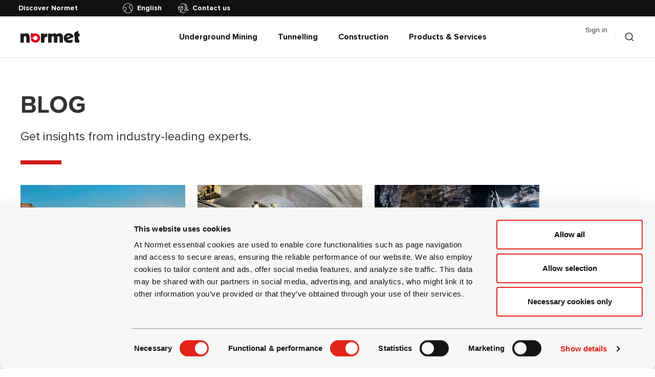

--- FILE ---
content_type: text/html; charset=utf-8
request_url: https://www.normet.com/en/blog
body_size: 114048
content:
<!DOCTYPE html><html dir="ltr" lang="en" translate="no"><head><meta charSet="utf-8" data-next-head=""/><meta name="viewport" content="width=device-width" data-next-head=""/><title data-next-head="">Normet is a world-leading, innovative technology company.</title><meta property="twitter:title" content="Normet is a world-leading, innovative technology company." data-next-head=""/><meta property="og:title" content="Normet is a world-leading, innovative technology company." data-next-head=""/><meta name="description" content="We define the future of underground operations in mining and tunnelling, helping our partners increase safety, sustainability, and productivity." data-next-head=""/><meta property="og:description" content="We define the future of underground operations in mining and tunnelling, helping our partners increase safety, sustainability, and productivity." data-next-head=""/><meta property="twitter:description" content="We define the future of underground operations in mining and tunnelling, helping our partners increase safety, sustainability, and productivity." data-next-head=""/><meta property="og:image:type" content="image/jpeg" data-next-head=""/><meta property="og:image:width" content="1200" data-next-head=""/><meta property="og:image:height" content="630" data-next-head=""/><meta property="og:image:alt" content="Normet Logo - 1200x630px" data-next-head=""/><meta property="og:image" content="https://images.ctfassets.net/idihyv8a6g5y/56Pscli5QyUDFomc9OAosI/660be57e94abef590a4990bedb1cdef6/Normet.jpg" data-next-head=""/><meta property="twitter:image" content="https://images.ctfassets.net/idihyv8a6g5y/56Pscli5QyUDFomc9OAosI/660be57e94abef590a4990bedb1cdef6/Normet.jpg" data-next-head=""/><meta property="twitter:card" content="summary_large_image" data-next-head=""/><link rel="canonical" href="https://www.normet.com/en/blog/" data-next-head=""/><meta name="og:site_name" content="Normet" data-next-head=""/><meta name="apple-mobile-web-app-title" content="Normet" data-next-head=""/><meta name="application-name" content="Normet" data-next-head=""/><link title="Normet" rel="search" type="application/opensearchdescription+xml" href="/open-search-description.xml" data-next-head=""/><meta property="og:type" content="website" data-next-head=""/><link rel="preconnect" href="https://www.googletagmanager.com/" crossorigin="anonymous" data-next-head=""/><link rel="preconnect" href="https://www.google-analytics.com/" crossorigin="anonymous" data-next-head=""/><link rel="preconnect" href="https://www.google.com/" crossorigin="anonymous" data-next-head=""/><link rel="apple-touch-icon" href="/apple-touch-icon.png"/><link rel="icon" type="image/png" sizes="16x16" href="/favicon-16x16.png"/><link rel="icon" type="image/png" sizes="32x32" href="/favicon-32x32.png"/><link rel="icon" type="image/png" sizes="192x192" href="/android-chrome-192x192.png"/><link rel="icon" type="image/png" sizes="512x512" href="/android-chrome-512x512.png"/><link rel="shortcut icon" href="/favicon.ico"/><link rel="manifest" href="/manifest.json" crossorigin="use-credentials"/><meta name="google" content="notranslate"/><meta name="theme-color" content="#ffffff"/><meta name="msapplication-TileColor" content="#ffffff"/><meta name="apple-mobile-web-app-status-bar-style" content="#ffffff"/><meta name="color-scheme" content="only light"/><meta name="mobile-web-app-capable" content="yes"/><meta name="apple-mobile-web-app-capable" content="yes"/><meta name="author" content="Columbus Global"/><meta name="version" content="prod-1.0.0"/><meta property="og:locale" content="en"/><link rel="preload" href="/fonts/ProximaNovaRegular.woff2" as="font" type="font/woff2" crossorigin="anonymous"/><link rel="preload" href="/fonts/ProximaNovaBold.woff2" as="font" type="font/woff2" crossorigin="anonymous"/><link rel="preload" href="/_next/static/css/a632fc3ea420a0ca.css" as="style"/><link rel="stylesheet" href="/_next/static/css/a632fc3ea420a0ca.css" data-n-g=""/><noscript data-n-css=""></noscript><script defer="" nomodule="" src="/_next/static/chunks/polyfills-42372ed130431b0a.js"></script><script src="/_next/static/chunks/webpack-c299135f7a550ebb.js" defer=""></script><script src="/_next/static/chunks/framework-5dddf13bc987df31.js" defer=""></script><script src="/_next/static/chunks/main-6ccd415df080d3bc.js" defer=""></script><script src="/_next/static/chunks/pages/_app-d2ac97acaca697e8.js" defer=""></script><script src="/_next/static/chunks/494-eb6999fe781d8c41.js" defer=""></script><script src="/_next/static/chunks/pages/blog-89bc6c18ca966fe8.js" defer=""></script><script src="/_next/static/4iYqQhEaOMSLeCB0xe2Ie/_buildManifest.js" defer=""></script><script src="/_next/static/4iYqQhEaOMSLeCB0xe2Ie/_ssgManifest.js" defer=""></script></head><body><div id="__next"><style data-emotion="css-global 1elbwmf">:host,:root,[data-theme]{--chakra-ring-inset:var(--chakra-empty,/*!*/ /*!*/);--chakra-ring-offset-width:0px;--chakra-ring-offset-color:#fff;--chakra-ring-color:rgba(66, 153, 225, 0.6);--chakra-ring-offset-shadow:0 0 #0000;--chakra-ring-shadow:0 0 #0000;--chakra-space-x-reverse:0;--chakra-space-y-reverse:0;--nm-colors-transparent:transparent;--nm-colors-current:currentColor;--nm-colors-black:#101111;--nm-colors-white:#FFFFFF;--nm-colors-whiteAlpha-50:rgba(255, 255, 255, 0.04);--nm-colors-whiteAlpha-100:rgba(255, 255, 255, 0.06);--nm-colors-whiteAlpha-200:rgba(255, 255, 255, 0.08);--nm-colors-whiteAlpha-300:rgba(255, 255, 255, 0.16);--nm-colors-whiteAlpha-400:rgba(255, 255, 255, 0.24);--nm-colors-whiteAlpha-500:rgba(255, 255, 255, 0.36);--nm-colors-whiteAlpha-600:rgba(255, 255, 255, 0.48);--nm-colors-whiteAlpha-700:rgba(255, 255, 255, 0.64);--nm-colors-whiteAlpha-800:rgba(255, 255, 255, 0.80);--nm-colors-whiteAlpha-900:rgba(255, 255, 255, 0.92);--nm-colors-blackAlpha-50:rgba(0, 0, 0, 0.04);--nm-colors-blackAlpha-100:rgba(0, 0, 0, 0.06);--nm-colors-blackAlpha-200:rgba(0, 0, 0, 0.08);--nm-colors-blackAlpha-300:rgba(0, 0, 0, 0.16);--nm-colors-blackAlpha-400:rgba(0, 0, 0, 0.24);--nm-colors-blackAlpha-500:rgba(0, 0, 0, 0.36);--nm-colors-blackAlpha-600:rgba(0, 0, 0, 0.48);--nm-colors-blackAlpha-700:rgba(0, 0, 0, 0.64);--nm-colors-blackAlpha-800:rgba(0, 0, 0, 0.80);--nm-colors-blackAlpha-900:rgba(0, 0, 0, 0.92);--nm-colors-gray-50:#F7FAFC;--nm-colors-gray-100:#EDF2F7;--nm-colors-gray-200:#E2E8F0;--nm-colors-gray-300:#CBD5E0;--nm-colors-gray-400:#A0AEC0;--nm-colors-gray-500:#718096;--nm-colors-gray-600:#4A5568;--nm-colors-gray-700:#2D3748;--nm-colors-gray-800:#1A202C;--nm-colors-gray-900:#171923;--nm-colors-red:#D0181F;--nm-colors-orange-50:#FFFAF0;--nm-colors-orange-100:#FEEBC8;--nm-colors-orange-200:#FBD38D;--nm-colors-orange-300:#F6AD55;--nm-colors-orange-400:#ED8936;--nm-colors-orange-500:#DD6B20;--nm-colors-orange-600:#C05621;--nm-colors-orange-700:#9C4221;--nm-colors-orange-800:#7B341E;--nm-colors-orange-900:#652B19;--nm-colors-yellow-50:#FFFFF0;--nm-colors-yellow-100:#FEFCBF;--nm-colors-yellow-200:#FAF089;--nm-colors-yellow-300:#F6E05E;--nm-colors-yellow-400:#ECC94B;--nm-colors-yellow-500:#D69E2E;--nm-colors-yellow-600:#B7791F;--nm-colors-yellow-700:#975A16;--nm-colors-yellow-800:#744210;--nm-colors-yellow-900:#5F370E;--nm-colors-green-50:#F0FFF4;--nm-colors-green-100:#C6F6D5;--nm-colors-green-200:#9AE6B4;--nm-colors-green-300:#68D391;--nm-colors-green-400:#48BB78;--nm-colors-green-500:#38A169;--nm-colors-green-600:#2F855A;--nm-colors-green-700:#276749;--nm-colors-green-800:#22543D;--nm-colors-green-900:#1C4532;--nm-colors-teal-50:#E6FFFA;--nm-colors-teal-100:#B2F5EA;--nm-colors-teal-200:#81E6D9;--nm-colors-teal-300:#4FD1C5;--nm-colors-teal-400:#38B2AC;--nm-colors-teal-500:#319795;--nm-colors-teal-600:#2C7A7B;--nm-colors-teal-700:#285E61;--nm-colors-teal-800:#234E52;--nm-colors-teal-900:#1D4044;--nm-colors-blue-50:#ebf8ff;--nm-colors-blue-100:#bee3f8;--nm-colors-blue-200:#90cdf4;--nm-colors-blue-300:#63b3ed;--nm-colors-blue-400:#4299e1;--nm-colors-blue-500:#3182ce;--nm-colors-blue-600:#2b6cb0;--nm-colors-blue-700:#2c5282;--nm-colors-blue-800:#2a4365;--nm-colors-blue-900:#1A365D;--nm-colors-cyan-50:#EDFDFD;--nm-colors-cyan-100:#C4F1F9;--nm-colors-cyan-200:#9DECF9;--nm-colors-cyan-300:#76E4F7;--nm-colors-cyan-400:#0BC5EA;--nm-colors-cyan-500:#00B5D8;--nm-colors-cyan-600:#00A3C4;--nm-colors-cyan-700:#0987A0;--nm-colors-cyan-800:#086F83;--nm-colors-cyan-900:#065666;--nm-colors-purple-50:#FAF5FF;--nm-colors-purple-100:#E9D8FD;--nm-colors-purple-200:#D6BCFA;--nm-colors-purple-300:#B794F4;--nm-colors-purple-400:#9F7AEA;--nm-colors-purple-500:#805AD5;--nm-colors-purple-600:#6B46C1;--nm-colors-purple-700:#553C9A;--nm-colors-purple-800:#44337A;--nm-colors-purple-900:#322659;--nm-colors-pink-50:#FFF5F7;--nm-colors-pink-100:#FED7E2;--nm-colors-pink-200:#FBB6CE;--nm-colors-pink-300:#F687B3;--nm-colors-pink-400:#ED64A6;--nm-colors-pink-500:#D53F8C;--nm-colors-pink-600:#B83280;--nm-colors-pink-700:#97266D;--nm-colors-pink-800:#702459;--nm-colors-pink-900:#521B41;--nm-colors-linkedin-50:#E8F4F9;--nm-colors-linkedin-100:#CFEDFB;--nm-colors-linkedin-200:#9BDAF3;--nm-colors-linkedin-300:#68C7EC;--nm-colors-linkedin-400:#34B3E4;--nm-colors-linkedin-500:#00A0DC;--nm-colors-linkedin-600:#008CC9;--nm-colors-linkedin-700:#0077B5;--nm-colors-linkedin-800:#005E93;--nm-colors-linkedin-900:#004471;--nm-colors-facebook-50:#E8F4F9;--nm-colors-facebook-100:#D9DEE9;--nm-colors-facebook-200:#B7C2DA;--nm-colors-facebook-300:#6482C0;--nm-colors-facebook-400:#4267B2;--nm-colors-facebook-500:#385898;--nm-colors-facebook-600:#314E89;--nm-colors-facebook-700:#29487D;--nm-colors-facebook-800:#223B67;--nm-colors-facebook-900:#1E355B;--nm-colors-messenger-50:#D0E6FF;--nm-colors-messenger-100:#B9DAFF;--nm-colors-messenger-200:#A2CDFF;--nm-colors-messenger-300:#7AB8FF;--nm-colors-messenger-400:#2E90FF;--nm-colors-messenger-500:#0078FF;--nm-colors-messenger-600:#0063D1;--nm-colors-messenger-700:#0052AC;--nm-colors-messenger-800:#003C7E;--nm-colors-messenger-900:#002C5C;--nm-colors-whatsapp-50:#dffeec;--nm-colors-whatsapp-100:#b9f5d0;--nm-colors-whatsapp-200:#90edb3;--nm-colors-whatsapp-300:#65e495;--nm-colors-whatsapp-400:#3cdd78;--nm-colors-whatsapp-500:#22c35e;--nm-colors-whatsapp-600:#179848;--nm-colors-whatsapp-700:#0c6c33;--nm-colors-whatsapp-800:#01421c;--nm-colors-whatsapp-900:#001803;--nm-colors-twitter-50:#E5F4FD;--nm-colors-twitter-100:#C8E9FB;--nm-colors-twitter-200:#A8DCFA;--nm-colors-twitter-300:#83CDF7;--nm-colors-twitter-400:#57BBF5;--nm-colors-twitter-500:#1DA1F2;--nm-colors-twitter-600:#1A94DA;--nm-colors-twitter-700:#1681BF;--nm-colors-twitter-800:#136B9E;--nm-colors-twitter-900:#0D4D71;--nm-colors-telegram-50:#E3F2F9;--nm-colors-telegram-100:#C5E4F3;--nm-colors-telegram-200:#A2D4EC;--nm-colors-telegram-300:#7AC1E4;--nm-colors-telegram-400:#47A9DA;--nm-colors-telegram-500:#0088CC;--nm-colors-telegram-600:#007AB8;--nm-colors-telegram-700:#006BA1;--nm-colors-telegram-800:#005885;--nm-colors-telegram-900:#003F5E;--nm-colors-greyCCC:#CCCCCC;--nm-colors-grey999:#999999;--nm-colors-primary-black:#333333;--nm-colors-primary-red:#D0181F;--nm-colors-primary-grey-100:#F2F2F2;--nm-colors-primary-grey-500:#E5E5E5;--nm-colors-primary-white:#FFFFFF;--nm-colors-secondary-green:#39B54A;--nm-colors-secondary-beige-100:#F8EEE1;--nm-colors-secondary-beige-600:#F3D9B7;--nm-colors-secondary-grey-100:#F7F7F7;--nm-colors-secondary-grey-300:#3D3D3D;--nm-colors-secondary-grey-600:#F5F5F5;--nm-colors-secondary-grey-900:#808080;--nm-borders-none:0;--nm-borders-1px:1px solid;--nm-borders-2px:2px solid;--nm-borders-4px:4px solid;--nm-borders-8px:8px solid;--nm-fonts-heading:Proxima Nova,Adjusted Arial Fallback,-apple-system,BlinkMacSystemFont,"Segoe UI",Helvetica,Arial,sans-serif,"Apple Color Emoji","Segoe UI Emoji","Segoe UI Symbol";--nm-fonts-body:Proxima Nova,Adjusted Arial Fallback,-apple-system,BlinkMacSystemFont,"Segoe UI",Helvetica,Arial,sans-serif,"Apple Color Emoji","Segoe UI Emoji","Segoe UI Symbol";--nm-fonts-mono:SFMono-Regular,Menlo,Monaco,Consolas,"Liberation Mono","Courier New",monospace;--nm-fontSizes-3xs:0.45rem;--nm-fontSizes-2xs:0.625rem;--nm-fontSizes-xs:0.75rem;--nm-fontSizes-sm:0.875rem;--nm-fontSizes-md:1.125rem;--nm-fontSizes-lg:1.5rem;--nm-fontSizes-xl:2rem;--nm-fontSizes-2xl:3rem;--nm-fontSizes-3xl:1.875rem;--nm-fontSizes-4xl:2.25rem;--nm-fontSizes-5xl:3rem;--nm-fontSizes-6xl:3.75rem;--nm-fontSizes-7xl:4.5rem;--nm-fontSizes-8xl:6rem;--nm-fontSizes-9xl:8rem;--nm-fontWeights-hairline:100;--nm-fontWeights-thin:200;--nm-fontWeights-light:300;--nm-fontWeights-normal:400;--nm-fontWeights-medium:500;--nm-fontWeights-semibold:600;--nm-fontWeights-bold:700;--nm-fontWeights-extrabold:800;--nm-fontWeights-black:900;--nm-letterSpacings-tighter:-0.05em;--nm-letterSpacings-tight:-0.025em;--nm-letterSpacings-normal:0;--nm-letterSpacings-wide:0.025em;--nm-letterSpacings-wider:0.05em;--nm-letterSpacings-widest:0.1em;--nm-lineHeights-3:.75rem;--nm-lineHeights-4:1rem;--nm-lineHeights-5:1.25rem;--nm-lineHeights-6:1.5rem;--nm-lineHeights-7:1.75rem;--nm-lineHeights-8:2rem;--nm-lineHeights-9:2.25rem;--nm-lineHeights-10:2.5rem;--nm-lineHeights-normal:normal;--nm-lineHeights-none:1;--nm-lineHeights-shorter:1.25;--nm-lineHeights-short:1.375;--nm-lineHeights-base:1.5;--nm-lineHeights-tall:1.625;--nm-lineHeights-taller:2;--nm-radii-none:0;--nm-radii-sm:0.125rem;--nm-radii-base:0.25rem;--nm-radii-md:0.375rem;--nm-radii-lg:0.5rem;--nm-radii-xl:0.75rem;--nm-radii-2xl:1rem;--nm-radii-3xl:1.5rem;--nm-radii-full:9999px;--nm-space-1:0.25rem;--nm-space-2:0.5rem;--nm-space-3:0.75rem;--nm-space-4:1rem;--nm-space-5:1.25rem;--nm-space-6:1.5rem;--nm-space-7:1.75rem;--nm-space-8:2rem;--nm-space-9:2.25rem;--nm-space-10:2.5rem;--nm-space-12:3rem;--nm-space-14:3.5rem;--nm-space-16:4rem;--nm-space-20:5rem;--nm-space-24:6rem;--nm-space-28:7rem;--nm-space-32:8rem;--nm-space-36:9rem;--nm-space-40:10rem;--nm-space-44:11rem;--nm-space-48:12rem;--nm-space-52:13rem;--nm-space-56:14rem;--nm-space-60:15rem;--nm-space-64:16rem;--nm-space-72:18rem;--nm-space-80:20rem;--nm-space-96:24rem;--nm-space-px:1px;--nm-space-0-5:0.125rem;--nm-space-1-5:0.375rem;--nm-space-2-5:0.625rem;--nm-space-3-5:0.875rem;--nm-shadows-xs:0 0 0 1px rgba(0, 0, 0, 0.05);--nm-shadows-sm:0 1px 2px 0 rgba(0, 0, 0, 0.05);--nm-shadows-base:0 1px 3px 0 rgba(0, 0, 0, 0.1),0 1px 2px 0 rgba(0, 0, 0, 0.06);--nm-shadows-md:0 4px 6px -1px rgba(0, 0, 0, 0.1),0 2px 4px -1px rgba(0, 0, 0, 0.06);--nm-shadows-lg:0 10px 15px -3px rgba(0, 0, 0, 0.1),0 4px 6px -2px rgba(0, 0, 0, 0.05);--nm-shadows-xl:0 20px 25px -5px rgba(0, 0, 0, 0.1),0 10px 10px -5px rgba(0, 0, 0, 0.04);--nm-shadows-2xl:0 25px 50px -12px rgba(0, 0, 0, 0.25);--nm-shadows-outline:0 0 0 3px rgba(66, 153, 225, 0.6);--nm-shadows-inner:inset 0 2px 4px 0 rgba(0,0,0,0.06);--nm-shadows-none:none;--nm-shadows-dark-lg:rgba(0, 0, 0, 0.1) 0px 0px 0px 1px,rgba(0, 0, 0, 0.2) 0px 5px 10px,rgba(0, 0, 0, 0.4) 0px 15px 40px;--nm-sizes-1:0.25rem;--nm-sizes-2:0.5rem;--nm-sizes-3:0.75rem;--nm-sizes-4:1rem;--nm-sizes-5:1.25rem;--nm-sizes-6:1.5rem;--nm-sizes-7:1.75rem;--nm-sizes-8:2rem;--nm-sizes-9:2.25rem;--nm-sizes-10:2.5rem;--nm-sizes-12:3rem;--nm-sizes-14:3.5rem;--nm-sizes-16:4rem;--nm-sizes-20:5rem;--nm-sizes-24:6rem;--nm-sizes-28:7rem;--nm-sizes-32:8rem;--nm-sizes-36:9rem;--nm-sizes-40:10rem;--nm-sizes-44:11rem;--nm-sizes-48:12rem;--nm-sizes-52:13rem;--nm-sizes-56:14rem;--nm-sizes-60:15rem;--nm-sizes-64:16rem;--nm-sizes-72:18rem;--nm-sizes-80:20rem;--nm-sizes-96:24rem;--nm-sizes-px:1px;--nm-sizes-0-5:0.125rem;--nm-sizes-1-5:0.375rem;--nm-sizes-2-5:0.625rem;--nm-sizes-3-5:0.875rem;--nm-sizes-max:max-content;--nm-sizes-min:min-content;--nm-sizes-full:100%;--nm-sizes-3xs:14rem;--nm-sizes-2xs:16rem;--nm-sizes-xs:20rem;--nm-sizes-sm:24rem;--nm-sizes-md:28rem;--nm-sizes-lg:32rem;--nm-sizes-xl:36rem;--nm-sizes-2xl:42rem;--nm-sizes-3xl:48rem;--nm-sizes-4xl:56rem;--nm-sizes-5xl:64rem;--nm-sizes-6xl:72rem;--nm-sizes-7xl:80rem;--nm-sizes-8xl:90rem;--nm-sizes-prose:60ch;--nm-sizes-container-sm:640px;--nm-sizes-container-md:768px;--nm-sizes-container-lg:1024px;--nm-sizes-container-xl:1280px;--nm-sizes-desktop:1440px;--nm-sizes-desktop-content:1360px;--nm-sizes-menu-content:1136px;--nm-sizes-main-block-xl:1072px;--nm-sizes-main-block-lg:900px;--nm-sizes-main-block-md:780px;--nm-sizes-main-block:668px;--nm-sizes-drawer-lg:592px;--nm-sizes-side-block-lg:436px;--nm-sizes-side-block:322px;--nm-sizes-side-block-sm:280px;--nm-zIndices-hide:-1;--nm-zIndices-auto:auto;--nm-zIndices-base:0;--nm-zIndices-docked:10;--nm-zIndices-dropdown:1000;--nm-zIndices-sticky:1100;--nm-zIndices-banner:1200;--nm-zIndices-overlay:1300;--nm-zIndices-modal:1400;--nm-zIndices-popover:1500;--nm-zIndices-skipLink:1600;--nm-zIndices-toast:1700;--nm-zIndices-tooltip:1800;--nm-transition-property-common:background-color,border-color,color,fill,stroke,opacity,box-shadow,transform;--nm-transition-property-colors:background-color,border-color,color,fill,stroke;--nm-transition-property-dimensions:width,height;--nm-transition-property-position:left,right,top,bottom;--nm-transition-property-background:background-color,background-image,background-position;--nm-transition-easing-ease-in:cubic-bezier(0.4, 0, 1, 1);--nm-transition-easing-ease-out:cubic-bezier(0, 0, 0.2, 1);--nm-transition-easing-ease-in-out:cubic-bezier(0.4, 0, 0.2, 1);--nm-transition-duration-ultra-fast:50ms;--nm-transition-duration-faster:100ms;--nm-transition-duration-fast:150ms;--nm-transition-duration-normal:200ms;--nm-transition-duration-slow:300ms;--nm-transition-duration-slower:400ms;--nm-transition-duration-ultra-slow:500ms;--nm-blur-none:0;--nm-blur-sm:4px;--nm-blur-base:8px;--nm-blur-md:12px;--nm-blur-lg:16px;--nm-blur-xl:24px;--nm-blur-2xl:40px;--nm-blur-3xl:64px;}.chakra-ui-light :host:not([data-theme]),.chakra-ui-light :root:not([data-theme]),.chakra-ui-light [data-theme]:not([data-theme]),[data-theme=light] :host:not([data-theme]),[data-theme=light] :root:not([data-theme]),[data-theme=light] [data-theme]:not([data-theme]),:host[data-theme=light],:root[data-theme=light],[data-theme][data-theme=light]{--nm-colors-chakra-body-text:var(--nm-colors-gray-800);--nm-colors-chakra-body-bg:var(--nm-colors-white);--nm-colors-chakra-border-color:var(--nm-colors-gray-200);--nm-colors-chakra-subtle-bg:var(--nm-colors-gray-100);--nm-colors-chakra-placeholder-color:var(--nm-colors-gray-500);}.chakra-ui-dark :host:not([data-theme]),.chakra-ui-dark :root:not([data-theme]),.chakra-ui-dark [data-theme]:not([data-theme]),[data-theme=dark] :host:not([data-theme]),[data-theme=dark] :root:not([data-theme]),[data-theme=dark] [data-theme]:not([data-theme]),:host[data-theme=dark],:root[data-theme=dark],[data-theme][data-theme=dark]{--nm-colors-chakra-body-text:var(--nm-colors-whiteAlpha-900);--nm-colors-chakra-body-bg:var(--nm-colors-gray-800);--nm-colors-chakra-border-color:var(--nm-colors-whiteAlpha-300);--nm-colors-chakra-subtle-bg:var(--nm-colors-gray-700);--nm-colors-chakra-placeholder-color:var(--nm-colors-whiteAlpha-400);}</style><style data-emotion="css-global 3kbdol">html{line-height:1.5;-webkit-text-size-adjust:100%;font-family:system-ui,sans-serif;-webkit-font-smoothing:antialiased;text-rendering:optimizeLegibility;-moz-osx-font-smoothing:grayscale;touch-action:manipulation;}body{position:relative;min-height:100%;font-feature-settings:'kern';}*,*::before,*::after{border-width:0;border-style:solid;box-sizing:border-box;}main{display:block;}hr{border-top-width:1px;box-sizing:content-box;height:0;overflow:visible;}pre,code,kbd,samp{font-family:SFMono-Regular,Menlo,Monaco,Consolas,monospace;font-size:1em;}a{background-color:transparent;color:inherit;-webkit-text-decoration:inherit;text-decoration:inherit;}abbr[title]{border-bottom:none;-webkit-text-decoration:underline;text-decoration:underline;-webkit-text-decoration:underline dotted;-webkit-text-decoration:underline dotted;text-decoration:underline dotted;}b,strong{font-weight:bold;}small{font-size:80%;}sub,sup{font-size:75%;line-height:0;position:relative;vertical-align:baseline;}sub{bottom:-0.25em;}sup{top:-0.5em;}img{border-style:none;}button,input,optgroup,select,textarea{font-family:inherit;font-size:100%;line-height:1.15;margin:0;}button,input{overflow:visible;}button,select{text-transform:none;}button::-moz-focus-inner,[type="button"]::-moz-focus-inner,[type="reset"]::-moz-focus-inner,[type="submit"]::-moz-focus-inner{border-style:none;padding:0;}fieldset{padding:0.35em 0.75em 0.625em;}legend{box-sizing:border-box;color:inherit;display:table;max-width:100%;padding:0;white-space:normal;}progress{vertical-align:baseline;}textarea{overflow:auto;}[type="checkbox"],[type="radio"]{box-sizing:border-box;padding:0;}[type="number"]::-webkit-inner-spin-button,[type="number"]::-webkit-outer-spin-button{-webkit-appearance:none!important;}input[type="number"]{-moz-appearance:textfield;}[type="search"]{-webkit-appearance:textfield;outline-offset:-2px;}[type="search"]::-webkit-search-decoration{-webkit-appearance:none!important;}::-webkit-file-upload-button{-webkit-appearance:button;font:inherit;}details{display:block;}summary{display:-webkit-box;display:-webkit-list-item;display:-ms-list-itembox;display:list-item;}template{display:none;}[hidden]{display:none!important;}body,blockquote,dl,dd,h1,h2,h3,h4,h5,h6,hr,figure,p,pre{margin:0;}button{background:transparent;padding:0;}fieldset{margin:0;padding:0;}ol,ul{margin:0;padding:0;}textarea{resize:vertical;}button,[role="button"]{cursor:pointer;}button::-moz-focus-inner{border:0!important;}table{border-collapse:collapse;}h1,h2,h3,h4,h5,h6{font-size:inherit;font-weight:inherit;}button,input,optgroup,select,textarea{padding:0;line-height:inherit;color:inherit;}img,svg,video,canvas,audio,iframe,embed,object{display:block;}img,video{max-width:100%;height:auto;}[data-js-focus-visible] :focus:not([data-focus-visible-added]):not([data-focus-visible-disabled]){outline:none;box-shadow:none;}select::-ms-expand{display:none;}:root{--chakra-vh:100vh;}@supports (height: -webkit-fill-available){:root{--chakra-vh:-webkit-fill-available;}}@supports (height: -moz-fill-available){:root{--chakra-vh:-moz-fill-available;}}@supports (height: 100dvh){:root{--chakra-vh:100dvh;}}</style><style data-emotion="css-global 12kn3vp">body{font-family:var(--nm-fonts-body);color:var(--nm-colors-primary-black);background:var(--nm-colors-chakra-body-bg);transition-property:background-color;transition-duration:var(--nm-transition-duration-normal);line-height:var(--nm-lineHeights-base);background-color:var(--nm-colors-primary-white);font-size:var(--nm-fontSizes-md);}*::-webkit-input-placeholder{color:var(--nm-colors-chakra-placeholder-color);}*::-moz-placeholder{color:var(--nm-colors-chakra-placeholder-color);}*:-ms-input-placeholder{color:var(--nm-colors-chakra-placeholder-color);}*::placeholder{color:var(--nm-colors-chakra-placeholder-color);}*,*::before,::after{border-color:var(--nm-colors-chakra-border-color);word-wrap:break-word;}a{cursor:pointer;}svg{fill:currentColor;overflow:visible;}h1{font-size:var(--nm-fontSizes-2xl);line-height:1.17;}h2{font-size:var(--nm-fontSizes-xl);line-height:1.25;}h3{font-size:var(--nm-fontSizes-lg);line-height:1.33;}h4{font-size:var(--nm-fontSizes-md);line-height:1.5;}ul li::marker{color:var(--nm-colors-primary-red);}blockquote{font-size:var(--nm-fontSizes-2xl);line-height:1.17;color:var(--nm-colors-primary-red);font-weight:700;position:relative;padding-bottom:var(--nm-space-10);padding-top:var(--nm-space-6);margin-top:64px!important;margin-bottom:64px!important;}@media screen and (min-width: 960px){blockquote::before{content:"\”";position:absolute;top:0px;left:-60px;font-size:80px;line-height:0.9;}}blockquote::after{content:"";position:absolute;bottom:0px;left:0px;display:block;width:100%;height:var(--nm-sizes-2);background:var(--nm-colors-primary-red);}@media screen and (min-width: 480px){blockquote::after{width:var(--nm-sizes-side-block);}}*{scrollbar-width:thin;scrollbar-color:#ccc;}*::-webkit-scrollbar{width:0.375rem;height:0.375rem;}body::-webkit-scrollbar{width:0.75rem;height:0.75rem;}*::-webkit-scrollbar-thumb{background-color:#ccc;border:var(--nm-borders-none);border-radius:1rem;-webkit-transition:background-color 0.2s ease;transition:background-color 0.2s ease;}*::-webkit-scrollbar-thumb:hover{background-color:#999;}.grecaptcha-badge{visibility:hidden;}@font-face{font-family:'Proxima Nova';font-style:normal;font-weight:400;font-display:swap;src:local('Proxima Nova Regular'),local('ProximaNova-Regular'),local('Proxima Nova'),url('/fonts/ProximaNovaRegular.woff2') format('woff2'),url('/fonts/ProximaNovaRegular.woff') format('woff'),url('/fonts/ProximaNovaRegular.otf') format('opentype');}@media screen and (min-width: 480px){@font-face{font-family:'Proxima Nova';font-style:normal;font-weight:700;font-display:swap;src:local('Proxima Nova Bold'),local('ProximaNova-Bold'),local('Proxima Nova'),url('/fonts/ProximaNovaBold.woff2') format('woff2'),url('/fonts/ProximaNovaBold.woff') format('woff'),url('/fonts/ProximaNovaBold.otf') format('opentype');}}@media screen and (min-width: 720px){@font-face{font-family:Adjusted Arial Fallback;src:local(Arial);font-style:normal;font-weight:400;size-adjust:99%;ascent-override:99%;descent-override:26%;line-gap-override:0%;}}@media screen and (min-width: 960px){@font-face{font-family:Adjusted Arial Fallback;src:local('Arial Bold');font-style:normal;font-weight:700;ascent-override:97.08%;descent-override:31.44%;line-gap-override:0.00%;size-adjust:94.77%;}}a#CybotCookiebotDialogPoweredbyCybot{display:none;}div#CybotCookiebotDialogPoweredByText{display:none;}</style><style data-emotion="css 1htqeuc">.css-1htqeuc{position:fixed;left:0px;top:0px;width:var(--nm-sizes-full);z-index:var(--nm-zIndices-modal);height:0.25rem;transition-duration:.3s;background:var(--nm-colors-primary-red);opacity:0;-webkit-transform:scaleX(0%);-moz-transform:scaleX(0%);-ms-transform:scaleX(0%);transform:scaleX(0%);transform-origin:left;}</style><div class="css-1htqeuc"></div><style data-emotion="css tsx5b6">.css-tsx5b6{width:100%;-webkit-margin-start:auto;margin-inline-start:auto;-webkit-margin-end:auto;margin-inline-end:auto;-webkit-padding-start:var(--nm-space-4);padding-inline-start:var(--nm-space-4);-webkit-padding-end:var(--nm-space-4);padding-inline-end:var(--nm-space-4);padding:0px;min-height:100vh;max-width:100vw;}</style><div class="chakra-container css-tsx5b6" data-testid="LayoutMain"><style data-emotion="css zf0iqh">.css-zf0iqh{display:-webkit-box;display:-webkit-flex;display:-ms-flexbox;display:flex;-webkit-flex-direction:column;-ms-flex-direction:column;flex-direction:column;min-height:100vh;}</style><div class="css-zf0iqh"><style data-emotion="css 44dt8p">.css-44dt8p{width:var(--nm-sizes-full);height:var(--nm-sizes-8);background-color:var(--nm-colors-black);-webkit-box-pack:end;-ms-flex-pack:end;-webkit-justify-content:end;justify-content:end;color:var(--nm-colors-white);font-weight:var(--nm-fontWeights-bold);font-size:var(--nm-fontSizes-sm);-webkit-align-items:center;-webkit-box-align:center;-ms-flex-align:center;align-items:center;display:none;}@media screen and (min-width: 960px){.css-44dt8p{display:-webkit-box;display:-webkit-flex;display:-ms-flexbox;display:flex;}}</style><div class="css-44dt8p"><style data-emotion="css 1wa4dzh">.css-1wa4dzh{-webkit-margin-start:auto;margin-inline-start:auto;-webkit-margin-end:auto;margin-inline-end:auto;-webkit-padding-start:var(--nm-space-4);padding-inline-start:var(--nm-space-4);-webkit-padding-end:var(--nm-space-4);padding-inline-end:var(--nm-space-4);padding:var(--nm-space-6);display:-webkit-box;display:-webkit-flex;display:-ms-flexbox;display:flex;max-width:var(--nm-sizes-desktop);-webkit-align-items:center;-webkit-box-align:center;-ms-flex-align:center;align-items:center;width:var(--nm-sizes-full);-webkit-box-pack:end;-ms-flex-pack:end;-webkit-justify-content:end;justify-content:end;padding-right:var(--nm-space-8);}</style><div class="chakra-container css-1wa4dzh"><style data-emotion="css 12a512r">.css-12a512r{display:-webkit-inline-box;display:-webkit-inline-flex;display:-ms-inline-flexbox;display:inline-flex;-webkit-appearance:none;-moz-appearance:none;-ms-appearance:none;appearance:none;-webkit-align-items:center;-webkit-box-align:center;-ms-flex-align:center;align-items:center;-webkit-user-select:none;-moz-user-select:none;-ms-user-select:none;user-select:none;position:relative;white-space:nowrap;vertical-align:middle;outline:2px solid transparent;outline-offset:2px;line-height:1.2;font-weight:700;transition-property:var(--nm-transition-property-common);transition-duration:var(--nm-transition-duration-normal);font-size:var(--nm-fontSizes-sm);cursor:pointer;color:inherit;-webkit-text-decoration:none;text-decoration:none;height:var(--nm-sizes-8);min-width:var(--nm-sizes-8);min-height:var(--nm-sizes-8);border-radius:0px;-webkit-box-pack:justify;-webkit-justify-content:space-between;justify-content:space-between;width:var(--nm-sizes-full);-webkit-padding-start:0px;padding-inline-start:0px;-webkit-padding-end:0px;padding-inline-end:0px;}.css-12a512r:focus-visible,.css-12a512r[data-focus-visible]{box-shadow:var(--nm-shadows-outline);background-color:var(--nm-colors-secondary-grey-100);}.css-12a512r:disabled,.css-12a512r[disabled],.css-12a512r[aria-disabled=true],.css-12a512r[data-disabled]{opacity:0.4;cursor:not-allowed;box-shadow:var(--nm-shadows-none);}.css-12a512r:focus,.css-12a512r[data-focus]{box-shadow:var(--nm-shadows-none);}.css-12a512r:active,.css-12a512r[data-active]{background:var(--nm-colors-gray-200);}@media screen and (min-width: 960px){.css-12a512r{width:auto;-webkit-padding-start:var(--nm-space-3);padding-inline-start:var(--nm-space-3);-webkit-padding-end:var(--nm-space-3);padding-inline-end:var(--nm-space-3);margin-right:var(--nm-space-16);}.css-12a512r:hover,.css-12a512r[data-hover]{background:var(--nm-colors-secondary-grey-900);}}</style><button type="button" class="chakra-button css-12a512r" data-testid="DiscoverNormetButton-button" aria-haspopup="dialog" aria-expanded="false" aria-controls="chakra-modal-DiscoverNormetButton-dialog" aria-label="Discover Normet "><style data-emotion="css vg9txd">.css-vg9txd{display:-webkit-box;display:-webkit-flex;display:-ms-flexbox;display:flex;width:var(--nm-sizes-full);}</style><p class="chakra-text css-vg9txd">Discover Normet </p></button><style data-emotion="css cswbxo">.css-cswbxo{display:-webkit-inline-box;display:-webkit-inline-flex;display:-ms-inline-flexbox;display:inline-flex;-webkit-appearance:none;-moz-appearance:none;-ms-appearance:none;appearance:none;-webkit-align-items:center;-webkit-box-align:center;-ms-flex-align:center;align-items:center;-webkit-user-select:none;-moz-user-select:none;-ms-user-select:none;user-select:none;position:relative;white-space:nowrap;vertical-align:middle;outline:2px solid transparent;outline-offset:2px;line-height:1.2;font-weight:700;transition-property:var(--nm-transition-property-common);transition-duration:var(--nm-transition-duration-normal);font-size:var(--nm-fontSizes-sm);cursor:pointer;color:inherit;-webkit-text-decoration:none;text-decoration:none;height:var(--nm-sizes-8);min-width:var(--nm-sizes-8);min-height:var(--nm-sizes-8);border-radius:0px;width:var(--nm-sizes-full);-webkit-box-pack:justify;-webkit-justify-content:space-between;justify-content:space-between;-webkit-padding-start:0px;padding-inline-start:0px;-webkit-padding-end:0px;padding-inline-end:0px;}.css-cswbxo:focus-visible,.css-cswbxo[data-focus-visible]{box-shadow:var(--nm-shadows-outline);background-color:var(--nm-colors-secondary-grey-100);}.css-cswbxo:disabled,.css-cswbxo[disabled],.css-cswbxo[aria-disabled=true],.css-cswbxo[data-disabled]{opacity:0.4;cursor:not-allowed;box-shadow:var(--nm-shadows-none);}.css-cswbxo:focus,.css-cswbxo[data-focus]{box-shadow:var(--nm-shadows-none);}.css-cswbxo:active,.css-cswbxo[data-active]{background:var(--nm-colors-gray-200);}@media screen and (min-width: 960px){.css-cswbxo{width:auto;-webkit-padding-start:var(--nm-space-3);padding-inline-start:var(--nm-space-3);-webkit-padding-end:var(--nm-space-3);padding-inline-end:var(--nm-space-3);}.css-cswbxo:hover,.css-cswbxo[data-hover]{background:var(--nm-colors-secondary-grey-900);}}</style><button type="button" class="chakra-button css-cswbxo" data-testid="CountryButton-button" aria-haspopup="dialog" aria-expanded="false" aria-controls="chakra-modal-CountryButton-dialog" aria-label="Toggle country selector"><style data-emotion="css 1wh2kri">.css-1wh2kri{display:-webkit-inline-box;display:-webkit-inline-flex;display:-ms-inline-flexbox;display:inline-flex;-webkit-align-self:center;-ms-flex-item-align:center;align-self:center;-webkit-flex-shrink:0;-ms-flex-negative:0;flex-shrink:0;-webkit-margin-end:0.5rem;margin-inline-end:0.5rem;}</style><span class="chakra-button__icon css-1wh2kri"><style data-emotion="css t3xqni">.css-t3xqni{width:var(--nm-sizes-5);height:var(--nm-sizes-5);display:inline-block;line-height:1em;-webkit-flex-shrink:0;-ms-flex-negative:0;flex-shrink:0;color:currentColor;}</style><svg xmlns="http://www.w3.org/2000/svg" width="34" height="34" viewBox="0 0 34 34" fill="currentColor" focusable="false" class="chakra-icon css-t3xqni" aria-hidden="true"><path d="M17 .3a16.7 16.7 0 1 0 0 33.4A16.7 16.7 0 0 0 17 .3Zm0 1.4a15.3 15.3 0 1 1 0 30.6 15.3 15.3 0 0 1 0-30.6Z"></path><path d="M12.2 22c-.5.7-1.3 1-2.2 1H9l-1.3 6.7c0 .3-.4.6-.8.5a.7.7 0 0 1-.6-.8l1.5-7.2c0-.3.3-.6.7-.6H10c.4 0 .8-.2 1-.5h.1c.3-.4.4-.8.3-1.2l-1-4.3c-.2-.6-.8-1-1.5-1H1.4a.7.7 0 0 1 0-1.5h7.5c1.3 0 2.5.9 2.8 2.1l1 4.3c.3.8.1 1.7-.4 2.4ZM29.8 6.7a.7.7 0 0 1 0 1.4H24c-.7 0-1.2.5-1.4 1l-1 4.4c-.1.4 0 .8.2 1.1.3.4.7.6 1.1.6h2.3c.3 0 .6.3.7.6l1.1 6.8c.1.6.7 1.1 1.4 1.2h2.8a.7.7 0 0 1 0 1.4h-2.8c-1.4 0-2.6-1-2.8-2.4l-1-6.2h-1.7c-.8 0-1.6-.3-2.2-1-.5-.7-.7-1.6-.5-2.4l1-4.3A2.8 2.8 0 0 1 24 6.7h5.8Z"></path></svg></span><p class="chakra-text css-vg9txd">English</p><style data-emotion="css 1hzyiq5">.css-1hzyiq5{display:-webkit-inline-box;display:-webkit-inline-flex;display:-ms-inline-flexbox;display:inline-flex;-webkit-align-self:center;-ms-flex-item-align:center;align-self:center;-webkit-flex-shrink:0;-ms-flex-negative:0;flex-shrink:0;-webkit-margin-start:0.5rem;margin-inline-start:0.5rem;}</style><span class="chakra-button__icon css-1hzyiq5"><style data-emotion="css phx7o7">.css-phx7o7{width:var(--nm-sizes-2);height:var(--nm-sizes-2);line-height:1em;-webkit-flex-shrink:0;-ms-flex-negative:0;flex-shrink:0;color:var(--nm-colors-secondary-grey-900);display:-webkit-box;display:-webkit-flex;display:-ms-flexbox;display:flex;}@media screen and (min-width: 960px){.css-phx7o7{display:none;}}</style><svg xmlns="http://www.w3.org/2000/svg" viewBox="0 0 22 32" focusable="false" class="chakra-icon css-phx7o7" aria-hidden="true"><path fill="currentColor" fill-rule="nonzero" d="m4.937 31.664 16.621-14.662a1.413 1.413 0 0 0 0-2.052L4.938.288a1.333 1.333 0 0 0-.974-.28c-.359.03-.69.202-.92.48L.978 2.954c-.235.272-.35.628-.32.986.026.357.195.688.467.92l12.596 10.89a.36.36 0 0 1 0 .506L1.125 27.146c-.257.215-.424.52-.466.852-.035.357.076.713.306.987l2.08 2.532c.229.278.56.45.92.48.355.024.705-.096.972-.333Z"></path></svg></span></button><style data-emotion="css jk3k4h">.css-jk3k4h{display:-webkit-inline-box;display:-webkit-inline-flex;display:-ms-inline-flexbox;display:inline-flex;-webkit-appearance:none;-moz-appearance:none;-ms-appearance:none;appearance:none;-webkit-align-items:center;-webkit-box-align:center;-ms-flex-align:center;align-items:center;-webkit-box-pack:center;-ms-flex-pack:center;-webkit-justify-content:center;justify-content:center;-webkit-user-select:none;-moz-user-select:none;-ms-user-select:none;user-select:none;position:relative;white-space:nowrap;vertical-align:middle;outline:2px solid transparent;outline-offset:2px;line-height:1.2;font-weight:700;transition-property:var(--nm-transition-property-common);transition-duration:var(--nm-transition-duration-normal);font-size:var(--nm-fontSizes-sm);cursor:pointer;-webkit-text-decoration:none;text-decoration:none;height:var(--nm-sizes-8);min-width:var(--nm-sizes-8);min-height:var(--nm-sizes-8);color:var(--nm-colors-black);border-radius:0px;-webkit-padding-start:0px;padding-inline-start:0px;-webkit-padding-end:0px;padding-inline-end:0px;}.css-jk3k4h:focus-visible,.css-jk3k4h[data-focus-visible]{box-shadow:var(--nm-shadows-outline);background-color:var(--nm-colors-secondary-grey-100);}.css-jk3k4h:disabled,.css-jk3k4h[disabled],.css-jk3k4h[aria-disabled=true],.css-jk3k4h[data-disabled]{opacity:0.4;cursor:not-allowed;box-shadow:var(--nm-shadows-none);}.css-jk3k4h:focus,.css-jk3k4h[data-focus]{box-shadow:var(--nm-shadows-none);}.css-jk3k4h:active,.css-jk3k4h[data-active]{background:var(--nm-colors-gray-200);}@media screen and (min-width: 960px){.css-jk3k4h{color:var(--nm-colors-primary-white);-webkit-padding-start:var(--nm-space-3);padding-inline-start:var(--nm-space-3);-webkit-padding-end:var(--nm-space-3);padding-inline-end:var(--nm-space-3);}.css-jk3k4h:hover,.css-jk3k4h[data-hover]{background:var(--nm-colors-secondary-grey-900);}}</style><button type="button" class="chakra-button css-jk3k4h" data-testid="HeaderContactButton-button" aria-label="Contact us"><span class="chakra-button__icon css-1wh2kri"><svg xmlns="http://www.w3.org/2000/svg" width="20" height="20" fill="none" focusable="false" class="chakra-icon css-t3xqni" aria-hidden="true"><rect id="backgroundrect" width="100%" height="100%" x="0" y="0" fill="none" stroke="none"></rect><defs><clipPath id="a"><path fill="currentColor" d="M0 0h20v20H0z" id="svg_1"></path></clipPath></defs><g class="currentLayer"><title>Layer 1</title><g stroke="currentColor" stroke-linecap="round" stroke-linejoin="round" clip-path="url(#a)" id="svg_2" class="" fill="none"><path d="M14.05 7.964a2.025 2.025 0 1 0 4.05 0 2.025 2.025 0 0 0-4.05 0ZM19.583 14.04a3.544 3.544 0 0 0-7.016 0h7.016ZM.417 7.424l4 3.238a.354.354 0 0 0 .452 0l4-3.238" id="svg_3" fill="none" fill-opacity="1"></path><path d="M8.105 7h.385a.408.408 0 0 1 .384.428v5.13a.408.408 0 0 1-.384.428H.8a.408.408 0 0 1-.383-.431v-5.13A.408.408 0 0 1 .8 7h7.304ZM15.178 4.187A6.29 6.29 0 0 0 4.6 3.368M12.556 3.85l2.622.337M15.548 1.967l-.37 2.22M4.447 15.813a6.29 6.29 0 0 0 10.578.819M7.07 16.15l-2.623-.337M4.078 18.033l.37-2.22" id="svg_4" fill="none" fill-opacity="1"></path></g></g></svg></span>Contact us</button></div></div><style data-emotion="css 128xm3d">.css-128xm3d{display:-webkit-box;display:-webkit-flex;display:-ms-flexbox;display:flex;width:var(--nm-sizes-full);-webkit-align-items:center;-webkit-box-align:center;-ms-flex-align:center;align-items:center;background-color:var(--nm-colors-primary-white);border-bottom:1px solid;border-color:var(--nm-colors-primary-grey-500);}@media screen and (min-width: 480px){.css-128xm3d{min-height:49px;}}@media screen and (min-width: 720px){.css-128xm3d{min-height:81px;}}</style><header class="css-128xm3d"><style data-emotion="css s563ae">.css-s563ae{width:100%;-webkit-margin-start:auto;margin-inline-start:auto;-webkit-margin-end:auto;margin-inline-end:auto;-webkit-padding-start:var(--nm-space-4);padding-inline-start:var(--nm-space-4);-webkit-padding-end:var(--nm-space-4);padding-inline-end:var(--nm-space-4);padding:var(--nm-space-6);max-width:var(--nm-sizes-desktop);padding-top:var(--nm-space-1);padding-bottom:var(--nm-space-1);padding-left:var(--nm-space-4);padding-right:var(--nm-space-1);}@media screen and (min-width: 720px){.css-s563ae{padding-top:var(--nm-space-4);padding-bottom:var(--nm-space-4);padding-left:var(--nm-space-10);padding-right:var(--nm-space-6);}}</style><div class="chakra-container css-s563ae"><style data-emotion="css g7qtrq">.css-g7qtrq{display:-webkit-box;display:-webkit-flex;display:-ms-flexbox;display:flex;-webkit-align-items:center;-webkit-box-align:center;-ms-flex-align:center;align-items:center;padding:0px;margin:0px;-webkit-box-pack:justify;-webkit-justify-content:space-between;justify-content:space-between;}</style><div class="css-g7qtrq"><style data-emotion="css 1ccf3p3">.css-1ccf3p3{transition-property:var(--nm-transition-property-common);transition-duration:var(--nm-transition-duration-fast);transition-timing-function:var(--nm-transition-easing-ease-out);cursor:pointer;-webkit-text-decoration:none;text-decoration:none;outline:2px solid transparent;outline-offset:2px;color:var(--nm-colors-primary-red);display:inline-block;}.css-1ccf3p3:hover,.css-1ccf3p3[data-hover]{-webkit-text-decoration:underline;text-decoration:underline;}.css-1ccf3p3:focus-visible,.css-1ccf3p3[data-focus-visible]{box-shadow:var(--nm-shadows-outline);}</style><a class="chakra-link css-1ccf3p3" aria-label="Normet" data-testid="Logo" href="/en"><style data-emotion="css 14fg7wa">.css-14fg7wa{width:77px;height:auto;line-height:1em;-webkit-flex-shrink:0;-ms-flex-negative:0;flex-shrink:0;color:currentColor;display:-webkit-box;display:-webkit-flex;display:-ms-flexbox;display:flex;}@media screen and (min-width: 720px){.css-14fg7wa{width:116px;}}</style><svg xmlns="http://www.w3.org/2000/svg" width="665" height="140" viewBox="0 0 665 140" focusable="false" class="chakra-icon css-14fg7wa" aria-hidden="true"><path fill="#1D1D1B" d="M659.8 102c-10.1 0-11.6.7-11.6-8.7l.2-28.5H663V31.6h-14.6L648.2 0l-40.7 19.4v12.2h-6v33.2h6l-.2 34.2c0 35.7-1.4 39.2 52.5 36.2V102ZM519.5 77.7c-3.6-9.2 1-17.5 13.1-22.1 9.6-3.6 20.8.2 23.8 8l-36.9 14.1Zm76.5-5.3c-5.1-24.3-21.3-43.3-53.5-43.7-32.3-.3-57 21.7-57 55.7 0 34.7 25 53.6 57.2 53.6 23.5 0 23.7-.7 41.1-9.6v-32c-10.3 7.2-20.5 13.3-33.2 13-10.5-.4-22-3.3-24.8-10.2L596 72.4ZM0 135.2h37.5v-53c0-13.2 3-21.4 14.5-21.4 10.7 0 13.2 9.2 13.2 19.5v55h37.4V73c0-28.6-15.8-43-34.6-43-9.7 0-25-1.7-31 10.5v-9H0v103.7Zm309.8 0h38.4V84.5c0-12.3 2.2-22.7 13.3-22.7 10 0 12.8 6 12.8 21.2v52.2h38.1V84.5c0-12.3 2.2-22.7 13.3-22.7 10.1 0 12.9 6 12.9 21.2v52.2h38V74.5c0-28-9-42-36.8-44.8-9.8-1-24.6 1.7-32.8 14-4.6-11-17.3-14.3-31.6-14a33 33 0 0 0-27.1 14.4V31.6h-38.5v103.6Zm-81 0h39.6V99.5c-1.4-34.7 26.3-30.7 32.2-30.7l.4-37.2c-25.4 0-32.5 13.7-32.5 13.7V31.6H229v103.6Z"></path><path fill="#E30621" d="M143.5 37.5V30h-28.8v50h28.8c1.6-14.1 9-19.9 20-21 13-1.2 28.6 5.3 28.3 23.8-.3 15.3-9.4 23.8-24.7 24-11.6.2-23-7.2-23.8-20.7H114c0 15.8 4.7 25 13 34a55.5 55.5 0 0 0 40 15.9 53.2 53.2 0 0 0 38.5-15.8 52.5 52.5 0 0 0-2.8-77A54.6 54.6 0 0 0 167 30c-11 0-14.2 2-23.6 7.5"></path></svg></a><style data-emotion="css o2m6qs">.css-o2m6qs{display:none;-webkit-flex-direction:row;-ms-flex-direction:row;flex-direction:row;min-width:0px;padding-left:var(--nm-space-2);}.css-o2m6qs>*:not(style)~*:not(style){margin-top:0px;-webkit-margin-end:0px;margin-inline-end:0px;margin-bottom:0px;-webkit-margin-start:0.5rem;margin-inline-start:0.5rem;}@media screen and (min-width: 960px){.css-o2m6qs{display:-webkit-box;display:-webkit-flex;display:-ms-flexbox;display:flex;}}</style><nav class="chakra-stack css-o2m6qs" data-testid="Navigation"><style data-emotion="css cmgazf">.css-cmgazf{display:-webkit-inline-box;display:-webkit-inline-flex;display:-ms-inline-flexbox;display:inline-flex;-webkit-appearance:none;-moz-appearance:none;-ms-appearance:none;appearance:none;-webkit-align-items:center;-webkit-box-align:center;-ms-flex-align:center;align-items:center;-webkit-box-pack:justify;-webkit-justify-content:space-between;justify-content:space-between;-webkit-user-select:none;-moz-user-select:none;-ms-user-select:none;user-select:none;position:relative;white-space:nowrap;vertical-align:middle;outline:2px solid transparent;outline-offset:2px;line-height:1.143;border-radius:var(--nm-radii-md);font-weight:var(--nm-fontWeights-bold);transition-property:var(--nm-transition-property-common);transition-duration:var(--nm-transition-duration-normal);min-height:auto;cursor:pointer;color:var(--nm-colors-black);-webkit-text-decoration:none;text-decoration:none;height:3rem;min-width:var(--nm-sizes-10);-webkit-padding-start:0px;padding-inline-start:0px;-webkit-padding-end:0px;padding-inline-end:0px;padding-top:var(--nm-space-4);padding-bottom:var(--nm-space-4);font-size:1rem;}@media screen and (min-width: 960px){.css-cmgazf{-webkit-box-pack:center;-ms-flex-pack:center;-webkit-justify-content:center;justify-content:center;-webkit-padding-start:var(--nm-space-3);padding-inline-start:var(--nm-space-3);-webkit-padding-end:var(--nm-space-3);padding-inline-end:var(--nm-space-3);}.css-cmgazf::before{content:"";position:absolute;bottom:0px;left:0px;right:0px;width:3rem;height:3px;background:var(--nm-colors-primary-red);margin:auto;-webkit-transform:scale(0);-moz-transform:scale(0);-ms-transform:scale(0);transform:scale(0);-webkit-transition:-webkit-transform 0.3s;transition:transform 0.3s;}}.css-cmgazf:focus-visible,.css-cmgazf[data-focus-visible]{box-shadow:var(--nm-shadows-outline);}.css-cmgazf:focus-visible::before,.css-cmgazf[data-focus-visible]::before{-webkit-transform:scale(1);-moz-transform:scale(1);-ms-transform:scale(1);transform:scale(1);}.css-cmgazf:disabled,.css-cmgazf[disabled],.css-cmgazf[aria-disabled=true],.css-cmgazf[data-disabled]{opacity:0.4;cursor:not-allowed;box-shadow:var(--nm-shadows-none);}.css-cmgazf:hover,.css-cmgazf[data-hover]{-webkit-text-decoration:none;text-decoration:none;}.css-cmgazf:hover:disabled,.css-cmgazf[data-hover]:disabled,.css-cmgazf:hover[disabled],.css-cmgazf[data-hover][disabled],.css-cmgazf:hover[aria-disabled=true],.css-cmgazf[data-hover][aria-disabled=true],.css-cmgazf:hover[data-disabled],.css-cmgazf[data-hover][data-disabled]{background:initial;}.css-cmgazf:hover::before,.css-cmgazf[data-hover]::before{-webkit-transform:scale(1);-moz-transform:scale(1);-ms-transform:scale(1);transform:scale(1);}.css-cmgazf:focus,.css-cmgazf[data-focus]{box-shadow:var(--nm-shadows-none);}.css-cmgazf:active::before,.css-cmgazf[data-active]::before{-webkit-transform:scale(1);-moz-transform:scale(1);-ms-transform:scale(1);transform:scale(1);}</style><button type="button" class="chakra-button css-cmgazf" data-testid="MenuLineItemButton">Underground Mining <span class="chakra-button__icon css-1hzyiq5"><svg xmlns="http://www.w3.org/2000/svg" viewBox="0 0 22 32" focusable="false" class="chakra-icon css-phx7o7" aria-hidden="true"><path fill="currentColor" fill-rule="nonzero" d="m4.937 31.664 16.621-14.662a1.413 1.413 0 0 0 0-2.052L4.938.288a1.333 1.333 0 0 0-.974-.28c-.359.03-.69.202-.92.48L.978 2.954c-.235.272-.35.628-.32.986.026.357.195.688.467.92l12.596 10.89a.36.36 0 0 1 0 .506L1.125 27.146c-.257.215-.424.52-.466.852-.035.357.076.713.306.987l2.08 2.532c.229.278.56.45.92.48.355.024.705-.096.972-.333Z"></path></svg></span></button><button type="button" class="chakra-button css-cmgazf" data-testid="MenuLineItemButton">Tunnelling <span class="chakra-button__icon css-1hzyiq5"><svg xmlns="http://www.w3.org/2000/svg" viewBox="0 0 22 32" focusable="false" class="chakra-icon css-phx7o7" aria-hidden="true"><path fill="currentColor" fill-rule="nonzero" d="m4.937 31.664 16.621-14.662a1.413 1.413 0 0 0 0-2.052L4.938.288a1.333 1.333 0 0 0-.974-.28c-.359.03-.69.202-.92.48L.978 2.954c-.235.272-.35.628-.32.986.026.357.195.688.467.92l12.596 10.89a.36.36 0 0 1 0 .506L1.125 27.146c-.257.215-.424.52-.466.852-.035.357.076.713.306.987l2.08 2.532c.229.278.56.45.92.48.355.024.705-.096.972-.333Z"></path></svg></span></button><button type="button" class="chakra-button css-cmgazf" data-testid="MenuLineItemButton">Construction<span class="chakra-button__icon css-1hzyiq5"><svg xmlns="http://www.w3.org/2000/svg" viewBox="0 0 22 32" focusable="false" class="chakra-icon css-phx7o7" aria-hidden="true"><path fill="currentColor" fill-rule="nonzero" d="m4.937 31.664 16.621-14.662a1.413 1.413 0 0 0 0-2.052L4.938.288a1.333 1.333 0 0 0-.974-.28c-.359.03-.69.202-.92.48L.978 2.954c-.235.272-.35.628-.32.986.026.357.195.688.467.92l12.596 10.89a.36.36 0 0 1 0 .506L1.125 27.146c-.257.215-.424.52-.466.852-.035.357.076.713.306.987l2.08 2.532c.229.278.56.45.92.48.355.024.705-.096.972-.333Z"></path></svg></span></button><button type="button" class="chakra-button css-cmgazf" data-testid="MenuLineItemButton">Products &amp; Services  <span class="chakra-button__icon css-1hzyiq5"><svg xmlns="http://www.w3.org/2000/svg" viewBox="0 0 22 32" focusable="false" class="chakra-icon css-phx7o7" aria-hidden="true"><path fill="currentColor" fill-rule="nonzero" d="m4.937 31.664 16.621-14.662a1.413 1.413 0 0 0 0-2.052L4.938.288a1.333 1.333 0 0 0-.974-.28c-.359.03-.69.202-.92.48L.978 2.954c-.235.272-.35.628-.32.986.026.357.195.688.467.92l12.596 10.89a.36.36 0 0 1 0 .506L1.125 27.146c-.257.215-.424.52-.466.852-.035.357.076.713.306.987l2.08 2.532c.229.278.56.45.92.48.355.024.705-.096.972-.333Z"></path></svg></span></button></nav><style data-emotion="css k008qs">.css-k008qs{display:-webkit-box;display:-webkit-flex;display:-ms-flexbox;display:flex;}</style><div class="css-k008qs"><style data-emotion="css 1m5samr">.css-1m5samr{transition-property:var(--nm-transition-property-common);transition-duration:var(--nm-transition-duration-fast);transition-timing-function:var(--nm-transition-easing-ease-out);cursor:pointer;-webkit-text-decoration:none;text-decoration:none;outline:2px solid transparent;outline-offset:2px;color:var(--nm-colors-primary-black);height:var(--nm-sizes-12);font-size:14px;-webkit-align-content:center;-ms-flex-line-pack:center;align-content:center;}.css-1m5samr:hover,.css-1m5samr[data-hover]{-webkit-text-decoration:none;text-decoration:none;color:var(--nm-colors-primary-red);}.css-1m5samr:focus-visible,.css-1m5samr[data-focus-visible]{box-shadow:var(--nm-shadows-none);-webkit-text-decoration:none;text-decoration:none;color:var(--nm-colors-primary-red);}</style><a target="_blank" rel="noopener noreferrer" class="chakra-link css-1m5samr" href="https://portal.normet.com/login">Sign in</a><style data-emotion="css 1kvqa05">.css-1kvqa05{opacity:1;margin-top:8px!important;margin-bottom:8px!important;border-bottom:var(--nm-borders-4px)!important;border:0;border-color:var(--nm-colors-primary-grey-100)!important;border-style:solid;border-left-width:1px;height:var(--nm-sizes-6);margin-left:var(--nm-space-4);}</style><hr aria-orientation="vertical" class="chakra-divider css-1kvqa05"/><style data-emotion="css ivrd8h">.css-ivrd8h{display:-webkit-inline-box;display:-webkit-inline-flex;display:-ms-inline-flexbox;display:inline-flex;-webkit-appearance:none;-moz-appearance:none;-ms-appearance:none;appearance:none;-webkit-align-items:center;-webkit-box-align:center;-ms-flex-align:center;align-items:center;-webkit-box-pack:center;-ms-flex-pack:center;-webkit-justify-content:center;justify-content:center;-webkit-user-select:none;-moz-user-select:none;-ms-user-select:none;user-select:none;position:relative;white-space:nowrap;vertical-align:middle;outline:2px solid transparent;outline-offset:2px;line-height:1.2;border-radius:var(--nm-radii-md);font-weight:700;transition-property:var(--nm-transition-property-common);transition-duration:var(--nm-transition-duration-normal);min-height:var(--nm-sizes-12);font-size:var(--nm-fontSizes-md);cursor:pointer;color:inherit;-webkit-text-decoration:none;text-decoration:none;height:var(--nm-sizes-10);min-width:var(--nm-sizes-10);-webkit-padding-start:var(--nm-space-4);padding-inline-start:var(--nm-space-4);-webkit-padding-end:var(--nm-space-4);padding-inline-end:var(--nm-space-4);}.css-ivrd8h:focus-visible,.css-ivrd8h[data-focus-visible]{box-shadow:var(--nm-shadows-outline);background-color:var(--nm-colors-secondary-grey-100);}.css-ivrd8h:disabled,.css-ivrd8h[disabled],.css-ivrd8h[aria-disabled=true],.css-ivrd8h[data-disabled]{opacity:0.4;cursor:not-allowed;box-shadow:var(--nm-shadows-none);}.css-ivrd8h:hover,.css-ivrd8h[data-hover]{background:var(--nm-colors-gray-100);background-color:var(--nm-colors-secondary-grey-100);}.css-ivrd8h:hover:disabled,.css-ivrd8h[data-hover]:disabled,.css-ivrd8h:hover[disabled],.css-ivrd8h[data-hover][disabled],.css-ivrd8h:hover[aria-disabled=true],.css-ivrd8h[data-hover][aria-disabled=true],.css-ivrd8h:hover[data-disabled],.css-ivrd8h[data-hover][data-disabled]{background:initial;}.css-ivrd8h:focus,.css-ivrd8h[data-focus]{box-shadow:var(--nm-shadows-none);}.css-ivrd8h:active,.css-ivrd8h[data-active]{background:var(--nm-colors-gray-200);}</style><button type="button" class="chakra-button css-ivrd8h" data-testid="SearchButton-button" aria-haspopup="dialog" aria-expanded="false" aria-controls="chakra-search-SearchButton-dialog" aria-label="Toggle search drawer selector"><svg xmlns="http://www.w3.org/2000/svg" width="24" height="24" fill="none" stroke="currentColor" stroke-linecap="round" stroke-width="2" viewBox="0 0 24 24" focusable="false" class="chakra-icon css-t3xqni" aria-hidden="true"><circle fill="none" cx="11" cy="11" r="8"></circle><path d="m21 21-4.4-4.4"></path></svg></button><style data-emotion="css r0renc">.css-r0renc{-webkit-flex-direction:column;-ms-flex-direction:column;flex-direction:column;}.css-r0renc>*:not(style)~*:not(style){margin-top:0.5rem;-webkit-margin-end:0px;margin-inline-end:0px;margin-bottom:0px;-webkit-margin-start:0px;margin-inline-start:0px;}@media screen and (min-width: 960px){.css-r0renc{display:none;}}</style><div class="chakra-stack css-r0renc"><button type="button" class="chakra-button css-ivrd8h" data-testid="MobileMenuButton-button" aria-haspopup="dialog" aria-expanded="false" aria-controls="chakra-modal-MobileMenuButton-dialog" aria-label="Open mobile menu"><style data-emotion="css 13otjrl">.css-13otjrl{width:1em;height:1em;display:inline-block;line-height:1em;-webkit-flex-shrink:0;-ms-flex-negative:0;flex-shrink:0;color:currentColor;}</style><svg xmlns="http://www.w3.org/2000/svg" viewBox="0 0 32 22" focusable="false" class="chakra-icon css-13otjrl" aria-hidden="true"><g fill="#000" fill-rule="nonzero"><path d="M30.857 18.786a1.143 1.143 0 0 1 .033 2.285H1.143a1.143 1.143 0 0 1-.033-2.285h29.747ZM30.857 9.643a1.143 1.143 0 0 1 .033 2.285H1.143a1.143 1.143 0 0 1-.033-2.285h29.747ZM30.857.5a1.143 1.143 0 0 1 .033 2.285H1.143A1.143 1.143 0 0 1 1.11.5h29.747Z"></path></g></svg></button></div></div></div></div></header><style data-emotion="css 1knuoyk">.css-1knuoyk{display:-webkit-box;display:-webkit-flex;display:-ms-flexbox;display:flex;-webkit-flex-direction:column;-ms-flex-direction:column;flex-direction:column;position:absolute;top:113px;width:var(--nm-sizes-full);z-index:var(--nm-zIndices-overlay);box-shadow:var(--nm-shadows-md);background:rgba(0,0,0,0.5);height:calc(100% - 81px)!important;}.css-1knuoyk>*:not(style)~*:not(style){margin-top:0.5rem;-webkit-margin-end:0px;margin-inline-end:0px;margin-bottom:0px;-webkit-margin-start:0px;margin-inline-start:0px;}</style><div data-testid="Submenu" class="chakra-collapse chakra-stack css-1knuoyk" style="overflow:hidden;display:none;opacity:0;height:0px"><style data-emotion="css 1dsi3b3">.css-1dsi3b3{display:none;-webkit-flex-direction:column;-ms-flex-direction:column;flex-direction:column;background:var(--nm-colors-white);}.css-1dsi3b3>*:not(style)~*:not(style){margin-top:0.5rem;-webkit-margin-end:0px;margin-inline-end:0px;margin-bottom:0px;-webkit-margin-start:0px;margin-inline-start:0px;}@media screen and (min-width: 960px){.css-1dsi3b3{display:block;}}</style><div class="chakra-stack css-1dsi3b3"><style data-emotion="css 130i676">.css-130i676{width:100%;-webkit-margin-start:auto;margin-inline-start:auto;-webkit-margin-end:auto;margin-inline-end:auto;-webkit-padding-start:var(--nm-space-4);padding-inline-start:var(--nm-space-4);-webkit-padding-end:var(--nm-space-4);padding-inline-end:var(--nm-space-4);padding:var(--nm-space-6);position:relative;max-width:var(--nm-sizes-desktop);}</style><div class="chakra-container css-130i676"><style data-emotion="css f436yp">.css-f436yp{outline:2px solid transparent;outline-offset:2px;display:-webkit-box;display:-webkit-flex;display:-ms-flexbox;display:flex;-webkit-align-items:center;-webkit-box-align:center;-ms-flex-align:center;align-items:center;-webkit-box-pack:center;-ms-flex-pack:center;-webkit-justify-content:center;justify-content:center;-webkit-flex-shrink:0;-ms-flex-negative:0;flex-shrink:0;width:var(--close-button-size);height:var(--close-button-size);border-radius:var(--nm-radii-md);transition-property:var(--nm-transition-property-common);transition-duration:var(--nm-transition-duration-normal);background:var(--close-button-bg);--close-button-size:var(--nm-sizes-8);font-size:var(--nm-fontSizes-xs);position:absolute;color:var(--nm-colors-primary-red);top:var(--nm-space-4);right:var(--nm-space-6);}.css-f436yp:disabled,.css-f436yp[disabled],.css-f436yp[aria-disabled=true],.css-f436yp[data-disabled]{opacity:0.4;cursor:not-allowed;box-shadow:var(--nm-shadows-none);}.css-f436yp:hover,.css-f436yp[data-hover]{--close-button-bg:var(--nm-colors-blackAlpha-100);}.chakra-ui-dark .css-f436yp:hover:not([data-theme]),.chakra-ui-dark .css-f436yp[data-hover]:not([data-theme]),[data-theme=dark] .css-f436yp:hover:not([data-theme]),[data-theme=dark] .css-f436yp[data-hover]:not([data-theme]),.css-f436yp:hover[data-theme=dark],.css-f436yp[data-hover][data-theme=dark]{--close-button-bg:var(--nm-colors-whiteAlpha-100);}.css-f436yp:active,.css-f436yp[data-active]{--close-button-bg:var(--nm-colors-blackAlpha-200);}.chakra-ui-dark .css-f436yp:active:not([data-theme]),.chakra-ui-dark .css-f436yp[data-active]:not([data-theme]),[data-theme=dark] .css-f436yp:active:not([data-theme]),[data-theme=dark] .css-f436yp[data-active]:not([data-theme]),.css-f436yp:active[data-theme=dark],.css-f436yp[data-active][data-theme=dark]{--close-button-bg:var(--nm-colors-whiteAlpha-200);}.css-f436yp:focus-visible,.css-f436yp[data-focus-visible]{box-shadow:var(--nm-shadows-outline);}@media screen and (min-width: 1200px){.css-f436yp{right:var(--nm-space-12);}}</style><button type="button" aria-label="Close mobile menu" class="css-f436yp"><style data-emotion="css onkibi">.css-onkibi{width:1em;height:1em;display:inline-block;line-height:1em;-webkit-flex-shrink:0;-ms-flex-negative:0;flex-shrink:0;color:currentColor;vertical-align:middle;}</style><svg viewBox="0 0 24 24" focusable="false" class="chakra-icon css-onkibi" aria-hidden="true"><path fill="currentColor" d="M.439,21.44a1.5,1.5,0,0,0,2.122,2.121L11.823,14.3a.25.25,0,0,1,.354,0l9.262,9.263a1.5,1.5,0,1,0,2.122-2.121L14.3,12.177a.25.25,0,0,1,0-.354l9.263-9.262A1.5,1.5,0,0,0,21.439.44L12.177,9.7a.25.25,0,0,1-.354,0L2.561.44A1.5,1.5,0,0,0,.439,2.561L9.7,11.823a.25.25,0,0,1,0,.354Z"></path></svg></button></div></div></div><style data-emotion="css 104el6r">.css-104el6r{width:100%;-webkit-margin-start:auto;margin-inline-start:auto;-webkit-margin-end:auto;margin-inline-end:auto;-webkit-padding-start:var(--nm-space-4);padding-inline-start:var(--nm-space-4);-webkit-padding-end:var(--nm-space-4);padding-inline-end:var(--nm-space-4);padding:0px;max-width:100vw;}</style><div class="chakra-container css-104el6r"><style data-emotion="css mzqis2">.css-mzqis2{display:-webkit-box;display:-webkit-flex;display:-ms-flexbox;display:flex;-webkit-flex-direction:column;-ms-flex-direction:column;flex-direction:column;-webkit-box-pack:center;-ms-flex-pack:center;-webkit-justify-content:center;justify-content:center;width:var(--nm-sizes-full);}</style><main class="css-mzqis2"><style data-emotion="css lxzn0v">.css-lxzn0v{width:100%;-webkit-margin-start:auto;margin-inline-start:auto;-webkit-margin-end:auto;margin-inline-end:auto;padding:var(--nm-space-6);max-width:var(--nm-sizes-desktop-content);padding-top:0px;padding-bottom:0px;-webkit-padding-start:var(--nm-space-10);padding-inline-start:var(--nm-space-10);-webkit-padding-end:var(--nm-space-10);padding-inline-end:var(--nm-space-10);}@media screen and (min-width: 1440px){.css-lxzn0v{-webkit-padding-start:0px;padding-inline-start:0px;-webkit-padding-end:0px;padding-inline-end:0px;}}</style><div class="chakra-container css-lxzn0v" data-testid="BlogPage"><style data-emotion="css yowci2">.css-yowci2{max-width:var(--nm-sizes-main-block);margin-top:var(--nm-space-10);margin-bottom:var(--nm-space-10);}@media screen and (min-width: 960px){.css-yowci2{margin-top:var(--nm-space-16);}}</style><header data-testid="HeadingWithDivider" class="css-yowci2"><style data-emotion="css fk2lcz">.css-fk2lcz{font-family:var(--nm-fonts-heading);font-weight:var(--nm-fontWeights-bold);line-height:1.17;text-transform:uppercase;font-size:var(--nm-fontSizes-xl);margin-bottom:var(--nm-space-4);}@media screen and (min-width: 720px){.css-fk2lcz{font-size:var(--nm-fontSizes-2xl);}}</style><h1 class="chakra-heading css-fk2lcz" data-contentful-field-id="heading">Blog </h1><style data-emotion="css 1nkhudm">.css-1nkhudm{font-size:var(--nm-fontSizes-lg);margin-bottom:var(--nm-space-7);}</style><p class="chakra-text css-1nkhudm" data-contentful-field-id="preamble">Get insights from industry-leading experts.  </p><style data-emotion="css kvc76t">.css-kvc76t{opacity:1;margin-top:8px!important;margin-bottom:8px!important;border-bottom:var(--nm-borders-4px)!important;max-width:80px;border:0;border-color:var(--nm-colors-primary-red)!important;border-bottom-width:8px!important;width:100%;}</style><hr aria-orientation="horizontal" class="chakra-divider css-kvc76t"/></header><style data-emotion="css 193vwpk">.css-193vwpk{overflow:hidden;padding-bottom:var(--nm-space-6);}</style><div class="chakra-wrap css-193vwpk" data-testid="LandingCards"><style data-emotion="css 284vv7">.css-284vv7{--chakra-wrap-x-spacing:var(--nm-space-6);--chakra-wrap-y-spacing:var(--nm-space-6);--wrap-x-spacing:calc(var(--chakra-wrap-x-spacing) / 2);--wrap-y-spacing:calc(var(--chakra-wrap-y-spacing) / 2);display:-webkit-box;display:-webkit-flex;display:-ms-flexbox;display:flex;-webkit-box-flex-wrap:wrap;-webkit-flex-wrap:wrap;-ms-flex-wrap:wrap;flex-wrap:wrap;-webkit-box-pack:center;-ms-flex-pack:center;-webkit-justify-content:center;justify-content:center;list-style-type:none;padding:0px;margin:calc(var(--wrap-y-spacing) * -1) calc(var(--wrap-x-spacing) * -1);}@media screen and (min-width: 720px){.css-284vv7{-webkit-box-pack:start;-ms-flex-pack:start;-webkit-justify-content:start;justify-content:start;}}.css-284vv7>*:not(style){margin:var(--wrap-y-spacing) var(--wrap-x-spacing);}</style><ul class="chakra-wrap__list css-284vv7"><style data-emotion="css 1ftwx8p">.css-1ftwx8p{display:-webkit-box;display:-webkit-flex;display:-ms-flexbox;display:flex;-webkit-align-items:flex-start;-webkit-box-align:flex-start;-ms-flex-align:flex-start;align-items:flex-start;width:var(--nm-sizes-side-block);max-width:var(--nm-sizes-full);}</style><li class="chakra-wrap__listitem css-1ftwx8p" data-sys-is="42YkkKfBIZBCEUP0pFK4pZ"><style data-emotion="css mo03kx">.css-mo03kx{display:-webkit-box;display:-webkit-flex;display:-ms-flexbox;display:flex;-webkit-flex-direction:column;-ms-flex-direction:column;flex-direction:column;position:relative;min-width:0px;word-wrap:break-word;--card-bg:var(--nm-colors-chakra-body-bg);background-color:var(--card-bg);box-shadow:var(--card-shadow);color:var(--nm-colors-chakra-body-text);border-width:var(--card-border-width, 0);border-color:var(--card-border-color);--card-radius:var(--nm-radii-md);--card-padding:var(--nm-space-5);width:var(--nm-sizes-full);height:var(--nm-sizes-full);border-radius:0px;transition-property:box-shadow;transition-duration:0.2s;max-width:var(--nm-sizes-side-block);}.css-mo03kx:hover,.css-mo03kx[data-hover]{box-shadow:var(--nm-shadows-lg);}.css-mo03kx:focus-visible,.css-mo03kx[data-focus-visible]{box-shadow:var(--nm-shadows-lg);outline:2px solid transparent;outline-offset:2px;}</style><a class="chakra-card css-mo03kx" data-testid="PageCard" data-sys-id="42YkkKfBIZBCEUP0pFK4pZ" aria-label="Producing critical minerals and reshaping the mining industry at Hermosa" href="/en/blog/producing-critical-minerals-and-reshaping-the-mining-industry-at-hermosa"><style data-emotion="css 1gzhhx6-image">.css-1gzhhx6-image{object-fit:cover;background-color:var(--nm-colors-greyCCC);max-width:100%;width:644px;height:192.81437125748505px;}</style><img data-contentful-field-id="image" alt="Arizona US" loading="lazy" width="644" height="192.81437125748505" decoding="async" data-nimg="1" class="css-1gzhhx6-image" style="color:transparent;width:644px;height:192.81437125748505px;aspect-ratio:644/192.81437125748505;background-size:cover;background-position:50% 50%;background-repeat:no-repeat;background-image:url(&quot;data:image/svg+xml;charset=utf-8,%3Csvg xmlns=&#x27;http://www.w3.org/2000/svg&#x27; viewBox=&#x27;0 0 644 192.81437125748505&#x27;%3E%3Cfilter id=&#x27;b&#x27; color-interpolation-filters=&#x27;sRGB&#x27;%3E%3CfeGaussianBlur stdDeviation=&#x27;20&#x27;/%3E%3CfeColorMatrix values=&#x27;1 0 0 0 0 0 1 0 0 0 0 0 1 0 0 0 0 0 100 -1&#x27; result=&#x27;s&#x27;/%3E%3CfeFlood x=&#x27;0&#x27; y=&#x27;0&#x27; width=&#x27;100%25&#x27; height=&#x27;100%25&#x27;/%3E%3CfeComposite operator=&#x27;out&#x27; in=&#x27;s&#x27;/%3E%3CfeComposite in2=&#x27;SourceGraphic&#x27;/%3E%3CfeGaussianBlur stdDeviation=&#x27;20&#x27;/%3E%3C/filter%3E%3Cimage width=&#x27;100%25&#x27; height=&#x27;100%25&#x27; x=&#x27;0&#x27; y=&#x27;0&#x27; preserveAspectRatio=&#x27;none&#x27; style=&#x27;filter: url(%23b);&#x27; href=&#x27;[data-uri]&#x27;/%3E%3C/svg%3E&quot;)" src="[data-uri]"/><style data-emotion="css tqiu4a">.css-tqiu4a{padding:var(--nm-space-6);-webkit-flex:1 1 0%;-ms-flex:1 1 0%;flex:1 1 0%;--card-padding:0;-webkit-padding-start:var(--nm-space-2);padding-inline-start:var(--nm-space-2);-webkit-padding-end:var(--nm-space-2);padding-inline-end:var(--nm-space-2);display:-webkit-box;display:-webkit-flex;display:-ms-flexbox;display:flex;-webkit-flex-direction:column;-ms-flex-direction:column;flex-direction:column;gap:var(--nm-space-4);}</style><div class="chakra-card__body css-tqiu4a"><style data-emotion="css 1safmk1">.css-1safmk1{font-family:var(--nm-fonts-heading);font-weight:var(--nm-fontWeights-bold);font-size:var(--nm-fontSizes-md);line-height:1.5;overflow:hidden;text-overflow:ellipsis;display:-webkit-box;-webkit-box-orient:vertical;-webkit-line-clamp:var(--chakra-line-clamp);--chakra-line-clamp:3;}</style><h2 class="chakra-heading css-1safmk1" data-contentful-field-id="heading" data-contentful-entry-id="42YkkKfBIZBCEUP0pFK4pZ">Producing critical minerals and reshaping the mining industry at Hermosa</h2><style data-emotion="css rovqx6">.css-rovqx6{overflow:hidden;text-overflow:ellipsis;display:-webkit-box;-webkit-box-orient:vertical;-webkit-line-clamp:var(--chakra-line-clamp);--chakra-line-clamp:4;}</style><p class="chakra-text css-rovqx6" data-contentful-field-id="preamble" data-contentful-entry-id="42YkkKfBIZBCEUP0pFK4pZ">In the United States, the mining industry is addressing the growing need for critical minerals. South32 is developing a groundbreaking mine in Arizona, utilizing connected devices, remote operations, automation, and electric machinery. Jennifer Berger is proud of Normet&#x27;s role as a key equipment and service provider for this pioneering project.</p><style data-emotion="css 1mk7yt5">.css-1mk7yt5{font-size:var(--nm-fontSizes-sm);color:var(--nm-colors-secondary-grey-900);margin-top:auto;}</style><p class="chakra-text css-1mk7yt5" data-contentful-field-id="publishDate" data-contentful-entry-id="42YkkKfBIZBCEUP0pFK4pZ">October 1, 2025<span data-contentful-field-id="author" data-contentful-entry-id="42YkkKfBIZBCEUP0pFK4pZ"> | <!-- -->Jennifer Berger</span></p></div></a></li><li class="chakra-wrap__listitem css-1ftwx8p" data-sys-is="69BMn15286HUISbXWnO2z7"><a class="chakra-card css-mo03kx" data-testid="PageCard" data-sys-id="69BMn15286HUISbXWnO2z7" aria-label="Data-led digital value creation in HS2" href="/en/blog/data-led-digital-value-creation-in-hs-2"><style data-emotion="css 117quca-image">.css-117quca-image{background-color:var(--nm-colors-greyCCC);max-width:100%;object-fit:cover;width:644px;height:192.81437125748505px;object-position:52.552083333333336% center;}</style><img data-contentful-field-id="image" alt="Sprayed Concrete at HS2" loading="lazy" width="644" height="192.81437125748505" decoding="async" data-nimg="1" class="css-117quca-image" style="color:transparent;width:644px;height:192.81437125748505px;aspect-ratio:644/192.81437125748505" src="https://images.ctfassets.net/idihyv8a6g5y/3MVaniGGk0OxcJEFGf9lvc/a496169335b485f8dab4ddaa70967165/Sprayed_Concrete_at_HS2.JPG"/><div class="chakra-card__body css-tqiu4a"><h2 class="chakra-heading css-1safmk1" data-contentful-field-id="heading" data-contentful-entry-id="69BMn15286HUISbXWnO2z7">Data-led digital value creation in HS2</h2><p class="chakra-text css-rovqx6" data-contentful-field-id="preamble" data-contentful-entry-id="69BMn15286HUISbXWnO2z7">Normet offers several digital solutions for analysing and optimizing mining and tunnelling processes underground. These solutions have shown their effectiveness in the HS2 project in the UK, where sprayed concrete utilisation is a hot topic. Elena Solja, Head of Product at Remion, and Paul Challinor, Senior Construction Manager at STRABAG, discuss cooperation and concrete data. </p><p class="chakra-text css-1mk7yt5" data-contentful-field-id="publishDate" data-contentful-entry-id="69BMn15286HUISbXWnO2z7">February 2, 2025<span data-contentful-field-id="author" data-contentful-entry-id="69BMn15286HUISbXWnO2z7"> | <!-- -->Elena Solja</span></p></div></a></li><li class="chakra-wrap__listitem css-1ftwx8p" data-sys-is="8hNANTm4yLQJ3MLmGNYIe"><a class="chakra-card css-mo03kx" data-testid="PageCard" data-sys-id="8hNANTm4yLQJ3MLmGNYIe" aria-label="Full acquisition of Lekatech presents electrifying possibilities" href="/en/blog/full-acquisition-of-lekatech-presents-electrifying-possibilities"><style data-emotion="css vxml94-image">.css-vxml94-image{background-color:var(--nm-colors-greyCCC);max-width:100%;object-fit:cover;width:644px;height:192.81437125748505px;object-position:50.88541666666667% center;}</style><img data-contentful-field-id="image" alt="Lekatech Fully Electric Hammer - 1" loading="lazy" width="644" height="192.81437125748505" decoding="async" data-nimg="1" class="css-vxml94-image" style="color:transparent;width:644px;height:192.81437125748505px;aspect-ratio:644/192.81437125748505;background-size:cover;background-position:50% 50%;background-repeat:no-repeat;background-image:url(&quot;data:image/svg+xml;charset=utf-8,%3Csvg xmlns=&#x27;http://www.w3.org/2000/svg&#x27; viewBox=&#x27;0 0 644 192.81437125748505&#x27;%3E%3Cfilter id=&#x27;b&#x27; color-interpolation-filters=&#x27;sRGB&#x27;%3E%3CfeGaussianBlur stdDeviation=&#x27;20&#x27;/%3E%3CfeColorMatrix values=&#x27;1 0 0 0 0 0 1 0 0 0 0 0 1 0 0 0 0 0 100 -1&#x27; result=&#x27;s&#x27;/%3E%3CfeFlood x=&#x27;0&#x27; y=&#x27;0&#x27; width=&#x27;100%25&#x27; height=&#x27;100%25&#x27;/%3E%3CfeComposite operator=&#x27;out&#x27; in=&#x27;s&#x27;/%3E%3CfeComposite in2=&#x27;SourceGraphic&#x27;/%3E%3CfeGaussianBlur stdDeviation=&#x27;20&#x27;/%3E%3C/filter%3E%3Cimage width=&#x27;100%25&#x27; height=&#x27;100%25&#x27; x=&#x27;0&#x27; y=&#x27;0&#x27; preserveAspectRatio=&#x27;none&#x27; style=&#x27;filter: url(%23b);&#x27; href=&#x27;[data-uri]&#x27;/%3E%3C/svg%3E&quot;)" src="[data-uri]"/><div class="chakra-card__body css-tqiu4a"><h2 class="chakra-heading css-1safmk1" data-contentful-field-id="heading" data-contentful-entry-id="8hNANTm4yLQJ3MLmGNYIe">Full acquisition of Lekatech presents electrifying possibilities</h2><p class="chakra-text css-rovqx6" data-contentful-field-id="preamble" data-contentful-entry-id="8hNANTm4yLQJ3MLmGNYIe">In early 2023, Normet declared a minority investment in Finnish startup company Lekatech. In August 2024, they announced their full ownership of the pioneering electric hammering technology company. Antti Anttila, CEO of Lekatech, explains what this means for their work.</p><p class="chakra-text css-1mk7yt5" data-contentful-field-id="publishDate" data-contentful-entry-id="8hNANTm4yLQJ3MLmGNYIe">November 18, 2024<span data-contentful-field-id="author" data-contentful-entry-id="8hNANTm4yLQJ3MLmGNYIe"> | <!-- -->Antti Anttila</span></p></div></a></li><li class="chakra-wrap__listitem css-1ftwx8p" data-sys-is="3eZtv6rkEpsV0EdAdJO5ey"><a class="chakra-card css-mo03kx" data-testid="PageCard" data-sys-id="3eZtv6rkEpsV0EdAdJO5ey" aria-label="Driving scalability in a global business" href="/en/blog/driving-scalability-in-a-global-business"><img data-contentful-field-id="image" alt="IT digitalisation" loading="lazy" width="644" height="192.81437125748505" decoding="async" data-nimg="1" class="css-1gzhhx6-image" style="color:transparent;width:644px;height:192.81437125748505px;aspect-ratio:644/192.81437125748505;background-size:cover;background-position:50% 50%;background-repeat:no-repeat;background-image:url(&quot;data:image/svg+xml;charset=utf-8,%3Csvg xmlns=&#x27;http://www.w3.org/2000/svg&#x27; viewBox=&#x27;0 0 644 192.81437125748505&#x27;%3E%3Cfilter id=&#x27;b&#x27; color-interpolation-filters=&#x27;sRGB&#x27;%3E%3CfeGaussianBlur stdDeviation=&#x27;20&#x27;/%3E%3CfeColorMatrix values=&#x27;1 0 0 0 0 0 1 0 0 0 0 0 1 0 0 0 0 0 100 -1&#x27; result=&#x27;s&#x27;/%3E%3CfeFlood x=&#x27;0&#x27; y=&#x27;0&#x27; width=&#x27;100%25&#x27; height=&#x27;100%25&#x27;/%3E%3CfeComposite operator=&#x27;out&#x27; in=&#x27;s&#x27;/%3E%3CfeComposite in2=&#x27;SourceGraphic&#x27;/%3E%3CfeGaussianBlur stdDeviation=&#x27;20&#x27;/%3E%3C/filter%3E%3Cimage width=&#x27;100%25&#x27; height=&#x27;100%25&#x27; x=&#x27;0&#x27; y=&#x27;0&#x27; preserveAspectRatio=&#x27;none&#x27; style=&#x27;filter: url(%23b);&#x27; href=&#x27;[data-uri]&#x27;/%3E%3C/svg%3E&quot;)" src="[data-uri]"/><div class="chakra-card__body css-tqiu4a"><h2 class="chakra-heading css-1safmk1" data-contentful-field-id="heading" data-contentful-entry-id="3eZtv6rkEpsV0EdAdJO5ey">Driving scalability in a global business</h2><p class="chakra-text css-rovqx6" data-contentful-field-id="preamble" data-contentful-entry-id="3eZtv6rkEpsV0EdAdJO5ey">The only constant is change. Normet is embracing it with Smart365 – a major business change programme with a large IT dimension, aimed at meeting the needs of our growing, global business. Global, scalable IT solutions are the answer, says Juha Tuominen, CIO.</p><p class="chakra-text css-1mk7yt5" data-contentful-field-id="publishDate" data-contentful-entry-id="3eZtv6rkEpsV0EdAdJO5ey">October 22, 2024<span data-contentful-field-id="author" data-contentful-entry-id="3eZtv6rkEpsV0EdAdJO5ey"> | <!-- -->Juha Tuominen</span></p></div></a></li><li class="chakra-wrap__listitem css-1ftwx8p" data-sys-is="1zn7begztHNgtn7xuV17KO"><a class="chakra-card css-mo03kx" data-testid="PageCard" data-sys-id="1zn7begztHNgtn7xuV17KO" aria-label="Advancing sustainability through IT " href="/en/blog/advancing-sustainability-through-it"><img data-contentful-field-id="image" alt="Crosswalk-ryoji-iwata-470487" loading="lazy" width="644" height="192.81437125748505" decoding="async" data-nimg="1" class="css-1gzhhx6-image" style="color:transparent;width:644px;height:192.81437125748505px;aspect-ratio:644/192.81437125748505;background-size:cover;background-position:50% 50%;background-repeat:no-repeat;background-image:url(&quot;data:image/svg+xml;charset=utf-8,%3Csvg xmlns=&#x27;http://www.w3.org/2000/svg&#x27; viewBox=&#x27;0 0 644 192.81437125748505&#x27;%3E%3Cfilter id=&#x27;b&#x27; color-interpolation-filters=&#x27;sRGB&#x27;%3E%3CfeGaussianBlur stdDeviation=&#x27;20&#x27;/%3E%3CfeColorMatrix values=&#x27;1 0 0 0 0 0 1 0 0 0 0 0 1 0 0 0 0 0 100 -1&#x27; result=&#x27;s&#x27;/%3E%3CfeFlood x=&#x27;0&#x27; y=&#x27;0&#x27; width=&#x27;100%25&#x27; height=&#x27;100%25&#x27;/%3E%3CfeComposite operator=&#x27;out&#x27; in=&#x27;s&#x27;/%3E%3CfeComposite in2=&#x27;SourceGraphic&#x27;/%3E%3CfeGaussianBlur stdDeviation=&#x27;20&#x27;/%3E%3C/filter%3E%3Cimage width=&#x27;100%25&#x27; height=&#x27;100%25&#x27; x=&#x27;0&#x27; y=&#x27;0&#x27; preserveAspectRatio=&#x27;none&#x27; style=&#x27;filter: url(%23b);&#x27; href=&#x27;[data-uri]&#x27;/%3E%3C/svg%3E&quot;)" src="[data-uri]"/><div class="chakra-card__body css-tqiu4a"><h2 class="chakra-heading css-1safmk1" data-contentful-field-id="heading" data-contentful-entry-id="1zn7begztHNgtn7xuV17KO">Advancing sustainability through IT </h2><p class="chakra-text css-rovqx6" data-contentful-field-id="preamble" data-contentful-entry-id="1zn7begztHNgtn7xuV17KO">Understanding and implementing sustainability projects within an IT framework involves the physical and the virtual worlds, writes Tomi Kallio, Chief Information Security Officer at Normet.  </p><p class="chakra-text css-1mk7yt5" data-contentful-field-id="publishDate" data-contentful-entry-id="1zn7begztHNgtn7xuV17KO">May 26, 2024<span data-contentful-field-id="author" data-contentful-entry-id="1zn7begztHNgtn7xuV17KO"> | <!-- -->Tomi Kallio </span></p></div></a></li><li class="chakra-wrap__listitem css-1ftwx8p" data-sys-is="6PTWG4U4VoAe0QXv5k7l18"><a class="chakra-card css-mo03kx" data-testid="PageCard" data-sys-id="6PTWG4U4VoAe0QXv5k7l18" aria-label="Improving underground safety with automated solutions  " href="/en/blog/improving-underground-safety-with-automated-solutions"><img data-contentful-field-id="image" alt="Charmec Revo LF 600 VE in Mine" loading="lazy" width="644" height="192.81437125748505" decoding="async" data-nimg="1" class="css-1gzhhx6-image" style="color:transparent;width:644px;height:192.81437125748505px;aspect-ratio:644/192.81437125748505;background-size:cover;background-position:50% 50%;background-repeat:no-repeat;background-image:url(&quot;data:image/svg+xml;charset=utf-8,%3Csvg xmlns=&#x27;http://www.w3.org/2000/svg&#x27; viewBox=&#x27;0 0 644 192.81437125748505&#x27;%3E%3Cfilter id=&#x27;b&#x27; color-interpolation-filters=&#x27;sRGB&#x27;%3E%3CfeGaussianBlur stdDeviation=&#x27;20&#x27;/%3E%3CfeColorMatrix values=&#x27;1 0 0 0 0 0 1 0 0 0 0 0 1 0 0 0 0 0 100 -1&#x27; result=&#x27;s&#x27;/%3E%3CfeFlood x=&#x27;0&#x27; y=&#x27;0&#x27; width=&#x27;100%25&#x27; height=&#x27;100%25&#x27;/%3E%3CfeComposite operator=&#x27;out&#x27; in=&#x27;s&#x27;/%3E%3CfeComposite in2=&#x27;SourceGraphic&#x27;/%3E%3CfeGaussianBlur stdDeviation=&#x27;20&#x27;/%3E%3C/filter%3E%3Cimage width=&#x27;100%25&#x27; height=&#x27;100%25&#x27; x=&#x27;0&#x27; y=&#x27;0&#x27; preserveAspectRatio=&#x27;none&#x27; style=&#x27;filter: url(%23b);&#x27; href=&#x27;[data-uri]&#x27;/%3E%3C/svg%3E&quot;)" src="[data-uri]"/><div class="chakra-card__body css-tqiu4a"><h2 class="chakra-heading css-1safmk1" data-contentful-field-id="heading" data-contentful-entry-id="6PTWG4U4VoAe0QXv5k7l18">Improving underground safety with automated solutions  </h2><p class="chakra-text css-rovqx6" data-contentful-field-id="preamble" data-contentful-entry-id="6PTWG4U4VoAe0QXv5k7l18">At the core of Normet’s design philosophy are safety and productivity. Embracing automation technologies goes hand-in-hand with these principles now and in the future, says Aleksi Lukinmaa, Automation Engineer at Normet. </p><p class="chakra-text css-1mk7yt5" data-contentful-field-id="publishDate" data-contentful-entry-id="6PTWG4U4VoAe0QXv5k7l18">April 29, 2024<span data-contentful-field-id="author" data-contentful-entry-id="6PTWG4U4VoAe0QXv5k7l18"> | <!-- -->Aleksi Lukinmaa</span></p></div></a></li><li class="chakra-wrap__listitem css-1ftwx8p" data-sys-is="2lxTEKtA7bmY0zrhNthHcW"><a class="chakra-card css-mo03kx" data-testid="PageCard" data-sys-id="2lxTEKtA7bmY0zrhNthHcW" aria-label="Count her in: Invest in women and accelerate progress" href="/en/blog/count-her-in-invest-in-women-and-accelerate-progress"><img data-contentful-field-id="image" alt="Chemical Facility" loading="lazy" width="644" height="192.81437125748505" decoding="async" data-nimg="1" class="css-1gzhhx6-image" style="color:transparent;width:644px;height:192.81437125748505px;aspect-ratio:644/192.81437125748505;background-size:cover;background-position:50% 50%;background-repeat:no-repeat;background-image:url(&quot;data:image/svg+xml;charset=utf-8,%3Csvg xmlns=&#x27;http://www.w3.org/2000/svg&#x27; viewBox=&#x27;0 0 644 192.81437125748505&#x27;%3E%3Cfilter id=&#x27;b&#x27; color-interpolation-filters=&#x27;sRGB&#x27;%3E%3CfeGaussianBlur stdDeviation=&#x27;20&#x27;/%3E%3CfeColorMatrix values=&#x27;1 0 0 0 0 0 1 0 0 0 0 0 1 0 0 0 0 0 100 -1&#x27; result=&#x27;s&#x27;/%3E%3CfeFlood x=&#x27;0&#x27; y=&#x27;0&#x27; width=&#x27;100%25&#x27; height=&#x27;100%25&#x27;/%3E%3CfeComposite operator=&#x27;out&#x27; in=&#x27;s&#x27;/%3E%3CfeComposite in2=&#x27;SourceGraphic&#x27;/%3E%3CfeGaussianBlur stdDeviation=&#x27;20&#x27;/%3E%3C/filter%3E%3Cimage width=&#x27;100%25&#x27; height=&#x27;100%25&#x27; x=&#x27;0&#x27; y=&#x27;0&#x27; preserveAspectRatio=&#x27;none&#x27; style=&#x27;filter: url(%23b);&#x27; href=&#x27;[data-uri]&#x27;/%3E%3C/svg%3E&quot;)" src="[data-uri]"/><div class="chakra-card__body css-tqiu4a"><h2 class="chakra-heading css-1safmk1" data-contentful-field-id="heading" data-contentful-entry-id="2lxTEKtA7bmY0zrhNthHcW">Count her in: Invest in women and accelerate progress</h2><p class="chakra-text css-rovqx6" data-contentful-field-id="preamble" data-contentful-entry-id="2lxTEKtA7bmY0zrhNthHcW">We wanted to reflect on the gains women have made toward gender equality, and the hurdles we are still facing today. Gender equality empowers women with the ability to make choices, enhancing their careers and overall wellbeing.</p><p class="chakra-text css-1mk7yt5" data-contentful-field-id="publishDate" data-contentful-entry-id="2lxTEKtA7bmY0zrhNthHcW">March 7, 2024<span data-contentful-field-id="author" data-contentful-entry-id="2lxTEKtA7bmY0zrhNthHcW"></span></p></div></a></li><li class="chakra-wrap__listitem css-1ftwx8p" data-sys-is="1mQvWZVpLWNFGtu8b5ninj"><a class="chakra-card css-mo03kx" data-testid="PageCard" data-sys-id="1mQvWZVpLWNFGtu8b5ninj" aria-label="Bringing BEV machines to underground mines around the world " href="/en/blog/bringing-bev-machines-to-underground-mines-around-the-world"><img data-contentful-field-id="image" alt="Spraymec MF 050 VC SD on site" loading="lazy" width="644" height="192.81437125748505" decoding="async" data-nimg="1" class="css-1gzhhx6-image" style="color:transparent;width:644px;height:192.81437125748505px;aspect-ratio:644/192.81437125748505;background-size:cover;background-position:50% 50%;background-repeat:no-repeat;background-image:url(&quot;data:image/svg+xml;charset=utf-8,%3Csvg xmlns=&#x27;http://www.w3.org/2000/svg&#x27; viewBox=&#x27;0 0 644 192.81437125748505&#x27;%3E%3Cfilter id=&#x27;b&#x27; color-interpolation-filters=&#x27;sRGB&#x27;%3E%3CfeGaussianBlur stdDeviation=&#x27;20&#x27;/%3E%3CfeColorMatrix values=&#x27;1 0 0 0 0 0 1 0 0 0 0 0 1 0 0 0 0 0 100 -1&#x27; result=&#x27;s&#x27;/%3E%3CfeFlood x=&#x27;0&#x27; y=&#x27;0&#x27; width=&#x27;100%25&#x27; height=&#x27;100%25&#x27;/%3E%3CfeComposite operator=&#x27;out&#x27; in=&#x27;s&#x27;/%3E%3CfeComposite in2=&#x27;SourceGraphic&#x27;/%3E%3CfeGaussianBlur stdDeviation=&#x27;20&#x27;/%3E%3C/filter%3E%3Cimage width=&#x27;100%25&#x27; height=&#x27;100%25&#x27; x=&#x27;0&#x27; y=&#x27;0&#x27; preserveAspectRatio=&#x27;none&#x27; style=&#x27;filter: url(%23b);&#x27; href=&#x27;[data-uri]&#x27;/%3E%3C/svg%3E&quot;)" src="[data-uri]"/><div class="chakra-card__body css-tqiu4a"><h2 class="chakra-heading css-1safmk1" data-contentful-field-id="heading" data-contentful-entry-id="1mQvWZVpLWNFGtu8b5ninj">Bringing BEV machines to underground mines around the world </h2><p class="chakra-text css-rovqx6" data-contentful-field-id="preamble" data-contentful-entry-id="1mQvWZVpLWNFGtu8b5ninj">The world has changed a lot over the last decade, nowhere more so than in the field of battery electric vehicles, says Timo Oikarinen, Technology Implementation Manager at Normet. Today’s technology makes commissioning and operating BEVs more attractive than ever. </p><p class="chakra-text css-1mk7yt5" data-contentful-field-id="publishDate" data-contentful-entry-id="1mQvWZVpLWNFGtu8b5ninj">February 20, 2024<span data-contentful-field-id="author" data-contentful-entry-id="1mQvWZVpLWNFGtu8b5ninj"> | <!-- -->Timo Oikarinen</span></p></div></a></li><li class="chakra-wrap__listitem css-1ftwx8p" data-sys-is="4LDSPalQG66C6ACaw5PXNS"><a class="chakra-card css-mo03kx" data-testid="PageCard" data-sys-id="4LDSPalQG66C6ACaw5PXNS" aria-label="Ground support - the foundation of any project " href="/en/blog/ground-support-the-foundation-of-any-project"><style data-emotion="css vvt8t0-image">.css-vvt8t0-image{background-color:var(--nm-colors-greyCCC);max-width:100%;object-fit:cover;width:644px;height:192.81437125748505px;object-position:50% center;}</style><img data-contentful-field-id="image" alt="D-bolt installation" loading="lazy" width="644" height="192.81437125748505" decoding="async" data-nimg="1" class="css-vvt8t0-image" style="color:transparent;width:644px;height:192.81437125748505px;aspect-ratio:644/192.81437125748505;background-size:cover;background-position:50% 50%;background-repeat:no-repeat;background-image:url(&quot;data:image/svg+xml;charset=utf-8,%3Csvg xmlns=&#x27;http://www.w3.org/2000/svg&#x27; viewBox=&#x27;0 0 644 192.81437125748505&#x27;%3E%3Cfilter id=&#x27;b&#x27; color-interpolation-filters=&#x27;sRGB&#x27;%3E%3CfeGaussianBlur stdDeviation=&#x27;20&#x27;/%3E%3CfeColorMatrix values=&#x27;1 0 0 0 0 0 1 0 0 0 0 0 1 0 0 0 0 0 100 -1&#x27; result=&#x27;s&#x27;/%3E%3CfeFlood x=&#x27;0&#x27; y=&#x27;0&#x27; width=&#x27;100%25&#x27; height=&#x27;100%25&#x27;/%3E%3CfeComposite operator=&#x27;out&#x27; in=&#x27;s&#x27;/%3E%3CfeComposite in2=&#x27;SourceGraphic&#x27;/%3E%3CfeGaussianBlur stdDeviation=&#x27;20&#x27;/%3E%3C/filter%3E%3Cimage width=&#x27;100%25&#x27; height=&#x27;100%25&#x27; x=&#x27;0&#x27; y=&#x27;0&#x27; preserveAspectRatio=&#x27;none&#x27; style=&#x27;filter: url(%23b);&#x27; href=&#x27;[data-uri]&#x27;/%3E%3C/svg%3E&quot;)" src="[data-uri]"/><div class="chakra-card__body css-tqiu4a"><h2 class="chakra-heading css-1safmk1" data-contentful-field-id="heading" data-contentful-entry-id="4LDSPalQG66C6ACaw5PXNS">Ground support - the foundation of any project </h2><p class="chakra-text css-rovqx6" data-contentful-field-id="preamble" data-contentful-entry-id="4LDSPalQG66C6ACaw5PXNS">Establishing firm foundations for an underground project is vital in terms of both safety and productivity. Normet’s ground support portfolio covers every related customer need, Martin Petranek, Director of Ground Support, says.  </p><p class="chakra-text css-1mk7yt5" data-contentful-field-id="publishDate" data-contentful-entry-id="4LDSPalQG66C6ACaw5PXNS">October 31, 2023<span data-contentful-field-id="author" data-contentful-entry-id="4LDSPalQG66C6ACaw5PXNS"> | <!-- -->Martin Petranek</span></p></div></a></li><li class="chakra-wrap__listitem css-1ftwx8p" data-sys-is="20Zn9Ib2FQs4HIWVmuu2HQ"><a class="chakra-card css-mo03kx" data-testid="PageCard" data-sys-id="20Zn9Ib2FQs4HIWVmuu2HQ" aria-label="Boom time for high-tech breaking " href="/en/blog/boom-time-for-high-tech-breaking"><style data-emotion="css bjzz0c-image">.css-bjzz0c-image{background-color:var(--nm-colors-greyCCC);max-width:100%;object-fit:cover;width:644px;height:192.81437125748505px;object-position:55.17543859649123% center;}</style><img data-contentful-field-id="image" alt="xrock automation 01" loading="lazy" width="644" height="192.81437125748505" decoding="async" data-nimg="1" class="css-bjzz0c-image" style="color:transparent;width:644px;height:192.81437125748505px;aspect-ratio:644/192.81437125748505;background-size:cover;background-position:50% 50%;background-repeat:no-repeat;background-image:url(&quot;data:image/svg+xml;charset=utf-8,%3Csvg xmlns=&#x27;http://www.w3.org/2000/svg&#x27; viewBox=&#x27;0 0 644 192.81437125748505&#x27;%3E%3Cfilter id=&#x27;b&#x27; color-interpolation-filters=&#x27;sRGB&#x27;%3E%3CfeGaussianBlur stdDeviation=&#x27;20&#x27;/%3E%3CfeColorMatrix values=&#x27;1 0 0 0 0 0 1 0 0 0 0 0 1 0 0 0 0 0 100 -1&#x27; result=&#x27;s&#x27;/%3E%3CfeFlood x=&#x27;0&#x27; y=&#x27;0&#x27; width=&#x27;100%25&#x27; height=&#x27;100%25&#x27;/%3E%3CfeComposite operator=&#x27;out&#x27; in=&#x27;s&#x27;/%3E%3CfeComposite in2=&#x27;SourceGraphic&#x27;/%3E%3CfeGaussianBlur stdDeviation=&#x27;20&#x27;/%3E%3C/filter%3E%3Cimage width=&#x27;100%25&#x27; height=&#x27;100%25&#x27; x=&#x27;0&#x27; y=&#x27;0&#x27; preserveAspectRatio=&#x27;none&#x27; style=&#x27;filter: url(%23b);&#x27; href=&#x27;[data-uri]&#x27;/%3E%3C/svg%3E&quot;)" src="[data-uri]"/><div class="chakra-card__body css-tqiu4a"><h2 class="chakra-heading css-1safmk1" data-contentful-field-id="heading" data-contentful-entry-id="20Zn9Ib2FQs4HIWVmuu2HQ">Boom time for high-tech breaking </h2><p class="chakra-text css-rovqx6" data-contentful-field-id="preamble" data-contentful-entry-id="20Zn9Ib2FQs4HIWVmuu2HQ">Xrock® Automation is a cutting-edge breaker boom automation system from Normet that is evidence of the continuing shift towards automation in the mining industry, says Santeri Lampinen, Research Engineer at Normet. </p><p class="chakra-text css-1mk7yt5" data-contentful-field-id="publishDate" data-contentful-entry-id="20Zn9Ib2FQs4HIWVmuu2HQ">October 15, 2023<span data-contentful-field-id="author" data-contentful-entry-id="20Zn9Ib2FQs4HIWVmuu2HQ"> | <!-- -->Santeri Lampinen</span></p></div></a></li><li class="chakra-wrap__listitem css-1ftwx8p" data-sys-is="2oKD0JOxDyGU2QxfVbcAEn"><a class="chakra-card css-mo03kx" data-testid="PageCard" data-sys-id="2oKD0JOxDyGU2QxfVbcAEn" aria-label="The future of underground charging " href="/en/blog/the-future-of-underground-charging"><img data-contentful-field-id="image" alt="Charmec MC 605 VE SD in Underground Mine" loading="lazy" width="644" height="192.81437125748505" decoding="async" data-nimg="1" class="css-1gzhhx6-image" style="color:transparent;width:644px;height:192.81437125748505px;aspect-ratio:644/192.81437125748505;background-size:cover;background-position:50% 50%;background-repeat:no-repeat;background-image:url(&quot;data:image/svg+xml;charset=utf-8,%3Csvg xmlns=&#x27;http://www.w3.org/2000/svg&#x27; viewBox=&#x27;0 0 644 192.81437125748505&#x27;%3E%3Cfilter id=&#x27;b&#x27; color-interpolation-filters=&#x27;sRGB&#x27;%3E%3CfeGaussianBlur stdDeviation=&#x27;20&#x27;/%3E%3CfeColorMatrix values=&#x27;1 0 0 0 0 0 1 0 0 0 0 0 1 0 0 0 0 0 100 -1&#x27; result=&#x27;s&#x27;/%3E%3CfeFlood x=&#x27;0&#x27; y=&#x27;0&#x27; width=&#x27;100%25&#x27; height=&#x27;100%25&#x27;/%3E%3CfeComposite operator=&#x27;out&#x27; in=&#x27;s&#x27;/%3E%3CfeComposite in2=&#x27;SourceGraphic&#x27;/%3E%3CfeGaussianBlur stdDeviation=&#x27;20&#x27;/%3E%3C/filter%3E%3Cimage width=&#x27;100%25&#x27; height=&#x27;100%25&#x27; x=&#x27;0&#x27; y=&#x27;0&#x27; preserveAspectRatio=&#x27;none&#x27; style=&#x27;filter: url(%23b);&#x27; href=&#x27;[data-uri]&#x27;/%3E%3C/svg%3E&quot;)" src="[data-uri]"/><div class="chakra-card__body css-tqiu4a"><h2 class="chakra-heading css-1safmk1" data-contentful-field-id="heading" data-contentful-entry-id="2oKD0JOxDyGU2QxfVbcAEn">The future of underground charging </h2><p class="chakra-text css-rovqx6" data-contentful-field-id="preamble" data-contentful-entry-id="2oKD0JOxDyGU2QxfVbcAEn">Safety is a number one priority when working underground. In charging operations when explosives are involved, there is really no room for error, which is why Normet are constantly developing their offering, explains Anssi Mykkänen, Charging Product Line Director. </p><p class="chakra-text css-1mk7yt5" data-contentful-field-id="publishDate" data-contentful-entry-id="2oKD0JOxDyGU2QxfVbcAEn">September 20, 2023<span data-contentful-field-id="author" data-contentful-entry-id="2oKD0JOxDyGU2QxfVbcAEn"> | <!-- -->Anssi Mykkänen</span></p></div></a></li><li class="chakra-wrap__listitem css-1ftwx8p" data-sys-is="2KHESOdX3bV3Gjl6nSDn8P"><a class="chakra-card css-mo03kx" data-testid="PageCard" data-sys-id="2KHESOdX3bV3Gjl6nSDn8P" aria-label="Battery technology – the road ahead " href="/en/blog/battery-technology-the-road-ahead"><img data-contentful-field-id="image" alt="MicrosoftTeams-image (4)" loading="lazy" width="644" height="192.81437125748505" decoding="async" data-nimg="1" class="css-1gzhhx6-image" style="color:transparent;width:644px;height:192.81437125748505px;aspect-ratio:644/192.81437125748505" src="https://images.ctfassets.net/idihyv8a6g5y/qNv4eiurI0HX8UebwSwMs/b11629c2e42411d5dc0a6170f9c0b02d/MicrosoftTeams-image__4_.png"/><div class="chakra-card__body css-tqiu4a"><h2 class="chakra-heading css-1safmk1" data-contentful-field-id="heading" data-contentful-entry-id="2KHESOdX3bV3Gjl6nSDn8P">Battery technology – the road ahead </h2><p class="chakra-text css-rovqx6" data-contentful-field-id="preamble" data-contentful-entry-id="2KHESOdX3bV3Gjl6nSDn8P">Interview with Mika Kinnunen (Product Manager, Electrification) 
</p><p class="chakra-text css-1mk7yt5" data-contentful-field-id="publishDate" data-contentful-entry-id="2KHESOdX3bV3Gjl6nSDn8P">August 1, 2023<span data-contentful-field-id="author" data-contentful-entry-id="2KHESOdX3bV3Gjl6nSDn8P"></span></p></div></a></li><li class="chakra-wrap__listitem css-1ftwx8p" data-sys-is="1WE66P422Y1zmK52pihHRx"><a class="chakra-card css-mo03kx" data-testid="PageCard" data-sys-id="1WE66P422Y1zmK52pihHRx" aria-label="Battery vehicles in underground operations  " href="/en/blog/battery-vehicles-in-underground-operations"><img data-contentful-field-id="image" alt="Charmec SmartDrive" loading="lazy" width="644" height="192.81437125748505" decoding="async" data-nimg="1" class="css-1gzhhx6-image" style="color:transparent;width:644px;height:192.81437125748505px;aspect-ratio:644/192.81437125748505;background-size:cover;background-position:50% 50%;background-repeat:no-repeat;background-image:url(&quot;data:image/svg+xml;charset=utf-8,%3Csvg xmlns=&#x27;http://www.w3.org/2000/svg&#x27; viewBox=&#x27;0 0 644 192.81437125748505&#x27;%3E%3Cfilter id=&#x27;b&#x27; color-interpolation-filters=&#x27;sRGB&#x27;%3E%3CfeGaussianBlur stdDeviation=&#x27;20&#x27;/%3E%3CfeColorMatrix values=&#x27;1 0 0 0 0 0 1 0 0 0 0 0 1 0 0 0 0 0 100 -1&#x27; result=&#x27;s&#x27;/%3E%3CfeFlood x=&#x27;0&#x27; y=&#x27;0&#x27; width=&#x27;100%25&#x27; height=&#x27;100%25&#x27;/%3E%3CfeComposite operator=&#x27;out&#x27; in=&#x27;s&#x27;/%3E%3CfeComposite in2=&#x27;SourceGraphic&#x27;/%3E%3CfeGaussianBlur stdDeviation=&#x27;20&#x27;/%3E%3C/filter%3E%3Cimage width=&#x27;100%25&#x27; height=&#x27;100%25&#x27; x=&#x27;0&#x27; y=&#x27;0&#x27; preserveAspectRatio=&#x27;none&#x27; style=&#x27;filter: url(%23b);&#x27; href=&#x27;[data-uri]&#x27;/%3E%3C/svg%3E&quot;)" src="[data-uri]"/><div class="chakra-card__body css-tqiu4a"><h2 class="chakra-heading css-1safmk1" data-contentful-field-id="heading" data-contentful-entry-id="1WE66P422Y1zmK52pihHRx">Battery vehicles in underground operations  </h2><p class="chakra-text css-rovqx6" data-contentful-field-id="preamble" data-contentful-entry-id="1WE66P422Y1zmK52pihHRx">The adoption of battery electric vehicles underground and electrification, in general, is gaining pace, thanks to clear benefits including cleaner operations and high-cost savings over a project lifetime, writes Samu Kukkonen, Technology Director at Normet.  </p><p class="chakra-text css-1mk7yt5" data-contentful-field-id="publishDate" data-contentful-entry-id="1WE66P422Y1zmK52pihHRx">July 10, 2023<span data-contentful-field-id="author" data-contentful-entry-id="1WE66P422Y1zmK52pihHRx"></span></p></div></a></li><li class="chakra-wrap__listitem css-1ftwx8p" data-sys-is="2xofjJN9N4xQ3qg818jiNo"><a class="chakra-card css-mo03kx" data-testid="PageCard" data-sys-id="2xofjJN9N4xQ3qg818jiNo" aria-label="The future of hammering is electric " href="/en/blog/the-future-of-hammering-is-electric"><style data-emotion="css 1mm3kgr-image">.css-1mm3kgr-image{background-color:var(--nm-colors-greyCCC);max-width:100%;object-fit:cover;width:644px;height:192.81437125748505px;object-position:38.08095952023988% bottom;}</style><img data-contentful-field-id="image" alt="lekatech-electric-hammer" loading="lazy" width="644" height="192.81437125748505" decoding="async" data-nimg="1" class="css-1mm3kgr-image" style="color:transparent;width:644px;height:192.81437125748505px;aspect-ratio:644/192.81437125748505;background-size:cover;background-position:50% 50%;background-repeat:no-repeat;background-image:url(&quot;data:image/svg+xml;charset=utf-8,%3Csvg xmlns=&#x27;http://www.w3.org/2000/svg&#x27; viewBox=&#x27;0 0 644 192.81437125748505&#x27;%3E%3Cfilter id=&#x27;b&#x27; color-interpolation-filters=&#x27;sRGB&#x27;%3E%3CfeGaussianBlur stdDeviation=&#x27;20&#x27;/%3E%3CfeColorMatrix values=&#x27;1 0 0 0 0 0 1 0 0 0 0 0 1 0 0 0 0 0 100 -1&#x27; result=&#x27;s&#x27;/%3E%3CfeFlood x=&#x27;0&#x27; y=&#x27;0&#x27; width=&#x27;100%25&#x27; height=&#x27;100%25&#x27;/%3E%3CfeComposite operator=&#x27;out&#x27; in=&#x27;s&#x27;/%3E%3CfeComposite in2=&#x27;SourceGraphic&#x27;/%3E%3CfeGaussianBlur stdDeviation=&#x27;20&#x27;/%3E%3C/filter%3E%3Cimage width=&#x27;100%25&#x27; height=&#x27;100%25&#x27; x=&#x27;0&#x27; y=&#x27;0&#x27; preserveAspectRatio=&#x27;none&#x27; style=&#x27;filter: url(%23b);&#x27; href=&#x27;[data-uri]&#x27;/%3E%3C/svg%3E&quot;)" src="[data-uri]"/><div class="chakra-card__body css-tqiu4a"><h2 class="chakra-heading css-1safmk1" data-contentful-field-id="heading" data-contentful-entry-id="2xofjJN9N4xQ3qg818jiNo">The future of hammering is electric </h2><p class="chakra-text css-rovqx6" data-contentful-field-id="preamble" data-contentful-entry-id="2xofjJN9N4xQ3qg818jiNo">Pushing the electrification agenda in mining processes makes sense from a financial and operational perspective. Normet recently invested in Lekatech, a Finnish start-up company founded in 2018 to introduce electric hammer technology to the market. The investment brings many benefits to both companies, explain Antti Anttila, Lekatech CEO, and Samu Kukkonen, Technology Director, Normet. </p><p class="chakra-text css-1mk7yt5" data-contentful-field-id="publishDate" data-contentful-entry-id="2xofjJN9N4xQ3qg818jiNo">May 30, 2023<span data-contentful-field-id="author" data-contentful-entry-id="2xofjJN9N4xQ3qg818jiNo"></span></p></div></a></li><li class="chakra-wrap__listitem css-1ftwx8p" data-sys-is="578PPTtf6VMpw5zLkG33JA"><a class="chakra-card css-mo03kx" data-testid="PageCard" data-sys-id="578PPTtf6VMpw5zLkG33JA" aria-label="Information is power and data is key " href="/en/blog/information-is-power-and-data-is-key"><img data-contentful-field-id="image" alt="Data - Normet" loading="lazy" width="644" height="192.81437125748505" decoding="async" data-nimg="1" class="css-1gzhhx6-image" style="color:transparent;width:644px;height:192.81437125748505px;aspect-ratio:644/192.81437125748505" src="https://images.ctfassets.net/idihyv8a6g5y/1T85eYl8GVamIC5Let6tek/d0dd5270a0dd2a950198fa1a37ef4ea4/Data_-_Normet.png"/><div class="chakra-card__body css-tqiu4a"><h2 class="chakra-heading css-1safmk1" data-contentful-field-id="heading" data-contentful-entry-id="578PPTtf6VMpw5zLkG33JA">Information is power and data is key </h2><p class="chakra-text css-rovqx6" data-contentful-field-id="preamble" data-contentful-entry-id="578PPTtf6VMpw5zLkG33JA">Normet’s Harri Sonninen, Global Manager for Service Products, and Panu Oikkonen, Director of Underground Process Excellence discuss the development of VR technology and digitalisation in the mining and tunnelling industry.  </p><p class="chakra-text css-1mk7yt5" data-contentful-field-id="publishDate" data-contentful-entry-id="578PPTtf6VMpw5zLkG33JA">May 1, 2023<span data-contentful-field-id="author" data-contentful-entry-id="578PPTtf6VMpw5zLkG33JA"></span></p></div></a></li><li class="chakra-wrap__listitem css-1ftwx8p" data-sys-is="1lOSp1cesGZ1ogEYy2J41R"><a class="chakra-card css-mo03kx" data-testid="PageCard" data-sys-id="1lOSp1cesGZ1ogEYy2J41R" aria-label="Sustainable energy storage for the future – underground " href="/en/blog/sustainable-energy-storage-for-the-future-underground"><img data-contentful-field-id="image" alt="Energy for the future 1" loading="lazy" width="644" height="192.81437125748505" decoding="async" data-nimg="1" class="css-1gzhhx6-image" style="color:transparent;width:644px;height:192.81437125748505px;aspect-ratio:644/192.81437125748505;background-size:cover;background-position:50% 50%;background-repeat:no-repeat;background-image:url(&quot;data:image/svg+xml;charset=utf-8,%3Csvg xmlns=&#x27;http://www.w3.org/2000/svg&#x27; viewBox=&#x27;0 0 644 192.81437125748505&#x27;%3E%3Cfilter id=&#x27;b&#x27; color-interpolation-filters=&#x27;sRGB&#x27;%3E%3CfeGaussianBlur stdDeviation=&#x27;20&#x27;/%3E%3CfeColorMatrix values=&#x27;1 0 0 0 0 0 1 0 0 0 0 0 1 0 0 0 0 0 100 -1&#x27; result=&#x27;s&#x27;/%3E%3CfeFlood x=&#x27;0&#x27; y=&#x27;0&#x27; width=&#x27;100%25&#x27; height=&#x27;100%25&#x27;/%3E%3CfeComposite operator=&#x27;out&#x27; in=&#x27;s&#x27;/%3E%3CfeComposite in2=&#x27;SourceGraphic&#x27;/%3E%3CfeGaussianBlur stdDeviation=&#x27;20&#x27;/%3E%3C/filter%3E%3Cimage width=&#x27;100%25&#x27; height=&#x27;100%25&#x27; x=&#x27;0&#x27; y=&#x27;0&#x27; preserveAspectRatio=&#x27;none&#x27; style=&#x27;filter: url(%23b);&#x27; href=&#x27;[data-uri]&#x27;/%3E%3C/svg%3E&quot;)" src="[data-uri]"/><div class="chakra-card__body css-tqiu4a"><h2 class="chakra-heading css-1safmk1" data-contentful-field-id="heading" data-contentful-entry-id="1lOSp1cesGZ1ogEYy2J41R">Sustainable energy storage for the future – underground </h2><p class="chakra-text css-rovqx6" data-contentful-field-id="preamble" data-contentful-entry-id="1lOSp1cesGZ1ogEYy2J41R">The Hagerbach Test Facility (VSH) in Switzerland is home to the SubSpace Energy Hub. The Hub will transform VSH into a sustainable, CO2 neutral facility to develop underground space usage. Normet has been heavily involved in the project from the beginning, says Ross Dimmock, Vice President Tunnelling, in this interview.  </p><p class="chakra-text css-1mk7yt5" data-contentful-field-id="publishDate" data-contentful-entry-id="1lOSp1cesGZ1ogEYy2J41R">April 2, 2023<span data-contentful-field-id="author" data-contentful-entry-id="1lOSp1cesGZ1ogEYy2J41R"> | <!-- -->Ross Dimock</span></p></div></a></li><li class="chakra-wrap__listitem css-1ftwx8p" data-sys-is="57jOSm22OaEnvZ1img1A1a"><a class="chakra-card css-mo03kx" data-testid="PageCard" data-sys-id="57jOSm22OaEnvZ1img1A1a" aria-label="Developing the underground of the future " href="/en/blog/developing-the-underground-of-the-future"><img data-contentful-field-id="image" alt="Spraymec MF 050 VC SD photoshoot in Pyhäsalmi 2023 lores (1)" loading="lazy" width="644" height="192.81437125748505" decoding="async" data-nimg="1" class="css-1gzhhx6-image" style="color:transparent;width:644px;height:192.81437125748505px;aspect-ratio:644/192.81437125748505;background-size:cover;background-position:50% 50%;background-repeat:no-repeat;background-image:url(&quot;data:image/svg+xml;charset=utf-8,%3Csvg xmlns=&#x27;http://www.w3.org/2000/svg&#x27; viewBox=&#x27;0 0 644 192.81437125748505&#x27;%3E%3Cfilter id=&#x27;b&#x27; color-interpolation-filters=&#x27;sRGB&#x27;%3E%3CfeGaussianBlur stdDeviation=&#x27;20&#x27;/%3E%3CfeColorMatrix values=&#x27;1 0 0 0 0 0 1 0 0 0 0 0 1 0 0 0 0 0 100 -1&#x27; result=&#x27;s&#x27;/%3E%3CfeFlood x=&#x27;0&#x27; y=&#x27;0&#x27; width=&#x27;100%25&#x27; height=&#x27;100%25&#x27;/%3E%3CfeComposite operator=&#x27;out&#x27; in=&#x27;s&#x27;/%3E%3CfeComposite in2=&#x27;SourceGraphic&#x27;/%3E%3CfeGaussianBlur stdDeviation=&#x27;20&#x27;/%3E%3C/filter%3E%3Cimage width=&#x27;100%25&#x27; height=&#x27;100%25&#x27; x=&#x27;0&#x27; y=&#x27;0&#x27; preserveAspectRatio=&#x27;none&#x27; style=&#x27;filter: url(%23b);&#x27; href=&#x27;[data-uri]&#x27;/%3E%3C/svg%3E&quot;)" src="[data-uri]"/><div class="chakra-card__body css-tqiu4a"><h2 class="chakra-heading css-1safmk1" data-contentful-field-id="heading" data-contentful-entry-id="57jOSm22OaEnvZ1img1A1a">Developing the underground of the future </h2><p class="chakra-text css-rovqx6" data-contentful-field-id="preamble" data-contentful-entry-id="57jOSm22OaEnvZ1img1A1a">A small town in central Finland with less than 5,000 inhabitants seems an unlikely place for a world-class underground research facility and advanced business ecosystem, but the Callio FutureMINE project is nonetheless at the cutting edge of mining and tunnelling R&amp;D. </p><p class="chakra-text css-1mk7yt5" data-contentful-field-id="publishDate" data-contentful-entry-id="57jOSm22OaEnvZ1img1A1a">February 16, 2023<span data-contentful-field-id="author" data-contentful-entry-id="57jOSm22OaEnvZ1img1A1a"></span></p></div></a></li><li class="chakra-wrap__listitem css-1ftwx8p" data-sys-is="78G9krr8UqtDweJJxUnGi8"><a class="chakra-card css-mo03kx" data-testid="PageCard" data-sys-id="78G9krr8UqtDweJJxUnGi8" aria-label="Concrete’s carbon footprint still weighs heavy – what impact can sprayed concrete processes have?  " href="/en/blog/concretes-carbon-footprint-still-weighs-heavy-what-impact-can-sprayed"><img data-contentful-field-id="image" alt="Sprayed Concrete Process 1" loading="lazy" width="644" height="192.81437125748505" decoding="async" data-nimg="1" class="css-1gzhhx6-image" style="color:transparent;width:644px;height:192.81437125748505px;aspect-ratio:644/192.81437125748505;background-size:cover;background-position:50% 50%;background-repeat:no-repeat;background-image:url(&quot;data:image/svg+xml;charset=utf-8,%3Csvg xmlns=&#x27;http://www.w3.org/2000/svg&#x27; viewBox=&#x27;0 0 644 192.81437125748505&#x27;%3E%3Cfilter id=&#x27;b&#x27; color-interpolation-filters=&#x27;sRGB&#x27;%3E%3CfeGaussianBlur stdDeviation=&#x27;20&#x27;/%3E%3CfeColorMatrix values=&#x27;1 0 0 0 0 0 1 0 0 0 0 0 1 0 0 0 0 0 100 -1&#x27; result=&#x27;s&#x27;/%3E%3CfeFlood x=&#x27;0&#x27; y=&#x27;0&#x27; width=&#x27;100%25&#x27; height=&#x27;100%25&#x27;/%3E%3CfeComposite operator=&#x27;out&#x27; in=&#x27;s&#x27;/%3E%3CfeComposite in2=&#x27;SourceGraphic&#x27;/%3E%3CfeGaussianBlur stdDeviation=&#x27;20&#x27;/%3E%3C/filter%3E%3Cimage width=&#x27;100%25&#x27; height=&#x27;100%25&#x27; x=&#x27;0&#x27; y=&#x27;0&#x27; preserveAspectRatio=&#x27;none&#x27; style=&#x27;filter: url(%23b);&#x27; href=&#x27;[data-uri]&#x27;/%3E%3C/svg%3E&quot;)" src="[data-uri]"/><div class="chakra-card__body css-tqiu4a"><h2 class="chakra-heading css-1safmk1" data-contentful-field-id="heading" data-contentful-entry-id="78G9krr8UqtDweJJxUnGi8">Concrete’s carbon footprint still weighs heavy – what impact can sprayed concrete processes have?  </h2><p class="chakra-text css-rovqx6" data-contentful-field-id="preamble" data-contentful-entry-id="78G9krr8UqtDweJJxUnGi8">The topic of sustainability has long since moved sharply into focus for industries and societies around the world. Faced with the looming climate crisis, awareness of sustainable development has come to the fore and made its way into the underground construction industry.  ‘Reduced Carbon’ is the new currency in sprayed concrete.  </p><p class="chakra-text css-1mk7yt5" data-contentful-field-id="publishDate" data-contentful-entry-id="78G9krr8UqtDweJJxUnGi8">February 5, 2023<span data-contentful-field-id="author" data-contentful-entry-id="78G9krr8UqtDweJJxUnGi8"> | <!-- -->Ritchard Hood</span></p></div></a></li><li class="chakra-wrap__listitem css-1ftwx8p" data-sys-is="2foEcySnCI1nI1jwntIBQH"><a class="chakra-card css-mo03kx" data-testid="PageCard" data-sys-id="2foEcySnCI1nI1jwntIBQH" aria-label="Sharing a winning philosophy " href="/en/blog/sharing-a-winning-philosophy"><img data-contentful-field-id="image" alt="kurtbay keskinen normet" loading="lazy" width="644" height="192.81437125748505" decoding="async" data-nimg="1" class="css-1gzhhx6-image" style="color:transparent;width:644px;height:192.81437125748505px;aspect-ratio:644/192.81437125748505" src="https://images.ctfassets.net/idihyv8a6g5y/2kjt46ti9DKwJSPt4ujAmp/3c6c02bc76e221574c6de6c8d603e190/kurtbay_keskinen_normet.png"/><div class="chakra-card__body css-tqiu4a"><h2 class="chakra-heading css-1safmk1" data-contentful-field-id="heading" data-contentful-entry-id="2foEcySnCI1nI1jwntIBQH">Sharing a winning philosophy </h2><p class="chakra-text css-rovqx6" data-contentful-field-id="preamble" data-contentful-entry-id="2foEcySnCI1nI1jwntIBQH">We are the Finnish Nacra 17 sailing team. For those new to the world of sailing, the Nacra 17 is a double-handed catamaran and used in one of the ten Olympic sailing disciplines. What makes the Nacra 17 rather exciting is threefold:   
</p><p class="chakra-text css-1mk7yt5" data-contentful-field-id="publishDate" data-contentful-entry-id="2foEcySnCI1nI1jwntIBQH">January 26, 2023<span data-contentful-field-id="author" data-contentful-entry-id="2foEcySnCI1nI1jwntIBQH"> | <!-- -->Sinem Kurtbay &amp; Akseli Keskinen</span></p></div></a></li><li class="chakra-wrap__listitem css-1ftwx8p" data-sys-is="iXqQe9Ymg94vZLnX9POpo"><a class="chakra-card css-mo03kx" data-testid="PageCard" data-sys-id="iXqQe9Ymg94vZLnX9POpo" aria-label="Improve your business by collecting relevant data " href="/en/blog/improve-your-business-by-collecting-relevant-data"><img data-contentful-field-id="image" alt="Connectivity at Normet" loading="lazy" width="644" height="192.81437125748505" decoding="async" data-nimg="1" class="css-1gzhhx6-image" style="color:transparent;width:644px;height:192.81437125748505px;aspect-ratio:644/192.81437125748505" src="https://images.ctfassets.net/idihyv8a6g5y/UsX1vx2ho2P7BmQCAVQsD/8d9356c40b71676178bc38591b25dc7b/Connectivity_at_Normet.png"/><div class="chakra-card__body css-tqiu4a"><h2 class="chakra-heading css-1safmk1" data-contentful-field-id="heading" data-contentful-entry-id="iXqQe9Ymg94vZLnX9POpo">Improve your business by collecting relevant data </h2><p class="chakra-text css-rovqx6" data-contentful-field-id="preamble" data-contentful-entry-id="iXqQe9Ymg94vZLnX9POpo">During my studies at the Helsinki University of Technology I took a course on ”The Balanced Scorecard,” which is based on the strategic management tool that links a company’s current actions with its long-term goals. I still remember one famous phrase from that course: “What you measure is what you get” by Robert Kaplan and David Norton, who are the authors of the Balanced Scorecard concept. One of their philosophy’s basic ideas is that you need to collect and measure data about your business performance in order to improve it. Even though the idea of collecting and measuring data is not new, the concept of getting data to improve your business is more relevant than ever as technical capabilities advance. </p><p class="chakra-text css-1mk7yt5" data-contentful-field-id="publishDate" data-contentful-entry-id="iXqQe9Ymg94vZLnX9POpo">August 28, 2022<span data-contentful-field-id="author" data-contentful-entry-id="iXqQe9Ymg94vZLnX9POpo"> | <!-- -->Eric Stigzelius</span></p></div></a></li><li class="chakra-wrap__listitem css-1ftwx8p" data-sys-is="5YURqJ4Fz3PDrVrQiiKnaO"><a class="chakra-card css-mo03kx" data-testid="PageCard" data-sys-id="5YURqJ4Fz3PDrVrQiiKnaO" aria-label="How relevant is digitalisation to the underground mining and tunnelling industry " href="/en/blog/how-relevant-is-digitalisation-to-the-underground-mining-and-tunnelling"><img data-contentful-field-id="image" alt="normet-connectivity-smartweb-1" loading="lazy" width="644" height="192.81437125748505" decoding="async" data-nimg="1" class="css-1gzhhx6-image" style="color:transparent;width:644px;height:192.81437125748505px;aspect-ratio:644/192.81437125748505;background-size:cover;background-position:50% 50%;background-repeat:no-repeat;background-image:url(&quot;data:image/svg+xml;charset=utf-8,%3Csvg xmlns=&#x27;http://www.w3.org/2000/svg&#x27; viewBox=&#x27;0 0 644 192.81437125748505&#x27;%3E%3Cfilter id=&#x27;b&#x27; color-interpolation-filters=&#x27;sRGB&#x27;%3E%3CfeGaussianBlur stdDeviation=&#x27;20&#x27;/%3E%3CfeColorMatrix values=&#x27;1 0 0 0 0 0 1 0 0 0 0 0 1 0 0 0 0 0 100 -1&#x27; result=&#x27;s&#x27;/%3E%3CfeFlood x=&#x27;0&#x27; y=&#x27;0&#x27; width=&#x27;100%25&#x27; height=&#x27;100%25&#x27;/%3E%3CfeComposite operator=&#x27;out&#x27; in=&#x27;s&#x27;/%3E%3CfeComposite in2=&#x27;SourceGraphic&#x27;/%3E%3CfeGaussianBlur stdDeviation=&#x27;20&#x27;/%3E%3C/filter%3E%3Cimage width=&#x27;100%25&#x27; height=&#x27;100%25&#x27; x=&#x27;0&#x27; y=&#x27;0&#x27; preserveAspectRatio=&#x27;none&#x27; style=&#x27;filter: url(%23b);&#x27; href=&#x27;[data-uri]&#x27;/%3E%3C/svg%3E&quot;)" src="[data-uri]"/><div class="chakra-card__body css-tqiu4a"><h2 class="chakra-heading css-1safmk1" data-contentful-field-id="heading" data-contentful-entry-id="5YURqJ4Fz3PDrVrQiiKnaO">How relevant is digitalisation to the underground mining and tunnelling industry </h2><p class="chakra-text css-rovqx6" data-contentful-field-id="preamble" data-contentful-entry-id="5YURqJ4Fz3PDrVrQiiKnaO">In an honest and engineer-type way, the answer to this question is: While I can’t quantify to what exact percentage point of relevance, I can say that digitalisation is very relevant, now and even more so in the future.  
</p><p class="chakra-text css-1mk7yt5" data-contentful-field-id="publishDate" data-contentful-entry-id="5YURqJ4Fz3PDrVrQiiKnaO">July 12, 2022<span data-contentful-field-id="author" data-contentful-entry-id="5YURqJ4Fz3PDrVrQiiKnaO"> | <!-- -->Pekka Jaarinen</span></p></div></a></li><li class="chakra-wrap__listitem css-1ftwx8p" data-sys-is="1R91DzjDjrS3G12JBlsCaX"><a class="chakra-card css-mo03kx" data-testid="PageCard" data-sys-id="1R91DzjDjrS3G12JBlsCaX" aria-label="Our expertise is underground " href="/en/blog/our-expertise-is-underground"><img data-contentful-field-id="image" alt="Normet-Underground" loading="lazy" width="644" height="192.81437125748505" decoding="async" data-nimg="1" class="css-1gzhhx6-image" style="color:transparent;width:644px;height:192.81437125748505px;aspect-ratio:644/192.81437125748505;background-size:cover;background-position:50% 50%;background-repeat:no-repeat;background-image:url(&quot;data:image/svg+xml;charset=utf-8,%3Csvg xmlns=&#x27;http://www.w3.org/2000/svg&#x27; viewBox=&#x27;0 0 644 192.81437125748505&#x27;%3E%3Cfilter id=&#x27;b&#x27; color-interpolation-filters=&#x27;sRGB&#x27;%3E%3CfeGaussianBlur stdDeviation=&#x27;20&#x27;/%3E%3CfeColorMatrix values=&#x27;1 0 0 0 0 0 1 0 0 0 0 0 1 0 0 0 0 0 100 -1&#x27; result=&#x27;s&#x27;/%3E%3CfeFlood x=&#x27;0&#x27; y=&#x27;0&#x27; width=&#x27;100%25&#x27; height=&#x27;100%25&#x27;/%3E%3CfeComposite operator=&#x27;out&#x27; in=&#x27;s&#x27;/%3E%3CfeComposite in2=&#x27;SourceGraphic&#x27;/%3E%3CfeGaussianBlur stdDeviation=&#x27;20&#x27;/%3E%3C/filter%3E%3Cimage width=&#x27;100%25&#x27; height=&#x27;100%25&#x27; x=&#x27;0&#x27; y=&#x27;0&#x27; preserveAspectRatio=&#x27;none&#x27; style=&#x27;filter: url(%23b);&#x27; href=&#x27;[data-uri]&#x27;/%3E%3C/svg%3E&quot;)" src="[data-uri]"/><div class="chakra-card__body css-tqiu4a"><h2 class="chakra-heading css-1safmk1" data-contentful-field-id="heading" data-contentful-entry-id="1R91DzjDjrS3G12JBlsCaX">Our expertise is underground </h2><p class="chakra-text css-rovqx6" data-contentful-field-id="preamble" data-contentful-entry-id="1R91DzjDjrS3G12JBlsCaX">The people who follow Normet may have noticed that we pride ourselves on being experts in our customers&#x27; underground production processes. Communicating this to our audience aims to let people know that we know the processes that we develop solutions for, but what does it mean for us?    </p><p class="chakra-text css-1mk7yt5" data-contentful-field-id="publishDate" data-contentful-entry-id="1R91DzjDjrS3G12JBlsCaX">June 28, 2022<span data-contentful-field-id="author" data-contentful-entry-id="1R91DzjDjrS3G12JBlsCaX"> | <!-- -->Panu Oikkonen</span></p></div></a></li><li class="chakra-wrap__listitem css-1ftwx8p" data-sys-is="1ihr2sQWpFi68xRIIYUJV4"><a class="chakra-card css-mo03kx" data-testid="PageCard" data-sys-id="1ihr2sQWpFi68xRIIYUJV4" aria-label="Creating my own path towards something unknown " href="/en/blog/creating-my-own-path-towards-something-unknown"><img data-contentful-field-id="image" alt="Noora Ruskola 1" loading="lazy" width="644" height="192.81437125748505" decoding="async" data-nimg="1" class="css-1gzhhx6-image" style="color:transparent;width:644px;height:192.81437125748505px;aspect-ratio:644/192.81437125748505" src="https://images.ctfassets.net/idihyv8a6g5y/4VgTQYnr9miRR1SqhnAaDr/9cd73a8b2e0592e56c29b9671d60fa6d/Noora_Ruskola_1.png"/><div class="chakra-card__body css-tqiu4a"><h2 class="chakra-heading css-1safmk1" data-contentful-field-id="heading" data-contentful-entry-id="1ihr2sQWpFi68xRIIYUJV4">Creating my own path towards something unknown </h2><p class="chakra-text css-rovqx6" data-contentful-field-id="preamble" data-contentful-entry-id="1ihr2sQWpFi68xRIIYUJV4">From Olympic sailing to kite foil racing at Paris 2024 Olympics </p><p class="chakra-text css-1mk7yt5" data-contentful-field-id="publishDate" data-contentful-entry-id="1ihr2sQWpFi68xRIIYUJV4">May 30, 2022<span data-contentful-field-id="author" data-contentful-entry-id="1ihr2sQWpFi68xRIIYUJV4"> | <!-- -->Noora Ruskola </span></p></div></a></li><li class="chakra-wrap__listitem css-1ftwx8p" data-sys-is="6C3btMywQosqKTmPe3axx2"><a class="chakra-card css-mo03kx" data-testid="PageCard" data-sys-id="6C3btMywQosqKTmPe3axx2" aria-label="Steps towards creating zero-carbon tunnels " href="/en/blog/steps-towards-creating-zero-carbon-tunnels"><style data-emotion="css 1yt4fp8-image">.css-1yt4fp8-image{background-color:var(--nm-colors-greyCCC);max-width:100%;object-fit:cover;width:644px;height:192.81437125748505px;object-position:37.111111111111114% bottom;}</style><img data-contentful-field-id="image" alt="Sustainable tunnelling lower carbon" loading="lazy" width="644" height="192.81437125748505" decoding="async" data-nimg="1" class="css-1yt4fp8-image" style="color:transparent;width:644px;height:192.81437125748505px;aspect-ratio:644/192.81437125748505;background-size:cover;background-position:50% 50%;background-repeat:no-repeat;background-image:url(&quot;data:image/svg+xml;charset=utf-8,%3Csvg xmlns=&#x27;http://www.w3.org/2000/svg&#x27; viewBox=&#x27;0 0 644 192.81437125748505&#x27;%3E%3Cfilter id=&#x27;b&#x27; color-interpolation-filters=&#x27;sRGB&#x27;%3E%3CfeGaussianBlur stdDeviation=&#x27;20&#x27;/%3E%3CfeColorMatrix values=&#x27;1 0 0 0 0 0 1 0 0 0 0 0 1 0 0 0 0 0 100 -1&#x27; result=&#x27;s&#x27;/%3E%3CfeFlood x=&#x27;0&#x27; y=&#x27;0&#x27; width=&#x27;100%25&#x27; height=&#x27;100%25&#x27;/%3E%3CfeComposite operator=&#x27;out&#x27; in=&#x27;s&#x27;/%3E%3CfeComposite in2=&#x27;SourceGraphic&#x27;/%3E%3CfeGaussianBlur stdDeviation=&#x27;20&#x27;/%3E%3C/filter%3E%3Cimage width=&#x27;100%25&#x27; height=&#x27;100%25&#x27; x=&#x27;0&#x27; y=&#x27;0&#x27; preserveAspectRatio=&#x27;none&#x27; style=&#x27;filter: url(%23b);&#x27; href=&#x27;[data-uri]&#x27;/%3E%3C/svg%3E&quot;)" src="[data-uri]"/><div class="chakra-card__body css-tqiu4a"><h2 class="chakra-heading css-1safmk1" data-contentful-field-id="heading" data-contentful-entry-id="6C3btMywQosqKTmPe3axx2">Steps towards creating zero-carbon tunnels </h2><p class="chakra-text css-rovqx6" data-contentful-field-id="preamble" data-contentful-entry-id="6C3btMywQosqKTmPe3axx2">Despite a daunting timeline set by the Paris Accord, zero-carbon tunnels are within reach if the right solutions are implemented. </p><p class="chakra-text css-1mk7yt5" data-contentful-field-id="publishDate" data-contentful-entry-id="6C3btMywQosqKTmPe3axx2">May 4, 2022<span data-contentful-field-id="author" data-contentful-entry-id="6C3btMywQosqKTmPe3axx2"> | <!-- -->Ross Dimock</span></p></div></a></li></ul></div></div></main></div><style data-emotion="css 14bk2wg">.css-14bk2wg{background-color:var(--nm-colors-secondary-grey-100);width:var(--nm-sizes-full);}</style><footer class="css-14bk2wg"><style data-emotion="css cfp1ew">.css-cfp1ew{width:100%;-webkit-margin-start:auto;margin-inline-start:auto;-webkit-margin-end:auto;margin-inline-end:auto;-webkit-padding-start:var(--nm-space-4);padding-inline-start:var(--nm-space-4);-webkit-padding-end:var(--nm-space-4);padding-inline-end:var(--nm-space-4);padding:var(--nm-space-10);max-width:var(--nm-sizes-desktop);}</style><div class="chakra-container css-cfp1ew"><style data-emotion="css 1cchrqo">.css-1cchrqo{width:100%;-webkit-margin-start:auto;margin-inline-start:auto;-webkit-margin-end:auto;margin-inline-end:auto;-webkit-padding-start:var(--nm-space-4);padding-inline-start:var(--nm-space-4);-webkit-padding-end:var(--nm-space-4);padding-inline-end:var(--nm-space-4);padding:0px;max-width:var(--nm-sizes-desktop-content);}</style><div class="chakra-container css-1cchrqo"><a class="chakra-link css-1ccf3p3" aria-label="Normet" data-testid="Logo" href="/en"><svg xmlns="http://www.w3.org/2000/svg" width="665" height="140" viewBox="0 0 665 140" focusable="false" class="chakra-icon css-14fg7wa" aria-hidden="true"><path fill="#1D1D1B" d="M659.8 102c-10.1 0-11.6.7-11.6-8.7l.2-28.5H663V31.6h-14.6L648.2 0l-40.7 19.4v12.2h-6v33.2h6l-.2 34.2c0 35.7-1.4 39.2 52.5 36.2V102ZM519.5 77.7c-3.6-9.2 1-17.5 13.1-22.1 9.6-3.6 20.8.2 23.8 8l-36.9 14.1Zm76.5-5.3c-5.1-24.3-21.3-43.3-53.5-43.7-32.3-.3-57 21.7-57 55.7 0 34.7 25 53.6 57.2 53.6 23.5 0 23.7-.7 41.1-9.6v-32c-10.3 7.2-20.5 13.3-33.2 13-10.5-.4-22-3.3-24.8-10.2L596 72.4ZM0 135.2h37.5v-53c0-13.2 3-21.4 14.5-21.4 10.7 0 13.2 9.2 13.2 19.5v55h37.4V73c0-28.6-15.8-43-34.6-43-9.7 0-25-1.7-31 10.5v-9H0v103.7Zm309.8 0h38.4V84.5c0-12.3 2.2-22.7 13.3-22.7 10 0 12.8 6 12.8 21.2v52.2h38.1V84.5c0-12.3 2.2-22.7 13.3-22.7 10.1 0 12.9 6 12.9 21.2v52.2h38V74.5c0-28-9-42-36.8-44.8-9.8-1-24.6 1.7-32.8 14-4.6-11-17.3-14.3-31.6-14a33 33 0 0 0-27.1 14.4V31.6h-38.5v103.6Zm-81 0h39.6V99.5c-1.4-34.7 26.3-30.7 32.2-30.7l.4-37.2c-25.4 0-32.5 13.7-32.5 13.7V31.6H229v103.6Z"></path><path fill="#E30621" d="M143.5 37.5V30h-28.8v50h28.8c1.6-14.1 9-19.9 20-21 13-1.2 28.6 5.3 28.3 23.8-.3 15.3-9.4 23.8-24.7 24-11.6.2-23-7.2-23.8-20.7H114c0 15.8 4.7 25 13 34a55.5 55.5 0 0 0 40 15.9 53.2 53.2 0 0 0 38.5-15.8 52.5 52.5 0 0 0-2.8-77A54.6 54.6 0 0 0 167 30c-11 0-14.2 2-23.6 7.5"></path></svg></a><style data-emotion="css 16kohvy">.css-16kohvy{display:-webkit-box;display:-webkit-flex;display:-ms-flexbox;display:flex;-webkit-flex-direction:column;-ms-flex-direction:column;flex-direction:column;-webkit-align-items:start;-webkit-box-align:start;-ms-flex-align:start;align-items:start;margin-top:var(--nm-space-20);margin-bottom:var(--nm-space-20);width:var(--nm-sizes-full);gap:var(--nm-space-20);}@media screen and (min-width: 720px){.css-16kohvy{-webkit-flex-direction:row;-ms-flex-direction:row;flex-direction:row;gap:140px;}}</style><div class="css-16kohvy"><style data-emotion="css bmvm10">@media screen and (min-width: 720px){.css-bmvm10{max-width:var(--nm-sizes-side-block);}}</style><aside class="css-bmvm10"><style data-emotion="css i4jufx">.css-i4jufx{width:var(--nm-sizes-full);margin-bottom:var(--nm-space-20);}</style><div data-testid="Subscribe" class="css-i4jufx"><style data-emotion="css e6qhje">.css-e6qhje{font-family:var(--nm-fonts-heading);font-weight:var(--nm-fontWeights-bold);font-size:var(--nm-fontSizes-lg);line-height:1.33;margin-bottom:var(--nm-space-2);}</style><h2 class="chakra-heading css-e6qhje">Become an underground expert </h2><style data-emotion="css 1x7cx4r">.css-1x7cx4r{margin-bottom:var(--nm-space-6);}</style><p class="chakra-text css-1x7cx4r" id=":R1j5auj5f6:">We help our mining and tunneling partners to continuously improve their processes focusing on safety, productivity and sustainability. </p><style data-emotion="css hvra96">.css-hvra96{display:-webkit-inline-box;display:-webkit-inline-flex;display:-ms-inline-flexbox;display:inline-flex;-webkit-appearance:none;-moz-appearance:none;-ms-appearance:none;appearance:none;-webkit-align-items:center;-webkit-box-align:center;-ms-flex-align:center;align-items:center;-webkit-box-pack:center;-ms-flex-pack:center;-webkit-justify-content:center;justify-content:center;-webkit-user-select:none;-moz-user-select:none;-ms-user-select:none;user-select:none;position:relative;white-space:nowrap;vertical-align:middle;outline:2px solid transparent;outline-offset:2px;line-height:1.2;border-radius:var(--nm-radii-sm);font-weight:700;transition-property:var(--nm-transition-property-common);transition-duration:var(--nm-transition-duration-normal);min-height:var(--nm-sizes-12);font-size:var(--nm-fontSizes-md);cursor:pointer;color:var(--nm-colors-primary-red);-webkit-text-decoration:none;text-decoration:none;height:var(--nm-sizes-10);min-width:var(--nm-sizes-10);-webkit-padding-start:var(--nm-space-4);padding-inline-start:var(--nm-space-4);-webkit-padding-end:var(--nm-space-4);padding-inline-end:var(--nm-space-4);background-color:var(--nm-colors-transparent);border-color:var(--nm-colors-primary-red);border-width:2px;width:var(--nm-sizes-full);}.css-hvra96:focus-visible,.css-hvra96[data-focus-visible]{box-shadow:var(--nm-shadows-outline);color:var(--nm-colors-primary-white);background-color:var(--nm-colors-primary-red);}.css-hvra96:focus-visible:disabled,.css-hvra96[data-focus-visible]:disabled,.css-hvra96:focus-visible[disabled],.css-hvra96[data-focus-visible][disabled],.css-hvra96:focus-visible[aria-disabled=true],.css-hvra96[data-focus-visible][aria-disabled=true],.css-hvra96:focus-visible[data-disabled],.css-hvra96[data-focus-visible][data-disabled]{background:var(--nm-colors-primary-grey-500);color:var(--nm-colors-secondary-grey-900);}.css-hvra96:disabled,.css-hvra96[disabled],.css-hvra96[aria-disabled=true],.css-hvra96[data-disabled]{opacity:1;cursor:not-allowed;box-shadow:var(--nm-shadows-none);border-color:var(--nm-colors-primary-white);background:var(--nm-colors-primary-grey-500);color:var(--nm-colors-secondary-grey-900);}.css-hvra96:hover,.css-hvra96[data-hover]{color:var(--nm-colors-primary-white);background-color:var(--nm-colors-primary-red);-webkit-text-decoration:none;text-decoration:none;}.css-hvra96:hover:disabled,.css-hvra96[data-hover]:disabled,.css-hvra96:hover[disabled],.css-hvra96[data-hover][disabled],.css-hvra96:hover[aria-disabled=true],.css-hvra96[data-hover][aria-disabled=true],.css-hvra96:hover[data-disabled],.css-hvra96[data-hover][data-disabled]{background:var(--nm-colors-primary-grey-500);color:var(--nm-colors-secondary-grey-900);}.css-hvra96:focus,.css-hvra96[data-focus]{box-shadow:var(--nm-shadows-none);}</style><button type="button" class="chakra-button css-hvra96" data-testid="Subscribe-button" aria-haspopup="dialog" aria-expanded="false" aria-controls="chakra-Subscribe-drawer" aria-label="Subscribe to newsletter " aria-describedby=":R1j5auj5f6:">Subscribe to newsletter </button></div><style data-emotion="css zpx6nm">.css-zpx6nm{width:var(--nm-sizes-full);}</style><div data-testid="ContactUs" class="css-zpx6nm"><h2 class="chakra-heading css-e6qhje">Connect with us </h2><p class="chakra-text css-1x7cx4r" id=":R2j5auj5f6:">Normet operates globally with over 50 locations in 30 countries worldwide </p><button type="button" class="chakra-button css-hvra96" data-testid="ContactButton-button" aria-haspopup="dialog" aria-expanded="false" aria-controls="chakra-modal-ContactButton-dialog" aria-label="Contact us">Contact us </button></div><nav aria-label="Social" class="css-0"><style data-emotion="css 1mhy8d3">.css-1mhy8d3{display:-webkit-box;display:-webkit-flex;display:-ms-flexbox;display:flex;-webkit-flex-direction:row;-ms-flex-direction:row;flex-direction:row;gap:var(--nm-space-4);margin-top:var(--nm-space-8);}</style><style data-emotion="css 1enailo">.css-1enailo{list-style-type:none;display:-webkit-box;display:-webkit-flex;display:-ms-flexbox;display:flex;-webkit-flex-direction:row;-ms-flex-direction:row;flex-direction:row;gap:var(--nm-space-4);margin-top:var(--nm-space-8);}</style><ul role="list" data-testid="SocialMedia" class="css-1enailo"><li class="css-0"><style data-emotion="css 1px0w6x">.css-1px0w6x{transition-property:var(--nm-transition-property-common);transition-duration:var(--nm-transition-duration-fast);transition-timing-function:var(--nm-transition-easing-ease-out);cursor:pointer;-webkit-text-decoration:none;text-decoration:none;outline:2px solid transparent;outline-offset:2px;color:var(--nm-colors-secondary-grey-300);}.css-1px0w6x:hover,.css-1px0w6x[data-hover]{color:var(--nm-colors-red);}.css-1px0w6x:focus-visible,.css-1px0w6x[data-focus-visible]{color:var(--nm-colors-red);}</style><a target="_blank" rel="noreferrer" class="chakra-link css-1px0w6x" aria-label="Normet on Instagram " href="https://www.instagram.com/normetgroup/"><style data-emotion="css fy175p">.css-fy175p{width:var(--nm-sizes-6);height:var(--nm-sizes-6);display:inline-block;line-height:1em;-webkit-flex-shrink:0;-ms-flex-negative:0;flex-shrink:0;color:currentColor;}</style><svg xmlns="http://www.w3.org/2000/svg" width="33" height="32" viewBox="0 0 33 32" focusable="false" class="chakra-icon css-fy175p" aria-hidden="true"><path fill="currentColor" fill-rule="nonzero" d="M28.53 0H4.13C2.03 0 .33 1.7.33 3.8v24.4c0 2.1 1.7 3.8 3.8 3.8h24.4c2.1 0 3.8-1.7 3.8-3.8V3.8c0-2.1-1.7-3.8-3.8-3.8Zm-4.2 4h3c.6 0 1 .4 1 1v3c0 .6-.4 1-1 1h-3c-.6 0-1-.4-1-1V5c0-.6.4-1 1-1Zm-8 5.9c3.4 0 6.2 2.7 6.2 6.1 0 3.4-2.8 6.1-6.2 6.1-3.4 0-6.2-2.7-6.2-6.1.1-3.4 2.8-6.1 6.2-6.1Zm12 19.1h-24c-.6 0-1-.4-1-1V13h4c-.5.8-.7 2.1-.7 3 0 5.4 4.4 9.7 9.7 9.7 5.4 0 9.7-4.4 9.7-9.7 0-.9-.1-2.3-.8-3h4v15c.1.6-.3 1-.9 1Z"></path></svg></a></li><li class="css-0"><a target="_blank" rel="noreferrer" class="chakra-link css-1px0w6x" aria-label="Normet on Facebook " href="https://www.facebook.com/NormetGroup/"><svg xmlns="http://www.w3.org/2000/svg" width="33" height="32" viewBox="0 0 33 32" focusable="false" class="chakra-icon css-fy175p" aria-hidden="true"><path fill="currentColor" fill-rule="nonzero" d="M31.526 0H2.207C1.51 0 .911.6.911 1.3v29.3c0 .8.598 1.4 1.296 1.4h15.657V20h-3.99v-5h3.99v-4c0-4.1 2.592-6.2 6.282-6.2 1.795 0 3.29.2 3.69.2v4.3h-2.593c-1.994 0-2.493 1-2.493 2.4V15h4.986l-.997 5H22.75l.1 12h8.576c.698 0 1.296-.6 1.296-1.3V1.3c.1-.7-.498-1.3-1.196-1.3Z"></path></svg></a></li><li class="css-0"><a target="_blank" rel="noreferrer" class="chakra-link css-1px0w6x" aria-label="Normet on LinkedIn " href="https://www.linkedin.com/company/normet-corporation/"><svg xmlns="http://www.w3.org/2000/svg" width="32" height="32" viewBox="0 0 32 32" focusable="false" class="chakra-icon css-fy175p" aria-hidden="true"><path fill="currentColor" fill-rule="nonzero" d="M30.615 0H1.296C.598 0 0 .6 0 1.3v29.3c0 .8.598 1.4 1.296 1.4h29.219c.698 0 1.296-.6 1.296-1.3V1.3c.1-.7-.498-1.3-1.196-1.3ZM9.474 27.3H4.687V12h4.787v15.3ZM7.08 9.9a2.791 2.791 0 0 1-2.792-2.8c0-1.5 1.197-2.8 2.792-2.8 1.496 0 2.792 1.2 2.792 2.8 0 1.6-1.296 2.8-2.792 2.8Zm20.144 17.4h-4.687v-7.4c0-1.8 0-4-2.493-4s-2.792 1.9-2.792 3.9v7.6h-4.687V12h4.388v2.1h.1c.598-1.2 2.193-2.5 4.487-2.5 4.787 0 5.684 3.2 5.684 7.3v8.4Z"></path></svg></a></li></ul></nav></aside><style data-emotion="css 1w9168w">.css-1w9168w{display:-webkit-box;display:-webkit-flex;display:-ms-flexbox;display:flex;-webkit-box-flex-wrap:wrap;-webkit-flex-wrap:wrap;-ms-flex-wrap:wrap;flex-wrap:wrap;gap:var(--nm-space-6);max-width:100%;}</style><nav data-testid="FooterMenu" aria-label="Footer" class="css-1w9168w"><style data-emotion="css idkz9h">.css-idkz9h{border:0;clip:rect(0, 0, 0, 0);height:1px;width:1px;margin:-1px;padding:0px;overflow:hidden;white-space:nowrap;position:absolute;}</style><span class="css-idkz9h"><style data-emotion="css 1emwi5z">.css-1emwi5z{font-family:var(--nm-fonts-heading);font-weight:var(--nm-fontWeights-bold);font-size:var(--nm-fontSizes-2xl);line-height:1.17;}</style><h2 class="chakra-heading css-1emwi5z">Footer navigation</h2></span><style data-emotion="css 1qbgwpc">.css-1qbgwpc{display:-webkit-box;display:-webkit-flex;display:-ms-flexbox;display:flex;-webkit-flex-direction:column;-ms-flex-direction:column;flex-direction:column;width:283px;margin-bottom:var(--nm-space-4);}@media screen and (min-width: 720px){.css-1qbgwpc{margin-bottom:var(--nm-space-20);}}</style><div class="css-1qbgwpc"><style data-emotion="css 1wpov03">.css-1wpov03{font-family:var(--nm-fonts-heading);font-weight:var(--nm-fontWeights-bold);font-size:var(--nm-fontSizes-md);line-height:1.5;margin-bottom:var(--nm-space-6);}</style><h3 class="chakra-heading css-1wpov03">Innovations </h3><style data-emotion="css 155za0w">.css-155za0w{list-style-type:none;}</style><ul role="list" class="css-155za0w"><li class="css-0"><style data-emotion="css y9jgpa">.css-y9jgpa{transition-property:var(--nm-transition-property-common);transition-duration:var(--nm-transition-duration-fast);transition-timing-function:var(--nm-transition-easing-ease-out);cursor:pointer;-webkit-text-decoration:none;text-decoration:none;outline:2px solid transparent;outline-offset:2px;display:block;margin-bottom:var(--nm-space-4);color:var(--nm-colors-primary-black);}.css-y9jgpa:hover,.css-y9jgpa[data-hover]{-webkit-text-decoration:underline;text-decoration:underline;}.css-y9jgpa:focus-visible,.css-y9jgpa[data-focus-visible]{box-shadow:var(--nm-shadows-outline);}</style><a class="chakra-link css-y9jgpa" data-sys-id="4hzKkiWQ8bEasE3GCgQxyR" href="/en/discover-normet/innovations/smartdrive">Normet SmartDrive®: Electrifying the future underground</a></li><li class="css-0"><a class="chakra-link css-y9jgpa" data-sys-id="5Z8uRdqL7zKzLieJwfMuTm" href="/en/discover-normet/innovations/normet-electrodynamic-technology">Normet ElectroDynamic® Technology </a></li><li class="css-0"><a class="chakra-link css-y9jgpa" data-sys-id="4cMUJnqtSDv8tgAjglctVu" href="/en/discover-normet/innovations/charmec-revo-technology">Charmec Revo® Technology </a></li><li class="css-0"><a class="chakra-link css-y9jgpa" data-sys-id="6oAv2COOj42btBTp4k7Wcp" href="/en/discover-normet/innovations/smartscan">Normet SmartScan® </a></li><li class="css-0"><a class="chakra-link css-y9jgpa" data-sys-id="3w2wKN2M6v3nfW2dC2KirK" href="/en/discover-normet/innovations/smartspray">Normet SmartSpray® </a></li><li class="css-0"><a class="chakra-link css-y9jgpa" data-sys-id="2M9UQWNZ7dDE8lrbwKP0Tv" href="/en/discover-normet/innovations/simulator-trainings">VR Training Simulators </a></li><li class="css-0"><a class="chakra-link css-y9jgpa" data-sys-id="2WMysOjoFUnUSa4gn2OaZK" href="/en/normet-xrock/automation">Normet Xrock® Automation - Scalable Solutions for Breaker Boom Control</a></li></ul></div><div class="css-1qbgwpc"><h3 class="chakra-heading css-1wpov03">Get to know us </h3><ul role="list" class="css-155za0w"><li class="css-0"><a class="chakra-link css-y9jgpa" data-sys-id="5dA0hk6v3FDhE4vUYYxnlT" href="/en/discover-normet/about-us/our-values">Our Values </a></li><li class="css-0"><a class="chakra-link css-y9jgpa" data-sys-id="Yw2ZnFSHEYJVB10R9gZ8z" href="/en/discover-normet/about-us/our-offering">Our Offering </a></li><li class="css-0"><a class="chakra-link css-y9jgpa" data-sys-id="3Kg7e6d3VQQGf6waQU0wtt" href="/en/discover-normet/about-us/management">Management </a></li><li class="css-0"><a class="chakra-link css-y9jgpa" data-sys-id="3UU5IScbGJCQOE6orfSlAn" href="/en/discover-normet/about-us/financial-reports">Financial Reports </a></li><li class="css-0"><a class="chakra-link css-y9jgpa" data-sys-id="3zOMzlqt766p1jLOrETTLz" href="/en/success-stories">Success Stories </a></li><li class="css-0"><a class="chakra-link css-y9jgpa" data-sys-id="7wJ2k4nMorqkIIj11L91Gz" href="/en/blog">Blog </a></li><li class="css-0"><a class="chakra-link css-y9jgpa" data-sys-id="6YWko7xKimMINgdVhPwXjh" href="/en/news">News </a></li></ul></div><div class="css-1qbgwpc"><h3 class="chakra-heading css-1wpov03">Work with us </h3><ul role="list" class="css-155za0w"><li class="css-0"><a class="chakra-link css-y9jgpa" data-sys-id="1FbtXazivemietn1WZlIVT" href="/en/discover-normet/careers/job-openings">Job Openings </a></li><li class="css-0"><a class="chakra-link css-y9jgpa" data-sys-id="2mxUb8z7rlPLooJn3K9Q7I" href="/en/discover-normet/careers/employee-stories">Employee Stories </a></li></ul></div></nav></div><style data-emotion="css r66792">.css-r66792{width:var(--nm-sizes-full);border-top-width:4px;border-color:var(--nm-colors-primary-red);padding-top:var(--nm-space-4);}</style><div data-testid="BottomRow" class="css-r66792"><p class="chakra-text css-0">© <!-- -->2026<!-- --> <!-- -->Normet</p><style data-emotion="css 19chm41">.css-19chm41{margin-top:var(--nm-space-2);}</style><nav aria-label="Legal documents" class="css-19chm41"><style data-emotion="css pvh87v">.css-pvh87v{display:-webkit-box;display:-webkit-flex;display:-ms-flexbox;display:flex;-webkit-flex-direction:row;-ms-flex-direction:row;flex-direction:row;-webkit-box-flex-wrap:wrap;-webkit-flex-wrap:wrap;-ms-flex-wrap:wrap;flex-wrap:wrap;gap:var(--nm-space-6);}</style><style data-emotion="css 48zar4">.css-48zar4{list-style-type:none;display:-webkit-box;display:-webkit-flex;display:-ms-flexbox;display:flex;-webkit-flex-direction:row;-ms-flex-direction:row;flex-direction:row;-webkit-box-flex-wrap:wrap;-webkit-flex-wrap:wrap;-ms-flex-wrap:wrap;flex-wrap:wrap;gap:var(--nm-space-6);}</style><ul role="list" class="css-48zar4"><style data-emotion="css 4er0wu">.css-4er0wu{transition-property:var(--nm-transition-property-common);transition-duration:var(--nm-transition-duration-fast);transition-timing-function:var(--nm-transition-easing-ease-out);cursor:pointer;-webkit-text-decoration:none;text-decoration:none;outline:2px solid transparent;outline-offset:2px;color:var(--nm-colors-primary-red);}.css-4er0wu:hover,.css-4er0wu[data-hover]{-webkit-text-decoration:underline;text-decoration:underline;}.css-4er0wu:focus-visible,.css-4er0wu[data-focus-visible]{box-shadow:var(--nm-shadows-outline);}</style><style data-emotion="css 1lha9zf">.css-1lha9zf{transition-property:var(--nm-transition-property-common);transition-duration:var(--nm-transition-duration-fast);transition-timing-function:var(--nm-transition-easing-ease-out);cursor:pointer;-webkit-text-decoration:none;text-decoration:none;outline:2px solid transparent;outline-offset:2px;color:var(--nm-colors-primary-red);}.css-1lha9zf:hover,.css-1lha9zf[data-hover]{-webkit-text-decoration:underline;text-decoration:underline;}.css-1lha9zf:focus-visible,.css-1lha9zf[data-focus-visible]{box-shadow:var(--nm-shadows-outline);}</style><p class="chakra-text chakra-link css-1lha9zf">Renew or change your cookie consent</p><li class="css-0"><a class="chakra-link css-4er0wu" data-sys-id="6VP80tWAImkejEljT98lJr" href="/en/legal-notice-and-privacy">Legal Notice and Privacy </a></li><li class="css-0"><a target="_blank" class="chakra-link css-4er0wu" data-content-type="ComponentNavigationItem" data-sys-id="7A2IzlitZCGM1PZrwmaskP" href="https://normet.ilmoituskanava.fi/#/">Whistleblowing Channel </a></li></ul></nav></div><style data-emotion="css ax8i0h">.css-ax8i0h{margin-top:var(--nm-space-4);font-size:var(--nm-fontSizes-xs);color:var(--nm-colors-gray-300);}</style><p class="chakra-text css-ax8i0h">Ver. <!-- -->23029</p></div></div></footer></div></div><script id="json-ld-logo" type="application/ld+json">{"@context":"https://schema.org","@type":"Organization","name":"Normet","url":"https://www.normet.com","image":"https://www.normet.com/android-chrome-512x512.png","logo":"https://www.normet.com/android-chrome-512x512.png","sameAS":["https://www.instagram.com/normetgroup/","https://www.facebook.com/NormetGroup/","https://www.linkedin.com/company/normet-corporation/"]}</script><noscript id="google-tag-manager-iframe"><iframe
          title="Google Tag Manager"
          src="https://www.googletagmanager.com/ns.html?id=GTM-NHSRXZS"
          height="0" width="0" style="display: none; visibility: hidden;" /></noscript><span></span><span id="__chakra_env" hidden=""></span></div><script id="__NEXT_DATA__" type="application/json">{"props":{"pageProps":{"layout":{"props":{"preview":false,"seo":null}},"heading":"Blog ","preamble":"Get insights from industry-leading experts.  ","featuredHeading":"","featured":{"items":[]},"secondaryHeading":"","pages":{"items":[{"__typename":"PageBlogArticle","sys":{"id":"42YkkKfBIZBCEUP0pFK4pZ"},"heading":"Producing critical minerals and reshaping the mining industry at Hermosa","slug":"producing-critical-minerals-and-reshaping-the-mining-industry-at-hermosa","preamble":"In the United States, the mining industry is addressing the growing need for critical minerals. South32 is developing a groundbreaking mine in Arizona, utilizing connected devices, remote operations, automation, and electric machinery. Jennifer Berger is proud of Normet's role as a key equipment and service provider for this pioneering project.","publishDate":"2025-10-02T00:00:00.000+08:00","author":{"fullName":"Jennifer Berger"},"heroContent":{"mediaType":["Image"],"title":null,"caption":null,"vimeoId":null,"focalPoint":null,"image":{"sys":{"id":"bEqU2YnizG5UjKQFj6DF0"},"__typename":"Asset","url":"https://images.ctfassets.net/idihyv8a6g5y/bEqU2YnizG5UjKQFj6DF0/3b6432998a798c6cae321540f11bb283/Arizona_US.jpg","width":1920,"height":1272,"contentType":"image/jpeg","title":"Arizona US","description":"","blurDataURL":"[data-uri]"}}},{"__typename":"PageBlogArticle","sys":{"id":"69BMn15286HUISbXWnO2z7"},"heading":"Data-led digital value creation in HS2","slug":"data-led-digital-value-creation-in-hs2","preamble":"Normet offers several digital solutions for analysing and optimizing mining and tunnelling processes underground. These solutions have shown their effectiveness in the HS2 project in the UK, where sprayed concrete utilisation is a hot topic. Elena Solja, Head of Product at Remion, and Paul Challinor, Senior Construction Manager at STRABAG, discuss cooperation and concrete data. ","publishDate":"2025-02-03T00:00:00.000+08:00","author":{"fullName":"Elena Solja"},"heroContent":{"mediaType":["Image"],"title":null,"caption":null,"vimeoId":null,"focalPoint":{"focalPoint":{"x":1009,"y":603}},"image":{"sys":{"id":"3MVaniGGk0OxcJEFGf9lvc"},"__typename":"Asset","url":"https://images.ctfassets.net/idihyv8a6g5y/3MVaniGGk0OxcJEFGf9lvc/a496169335b485f8dab4ddaa70967165/Sprayed_Concrete_at_HS2.JPG","width":1920,"height":1440,"contentType":"image/jpeg","title":"Sprayed Concrete at HS2","description":""}}},{"__typename":"PageBlogArticle","sys":{"id":"8hNANTm4yLQJ3MLmGNYIe"},"heading":"Full acquisition of Lekatech presents electrifying possibilities","slug":"full-acquisition-of-lekatech-presents-electrifying-possibilities","preamble":"In early 2023, Normet declared a minority investment in Finnish startup company Lekatech. In August 2024, they announced their full ownership of the pioneering electric hammering technology company. Antti Anttila, CEO of Lekatech, explains what this means for their work.","publishDate":"2024-11-19T00:00:00.000+08:00","author":{"fullName":"Antti Anttila"},"heroContent":{"mediaType":["Image"],"title":null,"caption":null,"vimeoId":null,"focalPoint":{"focalPoint":{"x":977,"y":732}},"image":{"sys":{"id":"6yHG1ZxfkSuYGQKE4AecM7"},"__typename":"Asset","url":"https://images.ctfassets.net/idihyv8a6g5y/6yHG1ZxfkSuYGQKE4AecM7/78d3b60a8e3b7343cf6e967bcdde9010/Lekatech_Fully_Electric_Hammer_-_1.jpg","width":1920,"height":1280,"contentType":"image/jpeg","title":"Lekatech Fully Electric Hammer - 1","description":null,"blurDataURL":"[data-uri]"}}},{"__typename":"PageBlogArticle","sys":{"id":"3eZtv6rkEpsV0EdAdJO5ey"},"heading":"Driving scalability in a global business","slug":"driving-scalability-in-a-global-business","preamble":"The only constant is change. Normet is embracing it with Smart365 – a major business change programme with a large IT dimension, aimed at meeting the needs of our growing, global business. Global, scalable IT solutions are the answer, says Juha Tuominen, CIO.","publishDate":"2024-10-22T09:00:00.000+08:00","author":{"fullName":"Juha Tuominen"},"heroContent":{"mediaType":["Image"],"title":null,"caption":null,"vimeoId":null,"focalPoint":null,"image":{"sys":{"id":"1EZ2Bw2rE2dnjc595gEhRg"},"__typename":"Asset","url":"https://images.ctfassets.net/idihyv8a6g5y/1EZ2Bw2rE2dnjc595gEhRg/db219b4c493d5cc20eee48884cc5a9f6/pexels-tara-winstead-8386440.jpg","width":1360,"height":400,"contentType":"image/jpeg","title":"IT digitalisation","description":"","blurDataURL":"[data-uri]"}}},{"__typename":"PageBlogArticle","sys":{"id":"1zn7begztHNgtn7xuV17KO"},"heading":"Advancing sustainability through IT ","slug":"advancing-sustainability-through-IT","preamble":"Understanding and implementing sustainability projects within an IT framework involves the physical and the virtual worlds, writes Tomi Kallio, Chief Information Security Officer at Normet.  ","publishDate":"2024-05-27T00:00:00.000+08:00","author":{"fullName":"Tomi Kallio "},"heroContent":{"mediaType":["Image"],"title":null,"caption":null,"vimeoId":null,"focalPoint":null,"image":{"sys":{"id":"5eJH5b64ao94oP48dP6TNg"},"__typename":"Asset","url":"https://images.ctfassets.net/idihyv8a6g5y/5eJH5b64ao94oP48dP6TNg/ebca496ded9f65af81f01b4a24a5a1f9/Crosswalk-ryoji-iwata-470487.jpg","width":1920,"height":1282,"contentType":"image/jpeg","title":"Crosswalk-ryoji-iwata-470487","description":"","blurDataURL":"[data-uri]"}}},{"__typename":"PageBlogArticle","sys":{"id":"6PTWG4U4VoAe0QXv5k7l18"},"heading":"Improving underground safety with automated solutions  ","slug":"Improving-underground-safety-with-automated-solutions ","preamble":"At the core of Normet’s design philosophy are safety and productivity. Embracing automation technologies goes hand-in-hand with these principles now and in the future, says Aleksi Lukinmaa, Automation Engineer at Normet. ","publishDate":"2024-04-30T00:00:00.000+08:00","author":{"fullName":"Aleksi Lukinmaa"},"heroContent":{"mediaType":["Image"],"title":null,"caption":null,"vimeoId":null,"focalPoint":null,"image":{"sys":{"id":"40jeLWK6DdWwW0vHdWjEpx"},"__typename":"Asset","url":"https://images.ctfassets.net/idihyv8a6g5y/40jeLWK6DdWwW0vHdWjEpx/12f02628e514a25fb4a135e9bc3a0823/Charmec_Revo_LF_600_VE_in_Mine.jpg","width":1920,"height":1280,"contentType":"image/jpeg","title":"Charmec Revo LF 600 VE in Mine","description":"","blurDataURL":"[data-uri]"}}},{"__typename":"PageBlogArticle","sys":{"id":"2lxTEKtA7bmY0zrhNthHcW"},"author":null,"heading":"Count her in: Invest in women and accelerate progress","slug":"count-her-in-invest-in-women-and-accelerate-progress","preamble":"We wanted to reflect on the gains women have made toward gender equality, and the hurdles we are still facing today. Gender equality empowers women with the ability to make choices, enhancing their careers and overall wellbeing.","publishDate":"2024-03-08T00:00:00.000+08:00","heroContent":{"mediaType":["Image"],"title":null,"caption":null,"vimeoId":null,"focalPoint":null,"image":{"sys":{"id":"6IzgcHLvePpBogtRzjcxPt"},"__typename":"Asset","url":"https://images.ctfassets.net/idihyv8a6g5y/6IzgcHLvePpBogtRzjcxPt/a254972316fd98a496068e00b96d804e/Chemical_Facility.jpg","width":1920,"height":1212,"contentType":"image/jpeg","title":"Chemical Facility","description":"","blurDataURL":"[data-uri]"}}},{"__typename":"PageBlogArticle","sys":{"id":"1mQvWZVpLWNFGtu8b5ninj"},"heading":"Bringing BEV machines to underground mines around the world ","slug":"bringing-BEV-machines-to-underground-mines-around-the-world ","preamble":"The world has changed a lot over the last decade, nowhere more so than in the field of battery electric vehicles, says Timo Oikarinen, Technology Implementation Manager at Normet. Today’s technology makes commissioning and operating BEVs more attractive than ever. ","publishDate":"2024-02-21T00:00:00.000+08:00","author":{"fullName":"Timo Oikarinen"},"heroContent":{"mediaType":["Image"],"title":"Spraymec MF 050 VC SD on site","caption":null,"vimeoId":null,"focalPoint":null,"image":{"sys":{"id":"6JnJ1b4sVfZRXm9VY08jYq"},"__typename":"Asset","url":"https://images.ctfassets.net/idihyv8a6g5y/6JnJ1b4sVfZRXm9VY08jYq/9a88b4b949940acfb4583c6d9e564791/Spraymec_MF_050_VC_SD_on_site.jpg","width":1920,"height":1440,"contentType":"image/jpeg","title":"Spraymec MF 050 VC SD on site","description":"","blurDataURL":"[data-uri]"}}},{"__typename":"PageBlogArticle","sys":{"id":"4LDSPalQG66C6ACaw5PXNS"},"heading":"Ground support - the foundation of any project ","slug":"ground-support-the-foundation-of-any-project","preamble":"Establishing firm foundations for an underground project is vital in terms of both safety and productivity. Normet’s ground support portfolio covers every related customer need, Martin Petranek, Director of Ground Support, says.  ","publishDate":"2023-11-01T00:00:00.000+08:00","author":{"fullName":"Martin Petranek"},"heroContent":{"mediaType":["Image"],"title":null,"caption":null,"vimeoId":null,"focalPoint":{"focalPoint":{"x":588,"y":330.5}},"image":{"sys":{"id":"1FjOG9kCouAVte13A5KJXa"},"__typename":"Asset","url":"https://images.ctfassets.net/idihyv8a6g5y/1FjOG9kCouAVte13A5KJXa/c0cd2e822e9e0bcfc156111463bc0c7a/D-bolt_installation.jpg","width":1176,"height":661,"contentType":"image/jpeg","title":"D-bolt installation","description":"","blurDataURL":"[data-uri]"}}},{"__typename":"PageBlogArticle","sys":{"id":"20Zn9Ib2FQs4HIWVmuu2HQ"},"heading":"Boom time for high-tech breaking ","slug":"boom-time-for-high-tech-breaking","preamble":"Xrock® Automation is a cutting-edge breaker boom automation system from Normet that is evidence of the continuing shift towards automation in the mining industry, says Santeri Lampinen, Research Engineer at Normet. ","publishDate":"2023-10-16T00:00:00.000+08:00","author":{"fullName":"Santeri Lampinen"},"heroContent":{"mediaType":["Image"],"title":null,"caption":null,"vimeoId":null,"focalPoint":{"focalPoint":{"x":629,"y":337}},"image":{"sys":{"id":"38dLN9ueF4oVLrfZrtN0iU"},"__typename":"Asset","url":"https://images.ctfassets.net/idihyv8a6g5y/38dLN9ueF4oVLrfZrtN0iU/b3616ad669aa37c94e5dcc325e69d066/xrock_automation_01.jpg","width":1140,"height":856,"contentType":"image/jpeg","title":"xrock automation 01","description":"","blurDataURL":"[data-uri]"}}},{"__typename":"PageBlogArticle","sys":{"id":"2oKD0JOxDyGU2QxfVbcAEn"},"heading":"The future of underground charging ","slug":"the-future-of-underground-charging","preamble":"Safety is a number one priority when working underground. In charging operations when explosives are involved, there is really no room for error, which is why Normet are constantly developing their offering, explains Anssi Mykkänen, Charging Product Line Director. ","publishDate":"2023-09-21T00:00:00.000+08:00","author":{"fullName":"Anssi Mykkänen"},"heroContent":{"mediaType":["Image"],"title":"Charmec MC 605 VE SD In Underground Mine","caption":null,"vimeoId":null,"focalPoint":null,"image":{"sys":{"id":"5kswrvCGfS1E9Y96b3M2rw"},"__typename":"Asset","url":"https://images.ctfassets.net/idihyv8a6g5y/5kswrvCGfS1E9Y96b3M2rw/4a8dd27b25b65902cde918f3aecc6fec/Charmec_MC_605_VE_SD_in_Underground_Mine.jpg","width":1920,"height":800,"contentType":"image/jpeg","title":"Charmec MC 605 VE SD in Underground Mine","description":null,"blurDataURL":"[data-uri]"}}},{"__typename":"PageBlogArticle","sys":{"id":"2KHESOdX3bV3Gjl6nSDn8P"},"author":null,"heading":"Battery technology – the road ahead ","slug":"battery-technology-the-road-ahead","preamble":"Interview with Mika Kinnunen (Product Manager, Electrification) \n","publishDate":"2023-08-02T00:00:00.000+03:00","heroContent":{"mediaType":["Image"],"title":"Electric Vehicles","caption":null,"vimeoId":null,"focalPoint":null,"image":{"sys":{"id":"qNv4eiurI0HX8UebwSwMs"},"__typename":"Asset","url":"https://images.ctfassets.net/idihyv8a6g5y/qNv4eiurI0HX8UebwSwMs/b11629c2e42411d5dc0a6170f9c0b02d/MicrosoftTeams-image__4_.png","width":3216,"height":2123,"contentType":"image/jpeg","title":"MicrosoftTeams-image (4)","description":""}}},{"__typename":"PageBlogArticle","sys":{"id":"1WE66P422Y1zmK52pihHRx"},"author":null,"heading":"Battery vehicles in underground operations  ","slug":"battery-vehicles-in-underground-operations","preamble":"The adoption of battery electric vehicles underground and electrification, in general, is gaining pace, thanks to clear benefits including cleaner operations and high-cost savings over a project lifetime, writes Samu Kukkonen, Technology Director at Normet.  ","publishDate":"2023-07-11T00:00:00.000+03:00","heroContent":{"mediaType":["Image"],"title":"Charmec SmartDrive","caption":null,"vimeoId":null,"focalPoint":null,"image":{"sys":{"id":"2ERkxkcVu9Fjv9C5kePmrf"},"__typename":"Asset","url":"https://images.ctfassets.net/idihyv8a6g5y/2ERkxkcVu9Fjv9C5kePmrf/9d541273c03e6e6d512c8bc89f0f7732/Charmec_SmartDrive.jpg","width":1920,"height":1210,"contentType":"image/jpeg","title":"Charmec SmartDrive","description":"","blurDataURL":"[data-uri]"}}},{"__typename":"PageBlogArticle","sys":{"id":"2xofjJN9N4xQ3qg818jiNo"},"author":null,"heading":"The future of hammering is electric ","slug":"the-future-of-hammering-is-electric","preamble":"Pushing the electrification agenda in mining processes makes sense from a financial and operational perspective. Normet recently invested in Lekatech, a Finnish start-up company founded in 2018 to introduce electric hammer technology to the market. The investment brings many benefits to both companies, explain Antti Anttila, Lekatech CEO, and Samu Kukkonen, Technology Director, Normet. ","publishDate":"2023-05-31T00:00:00.000+08:00","heroContent":{"mediaType":["Image"],"title":null,"caption":null,"vimeoId":null,"focalPoint":{"focalPoint":{"x":254,"y":834}},"image":{"sys":{"id":"7oxZoWtr0hX1zIGEQygLPs"},"__typename":"Asset","url":"https://images.ctfassets.net/idihyv8a6g5y/7oxZoWtr0hX1zIGEQygLPs/749fcbbd198428cd23a6bc06ca11b1d2/lekatech-electric-hammer.jpg","width":667,"height":1000,"contentType":"image/jpeg","title":"lekatech-electric-hammer","description":"","blurDataURL":"[data-uri]"}}},{"__typename":"PageBlogArticle","sys":{"id":"578PPTtf6VMpw5zLkG33JA"},"author":null,"heading":"Information is power and data is key ","slug":"information-is-power-and-data-is-key","preamble":"Normet’s Harri Sonninen, Global Manager for Service Products, and Panu Oikkonen, Director of Underground Process Excellence discuss the development of VR technology and digitalisation in the mining and tunnelling industry.  ","publishDate":"2023-05-02T00:00:00.000+08:00","heroContent":{"mediaType":["Image"],"title":"Data - Normet","caption":null,"vimeoId":null,"focalPoint":null,"image":{"sys":{"id":"1T85eYl8GVamIC5Let6tek"},"__typename":"Asset","url":"https://images.ctfassets.net/idihyv8a6g5y/1T85eYl8GVamIC5Let6tek/d0dd5270a0dd2a950198fa1a37ef4ea4/Data_-_Normet.png","width":1200,"height":627,"contentType":"image/png","title":"Data - Normet","description":""}}},{"__typename":"PageBlogArticle","sys":{"id":"1lOSp1cesGZ1ogEYy2J41R"},"heading":"Sustainable energy storage for the future – underground ","slug":"sustainable-energy-storage-for-the-future-underground","preamble":"The Hagerbach Test Facility (VSH) in Switzerland is home to the SubSpace Energy Hub. The Hub will transform VSH into a sustainable, CO2 neutral facility to develop underground space usage. Normet has been heavily involved in the project from the beginning, says Ross Dimmock, Vice President Tunnelling, in this interview.  ","publishDate":"2023-04-03T00:00:00.000+08:00","author":{"fullName":"Ross Dimock"},"heroContent":{"mediaType":["Image"],"title":"Energy for the future 1","caption":null,"vimeoId":null,"focalPoint":null,"image":{"sys":{"id":"1h0pswuEq2jx9WdOkKcIca"},"__typename":"Asset","url":"https://images.ctfassets.net/idihyv8a6g5y/1h0pswuEq2jx9WdOkKcIca/57d0c5295f3f1c13c89422cfee70fec1/shutterstock_1894490599.jpg","width":5120,"height":2609,"contentType":"image/jpeg","title":"Energy for the future 1","description":"","blurDataURL":"[data-uri]"}}},{"__typename":"PageBlogArticle","sys":{"id":"57jOSm22OaEnvZ1img1A1a"},"author":null,"heading":"Developing the underground of the future ","slug":"developing-the-underground-of-the-future","preamble":"A small town in central Finland with less than 5,000 inhabitants seems an unlikely place for a world-class underground research facility and advanced business ecosystem, but the Callio FutureMINE project is nonetheless at the cutting edge of mining and tunnelling R\u0026D. ","publishDate":"2023-02-17T00:00:00.000+08:00","heroContent":{"mediaType":["Image"],"title":"Spraymec MF 050 VC SD photoshoot in Pyhäsalmi 2023 lores","caption":null,"vimeoId":null,"focalPoint":null,"image":{"sys":{"id":"6KEviUv43DYghO6VTKu1m7"},"__typename":"Asset","url":"https://images.ctfassets.net/idihyv8a6g5y/6KEviUv43DYghO6VTKu1m7/ac3b4b2a1db91b9a3b6131c3749a5285/Spraymec_MF_050_VC_SD_photoshoot_in_Pyh__salmi_2023_lores__1_.jpg","width":1920,"height":1097,"contentType":"image/jpeg","title":"Spraymec MF 050 VC SD photoshoot in Pyhäsalmi 2023 lores (1)","description":"","blurDataURL":"[data-uri]"}}},{"__typename":"PageBlogArticle","sys":{"id":"78G9krr8UqtDweJJxUnGi8"},"heading":"Concrete’s carbon footprint still weighs heavy – what impact can sprayed concrete processes have?  ","slug":"concretes-carbon-footprint-still-weighs-heavy-what-impact-can-sprayed","preamble":"The topic of sustainability has long since moved sharply into focus for industries and societies around the world. Faced with the looming climate crisis, awareness of sustainable development has come to the fore and made its way into the underground construction industry.  ‘Reduced Carbon’ is the new currency in sprayed concrete.  ","publishDate":"2023-02-06T00:00:00.000+08:00","author":{"fullName":"Ritchard Hood"},"heroContent":{"mediaType":["Image"],"title":"Sprayed Concrete Process ","caption":null,"vimeoId":null,"focalPoint":null,"image":{"sys":{"id":"1ifLibfnPIrQuLEIuSSpiJ"},"__typename":"Asset","url":"https://downloads.ctfassets.net/idihyv8a6g5y/1ifLibfnPIrQuLEIuSSpiJ/033d02dfc96d61f17b7387d1e599ec6f/Sprayed_Concrete_Process.jpg","width":7360,"height":4912,"contentType":"image/jpeg","title":"Sprayed Concrete Process 1","description":"","blurDataURL":"[data-uri]"}}},{"__typename":"PageBlogArticle","sys":{"id":"2foEcySnCI1nI1jwntIBQH"},"heading":"Sharing a winning philosophy ","slug":"sharing-a-winning-philosophy","preamble":"We are the Finnish Nacra 17 sailing team. For those new to the world of sailing, the Nacra 17 is a double-handed catamaran and used in one of the ten Olympic sailing disciplines. What makes the Nacra 17 rather exciting is threefold:   \n","publishDate":"2023-01-27T00:00:00.000+08:00","author":{"fullName":"Sinem Kurtbay \u0026 Akseli Keskinen"},"heroContent":{"mediaType":["Image"],"title":"Kurtbay_Keskinen 1","caption":null,"vimeoId":null,"focalPoint":null,"image":{"sys":{"id":"2kjt46ti9DKwJSPt4ujAmp"},"__typename":"Asset","url":"https://images.ctfassets.net/idihyv8a6g5y/2kjt46ti9DKwJSPt4ujAmp/3c6c02bc76e221574c6de6c8d603e190/kurtbay_keskinen_normet.png","width":1489,"height":772,"contentType":"image/png","title":"kurtbay keskinen normet","description":""}}},{"__typename":"PageBlogArticle","sys":{"id":"iXqQe9Ymg94vZLnX9POpo"},"heading":"Improve your business by collecting relevant data ","slug":"improve-your-business-by-collecting-relevant-data","preamble":"During my studies at the Helsinki University of Technology I took a course on ”The Balanced Scorecard,” which is based on the strategic management tool that links a company’s current actions with its long-term goals. I still remember one famous phrase from that course: “What you measure is what you get” by Robert Kaplan and David Norton, who are the authors of the Balanced Scorecard concept. One of their philosophy’s basic ideas is that you need to collect and measure data about your business performance in order to improve it. Even though the idea of collecting and measuring data is not new, the concept of getting data to improve your business is more relevant than ever as technical capabilities advance. ","publishDate":"2022-08-29T00:00:00.000+08:00","author":{"fullName":"Eric Stigzelius"},"heroContent":{"mediaType":["Image"],"title":"Conectivity at Normet 1","caption":null,"vimeoId":null,"focalPoint":null,"image":{"sys":{"id":"UsX1vx2ho2P7BmQCAVQsD"},"__typename":"Asset","url":"https://images.ctfassets.net/idihyv8a6g5y/UsX1vx2ho2P7BmQCAVQsD/8d9356c40b71676178bc38591b25dc7b/Connectivity_at_Normet.png","width":1200,"height":627,"contentType":"image/png","title":"Connectivity at Normet","description":""}}},{"__typename":"PageBlogArticle","sys":{"id":"5YURqJ4Fz3PDrVrQiiKnaO"},"heading":"How relevant is digitalisation to the underground mining and tunnelling industry ","slug":"how-relevant-is-digitalisation-to-the-underground-mining-and-tunnelling","preamble":"In an honest and engineer-type way, the answer to this question is: While I can’t quantify to what exact percentage point of relevance, I can say that digitalisation is very relevant, now and even more so in the future.  \n","publishDate":"2022-07-13T00:00:00.000+08:00","author":{"fullName":"Pekka Jaarinen"},"heroContent":{"mediaType":["Image"],"title":"Normet-Connectivity-Smartweb","caption":null,"vimeoId":null,"focalPoint":null,"image":{"sys":{"id":"65ZXQncnETbv3lRDdnXwLl"},"__typename":"Asset","url":"https://images.ctfassets.net/idihyv8a6g5y/65ZXQncnETbv3lRDdnXwLl/017f6a08a8770069f854b10b9b125a5a/normet-connectivity-smartweb-e1648107070576.jpg","width":1150,"height":482,"contentType":"image/jpeg","title":"normet-connectivity-smartweb-1","description":"","blurDataURL":"[data-uri]"}}},{"__typename":"PageBlogArticle","sys":{"id":"1R91DzjDjrS3G12JBlsCaX"},"heading":"Our expertise is underground ","slug":"our-expertise-is-underground","preamble":"The people who follow Normet may have noticed that we pride ourselves on being experts in our customers' underground production processes. Communicating this to our audience aims to let people know that we know the processes that we develop solutions for, but what does it mean for us?    ","publishDate":"2022-06-29T00:00:00.000+08:00","author":{"fullName":"Panu Oikkonen"},"heroContent":{"mediaType":["Image"],"title":"Normet-Underground","caption":null,"vimeoId":null,"focalPoint":null,"image":{"sys":{"id":"5rkEnXDohBqyGX7i35Mvw4"},"__typename":"Asset","url":"https://images.ctfassets.net/idihyv8a6g5y/5rkEnXDohBqyGX7i35Mvw4/3985bbc6dae0eb73615c26b2c434a440/Normet-Underground.jpg","width":4992,"height":2873,"contentType":"image/jpeg","title":"Normet-Underground","description":"","blurDataURL":"[data-uri]"}}},{"__typename":"PageBlogArticle","sys":{"id":"1ihr2sQWpFi68xRIIYUJV4"},"heading":"Creating my own path towards something unknown ","slug":"creating-my-own-path-towards-something-unknown","preamble":"From Olympic sailing to kite foil racing at Paris 2024 Olympics ","publishDate":"2022-05-31T00:00:00.000+08:00","author":{"fullName":"Noora Ruskola "},"heroContent":{"mediaType":["Image"],"title":"Noora Ruskola","caption":null,"vimeoId":null,"focalPoint":null,"image":{"sys":{"id":"4VgTQYnr9miRR1SqhnAaDr"},"__typename":"Asset","url":"https://images.ctfassets.net/idihyv8a6g5y/4VgTQYnr9miRR1SqhnAaDr/9cd73a8b2e0592e56c29b9671d60fa6d/Noora_Ruskola_1.png","width":1200,"height":435,"contentType":"image/png","title":"Noora Ruskola 1","description":""}}},{"__typename":"PageBlogArticle","sys":{"id":"6C3btMywQosqKTmPe3axx2"},"heading":"Steps towards creating zero-carbon tunnels ","slug":"steps-towards-creating-zero-carbon-tunnels","preamble":"Despite a daunting timeline set by the Paris Accord, zero-carbon tunnels are within reach if the right solutions are implemented. ","publishDate":"2022-05-05T00:00:00.000+08:00","author":{"fullName":"Ross Dimock"},"heroContent":{"mediaType":["Image"],"title":null,"caption":null,"vimeoId":null,"focalPoint":{"focalPoint":{"x":501,"y":460}},"image":{"sys":{"id":"5yGLKFQzeHHt5d2Fcg4E3i"},"__typename":"Asset","url":"https://images.ctfassets.net/idihyv8a6g5y/5yGLKFQzeHHt5d2Fcg4E3i/25384fbdba682679c4609a8934e7e115/sustainable-tunnelling-lower-carbon-20220510.jpg","width":1350,"height":550,"contentType":"image/jpeg","title":"Sustainable tunnelling lower carbon","description":"","blurDataURL":"[data-uri]"}}}]},"globalProps":{"sys":{"id":"CXIJ068nl6so6dlx2h3Xc"},"internalName":"Site settings - Production website","siteTitle":"Normet","defaultSeoMetaTags":{"title":"Normet is a world-leading, innovative technology company.","description":"We define the future of underground operations in mining and tunnelling, helping our partners increase safety, sustainability, and productivity.","doNotIndex":false,"doNotFollow":false,"keywords":null,"image":{"sys":{"id":"56Pscli5QyUDFomc9OAosI"},"__typename":"Asset","url":"https://images.ctfassets.net/idihyv8a6g5y/56Pscli5QyUDFomc9OAosI/660be57e94abef590a4990bedb1cdef6/Normet.jpg","width":1200,"height":630,"contentType":"image/jpeg","title":"Normet Logo - 1200x630px","description":"","blurDataURL":"[data-uri]"}},"countryAndLanguageSelector":{"items":[{"heading":"Languages","links":{"items":[{"title":"English","targetUrl":"https://www.normet.com/en/"},{"title":"Spanish","targetUrl":"https://www.normet.com/es/"},{"title":"Chinese","targetUrl":"https://www.normet.com/cn/"},{"title":"Japanese","targetUrl":"https://www.normet.com/en/japan/"},{"title":"German","targetUrl":"https://www.normet.com/de/"}]}}]},"headerDiscoverNormetEntry":{"sys":{"id":"6HzgPc77hkYVVWWwyVbwb3"},"contentType":"LandingPageCategory","heading":"Discover Normet ","slug":"discover-normet  ","megaMenu":{"total":4,"items":[{"sys":{"id":"Fo1wwh0jonCbwVCSiyGnd"},"heading":"About Us ","headingLink":{"sys":{"id":"Hr1OQuHtlIivGaae2aYpJ"}},"links":{"total":7,"type":"BlockLinkListLinksCollection","items":[{"sys":{"id":"5dA0hk6v3FDhE4vUYYxnlT"},"__typename":"PageArticle","heading":"Our Values ","slug":"our-values"},{"sys":{"id":"Yw2ZnFSHEYJVB10R9gZ8z"},"__typename":"PageArticle","heading":"Our Offering ","slug":"our-offering"},{"sys":{"id":"4pUmt5dVfJPTM9Wjykbq4s"},"__typename":"PageArticle","heading":"Normet HSEQ ","slug":"hseq"},{"sys":{"id":"3Kg7e6d3VQQGf6waQU0wtt"},"__typename":"PageArticle","heading":"Management ","slug":"management "},{"sys":{"id":"3UU5IScbGJCQOE6orfSlAn"},"__typename":"PageArticle","heading":"Financial Reports ","slug":"financial-reports"},{"sys":{"id":"22GzLUtcToiFwC5qJYqTjH"},"__typename":"PageArticle","heading":"Suppliers","slug":"suppliers "},{"sys":{"id":"3UMQCHLCTdDqtOw7QfRQLm"},"__typename":"PageArticle","heading":"Media ","slug":"media"}]}},{"sys":{"id":"6osAOXNq33P9GvnRtQJ0un"},"heading":"Insights ","headingLink":{"sys":{"id":"lJDmFzchrBwXMtwWvOeDd"}},"links":{"total":4,"type":"BlockLinkListLinksCollection","items":[{"sys":{"id":"3zOMzlqt766p1jLOrETTLz"},"__typename":"LandingPageCategory","heading":"Success Stories ","slug":"success-stories "},{"sys":{"id":"6YWko7xKimMINgdVhPwXjh"},"__typename":"LandingPageCategory","heading":"News ","slug":"news "},{"sys":{"id":"7wJ2k4nMorqkIIj11L91Gz"},"__typename":"LandingPageCategory","heading":"Blog ","slug":"blog"},{"sys":{"id":"3IZsOC3oOCyBsQUtoYkNlm"},"__typename":"LandingPageCategory","heading":"Events ","slug":"events "}]}},{"sys":{"id":"3qemlVYhT0U9ZuXErHwPph"},"heading":"Careers ","headingLink":{"sys":{"id":"48hEeMFMuQdiaYDoSqlPIv"}},"links":{"total":1,"type":"BlockLinkListLinksCollection","items":[{"sys":{"id":"1FbtXazivemietn1WZlIVT"},"__typename":"PageArticle","heading":"Job Openings ","slug":"job-openings "}]}},{"sys":{"id":"7v22m6UWFEGpGzIwUzZpEo"},"headingLink":null,"heading":"Brands","links":{"total":2,"type":"BlockLinkListLinksCollection","items":[{"sys":{"id":"7vs0T5aau80fiiax7x0aSB"},"__typename":"PageArticle","heading":"Aliva Equipment","slug":"aliva"},{"sys":{"id":"7LY5J7HNDlUgbDAlOiehtq"},"__typename":"PageArticle","heading":"Normet Xrock","slug":"normet-xrock"}]}}]}},"headerMainMenu":{"items":[{"sys":{"id":"22LUPqvWWSSxLMvKbswNAX"},"contentType":"LandingPageSegment","heading":"Underground Mining ","slug":"underground-mining","links":{"contentType":"LandingPageSegmentLinksCollection","items":[{"sys":{"id":"3NhWhTS9n32DAYpcXBZn9f"},"heading":"Explosives Charging  ","slug":"explosives-charging","heroContent":{"__typename":"ComponentMediaWrapper","sys":{"id":"3qjv9j60qhwzlNFePHiute"},"mediaType":["Image"],"title":"Explosive Charging Process","caption":null,"vimeoId":null,"focalPoint":null,"image":{"sys":{"id":"4IOCDHdjOmcMcJJcWRG3f8"},"__typename":"Asset","url":"https://images.ctfassets.net/idihyv8a6g5y/4IOCDHdjOmcMcJJcWRG3f8/b37d4ee0047b7d9c5bb9a917eaeed97d/Explosive_Charging_Process.jpg","width":610,"height":407,"contentType":"image/jpeg","title":"Explosive Charging Process","description":null,"blurDataURL":"[data-uri]"}}},{"sys":{"id":"3G9QoH72hSqoE7qMrufnVo"},"heading":"Scaling ","slug":"scaling","heroContent":{"__typename":"ComponentMediaWrapper","sys":{"id":"4swXmu84oAMo0fnkLtc4tS"},"mediaType":["Image"],"title":null,"caption":null,"vimeoId":null,"focalPoint":null,"image":{"sys":{"id":"6ZOjB0rETLes1QlYbPwF6P"},"__typename":"Asset","url":"https://images.ctfassets.net/idihyv8a6g5y/6ZOjB0rETLes1QlYbPwF6P/d744eae9722ed42ec9c19fe11e2caa34/0092___M2A4809.jpg","width":1900,"height":1267,"contentType":"image/jpeg","title":"0092 M2A4809","description":null,"blurDataURL":"[data-uri]"}}},{"sys":{"id":"2wv140uGZh0vTizvsTctU9"},"heading":"Sprayed Concrete Process ","slug":"sprayed-concrete","heroContent":{"__typename":"ComponentMediaWrapper","sys":{"id":"1KGaHbby9gRpMHjfL3nFMX"},"mediaType":["Image"],"title":"Concrete Spraying Process","caption":null,"vimeoId":null,"focalPoint":{"focalPoint":{"x":1339,"y":433}},"image":{"sys":{"id":"4kd4r00uxC7qfwynhvyKwa"},"__typename":"Asset","url":"https://images.ctfassets.net/idihyv8a6g5y/4kd4r00uxC7qfwynhvyKwa/4c3f35db29333a31f671d430f9a3afb4/Concrete_Spraying_Process.jpg","width":1920,"height":800,"contentType":"image/jpeg","title":"Concrete Spraying Process","description":null,"blurDataURL":"[data-uri]"}}},{"sys":{"id":"5mqbCmK1t87LrsKvdmTYwB"},"heading":"Rock and Ground Support ","slug":"rock-and-ground-support","heroContent":{"__typename":"ComponentMediaWrapper","sys":{"id":"6K1VZxqGQYChaiw0odqfUB"},"mediaType":["Image"],"title":"Rock Reinforcement","caption":null,"vimeoId":null,"focalPoint":{"focalPoint":{"x":1106,"y":435}},"image":{"sys":{"id":"eWZLFvE6eFYbaqEmsRDyh"},"__typename":"Asset","url":"https://images.ctfassets.net/idihyv8a6g5y/eWZLFvE6eFYbaqEmsRDyh/4976238124d1bca32e346641a4c5b610/Rock_Reinforcement_1.jpg","width":1600,"height":1200,"contentType":"image/jpeg","title":"Rock Reinforcement 1","description":null,"blurDataURL":"[data-uri]"}}},{"sys":{"id":"5iBB4oC5lJBsdGlj2ae4BV"},"heading":"Water Control ","slug":"water-control","heroContent":{"__typename":"ComponentMediaWrapper","sys":{"id":"5RCRlT5fqnM7uLRFJHmA5M"},"mediaType":["Image"],"title":null,"caption":null,"vimeoId":null,"focalPoint":{"focalPoint":{"x":1031,"y":676}},"image":{"sys":{"id":"4iAFdrfVrnJddJR4agcesJ"},"__typename":"Asset","url":"https://images.ctfassets.net/idihyv8a6g5y/4iAFdrfVrnJddJR4agcesJ/be062b0f2eb82ffdc4377bc711bbdab0/Rock_fissure_grouting.jpg","width":1920,"height":1627,"contentType":"image/jpeg","title":"Rock fissure grouting","description":"","blurDataURL":"[data-uri]"}}},{"sys":{"id":"6zEHwggH3lZoiARGMMzUwh"},"heading":"Lifting and Installations ","slug":"lifting-and-installations","heroContent":{"__typename":"ComponentMediaWrapper","sys":{"id":"6E5r3D9KVqaNHeWJcfSlBK"},"mediaType":["Image"],"title":"Lifting and Installation Process","caption":null,"vimeoId":null,"focalPoint":null,"image":{"sys":{"id":"1S5tPp0moi1eoqFeNmaq7m"},"__typename":"Asset","url":"https://images.ctfassets.net/idihyv8a6g5y/1S5tPp0moi1eoqFeNmaq7m/149ac851ec89a541b700a48b33d38e91/Lifting_and_installations_process.jpg","width":1920,"height":1440,"contentType":"image/jpeg","title":"Lifting and installations process","description":null,"blurDataURL":"[data-uri]"}}},{"sys":{"id":"4Q1IoOAbP0bhx6vA5qIJbN"},"heading":"Underground Logistics ","slug":"underground-logistics","heroContent":{"__typename":"ComponentMediaWrapper","sys":{"id":"1Xy1BK0uElNDcDjwtovY4q"},"mediaType":["Image"],"title":"Utimec MF 100 Material SD in Underground Mine","caption":null,"vimeoId":null,"focalPoint":{"focalPoint":{"x":883,"y":389}},"image":{"sys":{"id":"4yJvxOFpUk9g5f85viDJRT"},"__typename":"Asset","url":"https://images.ctfassets.net/idihyv8a6g5y/4yJvxOFpUk9g5f85viDJRT/205bc40752489eab0d6fdbfa6b044ac0/Utimec_MF_100_Material_SD_Underground.jpg","width":1920,"height":800,"contentType":"image/jpeg","title":"Utimec MF 100 Material SD Underground","description":null,"blurDataURL":"[data-uri]"}}}]}},{"sys":{"id":"6KBnf8Rz5tLx6nb25vlSu3"},"contentType":"LandingPageSegment","heading":"Tunnelling ","slug":"tunnelling","links":{"contentType":"LandingPageSegmentLinksCollection","items":[{"sys":{"id":"3mURaOx2LaWqjXk2khJ3jo"},"heading":"Sprayed Concrete Solutions for Tunnelling Projects ","slug":"sprayed-concrete-tunnelling","heroContent":{"__typename":"ComponentMediaWrapper","sys":{"id":"42RFBMflsa5BIxKLYC8Pbp"},"mediaType":["Image"],"title":null,"caption":null,"vimeoId":null,"focalPoint":null,"image":{"sys":{"id":"3gKLrd6Wr9zRzTVLUcQqpC"},"__typename":"Asset","url":"https://images.ctfassets.net/idihyv8a6g5y/3gKLrd6Wr9zRzTVLUcQqpC/ca5f397322566261195a5179ce212900/Sprayed_Concrete_-_2a_bond_street.jpg","width":1493,"height":551,"contentType":"image/jpeg","title":"One partner. One process. One goal. ","description":"","blurDataURL":"[data-uri]"}}},{"sys":{"id":"3NhWhTS9n32DAYpcXBZn9f"},"heading":"Explosives Charging  ","slug":"explosives-charging","heroContent":{"__typename":"ComponentMediaWrapper","sys":{"id":"3qjv9j60qhwzlNFePHiute"},"mediaType":["Image"],"title":"Explosive Charging Process","caption":null,"vimeoId":null,"focalPoint":null,"image":{"sys":{"id":"4IOCDHdjOmcMcJJcWRG3f8"},"__typename":"Asset","url":"https://images.ctfassets.net/idihyv8a6g5y/4IOCDHdjOmcMcJJcWRG3f8/b37d4ee0047b7d9c5bb9a917eaeed97d/Explosive_Charging_Process.jpg","width":610,"height":407,"contentType":"image/jpeg","title":"Explosive Charging Process","description":null,"blurDataURL":"[data-uri]"}}},{"sys":{"id":"6zEHwggH3lZoiARGMMzUwh"},"heading":"Lifting and Installations ","slug":"lifting-and-installations","heroContent":{"__typename":"ComponentMediaWrapper","sys":{"id":"6E5r3D9KVqaNHeWJcfSlBK"},"mediaType":["Image"],"title":"Lifting and Installation Process","caption":null,"vimeoId":null,"focalPoint":null,"image":{"sys":{"id":"1S5tPp0moi1eoqFeNmaq7m"},"__typename":"Asset","url":"https://images.ctfassets.net/idihyv8a6g5y/1S5tPp0moi1eoqFeNmaq7m/149ac851ec89a541b700a48b33d38e91/Lifting_and_installations_process.jpg","width":1920,"height":1440,"contentType":"image/jpeg","title":"Lifting and installations process","description":null,"blurDataURL":"[data-uri]"}}},{"sys":{"id":"3G9QoH72hSqoE7qMrufnVo"},"heading":"Scaling ","slug":"scaling","heroContent":{"__typename":"ComponentMediaWrapper","sys":{"id":"4swXmu84oAMo0fnkLtc4tS"},"mediaType":["Image"],"title":null,"caption":null,"vimeoId":null,"focalPoint":null,"image":{"sys":{"id":"6ZOjB0rETLes1QlYbPwF6P"},"__typename":"Asset","url":"https://images.ctfassets.net/idihyv8a6g5y/6ZOjB0rETLes1QlYbPwF6P/d744eae9722ed42ec9c19fe11e2caa34/0092___M2A4809.jpg","width":1900,"height":1267,"contentType":"image/jpeg","title":"0092 M2A4809","description":null,"blurDataURL":"[data-uri]"}}},{"sys":{"id":"4Q1IoOAbP0bhx6vA5qIJbN"},"heading":"Underground Logistics ","slug":"underground-logistics","heroContent":{"__typename":"ComponentMediaWrapper","sys":{"id":"1Xy1BK0uElNDcDjwtovY4q"},"mediaType":["Image"],"title":"Utimec MF 100 Material SD in Underground Mine","caption":null,"vimeoId":null,"focalPoint":{"focalPoint":{"x":883,"y":389}},"image":{"sys":{"id":"4yJvxOFpUk9g5f85viDJRT"},"__typename":"Asset","url":"https://images.ctfassets.net/idihyv8a6g5y/4yJvxOFpUk9g5f85viDJRT/205bc40752489eab0d6fdbfa6b044ac0/Utimec_MF_100_Material_SD_Underground.jpg","width":1920,"height":800,"contentType":"image/jpeg","title":"Utimec MF 100 Material SD Underground","description":null,"blurDataURL":"[data-uri]"}}},{"sys":{"id":"2Uh63jEN2lnLj4VgLHxItG"},"heading":"TBM Technology ","slug":"tbm-technology","heroContent":{"__typename":"ComponentMediaWrapper","sys":{"id":"50YyWGkBnGYhCKPymTaiIx"},"mediaType":["Image"],"title":null,"caption":null,"vimeoId":null,"focalPoint":null,"image":{"sys":{"id":"7ks46vdlHGsCe89DQ8TDHi"},"__typename":"Asset","url":"https://images.ctfassets.net/idihyv8a6g5y/7ks46vdlHGsCe89DQ8TDHi/10191bdf3f482ed2d3df868d3922f8dd/Normet_TBM_Soil_Conditioners.jpg","width":1920,"height":1440,"contentType":"image/jpeg","title":"Normet TBM Soil Conditioners","description":null,"blurDataURL":"[data-uri]"}}},{"sys":{"id":"5iBB4oC5lJBsdGlj2ae4BV"},"heading":"Water Control ","slug":"water-control","heroContent":{"__typename":"ComponentMediaWrapper","sys":{"id":"5RCRlT5fqnM7uLRFJHmA5M"},"mediaType":["Image"],"title":null,"caption":null,"vimeoId":null,"focalPoint":{"focalPoint":{"x":1031,"y":676}},"image":{"sys":{"id":"4iAFdrfVrnJddJR4agcesJ"},"__typename":"Asset","url":"https://images.ctfassets.net/idihyv8a6g5y/4iAFdrfVrnJddJR4agcesJ/be062b0f2eb82ffdc4377bc711bbdab0/Rock_fissure_grouting.jpg","width":1920,"height":1627,"contentType":"image/jpeg","title":"Rock fissure grouting","description":"","blurDataURL":"[data-uri]"}}},{"sys":{"id":"5mqbCmK1t87LrsKvdmTYwB"},"heading":"Rock and Ground Support ","slug":"rock-and-ground-support","heroContent":{"__typename":"ComponentMediaWrapper","sys":{"id":"6K1VZxqGQYChaiw0odqfUB"},"mediaType":["Image"],"title":"Rock Reinforcement","caption":null,"vimeoId":null,"focalPoint":{"focalPoint":{"x":1106,"y":435}},"image":{"sys":{"id":"eWZLFvE6eFYbaqEmsRDyh"},"__typename":"Asset","url":"https://images.ctfassets.net/idihyv8a6g5y/eWZLFvE6eFYbaqEmsRDyh/4976238124d1bca32e346641a4c5b610/Rock_Reinforcement_1.jpg","width":1600,"height":1200,"contentType":"image/jpeg","title":"Rock Reinforcement 1","description":null,"blurDataURL":"[data-uri]"}}},{"sys":{"id":"3s2U9AHtwDm8nRq9zAq47o"},"heading":"Waterproofing ","slug":"waterproofing","heroContent":{"__typename":"ComponentMediaWrapper","sys":{"id":"5w7a0BPHjVfA5IXaG2azMg"},"mediaType":["Image"],"title":null,"caption":null,"vimeoId":null,"focalPoint":null,"image":{"sys":{"id":"3mseGMRknJbgiXU0DoIx2K"},"__typename":"Asset","url":"https://images.ctfassets.net/idihyv8a6g5y/3mseGMRknJbgiXU0DoIx2K/1520f6c89979b718cf923fc9575450bc/Normet_TamSeal_800_spray_applied_membrane.jpg","width":2300,"height":1578,"contentType":"image/jpeg","title":"Normet TamSeal 800 spray applied membrane","description":null,"blurDataURL":"[data-uri]"}}}]}},{"sys":{"id":"4voidgCIAvA1XvJLNM8AYW"},"contentType":"LandingPageSegment","heading":"Construction","slug":"construction","links":{"contentType":"LandingPageSegmentLinksCollection","items":[{"sys":{"id":"2aEIBnGkhfXpG9UbkdZrLJ"},"heading":"Breaking","slug":"breaking","heroContent":{"__typename":"ComponentMediaWrapper","sys":{"id":"5db6fqHgvw8FRRyo1QPTFc"},"mediaType":["Image"],"title":null,"caption":null,"vimeoId":null,"focalPoint":null,"image":{"sys":{"id":"3XhBAraqH7sUEgXacFbrh7"},"__typename":"Asset","url":"https://images.ctfassets.net/idihyv8a6g5y/3XhBAraqH7sUEgXacFbrh7/24399c1c835657d0a66cdd5cd7740e49/Construction_-Normet_Xrock_Hydraulic_Breaker_-_4.jpg","width":1360,"height":488,"contentType":"image/jpeg","title":"Construction -Normet Xrock Hydraulic Breaker - 4","description":"","blurDataURL":"[data-uri]"}}},{"sys":{"id":"4tXfIg4RUSjT9OOSMMqtBr"},"heading":"Sprayed Concrete  ","slug":"sprayed-concrete-construction","heroContent":{"__typename":"ComponentMediaWrapper","sys":{"id":"5RAQg0jP2gl89HwxEWKW0y"},"mediaType":["Image"],"title":null,"caption":null,"vimeoId":null,"focalPoint":null,"image":{"sys":{"id":"3hRrGAl6McptKmzSnqUPI6"},"__typename":"Asset","url":"https://images.ctfassets.net/idihyv8a6g5y/3hRrGAl6McptKmzSnqUPI6/ec473d4294af29e4f7cc194e9bb4dedb/Aliva_Construction.jpg","width":1920,"height":1357,"contentType":"image/jpeg","title":"Aliva Construction","description":"","blurDataURL":"[data-uri]"}}},{"sys":{"id":"7a2C0WoKZhQrfdSzjo4nb"},"heading":"Ground Engineering ","slug":"ground-engineering","heroContent":{"__typename":"ComponentMediaWrapper","sys":{"id":"7rcDfgKDxRzzVyMc1KpV1I"},"mediaType":["Image"],"title":null,"caption":null,"vimeoId":null,"focalPoint":{"focalPoint":{"x":863,"y":2159}},"image":{"sys":{"id":"6d2l0URPnV9V8hgKrfsnyr"},"__typename":"Asset","url":"https://images.ctfassets.net/idihyv8a6g5y/6d2l0URPnV9V8hgKrfsnyr/9d1600eeccb55d9b23c8045c079bfb63/Ground_Engineering_-Re-levelling_3.jpg","width":1920,"height":2606,"contentType":"image/jpeg","title":"Ground Engineering -Re-levelling 3","description":null,"blurDataURL":"[data-uri]"}}},{"sys":{"id":"2Qkb0tD2naRIhKhGsq0eAv"},"heading":"Waterproofing ","slug":"waterproofing-construction","heroContent":{"__typename":"ComponentMediaWrapper","sys":{"id":"3U7lYTK7S4k1SyqEy79UL9"},"mediaType":["Image"],"title":null,"caption":null,"vimeoId":null,"focalPoint":null,"image":{"sys":{"id":"2WvuiNUdFINzX8qmgaqsV2"},"__typename":"Asset","url":"https://images.ctfassets.net/idihyv8a6g5y/2WvuiNUdFINzX8qmgaqsV2/d586f088eb3b25edc48556b1f81931e2/Construction_-_Waterproofing_with_TamSeal_10GM.jpg","width":1512,"height":893,"contentType":"image/jpeg","title":"Construction - Waterproofing with TamSeal 10GM","description":"","blurDataURL":"[data-uri]"}}},{"sys":{"id":"7ef0CfsJ9t6lCFWUm0k5Zt"},"heading":"Readymix and Precast ","slug":"readymix-and-precast","heroContent":{"__typename":"ComponentMediaWrapper","sys":{"id":"5g7Gg1n3xxbncATYdrHqqv"},"mediaType":["Image"],"title":null,"caption":null,"vimeoId":null,"focalPoint":{"focalPoint":{"x":1119,"y":396}},"image":{"sys":{"id":"1d2Ql8qYc6zORgFhsMHax9"},"__typename":"Asset","url":"https://images.ctfassets.net/idihyv8a6g5y/1d2Ql8qYc6zORgFhsMHax9/bad70090f300d4a783714746837fbc92/Normet_Silo.jpg","width":1920,"height":1440,"contentType":"image/jpeg","title":"Normet Silo","description":null,"blurDataURL":"[data-uri]"}}},{"sys":{"id":"3WzMDyfCZAXQmOwFcLHrhA"},"heading":"Construction and Repair ","slug":"construction-and-repair","heroContent":{"__typename":"ComponentMediaWrapper","sys":{"id":"43Qr2UW4OrNriPApzpwcC0"},"mediaType":["Image"],"title":null,"caption":null,"vimeoId":null,"focalPoint":null,"image":{"sys":{"id":"7yI7wfskC3Gm9B8pvOhThO"},"__typename":"Asset","url":"https://images.ctfassets.net/idihyv8a6g5y/7yI7wfskC3Gm9B8pvOhThO/2582b1c8d7540e3f7a50d1191abee5ac/concrete_with_crack.jpg","width":1920,"height":1080,"contentType":"image/jpeg","title":"concrete with crack","description":"","blurDataURL":"[data-uri]"}}}]}},{"sys":{"id":"1XueAZq05d9nC8mRLvFIUE"},"contentType":"LandingPageCategory","heading":"Products \u0026 Services  ","slug":"products-and-services","megaMenu":{"total":4,"items":[{"sys":{"id":"76dQnvQ5NwkpDGbEGsEzF8"},"heading":"Equipment ","headingLink":{"sys":{"id":"33JgsnUyf3ruDa0fiBiV3o"}},"links":{"total":9,"type":"BlockLinkListLinksCollection","items":[{"sys":{"id":"5fKdRuSCKz5W4jiuKcNK4o"},"__typename":"PageProductList","heading":"Concrete Spraying ","slug":"concrete-spraying"},{"sys":{"id":"30K1WnBhngmtMd1A3dqJoH"},"__typename":"PageProductList","heading":"Concrete Transportation ","slug":"concrete-transportation"},{"sys":{"id":"6BsOQ5SUiYt3BPZKx8sPz6"},"__typename":"PageProductList","heading":"Explosives Charging ","slug":"explosives-charging"},{"sys":{"id":"4UZOTt3oA10zav7BGKYOwO"},"__typename":"PageProductList","heading":"Lifting and Installations ","slug":"lifting-and-installations"},{"sys":{"id":"4RnrcRG6d5kn3SrNPzc2jZ"},"__typename":"PageProductList","heading":"Scaling ","slug":"scaling"},{"sys":{"id":"1nTQchyEfuZx7M4h0NWqyx"},"__typename":"PageProductList","heading":"Breaking ","slug":"breaking"},{"sys":{"id":"5MSA39q7tSpPZ7WinDz7EM"},"__typename":"PageProductList","heading":"Underground Logistics ","slug":"underground-logistics"},{"sys":{"id":"7vs0T5aau80fiiax7x0aSB"},"__typename":"PageArticle","heading":"Aliva Equipment","slug":"aliva"},{"sys":{"id":"ad99TqTrp0plOWVnbMCwc"},"__typename":"PageProductList","heading":"Normet SmartDrive® Equipment Offering ","slug":"normet-smartdrive-equipment-offering"}]}},{"sys":{"id":"7rswLjFSYxlyR6CZ1kMc4o"},"heading":"Construction Chemicals ","headingLink":{"sys":{"id":"7C33AG7YVLVQQ9LdQieyCS"}},"links":{"total":10,"type":"BlockLinkListLinksCollection","items":[{"sys":{"id":"3fPHPOK99qeN7WLmclQ4gN"},"__typename":"PageProductList","heading":"Sprayed Concrete Essentials ","slug":"sprayed-concrete-essentials"},{"sys":{"id":"2IHazhDPCJOSwODS3tKuTF"},"__typename":"PageProductList","heading":"Sprayed Concrete Application Aids ","slug":"sprayed-concrete-application-aids"},{"sys":{"id":"4atccu3vCjpQuDd9zEJ02r"},"__typename":"PageProductList","heading":"High Performance Concrete Admixtures ","slug":"high-performance-concrete-admixtures"},{"sys":{"id":"2xElVPPaeLrYWdd2HZEzS3"},"__typename":"PageProductList","heading":"Bolt Grouts ","slug":"bolt-grouts"},{"sys":{"id":"2nbLQ0AtcMECqOux91lBGz"},"__typename":"PageProductList","heading":"Water Control - Injection Materials ","slug":"water-control-injection-materials"},{"sys":{"id":"2yDu7w7VR4ItM4MHyL5xDa"},"__typename":"PageProductList","heading":"Ground Engineering - Injection Materials ","slug":"ground-engineering-injection-materials"},{"sys":{"id":"4DsgsVVpYpmV2lXkApUXeG"},"__typename":"PageProductList","heading":"TBM (Tunnel Boring Machine) Products ","slug":"tbm-products"},{"sys":{"id":"7eQPjfRtw88FBI9LN6MU7m"},"__typename":"PageProductList","heading":"Waterproofing Coating \u0026 Additives ","slug":"waterproofing-coating-and-additives"},{"sys":{"id":"2GAyCkoTUfMlABRm8Qikvr"},"__typename":"PageProductList","heading":"Readymix \u0026 Precast Admixtures ","slug":"readymix-and-precast-admixtures"},{"sys":{"id":"4Z6b99KptEkrrSsiaNfufv"},"__typename":"PageProductList","heading":"Concrete Repair ","slug":"construction-and-concrete-repair"}]}},{"sys":{"id":"7zwMxnub6plZN7OkfFFnMU"},"heading":"Rock Reinforcement  ","headingLink":{"sys":{"id":"75vXuo4RJpxddUSrE6eonE"}},"links":{"total":6,"type":"BlockLinkListLinksCollection","items":[{"sys":{"id":"59ewVKbY7XqXXWeLBY66Kx"},"__typename":"PageProductList","heading":"Dynamic Bolts ","slug":"dynamic-bolts"},{"sys":{"id":"1YLfNDvnZFQJvHCrYHcfH3"},"__typename":"PageProductList","heading":"Cable Bolts ","slug":"cable-bolts"},{"sys":{"id":"6YoKBGm3YUzSwzvy9ZUTyg"},"__typename":"PageProductList","heading":"Self-drilling Anchors","slug":"self-drilling-anchors"},{"sys":{"id":"1FiFIzPrrQTAv1LdRz7ay9"},"__typename":"PageProductList","heading":"Conventional/Static Bolts ","slug":"conventional-static-bolts"},{"sys":{"id":"2KAhQXMQAvfh0S4eC4NclH"},"__typename":"PageProductList","heading":"GFRP (Glass Fiber Reinforced Bolts)","slug":"gfrp-bolts"},{"sys":{"id":"hXrpkmdCRmr61Gdn8UdKq"},"__typename":"PageProductList","heading":"Grouts and Resins ","slug":"grouts-and-resins"}]}},{"sys":{"id":"1lXpsSslrhPWBOhmok8niE"},"heading":"Parts \u0026 Services ","headingLink":{"sys":{"id":"6pqoCOkpm6ZchO3IAZdJaD"}},"links":{"total":8,"type":"BlockLinkListLinksCollection","items":[{"sys":{"id":"5V3Z6WGdjGwRKFHVLmoK1P"},"__typename":"PageArticle","heading":"Onsite Services","slug":"onsite-services"},{"sys":{"id":"3DJHOVl2peU8SxzsesxY1r"},"__typename":"PageArticle","heading":"Genuine Parts ","slug":"genuine-parts"},{"sys":{"id":"3Kq4MqffelB9O1lcjDMGJ"},"__typename":"PageArticle","heading":"Remanufacturing ","slug":"remanufacturing"},{"sys":{"id":"33qqr9Oj7hD7NFfVQa4zAb"},"__typename":"PageArticle","heading":"Upgrades and Modifications ","slug":"upgrades-and-modifications"},{"sys":{"id":"uzmz5BYMIEvgpq0NdVVM9"},"__typename":"PageArticle","heading":"Rentals ","slug":"rentals"},{"sys":{"id":"Q4P80pX3UFWvxXgXs4c70"},"__typename":"PageArticle","heading":"Digital Solutions","slug":"digital-services"},{"sys":{"id":"uLOnuJoUwwzihhSunk3ts"},"__typename":"PageArticle","heading":"Normet Training Solutions ","slug":"normet-training-solutions"},{"sys":{"id":"5htXIYbq6rxmZdrTFd0c1R"},"__typename":"PageArticle","heading":"Service Agreements ","slug":"service-agreements"}]}}]}}]},"contactPageHeading":null,"contactFormHeading":"Need more information?","contactHeading":"Connect with us ","contactText":"Normet operates globally with over 50 locations in 30 countries worldwide ","contactCta":"Contact us ","contactSideBlockHeading":"Want to know more? ","subscribeHeading":"Become an underground expert ","subscribeText":"We help our mining and tunneling partners to continuously improve their processes focusing on safety, productivity and sustainability. ","subscribeCta":"Subscribe to newsletter ","contactPageHeroContent":{"sys":{"id":"7LrEgdh3lQIDaiWgz6eeC6"},"__typename":"Asset","url":"https://images.ctfassets.net/idihyv8a6g5y/7LrEgdh3lQIDaiWgz6eeC6/bb67ae76f1b45836e103b0d000d4d49b/Group_2.jpg","width":2880,"height":1010,"contentType":"image/jpeg","title":"Hero: Contact Us","description":"","blurDataURL":"[data-uri]"},"newsEntry":{"sys":{"id":"6YWko7xKimMINgdVhPwXjh"}},"blogEntry":{"sys":{"id":"7wJ2k4nMorqkIIj11L91Gz"}},"successStoryEntry":{"sys":{"id":"3zOMzlqt766p1jLOrETTLz"}},"eventCategoryEntry":{"sys":{"id":"3IZsOC3oOCyBsQUtoYkNlm"}},"contactFormIntroText":{"json":{"data":{},"content":[{"data":{},"content":[{"data":{},"marks":[],"value":"Job applications should be submitted through our official application portal ","nodeType":"text"},{"data":{"uri":"https://normet.wd502.myworkdayjobs.com/NormetCareers"},"content":[{"data":{},"marks":[],"value":"here","nodeType":"text"}],"nodeType":"hyperlink"},{"data":{},"marks":[],"value":". Applications sent via this contact form will not be processed. ","nodeType":"text"}],"nodeType":"paragraph"}],"nodeType":"document"},"links":{"assets":{"block":[],"hyperlink":[]},"entries":{"inline":[],"block":[]}}},"contactFormDataProcessingCheckboxText":{"json":{"data":{},"content":[{"data":{},"content":[{"data":{},"marks":[],"value":"I approve the processing of my personal data in accordance with ","nodeType":"text"},{"data":{"target":{"sys":{"id":"6VP80tWAImkejEljT98lJr","type":"Link","linkType":"Entry"}}},"content":[{"data":{},"marks":[],"value":"Normet's privacy notice","nodeType":"text"}],"nodeType":"entry-hyperlink"},{"data":{},"marks":[],"value":" and the receipt of direct marketing communications from Normet. ","nodeType":"text"}],"nodeType":"paragraph"}],"nodeType":"document"},"links":{"assets":{"block":[],"hyperlink":[]},"entries":{"inline":[],"block":[]}}},"contactFormConfirmation":{"json":{"data":{},"content":[{"data":{},"content":[{"data":{},"marks":[],"value":"Thank you for contacting Normet!\nOur representative will contact you shortly. ","nodeType":"text"}],"nodeType":"paragraph"}],"nodeType":"document"},"links":{"assets":{"block":[],"hyperlink":[]},"entries":{"inline":[],"block":[]}}},"contactSideBlockText":{"json":{"data":{},"content":[{"data":{},"content":[{"data":{},"marks":[],"value":"Are you interested to know more about our processes and products or just want to ask a question? ","nodeType":"text"}],"nodeType":"paragraph"}],"nodeType":"document"},"links":{"assets":{"block":[],"hyperlink":[]},"entries":{"inline":[],"block":[]}}},"footerMetaMenu":{"items":[{"sys":{"id":"6VP80tWAImkejEljT98lJr"},"heading":"Legal Notice and Privacy ","slug":"legal-notice-and-privacy "},{"sys":{"id":"7A2IzlitZCGM1PZrwmaskP"},"contentType":"ComponentNavigationItem","title":"Whistleblowing Channel ","targetUrl":"https://normet.ilmoituskanava.fi/#/"}]},"footerSocialMediaLinks":{"items":[{"icon":null,"title":"Normet on Instagram ","targetUrl":"https://www.instagram.com/normetgroup/","predefinedIcon":["Instagram"]},{"icon":null,"title":"Normet on Facebook ","targetUrl":"https://www.facebook.com/NormetGroup/","predefinedIcon":["Facebook"]},{"icon":null,"title":"Normet on LinkedIn ","targetUrl":"https://www.linkedin.com/company/normet-corporation/","predefinedIcon":["LinkedIn"]}]},"contactFormEntry":{"sys":{"id":"5H3fZC3tfq5bgS7amnWQtS"},"heading":"Need to know more?","preamble":"We are here to help.\n\n__Looking for a career at Normet?__\nPlease apply [here](https://normet.wd502.myworkdayjobs.com/NormetCareers). Applications submitted via this form will not be processed. ","formName":"general_contact_us","anchorLink":null,"activeCampaignContactDetails":["First name","Last name","Phone","Email"],"sendUtmTags":true,"fields":{"sys":{"id":"4riptbtxzjxk4ekWdpVbMZ"},"url":"https://assets.ctfassets.net/idihyv8a6g5y/4riptbtxzjxk4ekWdpVbMZ/bb47bf5140b590120c3e6a3a0d1d355a/GeneralContactUsForm_EN.json"}},"subscribeFormEntry":{"sys":{"id":"1Sj9l8v3TzNMTCUfFfEVIt"},"heading":"Become an underground expert","preamble":"We help our mining and tunnelling partners to continuously improve their processes focusing on safety, productivity and sustainability.","formName":"newsletter_form","anchorLink":null,"activeCampaignContactDetails":["Email"],"sendUtmTags":null,"fields":{"sys":{"id":"27aakJcikki7Dvn7U8eoJ6"},"url":"https://assets.ctfassets.net/idihyv8a6g5y/27aakJcikki7Dvn7U8eoJ6/709fb8ce182efd681844d3615cd70dd7/NewsletterForm_EN.json"}},"footerLinkLists":{"items":[{"sys":{"id":"ocxa5j05iG9pWBEARWWlp"},"internalName":"Innovations","heading":"Innovations ","headingLink":{"sys":{"id":"6CM0tRL3kPZKfkFMdWJn3r"}},"links":{"items":[{"sys":{"id":"4hzKkiWQ8bEasE3GCgQxyR"},"heading":"Normet SmartDrive®: Electrifying the future underground","slug":"smartdrive"},{"sys":{"id":"5Z8uRdqL7zKzLieJwfMuTm"},"heading":"Normet ElectroDynamic® Technology ","slug":"normet-electrodynamic-technology"},{"sys":{"id":"4cMUJnqtSDv8tgAjglctVu"},"heading":"Charmec Revo® Technology ","slug":"charmec-revo-technology"},{"sys":{"id":"6oAv2COOj42btBTp4k7Wcp"},"heading":"Normet SmartScan® ","slug":"smartscan"},{"sys":{"id":"3w2wKN2M6v3nfW2dC2KirK"},"heading":"Normet SmartSpray® ","slug":"smartspray"},{"sys":{"id":"2M9UQWNZ7dDE8lrbwKP0Tv"},"heading":"VR Training Simulators ","slug":"simulator-trainings"},{"sys":{"id":"2WMysOjoFUnUSa4gn2OaZK"},"heading":"Normet Xrock® Automation - Scalable Solutions for Breaker Boom Control","slug":"automation"}]}},{"sys":{"id":"2xWHTYf56gsP4iFVRo9cT4"},"headingLink":null,"internalName":"Get to know us","heading":"Get to know us ","links":{"items":[{"sys":{"id":"5dA0hk6v3FDhE4vUYYxnlT"},"heading":"Our Values ","slug":"our-values"},{"sys":{"id":"Yw2ZnFSHEYJVB10R9gZ8z"},"heading":"Our Offering ","slug":"our-offering"},{"sys":{"id":"3Kg7e6d3VQQGf6waQU0wtt"},"heading":"Management ","slug":"management "},{"sys":{"id":"3UU5IScbGJCQOE6orfSlAn"},"heading":"Financial Reports ","slug":"financial-reports"},{"sys":{"id":"3zOMzlqt766p1jLOrETTLz"},"heading":"Success Stories ","slug":"success-stories "},{"sys":{"id":"7wJ2k4nMorqkIIj11L91Gz"},"heading":"Blog ","slug":"blog"},{"sys":{"id":"6YWko7xKimMINgdVhPwXjh"},"heading":"News ","slug":"news "}]}},{"sys":{"id":"6X6z1qnh6SWDOthAT7cX7H"},"headingLink":null,"internalName":"Work with us","heading":"Work with us ","links":{"items":[{"sys":{"id":"1FbtXazivemietn1WZlIVT"},"heading":"Job Openings ","slug":"job-openings "},{"sys":{"id":"2mxUb8z7rlPLooJn3K9Q7I"},"heading":"Employee Stories ","slug":"employee-stories "}]}}]}},"tree":[{"id":"/contact/","__typename":"__static__","slug":"contact","heading":"Contact","pages":["3i1sm5muBcnhfA646VuCA6","4d4J8lYGjDiSGIkhUHbhfh","4VlCTStLwbNnjiS0lTS1zF","7kG0lxfKwRReP6RAMMSE5k","6lAoUJreM79MC2C4iDfEl7","AetquD4x25vscjHlN6kd2","6XWSzwHBsP9d3nsAFkv3Vd","7yEcnKKjvInnuvBu21qXNw","64P1bJZMNObpdNupTtPTEw","7zMwRgLXZDPz6PIyBaN7ph","5QXu0n5OyPAqefOqKSw1s4","6EdGKhMCjiUu2OkFVUYK0Z","2dmysmR2uV7MEsLGCQt611","3jcGXErKMYdUcam1EflUFy","40IlFpFHZStm7pBZGwpRpF","2BrRSrDeMedSFz0zJlXjZV","1VEWqA3GEhBnMt4n0wiudK","5rsyxgSidWs7S5GYdsRyJW","3foUWEtSa1i4qePDenft8L","69L81TIOesUfdaH5BLpvm","4cQbtGWdWmvjEePALutqOH","5XY5C74dlFhl8BjkCSb2ai","7hCxIP8ixs1RZEitmXCcI5","77Ss8wwHi2cy6SoPKkyDkx","6guQtw7FXeQimwXpi3QMSV","6VrceEQvTYpofFHUIXjfao","69QkIEBN4L7hFkP82oDOz9"],"publishedAt":"2026-01-29T16:47:10.245Z","pagesTypename":"PageCountry","children":[{"__typename":"PageCountry","heading":"Australia","id":"3i1sm5muBcnhfA646VuCA6","publishedAt":"2025-11-26T01:50:37.786Z","pages":[],"slug":"australia","children":[]},{"__typename":"PageCountry","heading":"Austria","id":"4d4J8lYGjDiSGIkhUHbhfh","publishedAt":"2025-02-24T05:19:25.916Z","pages":[],"slug":"austria","children":[]},{"__typename":"PageCountry","heading":"Brazil","id":"4VlCTStLwbNnjiS0lTS1zF","publishedAt":"2023-06-12T03:09:14.422Z","pages":[],"slug":"brazil","children":[]},{"__typename":"PageCountry","heading":"Canada","id":"7kG0lxfKwRReP6RAMMSE5k","publishedAt":"2023-06-13T04:58:50.810Z","pages":[],"slug":"canada","children":[]},{"__typename":"PageCountry","heading":"Chile","id":"6lAoUJreM79MC2C4iDfEl7","publishedAt":"2023-06-13T04:02:29.214Z","pages":[],"slug":"chile","children":[]},{"__typename":"PageCountry","heading":"Democratic Republic of the Congo","id":"AetquD4x25vscjHlN6kd2","publishedAt":"2023-06-13T04:31:43.636Z","pages":[],"slug":"democratic-republic-of-the-congo","children":[]},{"__typename":"PageCountry","heading":"Finland","id":"6XWSzwHBsP9d3nsAFkv3Vd","publishedAt":"2023-06-21T05:10:08.901Z","pages":[],"slug":"finland","children":[]},{"__typename":"PageCountry","heading":"France","id":"7yEcnKKjvInnuvBu21qXNw","publishedAt":"2023-06-12T03:52:39.874Z","pages":[],"slug":"france","children":[]},{"__typename":"PageCountry","heading":"Ghana","id":"64P1bJZMNObpdNupTtPTEw","publishedAt":"2023-06-13T04:31:05.021Z","pages":[],"slug":"ghana","children":[]},{"__typename":"PageCountry","heading":"Hong Kong","id":"7zMwRgLXZDPz6PIyBaN7ph","publishedAt":"2023-06-12T05:52:26.144Z","pages":[],"slug":"hong-kong","children":[]},{"__typename":"PageCountry","heading":"India","id":"5QXu0n5OyPAqefOqKSw1s4","publishedAt":"2024-06-12T05:40:47.548Z","pages":[],"slug":"india","children":[]},{"__typename":"PageCountry","heading":"Indonesia","id":"6EdGKhMCjiUu2OkFVUYK0Z","publishedAt":"2023-06-12T05:55:05.026Z","pages":[],"slug":"indonesia","children":[]},{"__typename":"PageCountry","heading":"Kazakhstan","id":"2dmysmR2uV7MEsLGCQt611","publishedAt":"2023-06-12T05:56:04.447Z","pages":[],"slug":"kazakhstan","children":[]},{"__typename":"PageCountry","heading":"Mexico","id":"3jcGXErKMYdUcam1EflUFy","publishedAt":"2023-06-12T02:51:56.621Z","pages":[],"slug":"mexico","children":[]},{"__typename":"PageCountry","heading":"Mongolia","id":"40IlFpFHZStm7pBZGwpRpF","publishedAt":"2023-06-12T05:56:35.352Z","pages":[],"slug":"mongolia","children":[]},{"__typename":"PageCountry","heading":"P.R. China","id":"2BrRSrDeMedSFz0zJlXjZV","publishedAt":"2023-06-12T05:57:14.465Z","pages":[],"slug":"p-r-china","children":[]},{"__typename":"PageCountry","heading":"Peru","id":"1VEWqA3GEhBnMt4n0wiudK","publishedAt":"2023-06-12T03:37:58.772Z","pages":[],"slug":"peru","children":[]},{"__typename":"PageCountry","heading":"Qatar","id":"5rsyxgSidWs7S5GYdsRyJW","publishedAt":"2023-06-12T05:57:44.308Z","pages":[],"slug":"qatar","children":[]},{"__typename":"PageCountry","heading":"Singapore","id":"3foUWEtSa1i4qePDenft8L","publishedAt":"2023-06-12T05:58:17.793Z","pages":[],"slug":"singapore","children":[]},{"__typename":"PageCountry","heading":"South Africa","id":"69L81TIOesUfdaH5BLpvm","publishedAt":"2023-06-12T03:59:28.554Z","pages":[],"slug":"south-africa","children":[]},{"__typename":"PageCountry","heading":"Sweden","id":"4cQbtGWdWmvjEePALutqOH","publishedAt":"2023-06-12T03:54:24.069Z","pages":[],"slug":"sweden","children":[]},{"__typename":"PageCountry","heading":"Switzerland","id":"5XY5C74dlFhl8BjkCSb2ai","publishedAt":"2023-06-12T03:55:16.565Z","pages":[],"slug":"switzerland","children":[]},{"__typename":"PageCountry","heading":"Taiwan","id":"7hCxIP8ixs1RZEitmXCcI5","publishedAt":"2023-06-12T05:58:48.049Z","pages":[],"slug":"taiwan","children":[]},{"__typename":"PageCountry","heading":"United Kingdom","id":"77Ss8wwHi2cy6SoPKkyDkx","publishedAt":"2023-06-12T03:55:59.236Z","pages":[],"slug":"united-kingdom","children":[]},{"__typename":"PageCountry","heading":"USA","id":"6guQtw7FXeQimwXpi3QMSV","publishedAt":"2023-06-12T02:53:20.072Z","pages":[],"slug":"usa","children":[]},{"__typename":"PageCountry","heading":"Uzbekistan","id":"6VrceEQvTYpofFHUIXjfao","publishedAt":"2023-06-12T06:00:20.970Z","pages":[],"slug":"uzbekistan","children":[]},{"__typename":"PageCountry","heading":"Zambia","id":"69QkIEBN4L7hFkP82oDOz9","publishedAt":"2023-06-12T03:59:51.222Z","pages":[],"slug":"zambia","children":[]}]},{"id":"3IZsOC3oOCyBsQUtoYkNlm","__typename":"__static__","slug":"events","heading":"Events ","pages":["5USzuBGbJ7nN5eouD0U3wz","7dTnhvyyd4HYSDGpBARO9X","1LYoBZimL8QC9W00WabnCp","4njn41CKRQrazmh5mfZtA6","pga0NhmcqaGWJViEWOw39","3593xu9sbHxVoaFCAFEgzE","4x0wPaUCPD4jL3P7TWxpSw","5vbZhCimrP63EE8b18touZ","726TTdM4ZQvmOTcJYegKfI","6RIJ65m0TPK0b7bniMKTgb","3iSIgZqFwWflao1KaBqIfZ"],"publishedAt":"2025-07-21T16:51:46.942Z","pagesTypename":"PageEvent","children":[{"__typename":"PageEvent","heading":"bauma CONEXPO INDIA 2024","id":"5USzuBGbJ7nN5eouD0U3wz","publishedAt":"2024-11-11T05:49:22.409Z","pages":[],"slug":"bauma-conexpo-india","children":[]},{"__typename":"PageEvent","heading":"CIM CONNECT EXPO 2024","id":"7dTnhvyyd4HYSDGpBARO9X","publishedAt":"2024-05-08T13:35:01.990Z","pages":[],"slug":"cim-connect-2024","children":[]},{"__typename":"PageEvent","heading":"Elko Mining Expo 2024","id":"1LYoBZimL8QC9W00WabnCp","publishedAt":"2024-05-29T04:45:45.026Z","pages":[],"slug":"elko-2024","children":[]},{"__typename":"PageEvent","heading":"Euro Mine Expo 2024","id":"4njn41CKRQrazmh5mfZtA6","publishedAt":"2024-05-10T04:59:10.960Z","pages":[],"slug":"euromine","children":[]},{"__typename":"PageEvent","heading":"MassMin 2024","id":"pga0NhmcqaGWJViEWOw39","publishedAt":"2024-07-23T10:23:15.295Z","pages":[],"slug":"massmin-2024","children":[]},{"__typename":"PageEvent","heading":"MINExpo 2024","id":"3593xu9sbHxVoaFCAFEgzE","publishedAt":"2024-06-19T10:33:07.216Z","pages":[],"slug":"minexpo-2024","children":[]},{"__typename":"PageEvent","heading":"The Electric Mine 2024","id":"4x0wPaUCPD4jL3P7TWxpSw","publishedAt":"2024-04-25T08:04:17.134Z","pages":[],"slug":"the-electric-mine-2024","children":[]},{"__typename":"PageEvent","heading":"The Electric Mine 2025","id":"5vbZhCimrP63EE8b18touZ","publishedAt":"2025-03-17T13:16:50.741Z","pages":[],"slug":"the-electric-mine-2025","children":[]},{"__typename":"PageEvent","heading":"The Electric Mine 2026","id":"726TTdM4ZQvmOTcJYegKfI","publishedAt":"2026-01-16T06:39:34.086Z","pages":[],"slug":"the-electric-mine-2026","children":[]},{"__typename":"PageEvent","heading":"World Tunnel Congress 2025","id":"6RIJ65m0TPK0b7bniMKTgb","publishedAt":"2025-03-11T10:47:01.434Z","pages":[],"slug":"world-tunnel-congress-2025","children":[]},{"__typename":"PageEvent","heading":"World Tunnel Congress 2026","id":"3iSIgZqFwWflao1KaBqIfZ","publishedAt":"2026-01-16T09:14:52.573Z","pages":[],"slug":"wtc-2026","children":[]}]},{"id":"7wJ2k4nMorqkIIj11L91Gz","__typename":"__static__","slug":"blog","heading":"Blog ","pages":["1zn7begztHNgtn7xuV17KO","2KHESOdX3bV3Gjl6nSDn8P","1WE66P422Y1zmK52pihHRx","20Zn9Ib2FQs4HIWVmuu2HQ","1mQvWZVpLWNFGtu8b5ninj","78G9krr8UqtDweJJxUnGi8","2lxTEKtA7bmY0zrhNthHcW","1ihr2sQWpFi68xRIIYUJV4","69BMn15286HUISbXWnO2z7","57jOSm22OaEnvZ1img1A1a","3eZtv6rkEpsV0EdAdJO5ey","8hNANTm4yLQJ3MLmGNYIe","4LDSPalQG66C6ACaw5PXNS","5YURqJ4Fz3PDrVrQiiKnaO","iXqQe9Ymg94vZLnX9POpo","6PTWG4U4VoAe0QXv5k7l18","578PPTtf6VMpw5zLkG33JA","1R91DzjDjrS3G12JBlsCaX","42YkkKfBIZBCEUP0pFK4pZ","2foEcySnCI1nI1jwntIBQH","6C3btMywQosqKTmPe3axx2","1lOSp1cesGZ1ogEYy2J41R","2xofjJN9N4xQ3qg818jiNo","2oKD0JOxDyGU2QxfVbcAEn"],"publishedAt":"2025-10-02T10:32:40.802Z","pagesTypename":"PageBlogArticle","children":[{"__typename":"PageBlogArticle","heading":"Advancing sustainability through IT ","id":"1zn7begztHNgtn7xuV17KO","publishedAt":"2025-06-13T09:09:40.211Z","pages":[],"slug":"advancing-sustainability-through-it","children":[]},{"__typename":"PageBlogArticle","heading":"Battery technology – the road ahead ","id":"2KHESOdX3bV3Gjl6nSDn8P","publishedAt":"2025-06-13T06:12:52.892Z","pages":[],"slug":"battery-technology-the-road-ahead","children":[]},{"__typename":"PageBlogArticle","heading":"Battery vehicles in underground operations  ","id":"1WE66P422Y1zmK52pihHRx","publishedAt":"2025-06-13T06:15:32.662Z","pages":[],"slug":"battery-vehicles-in-underground-operations","children":[]},{"__typename":"PageBlogArticle","heading":"Boom time for high-tech breaking ","id":"20Zn9Ib2FQs4HIWVmuu2HQ","publishedAt":"2025-06-13T06:08:45.350Z","pages":[],"slug":"boom-time-for-high-tech-breaking","children":[]},{"__typename":"PageBlogArticle","heading":"Bringing BEV machines to underground mines around the world ","id":"1mQvWZVpLWNFGtu8b5ninj","publishedAt":"2025-06-13T06:04:45.216Z","pages":[],"slug":"bringing-bev-machines-to-underground-mines-around-the-world","children":[]},{"__typename":"PageBlogArticle","heading":"Concrete’s carbon footprint still weighs heavy – what impact can sprayed concrete processes have?  ","id":"78G9krr8UqtDweJJxUnGi8","publishedAt":"2025-06-13T05:52:35.590Z","pages":[],"slug":"concretes-carbon-footprint-still-weighs-heavy-what-impact-can-sprayed","children":[]},{"__typename":"PageBlogArticle","heading":"Count her in: Invest in women and accelerate progress","id":"2lxTEKtA7bmY0zrhNthHcW","publishedAt":"2025-06-13T05:36:12.553Z","pages":[],"slug":"count-her-in-invest-in-women-and-accelerate-progress","children":[]},{"__typename":"PageBlogArticle","heading":"Creating my own path towards something unknown ","id":"1ihr2sQWpFi68xRIIYUJV4","publishedAt":"2025-06-13T05:33:39.266Z","pages":[],"slug":"creating-my-own-path-towards-something-unknown","children":[]},{"__typename":"PageBlogArticle","heading":"Data-led digital value creation in HS2","id":"69BMn15286HUISbXWnO2z7","publishedAt":"2025-06-13T09:10:36.117Z","pages":[],"slug":"data-led-digital-value-creation-in-hs-2","children":[]},{"__typename":"PageBlogArticle","heading":"Developing the underground of the future ","id":"57jOSm22OaEnvZ1img1A1a","publishedAt":"2025-06-13T05:25:41.393Z","pages":[],"slug":"developing-the-underground-of-the-future","children":[]},{"__typename":"PageBlogArticle","heading":"Driving scalability in a global business","id":"3eZtv6rkEpsV0EdAdJO5ey","publishedAt":"2025-06-13T09:10:11.560Z","pages":[],"slug":"driving-scalability-in-a-global-business","children":[]},{"__typename":"PageBlogArticle","heading":"Full acquisition of Lekatech presents electrifying possibilities","id":"8hNANTm4yLQJ3MLmGNYIe","publishedAt":"2025-06-13T09:10:49.267Z","pages":[],"slug":"full-acquisition-of-lekatech-presents-electrifying-possibilities","children":[]},{"__typename":"PageBlogArticle","heading":"Ground support - the foundation of any project ","id":"4LDSPalQG66C6ACaw5PXNS","publishedAt":"2025-06-13T05:40:23.600Z","pages":[],"slug":"ground-support-the-foundation-of-any-project","children":[]},{"__typename":"PageBlogArticle","heading":"How relevant is digitalisation to the underground mining and tunnelling industry ","id":"5YURqJ4Fz3PDrVrQiiKnaO","publishedAt":"2025-06-13T05:16:37.711Z","pages":[],"slug":"how-relevant-is-digitalisation-to-the-underground-mining-and-tunnelling","children":[]},{"__typename":"PageBlogArticle","heading":"Improve your business by collecting relevant data ","id":"iXqQe9Ymg94vZLnX9POpo","publishedAt":"2025-06-13T09:01:27.057Z","pages":[],"slug":"improve-your-business-by-collecting-relevant-data","children":[]},{"__typename":"PageBlogArticle","heading":"Improving underground safety with automated solutions  ","id":"6PTWG4U4VoAe0QXv5k7l18","publishedAt":"2025-06-13T05:58:19.522Z","pages":[],"slug":"improving-underground-safety-with-automated-solutions","children":[]},{"__typename":"PageBlogArticle","heading":"Information is power and data is key ","id":"578PPTtf6VMpw5zLkG33JA","publishedAt":"2025-06-13T05:48:26.021Z","pages":[],"slug":"information-is-power-and-data-is-key","children":[]},{"__typename":"PageBlogArticle","heading":"Our expertise is underground ","id":"1R91DzjDjrS3G12JBlsCaX","publishedAt":"2025-06-13T05:55:20.517Z","pages":[],"slug":"our-expertise-is-underground","children":[]},{"__typename":"PageBlogArticle","heading":"Producing critical minerals and reshaping the mining industry at Hermosa","id":"42YkkKfBIZBCEUP0pFK4pZ","publishedAt":"2025-10-02T10:33:21.690Z","pages":[],"slug":"producing-critical-minerals-and-reshaping-the-mining-industry-at-hermosa","children":[]},{"__typename":"PageBlogArticle","heading":"Sharing a winning philosophy ","id":"2foEcySnCI1nI1jwntIBQH","publishedAt":"2025-06-13T05:19:53.902Z","pages":[],"slug":"sharing-a-winning-philosophy","children":[]},{"__typename":"PageBlogArticle","heading":"Steps towards creating zero-carbon tunnels ","id":"6C3btMywQosqKTmPe3axx2","publishedAt":"2025-06-13T05:44:08.396Z","pages":[],"slug":"steps-towards-creating-zero-carbon-tunnels","children":[]},{"__typename":"PageBlogArticle","heading":"Sustainable energy storage for the future – underground ","id":"1lOSp1cesGZ1ogEYy2J41R","publishedAt":"2025-06-13T08:53:52.606Z","pages":[],"slug":"sustainable-energy-storage-for-the-future-underground","children":[]},{"__typename":"PageBlogArticle","heading":"The future of hammering is electric ","id":"2xofjJN9N4xQ3qg818jiNo","publishedAt":"2025-06-13T08:50:28.651Z","pages":[],"slug":"the-future-of-hammering-is-electric","children":[]},{"__typename":"PageBlogArticle","heading":"The future of underground charging ","id":"2oKD0JOxDyGU2QxfVbcAEn","publishedAt":"2025-06-13T05:29:18.887Z","pages":[],"slug":"the-future-of-underground-charging","children":[]}]},{"id":"6YWko7xKimMINgdVhPwXjh","__typename":"__static__","slug":"news","heading":"News ","pages":["q6GQ2fHjezsLT5NTXVPdl","172lvYSiqQDamEqB1ZtUcM","5uFiUsfrGe1hqaDeiAidsQ","61fD2i9OsS543oWzwxAllp","61bHAQg7xd2DGPQPnzvPIp","3yooiRfS6DuatXP32WUahX","DLs0dFpMPfZA7azVqzNIH","7pbpj4wQM7vCb4XUn5zP9K","5Lqcp266TMmQuqyDMZufL8","6xMBaU7yJWzeuzGEE3cbOB","7jVI8uj0nWMJ0Jv73ecTo4","Orsfj8bJ2JfnAQEH5pcED","6oDJqWOzqvzBiWb2mxIfSs","11xFGczsXHglKT1lbxWZfi","3rX7ey2OAfvYUqSuZ5sdpj","6pKjhmzE6sdadLFd9IgjbH","6zq19FnjFu4Wsv0kQNKh29","6VqN1XUJdsqjTZBXFIxWE2","2Y0Vj4txnEzRJw4D5XaWiV","6j9qC0rHQYnaR34cH61WQ6","5TApWROpRJxueUKtzfw4h0","4XAfmLiJfndWint9AJNNRQ","2Y9amoz890PEVyHmviGdL9","6sYkaAwZMy2SbIhgE6zBmO","5JHFUXErJck2L9a235nGNr","4DJfW89vMYBkWgshWLaJy","3OaRoyYni0i8GKELvZwbVU","4jlCvO4qhUSgj6WZgmbrJ6","Gk1M0RxnV5o6nlktM9iMp","44ajsTyCjbdME2C31HZJTO","6goYweln3ybm1OJsafiWlt","mzsc7h2vP9gIrUfMDRi3L","3m5NMHYY94ICgYm2jfgTOE","5ZxkrbJRTatLuGKBtZCE0L","57jK5rryv0bnQyJDbKrYNJ","2XnkoIzx9ulSLiVUzB0FYL","5CXc4YZEcwjDKsh3rTSBqy","4wcTBp64SnU2srjB4Fpa8k","3Mf46ilvIj1o3Xqai73dN0","6uHdCqJ1nPWeXaa7RsHQvK","4q80Jabi2apI1KmQmzd2KJ","5pOBsGaf7pAVpqMCjzYzDr","1rbNYOR75EYXNyngg4Z2fc","18ISTU2npMilBnLaUFEFCf","6atEQSLqBwpNPOv6plEHaf","3uOEr0bJHWOG5pHN32ChLa","1bcXJHO02MpwkK3i3f8uKs","1MNspmXsWXCqaCxug0zjns","1JeqdIW7PqRaZmFKKqGNwh","1oeRabb4uA0xbFLWMWprtF","4xL6CyEWDWpn3QvqMB4IjW","7hI7PtcwQCQnmGx0TsQSHj","2PHQrfPhmQ6IsUwuvB1Ti6","6mdsBW8Np0IvbnMZSPK3z6","6BRhvA7vUXYeGdR9vdr601","1H7m6fOdRalwjFdCvN7FRA","22Molr9ZKNZ6KEZdlcl52K","2rR3MFn4cRTdIEv0QRAWZj","3JNcqj20OyN8r4ZPGmm5Lo","4jEMrE3GeZ8DjkiYzlUmWg","t4B686K1qu1FUs79cNjUK"],"publishedAt":"2025-07-21T16:44:39.101Z","pagesTypename":"PageNewsArticle","children":[{"__typename":"PageNewsArticle","heading":"Charmec Revo® – the revolution in underground explosives charging ","id":"q6GQ2fHjezsLT5NTXVPdl","publishedAt":"2024-05-22T08:13:12.130Z","pages":[],"slug":"charmec-revo-the-revolution-in-underground-explosives-charging","children":[]},{"__typename":"PageNewsArticle","heading":"Claudia Hernandez joins Normet as Director of Tunneling Americas, strengthening our approach across North and Latin America","id":"172lvYSiqQDamEqB1ZtUcM","publishedAt":"2025-11-04T05:28:50.260Z","pages":[],"slug":"claudia-hernandez-joins-normet-as-director-of-tunneling-americas","children":[]},{"__typename":"PageNewsArticle","heading":"Enaex and Normet sign collaboration agreement to pilot innovative solutions in underground mining","id":"5uFiUsfrGe1hqaDeiAidsQ","publishedAt":"2024-09-24T00:00:02.595Z","pages":[],"slug":"enaex-and-normet-sign-collaboration-agreement-to-pilot-innovative-solutions","children":[]},{"__typename":"PageNewsArticle","heading":"Enhanced Efficiency, Safety and Sustainability with New Normet Xquick Couplers: Seamless Tool Changes in Seconds Without Manual Labor","id":"61fD2i9OsS543oWzwxAllp","publishedAt":"2024-09-24T15:30:03.479Z","pages":[],"slug":"enhanced-efficiency-safety-and-sustainability-with-new-normet-xquick-couplers","children":[]},{"__typename":"PageNewsArticle","heading":"Kokeilu kannattaa (News in Finnish only)","id":"61bHAQg7xd2DGPQPnzvPIp","publishedAt":"2023-09-21T13:28:48.718Z","pages":[],"slug":"kokeilu-kannattaa","children":[]},{"__typename":"PageNewsArticle","heading":"New Centre of Excellence opens in India","id":"3yooiRfS6DuatXP32WUahX","publishedAt":"2023-08-09T10:55:39.759Z","pages":[],"slug":"new-centre-of-excellence-opens-in-india","children":[]},{"__typename":"PageNewsArticle","heading":"Normet acquires Aliva Equipment assets to strengthen its sprayed concrete offering","id":"DLs0dFpMPfZA7azVqzNIH","publishedAt":"2023-05-25T07:50:33.548Z","pages":[],"slug":"normet-acquires-aliva-equipment-assets-to-strengthen-its-sprayed-concrete-offering","children":[]},{"__typename":"PageNewsArticle","heading":"Normet acquires Finland-based boom systems manufacturer Rambooms and hydraulic attachments supplier Marakon","id":"7pbpj4wQM7vCb4XUn5zP9K","publishedAt":"2023-05-25T07:50:22.783Z","pages":[],"slug":"normet-acquires-finland-based-boom-systems-manufacturer-rambooms-and-hydraulic-attachments-supplier-marakon","children":[]},{"__typename":"PageNewsArticle","heading":"Normet acquires Lekatech","id":"5Lqcp266TMmQuqyDMZufL8","publishedAt":"2024-08-30T08:12:17.181Z","pages":[],"slug":"normet-acquires-lekatech","children":[]},{"__typename":"PageNewsArticle","heading":"Normet acquires Remion, a specialist in industrial internet solutions and advisory services","id":"6xMBaU7yJWzeuzGEE3cbOB","publishedAt":"2023-05-25T07:50:15.092Z","pages":[],"slug":"normet-acquires-remion-a-specialist-in-industrial-internet-solutions-and-advisory-services","children":[]},{"__typename":"PageNewsArticle","heading":"Normet announces tender offer results for its outstanding capital securities issued in 2020","id":"7jVI8uj0nWMJ0Jv73ecTo4","publishedAt":"2023-05-25T07:50:04.511Z","pages":[],"slug":"normet-announces-tender-offer-results-for-its-outstanding-capital-securities-issued-in-2020","children":[]},{"__typename":"PageNewsArticle","heading":"Normet Canada secures an order from BHP of a fleet of underground Battery-Electric utility vehicles","id":"Orsfj8bJ2JfnAQEH5pcED","publishedAt":"2023-05-25T07:50:28.892Z","pages":[],"slug":"normet-canada-secures-an-order-from-bhp-of-a-fleet-of-underground-battery-electric-utility-vehicles","children":[]},{"__typename":"PageNewsArticle","heading":"Normet considers issuance of new capital securities and announces voluntary tender offer for its outstanding capital securities issued in 2020","id":"6oDJqWOzqvzBiWb2mxIfSs","publishedAt":"2023-05-25T07:50:09.184Z","pages":[],"slug":"normet-considers-issuance-of-new-capital-securities-and-announces-voluntary-tender-offer-for-its-outstanding-capital-securities-issued-in-2020","children":[]},{"__typename":"PageNewsArticle","heading":"Normet continues to invest in electrification technology and becomes a minority shareholder of Finland-based startup Lekatech","id":"11xFGczsXHglKT1lbxWZfi","publishedAt":"2023-05-25T07:50:21.412Z","pages":[],"slug":"normet-continues-to-invest-in-electrification-technology-and-becomes-a-minority-shareholder-of-finland-based-startup-lekatech--11xFGczsXHglKT1lbxWZfi","children":[]},{"__typename":"PageNewsArticle","heading":"Normet continues to invest in electrification technology and becomes a minority shareholder of Finland-based startup Lekatech","id":"3rX7ey2OAfvYUqSuZ5sdpj","publishedAt":"2023-05-25T07:50:20.010Z","pages":[],"slug":"normet-continues-to-invest-in-electrification-technology-and-becomes-a-minority-shareholder-of-finland-based-startup-lekatech","children":[]},{"__typename":"PageNewsArticle","heading":"Normet continues to invest in electrification technology and becomes a minority shareholder of Switzerland-based Motics ","id":"6pKjhmzE6sdadLFd9IgjbH","publishedAt":"2024-03-22T09:28:34.597Z","pages":[],"slug":"normet-continues-to-invest-in-electrification-technology-and-becomes-a-minority-shareholder-of-switzerland-based-motics","children":[]},{"__typename":"PageNewsArticle","heading":"Normet defines the future of underground transportation by launching the innovative Normet ElectroDynamic® (ED) architecture and the XL ED platform","id":"6zq19FnjFu4Wsv0kQNKh29","publishedAt":"2023-05-25T07:50:13.700Z","pages":[],"slug":"normet-defines-the-future-of-underground-transportation-by-launching-the-innovative-normet-electrodynamic-ed-architecture-and-the-xl-ed-platform","children":[]},{"__typename":"PageNewsArticle","heading":"Normet enters into a new market by launching Normet Xrock®, a line of hydraulic breakers, pedestal breaker booms, and boom automation system Xrock® Automation ","id":"6VqN1XUJdsqjTZBXFIxWE2","publishedAt":"2024-03-22T09:31:26.164Z","pages":[],"slug":"normet-enters-into-a-new-market-by-launching-normet-xrock-a-line-of-hydraulic-breakers-pedestal-breaker-booms-and-boom-automation-system-xrock-automation","children":[]},{"__typename":"PageNewsArticle","heading":"Normet expands battery-electric SmartDrive offering from both size ends with two new platforms ","id":"2Y0Vj4txnEzRJw4D5XaWiV","publishedAt":"2025-11-04T04:05:42.827Z","pages":[],"slug":"normet-expands-battery-electric-smartdrive-offering","children":[]},{"__typename":"PageNewsArticle","heading":"Normet expands its scaling offering with the new compact Scamec LC 065 A ","id":"6j9qC0rHQYnaR34cH61WQ6","publishedAt":"2026-01-29T06:30:06.248Z","pages":[],"slug":"normet-expands-its-scaling-offering-with-the-new-compact-scamec-lc-065-a","children":[]},{"__typename":"PageNewsArticle","heading":"Normet expands its spraying equipment offering with Spraymec 4100 and Spraymec 5100","id":"5TApWROpRJxueUKtzfw4h0","publishedAt":"2025-03-31T05:45:02.527Z","pages":[],"slug":"normet-expands-its-spraying-equipment-offering-with-spraymec-4100-and-spraymec-5100","children":[]},{"__typename":"PageNewsArticle","heading":"Normet expands their equipment offering with an agile and compact Variomec XS multipurpose platform","id":"4XAfmLiJfndWint9AJNNRQ","publishedAt":"2023-05-25T07:50:42.565Z","pages":[],"slug":"normet-expands-their-equipment-offering-with-an-agile-and-compact-variomec-xs-multipurpose-platform","children":[]},{"__typename":"PageNewsArticle","heading":"Normet Group acquires Garock Pty Ltd, a manufacturer of ground support systems","id":"2Y9amoz890PEVyHmviGdL9","publishedAt":"2023-05-25T07:50:32.113Z","pages":[],"slug":"normet-group-acquires-garock-pty-ltd-a-manufacturer-of-ground-support-systems","children":[]},{"__typename":"PageNewsArticle","heading":"Normet Group has been approved as a participant of the UN Global Compact Initiative","id":"6sYkaAwZMy2SbIhgE6zBmO","publishedAt":"2024-06-06T06:05:03.154Z","pages":[],"slug":"normet-group-has-been-approved-as-a-participant-of-the-un-global-compact-initiative","children":[]},{"__typename":"PageNewsArticle","heading":"Normet Group has published its Q1 2024 Interim Report","id":"5JHFUXErJck2L9a235nGNr","publishedAt":"2024-04-26T06:25:03.195Z","pages":[],"slug":"normet-group-has-published-its-q-1-2024-interim-report","children":[]},{"__typename":"PageNewsArticle","heading":"Normet Group has published its Q1 2025 Interim Report","id":"4DJfW89vMYBkWgshWLaJy","publishedAt":"2025-05-02T08:25:04.648Z","pages":[],"slug":"normet-group-has-published-its-q-1-2025-interim-report","children":[]},{"__typename":"PageNewsArticle","heading":"Normet Group has published its Q3 2024 Interim Report","id":"3OaRoyYni0i8GKELvZwbVU","publishedAt":"2025-01-21T10:45:02.110Z","pages":[],"slug":"normet-group-has-published-its-q-3-2024-interim-report","children":[]},{"__typename":"PageNewsArticle","heading":"Normet Group interim report 1 January–30 September 2025","id":"4jlCvO4qhUSgj6WZgmbrJ6","publishedAt":"2025-11-06T13:04:19.750Z","pages":[],"slug":"normet-group-interim-report-1-january-30-september-2025","children":[]},{"__typename":"PageNewsArticle","heading":"Normet Group Ltd announces that it redeems the outstanding share of EUR 7,160,000 million of the hybrid bond issued on 29 September 2020","id":"Gk1M0RxnV5o6nlktM9iMp","publishedAt":"2023-06-17T06:30:32.550Z","pages":[],"slug":"normet-group-ltd-announces-that-it-redeems-the-outstanding-share-of-eur-7","children":[]},{"__typename":"PageNewsArticle","heading":"Normet Group Ltd. announces that it will redeem the 30-million-euro hybrid bond issued on 19 May 2023 (ISIN:FI4000552880)","id":"44ajsTyCjbdME2C31HZJTO","publishedAt":"2025-11-04T05:27:58.491Z","pages":[],"slug":"normet-group-ltd-announces-that-it-will-redeem-the-30-million-euro-hybrid-bond-issued-on-19-may-2023-isinfi-4000552880","children":[]},{"__typename":"PageNewsArticle","heading":"Normet Group Ltd. has published its Q2 2024 Interim Report","id":"6goYweln3ybm1OJsafiWlt","publishedAt":"2024-08-30T08:13:07.854Z","pages":[],"slug":"normet-group-ltd-has-published-its-q-2-2024-interim-report","children":[]},{"__typename":"PageNewsArticle","heading":"Normet Group Ltd.’s Annual Report 2023 published","id":"mzsc7h2vP9gIrUfMDRi3L","publishedAt":"2024-03-28T06:35:02.917Z","pages":[],"slug":"normet-group-ltd-s-annual-report-2023-published","children":[]},{"__typename":"PageNewsArticle","heading":"Normet Group Ltd.’s Annual Report 2024 published","id":"3m5NMHYY94ICgYm2jfgTOE","publishedAt":"2025-03-26T13:50:03.214Z","pages":[],"slug":"normet-group-ltd-s-annual-report-2024-published","children":[]},{"__typename":"PageNewsArticle","heading":"Normet Group Oy and Hindustan Zinc Limited signed a Memorandum of Understanding (MoU) to deploy battery-powered service equipment and utility vehicle in their underground mining","id":"5ZxkrbJRTatLuGKBtZCE0L","publishedAt":"2025-12-31T05:45:25.239Z","pages":[],"slug":"normet-group-oy-and-hindustan-zinc-limited-signed-a-memorandum-of-understanding-mou-to-deploy-battery-powered-service-equipment-and-utility-vehicle-in-their-underground-mining","children":[]},{"__typename":"PageNewsArticle","heading":"Normet Group Oy has published its Q1 2022 Interim Report","id":"57jK5rryv0bnQyJDbKrYNJ","publishedAt":"2023-05-25T07:50:35.021Z","pages":[],"slug":"normet-group-oy-has-published-its-q-1-2022-interim-report","children":[]},{"__typename":"PageNewsArticle","heading":"Normet Group Oy has published its Q1 2023 Interim Report","id":"2XnkoIzx9ulSLiVUzB0FYL","publishedAt":"2023-05-25T07:50:10.594Z","pages":[],"slug":"normet-group-oy-has-published-its-q-1-2023-interim-report","children":[]},{"__typename":"PageNewsArticle","heading":"Normet Group Oy has published its Q2 2022 Interim Report","id":"5CXc4YZEcwjDKsh3rTSBqy","publishedAt":"2023-05-25T07:50:30.646Z","pages":[],"slug":"normet-group-oy-has-published-its-q-2-2022-interim-report","children":[]},{"__typename":"PageNewsArticle","heading":"Normet Group Oy has published its Q2 2023 Interim Report","id":"4wcTBp64SnU2srjB4Fpa8k","publishedAt":"2023-08-28T07:15:09.017Z","pages":[],"slug":"normet-group-oy-has-published-its-q-2-2023-interim-report","children":[]},{"__typename":"PageNewsArticle","heading":"Normet Group Oy has published its Q3 2022 Interim Report","id":"3Mf46ilvIj1o3Xqai73dN0","publishedAt":"2023-05-25T07:50:27.537Z","pages":[],"slug":"normet-group-oy-has-published-its-q-3-2022-interim-report","children":[]},{"__typename":"PageNewsArticle","heading":"Normet Group Oy has published its Q3 2023 Interim Report ","id":"6uHdCqJ1nPWeXaa7RsHQvK","publishedAt":"2024-05-22T08:10:23.352Z","pages":[],"slug":"normet-group-oy-has-published-its-q-3-2023-interim-report","children":[]},{"__typename":"PageNewsArticle","heading":"Normet Group Oy’s Annual Report 2022 published","id":"4q80Jabi2apI1KmQmzd2KJ","publishedAt":"2023-05-25T07:50:12.035Z","pages":[],"slug":"normet-group-oys-annual-report-2022-published","children":[]},{"__typename":"PageNewsArticle","heading":"Normet Group Oy’s Financial Statements and Board of Directors’ Report 2021 published","id":"5pOBsGaf7pAVpqMCjzYzDr","publishedAt":"2023-05-25T07:50:36.569Z","pages":[],"slug":"normet-group-oys-financial-statements-and-board-of-directors-report-2021-published","children":[]},{"__typename":"PageNewsArticle","heading":"Normet Group: Record high quarterly order intake, profitability weighed down by lower deliveries and currency effect ","id":"1rbNYOR75EYXNyngg4Z2fc","publishedAt":"2025-11-04T05:14:41.406Z","pages":[],"slug":"normet-group-published-half-year-financial-report-2025","children":[]},{"__typename":"PageNewsArticle","heading":"Normet International Ltd and Dextra Group Sign MoU to Advance Sustainable FRP Reinforcement Solutions","id":"18ISTU2npMilBnLaUFEFCf","publishedAt":"2025-03-26T14:01:41.889Z","pages":[],"slug":"normet-international-ltd-and-dextra-group-sign-mou-to-advance-sustainable","children":[]},{"__typename":"PageNewsArticle","heading":"Normet introducing new EFNARC operator training course","id":"6atEQSLqBwpNPOv6plEHaf","publishedAt":"2023-05-25T07:50:41.198Z","pages":[],"slug":"normet-introducing-new-efnarc-operator-training-course","children":[]},{"__typename":"PageNewsArticle","heading":"Normet invests in new multi-purpose facility in India.","id":"3uOEr0bJHWOG5pHN32ChLa","publishedAt":"2023-05-25T07:50:44.590Z","pages":[],"slug":"normet-invests-in-new-multi-purpose-facility-in-india","children":[]},{"__typename":"PageNewsArticle","heading":"Normet is expanding their Normet SmartDrive® battery-electric equipment offering with many units already operating around the globe","id":"1bcXJHO02MpwkK3i3f8uKs","publishedAt":"2023-05-25T07:50:24.301Z","pages":[],"slug":"normet-is-expanding-their-normet-smartdrive-battery-electric-equipment-offering-with-many-units-already-operating-around-the-globe","children":[]},{"__typename":"PageNewsArticle","heading":"Normet issues EUR 30 million capital securities","id":"1MNspmXsWXCqaCxug0zjns","publishedAt":"2023-05-25T07:50:07.723Z","pages":[],"slug":"normet-issues-eur-30-million-capital-securities","children":[]},{"__typename":"PageNewsArticle","heading":"Normet launches a new range of equipment for India’s rapidly growing construction market ","id":"1JeqdIW7PqRaZmFKKqGNwh","publishedAt":"2025-01-21T10:38:42.547Z","pages":[],"slug":"normet-launches-a-new-range-of-equipment-for-india-s-rapidly-growing-construction-market","children":[]},{"__typename":"PageNewsArticle","heading":"Normet launches new technologies for concrete spraying","id":"1oeRabb4uA0xbFLWMWprtF","publishedAt":"2023-05-25T07:50:39.706Z","pages":[],"slug":"normet-launches-new-technologies-for-concrete-spraying","children":[]},{"__typename":"PageNewsArticle","heading":"Normet launches the Spraymec MF 050 VC SD for cleaner, safer and more productive concrete spraying in underground mining","id":"4xL6CyEWDWpn3QvqMB4IjW","publishedAt":"2023-07-11T05:12:07.632Z","pages":[],"slug":"normet-launches-the-spraymec-mf-050-vc-sd-for-cleaner-safer-and-more-productive-concrete-spraying-in-underground-mining","children":[]},{"__typename":"PageNewsArticle","heading":"Normet on mukana yritysvetoisen koodikoulun perustamisessa Pohjois-Savoon – hankkeelle merkittävä avustus (News in Finnish only)","id":"7hI7PtcwQCQnmGx0TsQSHj","publishedAt":"2023-09-21T13:26:04.819Z","pages":[],"slug":"normet-on-mukana-yritysvetoisen-koodikoulun-perustamisessa-pohjois-savoon","children":[]},{"__typename":"PageNewsArticle","heading":"Normet secures major equipment contract with South32 for Hermosa project in Arizona","id":"2PHQrfPhmQ6IsUwuvB1Ti6","publishedAt":"2025-04-29T11:10:05.610Z","pages":[],"slug":"normet-secures-major-equipment-contract-with-south-32-for-hermosa-project-in-arizona","children":[]},{"__typename":"PageNewsArticle","heading":"Normet starts a new era in underground scaling by launching the Scamec LC Thor","id":"6mdsBW8Np0IvbnMZSPK3z6","publishedAt":"2023-05-25T07:50:26.033Z","pages":[],"slug":"normet-starts-a-new-era-in-underground-scaling-by-launching-the-scamec-lc-thor","children":[]},{"__typename":"PageNewsArticle","heading":"Pink machine, powerful message: Normet supports Women in Mining \u0026 Resources Mongolia","id":"6BRhvA7vUXYeGdR9vdr601","publishedAt":"2026-01-07T06:11:14.414Z","pages":[],"slug":"normet-supports-women-in-mining-and-resources-mongolia","children":[]},{"__typename":"PageNewsArticle","heading":"Normet UK's New Headquarters to Improve Sustainable Construction Solutions","id":"1H7m6fOdRalwjFdCvN7FRA","publishedAt":"2023-06-17T06:28:35.765Z","pages":[],"slug":"normet-uks-new-headquarters-to-improve-sustainable-construction-solutions","children":[]},{"__typename":"PageNewsArticle","heading":"Normet Unveils Advanced Explosives Charging, Scaling, and Rock Breaking Solutions at MINExpo 2024","id":"22Molr9ZKNZ6KEZdlcl52K","publishedAt":"2026-01-19T08:37:12.286Z","pages":[],"slug":"normet-unveils-explosives-charging-scaling-and-rock-breaking-solutions","children":[]},{"__typename":"PageNewsArticle","heading":"Normet unveils new spraying equipment at World Tunnelling Congress 2025","id":"2rR3MFn4cRTdIEv0QRAWZj","publishedAt":"2025-05-12T08:45:02.133Z","pages":[],"slug":"normet-unveils-new-spraying-equipment-at-world-tunnelling-congress-2025","children":[]},{"__typename":"PageNewsArticle","heading":"Normet Upgrades TBM Soil Conditioners","id":"3JNcqj20OyN8r4ZPGmm5Lo","publishedAt":"2023-05-25T07:50:45.996Z","pages":[],"slug":"normet-upgrades-tbm-soil-conditioners","children":[]},{"__typename":"PageNewsArticle","heading":"Normet Xrock Launches the World’s First Autonomous Rock-Breaking System, Xrock Autobreaker","id":"4jEMrE3GeZ8DjkiYzlUmWg","publishedAt":"2025-12-05T11:46:58.035Z","pages":[],"slug":"normet-xrock-launches-the-worlds-first-fully-autonomous-rock-breaking-system-xrock-autobreaker","children":[]},{"__typename":"PageNewsArticle","heading":"Preparing for the future – Normet in partnership with Economy and Youth TAT in Finland","id":"t4B686K1qu1FUs79cNjUK","publishedAt":"2023-06-19T03:18:23.541Z","pages":[],"slug":"preparing-for-the-future-normet-in-partnership-with-economy-and-youth-tat-in","children":[]}]},{"id":"3zOMzlqt766p1jLOrETTLz","__typename":"__static__","heading":"Success Stories ","slug":"success-stories","pages":["4dILlwYgHWeEadsBTkvwSY","5KMRiYrkYvPLMAfNNSuOVK","4l4lWb3UUYJvxNQy4jxltb","1EwGQoS1tZxi6orixYCjZt","2pL8z1AeCOYkchYS7WRSt","7AjXQ1bcrs9ozIo9Gmm6Gn","7rVihTQmIA6RmjPcBBbUt","69EHdFtJ32rX1qcLHRVpXd","3KvSZhKzZEFjbnrewNluwA","5mQEaL9IXqMASMcSsZj9Ro","1r85lvp3nUjRyQxxuSkX8e","Fzwko6HOxZGdtsJyqowIa","18uTzgFEAHuod4qvO35GCE","6vx4bpvoZuWN7VEU667LFq","6fsWSraHVTSmtr60sJfOOu","5ZD3nWU313PoOrt43JVOlO","7mCP7v5dkOr09wwk3F0Utj","4ksGG3eg1PynQJMdfjyb9C","qX1NqimXjzUqCj4FPS7q6","1opkvwK33NsZDSLA7YR4FN","7FO3JcgaWiobacirEgpYhT","6lNQCdPSULu3oNPgGboruI","7xS6CYJDQ9MCFfK4OvlGbS","4ozYTLOWGJJCqrb4fThy39","o5MOmM4Tl8AbhaHGy9Nts","4S31spep8ZIJhFFgUsBGQI","77FxLPv0XGpJRuhOilZk7k","IWBhKq2SQ9WHBUPqM7szu","4yPPBbj1jO1rzlzszUHu3S"],"publishedAt":"2025-11-19T13:45:55.520Z","pagesTypename":"PageSuccessStory","children":[{"__typename":"PageSuccessStory","heading":"Caldecott Station, Singapore - Waterproofing Solutions ","id":"4dILlwYgHWeEadsBTkvwSY","publishedAt":"2025-10-27T05:24:25.047Z","pages":[],"slug":"caldecott-station-singapore-waterproofing-solutions","children":[]},{"__typename":"PageSuccessStory","heading":"Tailored for a need ","id":"5KMRiYrkYvPLMAfNNSuOVK","publishedAt":"2025-10-27T05:22:41.012Z","pages":[],"slug":"collaboration-with-redpath-in-developing-a-cable-bolter-support-vehicle-variomec-xs","children":[]},{"__typename":"PageSuccessStory","heading":"Crossrail C310 – Thames Tunnel Section, United Kingdom - Sprayed Concrete Optimisation ","id":"4l4lWb3UUYJvxNQy4jxltb","publishedAt":"2025-10-27T05:24:30.548Z","pages":[],"slug":"crossrail-c-310-thames-tunnel-section-united-kingdom-sprayed-concrete","children":[]},{"__typename":"PageSuccessStory","heading":"Crossrail C410 - Tottenham Court Road and Bond Street Station, United Kingdom - Sprayed Concrete Optimisation ","id":"1EwGQoS1tZxi6orixYCjZt","publishedAt":"2025-10-27T05:25:19.507Z","pages":[],"slug":"crossrail-c-410-tottenham-court-road-and-bond-street-station-united-kingdom","children":[]},{"__typename":"PageSuccessStory","heading":"Crossrail C435 - Farringdon Station, United Kingdom - Sprayed Concrete Optimisation ","id":"2pL8z1AeCOYkchYS7WRSt","publishedAt":"2025-10-27T05:24:37.469Z","pages":[],"slug":"crossrail-c-435-farringdon-station-united-kingdom-sprayed-concrete","children":[]},{"__typename":"PageSuccessStory","heading":"Crossrail Farringdon Station, United Kingdom - Waterproofing, Water Control - Optimisation ","id":"7AjXQ1bcrs9ozIo9Gmm6Gn","publishedAt":"2025-10-27T05:25:50.102Z","pages":[],"slug":"crossrail-farringdon-station-united-kingdom-waterproofing-water-control","children":[]},{"__typename":"PageSuccessStory","heading":"Drainage Service - Harbour Area Treatment, Hong Kong -  Sprayed Concrete, Rock and Ground Support - Optimisation ","id":"7rVihTQmIA6RmjPcBBbUt","publishedAt":"2025-10-27T05:25:27.909Z","pages":[],"slug":"drainage-service-harbour-area-treatment-hong-kong-sprayed-concrete-rock-and","children":[]},{"__typename":"PageSuccessStory","heading":"El Teniente Mine, Chile - Sprayed concrete Optimisation ","id":"69EHdFtJ32rX1qcLHRVpXd","publishedAt":"2025-10-27T05:25:06.370Z","pages":[],"slug":"el-teniente-mine-chile-sprayed-concrete-optimisation","children":[]},{"__typename":"PageSuccessStory","heading":"Fosterville Gold Mine - Sprayed Concrete Optimisation ","id":"3KvSZhKzZEFjbnrewNluwA","publishedAt":"2025-10-27T05:26:36.887Z","pages":[],"slug":"fosterville-gold-mine-sprayed-concrete-optimisation","children":[]},{"__typename":"PageSuccessStory","heading":"Future ready fleet management ","id":"5mQEaL9IXqMASMcSsZj9Ro","publishedAt":"2025-11-19T13:11:00.145Z","pages":[],"slug":"future-ready-fleet-management","children":[]},{"__typename":"PageSuccessStory","heading":"Hindustan Zinc (HZL) RA Mine Site, India - Sprayed Concrete - Optimisation ","id":"1r85lvp3nUjRyQxxuSkX8e","publishedAt":"2025-10-27T05:24:33.688Z","pages":[],"slug":"hindustan-zinc-hzl-ra-mine-site-india-sprayed-concrete-optimisation","children":[]},{"__typename":"PageSuccessStory","heading":"IDRIS MTS-01, Doha, Qatar - Sprayed Concrete - Optimisation ","id":"Fzwko6HOxZGdtsJyqowIa","publishedAt":"2025-10-27T05:25:37.826Z","pages":[],"slug":"idris-mts-01-doha-qatar-sprayed-concrete-optimisation","children":[]},{"__typename":"PageSuccessStory","heading":"Jetcrete leading the way with Australia's first Utimec LF 700 Agitators – again","id":"18uTzgFEAHuod4qvO35GCE","publishedAt":"2025-10-27T05:22:58.073Z","pages":[],"slug":"jetcrete-leading-the-way-with-australias-first-utimec-lf-700-agitators-again","children":[]},{"__typename":"PageSuccessStory","heading":"KVMRT Station Project, Kuala Lumpur, Malaysia - Waterproofing - Optimisation ","id":"6vx4bpvoZuWN7VEU667LFq","publishedAt":"2025-10-27T05:26:50.102Z","pages":[],"slug":"kvmrt-station-project-kuala-lumpur-malaysia-waterproofing-optimisation","children":[]},{"__typename":"PageSuccessStory","heading":"Land Transport Authority – Downtown Line 3, Singapore - Optimisation ","id":"6fsWSraHVTSmtr60sJfOOu","publishedAt":"2025-10-27T05:24:17.987Z","pages":[],"slug":"land-transport-authority-downtown-line-3-singapore-optimisation","children":[]},{"__typename":"PageSuccessStory","heading":"LKAB Kiirunavaara and Malmberget Mine, Sweden - Rock and ground Support - Optimisation ","id":"5ZD3nWU313PoOrt43JVOlO","publishedAt":"2025-10-27T05:27:04.408Z","pages":[],"slug":"lkab-kiirunavaara-and-malmberget-mine-sweden-rock-and-ground-support","children":[]},{"__typename":"PageSuccessStory","heading":"LKAB Malmberget Mine, Sweden - Sprayed Concrete, Rock and Ground Support - Optimisation ","id":"7mCP7v5dkOr09wwk3F0Utj","publishedAt":"2025-10-27T05:26:16.865Z","pages":[],"slug":"lkab-malmberget-mine-sweden-sprayed-concrete-rock-and-ground-support","children":[]},{"__typename":"PageSuccessStory","heading":"Minera Tayahua, Mexico - Sprayed Concrete Optimisation ","id":"4ksGG3eg1PynQJMdfjyb9C","publishedAt":"2025-10-27T05:24:50.454Z","pages":[],"slug":"minera-tayahua-mexico-sprayed-concrete-optimisation","children":[]},{"__typename":"PageSuccessStory","heading":"MTRC West Island Line Extension, Hong Kong - Sprayed Concrete Optimisation ","id":"qX1NqimXjzUqCj4FPS7q6","publishedAt":"2025-10-27T05:26:29.161Z","pages":[],"slug":"mtrc-west-island-line-extension-hong-kong-sprayed-concrete-optimisation","children":[]},{"__typename":"PageSuccessStory","heading":"Multi-story Cark Park Leak Sealing Project ","id":"1opkvwK33NsZDSLA7YR4FN","publishedAt":"2025-10-27T05:26:42.937Z","pages":[],"slug":"multi-story-cark-park-leak-sealing-project","children":[]},{"__typename":"PageSuccessStory","heading":"Palabora Copper Mine, South Africa - Rock and Ground Support - Improving the process ","id":"7FO3JcgaWiobacirEgpYhT","publishedAt":"2025-10-27T05:26:56.765Z","pages":[],"slug":"palabora-copper-mine-south-africa-rock-and-ground-support-improving-the","children":[]},{"__typename":"PageSuccessStory","heading":"Redpath breaking the records in Olympic Dam mine with a fleet of Utimec XL 1100 Agitator EDs","id":"6lNQCdPSULu3oNPgGboruI","publishedAt":"2025-10-27T05:22:49.641Z","pages":[],"slug":"redpath-breaking-the-records-in-olympic-dam-mine-with-a-fleet-of-utimec-xl","children":[]},{"__typename":"PageSuccessStory","heading":"River Humber Pipeline, United Kingdom - Sprayed Concrete, Rock and Ground Support Optimisation ","id":"7xS6CYJDQ9MCFfK4OvlGbS","publishedAt":"2025-10-27T05:26:23.162Z","pages":[],"slug":"river-humber-pipeline-united-kingdom-sprayed-concrete-rock-and-ground","children":[]},{"__typename":"PageSuccessStory","heading":"Santiago Metro, Chile - Sprayed Concrete Optimisation ","id":"4ozYTLOWGJJCqrb4fThy39","publishedAt":"2025-10-27T05:24:59.527Z","pages":[],"slug":"santiago-metro-chile-sprayed-concrete-optimisation","children":[]},{"__typename":"PageSuccessStory","heading":"Shin Tomei Project – Kawanishi Tunnel by Shimizu, Japan - Sprayed Concrete Optimisation ","id":"o5MOmM4Tl8AbhaHGy9Nts","publishedAt":"2025-10-27T05:26:11.255Z","pages":[],"slug":"shin-tomei-project-kawanishi-tunnel-by-shimizu-japan-sprayed-concrete","children":[]},{"__typename":"PageSuccessStory","heading":"Sydney Metro, Australia - TBM Technology Optimisation ","id":"4S31spep8ZIJhFFgUsBGQI","publishedAt":"2025-10-27T05:23:03.260Z","pages":[],"slug":"sydney-metro-australia-tbm-technology-optimisation","children":[]},{"__typename":"PageSuccessStory","heading":"Testing the Lekatech’s Fully Electric Hammer in the Scamec LC Thor 095 A","id":"77FxLPv0XGpJRuhOilZk7k","publishedAt":"2025-10-27T05:22:32.640Z","pages":[],"slug":"testing-lekatechs-leka-toras-fully-electric-hammer-in-the-scamec-lc-thor","children":[]},{"__typename":"PageSuccessStory","heading":"The Oriente Tunnel Project, Colombia- Rock and Ground Support Optimisation ","id":"IWBhKq2SQ9WHBUPqM7szu","publishedAt":"2025-10-27T05:23:45.273Z","pages":[],"slug":"the-oriente-tunnel-project-colombia-rock-and-ground-support-optimisation","children":[]},{"__typename":"PageSuccessStory","heading":"United Utilities – The ManTrunk Project, United Kingdom - TBM Technology Optimisation ","id":"4yPPBbj1jO1rzlzszUHu3S","publishedAt":"2025-10-27T05:27:10.736Z","pages":[],"slug":"united-utilities-the-mantrunk-project-united-kingdom-tbm-technology","children":[]}]},{"__typename":"PageProductList","heading":"Purpose-built for underground aggregate mining","id":"4ZWJbcpLDHoTkQGEh9haBR","publishedAt":"2024-09-24T16:17:15.455Z","pages":[],"slug":"aggregate-equipment-mining","children":[]},{"__typename":"PageArticle","heading":"Aliva Equipment","id":"7vs0T5aau80fiiax7x0aSB","publishedAt":"2025-11-06T15:40:57.646Z","pages":["3zcycNP2XOqjphWYHq9UBs","5IhP8GiZWpzOcC0SFvNrdX","3LeWxpymQtX2FQl7FxNSGg","5g6iwgjlKCF3rafQQCPlCC","1PiyLtacNZH1zzUAkPo0Y2","2hI0iFILcUuUKpIzNpjdN2","38Xjy3fuvR67DE4nFBFgJO","16qXaVYwMaGHXKLwkp6S3O","5aE1zRwTOwcrUqJoE8lSkZ","27UVckZzKaWVteL3khmsNJ","5LY4hFnAjKp2Qt1wtpq1qF","7n0Ef9ndDZC91ZdqqoUWsj"],"slug":"aliva","children":[{"__typename":"PageArticle","heading":"Aliva Dealers ","id":"3zcycNP2XOqjphWYHq9UBs","publishedAt":"2024-06-17T09:37:47.535Z","pages":[],"slug":"dealers","children":[]},{"__typename":"PageArticle","heading":"Aliva Rental ","id":"5IhP8GiZWpzOcC0SFvNrdX","publishedAt":"2024-06-11T08:26:52.280Z","pages":[],"slug":"rental","children":[]},{"__typename":"PageProductList","heading":"Concrete Repair ","id":"3LeWxpymQtX2FQl7FxNSGg","publishedAt":"2024-06-11T06:13:30.566Z","pages":[],"slug":"concrete-repair","children":[]},{"__typename":"PageProductList","heading":"Pool Construction ","id":"5g6iwgjlKCF3rafQQCPlCC","publishedAt":"2024-06-11T06:16:37.290Z","pages":[],"slug":"pool-construction","children":[]},{"__typename":"PageProductList","heading":"Construction ","id":"1PiyLtacNZH1zzUAkPo0Y2","publishedAt":"2024-06-11T06:47:29.602Z","pages":[],"slug":"construction","children":[]},{"__typename":"PageProductList","heading":"Rock and Slope Stabilization ","id":"2hI0iFILcUuUKpIzNpjdN2","publishedAt":"2024-06-11T06:53:32.271Z","pages":[],"slug":"rock-and-slope-stabilization","children":[]},{"__typename":"PageProductList","heading":"Tunnelling and Mining ","id":"38Xjy3fuvR67DE4nFBFgJO","publishedAt":"2024-06-11T06:55:13.462Z","pages":[],"slug":"tunnelling-and-mining","children":[]},{"__typename":"PageProductList","heading":"Rotor Machines ","id":"16qXaVYwMaGHXKLwkp6S3O","publishedAt":"2024-08-19T03:23:52.905Z","pages":["52SHl5blpqznP9Ux5zMIJp","42eHWPFOfg3alauqaz8cXv","1zcikIS4ZvQEb2KTsqLrBC","7Bp0HGKvK0BQ7Vs6VgVlTE","vlcN58l4vMFiI1ngIR5Sq","SdfQv9iUT78ou7DDPIoUQ","3BL89w08PHyYm4VnujLZ9c"],"slug":"rotor-machines","children":[{"__typename":"PageProductDetail","heading":"Aliva 237","id":"52SHl5blpqznP9Ux5zMIJp","publishedAt":"2024-06-11T07:21:57.120Z","pages":[],"slug":"aliva-237","children":[]},{"__typename":"PageProductDetail","heading":"Aliva 252 ","id":"42eHWPFOfg3alauqaz8cXv","publishedAt":"2024-08-20T05:17:50.275Z","pages":[],"slug":"aliva-252","children":[]},{"__typename":"PageProductDetail","heading":"Aliva 257","id":"1zcikIS4ZvQEb2KTsqLrBC","publishedAt":"2024-06-11T07:29:20.833Z","pages":[],"slug":"aliva-257","children":[]},{"__typename":"PageProductDetail","heading":"Aliva 267","id":"7Bp0HGKvK0BQ7Vs6VgVlTE","publishedAt":"2024-06-11T07:41:13.243Z","pages":[],"slug":"aliva-267","children":[]},{"__typename":"PageProductDetail","heading":"Aliva 201","id":"vlcN58l4vMFiI1ngIR5Sq","publishedAt":"2024-06-11T07:57:35.210Z","pages":[],"slug":"aliva-201","children":[]},{"__typename":"PageProductDetail","heading":"Normet Piccola","id":"SdfQv9iUT78ou7DDPIoUQ","publishedAt":"2024-06-11T07:26:00.132Z","pages":[],"slug":"piccola","children":[]},{"__typename":"PageProductDetail","heading":"Normet GM","id":"3BL89w08PHyYm4VnujLZ9c","publishedAt":"2024-06-11T07:51:04.807Z","pages":[],"slug":"gm","children":[]}]},{"__typename":"PageProductList","heading":"Manipulators ","id":"5aE1zRwTOwcrUqJoE8lSkZ","publishedAt":"2024-06-11T07:03:43.767Z","pages":["5o5MVPV2lyC75cyKUP14C1","6jYCVP0xYAgdwAZBEnWw15","1POggd11EowSmSpOFUBG4M"],"slug":"manipulators","children":[{"__typename":"PageProductDetail","heading":"Aliva 101","id":"5o5MVPV2lyC75cyKUP14C1","publishedAt":"2024-06-11T08:01:58.706Z","pages":[],"slug":"aliva-101","children":[]},{"__typename":"PageProductDetail","heading":"Aliva 302.1","id":"6jYCVP0xYAgdwAZBEnWw15","publishedAt":"2024-06-11T08:09:41.016Z","pages":[],"slug":"aliva-302-1","children":[]},{"__typename":"PageProductDetail","heading":"Aliva 503.3","id":"1POggd11EowSmSpOFUBG4M","publishedAt":"2024-06-11T08:13:35.347Z","pages":[],"slug":"aliva-503-3","children":[]}]},{"__typename":"PageProductList","heading":"Dosing Units ","id":"27UVckZzKaWVteL3khmsNJ","publishedAt":"2025-06-11T06:06:41.028Z","pages":["7pYfdRGoSB8hrltBhk9pnR","4Eh8x4dolsxvzgu2I8TXG4"],"slug":"dosing-units","children":[{"__typename":"PageProductDetail","heading":"Aliva 403.3","id":"7pYfdRGoSB8hrltBhk9pnR","publishedAt":"2024-06-11T08:18:21.173Z","pages":[],"slug":"aliva-403-3","children":[]},{"__typename":"PageProductDetail","heading":"Aliva 403.6","id":"4Eh8x4dolsxvzgu2I8TXG4","publishedAt":"2025-06-11T06:02:31.233Z","pages":[],"slug":"aliva-403-6","children":[]}]},{"__typename":"PageProductList","heading":"Mortar Machines","id":"5LY4hFnAjKp2Qt1wtpq1qF","publishedAt":"2025-03-13T10:41:27.880Z","pages":["5EeznRUuvVHMjZaB5luJQi"],"slug":"mortar-machines","children":[{"__typename":"PageProductDetail","heading":"Mortera","id":"5EeznRUuvVHMjZaB5luJQi","publishedAt":"2025-03-13T10:13:06.610Z","pages":[],"slug":"mortera","children":[]}]},{"__typename":"PageArticle","heading":"Aliva Services","id":"7n0Ef9ndDZC91ZdqqoUWsj","publishedAt":"2025-10-27T09:21:50.562Z","pages":[],"slug":"services","children":[]}]},{"__typename":"PageCampaign","heading":"Spray better with Aliva 101 spray head","id":"3qnlyzIXT8LBkd8bFAY7jF","publishedAt":"2025-03-25T11:55:37.284Z","pages":[],"slug":"aliva-101-spray-head","children":[]},{"__typename":"PageCampaign","heading":"Aliva 520 Concrete Sprayer – Now Available for Rental","id":"2DjQXxQAvQt1YfqmFFpf5I","publishedAt":"2025-02-25T09:24:51.253Z","pages":[],"slug":"aliva-520-concrete-sprayer-for-rental","children":[]},{"__typename":"PageCampaign","heading":"Aliva Elementa: The Compact Rotor Machine for Sprayed Concrete","id":"1HfF5nnICIOZstEzFkAHmL","publishedAt":"2025-01-08T13:00:33.782Z","pages":[],"slug":"aliva-elementa","children":[]},{"__typename":"PageProductDetail","heading":"Base Cassette","id":"4o13ndRp9puSZ98mtQnA0A","publishedAt":"2025-10-03T06:20:37.438Z","pages":[],"slug":"base-cassette","children":[]},{"__typename":"PageCampaign","heading":"Aliva 257 – Your Ultimate Backup and Versatile Solution for Concrete Spraying","id":"2MVxLAJfz6XawgrIuQNCdc","publishedAt":"2025-01-13T10:41:47.020Z","pages":[],"slug":"campaign-aliva-257-for-mining","children":[]},{"__typename":"PageCampaign","heading":"Your partner in performance","id":"2Ud4BlZM01lni2Oo62tEyk","publishedAt":"2024-12-02T08:50:38.985Z","pages":[],"slug":"campaign-sprayed-concrete-solutions","children":[]},{"__typename":"LandingPageSegment","heading":"Construction","id":"4voidgCIAvA1XvJLNM8AYW","publishedAt":"2024-10-16T10:50:25.765Z","pages":["4tXfIg4RUSjT9OOSMMqtBr","2aEIBnGkhfXpG9UbkdZrLJ","7a2C0WoKZhQrfdSzjo4nb","2Qkb0tD2naRIhKhGsq0eAv","7ef0CfsJ9t6lCFWUm0k5Zt","3WzMDyfCZAXQmOwFcLHrhA"],"slug":"construction","children":[{"__typename":"PageProcess","heading":"Sprayed Concrete  ","id":"4tXfIg4RUSjT9OOSMMqtBr","publishedAt":"2025-07-22T15:40:35.466Z","pages":[],"slug":"sprayed-concrete-construction","children":[]},{"__typename":"PageProcess","heading":"Breaking","id":"2aEIBnGkhfXpG9UbkdZrLJ","publishedAt":"2025-07-22T17:11:16.221Z","pages":[],"slug":"breaking","children":[]},{"__typename":"PageProcess","heading":"Ground Engineering ","id":"7a2C0WoKZhQrfdSzjo4nb","publishedAt":"2025-07-22T17:17:30.471Z","pages":[],"slug":"ground-engineering","children":[]},{"__typename":"PageProcess","heading":"Waterproofing ","id":"2Qkb0tD2naRIhKhGsq0eAv","publishedAt":"2025-07-22T17:02:58.141Z","pages":[],"slug":"waterproofing-construction","children":[]},{"__typename":"PageProcess","heading":"Readymix and Precast ","id":"7ef0CfsJ9t6lCFWUm0k5Zt","publishedAt":"2025-07-22T15:53:31.550Z","pages":[],"slug":"readymix-and-precast","children":[]},{"__typename":"PageProcess","heading":"Construction and Repair ","id":"3WzMDyfCZAXQmOwFcLHrhA","publishedAt":"2025-07-22T16:01:24.743Z","pages":[],"slug":"construction-and-repair","children":[]}]},{"__typename":"LandingPageCategory","heading":"Ready to take the next step in our electrification journey?","id":"5q6hFleZ0x5JF0X9yUVFov","publishedAt":"2025-10-28T11:30:27.026Z","pages":[],"slug":"contact-us-electrification","children":[]},{"__typename":"PageArticle","heading":"DATA PROTECTION NOTICE REGARDING NORMET WHISTLEBLOWING CHANNEL","id":"5y9MHULuevLG0WagW7ajlY","publishedAt":"2024-09-13T09:16:54.063Z","pages":[],"slug":"data-protection-notice-normet-whistleblowing-channel","children":[]},{"__typename":"LandingPageCategory","heading":"Discover Normet ","id":"6HzgPc77hkYVVWWwyVbwb3","publishedAt":"2025-11-06T15:42:34.389Z","pages":["Hr1OQuHtlIivGaae2aYpJ","lJDmFzchrBwXMtwWvOeDd","6CM0tRL3kPZKfkFMdWJn3r","48hEeMFMuQdiaYDoSqlPIv","AYgJbo5ZMm8KXLqeT27T2","3nqvHAhBN8Loz1NCeEcnZX"],"slug":"discover-normet","children":[{"__typename":"PageArticle","heading":"About Us ","id":"Hr1OQuHtlIivGaae2aYpJ","publishedAt":"2025-10-27T08:04:58.141Z","pages":["5dA0hk6v3FDhE4vUYYxnlT","Yw2ZnFSHEYJVB10R9gZ8z","4pUmt5dVfJPTM9Wjykbq4s","3Kg7e6d3VQQGf6waQU0wtt","3UU5IScbGJCQOE6orfSlAn","22GzLUtcToiFwC5qJYqTjH","3UMQCHLCTdDqtOw7QfRQLm"],"slug":"about-us","children":[{"__typename":"PageArticle","heading":"Our Values ","id":"5dA0hk6v3FDhE4vUYYxnlT","publishedAt":"2025-07-21T15:51:55.660Z","pages":[],"slug":"our-values","children":[]},{"__typename":"PageArticle","heading":"Our Offering ","id":"Yw2ZnFSHEYJVB10R9gZ8z","publishedAt":"2025-07-21T15:56:18.477Z","pages":[],"slug":"our-offering","children":[]},{"__typename":"PageArticle","heading":"Normet HSEQ ","id":"4pUmt5dVfJPTM9Wjykbq4s","publishedAt":"2025-10-27T07:41:31.205Z","pages":[],"slug":"hseq","children":[]},{"__typename":"PageArticle","heading":"Management ","id":"3Kg7e6d3VQQGf6waQU0wtt","publishedAt":"2025-07-21T16:10:40.412Z","pages":["3KVvRfmGL8BcSzL8H0lXiZ"],"slug":"management","children":[{"__typename":"PageArticle","heading":"Normet Leadership Team","id":"3KVvRfmGL8BcSzL8H0lXiZ","publishedAt":"2026-01-14T14:30:24.256Z","pages":[],"slug":"normet-leadership-team","children":[]}]},{"__typename":"PageArticle","heading":"Financial Reports ","id":"3UU5IScbGJCQOE6orfSlAn","publishedAt":"2025-11-05T16:15:03.111Z","pages":[],"slug":"financial-reports","children":[]},{"__typename":"PageArticle","heading":"Suppliers","id":"22GzLUtcToiFwC5qJYqTjH","publishedAt":"2025-06-11T06:08:36.185Z","pages":[],"slug":"suppliers","children":[]},{"__typename":"PageArticle","heading":"Media ","id":"3UMQCHLCTdDqtOw7QfRQLm","publishedAt":"2025-11-21T06:30:09.629Z","pages":[],"slug":"media","children":[]}]},{"__typename":"PageArticle","heading":"Insights ","id":"lJDmFzchrBwXMtwWvOeDd","publishedAt":"2025-07-21T16:35:03.981Z","pages":[],"slug":"insights","children":[]},{"__typename":"PageArticle","heading":"Innovations ","id":"6CM0tRL3kPZKfkFMdWJn3r","publishedAt":"2025-11-06T15:42:16.913Z","pages":["4hzKkiWQ8bEasE3GCgQxyR","5Z8uRdqL7zKzLieJwfMuTm","4cMUJnqtSDv8tgAjglctVu","6oAv2COOj42btBTp4k7Wcp","3w2wKN2M6v3nfW2dC2KirK","2M9UQWNZ7dDE8lrbwKP0Tv"],"slug":"innovations","children":[{"__typename":"PageArticle","heading":"Normet SmartDrive®: Electrifying the future underground","id":"4hzKkiWQ8bEasE3GCgQxyR","publishedAt":"2025-10-29T13:16:33.032Z","pages":[],"slug":"smartdrive","children":[]},{"__typename":"PageArticle","heading":"Normet ElectroDynamic® Technology ","id":"5Z8uRdqL7zKzLieJwfMuTm","publishedAt":"2025-07-18T09:21:10.165Z","pages":[],"slug":"normet-electrodynamic-technology","children":[]},{"__typename":"PageArticle","heading":"Charmec Revo® Technology ","id":"4cMUJnqtSDv8tgAjglctVu","publishedAt":"2025-07-18T09:30:54.001Z","pages":[],"slug":"charmec-revo-technology","children":[]},{"__typename":"PageArticle","heading":"Normet SmartScan® ","id":"6oAv2COOj42btBTp4k7Wcp","publishedAt":"2025-07-18T10:30:00.518Z","pages":[],"slug":"smartscan","children":[]},{"__typename":"PageArticle","heading":"Normet SmartSpray® ","id":"3w2wKN2M6v3nfW2dC2KirK","publishedAt":"2025-11-04T07:10:06.136Z","pages":[],"slug":"smartspray","children":[]},{"__typename":"PageArticle","heading":"VR Training Simulators ","id":"2M9UQWNZ7dDE8lrbwKP0Tv","publishedAt":"2025-07-18T10:46:16.504Z","pages":[],"slug":"simulator-trainings","children":[]}]},{"__typename":"PageArticle","heading":"Careers ","id":"48hEeMFMuQdiaYDoSqlPIv","publishedAt":"2026-01-15T03:56:16.257Z","pages":["1FbtXazivemietn1WZlIVT","2mxUb8z7rlPLooJn3K9Q7I"],"slug":"careers","children":[{"__typename":"PageArticle","heading":"Job Openings ","id":"1FbtXazivemietn1WZlIVT","publishedAt":"2025-11-23T10:00:04.668Z","pages":["21ZhG81Uko6aIj9t8MvMT"],"slug":"job-openings","children":[{"__typename":"PageArticle","heading":"Recruitment Process Data Protection Notice ","id":"21ZhG81Uko6aIj9t8MvMT","publishedAt":"2024-01-29T09:21:41.644Z","pages":[],"slug":"recruitment-process-data-protection-notice","children":[]}]},{"__typename":"PageArticle","heading":"Employee Stories ","id":"2mxUb8z7rlPLooJn3K9Q7I","publishedAt":"2025-12-19T06:43:36.803Z","pages":["5Cvl9b8qInaDtbEegk1QBh","3fqc4LdEkerAYNfYa2ZUgb","7icw4ZFZdumiYNGxQ35nug"],"slug":"employee-stories","children":[{"__typename":"PageArticle","heading":"Constanza Flores Rios - An International Perspective ","id":"5Cvl9b8qInaDtbEegk1QBh","publishedAt":"2024-01-29T08:18:10.846Z","pages":[],"slug":"constanza-flores-rios-an-international-perspective","children":[]},{"__typename":"PageArticle","heading":"Normet Employee – An inspiring work environment ","id":"3fqc4LdEkerAYNfYa2ZUgb","publishedAt":"2024-05-14T06:41:43.744Z","pages":[],"slug":"normet-employee-an-inspiring-work-environment","children":[]},{"__typename":"PageArticle","heading":"Normet Employee – Collaboration is the key ","id":"7icw4ZFZdumiYNGxQ35nug","publishedAt":"2024-05-14T06:19:21.333Z","pages":[],"slug":"normet-employee-collaboration-is-the-key","children":[]}]}]},{"__typename":"PageArticle","heading":"Normet Employer Branding","id":"AYgJbo5ZMm8KXLqeT27T2","publishedAt":"2025-10-15T05:23:52.423Z","pages":[],"slug":"normet-employer-branding","children":[]},{"__typename":"PageArticle","heading":"Normet Employee Promise","id":"3nqvHAhBN8Loz1NCeEcnZX","publishedAt":"2025-10-27T08:21:59.413Z","pages":[],"slug":"normet-employee-promise","children":[]}]},{"__typename":"PageProcess","heading":"Explosives Charging  ","id":"3NhWhTS9n32DAYpcXBZn9f","publishedAt":"2025-07-22T14:37:57.569Z","pages":[],"slug":"explosives-charging","children":[]},{"__typename":"PageProductDetail","heading":"GeoTek AC","id":"OBhqc8oMHIEFPrWWO6imo","publishedAt":"2024-03-19T07:27:41.117Z","pages":[],"slug":"geotek-ac","children":[]},{"__typename":"PageProductDetail","heading":"GeoTek HS","id":"3TlsTZCsbqacWyJp4HSrAk","publishedAt":"2024-03-19T07:37:43.385Z","pages":[],"slug":"geotek-hs","children":[]},{"__typename":"PageProductDetail","heading":"GeoTek LV","id":"5NZSDzmpJu1BN8ROgphc6A","publishedAt":"2024-03-19T07:46:02.981Z","pages":[],"slug":"geotek-lv","children":[]},{"__typename":"PageProductDetail","heading":"GeoTek SJ","id":"4mfSIFoxKZ2837J6kYfXyO","publishedAt":"2024-03-19T07:48:35.127Z","pages":[],"slug":"geotek-sj","children":[]},{"__typename":"PageArticle","heading":"NORMET(ノルメット)","id":"1IkLBVqj92DU7OsYo10yuE","publishedAt":"2023-09-22T10:42:40.547Z","pages":[],"slug":"japan","children":[]},{"__typename":"PageArticle","heading":"Legal Notice and Privacy ","id":"6VP80tWAImkejEljT98lJr","publishedAt":"2025-06-27T06:30:18.599Z","pages":[],"slug":"legal-notice-and-privacy","children":[]},{"__typename":"PageProcess","heading":"Lifting and Installations ","id":"6zEHwggH3lZoiARGMMzUwh","publishedAt":"2025-07-22T14:42:09.435Z","pages":[],"slug":"lifting-and-installations","children":[]},{"__typename":"PageProductList","heading":"Magnets","id":"3HVtRMf3n7Xph2C1jwwmu","publishedAt":"2025-04-14T13:32:21.820Z","pages":["LR2kYDM6DFWvk7JLmVRO9"],"slug":"magnets","children":[{"__typename":"PageProductDetail","heading":"Normet Xrock Magnet","id":"LR2kYDM6DFWvk7JLmVRO9","publishedAt":"2025-04-14T13:44:31.375Z","pages":[],"slug":"normet-xrock-magnets-hmc-25","children":[]}]},{"__typename":"PageProductList","heading":"Meet our modern rental fleet ","id":"5uxCLKdAIoXIY9a9tYWi38","publishedAt":"2024-02-28T06:11:51.934Z","pages":[],"slug":"meet-our-modern-rental-fleet","children":[]},{"__typename":"PageCampaign","heading":"MRB B24 Hydraulic Hammer: Performance You Can Rely On","id":"6ZuXWNE8ft8X48gijTxezg","publishedAt":"2025-01-13T11:06:11.276Z","pages":[],"slug":"mrb-b-24-hydraulic-hammer","children":[]},{"__typename":"PageProductList","heading":" Multi-functional Carrier ","id":"7acUvsEpmwcdbkEaFJTFU3","publishedAt":"2025-12-15T06:24:31.713Z","pages":["3qiim2X2uNASB1X43S2Urc"],"slug":"multi-functional-carrier","children":[{"__typename":"PageProductList","heading":"Cassettes ","id":"3qiim2X2uNASB1X43S2Urc","publishedAt":"2024-04-22T14:49:02.779Z","pages":[],"slug":"cassettes","children":[]}]},{"__typename":"PageProductDetail","heading":"Multimec LF 100 ","id":"4me7hQfXhn3nXreXQegifS","publishedAt":"2025-10-03T06:11:35.315Z","pages":[],"slug":"multimec-lf-100","children":[]},{"__typename":"PageProductDetail","heading":"Multimec MF 100","id":"1ONvEPlcBxJUWpjnypUMsZ","publishedAt":"2025-10-03T07:59:40.996Z","pages":[],"slug":"multimec-mf-100","children":[]},{"__typename":"PageProductDetail","heading":"Multimec MF 100 SD","id":"5Y8rFYcAyryeanUEnm5C76","publishedAt":"2025-10-03T08:02:27.915Z","pages":[],"slug":"multimec-mf-100-sd","children":[]},{"__typename":"PageCampaign","heading":"Minexpo 2024","id":"3F1Xcwqji0Yl1lTO4PV9ip","publishedAt":"2024-08-20T05:15:46.553Z","pages":[],"slug":"normet-at-minexpo-2024","children":[]},{"__typename":"PageCampaign","heading":"Normet Cable Bolts","id":"2nlcrJWfq3lq4E5MVXayWx","publishedAt":"2025-06-02T10:27:35.777Z","pages":[],"slug":"normet-cable-bolting-systems","children":[]},{"__typename":"PageArticle","heading":"Normet Digital Services - Data Protection Notice","id":"48WCpD4JxDjX0ZsvUYukel","publishedAt":"2024-09-06T11:58:15.667Z","pages":[],"slug":"normet-digital-services-data-protection-notice","children":[]},{"__typename":"PageArticle","heading":"Normet Digital Services - Terms of Services","id":"4ieeeEi2pI1uvQuowm4O0k","publishedAt":"2024-09-06T12:02:00.675Z","pages":[],"slug":"normet-digital-services-terms-of-services","children":[]},{"__typename":"PageProductList","heading":"Normet ElectroDynamic Products ","id":"uHhbELNybV3r1zprIiKeW","publishedAt":"2024-02-26T16:12:46.002Z","pages":[],"slug":"normet-electrodynamic-products","children":[]},{"__typename":"PageArticle","heading":"Normet Extended Commissioning Packages   ","id":"1kU0omQLBdxJxudrwsLrX0","publishedAt":"2025-06-02T10:50:29.042Z","pages":[],"slug":"normet-extended-commissioning-packages","children":[]},{"__typename":"PageArticle","heading":"Normet General Terms and Conditions of Sale (V1.2 / 2025) (Global)","id":"1PJRsyRap37ff4qQEnmzmc","publishedAt":"2025-05-09T08:32:11.070Z","pages":[],"slug":"normet-gtc","children":[]},{"__typename":"PageArticle","heading":"Normet General Terms and Conditions of Sale (v1.0 / 2023) (APAC)","id":"dfGI7DRlKocAvSuflK1g4","publishedAt":"2024-06-25T13:07:57.467Z","pages":[],"slug":"normet-gtc-apac","children":[]},{"__typename":"PageArticle","heading":"Normet General Terms and Conditions of Sale (v1.0 / 2023) (ASEAN)","id":"51QUV5BjzQwqKXOU9kjIY6","publishedAt":"2024-06-25T13:06:37.057Z","pages":[],"slug":"normet-gtc-asean","children":[]},{"__typename":"PageArticle","heading":"Normet General Terms and Conditions of Sale (v1.2 / 2025) (Switzerland)","id":"Bprt1gdoWhpN55FNQ3fSa","publishedAt":"2025-04-08T12:00:58.329Z","pages":[],"slug":"normet-gtc-ch","children":[]},{"__typename":"PageArticle","heading":"Normet General Terms and Conditions of Sale (v1.0 / 2023) (CHINA)","id":"3cx8R2HovwXC9ifYctcvZ4","publishedAt":"2024-06-25T13:09:04.672Z","pages":[],"slug":"normet-gtc-cn","children":[]},{"__typename":"PageArticle","heading":"Normet General Terms and Conditions of Sale (v1.0 / 2023) (DRC)","id":"3zAmqsmpuacOMdo8545pmU","publishedAt":"2024-06-25T13:05:48.327Z","pages":[],"slug":"normet-gtc-drc","children":[]},{"__typename":"PageArticle","heading":"Normet General Terms and Conditions of Sale (v1.1 / 2025) (INDIA)","id":"6s9CIKUuupDPzWMfs86W4L","publishedAt":"2025-03-26T15:37:11.810Z","pages":[],"slug":"normet-gtc-india","children":[]},{"__typename":"PageArticle","heading":"Normet General Terms and Conditions of Sale (v1.2 / 2025) (NORTH AMERICA)","id":"1ypZuZiVXl3Mg74nENRPWJ","publishedAt":"2025-04-08T12:02:47.735Z","pages":[],"slug":"normet-gtc-nam","children":[]},{"__typename":"PageArticle","heading":"Normet Portal - Terms and Conditions ","id":"59XeA2F9JpGI27PWC6bTvQ","publishedAt":"2024-02-05T07:59:46.242Z","pages":[],"slug":"normet-portal-terms-and-conditions","children":[]},{"__typename":"PageProductDetail","heading":"Normet SmartDrive CC 160","id":"0ndPfPsdTsyiKLm93fmG5","publishedAt":"2025-11-18T10:22:30.397Z","pages":[],"slug":"normet-smartdrive-cc-160","children":[]},{"__typename":"PageProductDetail","heading":"Normet SmartDrive CS160","id":"filtqPlP8SS5JvCgawXFi","publishedAt":"2025-11-18T16:24:58.761Z","pages":[],"slug":"normet-smartdrive-cs-160","children":[]},{"__typename":"PageProductDetail","heading":"Normet SmartDrive CT40","id":"3DFK1nfatAXru7R1xbEYEj","publishedAt":"2025-11-18T10:24:36.911Z","pages":[],"slug":"normet-smartdrive-ct-40","children":[]},{"__typename":"PageProductDetail","heading":"Normet SmartDrive Extreme Charger Container ","id":"5fnhnsOh0oSmnQYT5UKbM4","publishedAt":"2025-12-04T06:57:52.641Z","pages":[],"slug":"normet-smartdrive-extreme","children":[]},{"__typename":"PageProductDetail","heading":"Normet SmartDrive SC160/SC320","id":"6e2ubxSMwCYEDcfBps85jE","publishedAt":"2025-11-18T16:21:53.325Z","pages":[],"slug":"normet-smartdrive-sc-160-sc-320","children":[]},{"__typename":"PageArticle","heading":"Normet Software ","id":"6UC7PWQhkqgHJzrTMeEoDW","publishedAt":"2024-01-30T05:04:02.596Z","pages":[],"slug":"normet-software","children":[]},{"__typename":"PageArticle","heading":"Normet Xrock","id":"7LY5J7HNDlUgbDAlOiehtq","publishedAt":"2025-11-06T15:40:09.643Z","pages":["bxQVW976D6bu9XCuTRBpa","3VkctFFmyzIrPy6hk14rsI","4AA3EQ6KtkkZBuvE0QFkmD","1gKRkHnfv2hDaMwYeRhP81","5l9YVzrA7L1MTaod3OBFUd","2WMysOjoFUnUSa4gn2OaZK","2TKEOcQwSHcCdn2VAqCfMP","yct5o08ZnSQXNP915bvMQ","2ssoL9XvdL218ctREeIEG8","3sDSgEXNgH6AUnIZA7QCHh"],"slug":"normet-xrock","children":[{"__typename":"PageProductList","heading":"Normet Xrock Breaker Booms  ","id":"bxQVW976D6bu9XCuTRBpa","publishedAt":"2025-10-08T08:10:51.706Z","pages":["2NL4HwOA6QbE6fh4ndb6bR","1zJXleTWzi75QTRKmI98Zi","6X23zVg4QwSIu6rSooQMB9","1wL0dwKZGYmLAqXAsjVZMG","4ZPydrZc9gO65mOT4y8NOo","7GglRJERPZETpcA8ktnpaB","1hfXDtQxp8MdFalhpKQUpo","7KRaqZrGH4HcZrKBQlu87H","2EjFxuYRNTzvDWVj8K5AO3"],"slug":"breaker-booms","children":[{"__typename":"PageProductDetail","heading":"X22-series breaker booms ","id":"2NL4HwOA6QbE6fh4ndb6bR","publishedAt":"2025-07-07T08:45:02.147Z","pages":[],"slug":"x-22-series","children":[]},{"__typename":"PageProductDetail","heading":"X24-series breaker booms ","id":"1zJXleTWzi75QTRKmI98Zi","publishedAt":"2024-05-15T15:01:35.584Z","pages":[],"slug":"x-24-series","children":[]},{"__typename":"PageProductDetail","heading":"X42-series breaker booms","id":"6X23zVg4QwSIu6rSooQMB9","publishedAt":"2024-05-15T14:48:34.902Z","pages":[],"slug":"x-42-series","children":[]},{"__typename":"PageProductDetail","heading":"X44-series breaker booms","id":"1wL0dwKZGYmLAqXAsjVZMG","publishedAt":"2025-10-09T10:48:46.120Z","pages":[],"slug":"x-44-series","children":[]},{"__typename":"PageProductDetail","heading":"X46-series breaker booms ","id":"4ZPydrZc9gO65mOT4y8NOo","publishedAt":"2024-05-15T15:01:30.916Z","pages":[],"slug":"x-46-series","children":[]},{"__typename":"PageProductDetail","heading":"X66-series breaker booms ","id":"7GglRJERPZETpcA8ktnpaB","publishedAt":"2024-05-15T14:44:00.483Z","pages":[],"slug":"x-66-series","children":[]},{"__typename":"PageProductDetail","heading":"X68-series breaker booms ","id":"1hfXDtQxp8MdFalhpKQUpo","publishedAt":"2024-05-15T14:43:40.740Z","pages":[],"slug":"x-68-series","children":[]},{"__typename":"PageProductDetail","heading":"X86-series breaker booms ","id":"7KRaqZrGH4HcZrKBQlu87H","publishedAt":"2024-08-13T08:17:11.356Z","pages":[],"slug":"x-86-series","children":[]},{"__typename":"PageProductDetail","heading":"X88-series breaker booms ","id":"2EjFxuYRNTzvDWVj8K5AO3","publishedAt":"2024-05-15T15:01:21.711Z","pages":[],"slug":"x-88-series","children":[]}]},{"__typename":"PageProductList","heading":"Normet Xrock Boom Attachments","id":"3VkctFFmyzIrPy6hk14rsI","publishedAt":"2025-04-14T13:30:44.089Z","pages":[],"slug":"boom-attachments","children":[]},{"__typename":"PageProductList","heading":"Hydraulic Breakers ","id":"4AA3EQ6KtkkZBuvE0QFkmD","publishedAt":"2025-10-13T08:21:19.732Z","pages":["68Z8pMtBZorRYsGAtZeU3t","4mHMsosd00ZBqnKgzSpY9N","6sk2VmpKkAsVoMkrDRl8vR"],"slug":"hydraulic-breakers","children":[{"__typename":"PageProductDetail","heading":"S-range breakers ","id":"68Z8pMtBZorRYsGAtZeU3t","publishedAt":"2024-05-15T15:01:15.193Z","pages":[],"slug":"s-range","children":[]},{"__typename":"PageProductDetail","heading":"M-range breakers ","id":"4mHMsosd00ZBqnKgzSpY9N","publishedAt":"2025-06-09T07:45:39.656Z","pages":[],"slug":"m-range","children":[]},{"__typename":"PageProductDetail","heading":"L-range breakers ","id":"6sk2VmpKkAsVoMkrDRl8vR","publishedAt":"2024-05-15T15:00:57.550Z","pages":[],"slug":"l-range","children":[]}]},{"__typename":"PageProductList","heading":"Grapples","id":"1gKRkHnfv2hDaMwYeRhP81","publishedAt":"2024-09-24T15:30:02.586Z","pages":["3HtgNhXubq4Amc6IImLLQP"],"slug":"grapples","children":[{"__typename":"PageProductDetail","heading":"Normet Xrock Grapples XG15D","id":"3HtgNhXubq4Amc6IImLLQP","publishedAt":"2024-09-24T15:30:03.288Z","pages":[],"slug":"xg-15-d","children":[]}]},{"__typename":"PageProductList","heading":"Quick® Couplers","id":"5l9YVzrA7L1MTaod3OBFUd","publishedAt":"2025-04-04T07:16:57.205Z","pages":["1Nr0zSEzFYTxBypji9cEXd"],"slug":"quick-couplers","children":[{"__typename":"PageProductDetail","heading":"Normet Xrock Xquick® ","id":"1Nr0zSEzFYTxBypji9cEXd","publishedAt":"2025-04-04T07:14:14.248Z","pages":[],"slug":"xquick","children":[]}]},{"__typename":"PageArticle","heading":"Normet Xrock® Automation - Scalable Solutions for Breaker Boom Control","id":"2WMysOjoFUnUSa4gn2OaZK","publishedAt":"2025-12-08T07:22:48.844Z","pages":[],"slug":"automation","children":[]},{"__typename":"PageArticle","heading":"OEM Rock-Breaking Solutions for Mining Operations","id":"2TKEOcQwSHcCdn2VAqCfMP","publishedAt":"2025-04-16T13:52:49.628Z","pages":[],"slug":"oem","children":[]},{"__typename":"PageArticle","heading":"Customer Case","id":"yct5o08ZnSQXNP915bvMQ","publishedAt":"2025-08-11T07:55:53.437Z","pages":["6oJ4ckO7stU8P9VjZXJUwn","3YpxPG5lH482VT2MDA0rNI","26Bw5gHua2EmU8C2cgUSBK","7ww8YmGwmOKCHVI0olWOmt"],"slug":"customer-case","children":[{"__typename":"PageArticle","heading":"Customer Case: Paupek Oy","id":"6oJ4ckO7stU8P9VjZXJUwn","publishedAt":"2024-05-15T14:41:37.136Z","pages":[],"slug":"paupek-oy","children":[]},{"__typename":"PageArticle","heading":"Customer Case: Ukonhauta Oy","id":"3YpxPG5lH482VT2MDA0rNI","publishedAt":"2024-05-15T14:41:07.795Z","pages":[],"slug":"ukonhauta-oy","children":[]},{"__typename":"PageArticle","heading":"Customer Case: Valtasiirto Oy","id":"26Bw5gHua2EmU8C2cgUSBK","publishedAt":"2024-05-16T04:33:24.798Z","pages":[],"slug":"valtasiirto-oy","children":[]},{"__typename":"PageArticle","heading":"Customer Case: Rana Gruber","id":"7ww8YmGwmOKCHVI0olWOmt","publishedAt":"2025-08-11T08:28:28.639Z","pages":[],"slug":"rana-gruber","children":[]}]},{"__typename":"PageArticle","heading":"Contact Us  ","id":"2ssoL9XvdL218ctREeIEG8","publishedAt":"2024-05-16T05:45:57.822Z","pages":[],"slug":"contact","children":[]},{"__typename":"PageProductList","heading":"Extension Carriages ","id":"3sDSgEXNgH6AUnIZA7QCHh","publishedAt":"2025-12-11T13:48:06.975Z","pages":["7KWzFkaJubbfyJCNYFTK75"],"slug":"extension-carriages","children":[{"__typename":"PageProductDetail","heading":"Normet Xrock XC80 HD","id":"7KWzFkaJubbfyJCNYFTK75","publishedAt":"2025-12-02T10:40:46.379Z","pages":[],"slug":"xc-80","children":[]}]}]},{"__typename":"PageProductList","heading":"Normet Xrock Magnet HMC25","id":"7y1fq7v0zfhtxqMxFWMAkF","publishedAt":"2025-04-14T11:23:41.494Z","pages":[],"slug":"normet-xrock-magnet-hmc-25","children":[]},{"__typename":"PageCampaign","heading":" Unleash Advanced Performance in Platinum Mining","id":"5Cea5lr5w3WaXrwktF90oV","publishedAt":"2025-11-21T07:51:36.350Z","pages":[],"slug":"normet-xrock-x-86-340-r-super","children":[]},{"__typename":"PageCampaign","heading":"Available Equipment","id":"6ICn1N1ml8sWHZBTvlYwgd","publishedAt":"2025-11-05T13:01:55.513Z","pages":[],"slug":"north-america-available-equipment","children":[]},{"__typename":"PageCampaign","heading":"Need equipment now?","id":"39SpQpUnuWaa9TNKdq0Ih5","publishedAt":"2025-07-28T07:16:38.607Z","pages":[],"slug":"north-america-rental-used-equipment","children":[]},{"__typename":"PageCampaign","heading":"Discover Normet ","id":"3GGY1nQI6msiHws3EKh4Hu","publishedAt":"2026-01-06T14:01:25.861Z","pages":[],"slug":"nvma","children":[]},{"__typename":"PageProductList","heading":"Polyurethane Injection Resins ","id":"63aC27AQ9KvCJxcMHG8XJL","publishedAt":"2024-02-26T16:10:40.622Z","pages":[],"slug":"polyurethane-injection-resins","children":[]},{"__typename":"PageArticle","heading":"Privacy notice Normet Simulator","id":"1KQvfO7tzcdcsbIsQYlqmS","publishedAt":"2024-02-06T14:45:58.190Z","pages":[],"slug":"privacy-notice-simulator","children":[]},{"__typename":"LandingPageCategory","heading":"Products \u0026 Services  ","id":"1XueAZq05d9nC8mRLvFIUE","publishedAt":"2025-11-06T15:44:16.031Z","pages":["33JgsnUyf3ruDa0fiBiV3o","7C33AG7YVLVQQ9LdQieyCS","75vXuo4RJpxddUSrE6eonE","6pqoCOkpm6ZchO3IAZdJaD"],"slug":"products-and-services","children":[{"__typename":"PageProductCategory","heading":"Equipment ","id":"33JgsnUyf3ruDa0fiBiV3o","publishedAt":"2026-01-22T07:54:58.262Z","pages":["5fKdRuSCKz5W4jiuKcNK4o","30K1WnBhngmtMd1A3dqJoH","6BsOQ5SUiYt3BPZKx8sPz6","4UZOTt3oA10zav7BGKYOwO","4RnrcRG6d5kn3SrNPzc2jZ","1nTQchyEfuZx7M4h0NWqyx","5MSA39q7tSpPZ7WinDz7EM","ad99TqTrp0plOWVnbMCwc"],"slug":"equipment","children":[{"__typename":"PageProductList","heading":"Concrete Spraying ","id":"5fKdRuSCKz5W4jiuKcNK4o","publishedAt":"2025-06-11T07:22:35.000Z","pages":["4sPtU9scI1mjTek7GZQ5Dw","75nk2y9oEQiQAk8ViK9954"],"slug":"concrete-spraying","children":[{"__typename":"PageProductList","heading":"Wet Mix Concrete Sprayers ","id":"4sPtU9scI1mjTek7GZQ5Dw","publishedAt":"2025-06-11T08:30:40.785Z","pages":["36pKMZpyFk7umZ6ehK9ukk","5Ybqd41AciYNkQnhtouEDc","4MiKAWysiI9qgwodF77vSB","2Qc0KwtZlKqUIP307C9GUC","5Ids0deoQXewJ9wlI75ieW","3nD2CEX27nBgwOAJFfgQNK","5R3Bjv1b9nEWt1uiIAVvo3","cSkFS2gOoOtiu6btbCQDQ","4teb7u2kPBiSp539yTLBlK","2Old9SrGOxjYJrTFYw3qDq","2v5n9RbIeJ79eIdI7pirVp","7eONszF9bKi1GMTLNEbHHm","5kFXRuPh5VBuj1nqF1cii7","2FNCnLRJEWlXhLchAXoT0K"],"slug":"wet-mix-concrete-sprayers","children":[{"__typename":"PageProductDetail","heading":"Spraymec MF 050 VC SD","id":"36pKMZpyFk7umZ6ehK9ukk","publishedAt":"2025-06-02T16:10:01.677Z","pages":[],"slug":"spraymec-mf-050-vc-sd","children":[]},{"__typename":"PageProductDetail","heading":"Spraymec 8100 VC SD","id":"5Ybqd41AciYNkQnhtouEDc","publishedAt":"2025-06-02T16:09:52.296Z","pages":[],"slug":"spraymec-8100-vc-sd","children":[]},{"__typename":"PageProductDetail","heading":"Spraymec SF 050","id":"4MiKAWysiI9qgwodF77vSB","publishedAt":"2024-03-25T05:37:21.007Z","pages":[],"slug":"spraymec-sf-050","children":[]},{"__typename":"PageProductDetail","heading":"Spraymec MF 050","id":"2Qc0KwtZlKqUIP307C9GUC","publishedAt":"2024-03-25T05:43:41.283Z","pages":[],"slug":"spraymec-mf-050","children":[]},{"__typename":"PageProductDetail","heading":"Spraymec LF 050","id":"5Ids0deoQXewJ9wlI75ieW","publishedAt":"2024-03-25T05:55:30.666Z","pages":[],"slug":"spraymec-lf-050","children":[]},{"__typename":"PageProductDetail","heading":"Spraymec 8100 VC","id":"3nD2CEX27nBgwOAJFfgQNK","publishedAt":"2024-03-25T06:10:43.101Z","pages":[],"slug":"spraymec-8100-vc","children":[]},{"__typename":"PageProductDetail","heading":"Alpha 30","id":"5R3Bjv1b9nEWt1uiIAVvo3","publishedAt":"2024-03-25T06:15:18.349Z","pages":[],"slug":"alpha-30","children":[]},{"__typename":"PageProductDetail","heading":"Alpha 20 ","id":"cSkFS2gOoOtiu6btbCQDQ","publishedAt":"2024-03-25T06:23:55.098Z","pages":[],"slug":"alpha-20","children":[]},{"__typename":"PageProductDetail","heading":"Spraymec NorRunner 140 DVC ","id":"4teb7u2kPBiSp539yTLBlK","publishedAt":"2024-03-25T06:35:50.420Z","pages":[],"slug":"spraymec-norrunner-140-dvc","children":[]},{"__typename":"PageProductDetail","heading":"Spraymec NorRunner 160 DVC ","id":"2Old9SrGOxjYJrTFYw3qDq","publishedAt":"2024-03-25T06:40:54.825Z","pages":[],"slug":"spraymec-norrunner-160-dvc","children":[]},{"__typename":"PageProductDetail","heading":"Alpha 1430 V(C) ","id":"2v5n9RbIeJ79eIdI7pirVp","publishedAt":"2024-03-25T06:47:44.322Z","pages":[],"slug":"alpha-1430-v-c","children":[]},{"__typename":"PageProductDetail","heading":"Spraymec 4100 ","id":"7eONszF9bKi1GMTLNEbHHm","publishedAt":"2025-03-31T05:45:02.504Z","pages":[],"slug":"spraymec-4100","children":[]},{"__typename":"PageProductDetail","heading":"Spraymec 5100","id":"5kFXRuPh5VBuj1nqF1cii7","publishedAt":"2025-03-31T05:45:02.502Z","pages":[],"slug":"spraymec-5100","children":[]},{"__typename":"PageProductDetail","heading":"Spraymec 9100","id":"2FNCnLRJEWlXhLchAXoT0K","publishedAt":"2025-05-28T05:45:43.574Z","pages":[],"slug":"spraymec-9100","children":[]}]},{"__typename":"PageProductList","heading":"Pumps and Manipulators ","id":"75nk2y9oEQiQAk8ViK9954","publishedAt":"2025-06-11T09:16:09.791Z","pages":["38kg6hCf5n5uLxE9VEKofx","6SsBqNyNlqvBtrkrMaadmW"],"slug":"pumps-and-manipulators","children":[{"__typename":"PageProductDetail","heading":"NorStreamer 30 V","id":"38kg6hCf5n5uLxE9VEKofx","publishedAt":"2024-03-25T06:52:44.554Z","pages":[],"slug":"norstreamer-30-v","children":[]},{"__typename":"PageProductDetail","heading":"Minimec","id":"6SsBqNyNlqvBtrkrMaadmW","publishedAt":"2025-06-05T08:57:28.989Z","pages":[],"slug":"minimec","children":[]}]}]},{"__typename":"PageProductList","heading":"Concrete Transportation ","id":"30K1WnBhngmtMd1A3dqJoH","publishedAt":"2025-06-11T08:11:05.725Z","pages":["7uflNfxRFyXPfSNE1xda7G","4fpsyXT5bqQ7HVnTHEqqXu"],"slug":"concrete-transportation","children":[{"__typename":"PageProductList","heading":"Concrete Agitators ","id":"7uflNfxRFyXPfSNE1xda7G","publishedAt":"2025-06-11T08:04:09.013Z","pages":["5cofpfNDqofYMteQc0xwYa","6bT259LwJIvXep8oeMTAlX","2hKwF5KdFHUHgENd8jTlME","3JCBMDPy8vwbze3n741wUB"],"slug":"concrete-agitators","children":[{"__typename":"PageProductDetail","heading":"Utimec LF 600 Agitator","id":"5cofpfNDqofYMteQc0xwYa","publishedAt":"2024-08-20T09:12:37.012Z","pages":[],"slug":"utimec-lf-600-agitator","children":[]},{"__typename":"PageProductDetail","heading":"Utimec LF 700 Agitator ","id":"6bT259LwJIvXep8oeMTAlX","publishedAt":"2024-08-20T09:07:16.430Z","pages":[],"slug":"utimec-lf-700-agitator","children":[]},{"__typename":"PageProductDetail","heading":"Utimec XL 1100 Agitator ED","id":"2hKwF5KdFHUHgENd8jTlME","publishedAt":"2024-08-13T08:00:44.387Z","pages":[],"slug":"utimec-xl-1100-agitator-ed","children":[]},{"__typename":"PageProductDetail","heading":"Tornado S2","id":"3JCBMDPy8vwbze3n741wUB","publishedAt":"2024-08-20T09:16:43.339Z","pages":[],"slug":"tornado-s-2","children":[]}]},{"__typename":"PageProductList","heading":"Concrete Transmixers ","id":"4fpsyXT5bqQ7HVnTHEqqXu","publishedAt":"2025-06-11T07:59:17.508Z","pages":["7LJoSGErl55rypTHvXgF0w","1KNzpf0ObN7hjRMfA7si7s","6lh86OEjVA2N4QAgEmDYKs","5PAxP0MwlfkhzLbS1yLG4L","2n1A3tSrmBrTUfNSuo2yUN","6YRBoivR0g0ih2YJZKPXdW","6WeJZmkXOA3OsrCdBxjrYE","64xkWf933D4qV95Eticzyq"],"slug":"concrete-transmixers","children":[{"__typename":"PageProductDetail","heading":"C500 Mixer Cassette ","id":"7LJoSGErl55rypTHvXgF0w","publishedAt":"2024-06-27T14:34:55.922Z","pages":[],"slug":"c-500-mixer-cassette","children":[]},{"__typename":"PageProductDetail","heading":"C300 Mixer Cassette ","id":"1KNzpf0ObN7hjRMfA7si7s","publishedAt":"2024-06-27T14:35:38.197Z","pages":[],"slug":"c-300-mixer-cassette","children":[]},{"__typename":"PageProductDetail","heading":"Utimec MF 500 Transmixer SD","id":"6lh86OEjVA2N4QAgEmDYKs","publishedAt":"2025-06-02T10:57:01.553Z","pages":[],"slug":"utimec-mf-500-transmixer-sd","children":[]},{"__typename":"PageProductDetail","heading":"Utimec MF 500 Transmixer ","id":"5PAxP0MwlfkhzLbS1yLG4L","publishedAt":"2024-06-26T06:22:39.454Z","pages":[],"slug":"utimec-mf-500-transmixer","children":[]},{"__typename":"PageProductDetail","heading":"Utimec LF 500 Concrete Mixer","id":"2n1A3tSrmBrTUfNSuo2yUN","publishedAt":"2024-06-26T06:21:25.487Z","pages":[],"slug":"utimec-lf-500-transmixer","children":[]},{"__typename":"PageProductDetail","heading":"Utimec LF 700 Concrete Mixer","id":"6YRBoivR0g0ih2YJZKPXdW","publishedAt":"2024-06-26T06:22:19.659Z","pages":[],"slug":"utimec-lf-700-transmixer","children":[]},{"__typename":"PageProductDetail","heading":"Utimec LF 600 Transmixer SD","id":"6WeJZmkXOA3OsrCdBxjrYE","publishedAt":"2025-06-02T10:56:40.500Z","pages":[],"slug":"utimec-lf-600-transmixer-sd","children":[]},{"__typename":"PageProductDetail","heading":"Utimec LF 600 Concrete Mixer","id":"64xkWf933D4qV95Eticzyq","publishedAt":"2024-06-26T06:21:56.413Z","pages":[],"slug":"utimec-lf-600-transmixer","children":[]}]}]},{"__typename":"PageProductList","heading":"Explosives Charging ","id":"6BsOQ5SUiYt3BPZKx8sPz6","publishedAt":"2025-06-11T09:22:05.171Z","pages":["7lVL6TiHqLg0SO0gG7FnUK","5lXJJnjWqwcGVPsKvVkxY1","3CV0RO3GnuzTsqzFwNT7r"],"slug":"explosives-charging","children":[{"__typename":"PageProductList","heading":"ANFO Charging ","id":"7lVL6TiHqLg0SO0gG7FnUK","publishedAt":"2025-06-11T09:29:55.972Z","pages":["2ApgUNKvZ55NLRXXGQZE1H","2OCQDnBpgFanP1qtAEK78R","6SOVv0ZAzABxJWWNeUka15","1e1QwzzuIFi9OByvkoNYal","1eVmHa15eLa5JJmMF55IQA","1a5Xm24KZEsHBquaBSaMz4","1OZwjwoffNdutRB8lvLWW6","6G0czNnM7054QDPf3zm7aW","aJ1zsJ4phNBlEcHbp4lGA","7JusU40XeCh52H0crWTCv8"],"slug":"anfo-charging","children":[{"__typename":"PageProductDetail","heading":"Charmec LF 1105 DA","id":"2ApgUNKvZ55NLRXXGQZE1H","publishedAt":"2024-09-24T16:52:51.748Z","pages":[],"slug":"charmec-lf-1105-da","children":[]},{"__typename":"PageProductDetail","heading":"Charmec MC 605 DA(V)","id":"2OCQDnBpgFanP1qtAEK78R","publishedAt":"2024-03-13T17:16:57.593Z","pages":[],"slug":"charmec-mc-605-da-v","children":[]},{"__typename":"PageProductDetail","heading":"Charmec MC 605 DA(V) LE","id":"6SOVv0ZAzABxJWWNeUka15","publishedAt":"2025-06-03T10:45:35.259Z","pages":[],"slug":"charmec-mc-605-da-v-le","children":[]},{"__typename":"PageProductDetail","heading":"Charmec MF 605 DA(V)","id":"1e1QwzzuIFi9OByvkoNYal","publishedAt":"2025-06-03T10:38:07.253Z","pages":[],"slug":"charmec-mf-605-da-v","children":[]},{"__typename":"PageProductDetail","heading":"Charmec RM 905 TA(C)","id":"1eVmHa15eLa5JJmMF55IQA","publishedAt":"2025-06-03T10:44:05.497Z","pages":[],"slug":"charmec-rm-905-ta-c","children":[]},{"__typename":"PageProductDetail","heading":"Charmec SF 504 DA(V)","id":"1a5Xm24KZEsHBquaBSaMz4","publishedAt":"2024-03-08T06:26:45.240Z","pages":[],"slug":"charmec-sf-504-da-v","children":[]},{"__typename":"PageProductDetail","heading":"Charmec SF 404 DA(V)","id":"1OZwjwoffNdutRB8lvLWW6","publishedAt":"2024-03-12T09:33:51.005Z","pages":[],"slug":"charmec-sf-404-da-v","children":[]},{"__typename":"PageProductDetail","heading":"Charmec SF 605 DA(V)","id":"6G0czNnM7054QDPf3zm7aW","publishedAt":"2024-03-08T06:15:03.241Z","pages":[],"slug":"charmec-sf-605-da-v","children":[]},{"__typename":"PageProductDetail","heading":"C600 Explosives Cassette ","id":"aJ1zsJ4phNBlEcHbp4lGA","publishedAt":"2024-06-27T14:34:35.349Z","pages":[],"slug":"c-600-explosives-cassette","children":[]},{"__typename":"PageProductDetail","heading":"C600 H Explosives Cassette ","id":"7JusU40XeCh52H0crWTCv8","publishedAt":"2024-06-27T14:19:29.364Z","pages":[],"slug":"c-600-h-explosives-cassette","children":[]}]},{"__typename":"PageProductList","heading":"Emulsion Charging ","id":"5lXJJnjWqwcGVPsKvVkxY1","publishedAt":"2025-06-11T14:35:23.654Z","pages":["55WzJjk4nP0gboaWgfjXDh","1UU2zwRuYOVfP43kU8hRfk","3LoQwfkAyjCqqEFN5dgYSi","2hEwLa1wFqEPCOyg8n1HSl","2c6eGriryEIhncwoqSAfPb","2LJtilT413caOW86fILz9g","6Ytux8ohFY4J05MX0L2Lpq","2GYULbkP9nunOOtb2NSPae","6JBSAVkzJqDp719gpG5XGo","53q3XLAfb2jbMBwHJBjF2I","35EifATdmGH5cYDwAtE5rB","7FY4N0gDN4lhgFDWgt5pak","0RQs8hnRSigbgC5kiO0in","1w09GMtsEFqc1uN4dOlKA5","18JcZshkrhZTcFjW5KI0u6","4sa9LVVNKnq2Y4LfPFGnhN"],"slug":"emulsion-charging","children":[{"__typename":"PageProductDetail","heading":"Charmec LF 605 D(V) LE ","id":"55WzJjk4nP0gboaWgfjXDh","publishedAt":"2024-03-13T17:09:55.810Z","pages":[],"slug":"charmec-lf-605-dv-le","children":[]},{"__typename":"PageProductDetail","heading":"Charmec MC 605 D(V)","id":"1UU2zwRuYOVfP43kU8hRfk","publishedAt":"2024-02-28T16:39:52.015Z","pages":[],"slug":"charmec-mc-605-d-v","children":[]},{"__typename":"PageProductDetail","heading":"Charmec MF 050 D(V) Robot","id":"3LoQwfkAyjCqqEFN5dgYSi","publishedAt":"2024-02-28T16:44:27.160Z","pages":[],"slug":"charmec-mf-050-d-v-robot","children":[]},{"__typename":"PageProductDetail","heading":"Charmec MF 605 D(V)","id":"2hEwLa1wFqEPCOyg8n1HSl","publishedAt":"2024-03-13T05:53:01.153Z","pages":[],"slug":"charmec-mf-605-d-v","children":[]},{"__typename":"PageProductDetail","heading":"Charmec MF 605 D(V) Long End","id":"2c6eGriryEIhncwoqSAfPb","publishedAt":"2024-02-28T16:53:40.162Z","pages":[],"slug":"charmec-mf-605-d-v-long-end","children":[]},{"__typename":"PageProductDetail","heading":"Charmec RM 905 D(V) ","id":"2LJtilT413caOW86fILz9g","publishedAt":"2024-03-13T05:44:54.826Z","pages":[],"slug":"charmec-rm-905-d-v","children":[]},{"__typename":"PageProductDetail","heading":"Charmec RM 125 T(V)","id":"6Ytux8ohFY4J05MX0L2Lpq","publishedAt":"2025-06-03T10:45:59.686Z","pages":[],"slug":"charmec-rm-125-t-v","children":[]},{"__typename":"PageProductDetail","heading":"Charmec RM 905 T(V) ","id":"2GYULbkP9nunOOtb2NSPae","publishedAt":"2025-06-03T10:44:44.389Z","pages":[],"slug":"charmec-rm-905-t-v","children":[]},{"__typename":"PageProductDetail","heading":"Charmec SF 504 D(V)","id":"6JBSAVkzJqDp719gpG5XGo","publishedAt":"2024-02-29T15:46:19.288Z","pages":[],"slug":"charmec-sf-504-d-v","children":[]},{"__typename":"PageProductDetail","heading":"Charmec SF 404 D(V)","id":"53q3XLAfb2jbMBwHJBjF2I","publishedAt":"2024-03-13T03:39:57.602Z","pages":[],"slug":"charmec-sf-404-d-v","children":[]},{"__typename":"PageProductDetail","heading":"Normet ECM ","id":"35EifATdmGH5cYDwAtE5rB","publishedAt":"2024-03-01T03:41:39.944Z","pages":[],"slug":"normet-ecm","children":[]},{"__typename":"PageProductDetail","heading":"Charmec MC 605 V(E) SD","id":"7FY4N0gDN4lhgFDWgt5pak","publishedAt":"2025-06-02T13:07:35.085Z","pages":[],"slug":"charmec-mc-605-v-e-sd","children":[]},{"__typename":"PageProductDetail","heading":"Charmec MF 605 V LE SD","id":"0RQs8hnRSigbgC5kiO0in","publishedAt":"2025-06-02T13:07:43.930Z","pages":[],"slug":"charmec-mf-605-v-le-sd","children":[]},{"__typename":"PageProductDetail","heading":"C600 Emulsion Cassette ","id":"1w09GMtsEFqc1uN4dOlKA5","publishedAt":"2024-06-27T14:16:06.865Z","pages":[],"slug":"c-600-emulsion-cassette","children":[]},{"__typename":"PageProductDetail","heading":"Charmec Revo MF 600 V(E) SD ","id":"18JcZshkrhZTcFjW5KI0u6","publishedAt":"2025-06-02T16:14:06.359Z","pages":[],"slug":"charmec-revo-mf-600-ve-sd","children":[]},{"__typename":"PageProductDetail","heading":"Charmec Revo LF 600 V(E)","id":"4sa9LVVNKnq2Y4LfPFGnhN","publishedAt":"2024-03-12T09:27:28.802Z","pages":[],"slug":"charmec-revo-lf-600-ve","children":[]}]},{"__typename":"PageProductList","heading":"Charmec Revo Products ","id":"3CV0RO3GnuzTsqzFwNT7r","publishedAt":"2025-06-11T14:37:07.700Z","pages":[],"slug":"charmec-revo-products","children":[]}]},{"__typename":"PageProductList","heading":"Lifting and Installations ","id":"4UZOTt3oA10zav7BGKYOwO","publishedAt":"2025-06-11T14:49:05.117Z","pages":["O9aHDSYLY8A0Z80x2GpIz","5njkdPdGzWIBr4OnKPTp6x"],"slug":"lifting-and-installations","children":[{"__typename":"PageProductList","heading":"Scissor Lifters ","id":"O9aHDSYLY8A0Z80x2GpIz","publishedAt":"2025-06-11T15:33:50.511Z","pages":["2gngGArCOWsqaUs9KxP72J","2vsz5FvCN7LzUHzvvHcwm4","10FDQlKlWYlnNVMd2AZGsc","49NqZmJQSe6ftnvpa2gkJX","3jT2L6aCwStKEqgzaxfaxl","6PW1mNfaeoeF9kYT2k1OMY"],"slug":"scissor-lifters","children":[{"__typename":"PageProductDetail","heading":"C315 Scissor Cassette ","id":"2gngGArCOWsqaUs9KxP72J","publishedAt":"2024-06-27T14:41:51.911Z","pages":[],"slug":"c-315-scissor-cassette","children":[]},{"__typename":"PageProductDetail","heading":"Utilift MF 330","id":"2vsz5FvCN7LzUHzvvHcwm4","publishedAt":"2024-03-01T15:22:45.548Z","pages":[],"slug":"utilift-mf-330","children":[]},{"__typename":"PageProductDetail","heading":"Utilift MF 540","id":"10FDQlKlWYlnNVMd2AZGsc","publishedAt":"2024-03-01T15:33:48.887Z","pages":[],"slug":"utilift-mf-540","children":[]},{"__typename":"PageProductDetail","heading":"Utilift SF 330","id":"49NqZmJQSe6ftnvpa2gkJX","publishedAt":"2024-03-01T15:34:42.917Z","pages":[],"slug":"utilift-sf-330","children":[]},{"__typename":"PageProductDetail","heading":"Utilift MF 330 SD.","id":"3jT2L6aCwStKEqgzaxfaxl","publishedAt":"2025-11-18T10:30:52.729Z","pages":[],"slug":"utilift-mf-330-sd","children":[]},{"__typename":"PageProductDetail","heading":"Utilift MF 540 SD","id":"6PW1mNfaeoeF9kYT2k1OMY","publishedAt":"2025-06-02T16:09:43.414Z","pages":[],"slug":"utilift-mf-540-sd","children":[]}]},{"__typename":"PageProductList","heading":"Boom Lifters ","id":"5njkdPdGzWIBr4OnKPTp6x","publishedAt":"2025-06-11T15:40:50.411Z","pages":["qnMeSMSFrcyCjyr4xfiVR","4hKzkkDbpjLlEU1bnT34AT","25THBOQox9tqEn0ICDCHfb","492T7wEsxLXg4j2Ts5vkb3","4Nq3KpFH3iv5pWc6e1rEKm","6jeZGVqHFfsb41tYGwttvU","3yFx36I3nggYf2mwKAwKja"],"slug":"boom-lifters","children":[{"__typename":"PageProductDetail","heading":"Himec MF 905","id":"qnMeSMSFrcyCjyr4xfiVR","publishedAt":"2024-06-26T05:55:19.824Z","pages":[],"slug":"himec-mf-905","children":[]},{"__typename":"PageProductDetail","heading":"Himec RM 905 T ","id":"4hKzkkDbpjLlEU1bnT34AT","publishedAt":"2024-03-01T03:56:42.567Z","pages":[],"slug":"himec-rm-905-t","children":[]},{"__typename":"PageProductDetail","heading":"Himec RM 125 T","id":"25THBOQox9tqEn0ICDCHfb","publishedAt":"2024-11-01T09:25:53.389Z","pages":[],"slug":"himec-rm-125-t","children":[]},{"__typename":"PageProductDetail","heading":"Himec RM 905","id":"492T7wEsxLXg4j2Ts5vkb3","publishedAt":"2025-06-03T10:45:06.925Z","pages":[],"slug":"himec-rm-905","children":[]},{"__typename":"PageProductDetail","heading":"Himec RM 910 REX ","id":"4Nq3KpFH3iv5pWc6e1rEKm","publishedAt":"2024-03-01T09:05:14.513Z","pages":[],"slug":"himec-rm-910-rex","children":[]},{"__typename":"PageProductDetail","heading":"Himec RM 915 A","id":"6jeZGVqHFfsb41tYGwttvU","publishedAt":"2024-03-01T09:06:09.309Z","pages":[],"slug":"himec-rm-915-a","children":[]},{"__typename":"PageProductDetail","heading":"C603 Basket Boom Cassette ","id":"3yFx36I3nggYf2mwKAwKja","publishedAt":"2024-06-27T14:19:00.122Z","pages":[],"slug":"c-603-basket-boom-cassette","children":[]}]}]},{"__typename":"PageProductList","heading":"Scaling ","id":"4RnrcRG6d5kn3SrNPzc2jZ","publishedAt":"2026-01-26T06:55:08.851Z","pages":["X3sbu2UIwC6KNiIji1xaL"],"slug":"scaling","children":[{"__typename":"PageProductList","heading":"Scalers ","id":"X3sbu2UIwC6KNiIji1xaL","publishedAt":"2026-01-20T08:04:00.899Z","pages":["5pB8fwqGdMWWezZpwyfAzf","TfoMVV3nOQYFlF1F1WQje","2mMka7vjdUbYppCSWbBl2n"],"slug":"scalers","children":[{"__typename":"PageProductDetail","heading":"Scamec LC 065 A","id":"5pB8fwqGdMWWezZpwyfAzf","publishedAt":"2026-01-29T06:30:06.396Z","pages":[],"slug":"scamec-lc-065-a","children":[]},{"__typename":"PageProductDetail","heading":"Scamec LC 095 A","id":"TfoMVV3nOQYFlF1F1WQje","publishedAt":"2026-01-19T17:03:44.951Z","pages":[],"slug":"scamec-lc-095-a","children":[]},{"__typename":"PageProductDetail","heading":"Scamec LC 135 T","id":"2mMka7vjdUbYppCSWbBl2n","publishedAt":"2026-01-19T16:55:26.823Z","pages":[],"slug":"scamec-lc-135-t","children":[]}]}]},{"__typename":"PageProductList","heading":"Breaking ","id":"1nTQchyEfuZx7M4h0NWqyx","publishedAt":"2025-06-11T16:05:30.591Z","pages":[],"slug":"breaking","children":[]},{"__typename":"PageProductList","heading":"Underground Logistics ","id":"5MSA39q7tSpPZ7WinDz7EM","publishedAt":"2025-06-12T04:48:56.862Z","pages":["39sfKB6mMgonDgq4H2DSMp","H0YZQTRKuzjayCCl9msTW","4swjdsiQanrK3SpkLqF8Qh","5dVf2qKW2sWGievjtF89ma"],"slug":"underground-logistics","children":[{"__typename":"PageProductList","heading":"Personnel Transportation ","id":"39sfKB6mMgonDgq4H2DSMp","publishedAt":"2025-06-12T04:54:02.492Z","pages":["4d0kgzolnYvWHPqu3JSfx2","2Bx6GzX6uuiq0Zl8KFhCA1","t9bObJ3xCBlUPQxb9V7ZS","4LJrO1ULJ5JLEQPefvgqfO","2pBfByFmaehuCDK2nzFlRx","5FXgsputfyHoGG3mCAaUEy","2Csz5ZQ4hSommqukCFBwn9","2oJbr8R0AQ4FdzdB4bT9Yl"],"slug":"personnel-transportation","children":[{"__typename":"PageProductDetail","heading":"Variomec XS 115 PER","id":"4d0kgzolnYvWHPqu3JSfx2","publishedAt":"2024-08-13T08:14:23.887Z","pages":[],"slug":"variomec-xs-115-per","children":[]},{"__typename":"PageProductDetail","heading":"Variomec XS 035 Crew","id":"2Bx6GzX6uuiq0Zl8KFhCA1","publishedAt":"2024-06-27T13:59:25.752Z","pages":[],"slug":"variomec-xs-035-crew","children":[]},{"__typename":"PageProductDetail","heading":"Variomec XS 035 Crew SD","id":"t9bObJ3xCBlUPQxb9V7ZS","publishedAt":"2025-06-02T10:55:10.992Z","pages":[],"slug":"variomec-xs-035-crew-sd","children":[]},{"__typename":"PageProductDetail","heading":"Variomec XS Emergency","id":"4LJrO1ULJ5JLEQPefvgqfO","publishedAt":"2024-07-16T03:32:38.167Z","pages":[],"slug":"variomec-xs-emergency","children":[]},{"__typename":"PageProductDetail","heading":"Utimec MF 205 PER","id":"2pBfByFmaehuCDK2nzFlRx","publishedAt":"2024-06-26T06:43:41.224Z","pages":[],"slug":"utimec-mf-205-per","children":[]},{"__typename":"PageProductDetail","heading":"Utimec MF 205 PER SD","id":"5FXgsputfyHoGG3mCAaUEy","publishedAt":"2025-06-02T10:55:47.560Z","pages":[],"slug":"utimec-mf-205-per-sd","children":[]},{"__typename":"PageProductDetail","heading":"Utimec MF 328 PER","id":"2Csz5ZQ4hSommqukCFBwn9","publishedAt":"2024-06-26T06:31:44.654Z","pages":[],"slug":"utimec-mf-328-per","children":[]},{"__typename":"PageProductDetail","heading":"C162 Personnel Cassette","id":"2oJbr8R0AQ4FdzdB4bT9Yl","publishedAt":"2024-06-27T14:36:13.103Z","pages":[],"slug":"c-162-per-cassette","children":[]}]},{"__typename":"PageProductList","heading":"Fluid Transportation ","id":"H0YZQTRKuzjayCCl9msTW","publishedAt":"2025-11-10T09:23:57.224Z","pages":["7xfOl9IkfRfioqAVLcwMsL","1yPcCeyVpejrYg5Nu16DcZ","RmneHOdPBewyTRirBigUv","3cMQKkI3hRSuiVKXettJb3","4tQja7BvU9jucEzDAchcHn","jOr5J3v75j6A2IHX9RETx","gOpMwpfhGC2RelMaNkg7Z","5LV5weOfN13mxqgLVgQss6","4uG8QDJXEIA8ZohcE8u47P","1w0h3QhADdIS5DUJUV4Hom","5DAGoS1n5tJxBgRlDle91H","2w7YsC1vF6iikhZ7Z87y0j","4nnYBQCfKylKnpKpPWaY7J","11cEBVIs1gJI90vPIFHLtP"],"slug":"fluid-transportation","children":[{"__typename":"PageProductDetail","heading":"Utimec MF 400 Lube","id":"7xfOl9IkfRfioqAVLcwMsL","publishedAt":"2025-11-10T14:31:04.874Z","pages":[],"slug":"utimec-mf-400-lube","children":[]},{"__typename":"PageProductDetail","heading":"Utimec LF 1000 Fuel","id":"1yPcCeyVpejrYg5Nu16DcZ","publishedAt":"2024-03-18T06:25:14.622Z","pages":[],"slug":"utimec-lf-1000-fuel","children":[]},{"__typename":"PageProductDetail","heading":"Utimec MF 660 Fire","id":"RmneHOdPBewyTRirBigUv","publishedAt":"2024-03-08T10:00:19.128Z","pages":[],"slug":"utimec-mf-660-fire","children":[]},{"__typename":"PageProductDetail","heading":"Utimec LF 1000 Water ","id":"3cMQKkI3hRSuiVKXettJb3","publishedAt":"2024-03-15T04:46:10.341Z","pages":[],"slug":"utimec-lf-1000-water","children":[]},{"__typename":"PageProductDetail","heading":"Variomec XS 350 Fuel","id":"4tQja7BvU9jucEzDAchcHn","publishedAt":"2024-06-28T05:08:59.188Z","pages":[],"slug":"variomec-xs-350-fuel","children":[]},{"__typename":"PageProductDetail","heading":"Variomec XS 350 Lube","id":"jOr5J3v75j6A2IHX9RETx","publishedAt":"2024-06-28T05:08:39.581Z","pages":[],"slug":"variomec-xs-350-lube","children":[]},{"__typename":"PageProductDetail","heading":"C280 Sludge Cassette ","id":"gOpMwpfhGC2RelMaNkg7Z","publishedAt":"2024-06-27T14:41:25.368Z","pages":[],"slug":"c-280-sludge-cassette","children":[]},{"__typename":"PageProductDetail","heading":"C350 Water Cassette ","id":"5LV5weOfN13mxqgLVgQss6","publishedAt":"2024-06-27T14:40:17.795Z","pages":[],"slug":"c-350-water-cassette","children":[]},{"__typename":"PageProductDetail","heading":"C350 Lube Cassette ","id":"4uG8QDJXEIA8ZohcE8u47P","publishedAt":"2024-06-27T14:15:52.155Z","pages":[],"slug":"c-350-lube-cassette","children":[]},{"__typename":"PageProductDetail","heading":"C350 Fuel Cassette ","id":"1w0h3QhADdIS5DUJUV4Hom","publishedAt":"2024-06-27T14:40:28.654Z","pages":[],"slug":"c-350-fuel-cassette","children":[]},{"__typename":"PageProductDetail","heading":"C500 Fuel Cassette ","id":"5DAGoS1n5tJxBgRlDle91H","publishedAt":"2024-06-27T14:16:25.427Z","pages":[],"slug":"c-500-fuel-cassette","children":[]},{"__typename":"PageProductDetail","heading":"C500 Water Cassette ","id":"2w7YsC1vF6iikhZ7Z87y0j","publishedAt":"2024-06-27T14:14:21.168Z","pages":[],"slug":"c-500-water-cassette","children":[]},{"__typename":"PageProductDetail","heading":"Utimec LF 400 Lube","id":"4nnYBQCfKylKnpKpPWaY7J","publishedAt":"2025-11-10T10:22:49.275Z","pages":[],"slug":"utimec-lf-400-lube","children":[]},{"__typename":"PageProductDetail","heading":"Utimec LF 900 Lube","id":"11cEBVIs1gJI90vPIFHLtP","publishedAt":"2025-11-10T14:28:33.777Z","pages":[],"slug":"utimec-lf-900-lube","children":[]}]},{"__typename":"PageProductList","heading":"Material Transportation ","id":"4swjdsiQanrK3SpkLqF8Qh","publishedAt":"2025-06-17T10:17:13.354Z","pages":["2UrqSjWKb6CILxZruhFnsY","3rQ4ezvILnP2c1aJVfHfW5","G0VsFhXY48ABBz94S3q5m","3okgVPgBNPIxiaYA02dlwn","aemI8NtobQuGecDVGVu08","4Tj3w9SzanEDcgO9pB0fiu","5BEO8O1nITjxvVAaaNMrCh","2gkdpAW4QuA2JyQMTVbdw","WoRWQCEUNE9cqa0G9Adjz","1KHR3muzqnKjAdhvxRweSC","4FBHFWlfpY71jAq2FnOtX1","2VLbWZJPzzjcIpEaCe9hG3","30BMvVXrL3G8BYjW5wHiLh","73i2Fqe8lbPeNnc94CYegK","69XXLadoSl7kjR5gSXbc9b","3YatBdpvAB51YFyeNIAJCv","3czwJrCgJz14oGwLGuQfm3","68t5DO22qzKHy9BNrSeUuQ","6Fdx3oUokNhd8qklI4haV4","3ruj3Wwx4CELMWsfUvH2pb"],"slug":"material-transportation","children":[{"__typename":"PageProductDetail","heading":"Variomec XS 040 Material","id":"2UrqSjWKb6CILxZruhFnsY","publishedAt":"2024-06-27T14:02:52.811Z","pages":[],"slug":"variomec-xs-040-material","children":[]},{"__typename":"PageProductDetail","heading":"Variomec XS 038 E","id":"3rQ4ezvILnP2c1aJVfHfW5","publishedAt":"2024-06-28T01:04:52.333Z","pages":[],"slug":"variomec-xs-038-e","children":[]},{"__typename":"PageProductDetail","heading":"Variomec XS 025 Crane","id":"G0VsFhXY48ABBz94S3q5m","publishedAt":"2024-08-20T09:02:05.631Z","pages":[],"slug":"variomec-xs-025-crane","children":[]},{"__typename":"PageProductDetail","heading":"Variomec XS 900","id":"3okgVPgBNPIxiaYA02dlwn","publishedAt":"2024-06-28T05:45:32.880Z","pages":[],"slug":"variomec-xs-900","children":[]},{"__typename":"PageProductDetail","heading":"Utimec MF 100 Material ","id":"aemI8NtobQuGecDVGVu08","publishedAt":"2024-06-27T14:11:15.651Z","pages":[],"slug":"utimec-mf-100-material","children":[]},{"__typename":"PageProductDetail","heading":"Utimec MF 100 Material SD","id":"4Tj3w9SzanEDcgO9pB0fiu","publishedAt":"2025-06-02T10:56:09.296Z","pages":[],"slug":"utimec-mf-100-material-sd","children":[]},{"__typename":"PageProductDetail","heading":"Utimec LF 130 Material","id":"5BEO8O1nITjxvVAaaNMrCh","publishedAt":"2024-06-27T14:11:36.385Z","pages":[],"slug":"utimec-lf-130-material-transporter","children":[]},{"__typename":"PageProductDetail","heading":"Utimec MF 060 D","id":"2gkdpAW4QuA2JyQMTVbdw","publishedAt":"2024-03-08T09:27:18.100Z","pages":[],"slug":"utimec-mf-060-d","children":[]},{"__typename":"PageProductDetail","heading":"Utimec LF 090 D","id":"WoRWQCEUNE9cqa0G9Adjz","publishedAt":"2024-03-18T06:01:47.773Z","pages":[],"slug":"utimec-lf-090-d","children":[]},{"__typename":"PageProductDetail","heading":"C010 Compressor Cassette","id":"1KHR3muzqnKjAdhvxRweSC","publishedAt":"2024-06-27T14:15:30.335Z","pages":[],"slug":"c-010-compressor-cassette","children":[]},{"__typename":"PageProductDetail","heading":"C060 Pipe Deck Cassette","id":"4FBHFWlfpY71jAq2FnOtX1","publishedAt":"2024-06-27T14:15:14.160Z","pages":[],"slug":"c-060-pipe-deck-cassette","children":[]},{"__typename":"PageProductDetail","heading":"C060 Tipping Cassette","id":"2VLbWZJPzzjcIpEaCe9hG3","publishedAt":"2024-06-27T14:18:46.115Z","pages":[],"slug":"c-060-tipping-cassette","children":[]},{"__typename":"PageProductDetail","heading":"C100 Cargo Cassette","id":"30BMvVXrL3G8BYjW5wHiLh","publishedAt":"2024-06-27T14:14:46.238Z","pages":[],"slug":"c-100-cargo-cassette","children":[]},{"__typename":"PageProductDetail","heading":"C100 Flat Deck Cassette ","id":"73i2Fqe8lbPeNnc94CYegK","publishedAt":"2024-06-27T14:39:50.776Z","pages":[],"slug":"c-100-flat-deck-cassette","children":[]},{"__typename":"PageProductDetail","heading":"C100 Material Cassette ","id":"69XXLadoSl7kjR5gSXbc9b","publishedAt":"2024-06-27T14:16:35.748Z","pages":[],"slug":"c-100-material-cassette","children":[]},{"__typename":"PageProductDetail","heading":"C100 Workshop Cassette ","id":"3YatBdpvAB51YFyeNIAJCv","publishedAt":"2024-06-27T14:36:00.525Z","pages":[],"slug":"c-100-workshop-cassette","children":[]},{"__typename":"PageProductDetail","heading":"C125 Crane Cassette ","id":"3czwJrCgJz14oGwLGuQfm3","publishedAt":"2024-06-27T14:36:44.526Z","pages":[],"slug":"c-125-crane-cassette","children":[]},{"__typename":"PageProductDetail","heading":"C135 Crane Cassette ","id":"68t5DO22qzKHy9BNrSeUuQ","publishedAt":"2024-06-27T14:39:38.678Z","pages":[],"slug":"c-135-crane-cassette","children":[]},{"__typename":"PageProductDetail","heading":"C135 Flat Deck Cassette ","id":"6Fdx3oUokNhd8qklI4haV4","publishedAt":"2024-06-27T14:18:22.996Z","pages":[],"slug":"c-135-flat-deck-cassette","children":[]},{"__typename":"PageProductDetail","heading":"C490 Fire Cassette ","id":"3ruj3Wwx4CELMWsfUvH2pb","publishedAt":"2024-06-27T14:39:27.322Z","pages":[],"slug":"c-490-fire-cassette","children":[]}]},{"__typename":"PageProductList","heading":"Variomec XS Applications","id":"5dVf2qKW2sWGievjtF89ma","publishedAt":"2025-06-18T05:57:43.079Z","pages":[],"slug":"variomec-xs-applications","children":[]}]},{"__typename":"PageProductList","heading":"Normet SmartDrive® Equipment Offering ","id":"ad99TqTrp0plOWVnbMCwc","publishedAt":"2025-06-02T10:51:35.765Z","pages":[],"slug":"normet-smartdrive-equipment-offering","children":[]}]},{"__typename":"PageProductCategory","heading":"Construction Chemicals ","id":"7C33AG7YVLVQQ9LdQieyCS","publishedAt":"2025-07-28T15:29:07.969Z","pages":["3fPHPOK99qeN7WLmclQ4gN","2IHazhDPCJOSwODS3tKuTF","4atccu3vCjpQuDd9zEJ02r","2xElVPPaeLrYWdd2HZEzS3","2nbLQ0AtcMECqOux91lBGz","2yDu7w7VR4ItM4MHyL5xDa","4DsgsVVpYpmV2lXkApUXeG","7eQPjfRtw88FBI9LN6MU7m","2GAyCkoTUfMlABRm8Qikvr","4Z6b99KptEkrrSsiaNfufv"],"slug":"construction-chemicals","children":[{"__typename":"PageProductList","heading":"Sprayed Concrete Essentials ","id":"3fPHPOK99qeN7WLmclQ4gN","publishedAt":"2025-07-28T15:36:47.688Z","pages":["Wcgvh6OeFRUMBY67UPtGC","57syIE4lxP8r4Jbr5qCuZo","K9qyE589LRgChhxjapWST","5zEa9L8ivGjSdh30on710s","1fMmSHwkCrMuCgsVyvu6k9"],"slug":"sprayed-concrete-essentials","children":[{"__typename":"PageProductList","heading":"Alkali-free Accelerators ","id":"Wcgvh6OeFRUMBY67UPtGC","publishedAt":"2025-07-28T15:45:41.122Z","pages":["1K6tQ5EVv4wKHhNsG4DhQW","3n3Kdxw7HWs5ySWXx5kumI","3FJlaWO1qiq5TvmzK5ThlM","4s4mKtDuNE5IktleniE3l1"],"slug":"alkali-free-accelerators","children":[{"__typename":"PageProductDetail","heading":"TamShot 80AF","id":"1K6tQ5EVv4wKHhNsG4DhQW","publishedAt":"2025-07-28T15:41:54.627Z","pages":[],"slug":"tamshot-80-af","children":[]},{"__typename":"PageProductDetail","heading":"TamShot 90AF","id":"3n3Kdxw7HWs5ySWXx5kumI","publishedAt":"2024-03-26T04:33:51.191Z","pages":[],"slug":"tamshot-90-af","children":[]},{"__typename":"PageProductDetail","heading":"TamShot 110AF","id":"3FJlaWO1qiq5TvmzK5ThlM","publishedAt":"2024-03-26T04:34:44.294Z","pages":[],"slug":"tamshot-110-af","children":[]},{"__typename":"PageProductDetail","heading":"TamShot 210AF","id":"4s4mKtDuNE5IktleniE3l1","publishedAt":"2024-03-26T04:44:19.611Z","pages":[],"slug":"tamshot-210-af","children":[]}]},{"__typename":"PageProductList","heading":"Superplasticisers ","id":"57syIE4lxP8r4Jbr5qCuZo","publishedAt":"2025-07-28T16:04:04.787Z","pages":["3uLPtbfRP1umgtnuiDJnQw","5e9qW7v3mvXgIJBSIotDFR","NWp98aiS7wc3YtmNA9RMH","40QGE1aSyNHTJKb1nWXyz5","5ifba02o0Q9BYiwAhi7RkA","7uph1Gj3bFnkyJJZeiNRP6"],"slug":"superplasticisers","children":[{"__typename":"PageProductDetail","heading":"TamCem 15","id":"3uLPtbfRP1umgtnuiDJnQw","publishedAt":"2024-03-19T16:22:20.822Z","pages":[],"slug":"tamcem-15","children":[]},{"__typename":"PageProductDetail","heading":"TamCem 23SSR","id":"5e9qW7v3mvXgIJBSIotDFR","publishedAt":"2024-03-20T16:46:49.013Z","pages":[],"slug":"tamcem-23-ssr","children":[]},{"__typename":"PageProductDetail","heading":"TamCem 60","id":"NWp98aiS7wc3YtmNA9RMH","publishedAt":"2024-03-19T13:41:55.688Z","pages":[],"slug":"tamcem-60","children":[]},{"__typename":"PageProductDetail","heading":"TamCem 60NH","id":"40QGE1aSyNHTJKb1nWXyz5","publishedAt":"2024-03-19T13:42:57.813Z","pages":[],"slug":"tamcem-60-nh","children":[]},{"__typename":"PageProductDetail","heading":"TamCem 60PC","id":"5ifba02o0Q9BYiwAhi7RkA","publishedAt":"2024-03-26T03:53:30.668Z","pages":[],"slug":"tamcem-60-pc","children":[]},{"__typename":"PageProductDetail","heading":"TamCem 102","id":"7uph1Gj3bFnkyJJZeiNRP6","publishedAt":"2024-03-26T03:34:42.034Z","pages":[],"slug":"tamcem-102","children":[]}]},{"__typename":"PageProductList","heading":"Hydration Control Admixtures ","id":"K9qyE589LRgChhxjapWST","publishedAt":"2025-07-28T16:09:51.346Z","pages":["2L4zl3ADtr3vu8LoeYNp7H","6cnfAVzQNGkKUyEuLOk4uO"],"slug":"hydration-control-admixtures","children":[{"__typename":"PageProductDetail","heading":"TamCem HCA","id":"2L4zl3ADtr3vu8LoeYNp7H","publishedAt":"2024-03-26T04:36:38.443Z","pages":[],"slug":"tamcem-hca","children":[]},{"__typename":"PageProductDetail","heading":"TamCem HCA Plus","id":"6cnfAVzQNGkKUyEuLOk4uO","publishedAt":"2024-03-26T04:09:46.837Z","pages":[],"slug":"tamcem-hca-plus","children":[]}]},{"__typename":"PageProductList","heading":"Fibre Reinforced Concrete","id":"5zEa9L8ivGjSdh30on710s","publishedAt":"2025-07-28T16:16:40.934Z","pages":["1z0oVBTjiowjINbfzGN4ML"],"slug":"fibre-reinforced-concrete","children":[{"__typename":"PageProductDetail","heading":"TamFib SP","id":"1z0oVBTjiowjINbfzGN4ML","publishedAt":"2024-03-19T14:00:04.164Z","pages":[],"slug":"tamfib-sp","children":[]}]},{"__typename":"PageProductList","heading":"Dry Spray Mortars ","id":"1fMmSHwkCrMuCgsVyvu6k9","publishedAt":"2025-07-28T16:31:32.768Z","pages":["7dUAhdawqu5i3OMIa9NkSE"],"slug":"dry-spray-mortars","children":[{"__typename":"PageProductDetail","heading":"TamCrete TopShot","id":"7dUAhdawqu5i3OMIa9NkSE","publishedAt":"2024-03-25T16:35:17.487Z","pages":[],"slug":"tamcrete-topshot","children":[]}]}]},{"__typename":"PageProductList","heading":"Sprayed Concrete Application Aids ","id":"2IHazhDPCJOSwODS3tKuTF","publishedAt":"2025-07-28T16:49:15.046Z","pages":["7HxLUo9V20ahUDI6PUVRS0","4rw5R2GaRfi1JGDoYHu8Y8"],"slug":"sprayed-concrete-application-aids","children":[{"__typename":"PageProductList","heading":"Protective Agents \u0026 Cleaners ","id":"7HxLUo9V20ahUDI6PUVRS0","publishedAt":"2025-07-28T16:44:50.763Z","pages":["2ZXFMeLfDDvHcyjaNTiDI2","3ZA09nyxVFmNfljKFHmKEh"],"slug":"protective-agents-and-cleaners","children":[{"__typename":"PageProductDetail","heading":"TamCrete CR","id":"2ZXFMeLfDDvHcyjaNTiDI2","publishedAt":"2024-03-22T04:00:26.893Z","pages":[],"slug":"tamcrete-cr","children":[]},{"__typename":"PageProductDetail","heading":"TamCrete EasyClean","id":"3ZA09nyxVFmNfljKFHmKEh","publishedAt":"2024-03-25T16:32:22.097Z","pages":[],"slug":"tamcrete-easyclean","children":[]}]},{"__typename":"PageProductList","heading":"Pump Line Lubricant ","id":"4rw5R2GaRfi1JGDoYHu8Y8","publishedAt":"2025-07-28T16:47:16.220Z","pages":["3Cu8BReITdCwOElelL6ZjZ"],"slug":"pump-line-lubricant","children":[{"__typename":"PageProductDetail","heading":"TamCrete PLL","id":"3Cu8BReITdCwOElelL6ZjZ","publishedAt":"2024-03-26T04:30:44.122Z","pages":[],"slug":"tamcrete-pll","children":[]}]}]},{"__typename":"PageProductList","heading":"High Performance Concrete Admixtures ","id":"4atccu3vCjpQuDd9zEJ02r","publishedAt":"2025-07-28T16:53:58.455Z","pages":["3IrUCpEZY9uO5LWh4Srjs1","7g0uHBAKwUuRUhIkxMrUkb","5yGAjLwwwPasp2kdyKW7ae"],"slug":"high-performance-concrete-admixtures","children":[{"__typename":"PageProductList","heading":"Concrete Bonding Agent ","id":"3IrUCpEZY9uO5LWh4Srjs1","publishedAt":"2025-07-28T17:02:25.647Z","pages":["6vEBXlaXbv6QhA57hhEqow"],"slug":"concrete-bonding-agent","children":[{"__typename":"PageProductDetail","heading":"TamCem iBond","id":"6vEBXlaXbv6QhA57hhEqow","publishedAt":"2024-03-26T04:22:50.175Z","pages":[],"slug":"tamcem-ibond","children":[]}]},{"__typename":"PageProductList","heading":"Air Entraining Admixtures ","id":"7g0uHBAKwUuRUhIkxMrUkb","publishedAt":"2025-07-28T17:11:36.581Z","pages":["5lH0aLqspyEycKfKdE1PQa"],"slug":"air-entraining-admixtures","children":[{"__typename":"PageProductDetail","heading":"TamCem AE200","id":"5lH0aLqspyEycKfKdE1PQa","publishedAt":"2024-03-19T07:07:27.781Z","pages":[],"slug":"tamcem-ae-200","children":[]}]},{"__typename":"PageProductList","heading":"High Strength Concrete Admixtures ","id":"5yGAjLwwwPasp2kdyKW7ae","publishedAt":"2025-07-28T17:17:57.056Z","pages":["SpwF9WYsI8TN4WK9rV56V","7a4oJXkuoITPBPrHfMullV"],"slug":"high-strength-concrete-admixtures","children":[{"__typename":"PageProductDetail","heading":"TamCem Micro Silica","id":"SpwF9WYsI8TN4WK9rV56V","publishedAt":"2024-03-19T15:48:35.580Z","pages":[],"slug":"tamcem-micro-silica","children":[]},{"__typename":"PageProductDetail","heading":"TamCem Nano Silica","id":"7a4oJXkuoITPBPrHfMullV","publishedAt":"2024-03-26T04:27:45.926Z","pages":[],"slug":"tamcem-nano-silica","children":[]}]}]},{"__typename":"PageProductList","heading":"Bolt Grouts ","id":"2xElVPPaeLrYWdd2HZEzS3","publishedAt":"2025-07-28T17:35:07.389Z","pages":["56xGsDHH8xcdxKV2I7Ctyj","6qH3EdQXvrB1yNbB6Cu7C2","7zICYKokTmmNM1i84OiyMJ"],"slug":"bolt-grouts","children":[{"__typename":"PageProductDetail","heading":"TamPur 116T","id":"56xGsDHH8xcdxKV2I7Ctyj","publishedAt":"2024-03-22T03:06:05.995Z","pages":[],"slug":"tampur-116-t","children":[]},{"__typename":"PageProductDetail","heading":"TamCrete CG","id":"6qH3EdQXvrB1yNbB6Cu7C2","publishedAt":"2024-03-19T07:23:30.237Z","pages":[],"slug":"tamcrete-cg","children":[]},{"__typename":"PageProductDetail","heading":"TamPur RBG","id":"7zICYKokTmmNM1i84OiyMJ","publishedAt":"2024-07-12T08:17:06.444Z","pages":[],"slug":"tampur-rbg","children":[]}]},{"__typename":"PageProductList","heading":"Water Control - Injection Materials ","id":"2nbLQ0AtcMECqOux91lBGz","publishedAt":"2025-07-29T17:06:19.889Z","pages":["7pxStYNGWkicCVif6b8OjA","3lPbpNBb558WgzyHN0KSP6","42GIOMCaZ581it2fJzEKQT"],"slug":"water-control-injection-materials","children":[{"__typename":"PageProductList","heading":"Acrylic Injection Resins ","id":"7pxStYNGWkicCVif6b8OjA","publishedAt":"2025-07-29T17:22:13.411Z","pages":["6KXelDACSxUqkxvEBiopZU","4tKjaJwz4rYxZ3eGsVFpgy","6jRyNNi0OiqvTNWQaCGEKG","7CcWVqwTnCfv9PHs2ShwPA"],"slug":"water-control-acrylic-injection-resins","children":[{"__typename":"PageProductDetail","heading":"TamAcryl 2000 (ECO Range)","id":"6KXelDACSxUqkxvEBiopZU","publishedAt":"2024-03-19T08:11:20.621Z","pages":[],"slug":"tamacryl-2000-eco","children":[]},{"__typename":"PageProductDetail","heading":"TamAcryl 2000 LTX (ECO Range)","id":"4tKjaJwz4rYxZ3eGsVFpgy","publishedAt":"2024-03-19T08:14:35.585Z","pages":[],"slug":"tamacryl-2000-ltx-eco-range","children":[]},{"__typename":"PageProductDetail","heading":"TamAcryl 3000 (ECO Range)","id":"6jRyNNi0OiqvTNWQaCGEKG","publishedAt":"2024-03-19T13:04:42.241Z","pages":[],"slug":"tamacryl-3000","children":[]},{"__typename":"PageProductDetail","heading":"TamAcryl 4000 (ECO Range)","id":"7CcWVqwTnCfv9PHs2ShwPA","publishedAt":"2024-03-19T13:11:14.314Z","pages":[],"slug":"tamacryl-4000-eco-range","children":[]}]},{"__typename":"PageProductList","heading":"Polyurethane Injection Resins ","id":"3lPbpNBb558WgzyHN0KSP6","publishedAt":"2025-07-29T17:27:28.901Z","pages":["urvDP324O0BLpeTxUZv37","62PGMnYP3Y6hHLvxjp3zhY","1gDN0nYiyoXWFXG9VWon77","3tPCBtFNatV0ePbLMEVZTK","6qXMvK8dxeEPgwaOwTlMrB","2rgFqhGtjqlOxpMPD88Ptm","64aBU6eIgMSExw2ZHO09jI","57AnkaYzvDNCG3kRrAiHFA","4S2G5B0BMwYHFinzkaFq4P","3Zad9xdCoiH2uUroxkAjsf"],"slug":"water-control-polyurethane-injection-resins","children":[{"__typename":"PageProductDetail","heading":"TamPur 100","id":"urvDP324O0BLpeTxUZv37","publishedAt":"2024-03-19T13:19:57.134Z","pages":[],"slug":"tampur-100","children":[]},{"__typename":"PageProductDetail","heading":"TamPur 120","id":"62PGMnYP3Y6hHLvxjp3zhY","publishedAt":"2024-03-19T08:18:14.145Z","pages":[],"slug":"tampur-120","children":[]},{"__typename":"PageProductDetail","heading":"TamPur 125 (ECO Range)","id":"1gDN0nYiyoXWFXG9VWon77","publishedAt":"2024-03-19T08:41:29.787Z","pages":[],"slug":"tampur-125-eco-range","children":[]},{"__typename":"PageProductDetail","heading":"TamPur 130 (ECO Range) ","id":"3tPCBtFNatV0ePbLMEVZTK","publishedAt":"2024-03-19T08:21:12.793Z","pages":[],"slug":"tampur-130-eco-range","children":[]},{"__typename":"PageProductDetail","heading":"TamPur 136","id":"6qXMvK8dxeEPgwaOwTlMrB","publishedAt":"2024-03-19T13:18:01.866Z","pages":[],"slug":"tampur-136","children":[]},{"__typename":"PageProductDetail","heading":"TamPur 138","id":"2rgFqhGtjqlOxpMPD88Ptm","publishedAt":"2024-03-19T13:14:33.195Z","pages":[],"slug":"tampur-138","children":[]},{"__typename":"PageProductDetail","heading":"TamPur 150 (ECO Range)","id":"64aBU6eIgMSExw2ZHO09jI","publishedAt":"2024-03-19T07:58:29.952Z","pages":[],"slug":"tampur-150-eco-range","children":[]},{"__typename":"PageProductDetail","heading":"TamPur 170 (ECO Range)","id":"57AnkaYzvDNCG3kRrAiHFA","publishedAt":"2024-03-19T08:07:48.892Z","pages":[],"slug":"tampur-170-eco-range","children":[]},{"__typename":"PageProductDetail","heading":"TamPur 170 LV (ECO Range)","id":"4S2G5B0BMwYHFinzkaFq4P","publishedAt":"2024-03-19T08:03:44.052Z","pages":[],"slug":"tampur-170-lv-eco-range","children":[]},{"__typename":"PageProductDetail","heading":"TamPur Cleaners","id":"3Zad9xdCoiH2uUroxkAjsf","publishedAt":"2024-05-22T08:13:47.425Z","pages":[],"slug":"tampur-cleaners","children":[]}]},{"__typename":"PageProductList","heading":"Injection Pumps \u0026 Accessories ","id":"42GIOMCaZ581it2fJzEKQT","publishedAt":"2025-07-29T17:38:47.545Z","pages":["2RDS219dEM9fNy0EWx1njs","6abPClxLNIjL4fFgWSabWb","2ZTyVElchUU15hmKiTcEJy","4K7xk4HqCMuySny0ZV3G4Z","6RElB5OBvBn6PRgDEAZYKo"],"slug":"injection-pumps-and-accessories","children":[{"__typename":"PageProductDetail","heading":"Normet Injection Packers","id":"2RDS219dEM9fNy0EWx1njs","publishedAt":"2024-03-26T03:00:32.156Z","pages":[],"slug":"normet-injection-packers","children":[]},{"__typename":"PageProductDetail","heading":"Normet EP1 Pump","id":"6abPClxLNIjL4fFgWSabWb","publishedAt":"2024-03-21T17:03:35.461Z","pages":[],"slug":"normet-ep-1-pump","children":[]},{"__typename":"PageProductDetail","heading":"Normet HP1 \u0026 HP2","id":"2ZTyVElchUU15hmKiTcEJy","publishedAt":"2024-03-19T16:26:49.813Z","pages":[],"slug":"normet-hp-1-and-hp-2","children":[]},{"__typename":"PageProductDetail","heading":"Normet TP2 Pump","id":"4K7xk4HqCMuySny0ZV3G4Z","publishedAt":"2024-03-19T16:34:09.400Z","pages":[],"slug":"normet-tp-2-pump","children":[]},{"__typename":"PageProductDetail","heading":"Normet TP4SS","id":"6RElB5OBvBn6PRgDEAZYKo","publishedAt":"2024-03-19T16:31:40.509Z","pages":[],"slug":"normet-tp-4-ss","children":[]}]}]},{"__typename":"PageProductList","heading":"Ground Engineering - Injection Materials ","id":"2yDu7w7VR4ItM4MHyL5xDa","publishedAt":"2025-07-30T04:02:49.887Z","pages":["7yEPh0JT495D4MnpP0a6Zs","j0Ou769y0S9vfNcUTOgV0","4HHXfMLri6xwoxhUdFxf5K"],"slug":"ground-engineering-injection-materials","children":[{"__typename":"PageProductList","heading":"Colloidal Silica Resins ","id":"7yEPh0JT495D4MnpP0a6Zs","publishedAt":"2025-07-30T04:20:39.627Z","pages":["50Au9zTP0bZxu1q7LcrDwW","4MBK9J2g3TIjWnwm1ZIqFg"],"slug":"colloidal-silica-resins","children":[{"__typename":"PageProductDetail","heading":"GeoTek CS","id":"50Au9zTP0bZxu1q7LcrDwW","publishedAt":"2024-03-19T07:35:09.468Z","pages":[],"slug":"geotek-cs","children":[]},{"__typename":"PageProductDetail","heading":"TamCrete 400 CS","id":"4MBK9J2g3TIjWnwm1ZIqFg","publishedAt":"2024-03-19T07:50:32.527Z","pages":[],"slug":"tamcrete-400-cs","children":[]}]},{"__typename":"PageProductList","heading":"Microfine and Ultrafine Cements ","id":"j0Ou769y0S9vfNcUTOgV0","publishedAt":"2025-07-30T04:31:27.590Z","pages":["6PXgiu2z55IXJn1Wv5eIQm","JcZJH6SYFEuigFmgvlqwN"],"slug":"microfine-and-ultrafine-cements","children":[{"__typename":"PageProductDetail","heading":"TamCrete MFC / SFC","id":"6PXgiu2z55IXJn1Wv5eIQm","publishedAt":"2024-03-22T02:35:44.635Z","pages":[],"slug":"tamcrete-mfc-sfc","children":[]},{"__typename":"PageProductDetail","heading":"TamCrete UFC","id":"JcZJH6SYFEuigFmgvlqwN","publishedAt":"2024-03-19T07:58:03.827Z","pages":[],"slug":"tamcrete-ufc","children":[]}]},{"__typename":"PageProductList","heading":"Acrylic Injection Resins ","id":"4HHXfMLri6xwoxhUdFxf5K","publishedAt":"2025-07-30T07:04:44.086Z","pages":[],"slug":"ground-engineering-acrylic-injection-resins","children":[]}]},{"__typename":"PageProductList","heading":"TBM (Tunnel Boring Machine) Products ","id":"4DsgsVVpYpmV2lXkApUXeG","publishedAt":"2025-07-30T07:33:28.540Z","pages":["6PgxGCdjZ4fCCpP0wA9zrb","XJgtIV7U4bFnMLxdl9gEd","7tgmtQ5LEtw3MlmvZJF6xQ","7prDRiCScUg2vkG0sf3zJq","2Y589vB4vOFjUryOfjTlSt","63CmLKXdxYZFXj1fHiXnPq","5KyNwRrv1x7ThfddmiU54T"],"slug":"tbm-products","children":[{"__typename":"PageProductList","heading":"TBM Soil Conditioning Foams ","id":"6PgxGCdjZ4fCCpP0wA9zrb","publishedAt":"2025-07-30T07:44:54.663Z","pages":["4wKuCopYrmuvhnCpNwMu3j","4snaGYVy2SEGC4PecLosbm","3JOd1no32421K99HdWa7YQ","5zNhOYndHMXewJ81aXlcxz","1fCIsX2zLDF0TAxQnb3jVl"],"slug":"tbm-soil-conditioning-foams","children":[{"__typename":"PageProductDetail","heading":"TamSoil 195CF","id":"4wKuCopYrmuvhnCpNwMu3j","publishedAt":"2024-03-20T05:37:10.634Z","pages":[],"slug":"tamsoil-195-cf","children":[]},{"__typename":"PageProductDetail","heading":"TamSoil 200CF","id":"4snaGYVy2SEGC4PecLosbm","publishedAt":"2024-03-20T05:39:53.469Z","pages":[],"slug":"tamsoil-200-cf","children":[]},{"__typename":"PageProductDetail","heading":"TamSoil 260CF","id":"3JOd1no32421K99HdWa7YQ","publishedAt":"2024-03-20T05:47:44.477Z","pages":[],"slug":"tamsoil-260-cf","children":[]},{"__typename":"PageProductDetail","heading":"TamSoil 265CF","id":"5zNhOYndHMXewJ81aXlcxz","publishedAt":"2024-03-20T05:48:27.467Z","pages":[],"slug":"tamsoil-265-cf","children":[]},{"__typename":"PageProductDetail","heading":"TamSoil 267CF ","id":"1fCIsX2zLDF0TAxQnb3jVl","publishedAt":"2024-03-20T05:55:57.719Z","pages":[],"slug":"tamsoil-267-cf","children":[]}]},{"__typename":"PageProductList","heading":"Anti-clogging Agents ","id":"XJgtIV7U4bFnMLxdl9gEd","publishedAt":"2025-07-30T08:27:00.058Z","pages":["6wwFp9igkXLeQuf3dGyKM7","c60k76vs4o0CeNLjLvq67","5CQlV1A9At8HnYw0gevPWo","6aCvTIzun6utUsdnFk97WS"],"slug":"anti-clogging-agents","children":[{"__typename":"PageProductDetail","heading":"TamSoil 281AC","id":"6wwFp9igkXLeQuf3dGyKM7","publishedAt":"2024-03-20T06:04:11.668Z","pages":[],"slug":"tamsoil-281-ac","children":[]},{"__typename":"PageProductDetail","heading":"TamSoil 285AC","id":"c60k76vs4o0CeNLjLvq67","publishedAt":"2024-03-20T09:14:03.156Z","pages":[],"slug":"tamsoil-285-ac","children":[]},{"__typename":"PageProductDetail","heading":"TamSoil 287AC","id":"5CQlV1A9At8HnYw0gevPWo","publishedAt":"2024-03-20T09:21:44.725Z","pages":[],"slug":"tamsoil-287-ac","children":[]},{"__typename":"PageProductDetail","heading":"TamSoil DSA2","id":"6aCvTIzun6utUsdnFk97WS","publishedAt":"2024-03-20T09:27:46.394Z","pages":[],"slug":"tamsoil-dsa-2","children":[]}]},{"__typename":"PageProductList","heading":"Soil Conditioning Polymers ","id":"7tgmtQ5LEtw3MlmvZJF6xQ","publishedAt":"2025-07-30T08:35:14.412Z","pages":["5P0Q5XYjAFQ8uwZ53sBDm5","6O9Kk0U6zWdNj8szxKpyDI","5tQIBEKcIqNVpMAjW058KA","61en8byE2Wml3xsz30HwZP"],"slug":"soil-conditioning-polymers","children":[{"__typename":"PageProductDetail","heading":"TamSoil 500CP","id":"5P0Q5XYjAFQ8uwZ53sBDm5","publishedAt":"2024-03-20T09:30:08.858Z","pages":[],"slug":"tamsoil-500-cp","children":[]},{"__typename":"PageProductDetail","heading":"TamSoil 600CP ","id":"6O9Kk0U6zWdNj8szxKpyDI","publishedAt":"2024-03-20T09:32:50.540Z","pages":[],"slug":"tamsoil-600-cp","children":[]},{"__typename":"PageProductDetail","heading":"TamSoil 700CP","id":"5tQIBEKcIqNVpMAjW058KA","publishedAt":"2024-03-20T09:40:28.076Z","pages":[],"slug":"tamsoil-700-cp","children":[]},{"__typename":"PageProductDetail","heading":"TamSoil 1000CP","id":"61en8byE2Wml3xsz30HwZP","publishedAt":"2024-03-20T09:43:04.592Z","pages":[],"slug":"tamsoil-1000-cp","children":[]}]},{"__typename":"PageProductList","heading":"Tail Seal Grease ","id":"7prDRiCScUg2vkG0sf3zJq","publishedAt":"2025-07-30T09:40:25.778Z","pages":["114MNjb5yyMo42bEiluFqs","7BtAxEWAM33QR2L0mTbj6o","2nIsvlTnG5TPIGjklcBKWX","5AUvBH63NlLzkcfMZxYntI"],"slug":"tail-seal-grease","children":[{"__typename":"PageProductDetail","heading":"TamSeal TG91","id":"114MNjb5yyMo42bEiluFqs","publishedAt":"2024-03-20T09:53:02.986Z","pages":[],"slug":"tamseal-tg-91","children":[]},{"__typename":"PageProductDetail","heading":"TamSeal TG92","id":"7BtAxEWAM33QR2L0mTbj6o","publishedAt":"2024-03-20T09:55:53.007Z","pages":[],"slug":"tamseal-tg-92","children":[]},{"__typename":"PageProductDetail","heading":"TamSeal TG66","id":"2nIsvlTnG5TPIGjklcBKWX","publishedAt":"2024-03-20T09:47:20.682Z","pages":[],"slug":"tamseal-tg-66","children":[]},{"__typename":"PageProductDetail","heading":"TamSeal ES90","id":"5AUvBH63NlLzkcfMZxYntI","publishedAt":"2024-03-22T08:04:41.838Z","pages":[],"slug":"tamseal-es-90","children":[]}]},{"__typename":"PageProductList","heading":"Annulus Grouting ","id":"2Y589vB4vOFjUryOfjTlSt","publishedAt":"2025-07-30T10:07:37.387Z","pages":["6w1ntgOEvRimYBYSWKewmw","8adHU5fMg5GFDazlZe80M","6toh00vn0EsPd2GhClDQTA","6bRfkkNb8tgwgdHnHFDRrY"],"slug":"annulus-grouting","children":[{"__typename":"PageProductDetail","heading":"TamCem R","id":"6w1ntgOEvRimYBYSWKewmw","publishedAt":"2024-03-19T17:01:15.153Z","pages":[],"slug":"tamcem-r","children":[]},{"__typename":"PageProductDetail","heading":"TamShot 10SS","id":"8adHU5fMg5GFDazlZe80M","publishedAt":"2024-03-26T03:48:08.963Z","pages":[],"slug":"tamshot-10-ss","children":[]},{"__typename":"PageProductDetail","heading":"TamCem 8BFG","id":"6toh00vn0EsPd2GhClDQTA","publishedAt":"2024-03-19T17:09:33.394Z","pages":[],"slug":"tamcem-8-bfg","children":[]},{"__typename":"PageProductDetail","heading":"TamCem 9BFG ","id":"6bRfkkNb8tgwgdHnHFDRrY","publishedAt":"2024-03-19T17:12:44.376Z","pages":[],"slug":"tamcem-9-bfg","children":[]}]},{"__typename":"PageProductList","heading":"Anti-dust \u0026 Anti-Wear Additives ","id":"63CmLKXdxYZFXj1fHiXnPq","publishedAt":"2025-07-30T10:13:34.000Z","pages":["NWbnDS6r8QrUleQLiLDPr","5zZF8G1K3EQKrTt0TiC1C2"],"slug":"anti-dust-and-anti-wear-additives","children":[{"__typename":"PageProductDetail","heading":"TamSoil 800AD","id":"NWbnDS6r8QrUleQLiLDPr","publishedAt":"2024-03-20T05:17:26.413Z","pages":[],"slug":"tamsoil-800-ad","children":[]},{"__typename":"PageProductDetail","heading":"TamSoil 860AW","id":"5zZF8G1K3EQKrTt0TiC1C2","publishedAt":"2024-03-20T05:11:48.717Z","pages":[],"slug":"tamsoil-860-aw","children":[]}]},{"__typename":"PageProductList","heading":"TBM Main Bearing Grease ","id":"5KyNwRrv1x7ThfddmiU54T","publishedAt":"2025-07-30T10:44:00.480Z","pages":["2rfgarf0ZnNvU0woHI71ll","27yGsH3OHNA0mvqRvPlaYA","248XykaD9NMeRBmaMFbke2"],"slug":"tbm-main-bearing-grease","children":[{"__typename":"PageProductDetail","heading":"TamGrease BS1","id":"2rfgarf0ZnNvU0woHI71ll","publishedAt":"2024-03-20T05:28:27.944Z","pages":[],"slug":"tamgrease-bs-1","children":[]},{"__typename":"PageProductDetail","heading":"TamGrease BL11","id":"27yGsH3OHNA0mvqRvPlaYA","publishedAt":"2024-03-20T05:36:32.058Z","pages":[],"slug":"tamgrease-bl-11","children":[]},{"__typename":"PageProductDetail","heading":"TamGrease BL12","id":"248XykaD9NMeRBmaMFbke2","publishedAt":"2024-03-20T05:21:49.990Z","pages":[],"slug":"tamgrease-bl-12","children":[]}]}]},{"__typename":"PageProductList","heading":"Waterproofing Coating \u0026 Additives ","id":"7eQPjfRtw88FBI9LN6MU7m","publishedAt":"2025-07-30T11:07:28.141Z","pages":["316MULBTs7sXnOdnZ4yl6H","6i80Fc12TpBF69UZ6K1MlL","47BxqRmgftKKiXZARKZm6K","5xdHux4N5l4cN6BYF4zLVS","1ed33w3rQoZoYY1WOrbDxh","3OxbY0khykWbSWDOJbO0WX","6uSZVtTyUMmCZiCzdVEm6s"],"slug":"waterproofing-coating-and-additives","children":[{"__typename":"PageProductList","heading":"Spray Applied Waterproofing ","id":"316MULBTs7sXnOdnZ4yl6H","publishedAt":"2025-08-14T15:11:55.587Z","pages":["2S8v7fcKeSx8qMwgAEJjSw","6sIgtM8uOBVAbSp9byRHd4","5sO7NwhZHxB7feTFMaHjdH","13paBnovaOLMnw4h5E59MG"],"slug":"spray-applied-waterproofing","children":[{"__typename":"PageProductDetail","heading":"TamSeal 800","id":"2S8v7fcKeSx8qMwgAEJjSw","publishedAt":"2024-03-26T03:37:17.252Z","pages":[],"slug":"tamseal-800","children":[]},{"__typename":"PageProductDetail","heading":"TamSeal 800L","id":"6sIgtM8uOBVAbSp9byRHd4","publishedAt":"2024-03-25T04:37:37.177Z","pages":[],"slug":"tamseal-800-l","children":[]},{"__typename":"PageProductDetail","heading":"TamSeal EP10","id":"5sO7NwhZHxB7feTFMaHjdH","publishedAt":"2025-03-28T02:40:12.831Z","pages":[],"slug":"tamseal-ep-10","children":[]},{"__typename":"PageProductDetail","heading":"TamSeal EP11","id":"13paBnovaOLMnw4h5E59MG","publishedAt":"2024-03-20T14:05:20.335Z","pages":[],"slug":"tamseal-ep-11","children":[]}]},{"__typename":"PageProductList","heading":"Liquid Applied Coatings - Cement Based ","id":"6i80Fc12TpBF69UZ6K1MlL","publishedAt":"2025-08-14T16:40:15.466Z","pages":["1xARIE9mIxjUDOOkleIHQp","3bKAfQzRo40Oyz2wvTH0Gs"],"slug":"liquid-applied-coatings-cement-based","children":[{"__typename":"PageProductDetail","heading":"TamSeal 5","id":"1xARIE9mIxjUDOOkleIHQp","publishedAt":"2024-03-20T12:52:40.552Z","pages":[],"slug":"tamseal-5","children":[]},{"__typename":"PageProductDetail","heading":"TamSeal 10F","id":"3bKAfQzRo40Oyz2wvTH0Gs","publishedAt":"2024-03-20T13:04:11.008Z","pages":[],"slug":"tamseal-10-f","children":[]}]},{"__typename":"PageProductList","heading":"Liquid Applied Waterproofing - Polymer Based ","id":"47BxqRmgftKKiXZARKZm6K","publishedAt":"2025-08-14T17:04:23.531Z","pages":["5KT53bZeVpZq5ANW38tBs1","5QZoLkH6rHsPDxdS54XmNd","2dWEqHQ3hq1NXxIqQLCu9H","27btVfeyfE8rfEE78kx9PL","4cx4BBmT0HAgtNGqSglwnD","4X73uUv6LFu2kFKtIXNmyA","5NEqx4c3W6BP3rbFUNMXwZ","6piLX2wGFZGx2twE4uLviY"],"slug":"liquid-applied-waterproofing-polymer-based","children":[{"__typename":"PageProductDetail","heading":"TamSeal 22","id":"5KT53bZeVpZq5ANW38tBs1","publishedAt":"2024-03-20T13:16:26.899Z","pages":[],"slug":"tamseal-22","children":[]},{"__typename":"PageProductDetail","heading":"TamSeal 23","id":"5QZoLkH6rHsPDxdS54XmNd","publishedAt":"2024-03-20T13:24:17.555Z","pages":[],"slug":"tamseal-23","children":[]},{"__typename":"PageProductDetail","heading":"TamSeal 23E","id":"2dWEqHQ3hq1NXxIqQLCu9H","publishedAt":"2024-03-20T13:30:08.848Z","pages":[],"slug":"tamseal-23-e","children":[]},{"__typename":"PageProductDetail","heading":"TamSeal 23R","id":"27btVfeyfE8rfEE78kx9PL","publishedAt":"2024-03-20T13:35:15.202Z","pages":[],"slug":"tamseal-23-r","children":[]},{"__typename":"PageProductDetail","heading":"TamSeal 25","id":"4cx4BBmT0HAgtNGqSglwnD","publishedAt":"2024-03-20T13:39:34.229Z","pages":[],"slug":"tamseal-25","children":[]},{"__typename":"PageProductDetail","heading":"TamSeal 10GM","id":"4X73uUv6LFu2kFKtIXNmyA","publishedAt":"2024-03-20T13:10:00.641Z","pages":[],"slug":"tamseal-10-gm","children":[]},{"__typename":"PageProductDetail","heading":"TamSeal IM","id":"5NEqx4c3W6BP3rbFUNMXwZ","publishedAt":"2024-03-20T13:42:36.589Z","pages":[],"slug":"tamseal-im","children":[]},{"__typename":"PageProductDetail","heading":"TamSeal RC","id":"6piLX2wGFZGx2twE4uLviY","publishedAt":"2024-03-20T13:48:01.354Z","pages":[],"slug":"tamseal-rc","children":[]}]},{"__typename":"PageProductList","heading":"Normet Sheet Waterproofing Membranes ","id":"5xdHux4N5l4cN6BYF4zLVS","publishedAt":"2025-08-14T17:16:16.283Z","pages":["4sZEv0vXvaieoQfUFtG9k8","5Vdplhxp57duXNTo8yRUcQ","6fTWcmUvGbkwu8XuEzrvCK","7JEoJ7snCVQHAkB6E995zi","4DnCnxWqRau9nAHhuFS5BD"],"slug":"normet-sheet-waterproofing-membranes","children":[{"__typename":"PageProductDetail","heading":"TamSeal 1500","id":"4sZEv0vXvaieoQfUFtG9k8","publishedAt":"2024-03-20T15:53:21.487Z","pages":[],"slug":"tamseal-1500","children":[]},{"__typename":"PageProductDetail","heading":"TamSeal 2000","id":"5Vdplhxp57duXNTo8yRUcQ","publishedAt":"2024-03-20T15:58:34.199Z","pages":[],"slug":"tamseal-2000","children":[]},{"__typename":"PageProductDetail","heading":"TamSeal 2200","id":"6fTWcmUvGbkwu8XuEzrvCK","publishedAt":"2025-08-18T10:28:44.133Z","pages":[],"slug":"tamseal-2200","children":[]},{"__typename":"PageProductDetail","heading":"TamSeal 4000E","id":"7JEoJ7snCVQHAkB6E995zi","publishedAt":"2024-03-20T16:14:42.653Z","pages":[],"slug":"tamseal-4000-e","children":[]},{"__typename":"PageProductDetail","heading":"TamSeal PU Primer","id":"4DnCnxWqRau9nAHhuFS5BD","publishedAt":"2024-03-20T16:19:38.852Z","pages":[],"slug":"tamseal-pu-primer","children":[]}]},{"__typename":"PageProductList","heading":"Penetrative Waterproofing Sealers ","id":"1ed33w3rQoZoYY1WOrbDxh","publishedAt":"2025-08-14T17:30:02.704Z","pages":["3cK45XfCn3QsaL1P8mRyx8","4gyhKt3InOQAbX04qUPoQs","4P2j28y4dQsSOoWUMacI7d","4YWojaIQYeKDmEkGwFqInG","7fjDDSXaDYVCmjdSwMXclI"],"slug":"penetrative-waterproofing-sealers","children":[{"__typename":"PageProductDetail","heading":"TamCrete SBR","id":"3cK45XfCn3QsaL1P8mRyx8","publishedAt":"2024-03-20T14:11:48.044Z","pages":[],"slug":"tamcrete-sbr","children":[]},{"__typename":"PageProductDetail","heading":"TamSeal 7","id":"4gyhKt3InOQAbX04qUPoQs","publishedAt":"2024-03-20T14:15:44.824Z","pages":[],"slug":"tamseal-7","children":[]},{"__typename":"PageProductDetail","heading":"TamSeal 20","id":"4P2j28y4dQsSOoWUMacI7d","publishedAt":"2024-03-20T14:31:22.929Z","pages":[],"slug":"tamseal-20","children":[]},{"__typename":"PageProductDetail","heading":"TamSeal Admix","id":"4YWojaIQYeKDmEkGwFqInG","publishedAt":"2024-03-20T14:41:44.359Z","pages":[],"slug":"tamseal-admix","children":[]},{"__typename":"PageProductDetail","heading":"TamSil 290","id":"7fjDDSXaDYVCmjdSwMXclI","publishedAt":"2024-03-20T14:50:43.239Z","pages":[],"slug":"tamsil-290","children":[]}]},{"__typename":"PageProductList","heading":"Concrete Joint Waterproofing ","id":"3OxbY0khykWbSWDOJbO0WX","publishedAt":"2025-08-14T17:43:56.859Z","pages":["3s8wTqst1pgYEe4RozdWE1","2VbRL0BNLlPWk1De5IpSN2","5B7WdyxeHVdotDHOLDZUo4","KEqhGT38iDnDUIbJ6ivAP"],"slug":"concrete-joint-waterproofing","children":[{"__typename":"PageProductDetail","heading":"TamSeal SM","id":"3s8wTqst1pgYEe4RozdWE1","publishedAt":"2024-03-20T09:59:10.752Z","pages":[],"slug":"tamseal-sm","children":[]},{"__typename":"PageProductDetail","heading":"TamSeal R","id":"2VbRL0BNLlPWk1De5IpSN2","publishedAt":"2024-03-20T10:10:30.155Z","pages":[],"slug":"tamseal-r","children":[]},{"__typename":"PageProductDetail","heading":"TamSeal BR","id":"5B7WdyxeHVdotDHOLDZUo4","publishedAt":"2024-03-20T10:22:45.712Z","pages":[],"slug":"tamseal-br","children":[]},{"__typename":"PageProductDetail","heading":"Injection Tube RI system ","id":"KEqhGT38iDnDUIbJ6ivAP","publishedAt":"2024-03-20T10:30:15.117Z","pages":[],"slug":"injection-tube-ri-system","children":[]}]},{"__typename":"PageProductList","heading":"Water Plugging ","id":"6uSZVtTyUMmCZiCzdVEm6s","publishedAt":"2025-08-14T17:51:20.512Z","pages":["1RCioABs9bvSuIE0xnGVgW","4rse6OTmqvgd2yhPiXe0DT"],"slug":"water-plugging","children":[{"__typename":"PageProductDetail","heading":"TamCrete Plug","id":"1RCioABs9bvSuIE0xnGVgW","publishedAt":"2024-03-21T08:25:33.561Z","pages":[],"slug":"tamcrete-plug","children":[]},{"__typename":"PageProductDetail","heading":"TamCrete PolyPlug","id":"4rse6OTmqvgd2yhPiXe0DT","publishedAt":"2024-03-21T08:31:17.806Z","pages":[],"slug":"tamcrete-polyplug","children":[]}]}]},{"__typename":"PageProductList","heading":"Readymix \u0026 Precast Admixtures ","id":"2GAyCkoTUfMlABRm8Qikvr","publishedAt":"2025-08-15T05:59:02.515Z","pages":["2ZDAoIyrzn9sFX7P1FRt7D","5Jb0Cljojkn2nXDo34m6Zw"],"slug":"readymix-and-precast-admixtures","children":[{"__typename":"PageProductList","heading":"Concrete Admixtures ","id":"2ZDAoIyrzn9sFX7P1FRt7D","publishedAt":"2025-08-20T15:08:11.392Z","pages":["4gKF7HmzqyVRP55ibeww9c","1xo0X1ZftxUSxPnf7Qq1zb","5rGKgYNyzUmDOvqneoY8Vd","5VgShtoSgnmYG6pWI2eRGp","61Z9GDn0lAq5RoJaqIfK6J","eZy7Yk9b6tJBfxlGADB7K","7ph71MKM3SlRkeJjSeduN7","2wXCwbhGXxIqx0UfLc7N2q"],"slug":"concrete-admixtures","children":[{"__typename":"PageProductDetail","heading":"TamCem 11","id":"4gKF7HmzqyVRP55ibeww9c","publishedAt":"2024-03-20T16:24:37.339Z","pages":[],"slug":"tamcem-11","children":[]},{"__typename":"PageProductDetail","heading":"TamCem 18","id":"1xo0X1ZftxUSxPnf7Qq1zb","publishedAt":"2024-03-20T16:31:14.804Z","pages":[],"slug":"tamcem-18","children":[]},{"__typename":"PageProductDetail","heading":"TamCem 23","id":"5rGKgYNyzUmDOvqneoY8Vd","publishedAt":"2024-03-20T16:37:15.499Z","pages":[],"slug":"tamcem-23","children":[]},{"__typename":"PageProductDetail","heading":"TamCem 66","id":"5VgShtoSgnmYG6pWI2eRGp","publishedAt":"2024-03-20T16:50:40.548Z","pages":[],"slug":"tamcem-66","children":[]},{"__typename":"PageProductDetail","heading":"TamCem 67","id":"61Z9GDn0lAq5RoJaqIfK6J","publishedAt":"2024-03-21T05:51:02.283Z","pages":[],"slug":"tamcem-67","children":[]},{"__typename":"PageProductDetail","heading":"TamCem 77TG","id":"eZy7Yk9b6tJBfxlGADB7K","publishedAt":"2024-03-21T05:55:31.352Z","pages":[],"slug":"tamcem-77-tg","children":[]},{"__typename":"PageProductDetail","heading":"TamCem 410P / TamCem 412P","id":"7ph71MKM3SlRkeJjSeduN7","publishedAt":"2024-11-20T06:43:46.460Z","pages":[],"slug":"tamcem-410-p-412-p","children":[]},{"__typename":"PageProductDetail","heading":"TamCem 422R / TamCem 424R","id":"2wXCwbhGXxIqx0UfLc7N2q","publishedAt":"2024-11-20T06:35:15.163Z","pages":[],"slug":"tamcem-422-r-424-r","children":[]}]},{"__typename":"PageProductList","heading":"Concrete Improvers ","id":"5Jb0Cljojkn2nXDo34m6Zw","publishedAt":"2025-08-20T15:21:51.226Z","pages":["6ZHlXGF9Yl0gIXgay8WJDg","6j3TjNqRekjAiUiLNyR4hq"],"slug":"concrete-improvers","children":[{"__typename":"PageProductDetail","heading":"TamCem RMA 79","id":"6ZHlXGF9Yl0gIXgay8WJDg","publishedAt":"2024-03-25T16:33:28.660Z","pages":[],"slug":"tamcem-rma-79","children":[]},{"__typename":"PageProductDetail","heading":"TamCem EnviroGuard","id":"6j3TjNqRekjAiUiLNyR4hq","publishedAt":"2024-03-19T16:06:16.116Z","pages":[],"slug":"tamcem-enviroguard","children":[]}]}]},{"__typename":"PageProductList","heading":"Concrete Repair ","id":"4Z6b99KptEkrrSsiaNfufv","publishedAt":"2025-08-20T15:26:29.254Z","pages":["511YY39PV0sm26lNokPd09","6aK5iMfooSgWQVTnwGxB8S","1nFWhcfHZ80lys7C8zoTbX","5JPXRR22IrB2qTipXWh3ih","6ppFKE3D7CGZ13X6eM8q8W","5FZCMTPW5IhseYSVYUrE1i","IHz0y992qKaTBsagGL4zK"],"slug":"construction-and-concrete-repair","children":[{"__typename":"PageProductList","heading":"Concrete Repair Epoxy Injection Grouts ","id":"511YY39PV0sm26lNokPd09","publishedAt":"2025-08-20T15:35:58.585Z","pages":["3qL8bigbTLrzYspxbB1Ni5","ndu1DmK0FO2g7P5baj71t","1gusmxHJyTKPzDGg0pRb4j","25GtUy17CQUeuNK3Fspsg1","3uVYof0Fef0h8rlyWE3WvR","2JsKlVMjK30ZSYvW5KKzbm","3CutnzOhEtgTLDJQ8wxhGi"],"slug":"concrete-repair-epoxy-injection-grouts","children":[{"__typename":"PageProductDetail","heading":"TamRez 200FS","id":"3qL8bigbTLrzYspxbB1Ni5","publishedAt":"2024-03-21T15:18:20.921Z","pages":[],"slug":"tamrez-200-fs","children":[]},{"__typename":"PageProductDetail","heading":"TamRez 210","id":"ndu1DmK0FO2g7P5baj71t","publishedAt":"2024-03-21T15:23:15.194Z","pages":[],"slug":"tamrez-210","children":[]},{"__typename":"PageProductDetail","heading":"TamRez 220","id":"1gusmxHJyTKPzDGg0pRb4j","publishedAt":"2024-03-21T15:29:24.336Z","pages":[],"slug":"tamrez-220","children":[]},{"__typename":"PageProductDetail","heading":"TamRez 220U","id":"25GtUy17CQUeuNK3Fspsg1","publishedAt":"2024-03-21T15:38:24.520Z","pages":[],"slug":"tamrez-220-u","children":[]},{"__typename":"PageProductDetail","heading":"TamRez 240","id":"3uVYof0Fef0h8rlyWE3WvR","publishedAt":"2024-03-21T15:53:14.573Z","pages":[],"slug":"tamrez-240","children":[]},{"__typename":"PageProductDetail","heading":"TamRez 405","id":"2JsKlVMjK30ZSYvW5KKzbm","publishedAt":"2024-03-21T16:40:38.688Z","pages":[],"slug":"tamrez-405","children":[]},{"__typename":"PageProductDetail","heading":"TamRez 440","id":"3CutnzOhEtgTLDJQ8wxhGi","publishedAt":"2024-03-21T16:45:41.892Z","pages":[],"slug":"tamrez-440","children":[]}]},{"__typename":"PageProductList","heading":"Chemical Resistant Epoxy Coating ","id":"6aK5iMfooSgWQVTnwGxB8S","publishedAt":"2025-08-20T15:47:53.430Z","pages":["2q6rq0mRGnM519JqKNkQb8","7BxC2BDBvNhtXFgMsP3Tdj"],"slug":"chemical-resistant-epoxy-coating","children":[{"__typename":"PageProductDetail","heading":"TamRez 220EC","id":"2q6rq0mRGnM519JqKNkQb8","publishedAt":"2024-03-21T16:58:03.676Z","pages":[],"slug":"tamrez-220-ec","children":[]},{"__typename":"PageProductDetail","heading":"TamRez 530","id":"7BxC2BDBvNhtXFgMsP3Tdj","publishedAt":"2024-03-21T17:07:35.923Z","pages":[],"slug":"tamrez-530","children":[]}]},{"__typename":"PageProductList","heading":"Concrete Repair Epoxy Mortar ","id":"1nFWhcfHZ80lys7C8zoTbX","publishedAt":"2025-08-20T16:02:26.798Z","pages":["2QfhTuCuvkUYOzIpSWNhUR","3EbhjrinO4fdVxsaRvQDtk"],"slug":"concrete-repair-epoxy-mortar","children":[{"__typename":"PageProductDetail","heading":"TamRez 90","id":"2QfhTuCuvkUYOzIpSWNhUR","publishedAt":"2024-03-21T06:07:39.045Z","pages":[],"slug":"tamrez-90","children":[]},{"__typename":"PageProductDetail","heading":"TamRez Cleaner","id":"3EbhjrinO4fdVxsaRvQDtk","publishedAt":"2024-03-21T16:53:25.449Z","pages":[],"slug":"tamrez-cleaner","children":[]}]},{"__typename":"PageProductList","heading":"Concrete Repair Bonding Agents ","id":"5JPXRR22IrB2qTipXWh3ih","publishedAt":"2025-08-20T16:10:32.841Z","pages":["1VUb6IE5A01XgkqDQDAg1t","24R5nu4MEZZjRlcraT0Q2w","3xU6NLx14kkfu1TS49EM7D","A2zGvtQ8aSFFkqFCPRFWz"],"slug":"concrete-repair-bonding-agents","children":[{"__typename":"PageProductDetail","heading":"TamCrete Bond \u0026 Seal","id":"1VUb6IE5A01XgkqDQDAg1t","publishedAt":"2024-03-21T06:16:15.026Z","pages":[],"slug":"tamcrete-bond-and-seal","children":[]},{"__typename":"PageProductDetail","heading":"TamRez 310","id":"24R5nu4MEZZjRlcraT0Q2w","publishedAt":"2024-08-09T04:53:08.058Z","pages":[],"slug":"tamrez-310","children":[]},{"__typename":"PageProductDetail","heading":"TamRez Primer","id":"3xU6NLx14kkfu1TS49EM7D","publishedAt":"2024-03-21T07:30:56.671Z","pages":[],"slug":"tamrez-primer","children":[]},{"__typename":"PageProductDetail","heading":"TamRez Zinc Rich Primer","id":"A2zGvtQ8aSFFkqFCPRFWz","publishedAt":"2024-03-21T07:37:56.185Z","pages":[],"slug":"tamrez-zinc-rich-primer","children":[]}]},{"__typename":"PageProductList","heading":"Cementitious Repair Mortars and Grouts ","id":"6ppFKE3D7CGZ13X6eM8q8W","publishedAt":"2025-08-20T16:20:29.053Z","pages":["1NdOMJa46Pg2FSpY6tPcxz","68E41gpXKG8o6WRolfZKtm","nqJmEsVT2Y6u8MO3p9Z8h","7ejaGzcBZuxH8ZzLDzqtHM","rGZpcwxHaGAMJRl7NR1gg","7EaA3i3J2N2hrZiM6enR5D"],"slug":"cementitious-repair-mortars-and-grouts","children":[{"__typename":"PageProductDetail","heading":"TamCrete 40HB","id":"1NdOMJa46Pg2FSpY6tPcxz","publishedAt":"2024-03-21T07:50:04.599Z","pages":[],"slug":"tamcrete-40-hb","children":[]},{"__typename":"PageProductDetail","heading":"TamCrete 46","id":"68E41gpXKG8o6WRolfZKtm","publishedAt":"2024-03-21T07:52:40.558Z","pages":[],"slug":"tamcrete-46","children":[]},{"__typename":"PageProductDetail","heading":"TamCrete FM","id":"nqJmEsVT2Y6u8MO3p9Z8h","publishedAt":"2024-03-21T07:59:38.558Z","pages":[],"slug":"tamcrete-fm","children":[]},{"__typename":"PageProductDetail","heading":"TamCrete GP","id":"7ejaGzcBZuxH8ZzLDzqtHM","publishedAt":"2024-03-21T08:10:26.413Z","pages":[],"slug":"tamcrete-gp","children":[]},{"__typename":"PageProductDetail","heading":"TamCrete HF","id":"rGZpcwxHaGAMJRl7NR1gg","publishedAt":"2024-03-21T08:16:40.670Z","pages":[],"slug":"tamcrete-hf","children":[]},{"__typename":"PageProductDetail","heading":"TamCrete TP","id":"7EaA3i3J2N2hrZiM6enR5D","publishedAt":"2024-03-21T15:12:56.366Z","pages":[],"slug":"tamcrete-tp","children":[]}]},{"__typename":"PageProductList","heading":"Mould Release Agents ","id":"5FZCMTPW5IhseYSVYUrE1i","publishedAt":"2025-08-20T16:26:26.070Z","pages":["7fdnSUJKxpgIchFse444Zn"],"slug":"mould-release-agents","children":[{"__typename":"PageProductDetail","heading":"TamCrete MRO","id":"7fdnSUJKxpgIchFse444Zn","publishedAt":"2024-03-21T17:13:34.716Z","pages":[],"slug":"tamcrete-mro","children":[]}]},{"__typename":"PageProductList","heading":"Silicate Based Concrete Sealer ","id":"IHz0y992qKaTBsagGL4zK","publishedAt":"2025-08-20T17:37:09.655Z","pages":["6OqGDMVlZWhY7HujBV2YYy"],"slug":"silicate-based-concrete-sealer","children":[{"__typename":"PageProductDetail","heading":"TamCrete K1 ","id":"6OqGDMVlZWhY7HujBV2YYy","publishedAt":"2024-03-21T17:19:08.652Z","pages":[],"slug":"tamcrete-k-1","children":[]}]}]}]},{"__typename":"PageProductCategory","heading":"Rock Reinforcement ","id":"75vXuo4RJpxddUSrE6eonE","publishedAt":"2026-01-21T09:37:55.740Z","pages":["59ewVKbY7XqXXWeLBY66Kx","1YLfNDvnZFQJvHCrYHcfH3","6YoKBGm3YUzSwzvy9ZUTyg","1FiFIzPrrQTAv1LdRz7ay9","2KAhQXMQAvfh0S4eC4NclH","hXrpkmdCRmr61Gdn8UdKq"],"slug":"rock-reinforcement","children":[{"__typename":"PageProductList","heading":"Dynamic Bolts ","id":"59ewVKbY7XqXXWeLBY66Kx","publishedAt":"2025-03-28T16:05:51.599Z","pages":["1YCd2wHsHRBuewSv0s7hIi","7LSfQezLu28HWNGVOORM8r","22WLBRQcYqweTa3huCGtSp","2Fy7V7FzZY8K5KyzamfGXR"],"slug":"dynamic-bolts","children":[{"__typename":"PageProductDetail","heading":"D-Bolt®","id":"1YCd2wHsHRBuewSv0s7hIi","publishedAt":"2024-10-23T06:03:41.062Z","pages":[],"slug":"normet-d-bolt","children":[]},{"__typename":"PageProductDetail","heading":"Self-Drilling Dynamic Bolts (SDDB®) ","id":"7LSfQezLu28HWNGVOORM8r","publishedAt":"2025-07-07T17:25:17.710Z","pages":[],"slug":"self-drilling-dynamic-bolt-sddb","children":[]},{"__typename":"PageProductDetail","heading":"Dynamic Yielding Cables","id":"22WLBRQcYqweTa3huCGtSp","publishedAt":"2025-07-03T09:09:17.912Z","pages":[],"slug":"dynamic-yielding-cables","children":[]},{"__typename":"PageProductDetail","heading":"HD-Bolt","id":"2Fy7V7FzZY8K5KyzamfGXR","publishedAt":"2025-12-11T05:40:58.785Z","pages":[],"slug":"hd-bolts","children":[]}]},{"__typename":"PageProductList","heading":"Cable Bolts ","id":"1YLfNDvnZFQJvHCrYHcfH3","publishedAt":"2025-03-28T16:06:16.074Z","pages":["3epKDM3gQz0vSpDzk6XKDc"],"slug":"cable-bolts","children":[{"__typename":"PageProductDetail","heading":"Cable Bolts ","id":"3epKDM3gQz0vSpDzk6XKDc","publishedAt":"2024-10-23T06:02:25.060Z","pages":[],"slug":"cable-bolts","children":[]}]},{"__typename":"PageProductList","heading":"Self-drilling Anchors","id":"6YoKBGm3YUzSwzvy9ZUTyg","publishedAt":"2025-07-07T17:27:30.186Z","pages":["5wOtGzUR6goagtpY9dMHvo"],"slug":"self-drilling-anchors","children":[{"__typename":"PageProductDetail","heading":"Self Drilling Anchor (SDA) ","id":"5wOtGzUR6goagtpY9dMHvo","publishedAt":"2025-07-07T17:26:14.464Z","pages":[],"slug":"self-drilling-anchor-sda","children":[]}]},{"__typename":"PageProductList","heading":"Conventional/Static Bolts ","id":"1FiFIzPrrQTAv1LdRz7ay9","publishedAt":"2025-12-11T08:42:56.044Z","pages":["n3tJ5778dO4JaKu9pbrat","4PPlSTKSaasmFCMhsfv9VS","2rgtRqYdFHxgEJ7m8oNXi0"],"slug":"conventional-static-bolts","children":[{"__typename":"PageProductDetail","heading":"Expandable Rock Bolts ","id":"n3tJ5778dO4JaKu9pbrat","publishedAt":"2024-10-23T04:32:28.663Z","pages":[],"slug":"expandable-rock-bolts","children":[]},{"__typename":"PageProductDetail","heading":"Split Sets","id":"4PPlSTKSaasmFCMhsfv9VS","publishedAt":"2025-12-12T04:52:51.869Z","pages":[],"slug":"split-sets","children":[]},{"__typename":"PageProductDetail","heading":"Mine Mesh ","id":"2rgtRqYdFHxgEJ7m8oNXi0","publishedAt":"2025-12-12T04:53:05.742Z","pages":[],"slug":"mine-mesh","children":[]}]},{"__typename":"PageProductList","heading":"GFRP (Glass Fiber Reinforced Bolts)","id":"2KAhQXMQAvfh0S4eC4NclH","publishedAt":"2025-07-07T17:29:42.016Z","pages":["2UZBfc2PbXrb1m1U0gFGcy","2a1ahyjHczsDlWWvlmB8w9","5jl806tIyC56mIAYUh8rCd"],"slug":"gfrp-bolts","children":[{"__typename":"PageProductDetail","heading":"GFRP Fully Thread Bolts","id":"2UZBfc2PbXrb1m1U0gFGcy","publishedAt":"2025-07-07T17:23:51.023Z","pages":[],"slug":"gfrp-fully-thread-bolts","children":[]},{"__typename":"PageProductDetail","heading":"GFRP Self-Drilling Bolts","id":"2a1ahyjHczsDlWWvlmB8w9","publishedAt":"2025-07-07T17:10:14.662Z","pages":[],"slug":"gfrp-self-drilling-bolts","children":[]},{"__typename":"PageProductDetail","heading":"GFRP Combination Bolts","id":"5jl806tIyC56mIAYUh8rCd","publishedAt":"2025-07-07T17:24:25.698Z","pages":[],"slug":"gfrp-combination-bolts","children":[]}]},{"__typename":"PageProductList","heading":"Grouts and Resins ","id":"hXrpkmdCRmr61Gdn8UdKq","publishedAt":"2024-10-23T05:58:31.189Z","pages":["7t3I8tQ21U0vqtQGow9eD6"],"slug":"grouts-and-resins","children":[{"__typename":"PageProductDetail","heading":"Rocloc® Resin Capsules","id":"7t3I8tQ21U0vqtQGow9eD6","publishedAt":"2024-10-23T04:29:50.540Z","pages":[],"slug":"resin-capsules","children":[]}]}]},{"__typename":"PageArticle","heading":"Parts \u0026 Services  ","id":"6pqoCOkpm6ZchO3IAZdJaD","publishedAt":"2025-06-18T09:07:44.074Z","pages":["5V3Z6WGdjGwRKFHVLmoK1P","3DJHOVl2peU8SxzsesxY1r","3Kq4MqffelB9O1lcjDMGJ","33qqr9Oj7hD7NFfVQa4zAb","uzmz5BYMIEvgpq0NdVVM9","Q4P80pX3UFWvxXgXs4c70","uLOnuJoUwwzihhSunk3ts","5htXIYbq6rxmZdrTFd0c1R"],"slug":"parts-and-services","children":[{"__typename":"PageArticle","heading":"Onsite Services","id":"5V3Z6WGdjGwRKFHVLmoK1P","publishedAt":"2025-06-18T09:36:42.378Z","pages":["77EYHbBLy512DopvbeiKTO","7HFfZVYyLgLyhOyhDVE09j","1SvUkZHYKxGpLMr87sc0n1"],"slug":"onsite-services","children":[{"__typename":"PageArticle","heading":"Audit Services ","id":"77EYHbBLy512DopvbeiKTO","publishedAt":"2025-06-18T09:44:42.707Z","pages":[],"slug":"audit-services","children":[]},{"__typename":"PageArticle","heading":"Advisory Services ","id":"7HFfZVYyLgLyhOyhDVE09j","publishedAt":"2025-06-18T10:02:54.403Z","pages":[],"slug":"advisory-services","children":[]},{"__typename":"PageArticle","heading":"Supervisory Services ","id":"1SvUkZHYKxGpLMr87sc0n1","publishedAt":"2025-06-18T10:26:47.119Z","pages":[],"slug":"supervisory-services","children":[]}]},{"__typename":"PageArticle","heading":"Genuine Parts ","id":"3DJHOVl2peU8SxzsesxY1r","publishedAt":"2025-06-19T15:41:22.469Z","pages":[],"slug":"genuine-parts","children":[]},{"__typename":"PageArticle","heading":"Remanufacturing ","id":"3Kq4MqffelB9O1lcjDMGJ","publishedAt":"2025-06-19T15:48:13.033Z","pages":[],"slug":"remanufacturing","children":[]},{"__typename":"PageArticle","heading":"Upgrades and Modifications ","id":"33qqr9Oj7hD7NFfVQa4zAb","publishedAt":"2025-06-20T09:52:22.818Z","pages":[],"slug":"upgrades-and-modifications","children":[]},{"__typename":"PageArticle","heading":"Rentals ","id":"uzmz5BYMIEvgpq0NdVVM9","publishedAt":"2025-06-20T10:02:49.849Z","pages":[],"slug":"rentals","children":[]},{"__typename":"PageArticle","heading":"Digital Solutions","id":"Q4P80pX3UFWvxXgXs4c70","publishedAt":"2025-06-23T09:36:14.845Z","pages":["4SjdkfqWgX2VWbwpi5HpGI","5I8jfDz8lkLspkbkeVaJAt","5cSl2gzI2a87AiLe4iCLha","1J7bX1C3hNGJY4dFgyLiE0","4uYR5fR4zEjQNGIYO0ylj1"],"slug":"digital-services","children":[{"__typename":"PageArticle","heading":"Normet Connectivity ","id":"4SjdkfqWgX2VWbwpi5HpGI","publishedAt":"2024-01-30T06:03:49.753Z","pages":[],"slug":"connectivity","children":[]},{"__typename":"PageArticle","heading":"Normet Analytics ","id":"5I8jfDz8lkLspkbkeVaJAt","publishedAt":"2024-03-26T15:45:38.062Z","pages":[],"slug":"analytics","children":[]},{"__typename":"PageArticle","heading":"Normet Store ","id":"5cSl2gzI2a87AiLe4iCLha","publishedAt":"2025-02-25T09:36:58.921Z","pages":[],"slug":"store","children":[]},{"__typename":"PageArticle","heading":"Normet Portal ","id":"1J7bX1C3hNGJY4dFgyLiE0","publishedAt":"2024-01-30T05:56:41.200Z","pages":[],"slug":"portal","children":[]},{"__typename":"PageArticle","heading":"Remote Monitoring Centre ","id":"4uYR5fR4zEjQNGIYO0ylj1","publishedAt":"2024-06-14T03:14:29.653Z","pages":[],"slug":"remote-monitoring-centre","children":[]}]},{"__typename":"PageArticle","heading":"Normet Training Solutions ","id":"uLOnuJoUwwzihhSunk3ts","publishedAt":"2025-07-18T08:41:58.292Z","pages":[],"slug":"normet-training-solutions","children":[]},{"__typename":"PageArticle","heading":"Service Agreements ","id":"5htXIYbq6rxmZdrTFd0c1R","publishedAt":"2025-07-18T08:50:19.230Z","pages":[],"slug":"service-agreements","children":[]}]}]},{"__typename":"PageArticle","heading":"Rental Questions \u0026 Answers ","id":"7gEmo3IkSTcSnGZTFT4rh8","publishedAt":"2024-03-26T15:52:14.910Z","pages":[],"slug":"questions-and-answers","children":[]},{"__typename":"PageArticle","heading":"Re-levelling and Support ","id":"3Mvs5HCuGAOTBW85fphmsl","publishedAt":"2024-01-29T09:21:07.000Z","pages":[],"slug":"re-levelling-and-support","children":[]},{"__typename":"PageArticle","heading":"Rental Request ","id":"3Csj9ANnL7anUCfFk1xjHq","publishedAt":"2025-07-28T15:03:23.248Z","pages":[],"slug":"rental-request","children":[]},{"__typename":"PageProcess","heading":"Rock and Ground Support ","id":"5mqbCmK1t87LrsKvdmTYwB","publishedAt":"2025-07-22T17:25:44.582Z","pages":[],"slug":"rock-and-ground-support","children":[]},{"__typename":"PageProductList","heading":"Rock Reinforcement ","id":"42fYdHhDJQPtsAOGY1h46u","publishedAt":"2025-07-07T17:30:37.807Z","pages":[],"slug":"rock-bolting-system","children":[]},{"__typename":"PageProcess","heading":"Scaling ","id":"3G9QoH72hSqoE7qMrufnVo","publishedAt":"2026-01-26T10:15:59.345Z","pages":[],"slug":"scaling","children":[]},{"__typename":"PageArticle","heading":"SmartDrive BEV Charging Solutions ","id":"5uNwY9mAEbopQnaNi3ptYv","publishedAt":"2025-11-13T08:09:09.658Z","pages":[],"slug":"smartdrive-bev-charging-solutions","children":[]},{"__typename":"PageProcess","heading":"Sprayed Concrete Process ","id":"2wv140uGZh0vTizvsTctU9","publishedAt":"2025-10-27T08:15:17.631Z","pages":[],"slug":"sprayed-concrete","children":[]},{"__typename":"PageProductList","heading":"Sprayed Concrete Solutions ","id":"01l5PkShc4oryFYTZuCYMN","publishedAt":"2024-03-26T14:40:46.827Z","pages":[],"slug":"sprayed-concrete-solutions","children":[]},{"__typename":"PageArticle","heading":"Summer Trainee Stories ","id":"mb4iD6D6z4WXJLZiB378T","publishedAt":"2025-12-23T07:15:03.069Z","pages":["2QCcseRZLOwWCxWVpzLApR","xcfd6qxvUkd8b3lqgAFHc","5QOfihcjvtuTMrUykqIEbN","x7sZy51pnzfI9OJZjxnXl","2ZTpENpD2ZeCDPKlyWEZhS","3SdJibh2S1faxu7KObOMUc","T5PDN55RY11aFEVozA9Vr"],"slug":"summer-trainee-stories","children":[{"__typename":"PageArticle","heading":"Summer at Normet: Sales Support Engineer ","id":"2QCcseRZLOwWCxWVpzLApR","publishedAt":"2025-12-18T04:54:46.473Z","pages":[],"slug":"basu-basnet-employee-story","children":[]},{"__typename":"PageArticle","heading":"Summer at Normet: Project Management Trainee","id":"xcfd6qxvUkd8b3lqgAFHc","publishedAt":"2025-12-18T04:41:14.982Z","pages":[],"slug":"maarit-rautiainen-employee-story","children":[]},{"__typename":"PageArticle","heading":"Summer at Normet: Design and Documentation Engineer Journey ","id":"5QOfihcjvtuTMrUykqIEbN","publishedAt":"2025-12-18T04:40:21.492Z","pages":[],"slug":"jere-markkinen-employee-story","children":[]},{"__typename":"PageArticle","heading":"Summer at Normet: Electrical Design Trainee","id":"x7sZy51pnzfI9OJZjxnXl","publishedAt":"2025-12-18T04:42:36.292Z","pages":[],"slug":"miko-piippo-employee-story","children":[]},{"__typename":"PageArticle","heading":"Summer at Normet: Control Systems Trainee ","id":"2ZTpENpD2ZeCDPKlyWEZhS","publishedAt":"2025-12-18T04:42:01.219Z","pages":[],"slug":"joonas-soininen-employee-story","children":[]},{"__typename":"PageArticle","heading":"Summer at Normet: Production Planning Trainee","id":"3SdJibh2S1faxu7KObOMUc","publishedAt":"2025-12-18T04:43:19.757Z","pages":[],"slug":"miro-kettunen-employee-story","children":[]},{"__typename":"PageArticle","heading":"Summer at Normet: HR Trainee Experience","id":"T5PDN55RY11aFEVozA9Vr","publishedAt":"2025-12-18T04:44:28.905Z","pages":[],"slug":"riina-turpeinen-employee-story","children":[]}]},{"__typename":"PageArticle","heading":"Summer Job at Normet","id":"4QCg2v5j1ZSNeGDqJz0FLL","publishedAt":"2024-12-12T12:19:28.593Z","pages":[],"slug":"summerjobs","children":[]},{"__typename":"PageProductDetail","heading":"TamPur 117","id":"01cSmKMTslXRmWeW4YLO38","publishedAt":"2024-03-22T03:17:42.129Z","pages":[],"slug":"tampur-117","children":[]},{"__typename":"PageCampaign","heading":"Thank you for contacting us. ","id":"vBIzWYPnxHF6TbKYvLKPd","publishedAt":"2025-06-11T05:37:00.358Z","pages":[],"slug":"thank-you-aliva","children":[]},{"__typename":"PageCampaign","heading":"Thank you for contacting us.","id":"4VOK5ormhPTXSUSRpMgeJ7","publishedAt":"2024-02-06T14:11:27.817Z","pages":[],"slug":"thank-you-xrock","children":[]},{"__typename":"PageCampaign","heading":"Supporting your batching process","id":"1ZBlIFfckO9i2rfAlczYCh","publishedAt":"2024-11-26T07:30:09.238Z","pages":[],"slug":"transform-your-concrete-projects-uk","children":[]},{"__typename":"LandingPageSegment","heading":"Tunnelling ","id":"6KBnf8Rz5tLx6nb25vlSu3","publishedAt":"2025-12-19T03:35:53.384Z","pages":["3s2U9AHtwDm8nRq9zAq47o","2Uh63jEN2lnLj4VgLHxItG","3mURaOx2LaWqjXk2khJ3jo"],"slug":"tunnelling","children":[{"__typename":"PageProcess","heading":"Waterproofing ","id":"3s2U9AHtwDm8nRq9zAq47o","publishedAt":"2025-07-22T17:04:02.388Z","pages":[],"slug":"waterproofing","children":[]},{"__typename":"PageProcess","heading":"TBM Technology ","id":"2Uh63jEN2lnLj4VgLHxItG","publishedAt":"2025-07-22T14:55:45.866Z","pages":[],"slug":"tbm-technology","children":[]},{"__typename":"PageProcess","heading":"Sprayed Concrete Solutions for Tunnelling Projects ","id":"3mURaOx2LaWqjXk2khJ3jo","publishedAt":"2025-12-18T05:41:27.319Z","pages":[],"slug":"sprayed-concrete-tunnelling","children":[]}]},{"__typename":"PageProductList","heading":"Find out more about our Concrete Admixtures","id":"5cboRCcCAduzGmP0J8lCeJ","publishedAt":"2024-11-20T07:05:54.264Z","pages":[],"slug":"uk-admixtures","children":[]},{"__typename":"PageProcess","heading":"Underground Logistics ","id":"4Q1IoOAbP0bhx6vA5qIJbN","publishedAt":"2025-07-22T14:48:40.245Z","pages":[],"slug":"underground-logistics","children":[]},{"__typename":"LandingPageSegment","heading":"Underground Mining ","id":"22LUPqvWWSSxLMvKbswNAX","publishedAt":"2024-04-08T15:29:00.182Z","pages":[],"slug":"underground-mining","children":[]},{"__typename":"PageProcess","heading":"Water Control ","id":"5iBB4oC5lJBsdGlj2ae4BV","publishedAt":"2025-07-22T15:47:16.670Z","pages":[],"slug":"water-control","children":[]},{"__typename":"PageCampaign","heading":"Xrock Autobreaker - Autonomous rock-breaking system","id":"17ML3WRo5A08XDmn0hTnfG","publishedAt":"2025-12-01T14:05:17.182Z","pages":[],"slug":"xrock-autobreaker-autonomous-rock-breaking-system","children":[]},{"__typename":"PageCampaign","heading":"Setting the standard, shaping success","id":"2Ji4RW66HorC6MvLgj8KWd","publishedAt":"2025-03-28T09:18:22.184Z","pages":[],"slug":"xrock-metso-intagration","children":[]}],"__lang":"en","__namespaces":{"common":{"components":{"breadcrumb":{"home":"Home"},"carousel":{"next-button":"Next slide","prev-button":"Prev slide"},"contactDrawer":{"title":"Contact us"},"contactForm":{"success":{"title":"Thank you for contacting Normet."},"countries":{"commonOptions":[{"US":"United States"},{"GB":"United Kingdom"},{"CA":"Canada"},{"IN":"India"},{"NL":"Netherlands"},{"AU":"Australia"},{"ZA":"South Africa"},{"FR":"France"},{"DE":"Germany"},{"SG":"Singapore"},{"SE":"Sweden"},{"BR":"Brazil"}],"otherOptions":[{"AF":"Afghanistan"},{"AX":"Åland Islands"},{"AL":"Albania"},{"DZ":"Algeria"},{"AS":"American Samoa"},{"AD":"Andorra"},{"AO":"Angola"},{"AI":"Anguilla"},{"AQ":"Antarctica"},{"AG":"Antigua and Barbuda"},{"AR":"Argentina"},{"AM":"Armenia"},{"AW":"Aruba"},{"AT":"Austria"},{"AZ":"Azerbaijan"},{"BS":"Bahamas"},{"BH":"Bahrain"},{"BD":"Bangladesh"},{"BB":"Barbados"},{"BY":"Belarus"},{"BE":"Belgium"},{"BZ":"Belize"},{"BJ":"Benin"},{"BM":"Bermuda"},{"BT":"Bhutan"},{"BO":"Bolivia"},{"BA":"Bosnia and Herzegovina"},{"BW":"Botswana"},{"BV":"Bouvet Island"},{"IO":"Brit/Indian Ocean Terr."},{"BN":"Brunei Darussalam"},{"BG":"Bulgaria"},{"BF":"Burkina Faso"},{"BI":"Burundi"},{"KH":"Cambodia"},{"CM":"Cameroon"},{"CV":"Cape Verde"},{"KY":"Cayman Islands"},{"CF":"Central African Republic"},{"TD":"Chad"},{"CL":"Chile"},{"CN":"China"},{"CX":"Christmas Island"},{"CC":"Cocos (Keeling) Islands"},{"CO":"Colombia"},{"KM":"Comoros"},{"CG":"Congo"},{"CD":"Congo, The Dem. Republic Of"},{"CK":"Cook Islands"},{"CR":"Costa Rica"},{"CI":"Côte d'Ivoire"},{"HR":"Croatia"},{"CU":"Cuba"},{"CY":"Cyprus"},{"CZ":"Czech Republic"},{"DK":"Denmark"},{"DJ":"Djibouti"},{"DM":"Dominica"},{"DO":"Dominican Republic"},{"EC":"Ecuador"},{"EG":"Egypt"},{"SV":"El Salvador"},{"GQ":"Equatorial Guinea"},{"ER":"Eritrea"},{"EE":"Estonia"},{"ET":"Ethiopia"},{"FK":"Falkland Islands"},{"FO":"Faroe Islands"},{"FJ":"Fiji"},{"FI":"Finland"},{"GF":"French Guiana"},{"PF":"French Polynesia"},{"TF":"French Southern Terr."},{"GA":"Gabon"},{"GM":"Gambia"},{"GE":"Georgia"},{"GH":"Ghana"},{"GI":"Gibraltar"},{"GR":"Greece"},{"GL":"Greenland"},{"GD":"Grenada"},{"GP":"Guadeloupe"},{"GU":"Guam"},{"GT":"Guatemala"},{"GN":"Guinea"},{"GW":"Guinea-Bissau"},{"GY":"Guyana"},{"HT":"Haiti"},{"HM":"Heard/McDonald Isls."},{"HN":"Honduras"},{"HK":"Hong Kong"},{"HU":"Hungary"},{"IS":"Iceland"},{"ID":"Indonesia"},{"IR":"Iran"},{"IQ":"Iraq"},{"IE":"Ireland"},{"IL":"Israel"},{"IT":"Italy"},{"JM":"Jamaica"},{"JP":"Japan"},{"JO":"Jordan"},{"KZ":"Kazakhstan"},{"KE":"Kenya"},{"KI":"Kiribati"},{"KP":"Korea (North)"},{"KR":"Korea (South)"},{"KW":"Kuwait"},{"KG":"Kyrgyzstan"},{"LA":"Laos"},{"LV":"Latvia"},{"LB":"Lebanon"},{"LS":"Lesotho"},{"LR":"Liberia"},{"LY":"Libya"},{"LI":"Liechtenstein"},{"LT":"Lithuania"},{"LU":"Luxembourg"},{"MO":"Macau"},{"MK":"Macedonia"},{"MG":"Madagascar"},{"MW":"Malawi"},{"MY":"Malaysia"},{"MV":"Maldives"},{"ML":"Mali"},{"MT":"Malta"},{"MH":"Marshall Islands"},{"MQ":"Martinique"},{"MR":"Mauritania"},{"MU":"Mauritius"},{"YT":"Mayotte"},{"MX":"Mexico"},{"FM":"Micronesia"},{"MD":"Moldova"},{"MC":"Monaco"},{"MN":"Mongolia"},{"MS":"Montserrat"},{"MA":"Morocco"},{"MZ":"Mozambique"},{"MM":"Myanmar"},{"MP":"N. Mariana Isls."},{"NA":"Namibia"},{"NR":"Nauru"},{"NP":"Nepal"},{"AN":"Netherlands Antilles"},{"NC":"New Caledonia"},{"NZ":"New Zealand"},{"NI":"Nicaragua"},{"NE":"Niger"},{"NG":"Nigeria"},{"NU":"Niue"},{"NF":"Norfolk Island"},{"NO":"Norway"},{"OM":"Oman"},{"PK":"Pakistan"},{"PW":"Palau"},{"PS":"Palestinian Territory, Occupied"},{"PA":"Panama"},{"PG":"Papua New Guinea"},{"PY":"Paraguay"},{"PE":"Peru"},{"PH":"Philippines"},{"PN":"Pitcairn"},{"PL":"Poland"},{"PT":"Portugal"},{"PR":"Puerto Rico"},{"QA":"Qatar"},{"RE":"Reunion"},{"RO":"Romania"},{"RU":"Russian Federation"},{"RW":"Rwanda"},{"KN":"Saint Kitts and Nevis"},{"LC":"Saint Lucia"},{"WS":"Samoa"},{"SM":"San Marino"},{"ST":"Sao Tome/Principe"},{"SA":"Saudi Arabia"},{"SN":"Senegal"},{"CS":"Serbia and Montenegro"},{"SC":"Seychelles"},{"SL":"Sierra Leone"},{"SK":"Slovak Republic"},{"SI":"Slovenia"},{"SB":"Solomon Islands"},{"SO":"Somalia"},{"ES":"Spain"},{"LK":"Sri Lanka"},{"SH":"St. Helena"},{"PM":"St. Pierre and Miquelon"},{"VC":"St. Vincent and Grenadines"},{"SD":"Sudan"},{"SR":"Suriname"},{"SJ":"Svalbard/Jan Mayen Isls."},{"SZ":"Swaziland"},{"CH":"Switzerland"},{"SY":"Syria"},{"TW":"Taiwan"},{"TJ":"Tajikistan"},{"TZ":"Tanzania"},{"TH":"Thailand"},{"TL":"Timor-Leste"},{"TG":"Togo"},{"TK":"Tokelau"},{"TO":"Tonga"},{"TT":"Trinidad and Tobago"},{"TN":"Tunisia"},{"TR":"Turkey"},{"TM":"Turkmenistan"},{"TC":"Turks/Caicos Isls."},{"TV":"Tuvalu"},{"UG":"Uganda"},{"UA":"Ukraine"},{"AE":"United Arab Emirates"},{"UM":"US Minor Outlying Is."},{"UY":"Uruguay"},{"UZ":"Uzbekistan"},{"VU":"Vanuatu"},{"VA":"Vatican City"},{"VE":"Venezuela"},{"VN":"Viet Nam"},{"VG":"Virgin Islands (British)"},{"VI":"Virgin Islands (U.S.)"},{"WF":"Wallis/Futuna Isls."},{"EH":"Western Sahara"},{"YE":"Yemen"},{"ZM":"Zambia"},{"ZW":"Zimbabwe"}]},"errors":{"error-form-api":"Sorry, there seems to be an issue with the form API. Please try again later or contact support for assistance."},"fieldsPlaceholders":{"email":"E-mail","firstName":"First name","lastName":"Last name","phone":"Telephone"},"privacy-policy":"I approve the processing of my personal data in accordance with Normet's privacy notice and the receipt of direct marketing communications from Normet.","topicOptions":[{"breaking":"Breaking"},{"constructionAndRepair":"Construction \u0026 Repair"},{"digitalServices":"Digital Services"},{"charging":"Explosives Charging"},{"groundEngineering":"Ground Engineering"},{"liftingAndInstallations":"Lifting \u0026 Installations"},{"partsAndServices":"Parts \u0026 Services"},{"readymixAndPrecast":"Readymix \u0026 Precast"},{"rockAndGroundSupport":"Rock \u0026 Ground Support"},{"scaling":"Scaling"},{"sprayedConcrete":"Sprayed Concrete"},{"tbmAdditives":"TBM (Tunnel Boring Machine) Additives"},{"undergroundLogistics":"Underground Logistics"},{"waterControl":"Water Control"},{"waterproofing":"Waterproofing"},{"gdpr":"Privacy (GDPR)"},{"other":"Other"}]},"continents":{"Africa":"Africa","Asia":"Asia","Australia":"Australia","Europe":"Europe","North \u0026 Latin America":"North \u0026 Latin America","South America":"South America"},"languages":{"en":"English","es":"Español","de":"Deutsch","cn":"中文","fi":"Suomi"},"embeddedVideo":{"video-not-allowed":"Please \u003cLink\u003erenew or change your cookie consent\u003c/Link\u003e to view this content."},"dynamicForm":{"errors":{"error-missing-field":"Field cannot be empty.","error-max-length":"The maximum allowed length is {{maxLength}} characters.","error-min-length":"The minimum allowed length is {{minLength}} characters.","error-invalid-email":"Please enter a valid email address.","error-invalid-phone":"Please enter a valid phone number.","error-invalid-field":"Field is invalid.","error-form-api":"Sorry, there seems to be an issue with the form API. Please try again later or contact support for assistance.","error-missing-privacy-disclaimer":"Please approve Normet's privacy disclaimer by ticking this box"},"submit":"Submit","success":{"title":"Thank you for contacting Normet."}},"footer":{"legalsLabel":"Legal documents","nav":"Footer navigation","navLabel":"Footer","socialsLabel":"Social","cookiebot-renew-link-text":"Renew or change your cookie consent"},"header":{"countryButton":{"button":"Toggle country selector","title":"Choose your country and language"},"mobileButton":{"button":"Open mobile menu","close":"Close mobile menu"},"profileButton":{"button":"Open your profile"},"searchButton":{"button":"Toggle search drawer selector","placeholder":"Search normet.com","title":"Search"},"searchInput":{"button":"Search","clear":"Clear","loading":"Searching...","placeholder":"Search normet.com"},"sign-in":"Sign in"},"newsletter":{"button":"Subscribe","success-message":"Thank you for signing up for our newsletter"},"previewAlert":{"title":"This page is a preview. \u003cLink\u003eClick here\u003c/Link\u003e to exit preview mode."},"sectionsManager":{"menu":{"label":"Navigation menu of the page: {{title}}"}},"toast":{"filters-applied":"Filters applied"},"mostRecentBlock":{"seeAll":"See all"},"stickyCta":{"back-to-top":"Back to top"}},"pages":{"404":{"button":"Go to homepage","title":"Ooops! Looks like this page does not exist"},"500":{"button":"Go to homepage","title":"Ooops! Looks like this page needs some repairing"},"blog-article":{"author-heading":"About the author","bio":"Bio","linkedIn-profile":"LinkedIn Profile"},"contact":{"aside":{"title":"Find your local office","continent":"Continent","continents":"Continents"},"header":{"title":"Contact us"}},"country":{"noOffices":"No offices in this country","office":{"list":"Offices","aria-label":"Office {{name}}","address":"Address","defaultHeading":"Contact","email":"Email:","general":"General enquiries","phone":"Phone:"}},"error":{"button":"Go to homepage","title":"Oops! Something went wrong. We will fix it!"},"event":{"when":"When","where":"Where"},"maintenance":{"description":"We are currently improving the experience on the site for you. Thank you for your patience and come back later.","title":"Normet is currently unavailable"},"news":{"button":"Read more","documents":"Documents","more-info":"For more information, please contact:"},"process":{"sections":{"products":"Products","safety-and-productivity":"Safety \u0026 productivity","services":"Services","success-stories":"Success stories"}},"productDetail":{"sections":{"alternative-products-heading":"Alternative products","consider":"You may also consider","documents":"Documents","features":"Features","gallery":"Gallery","key-benefits":"Key benefits","key-specification":"Key specification","options":"Options","overview":"Overview","related-accessories":"Related accessories","typical-applications":"Typical applications"},"disclaimer":"For a complete list of {{listName}} please view the \u003cLink\u003etechnical specification\u003c/Link\u003e"},"products-and-services":{"discover-button-label":"Discover {{category}}"},"products-list":{"aria":{"category":"Product category","product":"Product"},"clear-filters":"Clear filters","discover-more":"Discover more","filter":"Filter","heading-application":"Applications","no-products-found":"No products found","products_0":"No product","products_1":"{{count}} product","products_other":"{{count}} products","show-products":"Show products","filters":{"applicationFilter":{"filterName":"Application","filterValues":[{"applicationMultiFunctionalCarrier":"Multi-functional Carrier"},{"applicationBatteryChargers":"Battery Chargers"},{"applicationArchInstallationWork":"Arch Installation Work"},{"applicationWetMixConcreteSprayers":"Wet Mix Concrete Sprayers"},{"applicationHeavyInstallationWork":"Heavy Installation Work"},{"applicationLightInstallationWork":"Light Installation Work"},{"applicationProductionCharging":"Production Charging"},{"applicationDevelopmentCharging":"Development Charging"},{"applicationTruckBasedTunnellingSprayer":"Truck-based Tunnelling Sprayer"},{"applicationPumpsAndManipulators":"Pumps and Manipulators"},{"applicationDryMixConcreteSprayers":"Dry Mix Concrete Sprayers"},{"applicationConcreteSprayers":"Concrete Sprayers"},{"applicationFluidTransportation":"Fluid Transportation"},{"applicationMaterialTransportation":"Material Transportation"},{"applicationPersonnelTransportation":"Personnel Transportation"},{"applicationBreakers":"Breakers"},{"applicationScalers":"Scalers"},{"applicationBoomLifters":"Boom Lifters"},{"applicationScissorLifters":"Scissor Lifters"},{"applicationAnfoCharging":"ANFO Charging"},{"applicationEmulsionCharging":"Emulsion Charging"},{"applicationConcreteTransmixers":"Concrete Transmixers"},{"applicationConcreteAgitators":"Concrete Agitators"},{"applicationManipulators":"Manipulators"},{"applicationDosingUnits":"Dosing Units"},{"applicationRotorMachines":"Rotor Machines"}]},"emissionClassFilter":{"filterName":"Emission class","filterValues":[{"emissionClassEuro6":"Euro 6"},{"emissionClassStageV":"Stage V"},{"emissionClassStageIiia":"Stage IIIA"},{"emissionClassElectroDynamic":"ElectroDynamic"},{"emissionClassBevBatteryElectricVehicle":"BEV (Battery Electric Vehicle)"}]},"segmentFilter":{"filterName":"Segment","filterValues":[{"segmentCivil":"Civil"},{"segmentTunnelling":"Tunnelling"},{"segmentUndergroundMining":"Underground Mining"},{"segmentRockAndSlopeStabilization":"Rock and Slope Stabilization"},{"segmentConstruction":"Construction"},{"segmentPoolConstruction":"Pool Construction"},{"segmentConcreteRepair":"Concrete Repair"}]},"trammingSizeFilter":{"filterName":"Tramming size","filterValues":[{"trammingSizeOther":"Other"},{"trammingSize4X4MTunnel":"≤ 4 x 4 m tunnel"},{"trammingSize4X4M":"≥ 4 x 4 m"}]}}},"search":{"results":"\u003cstrong\u003e{{count}} results\u003c/strong\u003e for \"{{query}}\"","results-error":"\u003cstrong\u003eOccurred an error\u003c/strong\u003e while loading results for \"{{query}}\"","results-loading":"\u003cstrong\u003eLoading results\u003c/strong\u003e for \"{{query}}\"","results_0":"\u003cstrong\u003eNo results\u003c/strong\u003e for \"{{query}}\"","results_1":"\u003cstrong\u003e{{count}} result\u003c/strong\u003e for \"{{query}}\"","results_other":"\u003cstrong\u003e{{count}} results\u003c/strong\u003e for \"{{query}}\"","title":"Search result","type":{"PageArticle":"Article","PageBlogArticle":"Blog","PageCountry":"Contact","PageEvent":"Event","PageNewsArticle":"News","PageProcess":"Process","PageProductCategory":"Product category","PageProductDetail":"Product","PageProductList":"Product list","PageSuccessStory":"Success Story"}},"sitemap":{"preamble":"Only for current language","title":"Sitemap"},"success-stories":{"author-label":"Author","learn-more-button-label":"Learn more","location-label":"Location","more-success-stories-heading":"More success stories","processes-and-products-heading":"Processes and products","processes-heading":"Processes","products-heading":"Products","project-outcome-heading":"Project Outcome","quick-facts-heading":"Quick Facts","related-processes-heading":"Related processes","related-products-heading":"Related products"}}}}},"__N_SSG":true},"page":"/blog","query":{},"buildId":"4iYqQhEaOMSLeCB0xe2Ie","isFallback":false,"isExperimentalCompile":false,"gsp":true,"locale":"en","locales":["default","en","es","fi","de","cn"],"defaultLocale":"default","scriptLoader":[]}</script></body></html>

--- FILE ---
content_type: text/html; charset=utf-8
request_url: https://www.google.com/recaptcha/api2/anchor?ar=1&k=6Lf0M0EmAAAAALeovZu69Avo1g3n8LqtxakFkLD4&co=aHR0cHM6Ly93d3cubm9ybWV0LmNvbTo0NDM.&hl=en&v=N67nZn4AqZkNcbeMu4prBgzg&size=invisible&anchor-ms=20000&execute-ms=30000&cb=5rxglyee2vae
body_size: 48710
content:
<!DOCTYPE HTML><html dir="ltr" lang="en"><head><meta http-equiv="Content-Type" content="text/html; charset=UTF-8">
<meta http-equiv="X-UA-Compatible" content="IE=edge">
<title>reCAPTCHA</title>
<style type="text/css">
/* cyrillic-ext */
@font-face {
  font-family: 'Roboto';
  font-style: normal;
  font-weight: 400;
  font-stretch: 100%;
  src: url(//fonts.gstatic.com/s/roboto/v48/KFO7CnqEu92Fr1ME7kSn66aGLdTylUAMa3GUBHMdazTgWw.woff2) format('woff2');
  unicode-range: U+0460-052F, U+1C80-1C8A, U+20B4, U+2DE0-2DFF, U+A640-A69F, U+FE2E-FE2F;
}
/* cyrillic */
@font-face {
  font-family: 'Roboto';
  font-style: normal;
  font-weight: 400;
  font-stretch: 100%;
  src: url(//fonts.gstatic.com/s/roboto/v48/KFO7CnqEu92Fr1ME7kSn66aGLdTylUAMa3iUBHMdazTgWw.woff2) format('woff2');
  unicode-range: U+0301, U+0400-045F, U+0490-0491, U+04B0-04B1, U+2116;
}
/* greek-ext */
@font-face {
  font-family: 'Roboto';
  font-style: normal;
  font-weight: 400;
  font-stretch: 100%;
  src: url(//fonts.gstatic.com/s/roboto/v48/KFO7CnqEu92Fr1ME7kSn66aGLdTylUAMa3CUBHMdazTgWw.woff2) format('woff2');
  unicode-range: U+1F00-1FFF;
}
/* greek */
@font-face {
  font-family: 'Roboto';
  font-style: normal;
  font-weight: 400;
  font-stretch: 100%;
  src: url(//fonts.gstatic.com/s/roboto/v48/KFO7CnqEu92Fr1ME7kSn66aGLdTylUAMa3-UBHMdazTgWw.woff2) format('woff2');
  unicode-range: U+0370-0377, U+037A-037F, U+0384-038A, U+038C, U+038E-03A1, U+03A3-03FF;
}
/* math */
@font-face {
  font-family: 'Roboto';
  font-style: normal;
  font-weight: 400;
  font-stretch: 100%;
  src: url(//fonts.gstatic.com/s/roboto/v48/KFO7CnqEu92Fr1ME7kSn66aGLdTylUAMawCUBHMdazTgWw.woff2) format('woff2');
  unicode-range: U+0302-0303, U+0305, U+0307-0308, U+0310, U+0312, U+0315, U+031A, U+0326-0327, U+032C, U+032F-0330, U+0332-0333, U+0338, U+033A, U+0346, U+034D, U+0391-03A1, U+03A3-03A9, U+03B1-03C9, U+03D1, U+03D5-03D6, U+03F0-03F1, U+03F4-03F5, U+2016-2017, U+2034-2038, U+203C, U+2040, U+2043, U+2047, U+2050, U+2057, U+205F, U+2070-2071, U+2074-208E, U+2090-209C, U+20D0-20DC, U+20E1, U+20E5-20EF, U+2100-2112, U+2114-2115, U+2117-2121, U+2123-214F, U+2190, U+2192, U+2194-21AE, U+21B0-21E5, U+21F1-21F2, U+21F4-2211, U+2213-2214, U+2216-22FF, U+2308-230B, U+2310, U+2319, U+231C-2321, U+2336-237A, U+237C, U+2395, U+239B-23B7, U+23D0, U+23DC-23E1, U+2474-2475, U+25AF, U+25B3, U+25B7, U+25BD, U+25C1, U+25CA, U+25CC, U+25FB, U+266D-266F, U+27C0-27FF, U+2900-2AFF, U+2B0E-2B11, U+2B30-2B4C, U+2BFE, U+3030, U+FF5B, U+FF5D, U+1D400-1D7FF, U+1EE00-1EEFF;
}
/* symbols */
@font-face {
  font-family: 'Roboto';
  font-style: normal;
  font-weight: 400;
  font-stretch: 100%;
  src: url(//fonts.gstatic.com/s/roboto/v48/KFO7CnqEu92Fr1ME7kSn66aGLdTylUAMaxKUBHMdazTgWw.woff2) format('woff2');
  unicode-range: U+0001-000C, U+000E-001F, U+007F-009F, U+20DD-20E0, U+20E2-20E4, U+2150-218F, U+2190, U+2192, U+2194-2199, U+21AF, U+21E6-21F0, U+21F3, U+2218-2219, U+2299, U+22C4-22C6, U+2300-243F, U+2440-244A, U+2460-24FF, U+25A0-27BF, U+2800-28FF, U+2921-2922, U+2981, U+29BF, U+29EB, U+2B00-2BFF, U+4DC0-4DFF, U+FFF9-FFFB, U+10140-1018E, U+10190-1019C, U+101A0, U+101D0-101FD, U+102E0-102FB, U+10E60-10E7E, U+1D2C0-1D2D3, U+1D2E0-1D37F, U+1F000-1F0FF, U+1F100-1F1AD, U+1F1E6-1F1FF, U+1F30D-1F30F, U+1F315, U+1F31C, U+1F31E, U+1F320-1F32C, U+1F336, U+1F378, U+1F37D, U+1F382, U+1F393-1F39F, U+1F3A7-1F3A8, U+1F3AC-1F3AF, U+1F3C2, U+1F3C4-1F3C6, U+1F3CA-1F3CE, U+1F3D4-1F3E0, U+1F3ED, U+1F3F1-1F3F3, U+1F3F5-1F3F7, U+1F408, U+1F415, U+1F41F, U+1F426, U+1F43F, U+1F441-1F442, U+1F444, U+1F446-1F449, U+1F44C-1F44E, U+1F453, U+1F46A, U+1F47D, U+1F4A3, U+1F4B0, U+1F4B3, U+1F4B9, U+1F4BB, U+1F4BF, U+1F4C8-1F4CB, U+1F4D6, U+1F4DA, U+1F4DF, U+1F4E3-1F4E6, U+1F4EA-1F4ED, U+1F4F7, U+1F4F9-1F4FB, U+1F4FD-1F4FE, U+1F503, U+1F507-1F50B, U+1F50D, U+1F512-1F513, U+1F53E-1F54A, U+1F54F-1F5FA, U+1F610, U+1F650-1F67F, U+1F687, U+1F68D, U+1F691, U+1F694, U+1F698, U+1F6AD, U+1F6B2, U+1F6B9-1F6BA, U+1F6BC, U+1F6C6-1F6CF, U+1F6D3-1F6D7, U+1F6E0-1F6EA, U+1F6F0-1F6F3, U+1F6F7-1F6FC, U+1F700-1F7FF, U+1F800-1F80B, U+1F810-1F847, U+1F850-1F859, U+1F860-1F887, U+1F890-1F8AD, U+1F8B0-1F8BB, U+1F8C0-1F8C1, U+1F900-1F90B, U+1F93B, U+1F946, U+1F984, U+1F996, U+1F9E9, U+1FA00-1FA6F, U+1FA70-1FA7C, U+1FA80-1FA89, U+1FA8F-1FAC6, U+1FACE-1FADC, U+1FADF-1FAE9, U+1FAF0-1FAF8, U+1FB00-1FBFF;
}
/* vietnamese */
@font-face {
  font-family: 'Roboto';
  font-style: normal;
  font-weight: 400;
  font-stretch: 100%;
  src: url(//fonts.gstatic.com/s/roboto/v48/KFO7CnqEu92Fr1ME7kSn66aGLdTylUAMa3OUBHMdazTgWw.woff2) format('woff2');
  unicode-range: U+0102-0103, U+0110-0111, U+0128-0129, U+0168-0169, U+01A0-01A1, U+01AF-01B0, U+0300-0301, U+0303-0304, U+0308-0309, U+0323, U+0329, U+1EA0-1EF9, U+20AB;
}
/* latin-ext */
@font-face {
  font-family: 'Roboto';
  font-style: normal;
  font-weight: 400;
  font-stretch: 100%;
  src: url(//fonts.gstatic.com/s/roboto/v48/KFO7CnqEu92Fr1ME7kSn66aGLdTylUAMa3KUBHMdazTgWw.woff2) format('woff2');
  unicode-range: U+0100-02BA, U+02BD-02C5, U+02C7-02CC, U+02CE-02D7, U+02DD-02FF, U+0304, U+0308, U+0329, U+1D00-1DBF, U+1E00-1E9F, U+1EF2-1EFF, U+2020, U+20A0-20AB, U+20AD-20C0, U+2113, U+2C60-2C7F, U+A720-A7FF;
}
/* latin */
@font-face {
  font-family: 'Roboto';
  font-style: normal;
  font-weight: 400;
  font-stretch: 100%;
  src: url(//fonts.gstatic.com/s/roboto/v48/KFO7CnqEu92Fr1ME7kSn66aGLdTylUAMa3yUBHMdazQ.woff2) format('woff2');
  unicode-range: U+0000-00FF, U+0131, U+0152-0153, U+02BB-02BC, U+02C6, U+02DA, U+02DC, U+0304, U+0308, U+0329, U+2000-206F, U+20AC, U+2122, U+2191, U+2193, U+2212, U+2215, U+FEFF, U+FFFD;
}
/* cyrillic-ext */
@font-face {
  font-family: 'Roboto';
  font-style: normal;
  font-weight: 500;
  font-stretch: 100%;
  src: url(//fonts.gstatic.com/s/roboto/v48/KFO7CnqEu92Fr1ME7kSn66aGLdTylUAMa3GUBHMdazTgWw.woff2) format('woff2');
  unicode-range: U+0460-052F, U+1C80-1C8A, U+20B4, U+2DE0-2DFF, U+A640-A69F, U+FE2E-FE2F;
}
/* cyrillic */
@font-face {
  font-family: 'Roboto';
  font-style: normal;
  font-weight: 500;
  font-stretch: 100%;
  src: url(//fonts.gstatic.com/s/roboto/v48/KFO7CnqEu92Fr1ME7kSn66aGLdTylUAMa3iUBHMdazTgWw.woff2) format('woff2');
  unicode-range: U+0301, U+0400-045F, U+0490-0491, U+04B0-04B1, U+2116;
}
/* greek-ext */
@font-face {
  font-family: 'Roboto';
  font-style: normal;
  font-weight: 500;
  font-stretch: 100%;
  src: url(//fonts.gstatic.com/s/roboto/v48/KFO7CnqEu92Fr1ME7kSn66aGLdTylUAMa3CUBHMdazTgWw.woff2) format('woff2');
  unicode-range: U+1F00-1FFF;
}
/* greek */
@font-face {
  font-family: 'Roboto';
  font-style: normal;
  font-weight: 500;
  font-stretch: 100%;
  src: url(//fonts.gstatic.com/s/roboto/v48/KFO7CnqEu92Fr1ME7kSn66aGLdTylUAMa3-UBHMdazTgWw.woff2) format('woff2');
  unicode-range: U+0370-0377, U+037A-037F, U+0384-038A, U+038C, U+038E-03A1, U+03A3-03FF;
}
/* math */
@font-face {
  font-family: 'Roboto';
  font-style: normal;
  font-weight: 500;
  font-stretch: 100%;
  src: url(//fonts.gstatic.com/s/roboto/v48/KFO7CnqEu92Fr1ME7kSn66aGLdTylUAMawCUBHMdazTgWw.woff2) format('woff2');
  unicode-range: U+0302-0303, U+0305, U+0307-0308, U+0310, U+0312, U+0315, U+031A, U+0326-0327, U+032C, U+032F-0330, U+0332-0333, U+0338, U+033A, U+0346, U+034D, U+0391-03A1, U+03A3-03A9, U+03B1-03C9, U+03D1, U+03D5-03D6, U+03F0-03F1, U+03F4-03F5, U+2016-2017, U+2034-2038, U+203C, U+2040, U+2043, U+2047, U+2050, U+2057, U+205F, U+2070-2071, U+2074-208E, U+2090-209C, U+20D0-20DC, U+20E1, U+20E5-20EF, U+2100-2112, U+2114-2115, U+2117-2121, U+2123-214F, U+2190, U+2192, U+2194-21AE, U+21B0-21E5, U+21F1-21F2, U+21F4-2211, U+2213-2214, U+2216-22FF, U+2308-230B, U+2310, U+2319, U+231C-2321, U+2336-237A, U+237C, U+2395, U+239B-23B7, U+23D0, U+23DC-23E1, U+2474-2475, U+25AF, U+25B3, U+25B7, U+25BD, U+25C1, U+25CA, U+25CC, U+25FB, U+266D-266F, U+27C0-27FF, U+2900-2AFF, U+2B0E-2B11, U+2B30-2B4C, U+2BFE, U+3030, U+FF5B, U+FF5D, U+1D400-1D7FF, U+1EE00-1EEFF;
}
/* symbols */
@font-face {
  font-family: 'Roboto';
  font-style: normal;
  font-weight: 500;
  font-stretch: 100%;
  src: url(//fonts.gstatic.com/s/roboto/v48/KFO7CnqEu92Fr1ME7kSn66aGLdTylUAMaxKUBHMdazTgWw.woff2) format('woff2');
  unicode-range: U+0001-000C, U+000E-001F, U+007F-009F, U+20DD-20E0, U+20E2-20E4, U+2150-218F, U+2190, U+2192, U+2194-2199, U+21AF, U+21E6-21F0, U+21F3, U+2218-2219, U+2299, U+22C4-22C6, U+2300-243F, U+2440-244A, U+2460-24FF, U+25A0-27BF, U+2800-28FF, U+2921-2922, U+2981, U+29BF, U+29EB, U+2B00-2BFF, U+4DC0-4DFF, U+FFF9-FFFB, U+10140-1018E, U+10190-1019C, U+101A0, U+101D0-101FD, U+102E0-102FB, U+10E60-10E7E, U+1D2C0-1D2D3, U+1D2E0-1D37F, U+1F000-1F0FF, U+1F100-1F1AD, U+1F1E6-1F1FF, U+1F30D-1F30F, U+1F315, U+1F31C, U+1F31E, U+1F320-1F32C, U+1F336, U+1F378, U+1F37D, U+1F382, U+1F393-1F39F, U+1F3A7-1F3A8, U+1F3AC-1F3AF, U+1F3C2, U+1F3C4-1F3C6, U+1F3CA-1F3CE, U+1F3D4-1F3E0, U+1F3ED, U+1F3F1-1F3F3, U+1F3F5-1F3F7, U+1F408, U+1F415, U+1F41F, U+1F426, U+1F43F, U+1F441-1F442, U+1F444, U+1F446-1F449, U+1F44C-1F44E, U+1F453, U+1F46A, U+1F47D, U+1F4A3, U+1F4B0, U+1F4B3, U+1F4B9, U+1F4BB, U+1F4BF, U+1F4C8-1F4CB, U+1F4D6, U+1F4DA, U+1F4DF, U+1F4E3-1F4E6, U+1F4EA-1F4ED, U+1F4F7, U+1F4F9-1F4FB, U+1F4FD-1F4FE, U+1F503, U+1F507-1F50B, U+1F50D, U+1F512-1F513, U+1F53E-1F54A, U+1F54F-1F5FA, U+1F610, U+1F650-1F67F, U+1F687, U+1F68D, U+1F691, U+1F694, U+1F698, U+1F6AD, U+1F6B2, U+1F6B9-1F6BA, U+1F6BC, U+1F6C6-1F6CF, U+1F6D3-1F6D7, U+1F6E0-1F6EA, U+1F6F0-1F6F3, U+1F6F7-1F6FC, U+1F700-1F7FF, U+1F800-1F80B, U+1F810-1F847, U+1F850-1F859, U+1F860-1F887, U+1F890-1F8AD, U+1F8B0-1F8BB, U+1F8C0-1F8C1, U+1F900-1F90B, U+1F93B, U+1F946, U+1F984, U+1F996, U+1F9E9, U+1FA00-1FA6F, U+1FA70-1FA7C, U+1FA80-1FA89, U+1FA8F-1FAC6, U+1FACE-1FADC, U+1FADF-1FAE9, U+1FAF0-1FAF8, U+1FB00-1FBFF;
}
/* vietnamese */
@font-face {
  font-family: 'Roboto';
  font-style: normal;
  font-weight: 500;
  font-stretch: 100%;
  src: url(//fonts.gstatic.com/s/roboto/v48/KFO7CnqEu92Fr1ME7kSn66aGLdTylUAMa3OUBHMdazTgWw.woff2) format('woff2');
  unicode-range: U+0102-0103, U+0110-0111, U+0128-0129, U+0168-0169, U+01A0-01A1, U+01AF-01B0, U+0300-0301, U+0303-0304, U+0308-0309, U+0323, U+0329, U+1EA0-1EF9, U+20AB;
}
/* latin-ext */
@font-face {
  font-family: 'Roboto';
  font-style: normal;
  font-weight: 500;
  font-stretch: 100%;
  src: url(//fonts.gstatic.com/s/roboto/v48/KFO7CnqEu92Fr1ME7kSn66aGLdTylUAMa3KUBHMdazTgWw.woff2) format('woff2');
  unicode-range: U+0100-02BA, U+02BD-02C5, U+02C7-02CC, U+02CE-02D7, U+02DD-02FF, U+0304, U+0308, U+0329, U+1D00-1DBF, U+1E00-1E9F, U+1EF2-1EFF, U+2020, U+20A0-20AB, U+20AD-20C0, U+2113, U+2C60-2C7F, U+A720-A7FF;
}
/* latin */
@font-face {
  font-family: 'Roboto';
  font-style: normal;
  font-weight: 500;
  font-stretch: 100%;
  src: url(//fonts.gstatic.com/s/roboto/v48/KFO7CnqEu92Fr1ME7kSn66aGLdTylUAMa3yUBHMdazQ.woff2) format('woff2');
  unicode-range: U+0000-00FF, U+0131, U+0152-0153, U+02BB-02BC, U+02C6, U+02DA, U+02DC, U+0304, U+0308, U+0329, U+2000-206F, U+20AC, U+2122, U+2191, U+2193, U+2212, U+2215, U+FEFF, U+FFFD;
}
/* cyrillic-ext */
@font-face {
  font-family: 'Roboto';
  font-style: normal;
  font-weight: 900;
  font-stretch: 100%;
  src: url(//fonts.gstatic.com/s/roboto/v48/KFO7CnqEu92Fr1ME7kSn66aGLdTylUAMa3GUBHMdazTgWw.woff2) format('woff2');
  unicode-range: U+0460-052F, U+1C80-1C8A, U+20B4, U+2DE0-2DFF, U+A640-A69F, U+FE2E-FE2F;
}
/* cyrillic */
@font-face {
  font-family: 'Roboto';
  font-style: normal;
  font-weight: 900;
  font-stretch: 100%;
  src: url(//fonts.gstatic.com/s/roboto/v48/KFO7CnqEu92Fr1ME7kSn66aGLdTylUAMa3iUBHMdazTgWw.woff2) format('woff2');
  unicode-range: U+0301, U+0400-045F, U+0490-0491, U+04B0-04B1, U+2116;
}
/* greek-ext */
@font-face {
  font-family: 'Roboto';
  font-style: normal;
  font-weight: 900;
  font-stretch: 100%;
  src: url(//fonts.gstatic.com/s/roboto/v48/KFO7CnqEu92Fr1ME7kSn66aGLdTylUAMa3CUBHMdazTgWw.woff2) format('woff2');
  unicode-range: U+1F00-1FFF;
}
/* greek */
@font-face {
  font-family: 'Roboto';
  font-style: normal;
  font-weight: 900;
  font-stretch: 100%;
  src: url(//fonts.gstatic.com/s/roboto/v48/KFO7CnqEu92Fr1ME7kSn66aGLdTylUAMa3-UBHMdazTgWw.woff2) format('woff2');
  unicode-range: U+0370-0377, U+037A-037F, U+0384-038A, U+038C, U+038E-03A1, U+03A3-03FF;
}
/* math */
@font-face {
  font-family: 'Roboto';
  font-style: normal;
  font-weight: 900;
  font-stretch: 100%;
  src: url(//fonts.gstatic.com/s/roboto/v48/KFO7CnqEu92Fr1ME7kSn66aGLdTylUAMawCUBHMdazTgWw.woff2) format('woff2');
  unicode-range: U+0302-0303, U+0305, U+0307-0308, U+0310, U+0312, U+0315, U+031A, U+0326-0327, U+032C, U+032F-0330, U+0332-0333, U+0338, U+033A, U+0346, U+034D, U+0391-03A1, U+03A3-03A9, U+03B1-03C9, U+03D1, U+03D5-03D6, U+03F0-03F1, U+03F4-03F5, U+2016-2017, U+2034-2038, U+203C, U+2040, U+2043, U+2047, U+2050, U+2057, U+205F, U+2070-2071, U+2074-208E, U+2090-209C, U+20D0-20DC, U+20E1, U+20E5-20EF, U+2100-2112, U+2114-2115, U+2117-2121, U+2123-214F, U+2190, U+2192, U+2194-21AE, U+21B0-21E5, U+21F1-21F2, U+21F4-2211, U+2213-2214, U+2216-22FF, U+2308-230B, U+2310, U+2319, U+231C-2321, U+2336-237A, U+237C, U+2395, U+239B-23B7, U+23D0, U+23DC-23E1, U+2474-2475, U+25AF, U+25B3, U+25B7, U+25BD, U+25C1, U+25CA, U+25CC, U+25FB, U+266D-266F, U+27C0-27FF, U+2900-2AFF, U+2B0E-2B11, U+2B30-2B4C, U+2BFE, U+3030, U+FF5B, U+FF5D, U+1D400-1D7FF, U+1EE00-1EEFF;
}
/* symbols */
@font-face {
  font-family: 'Roboto';
  font-style: normal;
  font-weight: 900;
  font-stretch: 100%;
  src: url(//fonts.gstatic.com/s/roboto/v48/KFO7CnqEu92Fr1ME7kSn66aGLdTylUAMaxKUBHMdazTgWw.woff2) format('woff2');
  unicode-range: U+0001-000C, U+000E-001F, U+007F-009F, U+20DD-20E0, U+20E2-20E4, U+2150-218F, U+2190, U+2192, U+2194-2199, U+21AF, U+21E6-21F0, U+21F3, U+2218-2219, U+2299, U+22C4-22C6, U+2300-243F, U+2440-244A, U+2460-24FF, U+25A0-27BF, U+2800-28FF, U+2921-2922, U+2981, U+29BF, U+29EB, U+2B00-2BFF, U+4DC0-4DFF, U+FFF9-FFFB, U+10140-1018E, U+10190-1019C, U+101A0, U+101D0-101FD, U+102E0-102FB, U+10E60-10E7E, U+1D2C0-1D2D3, U+1D2E0-1D37F, U+1F000-1F0FF, U+1F100-1F1AD, U+1F1E6-1F1FF, U+1F30D-1F30F, U+1F315, U+1F31C, U+1F31E, U+1F320-1F32C, U+1F336, U+1F378, U+1F37D, U+1F382, U+1F393-1F39F, U+1F3A7-1F3A8, U+1F3AC-1F3AF, U+1F3C2, U+1F3C4-1F3C6, U+1F3CA-1F3CE, U+1F3D4-1F3E0, U+1F3ED, U+1F3F1-1F3F3, U+1F3F5-1F3F7, U+1F408, U+1F415, U+1F41F, U+1F426, U+1F43F, U+1F441-1F442, U+1F444, U+1F446-1F449, U+1F44C-1F44E, U+1F453, U+1F46A, U+1F47D, U+1F4A3, U+1F4B0, U+1F4B3, U+1F4B9, U+1F4BB, U+1F4BF, U+1F4C8-1F4CB, U+1F4D6, U+1F4DA, U+1F4DF, U+1F4E3-1F4E6, U+1F4EA-1F4ED, U+1F4F7, U+1F4F9-1F4FB, U+1F4FD-1F4FE, U+1F503, U+1F507-1F50B, U+1F50D, U+1F512-1F513, U+1F53E-1F54A, U+1F54F-1F5FA, U+1F610, U+1F650-1F67F, U+1F687, U+1F68D, U+1F691, U+1F694, U+1F698, U+1F6AD, U+1F6B2, U+1F6B9-1F6BA, U+1F6BC, U+1F6C6-1F6CF, U+1F6D3-1F6D7, U+1F6E0-1F6EA, U+1F6F0-1F6F3, U+1F6F7-1F6FC, U+1F700-1F7FF, U+1F800-1F80B, U+1F810-1F847, U+1F850-1F859, U+1F860-1F887, U+1F890-1F8AD, U+1F8B0-1F8BB, U+1F8C0-1F8C1, U+1F900-1F90B, U+1F93B, U+1F946, U+1F984, U+1F996, U+1F9E9, U+1FA00-1FA6F, U+1FA70-1FA7C, U+1FA80-1FA89, U+1FA8F-1FAC6, U+1FACE-1FADC, U+1FADF-1FAE9, U+1FAF0-1FAF8, U+1FB00-1FBFF;
}
/* vietnamese */
@font-face {
  font-family: 'Roboto';
  font-style: normal;
  font-weight: 900;
  font-stretch: 100%;
  src: url(//fonts.gstatic.com/s/roboto/v48/KFO7CnqEu92Fr1ME7kSn66aGLdTylUAMa3OUBHMdazTgWw.woff2) format('woff2');
  unicode-range: U+0102-0103, U+0110-0111, U+0128-0129, U+0168-0169, U+01A0-01A1, U+01AF-01B0, U+0300-0301, U+0303-0304, U+0308-0309, U+0323, U+0329, U+1EA0-1EF9, U+20AB;
}
/* latin-ext */
@font-face {
  font-family: 'Roboto';
  font-style: normal;
  font-weight: 900;
  font-stretch: 100%;
  src: url(//fonts.gstatic.com/s/roboto/v48/KFO7CnqEu92Fr1ME7kSn66aGLdTylUAMa3KUBHMdazTgWw.woff2) format('woff2');
  unicode-range: U+0100-02BA, U+02BD-02C5, U+02C7-02CC, U+02CE-02D7, U+02DD-02FF, U+0304, U+0308, U+0329, U+1D00-1DBF, U+1E00-1E9F, U+1EF2-1EFF, U+2020, U+20A0-20AB, U+20AD-20C0, U+2113, U+2C60-2C7F, U+A720-A7FF;
}
/* latin */
@font-face {
  font-family: 'Roboto';
  font-style: normal;
  font-weight: 900;
  font-stretch: 100%;
  src: url(//fonts.gstatic.com/s/roboto/v48/KFO7CnqEu92Fr1ME7kSn66aGLdTylUAMa3yUBHMdazQ.woff2) format('woff2');
  unicode-range: U+0000-00FF, U+0131, U+0152-0153, U+02BB-02BC, U+02C6, U+02DA, U+02DC, U+0304, U+0308, U+0329, U+2000-206F, U+20AC, U+2122, U+2191, U+2193, U+2212, U+2215, U+FEFF, U+FFFD;
}

</style>
<link rel="stylesheet" type="text/css" href="https://www.gstatic.com/recaptcha/releases/N67nZn4AqZkNcbeMu4prBgzg/styles__ltr.css">
<script nonce="XJcFHciHkWoXO_d8Vc1lVA" type="text/javascript">window['__recaptcha_api'] = 'https://www.google.com/recaptcha/api2/';</script>
<script type="text/javascript" src="https://www.gstatic.com/recaptcha/releases/N67nZn4AqZkNcbeMu4prBgzg/recaptcha__en.js" nonce="XJcFHciHkWoXO_d8Vc1lVA">
      
    </script></head>
<body><div id="rc-anchor-alert" class="rc-anchor-alert"></div>
<input type="hidden" id="recaptcha-token" value="[base64]">
<script type="text/javascript" nonce="XJcFHciHkWoXO_d8Vc1lVA">
      recaptcha.anchor.Main.init("[\x22ainput\x22,[\x22bgdata\x22,\x22\x22,\[base64]/[base64]/[base64]/[base64]/[base64]/UltsKytdPUU6KEU8MjA0OD9SW2wrK109RT4+NnwxOTI6KChFJjY0NTEyKT09NTUyOTYmJk0rMTxjLmxlbmd0aCYmKGMuY2hhckNvZGVBdChNKzEpJjY0NTEyKT09NTYzMjA/[base64]/[base64]/[base64]/[base64]/[base64]/[base64]/[base64]\x22,\[base64]\\u003d\x22,\x22wpoUeMKKM0deNsOSLsKIVMK7wopZwpxrR8ODDktVwoXCmcO/wqXDojheW33CmztpOsKJSHnCj1fDkVTCuMK8RMOWw4/CjcOYTcO/e2HCssOWwrRDw4QIaMOYwq/DuDXCvMKncAFYwp4Bwr3CoDbDrijCmjEfwrNGKQ/[base64]/Cuz5seBjDuHBkwodawofDr042w5QUHcKLTl4BD8OXw4QywrJMWhtkGMO/[base64]/G8KFGDDCv15uwrM0asKYE8KywrQuw7HDv8O4XMOkMcOQPHkqw7/Dg8KDWVV9Z8KAwqE6wqXDvyDDln/DocKSwoUQZBcBd2o5wrZYw4Iow5Fzw6JcD2ESMVbCrRszwqZJwpdjw5jCv8OHw6TDmxDCu8KwLjzDmDjDk8KDwppowroSXzLCv8KRBAxKX1xuKi7Dm05gw4PDkcOXBcOKScK0ZCYxw4sdwp/DucOcwpByDsOBwrd2ZcONw6wKw5cAHzEnw57CgsOGwq3CtMKvRMOvw5kewqPDusO+wpdbwpwVwpHDgU4dSRjDkMKUeMKlw5tNdsOpSsK7QyPDmsOkDHU+wovCmcKXecKtKWXDnx/[base64]/Chkhowrhtw5A8VEpFw70UGsOuWMKNGhI7IFVPw7zDp8KbSkLDuykbfxzClU9UacKaJ8Kyw6JPd3tGw4AZw7HCmiTDs8KEw75lNFHDtMK0ZEbCqzsKw7BaNBpMJipvwp7CmcOiw6nCpcOJw6rDqXDCsmdnCMORwoxtbsK/E2fCpT9owojDqMKnwrPDqsO4w4TDkADCvinDjMOsw4QEwqPCnsObfEFZSsOawpDCk1PDvwDCuCbCusKNOTxuP1NcUVBGw50nw755wp/[base64]/b8KfVmQrfEYPwrhcwp3Cj8O4TSMxHMKDwq/Cm8OcDsOdw4TDhMOSXhnClHlJwpNXN15ww6RGw73DuMO/OcK7UT4UasKCwrAjZloJamzDk8KZw4Q8w4zCiijDkg8/f2Yjwp1sw7LCscKjwrkRw5bCqgjCtsKkG8Otw7/Ci8OQXhvCpBPCvcOmw68bcDREwp8wwpMsw5TClWnCrCcxPsKDcQ59w7PCsQfCncOqdsKRAsOvEsKKw5XCisOPw4hnDhVyw43Ds8Oow4TDn8K/w7MxYsKMX8Ocw4lgwo7Dg37DosOAw6/CjwPDnUNFGzHDm8Kqwo0lw6jDi27CnMO3UsKtLcKUw43Dg8OBw7JWwrLCshDCtsKdw4PCokXCt8OdAsOjPcOHajvCisKORsKjEFR6wpVGw4PDmFvDu8OIw45lwpgwc1hYw4PDgMOcw4/DnsOTwp/DuMK4w4AQwq5wEsKiZMOgw7XCn8KZw7XDuMKbwqE1w5LDuzBoX2cDTsOIw5ITw7bCnlnDlCLDlcOwwr7DpzDCpMOvwqZ6w6/DtlTDgiQ7w7B3HsKNTMK3VGHDkcKNwps/NMKNfDc+QMKKwrxUw7nCr1rDs8OSw7sMOnAIw6MAZ0dkw4hPdMOUMk3DqsKJUUDCtcK4NcOsGzXCtCXCq8OTw4XCocK/[base64]/CscOiMxUGbcKEwrfDmEs+ZMKsw5zCn1XDncOew7BSJ15NwozDu0nCnsO1w7kowpTDs8Kcwr3DrkoBInTCgsOMdMKAwqbDscKEw7o7worDtsKNAXLDksKDIB/ClcK9KzDCiSXCsMOAchjCr2TDiMKgw44mN8ODXcKrF8KEOzbDrcOSRcOAG8O4ScKhwrjDhMKtQktIw4bCkcOhGkjCs8KYQcKkPsKpwrFkwplSVMKNw5DDs8O9QMOsAQPCmFrDqMOTwowgwrlww69ww6nCuFbDnUHCox/DtSnDpMKLCMOOwqPCisK1w7/DmsKHwq3DoFArcMO+SVrDmDsdw6TCn0hRwqFCPmfCuRPCvFHCp8OCfcOFC8OEAsO5awFtD3IvwpdLHsKEwrvCnX0yw44Rw6DDmMOWRsKzw518w6rDkw/[base64]/QcO9wpIcHVgUNl1Zf2YRFcOaEUjDqXHCmQsSw6l6wqDCicK1PE8pw7JoTsKdwo/DlMKQw5XCjMO/w7nCi8OuWsO9wr5rwqvCqFDCmcKkbcOTVMO+UR/DuWpMw7gwUcOCwrfDvUxcwqREf8KwFkfDpsOow4VLw7HCgmpaw67CkXVFw6rDoxYgwp4Tw4diG17CicOuBsOUw44ywo/CvsK5wr7CoFLDnsKpSsKrw7bDlsKyScO+wo7Ch3DDgcOEPnvDpC9ffMKgwr3Cv8O9cAsgw4gdwoswXGkBc8OOwoPDh8KOwrPCvGbCrsOaw45uGRDCpMOzSsKgwpvDsAgawqfDjcOewqAtGMOLwodFfsKnGj/Cq8OEBxnChWTChyLDjA7DocOtw6hIwp/Dh1E3EBoaw57DkULCki5CZlsOMcKRWsKgfCnDm8KaGDQeeW/Cj3LDhsORwrkzw4vDssOmwpcjw7ZqwrjCvyPDoMOcVlrCnX/Ct2oRw6nDncKfw6R6asKjw4zComY8w7fDp8K5wq8Pw5HCgGNlLsOrYDzDmsKhZcKIw6Qew68bJlXDmcKCLQXCpUBywo47EMOMwrfDkH7ClcKtwpgJw5/DlwRpwpkBw7fCpCHDrlDCusKKwr7CnXzDs8KDwpTDssObwpwZwrLDoSdkeXRkwp9RUcKYasKZMsOpwrAmDAnCjyDDhSPDv8OWIR7DncOnw7rCgwVFwr/Cj8OHRXbCvHAVSMKkQBLDvhYXB3R4KsOvEmQ6RkPDh2LDg3LDl8KIw5PDtMOQZsOlK1fDgMKyeXZvQcOEwpJsRT7Ds1UfLsKswqXDlcORW8ORw53CtSfCo8K3w4MawprDtgnDtMO2w5JgwoQPwoLCmsKCHsKKw7lMwqrDkXXDmB1lwpbDpALCoXfDmcOcDcO/[base64]/[base64]/CgjrCp8Khwp7DuAnClG/ChsOGwrrDvMK5R8Kiw7hTMzddRTDCsAfCokl6w5LDqMOuUQYAPsOzwqfClRLCug1GwpLDpTBOdMK/Xk/[base64]/wrV/wqTCqhxFJMO8w5rDvXrDjB/CvMKBw6oQwodQHQwfw7jDuMOnw7vCkhwpw5HCvsKjw7RmZH42wpXDoTrCrgNvw47DvDnDpBZxw4vDpwPCoW0vw6bCvhfDv8OJNMO/fsKQwq7DiyPDpsKMBMO+WC0Sw6/DjkbCu8KCwozDi8K7fcOFwqXDsVtnSsKEw6XDmcOcS8OTw5zDsMKZG8KBwp9Cw5BBUTcfZMOxFsOrwpVtw50Mwp96fE5HP3jDvkDCpsO2wqAew4E1wqzDnmxRGn3Dl3QDP8KVL3hrQcKxYcKJwqLCk8OWw7rDng0reMKOwpbDv8OlOhLCrzNRwrPDk8O1QMKqOk83w7/DiSAjaXAGw6kNw4EBNcO7AsKKADzDo8KMZyPDvcOWAlPDhMOJESxoGShQSsKMwoEXPHR1w5YgCQTCq2cvNT5NUH1MITjDp8O7wprChcOzdMOQBTDCnX/[base64]/FytPwrrCt8OrwoTCp8KZEMOWK8OFwrzDrcKhTGVrwrZmw55Ic1BJw53CnCXCujcda8Ojw6pTOVkywrvDo8KEBHHCqjY0emAaaMKvcsKtw7vDiMOsw6IVB8ORw7XDl8O7wql2B3gvYcKbw5FyVcKOIBTCtX/DrFpTWcKow5vDpnYjcUEsw77Dhk0ewoHCnHFpaGcmDMOwcRFww5PChWHCjsKhWsOiw7PCjGlRwphYI1UMUCDChcOUw5BCwqvDucOBO3Z9QsKDLSbComvDrcKpMFxcPHbCj8K2BwFoOBVTw7MBw5fDqz/DksOyX8OkXmfDmsOrEhnDq8KoDxwzw73CmEzDnsKewpLDrMKow5Etw7zCmcO5QS3Dpw7DjmwIwq4kwr7CoWpGw43CgWTCpCFawpHDkAQ/bMOjwo/DinnDryBuw6UqwonCvsOJw4FlL1VKDcKPPMKmM8OMwpViw4bCjcKZw5M0AgRZP8KzHi4rJHwVwqDDrGvCrRtGMC0kw7LDnDN/w6TDjCobw7XCg3vDjcKvfMKcQHJIw7/[base64]/[base64]/ClMO1UMOGwr4Uwr8zXsO/wrsnwqDCssKgQMKcwotmwp50TcKfD8ORw7QbDcKbFMO8wo93woIqV3I+VlYtKcKAwpfDsB/Cq3o2OWTDpMOfwrnDiMO0w6/DrcKnBxgMw48RBMOyCGLChcK9w5FIw6XCm8O5E8KLwqXDrnoDwpnCtsOuw4FJeQ5xw5XCsMOhfzgnGzTDs8ONwpDDrzN8MsOvw6vDqcOgwq/[base64]/[base64]/[base64]/[base64]/CvsOQE8OGw7rDvsOcfzs3OQ5PbT/ClXDCm3fDris/[base64]/[base64]/DscKpw5XDr8OmaXhQfcOfw6hhGkpUwoTCtAs/a8OJw5jClMK/QFPDmxlLfDfCoyjDh8K+w57CkQfClcKAw6fDr3DCgCbCsUIuQMOzE20iQxnDgj16YnABwr7CiMO6AFdtdT/Cp8OJwoAtCRofXjTCjcOewoPDoMKyw5TCsivDgcOPw4bCtlF5wojDrMOFwprCqMKWaX3Dm8OHwrluw6ViwonDuMOiwptTw5VyLikCDcOJPA/DqmDCoMO8TsO6F8Kzw5bCnsOEA8OwwpZkOMO6CWDCgjo5w6IuXcO6csKxb283w64LJMKIPXPDqMKlJg3DocKMD8O8CEHCglFrQCnChT/Cl3RfDMOTdH0rw43CgVbCqsO5wpFfw7RJw5TCmcKIw6RdfmDDucODwrHCkGvDocKFRsKrw4XDv3/ClGbDscOiw57Dsj0TOsKmJiPDsjDDmMOMw7DCtT8DcVfCqm/DrcOmCsOqw6XDvT7CuULCmQVww6bCu8KtX1HChCIiXhDDhMOhYMKrEyrDnhzDkcOCf8KUAcOWw7DDnVp5w4TDtMOqInYrwoPDnhTDuTZ0wotWw7HDnEUoFTrCig7CmAwYIlHDry/DqQjCsG3DmVIDNAZZD2XDlgNbD08Qw4ZiYMOvYVEPYULDsEJ+wo1kXMO9bsOMXnFvSMOOwoHCtzpga8KMUcOVbMKQw7g3w6Vew4/Cg3Y3wrVOwqXDhwvCr8OkM3jCiyMTw5HCncOawoFew7VmwrZqO8KMwq5vw6nDoVrDk2EZYBB5wqzDk8KFZ8OvacOORsOPw6DCtnHCrFPCvcKjfVMsRknDtGUqLsKLIy1WP8KrPMKASHcgMAoOUcKUw7QIw792w6nDrcKdJcObwrNHw5/DhWFlw6ZMf8KewqZ/[base64]/w7AeIyNUw6YBJhDDpcOYZANywo7Co3HDlsKvwqHCusKfwr/DgcKHH8KGBsKfw6x7dSpVdH/CosOIX8KIHMKlfcOzwrnDmDLDmQDDpAgBdXJRQ8KtRnbCvgrDgVPDmMKEHcOTNcKswrkcSXDDscO6w4DCu8KPC8KtwosOw4vDnGTCsgNSBSx/[base64]/DscOBBRvCsCLDq8ObZQXCm3Fywq8XwqzCtcOTJyHDssKCw594w6fCn3HDpgnCj8K+ADw8S8KZRMKbwoXDncKlTcOCTzBXIiQvwq3Cs1zCosOAwq/Ck8OVTMKrFSDDhB1lwpLCgsOCwrXDqsOzGBLCsmIuwrjChcKyw4tTUhDCsCwKw6xYwp3DnDxresO6GhXDqcK1wqpmeSFbd8KfwroIw5LCr8O7woUlwrnDoQE1wrt2L8KoQsOYwqUTw7PDkcOfw5vClHB7DzXDimhpPsOww73Dj18DEMK/[base64]/DvhLCuHHDlsKXw61XwozCqmbDtMOow5orTsOUSVjDgsKbwptmecKDAMKKwqtow4sgJcOuwolRw58sEDrCvSBXwolddyfCqRV7fCjCkw/Dmm42woFBw6vDkER6dMOcdsKaQD7CksOow7PCg2ZuwoHDlcO3MsOQKsKCW3oUwrDDocO+E8K8w7ULwqUnwrPDkz7CqEMBblt2dcOOw700H8Ofw6vChMKow4IWbnhiwpPDt1jCiMKVZnlqBmvCmDXDkEQNYEgyw5/DiXF2UsKnasKVDDjCo8OTw7bDoTjCssOqVk/DiMKAwq55w5Y+YyNYVjbCr8KpEcOTKjtXTsKgw4dVwrrCpXHCmkgVwqjClMOpHsOXPXDDoQVSw7EBwqvDksK8D13Cr3EkAsOPwqzCqcKHYcOJwrTClV/Dj08dCsOURRlfZcKAS8KWwpgow5ENwrnDgcO7w7zDgispw6DDmA9qdMOJw7kLN8O/F3gBeMOYw4DDpcOiw6nCk1/CsMOtwp7DoW7CvA7CsDPDk8OwAFvDpXbCtzLDswFDwopvwpNOwpPDiyE7wqLCuD9/w7vDoBjCp1DCnRbDnMKxw4Ypw4zDssKUGDzChmvCmzt7DHTDhMOiwrXDusOYPcKew7sXwpTDnTIHw7vCv3V/csKIwoPCpMKSGcK8wroUwobDnMOPSMKAwr/[base64]/wq3Di8O9csOowo1LwrDDt8KpwosJdV7CtsKKVcO+OsOObid/w4NvMVEBwq3DlcKHw6JlF8KiM8KJD8KBwr7DkUzCuwQlw4LDmMO6w7HDiwXCjzQbwpRwG1XCiwovZMOiw5ZQwrjDoMKQeFchB8ONEMONwpTDn8Ohw6jCrsOsGgXDtMOSAMKvw4fDs1bCjMO3D2J4wqo+wpXDocKJw48hUMKyRHHDpMK+w4/Cj3XCmsOXe8Olwr5ebT0AFh5aHhB+w6HDucKcX1Zow5zCmgoHw4dlF8KewpvCmcKiw4bDrxoYQnkHfBwLD21Ww7vDlCsHB8KXw7FWw7rCoDFeS8OYJ8KvU8KHwoHDlsOCVUdiUxvDt3slHsO/[base64]/Dj0w+wrMWYRPDvcKwOsO1CsK7w7RBw57CqMO4HClDe8K4c8OEY8Kscg9gOMKtw4XChjfDrMOYwrJVPcKUF2cEQcOmwpLCrMOob8Oaw7UQDcKJw64yeUPDrXDDl8OZwrB/QsO9w4s5TCVDw7hiFMOeFsKzw5kgW8K1PxYzwp/Cr8Kgwolsw4DDo8OqA0HCm1PCtXc/DsKkw54nwoDCn1I0SEs9F0M7wqUkFkReC8OvIhMyGWbDjsKdPMKVw5rDsMOMw4rClCE9LcKwwrDDtD99J8Ozw7NSRnTCowpUNUAuw6fDucKowqzCm1LCrTREIsKfA2IxwqrDlnc0woHDgRjCiFFgwoPCri0xEjvDpHlnwqDDiDjCqMKnwp19CcK/wqZ/CHXDigfDumJ5L8K9w5Qvf8OkBxJKBD5gP0zCgnBCYMO2FsOUwp4OKlkFwrA4wqzCuFlaFMOgLsKtYBvDsTJoXsOnw4/DnsOCP8OIw7JVw6HDt2c2J09wNcOvInrCn8ODw44JG8KlwqR2KFcmw7jDncOnwr/[base64]/DrTcbw7LDj8KJw4bCncKLw48LwpjCgcOAwr01XUdKDm4HbwbDsgpKHzZefygVwpMMw4ZYWsOvw4MoGB7CocOHD8KlwoEjw683w5HCvcKLbRN3DnzCi0E+wqrCizI1w53Dn8KPQcKwNgLDi8OVZ3/Dtmgpd2/DiMKcwqlvZcO7wqdJw6JswoFww4zDu8K8IMOVwqIcw68rQ8K0E8KMw77CvsKfD3Nnw6/Ch3Zkb05+b8K/[base64]/DpsOowpEbLsKww7scFcOhR8OWw5cEE3TCj1/DiVrDgWjCiMO+PxPDjCYTw5rDhg/Cl8OzL3FFw5vCnMOkw70nw7JFOXtlejhxM8KawrtAw7RKwq7Dvi1iw58Hw7BFwp0SwpfCucKaDMOGAkNGH8Kww4l6GMO/[base64]/[base64]/CkAnDiTLCkMOsw6oJw4rCh8KMGmfDq39owrhZBcKxTRXDlWgtVjbDmsKqWnFzwqZowohLwqgNwq5tbMKsLMOgw4EYwqwGVcKqfsO1wrgMw7PDn3Zfw5gJwpDDncKfw4/[base64]/Do8OMwq3CucOAIcKHYmAhKzHCjcOxw5rDvTBldjBwPsOsLQA7wpvDlR7DgMOcw4LDg8O4w7vDrD/[base64]/CjMKlwp/ClcKPOcOzw5zDssOHw5/Cl2LCq2Qcwq/[base64]/CnEnCrBvCkcObw7jCp8O5UAzDohbCiR8owogjw4ZCMg0Lwq/[base64]/ChysHZcKgMMOIwpRWFcOhWBgmZAPCjSAnwrfDo8KGw4B5wpsCOls8WxXChBPDmsK/w6h7Xnpmw6vDgD3DiANiZxBYaMOPwoJwEz1fKsOlw6vDqMO3VMKGw79WOXtaUsOow5kORcOiw4jDtMKPAMORanN4woLDq2bDq8ONCQ7Cl8OtCkQuw6LDr1/[base64]/[base64]/[base64]/CtGbChivCp18Iw6kEJzNwwoTDgXHCjcK9w5LCngTDj8OSSsOCG8KmwokoeHlFw4k0wrUYQz3Dkk/CoWnDgT/DrSbCgMKlCsOHwogjwoDDrh3DjcKewqsuwoTDgsOkU3QXCsKaN8KqwrpewrUNw6dlP2HClkLDjsO2Al/CusOieRZtw5FsNcKxw6Iow7hdVnIHw5jDnxjDlS3DncO4QcKCXGrChz9YQ8Odw5LCksOQwoTCvhlQNCjDoWbCvcOmw7HDsnjCpSHCisOfTQbDpDHDiE7Dq2PCkkDCusObwoBHYMOieTfCkmJVXxbCrcK5w6Ikwp4sZcOQwq92wo/Cs8Ocw5UkwrfDjcOew4vCtWLDlRIswrjDky/CmCknZnhGcWk2wrNnTMO6wqRXw59pwoHDnCTDqnJoHSpiw4nCscOWIyV8wofDucKNw7/Cr8OFBxzCtsKabmfCoy7DunLDs8Omw6jCuAspwrs5Yk50O8KIfEnDr2V7bFTCnMOPwq/[base64]/Dtz/CusO3BSrCscOCw5k9wq1Be0t0fSXDnGlnwpPCvMKIWXU0w43CvAfDsnIPL8OWAX9/P2YaG8O3SFFuY8KHDMOlB0TChcONNFrDhsKqw4lbUUrDoMKpwpDDhxLDmkHCoytWw4fCnMO3HMOYU8O/[base64]/DrlITwovClH3DqcOuJ1pHw5xxc8OBw69wEcOpaMKoe8KQwrbCocKFwrgOOMKuw5AEERfCtw8WflfDjglWfcKeQ8OfGhBow49RwoHCs8KCQcOswo/DscOwRcKyLMKpScOmw6vDuE/Dsx4yYw4uwrfCo8KyN8KDw7HCmcKlGmYcbXdLOcOaZw/[base64]/c8Oka8OHw44JeiAUBsKcwpzDqjdkRcKrw41SL8KPb8OVwrAlwp4ZwooFwprDr1LCnMKgOsKyP8KrOhvDjcO2wp9pGjHDrnhGwpBMw4DDvSwEwrM+HHtuax7CuhASWMKFLsKjwrV/Y8OBwqbChcOiwq8BBiXCl8K5w5XDlcK6ecKnGg9nb1QhwqgBwqMvw71Mw6zCmh/CpMKnw70zwrMkAMOTFj7CvitZwo3CgsOmwpXCkC7CggYAW8KfRcKvF8OLaMKZB2/[base64]/ChTNfwqZXejssZXjCjcKqw4jCgsKxw7wqByHCti4OwplzPsK6bMKkwpTCqQoTaT3ClGXDkXQXw6Urw5/DnQ1DX291NMKMw7Jiw4Brwq8WwqTDrjDCulXCv8KVwqXCqy8gacONwo/Duj8YQcOpw6jDr8KRw4TDjGTCikxDdMOIC8KoM8Kmw5fDl8KJNgd1wpjCvcOidkRzN8KYFRLComMOwoZ3d2pFecOEaUXDvmPCkMOnCcOBAVbCtVlqS8KIesKQw5HCvkE0YMOCwobCo8KJw7fDiTN0w5J/PcO0wo8ZKEvDlj90SEZrw4Awwoo7I8O2aCN+Q8KzcFbDpVEhIMO6w5E1wrzCn8O1csKGw4zChMKjw7UdIDLCosK+wpXCokXCpC9bwoY4w4Exw7zClVrDt8OtHcKKw4QnOMKPMcK6w7RuNsOcw41hwq3DmsKNwrXDrHPCsXo9e8Obw49nBjrDisK/[base64]/CsMK2DWXDtcODw4nDpMKfw500w51bdsORwrbCkMKfw6DDtkfCoMKlCyl3Q1XDusO8wpQOLBYwwr3DlGt1TcKuw4ocYsKUQm/CnW7CiHrDskQTFRbDksO0w7piGsO8Hh7CrMKhH1VrwojDnsKowqTDh33DqyxPw40OUsKnMMOuQWRMwoHDtV7DgMKAET/DsDZ2w7bDj8KkwpBVPMOMJgXCp8KafDPCg2VoccOYCsKlw5LDscK9aMKtMMOrKSdtwqzCp8OJwobDt8K/fD/DmsOgwo9qN8Kow5DDkMKAw6IIPDvChMK3Ni48CinDmMOiwo3Ck8OtaxUkTMKVRsO4wqM8w54HOkLCsMO1wqdTw43CjWvDkHPCrcKiTMKqQkM/GcKDwpN6wrzCgA3Dm8O3TcODcj/Dt8KPbsKXw5UgQxAYVkRyGMOKcWfDr8Owa8Oxw4DDicOpFcOBw7tewpHCpsKhw7I5wpINEcOoDAIjw65PHcOHw7gSwrQRwrDDosKBwpfCjlLCq8KiSMKQD3Z/KXRwQcOJGcOgw5B8w7LDisKgwoXClsOTw77CmmwPfBIFGytkXAN5w5zCqsKEC8OwYz7CvTvDh8OZwqvDpyHDvsKzwpZkDgfDpTlhwpdWG8O2w6NawpBnKkTDqcObCMKvwq9MZwUEw4bCsMKXRQ/ChMOfw7DDjUzDg8KLBX0RwoJLw4YHWsOKwrAEWV/CgUVIw7YaGsKgWGjCmxfCqjLCk3oeBcKWEMK1dsKvBsKEbsOTw6MdJDFcPiTCucOWWTDDosK0woDDpB/CrcOAw6R0G1nCsXfCnXEjwqo0csOXW8Kvwp45WRdBEcOuwoNjf8OsfU3CnD7CuxB7UhM6TMKCwotGKcKbwotBwptRw5vCmQ5SwqJOBQbDrcOFLcOWXSrDrhd6B1LDhkjCiMO/[base64]/CmXTCjX4Ew5jDoEDDkDhkwpXCvzMAw6Jxb2Icw7Bfw6VTGFrDmBbCmsKsw6LCvH3CvsKPHcOQKmFHA8KNG8O+wrbDsFnCncO0GsO2KBrCv8KUwoXDicKrOjvCtMOIQMKSwqNmwqDDmMODwrvCncKbfBLCpwTDj8KCw55Gwp7CnsKLYxBQD2B7wobCo1ZGNi/Cg0Jzwr7Dh8KFw58/I8OCw4d+wrRTwokTUTLCrMKkwrVue8Kuw5YcXcKdwr5nw43CoQpdEcK9wo/CmcOVw494wrHDlxnDiiQlCRQaBEjDp8K8w4lCW3AKw7rDi8K9w7/CoGLCgcORXmkmwofDkntwQMKcwrLDt8OndMOjQ8OhwoPDpF19JnTDlzrCvcOQw7zDuULClsODDjrCisKcw7YDQ0/Cv0LDhSDDkgXCjy8Cw6/[base64]/CqmNULsKjZwo/KznDk8KjMhzDpcO0w63DoTFAJlrCi8K8wqJNacKlwrMGwrkOfsOtc0kiD8OAw6RkQHA/wqkZRcOWwoEpwqZqC8OdSBrDrsOGw709w6nCu8OiM8KYwq9jWMKISHnDuEjChV3CmXZ9w44jdgpKHjnDuQEkFsO0woUFw7jDocOawqnCv28GMMORbMK8fHhiVsO2w5wsw7HCmj5SwpgLwqF9woHCkzlfOC1aHcKRwpHDlBfCocObwrLCpi3Ct1/DlEQ6wp/CkidqwpjDsD0hTcObA2gEcsKvfcKsHCDDrcK5TcOKwrLDtsODIjZjwqxTSzlow6dXw4rCkMOMw7vDqhHDocKow4V0T8OAY0TCncOVWiBlwrTCv2fCuMK7B8KkXH1QJiHDosOlwp/ChDXCqXnCisOgwpQddcOqwobDoWbCsS0TwoJeBMOowqTDpcKqw5/DvcK8YhLCpsKeOQbDozVCG8O8w7dvEB99DgYrw7VZw4IYTFgYwqrDpsOXMn7CkwwFTMOTQATDoMKjXsOzwp0hOkPDqsKFW2rCvcK4J0JlPcOkTcKbPMKYw5vCpsOpw7dIfcOsI8O7w4gPH1HDlMKlX1rDqBkXwrNtw51mTyfCiXlmw4Y/[base64]/CuDpWH2wUwogfRn3DhXlJw5DCrMKswrMBwoXDrsOOwrfCqsKyAWDClkfCswPDi8KGw5JCZMK0a8KlwqVFIxbDgEvCgmFywpAfHHzCvcKaw4jDqT4TBi5fwrlUwoJjwoZ5ZB3Dl27DgHNwwoJrw6Elw61/w6vDgHLDgMKOwovDvsKNXCAhw53Dsi3DtcOLwp/CqzrDpWl2UmxCw47CrgjDvSILccOIesKsw6MsLsKWwpXDq8KiY8O0akUlFSwpYsK/RcKMwoRqLFzCk8Oww7ksCyQDw4A3YQHCj3HDpEg7w4XDnsOAEzDDlREuXMO2C8OQw4bDjTY5w4ZPw67Cgwc6VMO/wpPCpMOjwp/DpsKiwrp8P8KTwrgQwqXCjTApVwcJKcKMw5PDiMOWwprCusOtBXYMW3BDLsK3wpdQw6R6wqPDvsOJw7bCj0x8w5Byw4XCl8KAw5DDk8KsIDFiwqpQE0c4w6rCrUV+wpV3w5zDhMKRwoMUNncHNcK8w5FWw4UQRQsIJMOWw71KQwhuOA/Cn2fCkB0Nw6vDmXXCocOqemBIRMKcwp3DtxnCoCwAATDDn8OMwrBLwpgQMcOlw77DhsKxw7HDvMOaw6jCj8KbDMOnwo7CsznCqsKnwr0pTsO1PhdOw7/Cn8ONwojDmRnDnDMNwqbDul1Gw6NAw57DgMO5C1XDg8Oew4x8w4TCnkEvdSzCuFXDrMKVwqTCrcKYPMKUw7ozHMKGwr3Dl8OCTxTDjWPCrG9Qwp3DmjDCpsKtKg9DK2PCn8OcAsKSUh/DmATCtsO0w5ktwpXCrAHDnk5sw4nDijbCpQ7DrMOmfMKzw5PDvXcNGkTDpHI/KMKQa8OoXQR1E0nCoX0zagXCljEjwqd7wqfCjsKpS8OjwrzDmMOEwpTChiUtNcO2G1rCqRpgw7rCicOlLU4/[base64]/CpcOSw5/CgcOwc8KEwqXDmFAGw7DCt2nDpMKfZ8KscsOFwqsbVcKOX8OWwq41bsOewqPDh8KKfhl9w4xkJ8OwwqB/w45SwpbDmUDCt1zCp8OOwofCpcKKwprCtxvClMKXw5XCosOpa8OKRmgAe1NnKAbDjVomwrnCun/CpcOSaQ4VfsKoUBfDsEPCl3jDocOQN8KJai7DrcKqOmbCu8OAYMO7MEbCtXrDlAXDo1dBL8Kiwqd6wr/CvcKow4vChE3CpE1pCzNQMl1RUcK0LAFTw4HDqsK7Dy8HKsOHInFGwq/CscObwqcxwpLCv3/DuD3CkMKkLGXDhnoJHGVfBgsBw4cJwo/[base64]/ccOowrRdwqbDp3HDqsKWKcKaTF5JDMK/w5fDm00RXsK4YcOQw7l7RcOXGRYxEMO3IcOfw6rChjdaO3wPw6zDjMKibkXCn8OQw73Dt0XCtnnDjxHDrD03wrfCssKUw5vCsS4zFWFzwpJyesKrwosPw7fDl3TDjwPDj3trcRjCgcKBw4rDl8OvdTLDsH3CgyrDnTbDjsKQUMKYJMOvwqpQBcOGw6BEcMK/woIqZcO1w6JjeFJZeWDDssOVSgbChgXDsXTDoC/DlWZKK8KnSgtKw4PDicOqw6V4wrkWNsOEXD/Dl2TCkcOuw5BNQkHDsMOlwrczQsKOwpLDjsKaMMOOwofCsSYuw5DDrXdgGsOYwrzCtcOxIcKsAsOTw6AAWsKfw7xbZcO+wpPCjz7Dm8KqKkLDusKVAcO9dcOzwo3Dp8KNRjvDosOpwrDCrcOSNsKawofDusKGw71swpwhIwwew71qY3cVQgzDrn/Cn8O2OMK7XsKDw48yAMOgT8Kgw5sIwqXCssKdw7bDqVLDqsOnVcKZfTJJQiLDv8OIQ8O8w5DDlsKXwqZKwq3DojpgWxHChzZBdXwrZWQfw5VkIMOZwrs1Fh7DkzvDrcOvwqtMwrJIMMKkNW/DiVQfTsK3IxUDworDtMOrQ8KJBEgFw6RaMF3CscOcSibDkRpMwpLClsOcw5p/w77Cn8KSVsOJM23Dr0nDj8OBw5/CjjkXwoLDp8KSwqzDjBd7wqNQw492b8KuAMKGwr7DklFaw4oXwr/DhxMLwr/CjsKRXQ3CvMOmG8OiWCg6JwjCsgV3w6HDmsO+WcO/[base64]/[base64]/AsOFVWLCnEJXw7p5wrHCgT9uwpgMe8O3WFLDpRDCmWMJPm5Ow6R3wrjCvBJhwph8w4NBfXfDt8OUIsOzw4zDjWwzOAdgVUTDhcOcw6bClMKcw4hMP8OnUTcuwo/[base64]/Dh13CpsOiwqzDq0jDr3rDs8KdJUhJwrHDkMK5wrDDscOdIsKOwqkNaibDtD4uwo7DpHYxWcK/bMKkcVzCiMKie8O1YcOQw5x8w7vCl2fCgMK1DcKwecOtwo8ODsOEwrNtwrrDucKZa0MiK8O8w5RcXcK9WknDi8Oaw6dqTcOYw4XCgjHDuQcew6Z2wpdUKMKAUMK3Zg3DvVg/bMO9wrDCjMOCw63DssOZw5LDkQHDsW3Dn8KJwp3Cp8Ktw4nDggDDv8KTNcKRSHvCisOvwqnDiMKaw4HCr8Ojw64CbcKkw6pxCVN1wrMvwq9eAMKkwr3CqknClcKmwpXCtMKLGgJAwqcAw6LDrsKLwpNuEcKiTXbDl8OVwoTDt8O5w53CgQ/DpybCg8KDw4rCscO3w5gfwqcdY8Oiw50Kw5FLZ8Ocw6MIWsKOw61/RsKmw7dIwrdiw6/CgiTDtUnCtWPDr8K8BMKWw4sLw67DncO8VMOnPi9UKcKzUk1vf8OiZcKgQMONbsOUwrfDtDLDkMKUwoXDmx/Con8BbwPDmAMsw5tSwrQBw5LChy7DuzPDhcOKTMO2w7sTwpDCq8OnwoDDhEpKM8KoP8KCw6HCncOgJx01dnDCp0sjwpTDkXZKwqbCj3DCnEd5w5EfCkzCmcOWw4EowrnDgENgAMKrD8KMOMKWXAMfO8OzbMOIw6h3QiDDoVDCm8KZaypEHQFXwpA4NMKew6A/w5vCsmhhw47DlTbCpsO0w6XDpQ/DvCnDkD1/woXCtBJyRcOUOnnCsifDrcKiw7AmGRtTw4o3A8OrdsKfJWMWcTfDjmLDgMKqIMOnasOxYHfChcKYVcOcSm7Ckw7CkcKyCMORwqfCsRlXUxccw4HCjMKOwpDCtcKVw7bDhsOlRCEvwrnCuXrDu8KywpE/ZiHCk8KSantuwr3Dv8K5w44Fw7HCsQAdw5ILw7V1aF7DuhUBw7HDv8OyCcKjw64cOQ9eMxvDrMKtMVnCtsOpKFdHwqHCm35JwpTCnsOLVMOew77Ci8OpXkUON8O1wpoGWsOXQgg8NcOsw4LCjsO6w6zCrcK9OMKHwpQ1P8OmwpDCjh/[base64]/DrcKWw6Jkwq/DjMOAQsKOw59xUMOTw7zCjCQ7BcO8wr8iw6lcwp7DvcKlwoJBFsKkDMKZwqLDij/CiHbCiHIhSHh+J13Dh8KLIMKrLVxiDBHDhHx3Igk/w4VkX0vDr3cYZBvDtQoqw4Uowp9DO8OMQsKNwqbDi8OMasKkw4csEhU9ZsKwwrnDq8O3wpdAw4t8wozDrsKnQ8K6wpoEQ8KtwoAew6/ChsKBw5ZMLsKxB8ObZ8OLw7Jaw7Zow64fw4jCpC4zw4vCvcKbw615FcKLagPCjsKUTQfCvUDDtcOFwrnDtw0Bw6DCmMO9ZsKgYsKewq4pRVtbw7/[base64]/DtUcpw7sTM2zDrMOtSsOsEsOlcVttwr/DtTZdw7bCrT7Dr8Ksw5UPZcKlwoBRYMKeTcKsw4AVw6LCkcKORjnCjsKew5XDucOawrjCl8KodBE9wqMHeHTDrsK2wpfCusOHw5TCmcOQwqvDgSvDmGxYwrLDnMKAHgVSdiTCkg1Pwp/Dg8KUw5rDpyzCmMK9w6Ayw5XClMKSw7ZxVMO8w5jCqzbDmBbDiHp0LQ7CqTBgUyQ9w6JtUcOIB30hIFbDpsKFwpgqw5Znw5fDuFvDuWfDqMOmwrXCssKuwoYqDsOyCsKtKE9yPsKTw4/CjhRWG0XDlcKOeV7CssKtwrcIw7rCtxTCq1DCkVPDkXnDh8OSRcKSXMOLVcOKGMKrGVEPw4cFwq8oQMOiAcOxABoNwr/[base64]/DocKHwrRUw7Z6wqzDvsKTwovCu8OMAMKSw5bCjsObwr4ZcxPCnsKuw6rCkMOSMTnDtMOdwpvCgsKFIg/CvwMiwqtJAMKJwpHDpA8cw48yQ8OqWkABc1xqwqjDnEELL8KXbcKRBHAhdUoTL8OKw4zCnsKkbcKqBjd3L3rCvmY0WTDDvcKzw5PDukDDun7CqcKIwpTCrX/DniXCocOUMMKVMMKcw5rCiMOkI8OMVcOfw5/CrhTCgV3ClFI3w5PDjsOPDwpHwo7DgwNVw4s/w7MowolYCFcTwrMIwodLfjtuVW/DmHfDr8KSKzFrwqBYcQHCny1lWsKGCsOjw4nChizCosKcwoPCnsK5XsK4W3/Csix5w5XDpGjDo8OWw68QwojDt8KXZAPDvT5vwo3Dswp+eB/DjsO4wpoPw63ChkdGBMOFwrlbwr3DvsO/w5XDi19Vw5LCpcKFwrNtwrFSBMK4w5TCocKjMMO1K8K8w6TChcKQw7VFw7jCsMKDwpVQZ8KtesO/GMKaw7/DnnHDgsOXDHPDjEjDqlIUwqLCr8KrEcOKwrIzwpoUM1kcw40QCsKcwpE2Omoiwpgvwr3DhmvCtsKOGExYw5nCpRpXPsKqwofDmMODw77ClF/[base64]/[base64]/CiApCwq7Ck8Kcw7JBwqRTcwDCqsKtw4YRWHdfasOiwrbCj8KLPsKaQcOuw4Uva8KMw43DtcO1LjhIw5jCtTxMcQggw4XCkcOgHcOsaA7ChVt6w51HNVfCuMOSwo4UJxRvUcOgwpsSYsK7K8KFwp5xw51aYGbCvVRHw53CncK/[base64]/CuS0pWVoPwqbDtlDCojcccGEJTU0cHMK/w7cfeivCk8KuwrMlwqoUXMOlJcKhSTl3D8K7wrF+wrQNwoLChcOuHcOMEiDChMOVO8Khw6LCpj5Yw4nDknXCpy/[base64]\x22],null,[\x22conf\x22,null,\x226Lf0M0EmAAAAALeovZu69Avo1g3n8LqtxakFkLD4\x22,0,null,null,null,1,[21,125,63,73,95,87,41,43,42,83,102,105,109,121],[7059694,681],0,null,null,null,null,0,null,0,null,700,1,null,0,\[base64]/76lBhnEnQkZnOKMAhmv8xEZ\x22,0,0,null,null,1,null,0,0,null,null,null,0],\x22https://www.normet.com:443\x22,null,[3,1,1],null,null,null,1,3600,[\x22https://www.google.com/intl/en/policies/privacy/\x22,\x22https://www.google.com/intl/en/policies/terms/\x22],\x22p7fdegI/OJx9BMH7GbgnvR/jqtqX2pcpaRX50HFRb8Q\\u003d\x22,1,0,null,1,1769715000175,0,0,[159,51,54],null,[41],\x22RC-97bL3XoLNonbjg\x22,null,null,null,null,null,\x220dAFcWeA6UUz6nsZ9ZEfBThQ1F8_iWr2z-uNAKG0gI6TExum-9s6YXbg3tSZ-1VdBi1Z5oJrePjRdufGXX8bHAc5WKHBdpeZ7dKw\x22,1769797799884]");
    </script></body></html>

--- FILE ---
content_type: application/javascript; charset=UTF-8
request_url: https://www.normet.com/_next/static/chunks/293-45b3c5e58cdcd0aa.js
body_size: 7717
content:
"use strict";(self.webpackChunk_N_E=self.webpackChunk_N_E||[]).push([[293],{7681:(e,l,t)=>{t.d(l,{A:()=>f});var i=t(55427),n=t(516),a=t(86203),d=t(80921),s=t(58072),r=t(17799),o=t(71554),c=t(52692),u=t(77829),m=t.n(u),x=t(85699),h=t(81579),p=t(68298);let g={link:{w:"full",maxW:{base:"full",md:"side-block"},h:"100%",sx:{"&:is(:hover, :focus-visible) > *":{boxShadow:"lg"}}},card:{maxW:{base:"full",md:"side-block"},borderRadius:.5,p:4,bg:"white",transitionProperty:"box-shadow",transitionDuration:"0.2s"},image:{maxW:"100%",width:{base:668,md:290},height:"232"},body:{mt:4,minH:"240px"},heading:{textTransform:"uppercase",mb:4}},f=(0,n.R)((e,l)=>{var t,n,u,f,y,b,v,j;let{product:k,...w}=e,{t:A}=(0,c.A)(),W=(0,h.A)(),C=null!=(j=null==k?void 0:k.thumbnailImage)?j:null==k?void 0:k.heroContent;return k?(0,i.jsx)(a.B,{ref:l,as:m(),href:W(k.sys.id),"aria-label":"".concat(A("pages.products-list.aria.product"),";").concat(k.heading),"data-sys-id":k.sys.id,...g.link,children:(0,i.jsxs)(d.Z,{"data-testid":"ProductCard",variant:"unstyled",...g.card,...w,children:[(0,i.jsx)(x.A,{"data-contentful-field-id":"image","data-contentful-entry-id":null==C||null==(t=C.sys)?void 0:t.id,src:(null==C||null==(n=C.image)?void 0:n.url)||"",alt:(null==C||null==(u=C.image)?void 0:u.title)||"",focalPoint:null==C?void 0:C.focalPoint,originalWidth:null==C||null==(f=C.image)?void 0:f.width,originalHeight:null==C||null==(y=C.image)?void 0:y.height,blurDataURL:null==C||null==(b=C.image)?void 0:b.blurDataURL,...g.image}),(0,i.jsxs)(s.b,{...g.body,children:[(0,i.jsx)(r.D,{as:"h2",size:"md",...g.heading,"data-contentful-field-id":"heading","data-contentful-entry-id":k.sys.id,children:k.heading}),(0,i.jsx)(o.Xy,{variant:"bullets","data-contentful-field-id":"uniqueSellingPoints","data-contentful-entry-id":k.sys.id,children:(0,p.A)(null==k||null==(v=k.uniqueSellingPoints)?void 0:v.items).map(e=>{var l;return(0,i.jsx)(o.ck,{children:e.heading},null==(l=e.sys)?void 0:l.id)})})]})]})}):null})},8257:(e,l,t)=>{t.d(l,{A:()=>m});var i=t(55427),n=t(14085),a=t(17799),d=t(87129),s=t(7681),r=t(14209),o=t(68298);let c="ProductsCarouselSection",u={base:8,lg:24},m=e=>{let{title:l,titleId:t,products:m,entryId:x,...h}=e;return(0,r.A)(m)?(0,i.jsx)(n.m,{"data-testid":c,maxW:"100vw",p:{base:4,md:10},bgColor:"primary.grey.100",...h,children:(0,i.jsxs)(n.m,{maxW:"desktop",p:{base:0,lg:10},children:[(0,i.jsx)(a.D,{as:"h2",size:"lg",mb:8,mt:4,"data-contentful-field-id":null!=t?t:"title","data-contentful-entry-id":x,children:l}),(0,i.jsx)(d.A,{id:c,slideWidth:{base:288,lg:322},spaceBetweenSlides:u,children:(0,o.A)(m).map(e=>(0,i.jsx)(s.A,{product:e},e.sys.id))})]})}):null}},26927:(e,l,t)=>{t.d(l,{A:()=>u});var i=t(55427),n=t(80921),a=t(58072),d=t(44600),s=t(17799),r=t(5305);t(97867);var o=t(85699),c=t(99039);let u=e=>{var l,t,u,m;let{pageBlock:x}=e;if(!x)return null;let{heading:h,text:p,ctaText:g,image:f,sys:y}=x;return(0,i.jsx)(n.Z,{"data-testid":"ContactMainCard",variant:"unstyled",borderRadius:0,w:"full",maxW:"main-block-lg",children:(0,i.jsxs)(a.b,{display:"flex",flexDir:{base:"column-reverse",md:"row"},justifyContent:"end",gap:6,children:[(0,i.jsxs)(d.s,{w:"full",maxW:"side-block-lg",flexDir:"column",pb:6,children:[(0,i.jsx)(s.D,{size:"lg",mb:4,"data-contentful-field-id":"heading","data-contentful-entry-id":null==y?void 0:y.id,children:h}),(0,i.jsx)(r.E,{fontSize:"lg","data-contentful-field-id":"text","data-contentful-entry-id":null==y?void 0:y.id,children:p}),(0,i.jsx)(c.A,{mt:6,w:{base:"full",md:"min-content"},"data-contentful-field-id":"ctaText","data-contentful-entry-id":null==y?void 0:y.id,title:g})]}),f&&(0,i.jsx)(o.A,{"data-contentful-field-id":"image","data-contentful-entry-id":null==(l=f.sys)?void 0:l.id,src:(null==(t=f.image)?void 0:t.url)||"",alt:(null==(u=f.image)?void 0:u.title)||"",width:"436",height:"400",style:{height:"auto"},blurDataURL:null==(m=f.image)?void 0:m.blurDataURL})]})})}},46293:(e,l,t)=>{t.d(l,{A:()=>eo});var i=t(55427),n=t(14085),a=t(44600),d=t(97867),s=t(26927);let r=e=>e?(0,i.jsx)(n.m,{"data-testid":"BlockContactUs",maxW:"desktop-content",display:"flex",justifyContent:"end",px:{base:10,xl:0},py:10,children:(0,i.jsx)(s.A,{pageBlock:e})}):null;var o=t(17799),c=t(75670),u=t(28292),m=t(14209),x=t(68298);let h=e=>{var l,t,a;if(!e)return null;let d=(0,x.A)(null==e||null==(l=e.teaserLinks)?void 0:l.items),s="1 column"===(null==e||null==(t=e.layout)?void 0:t[0]);return(0,m.A)(d)?(0,i.jsxs)(n.m,{"data-testid":"BlockFeaturedTeaserList",maxW:"desktop-content",p:{base:10,"2xl":0},children:[e.heading&&(0,i.jsx)(o.D,{as:"h2",size:"lg",mt:16,mb:6,"data-contentful-field-id":"heading","data-contentful-entry-id":null==(a=e.sys)?void 0:a.id,children:e.heading}),(0,i.jsx)(c.r,{mb:16,"data-items":d.length,columns:s?1:{base:1,lg:2},gap:6,children:d.map((e,l)=>{var t;return(0,i.jsx)(u.A,{card:e,variant:s?"single":"multiple",isReversed:l%2==0},null==(t=e.sys)?void 0:t.id)})})]}):null};var p=t(19907),g=t(5305),f=t(34478),y=t(3540),b=t(60197),v=t(85622);let j={container:{maxW:"desktop",py:0,px:10,my:6},main:{w:"100%",maxW:"main-block"},heading:{size:"lg",mb:"6"},preamble:{fontSize:"lg",mb:"6"}},k=e=>{var l,t,a;let{formName:s,anchorLink:r,sendUtmTags:c,fields:{url:u},activeCampaignContactDetails:x}=e,h=(0,d.useRef)(null),k=(0,y.useRouter)(),{data:w,isLoading:A}=(0,f.I)(["getFormFields",u],v.A,{enabled:!!u});return(0,d.useEffect)(()=>{let e=window.location.hash?window.location.hash.replace("#",""):void 0;e&&r&&e===r&&h.current&&h.current.scrollIntoView({behavior:"smooth"})},[r,k.isReady]),(0,m.A)(w)?(0,i.jsx)(n.m,{"data-testid":"BlockForm",...j.container,...r&&{ref:h},children:(0,i.jsxs)(p.az,{...j.main,children:[(0,i.jsx)(o.D,{as:"h2",...j.heading,"data-contentful-field-id":"heading","data-contentful-entry-id":null==(l=e.sys)?void 0:l.id,children:e.heading}),(0,i.jsx)(g.E,{...j.preamble,"data-contentful-field-id":"preamble","data-contentful-entry-id":null==(t=e.sys)?void 0:t.id,children:e.preamble}),(0,i.jsx)(b.A,{formName:s,fields:w,activeCampaignContactDetails:x,entryId:null==(a=e.sys)?void 0:a.id,isLoading:A,sendUtmTags:c})]})}):null};var w=t(47764);let A=e=>{var l,t;return e?(0,i.jsx)(n.m,{maxW:"100vw",p:0,bgColor:"primary.grey.100",children:(0,i.jsxs)(n.m,{maxW:"desktop",p:10,children:[(0,i.jsx)(o.D,{as:"h2",size:"lg",mb:6,"data-contentful-field-id":"heading","data-contentful-entry-id":null==(l=e.sys)?void 0:l.id,children:null==e?void 0:e.heading}),(0,i.jsx)(w.A,{gallery:null==(t=e.gallery)?void 0:t.items})]})}):null};var W=t(86203),C=t(52692),B=t(85699),S=t(38527),I=t(98138),D=t(51993),R=t(81579);let z=e=>{var l;let{sys:t,heading:n,description:d,image:s,textAlignment:r,readMoreLink:c,readMoreLinkLabel:u,columnsCount:m}=e,{t:x}=(0,C.A)(),h=(0,R.A)(""),{image:p}=s,g=2===m?"main-block":3===m?"side-block-lg":"side-block",f=(0,D.A)(g)||322,y=(null==c?void 0:c.sys.id)?h((null==c?void 0:c.sys.id)||""):void 0,b=(0,i.jsx)(B.A,{"data-contentful-field-id":"image","data-contentful-entry-id":null==(l=s.sys)?void 0:l.id,src:(null==p?void 0:p.url)||"",blurDataURL:null==p?void 0:p.blurDataURL,alt:"",role:"presentation",width:f,height:f/1.67});return(0,i.jsxs)(a.s,{w:"full",maxW:g,direction:"column",children:[(0,i.jsxs)(W.B,{align:"center",textAlign:"center",children:[y?(0,i.jsx)(S.A,{href:y,children:b}):b,n&&(0,i.jsx)(o.D,{as:"h3",size:"md",textTransform:"uppercase",my:4,"data-contentful-field-id":"heading","data-contentful-entry-id":null==t?void 0:t.id,children:n}),d&&(0,i.jsx)(I.A,{richTextBodyField:d,"data-contentful-field-id":"description","data-contentful-entry-id":null==t?void 0:t.id,textAlign:(null==r?void 0:r.includes("Right"))?"right":(null==r?void 0:r.includes("Center"))?"center":"left"})]}),y&&(0,i.jsx)(S.A,{href:y,fontWeight:"700",children:u||x("pages.news.button")})]})};z.displayName="BlockImageWithText";let T=e=>{var l,t,a,d;if(!e)return null;let s=(0,x.A)(null==(l=e.elements)?void 0:l.items),r=parseInt((null==e||null==(d=e.layout)||null==(a=d[0])||null==(t=a.match(/\d+/))?void 0:t[0])||"")||4;return(0,m.A)(s)?(0,i.jsx)(n.m,{"data-testid":"BlockImageWithTextList",maxW:"desktop",p:10,children:(0,i.jsx)(c.r,{columns:{base:1,sm:2,md:r},spacing:6,children:s.map(e=>(0,i.jsx)(z,{...e,columnsCount:r},e.sys.id))})}):null};var L=t(87129),E=t(15495),P=t(61133);let U={main:{maxW:"100vw",p:{base:4,md:10}},wrapper:{maxW:"desktop",p:{base:0,lg:10}},headingWrapper:{flexDir:{base:"column",md:"row"},justifyContent:{base:"start",md:"space-between"},alignItems:{base:"start",md:"center"},mb:4},link:{color:"primary.red",fontSize:{base:"md",md:"lg"}},heading:{size:"lg",my:4},flex:{direction:"row",flexWrap:"wrap",gap:6},bodyStyles:{px:6,minH:"253px"}},N="BlockMostRecent",F=e=>{var l;let{t}=(0,C.A)("common");if(!e||!e.data)return null;let{heading:d,layoutType:s,data:r,entryType:c,columnsCount:u}=e,h="2 columns"===u?"main-block":"4 columns"===u?"side-block":"side-block-lg",p=[];"pageBlogArticleCollection"in r?p=(0,x.A)(r.pageBlogArticleCollection.items):"pageEventCollection"in r?p=(0,x.A)(r.pageEventCollection.items):"pageNewsArticleCollection"in r?p=(0,x.A)(r.pageNewsArticleCollection.items):"pageSuccessStoryCollection"in r&&(p=(0,x.A)(r.pageSuccessStoryCollection.items));let g="Blog"===c?P.A.blog:"Event"===c?P.A.events:"News"===c?P.A.news:"Success story"===c?P.A.successStories:"";return(0,m.A)(p)?(0,i.jsx)(n.m,{"data-testid":N,...U.main,children:(0,i.jsxs)(n.m,{...U.wrapper,children:[(0,i.jsxs)(a.s,{...U.headingWrapper,children:[(0,i.jsx)(o.D,{as:"h2",...U.heading,"data-contentful-field-id":"heading","data-contentful-entry-id":null==(l=e.sys)?void 0:l.id,children:d}),(0,i.jsx)(S.A,{href:g,variant:"secondary",...U.link,rel:"noreferrer",children:t("components.mostRecentBlock.seeAll")})]}),"Grid"===s?(0,i.jsx)(a.s,{...U.flex,children:p.map(e=>(0,i.jsx)(E.A,{card:e,maxW:h,bodyStyles:U.bodyStyles},e.sys.id))}):(0,i.jsx)(L.A,{slideWidth:{base:322,md:(0,D.A)(h)||322},spaceBetweenSlides:{base:8,lg:24},shouldHideButtons:!0,id:N,children:p.map(e=>(0,i.jsx)(E.A,{card:e,maxW:h,bodyStyles:U.bodyStyles},e.sys.id))})]})}):null};var V=t(8257);let G=e=>{var l,t;let{t:n}=(0,C.A)();return e?(0,i.jsx)(V.A,{"data-testid":"BlockProductGallery",titleId:"heading",entryId:null==e||null==(l=e.sys)?void 0:l.id,title:(null==e?void 0:e.heading)||n("pages.productDetail.sections.related-accessories"),products:null==e||null==(t=e.products)?void 0:t.items,bg:"secondary.grey.100"}):null};var H=t(57871);let O=e=>e?(0,i.jsx)(n.m,{"data-testid":"BlockProfile",maxW:"desktop-content",px:{base:10,xl:0},py:10,children:(0,i.jsx)(H.A,{profile:e})}):null;var _=t(88524);let M={ul:{listStyleType:"none !important",margin:0},li:{position:"relative",mb:2,_before:{display:"none"},_after:{content:'""',position:"absolute",borderStyle:"solid",borderWidth:"0.18em 0.18em 0 0",borderColor:"primary.red",display:"inline-block",height:"0.5em",width:"0.5em",left:-6,top:2,transform:"rotate(45deg)"}}},Z=e=>{var l,t,d,s,r,c,u;return e?(0,i.jsx)(n.m,{"data-testid":"BlockPromotion",maxW:"desktop-content",display:"flex",p:0,my:10,children:(0,i.jsxs)(a.s,{w:"full",direction:{base:"column-reverse",lg:"row"},bg:"black",color:"primary.white",children:[(0,i.jsxs)(W.B,{spacing:8,bg:"black",color:"primary.white",alignItems:"flex-start",maxW:"drawer-lg",w:"full",mb:4,pl:{base:10,xl:"100px"},pr:{base:10},py:10,children:[(0,i.jsx)(o.D,{as:"h2",size:"md","data-contentful-field-id":"heading","data-contentful-entry-id":null==(l=e.sys)?void 0:l.id,children:e.heading}),e.richText&&(0,i.jsx)(I.A,{"data-contentful-field-id":"richText","data-contentful-entry-id":null==(t=e.sys)?void 0:t.id,sx:M,richTextBodyField:e.richText}),(0,i.jsx)(_.A,{variant:"buttonOutline",minW:"150px","data-contentful-field-id":"cta","data-contentful-entry-id":null==(s=e.cta)||null==(d=s.sys)?void 0:d.id,...e.cta})]}),(null==e||null==(c=e.media)||null==(r=c.image)?void 0:r.url)&&(0,i.jsx)(a.s,{flexBasis:0,flexGrow:1,children:(0,i.jsx)(B.A,{"data-contentful-field-id":"image","data-contentful-entry-id":null==(u=e.media.sys)?void 0:u.id,style:{width:"100%",height:"100%"},width:e.media.image.width||"",height:e.media.image.height||"",src:e.media.image.url||"",alt:e.media.image.title||"",blurDataURL:e.media.image.blurDataURL,role:"presentation",loading:"lazy",marginInline:"auto",userSelect:"none",bg:"transparent"})})]})}):null};var q=t(51095);let $=(e,l)=>{var t,d;if(!e)return null;let s=(null==(t=e.mode)?void 0:t[0])||"Standalone";return(0,i.jsxs)(n.m,{sx:{"@container article not (min-width: calc(100vw - 1rem))":{p:0}},"data-testid":"BlockRichText",maxW:"desktop-content",px:{base:10,xl:0},py:10,display:"flex",flexDirection:"row",gap:{base:12,xl:"140px"},children:[(0,i.jsx)(a.s,{w:"side-block",display:{base:"none",lg:"Standalone"===s?"none":"block"}}),(0,i.jsx)(I.A,{richTextBodyField:e.richText,"data-contentful-field-id":"richText","data-contentful-entry-id":null==(d=e.sys)?void 0:d.id,...(0,q.d)("Standalone"===s&&l)})]})};var K=t(77829),X=t.n(K),J=t(62360);let Q="BlockSection",Y={base:480,sm:720,md:520,lg:900},ee={base:200,sm:300,md:300,lg:440},el=e=>{var l,t,d,s,r,c,u;return e?(0,i.jsx)(n.m,{"data-testid":Q,maxW:"desktop",display:"flex",p:10,children:(0,i.jsxs)(a.s,{as:"article","data-testid":Q,direction:{base:"column-reverse",md:"row"},mb:"16",mt:"20",gap:{base:"6",md:"10",lg:"20"},maxW:"100%",children:[(0,i.jsxs)(p.az,{maxW:"side-block-lg",w:"full",children:[(0,J.A)(e,"heading")&&e.heading&&(0,i.jsx)(o.D,{as:"h2",size:"lg",mb:"6",noOfLines:3,"data-contentful-field-id":"heading","data-contentful-entry-id":null==(l=e.sys)?void 0:l.id,children:e.heading}),(0,J.A)(e,"preamble")&&e.preamble&&(0,i.jsx)(g.E,{fontSize:"lg",mb:"6",noOfLines:5,"data-contentful-field-id":"preamble","data-contentful-entry-id":null==(t=e.sys)?void 0:t.id,children:e.preamble}),(0,J.A)(e,"richText")&&e.richText&&(0,i.jsx)(I.A,{richTextBodyField:e.richText,mb:"6","data-contentful-field-id":"richText","data-contentful-entry-id":null==(d=e.sys)?void 0:d.id}),(0,i.jsx)(_.A,{variant:"button",...e.cta,"data-contentful-field-id":"cta","data-contentful-entry-id":null==(s=e.cta)?void 0:s.sys.id})]}),(0,J.A)(e,"image")&&!!(null==(r=e.image)?void 0:r.image)&&(0,i.jsxs)(p.az,{maxW:{base:"100%",lg:"main-block-lg"},w:Y,h:ee,children:[(0,i.jsx)(X(),{href:(null==(c=e.cta)?void 0:c.targetUrl)||"#",children:(0,i.jsx)(B.A,{"data-contentful-field-id":"image","data-contentful-entry-id":null==(u=e.image.sys)?void 0:u.id,src:e.image.image.url,alt:e.image.image.title,blurDataURL:e.image.image.blurDataURL,width:Y,height:ee,minW:"100%",minH:"100%"})}),e.image.caption&&(0,i.jsx)(g.E,{mt:"4",display:"flex",noOfLines:2,children:e.image.caption})]})]})}):null},et={main:{maxW:"100vw",p:{base:4,md:10},bgColor:"primary.grey.100"},wrapper:{maxW:"desktop",p:{base:0,lg:10}},heading:{size:"lg",mb:8,mt:4},flex:{direction:"row",flexWrap:"wrap",gap:6}},ei="BlockTeaserList",en=e=>{var l,t,d;if(!e)return null;let s=(0,x.A)(null==(l=e.teaserLinks)?void 0:l.items),r=(e=>"2 column"===e?"main-block":"3 column"===e?"side-block-lg":"4 column"===e?"side-block":"desktop-content")(null==e||null==(t=e.layout)?void 0:t[0]),c=(0,D.A)(r)||322;return(0,m.A)(s)?(0,i.jsx)(n.m,{"data-testid":ei,...et.main,children:(0,i.jsxs)(n.m,{...et.wrapper,children:[(0,i.jsx)(o.D,{as:"h2",...et.heading,"data-contentful-field-id":"heading","data-contentful-entry-id":null==(d=e.sys)?void 0:d.id,children:e.heading}),(l=>e.displayGrid?(0,i.jsx)(a.s,{...et.flex,children:l}):(0,i.jsx)(L.A,{id:ei,slideWidth:{base:322,md:c},spaceBetweenSlides:{base:8,lg:24},shouldHideButtons:!0,children:l}))(s.map(e=>(0,i.jsx)(E.A,{card:e,maxW:r,bodyStyles:{px:6,minH:"253px"}},e.sys.id)))]})}):null};var ea=t(40078);let ed=t.n(ea)()(()=>Promise.resolve().then(t.bind(t,73519)),{loadableGenerated:{webpack:()=>[73519]}}),es={container:{maxW:"desktop-content",py:0,px:{base:10,xl:0},my:6}},er=e=>{var l,t,a,d;return e&&(null==e||null==(l=e.video)?void 0:l.vimeoId)&&(null==e||null==(a=e.video)||null==(t=a.mediaType)?void 0:t[0])==="Video"?(0,i.jsx)(n.m,{"data-testid":"BlockVideo",...es.container,"data-contentful-field-id":"vimeoId","data-contentful-entry-id":null==(d=e.video.sys)?void 0:d.id,children:(0,i.jsx)(ed,{vimeoId:e.video.vimeoId,caption:e.video.caption,title:e.video.caption,maxWidth:e.video.isFullWidth?"desktop-content":"main-block"})}):null},eo=e=>{var l;let{pageBlocks:t,displayWideRichTextBlock:d,...s}=e;return(0,m.A)(t)?(0,i.jsx)(n.m,{"data-testid":"BlocksManager",maxW:"full",p:0,...s,children:null==(l=(0,x.A)(t))?void 0:l.map(e=>(0,i.jsx)(a.s,{as:"section",w:"full",justify:"center",children:function(e,l){switch(e.contentType){case"BlockRichText":return(0,i.jsx)($,{...e,displayWideRichTextBlock:l});case"BlockProductGallery":return(0,i.jsx)(G,{...e});case"BlockContactUs":return(0,i.jsx)(r,{...e});case"BlockPromotion":return(0,i.jsx)(Z,{...e});case"BlockImageGallery":return(0,i.jsx)(A,{...e});case"BlockSection":return(0,i.jsx)(el,{...e});case"BlockFeaturedTeaserList":return(0,i.jsx)(h,{...e});case"BlockTeaserList":return(0,i.jsx)(en,{...e});case"BlockImageWithTextList":return(0,i.jsx)(T,{...e});case"BlockProfile":return(0,i.jsx)(O,{...e});case"BlockVideo":return(0,i.jsx)(er,{...e});case"BlockForm":return(0,i.jsx)(k,{...e});case"BlockMostRecent":return(0,i.jsx)(F,{...e});default:return null}}(e,d)},e.sys.id))}):null}},47764:(e,l,t)=>{t.d(l,{A:()=>L});var i=t(55427),n=t(95959),a=t(19907),d=t(95305),s=t(54037),r=t(28111),o=t(36167),c=t(70947),u=t(97867),m=t(87129),x=t(70872),h=t(72689),p=t(23816),g=t(31576),f=t(31756),y=t(44600),b=t(5305),v=t(85699),j=t(73519),k=t(68298);let w={modalContent:{display:"flex",alignItems:"center",justifyContent:"center",p:0,maxH:"100dvh"},modalBody:{w:"full",flex:"0",px:{base:2,md:"100px"},pt:8,sx:{".swiper-slide":{display:"flex",justifyContent:"center",alignItems:"center"}}},button:{color:"primary.red"},image:{maxHeight:"80vh",maxWidth:"100%"},video:{w:"70vw",maxW:"main-block-lg"},flex:{justifyContent:"space-between",w:"full",py:"3",fontSize:"1rem"},caption:{maxW:{base:"full",md:"50%"}},text:{ml:4,minW:8,fontSize:{base:"sm",md:"inherit"}}},A={color:"primary.black",bg:"transparent",_hover:{color:"primary.white",backgroundColor:"primary.black"},_focusVisible:{color:"primary.white",backgroundColor:"primary.black"}},W={prev:{left:"-90px",...A},next:{right:"-90px",...A}},C="ImagePreview",B=e=>{var l;let{isOpen:t,onClose:n,gallery:a,currentImageIndex:d,...s}=e,[r,o]=(0,u.useState)(1);return a?(0,i.jsxs)(x.aF,{id:C,closeOnOverlayClick:!1,size:"full",isOpen:t,onClose:()=>{o(1),n()},...s,children:[(0,i.jsx)(h.m,{}),(0,i.jsxs)(p.$,{...w.modalContent,children:[(0,i.jsx)(g.s,{...w.button}),(0,i.jsx)(f.c,{...w.modalBody,children:(0,i.jsx)(m.A,{id:C,navProps:W,slidesPerView:1,loop:!0,initialSlide:d,onSlideChange:e=>o(e.realIndex+1),spaceBetween:8,children:(0,k.A)(null==a||null==(l=a.links)?void 0:l.items).map((e,l)=>{var t,n,s,o,c,u,m;return(0,i.jsxs)(y.s,{direction:"column",justifyContent:"center",children:[(null==(t=e.mediaType)?void 0:t[0])==="Image"?(0,i.jsx)(v.A,{style:{width:"auto",height:"100%"},width:(null==e||null==(n=e.image)?void 0:n.width)||"",height:(null==e||null==(s=e.image)?void 0:s.height)||"",alt:e.caption||"",src:(null==(o=e.image)?void 0:o.url)||"",...w.image}):(null==(c=e.mediaType)?void 0:c[0])==="Video"?(0,i.jsx)(j.default,{vimeoId:e.vimeoId,title:e.title,caption:"",...l===d?{autoplay:!0}:{},...w.video}):null,(0,i.jsxs)(y.s,{...w.flex,children:[(0,i.jsx)(b.E,{...w.caption,children:e.caption}),(0,i.jsx)(b.E,{...w.text,children:"".concat(r," / ").concat(null==a||null==(m=a.links)||null==(u=m.items)?void 0:u.length)})]})]},e.title)})})})]})]}):null};var S=t(80921),I=t(58072);let D=e=>{let{maxW:l="main-block-md",currentGalleryIndex:t,currentImageIndex:n,mediaType:a,vimeoId:d,media:s,content:r,onClick:o}=e,[c,m]=(0,u.useState)(null==s?void 0:s.url),x=(0,u.useCallback)(()=>o(t,n),[t,n,o]);return(0,u.useEffect)(()=>{(null==a?void 0:a[0])==="Video"&&fetch("/api/vimeo/".concat(d)).then(e=>{200===e.status&&e.json().then(e=>m(e.thumbnailUrl))})},[null==s?void 0:s.url,a,d]),(0,i.jsxs)(S.Z,{"data-testid":"GalleryCard",variant:"unstyled",maxW:{base:"side-block-sm",lg:l},borderRadius:0,bg:"transparent",children:[(0,i.jsx)(v.A,{maxW:"100%",minW:"full",loading:"lazy",src:c||"",alt:(null==s?void 0:s.title)||"",width:{base:320,lg:780},height:{base:160,lg:440},minHeight:{base:160,lg:440},onClick:x,blurDataURL:null==s?void 0:s.blurDataURL,cursor:"pointer"}),(0,i.jsx)(I.b,{mt:4,maxW:{base:"100%",md:"50%"},display:"flex",flexDirection:"column",children:(0,i.jsx)(b.E,{children:r})})]})},R={prev:{left:-10,top:{base:"100px",lg:"220px"}},next:{right:-10,top:{base:"100px",lg:"220px"}}},z="ImageGallery",T=e=>{let{gallery:l,navProps:t}=e,[x,h]=(0,u.useState)(0),[p,g]=(0,u.useState)(0),{isOpen:f,onOpen:y,onClose:b}=(0,n.j)(),v=(0,u.useCallback)((e,l)=>{g(e),h(l),y()},[y]);return(0,i.jsxs)(a.az,{children:[(0,i.jsxs)(d.t,{children:[(0,i.jsx)(s.w,{children:(0,k.A)(l).map(e=>(0,i.jsx)(r.o,{children:e.heading},e.sys.id))}),(0,i.jsx)(o.T,{children:(0,k.A)(l).map((e,l)=>{var n;return(0,i.jsx)(c.K,{children:(0,i.jsx)(a.az,{py:4,children:(0,i.jsx)(m.A,{id:"".concat(z,"-").concat(e.sys.id),navProps:t||R,children:(0,k.A)(null==e||null==(n=e.links)?void 0:n.items).map((e,t)=>(0,i.jsx)(D,{currentGalleryIndex:l,currentImageIndex:t,content:e.caption,media:e.image,vimeoId:e.vimeoId,mediaType:e.mediaType,onClick:v},null==e?void 0:e.title))})})},e.sys.id)})})]}),(0,i.jsx)(B,{gallery:null==l?void 0:l[p],currentImageIndex:x,isOpen:f,onClose:b})]})};T.displayName=z;let L=T},57871:(e,l,t)=>{t.d(l,{A:()=>h});var i=t(55427),n=t(80921),a=t(58072),d=t(17799),s=t(5305),r=t(40956),o=t(52692),c=t(77829),u=t.n(c),m=t(85699),x=t(9520);let h=e=>{var l,t,c,h,p,g,f,y,b,v;let{maxW:j="main-block",bgColor:k="white",profile:w}=e,{t:A}=(0,o.A)();return w?(0,i.jsxs)(n.Z,{"data-testid":"ProfileCard",variant:"unstyled",direction:{base:"column",md:"row"},bgColor:k,maxW:j,borderRadius:0,gap:6,children:[(0,i.jsx)(m.A,{maxW:"100%",src:(null==(t=w.image)||null==(l=t.image)?void 0:l.url)||"",alt:(null==(h=w.image)||null==(c=h.image)?void 0:c.title)||"",width:"216",height:"216",borderRadius:2,blurDataURL:null==(g=w.image)||null==(p=g.image)?void 0:p.blurDataURL}),(0,i.jsxs)(a.b,{children:[(0,i.jsx)(d.D,{as:"h4",size:"sm",mb:1,"data-contentful-field-id":"fullName","data-contentful-entry-id":null==(f=w.sys)?void 0:f.id,children:w.fullName}),(0,i.jsx)(s.E,{mb:4,"data-contentful-field-id":"role","data-contentful-entry-id":null==(y=w.sys)?void 0:y.id,children:w.role}),(0,i.jsx)(d.D,{as:"h4",size:"sm",mb:1,children:A("pages.blog-article.bio")}),(0,i.jsx)(s.E,{mb:6,"data-contentful-field-id":"bio","data-contentful-entry-id":null==(b=w.sys)?void 0:b.id,children:w.bio}),w.linkedInProfileUrl&&(0,x.A)(w.linkedInProfileUrl)&&(0,i.jsxs)(r.N,{"data-contentful-field-id":"linkedInProfileUrl","data-contentful-entry-id":null==(v=w.sys)?void 0:v.id,as:u(),href:w.linkedInProfileUrl,target:"_blank",rel:"noreferrer",children:[w.fullName," - ",A("pages.blog-article.linkedIn-profile")]})]})]}):null}},73519:(e,l,t)=>{t.r(l),t.d(l,{default:()=>b});var i=t(55427),n=t(2435),a=t(19907),d=t(79701),s=t(5305),r=t(97867),o=t(44600),c=t(80189),u=t(40956),m=t(69123),x=t(89418);let h={wrapper:{w:"full",h:"440px",bg:"primary.grey.500",flexDirection:"column",p:10},iconWrapper:{boxSize:"11.5rem",fontSize:"sm",borderRadius:"50%",bgColor:"secondary.beige.100",alignItems:"center",justifyContent:"center",margin:"0 auto"},icon:{boxSize:"5.75rem",color:"primary.red"},text:{textAlign:"center",mt:4}},p=()=>window.Cookiebot.renew(),g=()=>(0,i.jsxs)(o.s,{className:"cookieconsent-optout-statistics",...h.wrapper,children:[(0,i.jsx)(o.s,{...h.iconWrapper,children:(0,i.jsx)(c.I,{as:x.A,...h.icon})}),(0,i.jsx)(s.E,{...h.text,children:(0,i.jsx)(m.A,{i18nKey:"components.embeddedVideo.video-not-allowed",components:{Link:(0,i.jsx)(u.N,{onClick:p})}})})]});g.displayName="VideoEmbeddedNotAllowed";let f={skeleton:{w:"full",h:"360px"},caption:{mt:4,noOfLines:2,fontSize:"xs",color:"secondary.grey.900"}},y=e=>{var l,t;let{vimeoId:o,title:c,caption:u,maxWidth:m,autoplay:x,...h}=e,[p,y]=(0,r.useState)(""),[b,v]=(0,r.useState)(!0);return(0,r.useEffect)(()=>{fetch("/api/vimeo/".concat(o)).then(e=>{200===e.status&&y(((e,l)=>"".concat("https://player.vimeo.com/video/").concat(null==e?void 0:e.trim()).concat(l?"?autoplay=1":""))(o,x)),v(!1)})},[x,o]),(0,i.jsxs)(i.Fragment,{children:[b&&(0,i.jsx)(n.E,{...f.skeleton,...h}),!b&&p&&(0,i.jsxs)(i.Fragment,{children:[(0,i.jsx)(g,{}),(0,i.jsxs)(a.az,{className:"embeddedBlock cookieconsent-optin-statistics",...h,children:[(0,i.jsx)(d.g,{maxWidth:m,ratio:16/9,children:(0,i.jsx)("iframe",{title:c,allowFullScreen:!0,allow:"autoplay",...(null==(t=window.Cookiebot)||null==(l=t.consent)?void 0:l.statistics)?{src:p}:{"data-cookieconsent":"statistics","data-cookieblock-src":p}})}),u&&(0,i.jsx)(s.E,{...f.caption,children:u})]})]})]})};y.displayName="VideoEmbedded";let b=y},87129:(e,l,t)=>{t.d(l,{A:()=>g});var i=t(55427),n=t(53537),a=t(19907),d=t(70176),s=t(80189),r=t(52692),o=t(97867),c=t(34552),u=t(65635);t(90265);var m=t(2394);let x="Carousel",h=e=>e?"number"==typeof e?{base:e}:e:{},p=e=>{var l;let{id:t,children:p,slideWidth:g,navProps:f,spaceBetweenSlides:y=24,shouldHideButtons:b,...v}=e,{t:j}=(0,r.A)(),k=o.useRef(null),w=o.useRef(null),A=(0,n.A)(h(g))||"auto",W=(0,n.A)(h(y))||"auto",C=o.useRef(null),B=(null==p?void 0:p.length)||0,S=("auto"===A?0:A)*B+24*(B-1),I=!!b&&((null==C||null==(l=C.current)?void 0:l.clientWidth)||0)-S>=0,D=(0,o.useId)(),R="swiper-".concat(x,"-").concat(t,"-").concat(D);return(0,i.jsxs)(a.az,{ref:C,pos:"relative",sx:{".swiper-slide":{mb:4,mt:4}},children:[(0,i.jsx)(u.RC,{id:R,modules:[c.Vx],slidesPerView:"auto",navigation:{prevEl:k.current,nextEl:w.current},...v,children:o.Children.map(p,(e,l)=>(0,i.jsx)(u.qr,{style:{width:A,height:"auto",marginInlineEnd:W},children:e},l))}),(0,i.jsx)(d.$,{variant:"slider",ref:k,left:-10,"aria-controls":R,"aria-label":j("components.carousel.prev-button"),color:"primary.white",hidden:I,...null==f?void 0:f.prev,children:(0,i.jsx)(s.I,{"aria-hidden":"true",as:m.A,boxSize:6,transform:"rotate(180deg)"})}),(0,i.jsx)(d.$,{variant:"slider",ref:w,right:-10,"aria-controls":R,"aria-label":j("components.carousel.next-button"),color:"primary.white",hidden:I,...null==f?void 0:f.next,children:(0,i.jsx)(s.I,{"aria-hidden":"true",as:m.A,boxSize:6})})]})};p.displayName=x;let g=p}}]);

--- FILE ---
content_type: application/javascript; charset=UTF-8
request_url: https://www.normet.com/_next/static/chunks/pages/blog-89bc6c18ca966fe8.js
body_size: 746
content:
(self.webpackChunk_N_E=self.webpackChunk_N_E||[]).push([[892],{20886:(a,e,r)=>{(window.__NEXT_P=window.__NEXT_P||[]).push(["/blog",function(){return r(76626)}])},76626:(a,e,r)=>{"use strict";r.r(e),r.d(e,{__N_SSG:()=>u,default:()=>x});var s=r(55427),n=r(14085);r(97867);var c=r(91211),i=r(5554),p=r(50613);let t="BlogPage",l={container:{maxW:"desktop-content",py:0,px:{base:10,"2xl":0}}},d=a=>{let{heading:e,preamble:r,featuredHeading:d,featured:u,secondaryHeading:x,pages:g}=a;return(0,s.jsxs)(n.m,{"data-testid":t,...l.container,children:[(0,s.jsx)(c.A,{title:e,preamble:r}),(0,s.jsx)(p.A,{featured:u,featuredHeading:d}),(0,s.jsx)(i.A,{pages:g,secondaryHeading:x})]})};d.displayName=t;var u=!0;let x=d},85869:(a,e,r)=>{"use strict";r.d(e,{B:()=>u,Q:()=>x});var s=r(516),n=r(26483),c=r(6205),i=r(35523),p=r(7643),t=r(97867),l=r(55427);function d(a){return"number"==typeof a?`${a}px`:a}var u=(0,s.R)(function(a,e){let{spacing:r="0.5rem",spacingX:s,spacingY:u,children:g,justify:_,direction:o,align:w,className:m,shouldWrapChildren:f,...h}=a,y=(0,t.useMemo)(()=>{let{spacingX:a=r,spacingY:e=r}={spacingX:s,spacingY:u};return{"--chakra-wrap-x-spacing":e=>(0,p.bk)(a,a=>d((0,n.D8)("space",a)(e))),"--chakra-wrap-y-spacing":a=>(0,p.bk)(e,e=>d((0,n.D8)("space",e)(a))),"--wrap-x-spacing":"calc(var(--chakra-wrap-x-spacing) / 2)","--wrap-y-spacing":"calc(var(--chakra-wrap-y-spacing) / 2)",display:"flex",flexWrap:"wrap",justifyContent:_,alignItems:w,flexDirection:o,listStyleType:"none",padding:"0",margin:"calc(var(--wrap-y-spacing) * -1) calc(var(--wrap-x-spacing) * -1)","& > *:not(style)":{margin:"var(--wrap-y-spacing) var(--wrap-x-spacing)"}}},[r,s,u,_,w,o]),k=(0,t.useMemo)(()=>f?t.Children.map(g,(a,e)=>(0,l.jsx)(x,{children:a},e)):g,[g,f]);return(0,l.jsx)(c.B.div,{ref:e,className:(0,i.cx)("chakra-wrap",m),overflow:"hidden",...h,children:(0,l.jsx)(c.B.ul,{className:"chakra-wrap__list",__css:y,children:k})})});u.displayName="Wrap";var x=(0,s.R)(function(a,e){let{className:r,...s}=a;return(0,l.jsx)(c.B.li,{ref:e,__css:{display:"flex",alignItems:"flex-start"},className:(0,i.cx)("chakra-wrap__listitem",r),...s})});x.displayName="WrapItem"}},a=>{a.O(0,[494,636,593,792],()=>a(a.s=20886)),_N_E=a.O()}]);

--- FILE ---
content_type: application/javascript; charset=UTF-8
request_url: https://www.normet.com/_next/static/chunks/988-bbe82879ea90c0a2.js
body_size: 19310
content:
(self.webpackChunk_N_E=self.webpackChunk_N_E||[]).push([[988],{121:e=>{e.exports=function(){}},679:e=>{e.exports=function(e){return e}},2940:e=>{var t=Date.now;e.exports=function(e){var r=0,n=0;return function(){var o=t(),i=16-(o-n);if(n=o,i>0){if(++r>=800)return arguments[0]}else r=0;return e.apply(void 0,arguments)}}},3423:e=>{e.exports=function(e){return function(t){return null==e?void 0:e[t]}}},5316:(e,t,r)=>{var n=r(53332),o=r(88288),i=r(18196);e.exports=function(e,t,r){return t==t?i(e,t,r):n(e,o,r)}},6418:(e,t,r)=>{var n=r(42725);e.exports=r(2940)(n)},9174:(e,t,r)=>{var n=r(2976),o=r(98146),i=r(82954),a=r(15160),u=r(58170),s=r(25096);e.exports=function(e,t,r){var l=-1,f=o,c=e.length,p=!0,d=[],v=d;if(r)p=!1,f=i;else if(c>=200){var h=t?null:u(e);if(h)return s(h);p=!1,f=a,v=new n}else v=t?[]:d;e:for(;++l<c;){var m=e[l],E=t?t(m):m;if(m=r||0!==m?m:0,p&&E==E){for(var g=v.length;g--;)if(v[g]===E)continue e;t&&v.push(E),d.push(m)}else f(v,E,r)||(v!==d&&v.push(E),d.push(m))}return d}},11306:e=>{var t=/[^\x00-\x2f\x3a-\x40\x5b-\x60\x7b-\x7f]+/g;e.exports=function(e){return e.match(t)||[]}},12473:(e,t,r)=>{"use strict";var n="undefined"!=typeof globalThis?globalThis:"undefined"!=typeof window?window:void 0!==r.g?r.g:"undefined"!=typeof self?self:{};function o(e){return e&&e.__esModule&&Object.prototype.hasOwnProperty.call(e,"default")?e.default:e}function i(e,t){return e(t={exports:{}},t.exports),t.exports}var a=i(function(e,t){var r;Object.defineProperty(t,"__esModule",{value:!0}),t.BLOCKS=void 0,(r=t.BLOCKS||(t.BLOCKS={})).DOCUMENT="document",r.PARAGRAPH="paragraph",r.HEADING_1="heading-1",r.HEADING_2="heading-2",r.HEADING_3="heading-3",r.HEADING_4="heading-4",r.HEADING_5="heading-5",r.HEADING_6="heading-6",r.OL_LIST="ordered-list",r.UL_LIST="unordered-list",r.LIST_ITEM="list-item",r.HR="hr",r.QUOTE="blockquote",r.EMBEDDED_ENTRY="embedded-entry-block",r.EMBEDDED_ASSET="embedded-asset-block",r.EMBEDDED_RESOURCE="embedded-resource-block",r.TABLE="table",r.TABLE_ROW="table-row",r.TABLE_CELL="table-cell",r.TABLE_HEADER_CELL="table-header-cell"});o(a),a.BLOCKS;var u=i(function(e,t){var r;Object.defineProperty(t,"__esModule",{value:!0}),t.INLINES=void 0,(r=t.INLINES||(t.INLINES={})).HYPERLINK="hyperlink",r.ENTRY_HYPERLINK="entry-hyperlink",r.ASSET_HYPERLINK="asset-hyperlink",r.EMBEDDED_ENTRY="embedded-entry-inline"});o(u),u.INLINES;var s=i(function(e,t){var r,n;Object.defineProperty(t,"__esModule",{value:!0}),(n=r||(r={})).BOLD="bold",n.ITALIC="italic",n.UNDERLINE="underline",n.CODE="code",n.SUPERSCRIPT="superscript",n.SUBSCRIPT="subscript",t.default=r});o(s);var l=i(function(e,t){var r,o=n&&n.__spreadArray||function(e,t,r){if(r||2==arguments.length)for(var n,o=0,i=t.length;o<i;o++)!n&&o in t||(n||(n=Array.prototype.slice.call(t,0,o)),n[o]=t[o]);return e.concat(n||Array.prototype.slice.call(t))},i=n&&n.__importDefault||function(e){return e&&e.__esModule?e:{default:e}};Object.defineProperty(t,"__esModule",{value:!0}),t.V1_MARKS=t.V1_NODE_TYPES=t.TEXT_CONTAINERS=t.HEADINGS=t.CONTAINERS=t.VOID_BLOCKS=t.TABLE_BLOCKS=t.LIST_ITEM_BLOCKS=t.TOP_LEVEL_BLOCKS=void 0;var l=i(s);t.TOP_LEVEL_BLOCKS=[a.BLOCKS.PARAGRAPH,a.BLOCKS.HEADING_1,a.BLOCKS.HEADING_2,a.BLOCKS.HEADING_3,a.BLOCKS.HEADING_4,a.BLOCKS.HEADING_5,a.BLOCKS.HEADING_6,a.BLOCKS.OL_LIST,a.BLOCKS.UL_LIST,a.BLOCKS.HR,a.BLOCKS.QUOTE,a.BLOCKS.EMBEDDED_ENTRY,a.BLOCKS.EMBEDDED_ASSET,a.BLOCKS.EMBEDDED_RESOURCE,a.BLOCKS.TABLE],t.LIST_ITEM_BLOCKS=[a.BLOCKS.PARAGRAPH,a.BLOCKS.HEADING_1,a.BLOCKS.HEADING_2,a.BLOCKS.HEADING_3,a.BLOCKS.HEADING_4,a.BLOCKS.HEADING_5,a.BLOCKS.HEADING_6,a.BLOCKS.OL_LIST,a.BLOCKS.UL_LIST,a.BLOCKS.HR,a.BLOCKS.QUOTE,a.BLOCKS.EMBEDDED_ENTRY,a.BLOCKS.EMBEDDED_ASSET,a.BLOCKS.EMBEDDED_RESOURCE],t.TABLE_BLOCKS=[a.BLOCKS.TABLE,a.BLOCKS.TABLE_ROW,a.BLOCKS.TABLE_CELL,a.BLOCKS.TABLE_HEADER_CELL],t.VOID_BLOCKS=[a.BLOCKS.HR,a.BLOCKS.EMBEDDED_ENTRY,a.BLOCKS.EMBEDDED_ASSET,a.BLOCKS.EMBEDDED_RESOURCE],(r={})[a.BLOCKS.OL_LIST]=[a.BLOCKS.LIST_ITEM],r[a.BLOCKS.UL_LIST]=[a.BLOCKS.LIST_ITEM],r[a.BLOCKS.LIST_ITEM]=t.LIST_ITEM_BLOCKS,r[a.BLOCKS.QUOTE]=[a.BLOCKS.PARAGRAPH],r[a.BLOCKS.TABLE]=[a.BLOCKS.TABLE_ROW],r[a.BLOCKS.TABLE_ROW]=[a.BLOCKS.TABLE_CELL,a.BLOCKS.TABLE_HEADER_CELL],r[a.BLOCKS.TABLE_CELL]=[a.BLOCKS.PARAGRAPH],r[a.BLOCKS.TABLE_HEADER_CELL]=[a.BLOCKS.PARAGRAPH],t.CONTAINERS=r,t.HEADINGS=[a.BLOCKS.HEADING_1,a.BLOCKS.HEADING_2,a.BLOCKS.HEADING_3,a.BLOCKS.HEADING_4,a.BLOCKS.HEADING_5,a.BLOCKS.HEADING_6],t.TEXT_CONTAINERS=o([a.BLOCKS.PARAGRAPH],t.HEADINGS,!0),t.V1_NODE_TYPES=[a.BLOCKS.DOCUMENT,a.BLOCKS.PARAGRAPH,a.BLOCKS.HEADING_1,a.BLOCKS.HEADING_2,a.BLOCKS.HEADING_3,a.BLOCKS.HEADING_4,a.BLOCKS.HEADING_5,a.BLOCKS.HEADING_6,a.BLOCKS.OL_LIST,a.BLOCKS.UL_LIST,a.BLOCKS.LIST_ITEM,a.BLOCKS.HR,a.BLOCKS.QUOTE,a.BLOCKS.EMBEDDED_ENTRY,a.BLOCKS.EMBEDDED_ASSET,u.INLINES.HYPERLINK,u.INLINES.ENTRY_HYPERLINK,u.INLINES.ASSET_HYPERLINK,u.INLINES.EMBEDDED_ENTRY,"text"],t.V1_MARKS=[l.default.BOLD,l.default.CODE,l.default.ITALIC,l.default.UNDERLINE]});o(l),l.V1_MARKS,l.V1_NODE_TYPES,l.TEXT_CONTAINERS,l.HEADINGS,l.CONTAINERS,l.VOID_BLOCKS,l.TABLE_BLOCKS,l.LIST_ITEM_BLOCKS,l.TOP_LEVEL_BLOCKS;var f=i(function(e,t){Object.defineProperty(t,"__esModule",{value:!0})});o(f);var c=i(function(e,t){Object.defineProperty(t,"__esModule",{value:!0})});o(c);var p=i(function(e,t){Object.defineProperty(t,"__esModule",{value:!0}),t.default={nodeType:a.BLOCKS.DOCUMENT,data:{},content:[{nodeType:a.BLOCKS.PARAGRAPH,data:{},content:[{nodeType:"text",value:"",marks:[],data:{}}]}]}});o(p);var d=i(function(e,t){function r(e,t){for(var r=0,n=Object.keys(e);r<n.length;r++)if(t===e[n[r]])return!0;return!1}Object.defineProperty(t,"__esModule",{value:!0}),t.isText=t.isBlock=t.isInline=void 0,t.isInline=function(e){return r(u.INLINES,e.nodeType)},t.isBlock=function(e){return r(a.BLOCKS,e.nodeType)},t.isText=function(e){return"text"===e.nodeType}});o(d),d.isText,d.isBlock,d.isInline;var v=i(function(e,t){var r=n&&n.__createBinding||(Object.create?function(e,t,r,n){void 0===n&&(n=r);var o=Object.getOwnPropertyDescriptor(t,r);(!o||("get"in o?!t.__esModule:o.writable||o.configurable))&&(o={enumerable:!0,get:function(){return t[r]}}),Object.defineProperty(e,n,o)}:function(e,t,r,n){void 0===n&&(n=r),e[n]=t[r]}),o=n&&n.__setModuleDefault||(Object.create?function(e,t){Object.defineProperty(e,"default",{enumerable:!0,value:t})}:function(e,t){e.default=t}),i=n&&n.__exportStar||function(e,t){for(var n in e)"default"===n||Object.prototype.hasOwnProperty.call(t,n)||r(t,e,n)},v=n&&n.__importStar||function(e){if(e&&e.__esModule)return e;var t={};if(null!=e)for(var n in e)"default"!==n&&Object.prototype.hasOwnProperty.call(e,n)&&r(t,e,n);return o(t,e),t},h=n&&n.__importDefault||function(e){return e&&e.__esModule?e:{default:e}};Object.defineProperty(t,"__esModule",{value:!0}),t.helpers=t.EMPTY_DOCUMENT=t.MARKS=t.INLINES=t.BLOCKS=void 0,Object.defineProperty(t,"BLOCKS",{enumerable:!0,get:function(){return a.BLOCKS}}),Object.defineProperty(t,"INLINES",{enumerable:!0,get:function(){return u.INLINES}}),Object.defineProperty(t,"MARKS",{enumerable:!0,get:function(){return h(s).default}}),i(l,t),i(f,t),i(c,t),Object.defineProperty(t,"EMPTY_DOCUMENT",{enumerable:!0,get:function(){return h(p).default}}),t.helpers=v(d)});o(v);var h=v.helpers;v.EMPTY_DOCUMENT,v.MARKS,v.INLINES,v.BLOCKS,t.l=function e(t,r){return(void 0===r&&(r=" "),t&&t.content)?t.content.reduce(function(n,o,i){if(h.isText(o))a=o.value;else if((h.isBlock(o)||h.isInline(o))&&!(a=e(o,r)).length)return n;var a,u=t.content[i+1];return n+a+(u&&h.isBlock(u)?r:"")},""):""}},12901:e=>{e.exports=function(e,t,r,n){var o=-1,i=null==e?0:e.length;for(n&&i&&(r=e[++o]);++o<i;)r=t(r,e[o],o,e);return r}},14172:(e,t,r)=>{var n=r(70182),o=r(83237);e.exports=function(e,t,r,i){var a=r.length,u=a,s=!i;if(null==e)return!u;for(e=Object(e);a--;){var l=r[a];if(s&&l[2]?l[1]!==e[l[0]]:!(l[0]in e))return!1}for(;++a<u;){var f=(l=r[a])[0],c=e[f],p=l[1];if(s&&l[2]){if(void 0===c&&!(f in e))return!1}else{var d=new n;if(i)var v=i(c,p,f,e,t,d);if(!(void 0===v?o(p,c,3,i,d):v))return!1}}return!0}},18196:e=>{e.exports=function(e,t,r){for(var n=r-1,o=e.length;++n<o;)if(e[n]===t)return n;return -1}},18285:(e,t,r)=>{var n=r(37910),o=r(52382);e.exports=function(e,t){t=n(t,e);for(var r=0,i=t.length;null!=e&&r<i;)e=e[o(t[r++])];return r&&r==i?e:void 0}},18677:(e,t,r)=>{"use strict";r.d(t,{I:()=>f});var n=r(36710),o=r(91357),i=r(516),a=r(6205),u=r(35523),s=r(55427),l=(0,i.R)((e,t)=>{let r=(0,n.$)();return(0,s.jsx)(a.B.button,{ref:t,...e,__css:{display:"inline-flex",appearance:"none",alignItems:"center",outline:0,...r.button}})}),f=(0,i.R)((e,t)=>{let{children:r,as:n,...i}=e,f=(0,o.db)(i,t);return(0,s.jsx)(n||l,{...f,className:(0,u.cx)("chakra-menu__menu-button",e.className),children:(0,s.jsx)(a.B.span,{__css:{pointerEvents:"none",flex:"1 1 auto",minW:0},children:e.children})})});f.displayName="MenuButton"},18679:(e,t,r)=>{var n=r(40242);function o(e,t){if("function"!=typeof e||null!=t&&"function"!=typeof t)throw TypeError("Expected a function");var r=function(){var n=arguments,o=t?t.apply(this,n):n[0],i=r.cache;if(i.has(o))return i.get(o);var a=e.apply(this,n);return r.cache=i.set(o,a)||i,a};return r.cache=new(o.Cache||n),r}o.Cache=n,e.exports=o},18833:(e,t,r)=>{var n=r(83237),o=r(23487),i=r(67020),a=r(36045),u=r(22711),s=r(55810),l=r(52382);e.exports=function(e,t){return a(e)&&u(t)?s(l(e),t):function(r){var a=o(r,e);return void 0===a&&a===t?i(r,e):n(t,a,3)}}},20494:(e,t,r)=>{"use strict";r.d(t,{E:()=>l});var n=r(516),o=r(6205),i=r(50461),a=r(7643),u=r(55427);function s(e){return(0,a.bk)(e,e=>"auto"===e?"auto":`span ${e}/span ${e}`)}var l=(0,n.R)(function(e,t){let{area:r,colSpan:n,colStart:a,colEnd:l,rowEnd:f,rowSpan:c,rowStart:p,...d}=e,v=(0,i.oE)({gridArea:r,gridColumn:s(n),gridRow:s(c),gridColumnStart:a,gridColumnEnd:l,gridRowStart:p,gridRowEnd:f});return(0,u.jsx)(o.B.div,{ref:t,__css:v,...d})});l.displayName="GridItem"},22711:(e,t,r)=>{var n=r(49062);e.exports=function(e){return e==e&&!n(e)}},23487:(e,t,r)=>{var n=r(18285);e.exports=function(e,t,r){var o=null==e?void 0:n(e,t);return void 0===o?r:o}},23693:(e,t,r)=>{var n=r(679),o=r(70902),i=r(6418);e.exports=function(e,t){return i(o(e,t,n),e+"")}},29128:(e,t,r)=>{var n=r(25933);e.exports=function(){try{var e=n(Object,"defineProperty");return e({},"",{}),e}catch(e){}}()},33645:e=>{var t=/[a-z][A-Z]|[A-Z]{2}[a-z]|[0-9][a-zA-Z]|[a-zA-Z][0-9]|[^a-zA-Z0-9 ]/;e.exports=function(e){return t.test(e)}},35862:e=>{e.exports=function(e){return function(t){return null==t?void 0:t[e]}}},36045:(e,t,r)=>{var n=r(47622),o=r(84953),i=/\.|\[(?:[^[\]]*|(["'])(?:(?!\1)[^\\]|\\.)*?\1)\]/,a=/^\w*$/;e.exports=function(e,t){if(n(e))return!1;var r=typeof e;return!!("number"==r||"symbol"==r||"boolean"==r||null==e||o(e))||a.test(e)||!i.test(e)||null!=t&&e in Object(t)}},36710:(e,t,r)=>{"use strict";r.d(t,{$:()=>p,W:()=>d});var n=r(91357),o=r(70101),i=r(66227),a=r(26483),u=r(38911),s=r(35523),l=r(97867),f=r(55427),[c,p]=(0,o.q)({name:"MenuStylesContext",errorMessage:"useMenuStyles returned is 'undefined'. Seems you forgot to wrap the components in \"<Menu />\" "}),d=e=>{let{children:t}=e,r=(0,i.o5)("Menu",e),o=(0,a.MN)(e),{direction:p}=(0,u.D)(),{descendants:d,...v}=(0,n.b)({...o,direction:p}),h=(0,l.useMemo)(()=>v,[v]),{isOpen:m,onClose:E,forceUpdate:g}=h;return(0,f.jsx)(n.Xu,{value:d,children:(0,f.jsx)(n.BV,{value:h,children:(0,f.jsx)(c,{value:r,children:(0,s.Jg)(t,{isOpen:m,onClose:E,forceUpdate:g})})})})};d.displayName="Menu"},37264:(e,t,r)=>{var n=r(12901),o=r(65603),i=r(95742),a=RegExp("['’]","g");e.exports=function(e){return function(t){return n(i(o(t).replace(a,"")),e,"")}}},37910:(e,t,r)=>{var n=r(47622),o=r(36045),i=r(60149),a=r(53593);e.exports=function(e,t){return n(e)?e:o(e,t)?[e]:i(a(e))}},38284:(e,t,r)=>{var n=r(18285);e.exports=function(e){return function(t){return n(t,e)}}},42725:(e,t,r)=>{var n=r(64609),o=r(29128),i=r(679);e.exports=o?function(e,t){return o(e,"toString",{configurable:!0,enumerable:!1,value:n(t),writable:!0})}:i},52382:(e,t,r)=>{var n=r(84953),o=1/0;e.exports=function(e){if("string"==typeof e||n(e))return e;var t=e+"";return"0"==t&&1/e==-o?"-0":t}},52399:(e,t,r)=>{var n=r(99179),o=r(66360);e.exports=function e(t,r,i,a,u){var s=-1,l=t.length;for(i||(i=o),u||(u=[]);++s<l;){var f=t[s];r>0&&i(f)?r>1?e(f,r-1,i,a,u):n(u,f):a||(u[u.length]=f)}return u}},53222:(e,t,r)=>{e.exports=r(37264)(function(e,t,r){return e+(r?"-":"")+t.toLowerCase()})},53332:e=>{e.exports=function(e,t,r,n){for(var o=e.length,i=r+(n?1:-1);n?i--:++i<o;)if(t(e[i],i,e))return i;return -1}},55810:e=>{e.exports=function(e,t){return function(r){return null!=r&&r[e]===t&&(void 0!==t||e in Object(r))}}},58170:(e,t,r)=>{var n=r(60334),o=r(121),i=r(25096);e.exports=n&&1/i(new n([,-0]))[1]==1/0?function(e){return new n(e)}:o},59781:(e,t,r)=>{var n=r(52399),o=r(63950),i=r(23693),a=r(9174),u=r(95422),s=r(88453);e.exports=i(function(e){var t=s(e);return u(t)&&(t=void 0),a(n(e,1,u,!0),o(t,2))})},60149:(e,t,r)=>{var n=r(65059),o=/[^.[\]]+|\[(?:(-?\d+(?:\.\d+)?)|(["'])((?:(?!\2)[^\\]|\\.)*?)\2)\]|(?=(?:\.|\[\])(?:\.|\[\]|$))/g,i=/\\(\\)?/g;e.exports=n(function(e){var t=[];return 46===e.charCodeAt(0)&&t.push(""),e.replace(o,function(e,r,n,o){t.push(n?o.replace(i,"$1"):r||e)}),t})},60658:e=>{e.exports=function(e,t,r){switch(r.length){case 0:return e.call(t);case 1:return e.call(t,r[0]);case 2:return e.call(t,r[0],r[1]);case 3:return e.call(t,r[0],r[1],r[2])}return e.apply(t,r)}},63950:(e,t,r)=>{var n=r(75092),o=r(18833),i=r(679),a=r(47622),u=r(78228);e.exports=function(e){return"function"==typeof e?e:null==e?i:"object"==typeof e?a(e)?o(e[0],e[1]):n(e):u(e)}},64375:(e,t,r)=>{var n=r(37264),o=r(67459);e.exports=n(function(e,t,r){return e+(r?" ":"")+o(t)})},64609:e=>{e.exports=function(e){return function(){return e}}},64804:(e,t,r)=>{"use strict";r.d(t,{$:()=>f});var n=r(8043),o=r(14381),i=r(42233),a=r(35523),u=r(97867);function s(e){return e&&(0,a.Gv)(e)&&(0,a.Gv)(e.target)}var l=r(55427);function f(e){let{colorScheme:t,size:r,variant:a,children:f,isDisabled:c}=e,{value:p,onChange:d}=function(e={}){let{defaultValue:t,value:r,onChange:n,isDisabled:a,isNative:l}=e,f=(0,o.c)(n),[c,p]=(0,i.i)({value:r,defaultValue:t||[],onChange:f}),d=(0,u.useCallback)(e=>{if(!c)return;let t=s(e)?e.target.checked:!c.includes(e),r=s(e)?e.target.value:e;p(t?[...c,r]:c.filter(e=>String(e)!==String(r)))},[p,c]),v=(0,u.useCallback)((e={})=>{let t=l?"checked":"isChecked";return{...e,[t]:c.some(t=>String(e.value)===String(t)),onChange:d}},[d,l,c]);return{value:c,isDisabled:a,onChange:d,setValue:p,getCheckboxProps:v}}(e),v=(0,u.useMemo)(()=>({size:r,onChange:d,colorScheme:t,value:p,variant:a,isDisabled:c}),[r,d,t,p,a,c]);return(0,l.jsx)(n.a,{value:v,children:f})}f.displayName="CheckboxGroup"},65059:(e,t,r)=>{var n=r(18679);e.exports=function(e){var t=n(e,function(e){return 500===r.size&&r.clear(),e}),r=t.cache;return t}},65318:(e,t,r)=>{"use strict";r.d(t,{c:()=>p});var n=r(36710),o=r(91357),i=r(35523),a=r(6205),u=r(516),s=r(91885),l=r(55427),f={enter:{visibility:"visible",opacity:1,scale:1,transition:{duration:.2,ease:[.4,0,.2,1]}},exit:{transitionEnd:{visibility:"hidden"},opacity:0,scale:.8,transition:{duration:.1,easings:"easeOut"}}},c=(0,a.B)(s.P.div),p=(0,u.R)(function(e,t){var r,u;let{rootProps:s,motionProps:p,...d}=e,{isOpen:v,onTransitionEnd:h,unstable__animationState:m}=(0,o.KZ)(),E=(0,o.jy)(d,t),g=(0,o.F9)(s),b=(0,n.$)();return(0,l.jsx)(a.B.div,{...g,__css:{zIndex:null!=(u=e.zIndex)?u:null==(r=b.list)?void 0:r.zIndex},children:(0,l.jsx)(c,{variants:f,initial:!1,animate:v?"enter":"exit",__css:{outline:0,...b.list},...p,className:(0,i.cx)("chakra-menu__menu-list",E.className),...E,onUpdate:h,onAnimationComplete:(0,i.OK)(m.onComplete,E.onAnimationComplete)})})});p.displayName="MenuList"},65603:(e,t,r)=>{var n=r(94440),o=r(53593),i=/[\xc0-\xd6\xd8-\xf6\xf8-\xff\u0100-\u017f]/g,a=RegExp("[\\u0300-\\u036f\\ufe20-\\ufe2f\\u20d0-\\u20ff]","g");e.exports=function(e){return(e=o(e))&&e.replace(i,n).replace(a,"")}},66360:(e,t,r)=>{var n=r(46674),o=r(95695),i=r(47622),a=n?n.isConcatSpreadable:void 0;e.exports=function(e){return i(e)||o(e)||!!(a&&e&&e[a])}},67020:(e,t,r)=>{var n=r(80750),o=r(95509);e.exports=function(e,t){return null!=e&&o(e,t,n)}},70902:(e,t,r)=>{var n=r(60658),o=Math.max;e.exports=function(e,t,r){return t=o(void 0===t?e.length-1:t,0),function(){for(var i=arguments,a=-1,u=o(i.length-t,0),s=Array(u);++a<u;)s[a]=i[t+a];a=-1;for(var l=Array(t+1);++a<t;)l[a]=i[a];return l[t]=r(s),n(e,this,l)}}},75092:(e,t,r)=>{var n=r(14172),o=r(95979),i=r(55810);e.exports=function(e){var t=o(e);return 1==t.length&&t[0][2]?i(t[0][0],t[0][1]):function(r){return r===e||n(r,e,t)}}},78228:(e,t,r)=>{var n=r(35862),o=r(38284),i=r(36045),a=r(52382);e.exports=function(e){return i(e)?n(a(e)):o(e)}},80750:e=>{e.exports=function(e,t){return null!=e&&t in Object(e)}},82954:e=>{e.exports=function(e,t,r){for(var n=-1,o=null==e?0:e.length;++n<o;)if(r(t,e[n]))return!0;return!1}},85869:(e,t,r)=>{"use strict";r.d(t,{B:()=>c,Q:()=>p});var n=r(516),o=r(26483),i=r(6205),a=r(35523),u=r(7643),s=r(97867),l=r(55427);function f(e){return"number"==typeof e?`${e}px`:e}var c=(0,n.R)(function(e,t){let{spacing:r="0.5rem",spacingX:n,spacingY:c,children:d,justify:v,direction:h,align:m,className:E,shouldWrapChildren:g,...b}=e,O=(0,s.useMemo)(()=>{let{spacingX:e=r,spacingY:t=r}={spacingX:n,spacingY:c};return{"--chakra-wrap-x-spacing":t=>(0,u.bk)(e,e=>f((0,o.D8)("space",e)(t))),"--chakra-wrap-y-spacing":e=>(0,u.bk)(t,t=>f((0,o.D8)("space",t)(e))),"--wrap-x-spacing":"calc(var(--chakra-wrap-x-spacing) / 2)","--wrap-y-spacing":"calc(var(--chakra-wrap-y-spacing) / 2)",display:"flex",flexWrap:"wrap",justifyContent:v,alignItems:m,flexDirection:h,listStyleType:"none",padding:"0",margin:"calc(var(--wrap-y-spacing) * -1) calc(var(--wrap-x-spacing) * -1)","& > *:not(style)":{margin:"var(--wrap-y-spacing) var(--wrap-x-spacing)"}}},[r,n,c,v,m,h]),x=(0,s.useMemo)(()=>g?s.Children.map(d,(e,t)=>(0,l.jsx)(p,{children:e},t)):d,[d,g]);return(0,l.jsx)(i.B.div,{ref:t,className:(0,a.cx)("chakra-wrap",E),overflow:"hidden",...b,children:(0,l.jsx)(i.B.ul,{className:"chakra-wrap__list",__css:O,children:x})})});c.displayName="Wrap";var p=(0,n.R)(function(e,t){let{className:r,...n}=e;return(0,l.jsx)(i.B.li,{ref:t,__css:{display:"flex",alignItems:"flex-start"},className:(0,a.cx)("chakra-wrap__listitem",r),...n})});p.displayName="WrapItem"},88288:e=>{e.exports=function(e){return e!=e}},88453:e=>{e.exports=function(e){var t=null==e?0:e.length;return t?e[t-1]:void 0}},88594:e=>{var t="\ud800-\udfff",r="\\u2700-\\u27bf",n="a-z\\xdf-\\xf6\\xf8-\\xff",o="A-Z\\xc0-\\xd6\\xd8-\\xde",i="\\xac\\xb1\\xd7\\xf7\\x00-\\x2f\\x3a-\\x40\\x5b-\\x60\\x7b-\\xbf\\u2000-\\u206f \\t\\x0b\\f\\xa0\\ufeff\\n\\r\\u2028\\u2029\\u1680\\u180e\\u2000\\u2001\\u2002\\u2003\\u2004\\u2005\\u2006\\u2007\\u2008\\u2009\\u200a\\u202f\\u205f\\u3000",a="['’]",u="["+i+"]",s="["+n+"]",l="[^"+t+i+"\\d+"+r+n+o+"]",f="(?:\ud83c[\udde6-\uddff]){2}",c="[\ud800-\udbff][\udc00-\udfff]",p="["+o+"]",d="(?:"+s+"|"+l+")",v="(?:"+p+"|"+l+")",h="(?:"+a+"(?:d|ll|m|re|s|t|ve))?",m="(?:"+a+"(?:D|LL|M|RE|S|T|VE))?",E="(?:[\\u0300-\\u036f\\ufe20-\\ufe2f\\u20d0-\\u20ff]|\ud83c[\udffb-\udfff])?",g="[\\ufe0e\\ufe0f]?",b="(?:\\u200d(?:"+["[^"+t+"]",f,c].join("|")+")"+g+E+")*",O="(?:"+["["+r+"]",f,c].join("|")+")"+(g+E+b),x=RegExp([p+"?"+s+"+"+h+"(?="+[u,p,"$"].join("|")+")",v+"+"+m+"(?="+[u,p+d,"$"].join("|")+")",p+"?"+d+"+"+h,p+"+"+m,"\\d*(?:1ST|2ND|3RD|(?![123])\\dTH)(?=\\b|[a-z_])|\\d*(?:1st|2nd|3rd|(?![123])\\dth)(?=\\b|[A-Z_])|\\d+",O].join("|"),"g");e.exports=function(e){return e.match(x)||[]}},91357:(e,t,r)=>{"use strict";r.d(t,{Xu:()=>eI,BV:()=>eK,b:()=>eP,db:()=>ej,KZ:()=>eM,jy:()=>eH,F9:()=>eG});var n=r(97867),o=r(3657),i=r(70417),a=r(19137),u=r(87709),s=(e,t)=>({var:e,varRef:t?`var(${e}, ${t})`:`var(${e})`}),l={arrowShadowColor:s("--popper-arrow-shadow-color"),arrowSize:s("--popper-arrow-size","8px"),arrowSizeHalf:s("--popper-arrow-size-half"),arrowBg:s("--popper-arrow-bg"),transformOrigin:s("--popper-transform-origin"),arrowOffset:s("--popper-arrow-offset")},f={top:"bottom center","top-start":"bottom left","top-end":"bottom right",bottom:"top center","bottom-start":"top left","bottom-end":"top right",left:"right center","left-start":"right top","left-end":"right bottom",right:"left center","right-start":"left top","right-end":"left bottom"},c={scroll:!0,resize:!0},p={name:"matchWidth",enabled:!0,phase:"beforeWrite",requires:["computeStyles"],fn:({state:e})=>{e.styles.popper.width=`${e.rects.reference.width}px`},effect:({state:e})=>()=>{let t=e.elements.reference;e.elements.popper.style.width=`${t.offsetWidth}px`}},d={name:"transformOrigin",enabled:!0,phase:"write",fn:({state:e})=>{v(e)},effect:({state:e})=>()=>{v(e)}},v=e=>{e.elements.popper.style.setProperty(l.transformOrigin.var,f[e.placement])},h={name:"positionArrow",enabled:!0,phase:"afterWrite",fn:({state:e})=>{m(e)}},m=e=>{var t;if(!e.placement)return;let r=E(e.placement);if((null==(t=e.elements)?void 0:t.arrow)&&r){Object.assign(e.elements.arrow.style,{[r.property]:r.value,width:l.arrowSize.varRef,height:l.arrowSize.varRef,zIndex:-1});let t={[l.arrowSizeHalf.var]:`calc(${l.arrowSize.varRef} / 2)`,[l.arrowOffset.var]:`calc(${l.arrowSizeHalf.varRef} * -1)`};for(let r in t)e.elements.arrow.style.setProperty(r,t[r])}},E=e=>e.startsWith("top")?{property:"bottom",value:l.arrowOffset.varRef}:e.startsWith("bottom")?{property:"top",value:l.arrowOffset.varRef}:e.startsWith("left")?{property:"right",value:l.arrowOffset.varRef}:e.startsWith("right")?{property:"left",value:l.arrowOffset.varRef}:void 0,g={name:"innerArrow",enabled:!0,phase:"main",requires:["arrow"],fn:({state:e})=>{b(e)},effect:({state:e})=>()=>{b(e)}},b=e=>{if(!e.elements.arrow)return;let t=e.elements.arrow.querySelector("[data-popper-arrow-inner]");if(!t)return;let r=function(e){return e.includes("top")?"1px 1px 1px 0 var(--popper-arrow-shadow-color)":e.includes("bottom")?"-1px -1px 1px 0 var(--popper-arrow-shadow-color)":e.includes("right")?"-1px 1px 1px 0 var(--popper-arrow-shadow-color)":e.includes("left")?"1px -1px 1px 0 var(--popper-arrow-shadow-color)":void 0}(e.placement);r&&t.style.setProperty("--popper-arrow-default-shadow",r),Object.assign(t.style,{transform:"rotate(45deg)",background:l.arrowBg.varRef,top:0,left:0,width:"100%",height:"100%",position:"absolute",zIndex:"inherit",boxShadow:"var(--popper-arrow-shadow, var(--popper-arrow-default-shadow))"})},O={"start-start":{ltr:"left-start",rtl:"right-start"},"start-end":{ltr:"left-end",rtl:"right-end"},"end-start":{ltr:"right-start",rtl:"left-start"},"end-end":{ltr:"right-end",rtl:"left-end"},start:{ltr:"left",rtl:"right"},end:{ltr:"right",rtl:"left"}},x={"auto-start":"auto-end","auto-end":"auto-start","top-start":"top-end","top-end":"top-start","bottom-start":"bottom-end","bottom-end":"bottom-start"},y=r(64455);function w(e){if(null==e)return window;if("[object Window]"!==e.toString()){var t=e.ownerDocument;return t&&t.defaultView||window}return e}function L(e){var t=w(e).Element;return e instanceof t||e instanceof Element}function S(e){var t=w(e).HTMLElement;return e instanceof t||e instanceof HTMLElement}function C(e){if("undefined"==typeof ShadowRoot)return!1;var t=w(e).ShadowRoot;return e instanceof t||e instanceof ShadowRoot}var _=Math.max,B=Math.min,D=Math.round;function A(){var e=navigator.userAgentData;return null!=e&&e.brands?e.brands.map(function(e){return e.brand+"/"+e.version}).join(" "):navigator.userAgent}function I(){return!/^((?!chrome|android).)*safari/i.test(A())}function T(e,t,r){void 0===t&&(t=!1),void 0===r&&(r=!1);var n=e.getBoundingClientRect(),o=1,i=1;t&&S(e)&&(o=e.offsetWidth>0&&D(n.width)/e.offsetWidth||1,i=e.offsetHeight>0&&D(n.height)/e.offsetHeight||1);var a=(L(e)?w(e):window).visualViewport,u=!I()&&r,s=(n.left+(u&&a?a.offsetLeft:0))/o,l=(n.top+(u&&a?a.offsetTop:0))/i,f=n.width/o,c=n.height/i;return{width:f,height:c,top:l,right:s+f,bottom:l+c,left:s,x:s,y:l}}function N(e){var t=w(e);return{scrollLeft:t.pageXOffset,scrollTop:t.pageYOffset}}function R(e){return e?(e.nodeName||"").toLowerCase():null}function K(e){return((L(e)?e.ownerDocument:e.document)||window.document).documentElement}function M(e){return T(K(e)).left+N(e).scrollLeft}function P(e){return w(e).getComputedStyle(e)}function j(e){var t=P(e),r=t.overflow,n=t.overflowX,o=t.overflowY;return/auto|scroll|overlay|hidden/.test(r+o+n)}function k(e){var t=T(e),r=e.offsetWidth,n=e.offsetHeight;return 1>=Math.abs(t.width-r)&&(r=t.width),1>=Math.abs(t.height-n)&&(n=t.height),{x:e.offsetLeft,y:e.offsetTop,width:r,height:n}}function H(e){return"html"===R(e)?e:e.assignedSlot||e.parentNode||(C(e)?e.host:null)||K(e)}function G(e,t){void 0===t&&(t=[]);var r,n=function e(t){return["html","body","#document"].indexOf(R(t))>=0?t.ownerDocument.body:S(t)&&j(t)?t:e(H(t))}(e),o=n===(null==(r=e.ownerDocument)?void 0:r.body),i=w(n),a=o?[i].concat(i.visualViewport||[],j(n)?n:[]):n,u=t.concat(a);return o?u:u.concat(G(H(a)))}function U(e){return S(e)&&"fixed"!==P(e).position?e.offsetParent:null}function W(e){for(var t=w(e),r=U(e);r&&["table","td","th"].indexOf(R(r))>=0&&"static"===P(r).position;)r=U(r);return r&&("html"===R(r)||"body"===R(r)&&"static"===P(r).position)?t:r||function(e){var t=/firefox/i.test(A());if(/Trident/i.test(A())&&S(e)&&"fixed"===P(e).position)return null;var r=H(e);for(C(r)&&(r=r.host);S(r)&&0>["html","body"].indexOf(R(r));){var n=P(r);if("none"!==n.transform||"none"!==n.perspective||"paint"===n.contain||-1!==["transform","perspective"].indexOf(n.willChange)||t&&"filter"===n.willChange||t&&n.filter&&"none"!==n.filter)return r;r=r.parentNode}return null}(e)||t}var z="bottom",V="right",Y="left",$="auto",q=["top",z,V,Y],Z="start",F="viewport",X="popper",Q=q.reduce(function(e,t){return e.concat([t+"-"+Z,t+"-end"])},[]),J=[].concat(q,[$]).reduce(function(e,t){return e.concat([t,t+"-"+Z,t+"-end"])},[]),ee=["beforeRead","read","afterRead","beforeMain","main","afterMain","beforeWrite","write","afterWrite"],et={placement:"bottom",modifiers:[],strategy:"absolute"};function er(){for(var e=arguments.length,t=Array(e),r=0;r<e;r++)t[r]=arguments[r];return!t.some(function(e){return!(e&&"function"==typeof e.getBoundingClientRect)})}var en={passive:!0};function eo(e){return e.split("-")[0]}function ei(e){return e.split("-")[1]}function ea(e){return["top","bottom"].indexOf(e)>=0?"x":"y"}function eu(e){var t,r=e.reference,n=e.element,o=e.placement,i=o?eo(o):null,a=o?ei(o):null,u=r.x+r.width/2-n.width/2,s=r.y+r.height/2-n.height/2;switch(i){case"top":t={x:u,y:r.y-n.height};break;case z:t={x:u,y:r.y+r.height};break;case V:t={x:r.x+r.width,y:s};break;case Y:t={x:r.x-n.width,y:s};break;default:t={x:r.x,y:r.y}}var l=i?ea(i):null;if(null!=l){var f="y"===l?"height":"width";switch(a){case Z:t[l]=t[l]-(r[f]/2-n[f]/2);break;case"end":t[l]=t[l]+(r[f]/2-n[f]/2)}}return t}var es={top:"auto",right:"auto",bottom:"auto",left:"auto"};function el(e){var t,r,n,o,i,a,u=e.popper,s=e.popperRect,l=e.placement,f=e.variation,c=e.offsets,p=e.position,d=e.gpuAcceleration,v=e.adaptive,h=e.roundOffsets,m=e.isFixed,E=c.x,g=void 0===E?0:E,b=c.y,O=void 0===b?0:b,x="function"==typeof h?h({x:g,y:O}):{x:g,y:O};g=x.x,O=x.y;var y=c.hasOwnProperty("x"),L=c.hasOwnProperty("y"),S=Y,C="top",_=window;if(v){var B=W(u),A="clientHeight",I="clientWidth";B===w(u)&&"static"!==P(B=K(u)).position&&"absolute"===p&&(A="scrollHeight",I="scrollWidth"),("top"===l||(l===Y||l===V)&&"end"===f)&&(C=z,O-=(m&&B===_&&_.visualViewport?_.visualViewport.height:B[A])-s.height,O*=d?1:-1),(l===Y||("top"===l||l===z)&&"end"===f)&&(S=V,g-=(m&&B===_&&_.visualViewport?_.visualViewport.width:B[I])-s.width,g*=d?1:-1)}var T=Object.assign({position:p},v&&es),N=!0===h?(r=(t={x:g,y:O}).x,n=t.y,{x:D(r*(o=window.devicePixelRatio||1))/o||0,y:D(n*o)/o||0}):{x:g,y:O};return(g=N.x,O=N.y,d)?Object.assign({},T,((a={})[C]=L?"0":"",a[S]=y?"0":"",a.transform=1>=(_.devicePixelRatio||1)?"translate("+g+"px, "+O+"px)":"translate3d("+g+"px, "+O+"px, 0)",a)):Object.assign({},T,((i={})[C]=L?O+"px":"",i[S]=y?g+"px":"",i.transform="",i))}var ef={left:"right",right:"left",bottom:"top",top:"bottom"};function ec(e){return e.replace(/left|right|bottom|top/g,function(e){return ef[e]})}var ep={start:"end",end:"start"};function ed(e){return e.replace(/start|end/g,function(e){return ep[e]})}function ev(e,t){var r=t.getRootNode&&t.getRootNode();if(e.contains(t))return!0;if(r&&C(r)){var n=t;do{if(n&&e.isSameNode(n))return!0;n=n.parentNode||n.host}while(n)}return!1}function eh(e){return Object.assign({},e,{left:e.x,top:e.y,right:e.x+e.width,bottom:e.y+e.height})}function em(e,t,r){var n,o,i,a,u,s,l,f,c,p;return t===F?eh(function(e,t){var r=w(e),n=K(e),o=r.visualViewport,i=n.clientWidth,a=n.clientHeight,u=0,s=0;if(o){i=o.width,a=o.height;var l=I();(l||!l&&"fixed"===t)&&(u=o.offsetLeft,s=o.offsetTop)}return{width:i,height:a,x:u+M(e),y:s}}(e,r)):L(t)?((n=T(t,!1,"fixed"===r)).top=n.top+t.clientTop,n.left=n.left+t.clientLeft,n.bottom=n.top+t.clientHeight,n.right=n.left+t.clientWidth,n.width=t.clientWidth,n.height=t.clientHeight,n.x=n.left,n.y=n.top,n):eh((o=K(e),a=K(o),u=N(o),s=null==(i=o.ownerDocument)?void 0:i.body,l=_(a.scrollWidth,a.clientWidth,s?s.scrollWidth:0,s?s.clientWidth:0),f=_(a.scrollHeight,a.clientHeight,s?s.scrollHeight:0,s?s.clientHeight:0),c=-u.scrollLeft+M(o),p=-u.scrollTop,"rtl"===P(s||a).direction&&(c+=_(a.clientWidth,s?s.clientWidth:0)-l),{width:l,height:f,x:c,y:p}))}function eE(){return{top:0,right:0,bottom:0,left:0}}function eg(e){return Object.assign({},eE(),e)}function eb(e,t){return t.reduce(function(t,r){return t[r]=e,t},{})}function eO(e,t){void 0===t&&(t={});var r,n,o,i,a,u,s,l,f=t,c=f.placement,p=void 0===c?e.placement:c,d=f.strategy,v=void 0===d?e.strategy:d,h=f.boundary,m=f.rootBoundary,E=f.elementContext,g=void 0===E?X:E,b=f.altBoundary,O=f.padding,x=void 0===O?0:O,y=eg("number"!=typeof x?x:eb(x,q)),w=e.rects.popper,C=e.elements[void 0!==b&&b?g===X?"reference":X:g],D=(r=L(C)?C:C.contextElement||K(e.elements.popper),n=void 0===h?"clippingParents":h,o=void 0===m?F:m,s=(u=[].concat("clippingParents"===n?(i=G(H(r)),!L(a=["absolute","fixed"].indexOf(P(r).position)>=0&&S(r)?W(r):r)?[]:i.filter(function(e){return L(e)&&ev(e,a)&&"body"!==R(e)})):[].concat(n),[o]))[0],(l=u.reduce(function(e,t){var n=em(r,t,v);return e.top=_(n.top,e.top),e.right=B(n.right,e.right),e.bottom=B(n.bottom,e.bottom),e.left=_(n.left,e.left),e},em(r,s,v))).width=l.right-l.left,l.height=l.bottom-l.top,l.x=l.left,l.y=l.top,l),A=T(e.elements.reference),I=eu({reference:A,element:w,strategy:"absolute",placement:p}),N=eh(Object.assign({},w,I)),M=g===X?N:A,j={top:D.top-M.top+y.top,bottom:M.bottom-D.bottom+y.bottom,left:D.left-M.left+y.left,right:M.right-D.right+y.right},k=e.modifiersData.offset;if(g===X&&k){var U=k[p];Object.keys(j).forEach(function(e){var t=[V,z].indexOf(e)>=0?1:-1,r=["top",z].indexOf(e)>=0?"y":"x";j[e]+=U[r]*t})}return j}function ex(e,t,r){return _(e,B(t,r))}function ey(e,t,r){return void 0===r&&(r={x:0,y:0}),{top:e.top-t.height-r.y,right:e.right-t.width+r.x,bottom:e.bottom-t.height+r.y,left:e.left-t.width-r.x}}function ew(e){return["top",V,z,Y].some(function(t){return e[t]>=0})}var eL=function(e){void 0===e&&(e={});var t=e,r=t.defaultModifiers,n=void 0===r?[]:r,o=t.defaultOptions,i=void 0===o?et:o;return function(e,t,r){void 0===r&&(r=i);var o,a,u={placement:"bottom",orderedModifiers:[],options:Object.assign({},et,i),modifiersData:{},elements:{reference:e,popper:t},attributes:{},styles:{}},s=[],l=!1,f={state:u,setOptions:function(r){var o,a,l,p,d,v,h="function"==typeof r?r(u.options):r;c(),u.options=Object.assign({},i,u.options,h),u.scrollParents={reference:L(e)?G(e):e.contextElement?G(e.contextElement):[],popper:G(t)};var m=(a=Object.keys(o=[].concat(n,u.options.modifiers).reduce(function(e,t){var r=e[t.name];return e[t.name]=r?Object.assign({},r,t,{options:Object.assign({},r.options,t.options),data:Object.assign({},r.data,t.data)}):t,e},{})).map(function(e){return o[e]}),l=new Map,p=new Set,d=[],a.forEach(function(e){l.set(e.name,e)}),a.forEach(function(e){p.has(e.name)||function e(t){p.add(t.name),[].concat(t.requires||[],t.requiresIfExists||[]).forEach(function(t){if(!p.has(t)){var r=l.get(t);r&&e(r)}}),d.push(t)}(e)}),v=d,ee.reduce(function(e,t){return e.concat(v.filter(function(e){return e.phase===t}))},[]));return u.orderedModifiers=m.filter(function(e){return e.enabled}),u.orderedModifiers.forEach(function(e){var t=e.name,r=e.options,n=e.effect;if("function"==typeof n){var o=n({state:u,name:t,instance:f,options:void 0===r?{}:r});s.push(o||function(){})}}),f.update()},forceUpdate:function(){if(!l){var e,t,r,n,o,i,a,s,c,p,d,v=u.elements,h=v.reference,m=v.popper;if(er(h,m)){u.rects={reference:(e=W(m),t="fixed"===u.options.strategy,r=S(e),a=S(e)&&(o=D((n=e.getBoundingClientRect()).width)/e.offsetWidth||1,i=D(n.height)/e.offsetHeight||1,1!==o||1!==i),s=K(e),c=T(h,a,t),p={scrollLeft:0,scrollTop:0},d={x:0,y:0},(r||!r&&!t)&&(("body"!==R(e)||j(s))&&(p=function(e){return e!==w(e)&&S(e)?{scrollLeft:e.scrollLeft,scrollTop:e.scrollTop}:N(e)}(e)),S(e)?(d=T(e,!0),d.x+=e.clientLeft,d.y+=e.clientTop):s&&(d.x=M(s))),{x:c.left+p.scrollLeft-d.x,y:c.top+p.scrollTop-d.y,width:c.width,height:c.height}),popper:k(m)},u.reset=!1,u.placement=u.options.placement,u.orderedModifiers.forEach(function(e){return u.modifiersData[e.name]=Object.assign({},e.data)});for(var E=0;E<u.orderedModifiers.length;E++){if(!0===u.reset){u.reset=!1,E=-1;continue}var g=u.orderedModifiers[E],b=g.fn,O=g.options,x=void 0===O?{}:O,y=g.name;"function"==typeof b&&(u=b({state:u,options:x,name:y,instance:f})||u)}}}},update:(o=function(){return new Promise(function(e){f.forceUpdate(),e(u)})},function(){return a||(a=new Promise(function(e){Promise.resolve().then(function(){a=void 0,e(o())})})),a}),destroy:function(){c(),l=!0}};if(!er(e,t))return f;function c(){s.forEach(function(e){return e()}),s=[]}return f.setOptions(r).then(function(e){!l&&r.onFirstUpdate&&r.onFirstUpdate(e)}),f}}({defaultModifiers:[{name:"eventListeners",enabled:!0,phase:"write",fn:function(){},effect:function(e){var t=e.state,r=e.instance,n=e.options,o=n.scroll,i=void 0===o||o,a=n.resize,u=void 0===a||a,s=w(t.elements.popper),l=[].concat(t.scrollParents.reference,t.scrollParents.popper);return i&&l.forEach(function(e){e.addEventListener("scroll",r.update,en)}),u&&s.addEventListener("resize",r.update,en),function(){i&&l.forEach(function(e){e.removeEventListener("scroll",r.update,en)}),u&&s.removeEventListener("resize",r.update,en)}},data:{}},{name:"popperOffsets",enabled:!0,phase:"read",fn:function(e){var t=e.state,r=e.name;t.modifiersData[r]=eu({reference:t.rects.reference,element:t.rects.popper,strategy:"absolute",placement:t.placement})},data:{}},{name:"computeStyles",enabled:!0,phase:"beforeWrite",fn:function(e){var t=e.state,r=e.options,n=r.gpuAcceleration,o=r.adaptive,i=r.roundOffsets,a=void 0===i||i,u={placement:eo(t.placement),variation:ei(t.placement),popper:t.elements.popper,popperRect:t.rects.popper,gpuAcceleration:void 0===n||n,isFixed:"fixed"===t.options.strategy};null!=t.modifiersData.popperOffsets&&(t.styles.popper=Object.assign({},t.styles.popper,el(Object.assign({},u,{offsets:t.modifiersData.popperOffsets,position:t.options.strategy,adaptive:void 0===o||o,roundOffsets:a})))),null!=t.modifiersData.arrow&&(t.styles.arrow=Object.assign({},t.styles.arrow,el(Object.assign({},u,{offsets:t.modifiersData.arrow,position:"absolute",adaptive:!1,roundOffsets:a})))),t.attributes.popper=Object.assign({},t.attributes.popper,{"data-popper-placement":t.placement})},data:{}},{name:"applyStyles",enabled:!0,phase:"write",fn:function(e){var t=e.state;Object.keys(t.elements).forEach(function(e){var r=t.styles[e]||{},n=t.attributes[e]||{},o=t.elements[e];S(o)&&R(o)&&(Object.assign(o.style,r),Object.keys(n).forEach(function(e){var t=n[e];!1===t?o.removeAttribute(e):o.setAttribute(e,!0===t?"":t)}))})},effect:function(e){var t=e.state,r={popper:{position:t.options.strategy,left:"0",top:"0",margin:"0"},arrow:{position:"absolute"},reference:{}};return Object.assign(t.elements.popper.style,r.popper),t.styles=r,t.elements.arrow&&Object.assign(t.elements.arrow.style,r.arrow),function(){Object.keys(t.elements).forEach(function(e){var n=t.elements[e],o=t.attributes[e]||{},i=Object.keys(t.styles.hasOwnProperty(e)?t.styles[e]:r[e]).reduce(function(e,t){return e[t]="",e},{});S(n)&&R(n)&&(Object.assign(n.style,i),Object.keys(o).forEach(function(e){n.removeAttribute(e)}))})}},requires:["computeStyles"]},{name:"offset",enabled:!0,phase:"main",requires:["popperOffsets"],fn:function(e){var t=e.state,r=e.options,n=e.name,o=r.offset,i=void 0===o?[0,0]:o,a=J.reduce(function(e,r){var n,o,a,u,s,l;return e[r]=(n=t.rects,a=[Y,"top"].indexOf(o=eo(r))>=0?-1:1,s=(u="function"==typeof i?i(Object.assign({},n,{placement:r})):i)[0],l=u[1],s=s||0,l=(l||0)*a,[Y,V].indexOf(o)>=0?{x:l,y:s}:{x:s,y:l}),e},{}),u=a[t.placement],s=u.x,l=u.y;null!=t.modifiersData.popperOffsets&&(t.modifiersData.popperOffsets.x+=s,t.modifiersData.popperOffsets.y+=l),t.modifiersData[n]=a}},{name:"flip",enabled:!0,phase:"main",fn:function(e){var t=e.state,r=e.options,n=e.name;if(!t.modifiersData[n]._skip){for(var o=r.mainAxis,i=void 0===o||o,a=r.altAxis,u=void 0===a||a,s=r.fallbackPlacements,l=r.padding,f=r.boundary,c=r.rootBoundary,p=r.altBoundary,d=r.flipVariations,v=void 0===d||d,h=r.allowedAutoPlacements,m=t.options.placement,E=eo(m)===m,g=s||(E||!v?[ec(m)]:function(e){if(eo(e)===$)return[];var t=ec(e);return[ed(e),t,ed(t)]}(m)),b=[m].concat(g).reduce(function(e,r){var n,o,i,a,u,s,p,d,m,E,g,b;return e.concat(eo(r)===$?(o=(n={placement:r,boundary:f,rootBoundary:c,padding:l,flipVariations:v,allowedAutoPlacements:h}).placement,i=n.boundary,a=n.rootBoundary,u=n.padding,s=n.flipVariations,d=void 0===(p=n.allowedAutoPlacements)?J:p,0===(g=(E=(m=ei(o))?s?Q:Q.filter(function(e){return ei(e)===m}):q).filter(function(e){return d.indexOf(e)>=0})).length&&(g=E),Object.keys(b=g.reduce(function(e,r){return e[r]=eO(t,{placement:r,boundary:i,rootBoundary:a,padding:u})[eo(r)],e},{})).sort(function(e,t){return b[e]-b[t]})):r)},[]),O=t.rects.reference,x=t.rects.popper,y=new Map,w=!0,L=b[0],S=0;S<b.length;S++){var C=b[S],_=eo(C),B=ei(C)===Z,D=["top",z].indexOf(_)>=0,A=D?"width":"height",I=eO(t,{placement:C,boundary:f,rootBoundary:c,altBoundary:p,padding:l}),T=D?B?V:Y:B?z:"top";O[A]>x[A]&&(T=ec(T));var N=ec(T),R=[];if(i&&R.push(I[_]<=0),u&&R.push(I[T]<=0,I[N]<=0),R.every(function(e){return e})){L=C,w=!1;break}y.set(C,R)}if(w)for(var K=v?3:1,M=function(e){var t=b.find(function(t){var r=y.get(t);if(r)return r.slice(0,e).every(function(e){return e})});if(t)return L=t,"break"},P=K;P>0&&"break"!==M(P);P--);t.placement!==L&&(t.modifiersData[n]._skip=!0,t.placement=L,t.reset=!0)}},requiresIfExists:["offset"],data:{_skip:!1}},{name:"preventOverflow",enabled:!0,phase:"main",fn:function(e){var t=e.state,r=e.options,n=e.name,o=r.mainAxis,i=r.altAxis,a=r.boundary,u=r.rootBoundary,s=r.altBoundary,l=r.padding,f=r.tether,c=void 0===f||f,p=r.tetherOffset,d=void 0===p?0:p,v=eO(t,{boundary:a,rootBoundary:u,padding:l,altBoundary:s}),h=eo(t.placement),m=ei(t.placement),E=!m,g=ea(h),b="x"===g?"y":"x",O=t.modifiersData.popperOffsets,x=t.rects.reference,y=t.rects.popper,w="function"==typeof d?d(Object.assign({},t.rects,{placement:t.placement})):d,L="number"==typeof w?{mainAxis:w,altAxis:w}:Object.assign({mainAxis:0,altAxis:0},w),S=t.modifiersData.offset?t.modifiersData.offset[t.placement]:null,C={x:0,y:0};if(O){if(void 0===o||o){var D,A="y"===g?"top":Y,I="y"===g?z:V,T="y"===g?"height":"width",N=O[g],R=N+v[A],K=N-v[I],M=c?-y[T]/2:0,P=m===Z?x[T]:y[T],j=m===Z?-y[T]:-x[T],H=t.elements.arrow,G=c&&H?k(H):{width:0,height:0},U=t.modifiersData["arrow#persistent"]?t.modifiersData["arrow#persistent"].padding:eE(),$=U[A],q=U[I],F=ex(0,x[T],G[T]),X=E?x[T]/2-M-F-$-L.mainAxis:P-F-$-L.mainAxis,Q=E?-x[T]/2+M+F+q+L.mainAxis:j+F+q+L.mainAxis,J=t.elements.arrow&&W(t.elements.arrow),ee=J?"y"===g?J.clientTop||0:J.clientLeft||0:0,et=null!=(D=null==S?void 0:S[g])?D:0,er=ex(c?B(R,N+X-et-ee):R,N,c?_(K,N+Q-et):K);O[g]=er,C[g]=er-N}if(void 0!==i&&i){var en,eu,es="x"===g?"top":Y,el="x"===g?z:V,ef=O[b],ec="y"===b?"height":"width",ep=ef+v[es],ed=ef-v[el],ev=-1!==["top",Y].indexOf(h),eh=null!=(eu=null==S?void 0:S[b])?eu:0,em=ev?ep:ef-x[ec]-y[ec]-eh+L.altAxis,eg=ev?ef+x[ec]+y[ec]-eh-L.altAxis:ed,eb=c&&ev?(en=ex(em,ef,eg))>eg?eg:en:ex(c?em:ep,ef,c?eg:ed);O[b]=eb,C[b]=eb-ef}t.modifiersData[n]=C}},requiresIfExists:["offset"]},{name:"arrow",enabled:!0,phase:"main",fn:function(e){var t,r=e.state,n=e.name,o=e.options,i=r.elements.arrow,a=r.modifiersData.popperOffsets,u=eo(r.placement),s=ea(u),l=[Y,V].indexOf(u)>=0?"height":"width";if(i&&a){var f,c=(f=o.padding,eg("number"!=typeof(f="function"==typeof f?f(Object.assign({},r.rects,{placement:r.placement})):f)?f:eb(f,q))),p=k(i),d="y"===s?"top":Y,v="y"===s?z:V,h=r.rects.reference[l]+r.rects.reference[s]-a[s]-r.rects.popper[l],m=a[s]-r.rects.reference[s],E=W(i),g=E?"y"===s?E.clientHeight||0:E.clientWidth||0:0,b=c[d],O=g-p[l]-c[v],x=g/2-p[l]/2+(h/2-m/2),y=ex(b,x,O);r.modifiersData[n]=((t={})[s]=y,t.centerOffset=y-x,t)}},effect:function(e){var t=e.state,r=e.options.element,n=void 0===r?"[data-popper-arrow]":r;if(null!=n){if("string"==typeof n&&!(n=t.elements.popper.querySelector(n))||!ev(t.elements.popper,n))return;t.elements.arrow=n}},requires:["popperOffsets"],requiresIfExists:["preventOverflow"]},{name:"hide",enabled:!0,phase:"main",requiresIfExists:["preventOverflow"],fn:function(e){var t=e.state,r=e.name,n=t.rects.reference,o=t.rects.popper,i=t.modifiersData.preventOverflow,a=eO(t,{elementContext:"reference"}),u=eO(t,{altBoundary:!0}),s=ey(a,n),l=ey(u,o,i),f=ew(s),c=ew(l);t.modifiersData[r]={referenceClippingOffsets:s,popperEscapeOffsets:l,isReferenceHidden:f,hasPopperEscaped:c},t.attributes.popper=Object.assign({},t.attributes.popper,{"data-popper-reference-hidden":f,"data-popper-escaped":c})}}]}),eS=r(14381);function eC(e,t){var r;let n=e.target;return!(e.button>0)&&(!n||!!e_(n).contains(n))&&!(null==(r=t.current)?void 0:r.contains(n))}function e_(e){var t;return null!=(t=null==e?void 0:e.ownerDocument)?t:document}var eB=r(70101),eD=r(35523),eA=r(9616),[eI,eT,eN,eR]=(0,o.D)(),[eK,eM]=(0,eB.q)({strict:!1,name:"MenuContext"});function eP(e={}){let{id:t,closeOnSelect:r=!0,closeOnBlur:o=!0,initialFocusRef:s,autoSelect:f=!0,isLazy:v,isOpen:m,defaultIsOpen:E,onClose:b,onOpen:w,placement:L="bottom-start",lazyBehavior:S="unmount",direction:C,computePositionOnMount:_=!1,...B}=e,D=(0,n.useRef)(null),A=(0,n.useRef)(null),I=eN(),T=(0,n.useCallback)(()=>{requestAnimationFrame(()=>{var e;null==(e=D.current)||e.focus({preventScroll:!1})})},[]),N=(0,n.useCallback)(()=>{let e=setTimeout(()=>{var e;if(s)null==(e=s.current)||e.focus();else{let e=I.firstEnabled();e&&G(e.index)}});F.current.add(e)},[I,s]),R=(0,n.useCallback)(()=>{let e=setTimeout(()=>{let e=I.lastEnabled();e&&G(e.index)});F.current.add(e)},[I]),{isOpen:K,onOpen:M,onClose:P,onToggle:j}=function(e={}){let{onClose:t,onOpen:r,isOpen:o,id:i}=e,a=(0,eS.c)(r),u=(0,eS.c)(t),[s,l]=(0,n.useState)(e.defaultIsOpen||!1),f=void 0!==o?o:s,c=void 0!==o,p=(0,n.useId)(),d=null!=i?i:`disclosure-${p}`,v=(0,n.useCallback)(()=>{c||l(!1),null==u||u()},[c,u]),h=(0,n.useCallback)(()=>{c||l(!0),null==a||a()},[c,a]),m=(0,n.useCallback)(()=>{f?v():h()},[f,h,v]);return{isOpen:f,onOpen:h,onClose:v,onToggle:m,isControlled:c,getButtonProps:function(e={}){return{...e,"aria-expanded":f,"aria-controls":d,onClick(t){var r;null==(r=e.onClick)||r.call(e,t),m()}}},getDisclosureProps:function(e={}){return{...e,hidden:!f,id:d}}}}({isOpen:m,defaultIsOpen:E,onClose:b,onOpen:(0,n.useCallback)(()=>{null==w||w(),f?N():T()},[f,N,T,w])});!function(e){let{ref:t,handler:r,enabled:o=!0}=e,i=(0,eS.c)(r),a=(0,n.useRef)({isPointerDown:!1,ignoreEmulatedMouseEvents:!1}).current;(0,n.useEffect)(()=>{if(!o)return;let e=e=>{eC(e,t)&&(a.isPointerDown=!0)},n=e=>{if(a.ignoreEmulatedMouseEvents){a.ignoreEmulatedMouseEvents=!1;return}a.isPointerDown&&r&&eC(e,t)&&(a.isPointerDown=!1,i(e))},u=e=>{a.ignoreEmulatedMouseEvents=!0,r&&a.isPointerDown&&eC(e,t)&&(a.isPointerDown=!1,i(e))},s=e_(t.current);return s.addEventListener("mousedown",e,!0),s.addEventListener("mouseup",n,!0),s.addEventListener("touchstart",e,!0),s.addEventListener("touchend",u,!0),()=>{s.removeEventListener("mousedown",e,!0),s.removeEventListener("mouseup",n,!0),s.removeEventListener("touchstart",e,!0),s.removeEventListener("touchend",u,!0)}},[r,t,i,a,o])}({enabled:K&&o,ref:D,handler:e=>{var t;(null==(t=A.current)?void 0:t.contains(e.target))||P()}});let k=function(e={}){let{enabled:t=!0,modifiers:r,placement:o="bottom",strategy:i="absolute",arrowPadding:a=8,eventListeners:u=!0,offset:s,gutter:f=8,flip:v=!0,boundary:m="clippingParents",preventOverflow:E=!0,matchWidth:b,direction:w="ltr"}=e,L=(0,n.useRef)(null),S=(0,n.useRef)(null),C=(0,n.useRef)(null),_=function(e,t="ltr"){var r,n;let o=(null==(r=O[e])?void 0:r[t])||e;return"ltr"===t?o:null!=(n=x[e])?n:o}(o,w),B=(0,n.useRef)(()=>{}),D=(0,n.useCallback)(()=>{var e;t&&L.current&&S.current&&(null==(e=B.current)||e.call(B),C.current=eL(L.current,S.current,{placement:_,modifiers:[g,h,d,{...p,enabled:!!b},{name:"eventListeners",..."object"==typeof u?{enabled:!0,options:{...c,...u}}:{enabled:u,options:c}},{name:"arrow",options:{padding:a}},{name:"offset",options:{offset:null!=s?s:[0,f]}},{name:"flip",enabled:!!v,options:{padding:8}},{name:"preventOverflow",enabled:!!E,options:{boundary:m}},...null!=r?r:[]],strategy:i}),C.current.forceUpdate(),B.current=C.current.destroy)},[_,t,r,b,u,a,s,f,v,E,m,i]);(0,n.useEffect)(()=>()=>{var e;L.current||S.current||(null==(e=C.current)||e.destroy(),C.current=null)},[]);let A=(0,n.useCallback)(e=>{L.current=e,D()},[D]),I=(0,n.useCallback)((e={},t=null)=>({...e,ref:(0,y.Px)(A,t)}),[A]),T=(0,n.useCallback)(e=>{S.current=e,D()},[D]),N=(0,n.useCallback)((e={},t=null)=>({...e,ref:(0,y.Px)(T,t),style:{...e.style,position:i,minWidth:b?void 0:"max-content",inset:"0 auto auto 0"}}),[i,T,b]),R=(0,n.useCallback)((e={},t=null)=>{let{size:r,shadowColor:n,bg:o,style:i,...a}=e;return{...a,ref:t,"data-popper-arrow":"",style:function(e){let{size:t,shadowColor:r,bg:n,style:o}=e,i={...o,position:"absolute"};return t&&(i["--popper-arrow-size"]=t),r&&(i["--popper-arrow-shadow-color"]=r),n&&(i["--popper-arrow-bg"]=n),i}(e)}},[]),K=(0,n.useCallback)((e={},t=null)=>({...e,ref:t,"data-popper-arrow-inner":""}),[]);return{update(){var e;null==(e=C.current)||e.update()},forceUpdate(){var e;null==(e=C.current)||e.forceUpdate()},transformOrigin:l.transformOrigin.varRef,referenceRef:A,popperRef:T,getPopperProps:N,getArrowProps:R,getArrowInnerProps:K,getReferenceProps:I}}({...B,enabled:K||_,placement:L,direction:C}),[H,G]=(0,n.useState)(-1);(0,u.w)(()=>{K||G(-1)},[K]);let{shouldFocus:U,visible:W,focusRef:z}={focusRef:A,visible:K,shouldFocus:!0},V=U&&!W;(0,u.w)(()=>{if(!V||function(e){let t=e.current;if(!t)return!1;let r=(0,i.bq)(t);return!(!r||t.contains(r))&&!!(0,a.AO)(r)}(D))return;let e=(null==z?void 0:z.current)||D.current;e&&requestAnimationFrame(()=>{e.focus()})},[V,D,z]);let Y=function(e){let{isOpen:t,ref:r}=e,[o,a]=(0,n.useState)(t),[u,s]=(0,n.useState)(!1);return(0,n.useEffect)(()=>{u||(a(t),s(!0))},[t,u,o]),!function(e,t,r,o){let i=(0,eS.c)(r);(0,n.useEffect)(()=>{let n="function"==typeof e?e():null!=e?e:document;if(r&&n)return n.addEventListener(t,i,void 0),()=>{n.removeEventListener(t,i,void 0)}},[t,e,o,i,r]),()=>{let r="function"==typeof e?e():null!=e?e:document;null==r||r.removeEventListener(t,i,o)}}(()=>r.current,"animationend",()=>{a(t)}),{present:!(!t&&!o),onComplete(){var e;let t=new((0,i.mD)(r.current)).CustomEvent("animationend",{bubbles:!0});null==(e=r.current)||e.dispatchEvent(t)}}}({isOpen:K,ref:D}),[$,q]=function(e,...t){let r=(0,n.useId)(),o=e||r;return(0,n.useMemo)(()=>t.map(e=>`${e}-${o}`),[o,t])}(t,"menu-button","menu-list"),Z=(0,n.useCallback)(()=>{M(),T()},[M,T]),F=(0,n.useRef)(new Set([]));!function(e,t=[]){(0,n.useEffect)(()=>()=>e(),t)}(()=>{F.current.forEach(e=>clearTimeout(e)),F.current.clear()});let X=(0,n.useCallback)(()=>{M(),N()},[N,M]);return{openAndFocusMenu:Z,openAndFocusFirstItem:X,openAndFocusLastItem:(0,n.useCallback)(()=>{M(),R()},[M,R]),onTransitionEnd:(0,n.useCallback)(()=>{var e,t,r,n;let o=null!=(n=null==(r=D.current)?void 0:r.ownerDocument)?n:document,i=null==(e=D.current)?void 0:e.contains(o.activeElement);if(!(K&&!i))return;let a=null==(t=I.item(H))?void 0:t.node;null==a||a.focus()},[K,H,I]),unstable__animationState:Y,descendants:I,popper:k,buttonId:$,menuId:q,forceUpdate:k.forceUpdate,orientation:"vertical",isOpen:K,onToggle:j,onOpen:M,onClose:P,menuRef:D,buttonRef:A,focusedIndex:H,closeOnSelect:r,closeOnBlur:o,autoSelect:f,setFocusedIndex:G,isLazy:v,lazyBehavior:S,initialFocusRef:s}}function ej(e={},t=null){let r=eM(),{onToggle:o,popper:i,openAndFocusFirstItem:a,openAndFocusLastItem:u}=r,s=(0,n.useCallback)(e=>{let t={Enter:a,ArrowDown:a,ArrowUp:u}[e.key];t&&(e.preventDefault(),e.stopPropagation(),t(e))},[a,u]);return{...e,ref:(0,y.Px)(r.buttonRef,t,i.referenceRef),id:r.buttonId,"data-active":(0,eD.sE)(r.isOpen),"aria-expanded":r.isOpen,"aria-haspopup":"menu","aria-controls":r.menuId,onClick:(0,eD.Hj)(e.onClick,o),onKeyDown:(0,eD.Hj)(e.onKeyDown,s)}}function ek(e){var t;return function(e){var t,r;if(!(null!=(r=e)&&"object"==typeof r&&"nodeType"in r&&r.nodeType===Node.ELEMENT_NODE))return!1;let n=null!=(t=e.ownerDocument.defaultView)?t:window;return e instanceof n.HTMLElement}(e)&&!!(null==(t=null==e?void 0:e.getAttribute("role"))?void 0:t.startsWith("menuitem"))}function eH(e={},t=null){let r=eM();if(!r)throw Error("useMenuContext: context is undefined. Seems you forgot to wrap component within <Menu>");let{focusedIndex:o,setFocusedIndex:i,menuRef:a,isOpen:u,onClose:s,menuId:l,isLazy:f,lazyBehavior:c,unstable__animationState:p}=r,d=eT(),v=function(e={}){let{timeout:t=300,preventDefault:r=()=>!0}=e,[o,i]=(0,n.useState)([]),a=(0,n.useRef)(),u=()=>{a.current&&(clearTimeout(a.current),a.current=null)};return(0,n.useEffect)(()=>u,[]),function(e){return n=>{if("Backspace"===n.key){let e=[...o];e.pop(),i(e);return}if(function(e){let{key:t}=e;return 1===t.length||t.length>1&&/[^a-zA-Z0-9]/.test(t)}(n)){let s=o.concat(n.key);r(n)&&(n.preventDefault(),n.stopPropagation()),i(s),e(s.join("")),u(),a.current=setTimeout(()=>{i([]),a.current=null},t)}}}}({preventDefault:e=>" "!==e.key&&ek(e.target)}),h=(0,n.useCallback)(e=>{let t={Tab:e=>e.preventDefault(),Escape:s,ArrowDown:()=>{let e=d.nextEnabled(o);e&&i(e.index)},ArrowUp:()=>{let e=d.prevEnabled(o);e&&i(e.index)}}[e.key];if(t){e.preventDefault(),t(e);return}let r=v(e=>{let t=function(e,t,r,n){if(null==t)return n;if(!n)return e.find(e=>r(e).toLowerCase().startsWith(t.toLowerCase()));let o=e.filter(e=>r(e).toLowerCase().startsWith(t.toLowerCase()));if(o.length>0){let t;return o.includes(n)?((t=o.indexOf(n)+1)===o.length&&(t=0),o[t]):(t=e.indexOf(o[0]),e[t])}return n}(d.values(),e,e=>{var t,r;return null!=(r=null==(t=null==e?void 0:e.node)?void 0:t.textContent)?r:""},d.item(o));t&&i(d.indexOf(t.node))});ek(e.target)&&r(e)},[d,o,v,s,i]),m=(0,n.useRef)(!1);u&&(m.current=!0);let E=(0,eA.q)({wasSelected:m.current,enabled:f,mode:c,isSelected:p.present});return{...e,ref:(0,y.Px)(a,t),children:E?e.children:null,tabIndex:-1,role:"menu",id:l,style:{...e.style,transformOrigin:"var(--popper-transform-origin)"},"aria-orientation":"vertical",onKeyDown:(0,eD.Hj)(e.onKeyDown,h)}}function eG(e={}){let{popper:t,isOpen:r}=eM();return t.getPopperProps({...e,style:{visibility:r?"visible":"hidden",...e.style}})}},94440:(e,t,r)=>{e.exports=r(3423)({À:"A",Á:"A",Â:"A",Ã:"A",Ä:"A",Å:"A",à:"a",á:"a",â:"a",ã:"a",ä:"a",å:"a",Ç:"C",ç:"c",Ð:"D",ð:"d",È:"E",É:"E",Ê:"E",Ë:"E",è:"e",é:"e",ê:"e",ë:"e",Ì:"I",Í:"I",Î:"I",Ï:"I",ì:"i",í:"i",î:"i",ï:"i",Ñ:"N",ñ:"n",Ò:"O",Ó:"O",Ô:"O",Õ:"O",Ö:"O",Ø:"O",ò:"o",ó:"o",ô:"o",õ:"o",ö:"o",ø:"o",Ù:"U",Ú:"U",Û:"U",Ü:"U",ù:"u",ú:"u",û:"u",ü:"u",Ý:"Y",ý:"y",ÿ:"y",Æ:"Ae",æ:"ae",Þ:"Th",þ:"th",ß:"ss",Ā:"A",Ă:"A",Ą:"A",ā:"a",ă:"a",ą:"a",Ć:"C",Ĉ:"C",Ċ:"C",Č:"C",ć:"c",ĉ:"c",ċ:"c",č:"c",Ď:"D",Đ:"D",ď:"d",đ:"d",Ē:"E",Ĕ:"E",Ė:"E",Ę:"E",Ě:"E",ē:"e",ĕ:"e",ė:"e",ę:"e",ě:"e",Ĝ:"G",Ğ:"G",Ġ:"G",Ģ:"G",ĝ:"g",ğ:"g",ġ:"g",ģ:"g",Ĥ:"H",Ħ:"H",ĥ:"h",ħ:"h",Ĩ:"I",Ī:"I",Ĭ:"I",Į:"I",İ:"I",ĩ:"i",ī:"i",ĭ:"i",į:"i",ı:"i",Ĵ:"J",ĵ:"j",Ķ:"K",ķ:"k",ĸ:"k",Ĺ:"L",Ļ:"L",Ľ:"L",Ŀ:"L",Ł:"L",ĺ:"l",ļ:"l",ľ:"l",ŀ:"l",ł:"l",Ń:"N",Ņ:"N",Ň:"N",Ŋ:"N",ń:"n",ņ:"n",ň:"n",ŋ:"n",Ō:"O",Ŏ:"O",Ő:"O",ō:"o",ŏ:"o",ő:"o",Ŕ:"R",Ŗ:"R",Ř:"R",ŕ:"r",ŗ:"r",ř:"r",Ś:"S",Ŝ:"S",Ş:"S",Š:"S",ś:"s",ŝ:"s",ş:"s",š:"s",Ţ:"T",Ť:"T",Ŧ:"T",ţ:"t",ť:"t",ŧ:"t",Ũ:"U",Ū:"U",Ŭ:"U",Ů:"U",Ű:"U",Ų:"U",ũ:"u",ū:"u",ŭ:"u",ů:"u",ű:"u",ų:"u",Ŵ:"W",ŵ:"w",Ŷ:"Y",ŷ:"y",Ÿ:"Y",Ź:"Z",Ż:"Z",Ž:"Z",ź:"z",ż:"z",ž:"z",Ĳ:"IJ",ĳ:"ij",Œ:"Oe",œ:"oe",ŉ:"'n",ſ:"s"})},95210:(e,t,r)=>{"use strict";r.d(t,{d:()=>u});var n=r(78073),o=r(23262),i=r(12295),a=r(97867);function u(e){let{theme:t}=(0,i.UQ)(),r=(0,n.NU)();return(0,a.useMemo)(()=>(0,o.UP)(t.direction,{...r,...e}),[e,t.direction,r])}},95422:(e,t,r)=>{var n=r(41793),o=r(65345);e.exports=function(e){return o(e)&&n(e)}},95509:(e,t,r)=>{var n=r(37910),o=r(95695),i=r(47622),a=r(90754),u=r(61633),s=r(52382);e.exports=function(e,t,r){t=n(t,e);for(var l=-1,f=t.length,c=!1;++l<f;){var p=s(t[l]);if(!(c=null!=e&&r(e,p)))break;e=e[p]}return c||++l!=f?c:!!(f=null==e?0:e.length)&&u(f)&&a(p,f)&&(i(e)||o(e))}},95742:(e,t,r)=>{var n=r(11306),o=r(33645),i=r(53593),a=r(88594);e.exports=function(e,t,r){return(e=i(e),void 0===(t=r?void 0:t))?o(e)?a(e):n(e):e.match(t)||[]}},95979:(e,t,r)=>{var n=r(22711),o=r(68181);e.exports=function(e){for(var t=o(e),r=t.length;r--;){var i=t[r],a=e[i];t[r]=[i,a,n(a)]}return t}},98146:(e,t,r)=>{var n=r(5316);e.exports=function(e,t){return!!(null==e?0:e.length)&&n(e,t,0)>-1}}}]);

--- FILE ---
content_type: application/javascript; charset=UTF-8
request_url: https://www.normet.com/_next/static/chunks/pages/index-4766ffcb865e1441.js
body_size: 3065
content:
(self.webpackChunk_N_E=self.webpackChunk_N_E||[]).push([[332],{8384:(e,t,l)=>{"use strict";l.d(t,{A:()=>p});var n=l(55427),i=l(19907),a=l(14085),d=l(44600),r=l(17799),o=l(70176),s=l(77829),u=l.n(s),c=l(85699),h=l(46141),m=l(98138),f=l(81579);let g={base:300,md:400,lg:505,xl:600},b={base:10,"2xl":0},p=e=>{var t;let{maxW:l="full",maxH:s=g,title:p,description:x,button:y,openButtonLinkInNewTab:v,image:A,focalPoint:j,px:w=b,entryId:D,titleId:C,..._}=e,k=(0,f.A)(""),W=(0,h.A)({targetUrl:null==y?void 0:y.targetUrl,targetReference:null==y?void 0:y.targetReference,sysId:null==y||null==(t=y.sys)?void 0:t.id,resolveLink:k}),L=!!(p||x||y),P=null==A?void 0:A.url,E=P?"white":"black",N=P&&p&&!x&&!y;return(0,n.jsxs)(i.az,{"data-testid":"HeroImage",as:"header",color:"white",position:"relative",display:"grid",maxW:l,children:[P&&(0,n.jsx)(i.az,{w:"full",gridArea:"1 / -1",marginInline:"auto",minH:"100%",height:s,children:(0,n.jsx)(c.A,{maxW:"100%",src:A.url,alt:"",role:"presentation",priority:!0,loading:"eager",width:{base:480,sm:720,md:960,lg:1200,xl:1440,"2xl":1920},height:s,minH:"100%",minWidth:"100%",maxWidth:"0",userSelect:"none",blurDataURL:null==A?void 0:A.blurDataURL,focalPoint:j,originalWidth:A.width,originalHeight:A.height},A.sys.id)}),L&&(0,n.jsx)(a.m,{display:"flex",alignItems:"flex-end",maxW:"full",gridArea:"1 / -1",pt:10,pb:0,px:0,..._,children:(0,n.jsx)(d.s,{w:"full",px:w,pt:5,pb:N?5:10,...!P&&w!==b&&{pl:"0 !important"},justifyContent:"center",...N&&{bg:"rgba(0, 0, 0, 0.56)"},children:(0,n.jsx)(d.s,{w:"full",maxW:"desktop-content",children:(0,n.jsxs)(d.s,{direction:"column",w:"full",maxW:{base:"full",lg:"70%"},children:[p&&(0,n.jsx)(r.D,{as:"h1",variant:"h1",fontSize:{base:"xl",md:"2xl"},textTransform:"uppercase",wordBreak:"break-word",color:E,"data-contentful-field-id":C||"title","data-contentful-entry-id":D,children:p}),x&&(0,n.jsx)(m.A,{my:6,w:"full",maxW:{base:"full",lg:"50%"},color:E,richTextBodyField:x,"data-contentful-field-id":"description","data-contentful-entry-id":D}),(null==y?void 0:y.title)&&W&&(0,n.jsx)(o.$,{"data-contentful-field-id":"button","data-contentful-entry-id":D,variant:P?"outline":"primary",as:u(),href:W,w:"min-content",target:v?"_blank":void 0,rel:"noopener noreferrer",children:y.title})]})})})})]})}},10653:(e,t,l)=>{"use strict";l.r(t),l.d(t,{__N_SSG:()=>r,default:()=>o});var n=l(55427),i=l(14085),a=l(87801),d=l(46293),r=!0;let o=e=>{let{heroBanner:t,pageBlocks:l}=e;return(0,n.jsxs)(i.m,{"data-testid":"Home",maxW:"full",p:0,children:[t&&(0,n.jsx)(a.A,{...t}),(0,n.jsx)(d.A,{pageBlocks:null==l?void 0:l.items})]})}},15495:(e,t,l)=>{"use strict";l.d(t,{A:()=>j});var n=l(55427),i=l(80921),a=l(58072),d=l(17799),r=l(5305),o=l(52692),s=l(77829),u=l.n(s),c=l(85699),h=l(22319),m=l(49804),f=l(77019),g=l(51993),b=l(89884),p=l(62360),x=l(81579);let y="PageCard",v={link:{w:"full",h:"full",borderRadius:0,_hover:{boxShadow:"lg"},_focusVisible:{boxShadow:"lg",outline:"none"},transitionProperty:"box-shadow",transitionDuration:"0.2s"},body:{p:6,px:2,display:"flex",flexDirection:"column",gap:4}},A=e=>{var t,l,s,A,j,w,D,C,_,k,W,L;let{maxW:P="side-block",bodyStyles:E,card:N}=e,{lang:B}=(0,o.A)(),H=(0,f.J)(B),I=(0,x.A)(),R=(0,h.A)(N);if(!N)return null;let z=(0,p.A)(N,"heroContent")&&N.heroContent||(0,p.A)(N,"heroBanner")&&(0,p.A)(N.heroBanner,"heroContent")&&N.heroBanner.heroContent||null,S=(0,p.A)(N,"author")&&N.author||null,U=(0,p.A)(N,"publishDate")&&N.publishDate||(0,p.A)(N,"date")&&N.date,O=(0,b.A)(P,(null==z||null==(t=z.image)?void 0:t.width)||0),T=((0,g.A)(P)||322)/1.67;return(0,n.jsxs)(i.Z,{"data-testid":y,"data-sys-id":N.sys.id,as:u(),href:I(N.sys.id),variant:"unstyled","aria-label":N.heading,...v.link,maxW:P,children:[z&&(0,n.jsx)(c.A,{"data-contentful-field-id":"image","data-contentful-entry-id":null==(l=z.sys)?void 0:l.id,src:(null==(s=z.image)?void 0:s.url)||"",alt:(null==(A=z.image)?void 0:A.title)||"",focalPoint:z.focalPoint,originalWidth:null==(j=z.image)?void 0:j.width,originalHeight:null==(w=z.image)?void 0:w.height,maxW:"100%",width:O,height:{base:322/1.67,md:T},blurDataURL:null==(D=z.image)?void 0:D.blurDataURL,quality:85}),(0,n.jsxs)(a.b,{...v.body,...E,children:[(0,n.jsx)(d.D,{as:"h2",size:"sm",noOfLines:3,"data-contentful-field-id":"heading","data-contentful-entry-id":null==(C=N.sys)?void 0:C.id,children:N.heading}),(0,p.A)(N,"preamble")&&N.preamble&&(0,n.jsx)(r.E,{noOfLines:4,"data-contentful-field-id":"preamble","data-contentful-entry-id":null==(_=N.sys)?void 0:_.id,children:N.preamble}),R&&(0,n.jsx)(r.E,{fontSize:"sm",color:"secondary.grey.900",noOfLines:3,mt:"auto","data-contentful-field-id":"relatedProcesses","data-contentful-entry-id":null==(k=N.sys)?void 0:k.id,children:R}),U&&(0,n.jsxs)(r.E,{fontSize:"sm",color:"secondary.grey.900",mt:"auto","data-contentful-field-id":(0,p.A)(N,"publishDate")?"publishDate":"date","data-contentful-entry-id":null==(W=N.sys)?void 0:W.id,children:[(0,m.A)(U,H),(0,n.jsx)("span",{"data-contentful-field-id":"author","data-contentful-entry-id":null==(L=N.sys)?void 0:L.id,children:(null==S?void 0:S.fullName)&&(0,n.jsxs)(n.Fragment,{children:[" | ",S.fullName]})})]})]})]})};A.displayName=y;let j=A},22319:(e,t,l)=>{"use strict";l.d(t,{A:()=>d});var n=l(62360);function i(){let e=arguments.length>0&&void 0!==arguments[0]?arguments[0]:[];return e.filter(e=>!!e).map(e=>e.heading||e.internalName).filter(e=>!!e)}function a(e,t){if((0,n.A)(e,t)){let l=e[t];if((0,n.A)(l,"items")&&Array.isArray(l.items))return l.items}return[]}let d=e=>{if(e)return[...i(a(e,"relatedProcesses")),...i(a(e,"relatedProducts"))].join(", ")}},28292:(e,t,l)=>{"use strict";l.d(t,{A:()=>j});var n=l(55427),i=l(80921),a=l(19907),d=l(58072),r=l(5305),o=l(17799),s=l(70176),u=l(82109),c=l(52692),h=l(77829),m=l.n(h),f=l(85699),g=l(22319),b=l(49804),p=l(77019),x=l(62360),y=l(81579);let v="FeaturedCard",A=e=>{var t,l,h,A,j,w,D,C,_,k,W,L,P,E,N,B,H;let{bgColor:I="secondary.beige.100",variant:R="multiple",isReversed:z=!1,priority:S=!1,card:U}=e,{t:O,lang:T}=(0,c.A)(),V=(0,p.J)(T),F=(0,y.A)(),J=(0,g.A)(U);return U?(0,n.jsxs)(i.Z,{"data-sys-id":U.sys.id,"data-testid":v,variant:"unstyled",direction:{base:"column",md:"multiple"===R?"column":z?"row-reverse":"row"},bgColor:I,maxW:{base:"100%",md:"multiple"===R?"main-block":"desktop"},borderRadius:0,w:"100%",children:[(0,x.A)(U,"heroContent")&&(0,n.jsx)(a.az,{height:{base:200,md:"multiple"===R?322:510},w:"100%",children:(0,n.jsx)(f.A,{"data-contentful-field-id":"image","data-contentful-entry-id":null==(l=U.heroContent)||null==(t=l.sys)?void 0:t.id,priority:S,maxW:"100%",src:(null==(A=U.heroContent)||null==(h=A.image)?void 0:h.url)||"",alt:(null==(w=U.heroContent)||null==(j=w.image)?void 0:j.description)||"",focalPoint:null==(D=U.heroContent)?void 0:D.focalPoint,originalWidth:null==(_=U.heroContent)||null==(C=_.image)?void 0:C.width,originalHeight:null==(W=U.heroContent)||null==(k=W.image)?void 0:k.height,width:680,minH:"full",height:{base:200,md:"multiple"===R?322:510},blurDataURL:null==(P=U.heroContent)||null==(L=P.image)?void 0:L.blurDataURL})}),(0,n.jsxs)(d.b,{p:{base:4,md:"multiple"===R?6:10},minW:{base:"100%",md:"multiple"===R?"100%":"50%"},minH:{base:0,md:"multiple"===R?"322px":"510px"},children:[(0,n.jsx)(r.E,{mb:4,_empty:{display:"none"},children:[(0,x.A)(U,"date")&&(0,b.A)(U.date,V),(0,x.A)(U,"location")&&U.location].filter(Boolean).join(", ")}),(0,x.A)(U,"publishDate")&&U.publishDate&&(0,n.jsx)(r.E,{mb:4,"data-contentful-field-id":"publishDate","data-contentful-entry-id":null==(E=U.sys)?void 0:E.id,children:(0,b.A)(U.publishDate,V)}),(0,x.A)(U,"storyInfoValue")&&U.storyInfoValue&&(0,n.jsx)(r.E,{mb:4,"data-contentful-field-id":"storyInfoValue","data-contentful-entry-id":null==(N=U.sys)?void 0:N.id,children:U.storyInfoValue}),(0,n.jsx)(o.D,{size:"lg",mb:4,noOfLines:3,"data-contentful-field-id":"heading","data-contentful-entry-id":null==(B=U.sys)?void 0:B.id,children:U.heading}),(0,x.A)(U,"preamble")&&U.preamble&&(0,n.jsx)(r.E,{mb:6,noOfLines:6,"data-contentful-field-id":"preamble","data-contentful-entry-id":null==(H=U.sys)?void 0:H.id,children:U.preamble}),J&&(0,n.jsxs)(n.Fragment,{children:[(0,n.jsx)(o.D,{size:"sm",children:O("pages.success-stories.processes-and-products-heading")}),(0,n.jsx)(r.E,{mb:6,children:J})]}),(0,n.jsxs)(s.$,{as:m(),variant:"secondary",href:F(U.sys.id),bg:"white",children:[(0,x.A)(U,"heading")&&U.heading&&(0,n.jsx)(u.s6,{children:"".concat(U.heading,";")}),O("pages.success-stories.learn-more-button-label")]})]})]}):null};A.displayName=v;let j=A},49804:(e,t,l)=>{"use strict";l.d(t,{A:()=>i});let n={year:"numeric",month:"long",day:"numeric"},i=function(e,t){let l=arguments.length>2&&void 0!==arguments[2]?arguments[2]:n;return e?new Date(e).toLocaleDateString(t,l):""}},58235:(e,t,l)=>{(window.__NEXT_P=window.__NEXT_P||[]).push(["/",function(){return l(10653)}])},87801:(e,t,l)=>{"use strict";l.d(t,{A:()=>d});var n=l(55427),i=l(14085),a=l(8384);let d=e=>{var t,l;return e?(0,n.jsx)(i.m,{"data-testid":"BlockHeroBanner",maxW:"full",p:0,children:(0,n.jsx)(a.A,{entryId:e.sys.id,title:e.heading,image:null==(t=e.heroContent)?void 0:t.image,focalPoint:null==(l=e.heroContent)?void 0:l.focalPoint,maxH:{base:400,md:500},description:e.description,button:e.button,openButtonLinkInNewTab:e.openButtonLinkInNewTab})}):null}}},e=>{e.O(0,[478,863,482,754,293,636,593,792],()=>e(e.s=58235)),_N_E=e.O()}]);

--- FILE ---
content_type: application/javascript; charset=UTF-8
request_url: https://www.normet.com/_next/static/chunks/pages/%5B...slug%5D-c6d6322fd74ad87f.js
body_size: 17239
content:
(self.webpackChunk_N_E=self.webpackChunk_N_E||[]).push([[203],{3533:(e,t,l)=>{"use strict";l.d(t,{A:()=>p});var i=l(55427),n=l(19907),a=l(80921),s=l(58072),r=l(17799),d=l(97867),o=l(98138),c=l(99039),u=l(34399);let m={bgColor:"secondary.beige.100",w:"full",h:"min-content",borderRadius:"2px",p:6,mb:4,position:"sticky",top:4},p=e=>{let{contactSideBlockHeading:t,contactSideBlockText:l}=(0,d.useContext)(u.n);return(0,i.jsx)(n.az,{as:"aside",position:"relative",w:"full",maxW:"side-block",alignSelf:"stretch",...e,children:(0,i.jsx)(a.Z,{"data-testid":"ContactSideCard",variant:"unstyled",...m,children:(0,i.jsxs)(s.b,{children:[(0,i.jsx)(r.D,{fontSize:"md",mb:2,children:t}),(0,i.jsx)(o.A,{richTextBodyField:l,mb:6}),(0,i.jsx)(c.A,{w:"full"})]})})})}},8384:(e,t,l)=>{"use strict";l.d(t,{A:()=>g});var i=l(55427),n=l(19907),a=l(14085),s=l(44600),r=l(17799),d=l(70176),o=l(77829),c=l.n(o),u=l(85699),m=l(46141),p=l(98138),x=l(81579);let h={base:300,md:400,lg:505,xl:600},f={base:10,"2xl":0},g=e=>{var t;let{maxW:l="full",maxH:o=h,title:g,description:y,button:j,openButtonLinkInNewTab:b,image:v,focalPoint:A,px:w=f,entryId:k,titleId:C,...W}=e,B=(0,x.A)(""),S=(0,m.A)({targetUrl:null==j?void 0:j.targetUrl,targetReference:null==j?void 0:j.targetReference,sysId:null==j||null==(t=j.sys)?void 0:t.id,resolveLink:B}),z=!!(g||y||j),D=null==v?void 0:v.url,P=D?"white":"black",I=D&&g&&!y&&!j;return(0,i.jsxs)(n.az,{"data-testid":"HeroImage",as:"header",color:"white",position:"relative",display:"grid",maxW:l,children:[D&&(0,i.jsx)(n.az,{w:"full",gridArea:"1 / -1",marginInline:"auto",minH:"100%",height:o,children:(0,i.jsx)(u.A,{maxW:"100%",src:v.url,alt:"",role:"presentation",priority:!0,loading:"eager",width:{base:480,sm:720,md:960,lg:1200,xl:1440,"2xl":1920},height:o,minH:"100%",minWidth:"100%",maxWidth:"0",userSelect:"none",blurDataURL:null==v?void 0:v.blurDataURL,focalPoint:A,originalWidth:v.width,originalHeight:v.height},v.sys.id)}),z&&(0,i.jsx)(a.m,{display:"flex",alignItems:"flex-end",maxW:"full",gridArea:"1 / -1",pt:10,pb:0,px:0,...W,children:(0,i.jsx)(s.s,{w:"full",px:w,pt:5,pb:I?5:10,...!D&&w!==f&&{pl:"0 !important"},justifyContent:"center",...I&&{bg:"rgba(0, 0, 0, 0.56)"},children:(0,i.jsx)(s.s,{w:"full",maxW:"desktop-content",children:(0,i.jsxs)(s.s,{direction:"column",w:"full",maxW:{base:"full",lg:"70%"},children:[g&&(0,i.jsx)(r.D,{as:"h1",variant:"h1",fontSize:{base:"xl",md:"2xl"},textTransform:"uppercase",wordBreak:"break-word",color:P,"data-contentful-field-id":C||"title","data-contentful-entry-id":k,children:g}),y&&(0,i.jsx)(p.A,{my:6,w:"full",maxW:{base:"full",lg:"50%"},color:P,richTextBodyField:y,"data-contentful-field-id":"description","data-contentful-entry-id":k}),(null==j?void 0:j.title)&&S&&(0,i.jsx)(d.$,{"data-contentful-field-id":"button","data-contentful-entry-id":k,variant:D?"outline":"primary",as:c(),href:S,w:"min-content",target:b?"_blank":void 0,rel:"noopener noreferrer",children:j.title})]})})})})]})}},44674:(e,t,l)=>{"use strict";l.r(t),l.d(t,{__N_SSG:()=>lE,default:()=>lR});var i,n,a,s=l(55427),r=l(19907),d=l(97867),o=l(14085),c=l(86203),u=l(46293),m=l(91211),p=l(8384),x=l(98138),h=l(44600),f=l(94792),g=l(70176),y=l(52692),j=l(99039);let b={container:{bg:"white",w:"full",maxW:"full",position:"sticky",top:0,height:"84px",zIndex:2,p:0,borderBottom:"4px solid",borderColor:"primary.grey.100",justifyContent:"center",display:"flex"},flexWrapper:{w:"full",h:"full",alignItems:"center",justifyContent:"space-between",maxW:"desktop",px:10},button:{px:{base:"6",lg:"4"},_active:{bgColor:"transparent"},_hover:{bgColor:"transparent"},sx:{"@media (hover: hover)":{"&:hover:before":{transform:"scaleX(1)"}}},_before:{content:'""',position:"absolute",left:"0",right:"0",bottom:"0",width:"3rem",height:"3px",bg:"primary.red",margin:"auto",transform:"scale(0)",transition:"transform 0.3s"}},contactButton:{fontSize:{base:"sm",lg:"inherit"}}},v="StickyCta",A=e=>{let{sentinelRef:t}=e,{t:l}=(0,y.A)(),[i,n]=(0,d.useState)(!1);return(0,d.useEffect)(()=>{let e=null==t?void 0:t.current;if(!e)return;let l=new IntersectionObserver(e=>{let[t]=e;return n(!t.isIntersecting)},{threshold:0});return l.observe(e),()=>l.disconnect()},[t]),(0,s.jsx)(o.m,{as:"nav","data-testid":v,...b.container,children:(0,s.jsxs)(h.s,{...b.flexWrapper,children:[(0,s.jsx)(f.z,{in:i,children:(0,s.jsx)(g.$,{hidden:!i,variant:"ghost",onClick:()=>{window.scrollTo({top:0,behavior:"smooth"})},...b.button,children:l("components.stickyCta.back-to-top")})}),(0,s.jsx)(j.A,{...b.contactButton})]})})};A.displayName=v;var w=l(75020),k=l(52663);let C=function(e){if(!e)return;let t=new Date(e),l=t.getTimezoneOffset(),i=Math.abs(Math.floor(l/60)),n=Math.abs(l%60),a="".concat(l>=0?"-":"+").concat(i.toString().padStart(2,"0"),":").concat(n.toString().padStart(2,"0"));return"".concat(t.toISOString().slice(0,-1)).concat(a)},W=e=>{let t=(0,k.A)();return(0,s.jsx)("script",{id:"json-ld-article",type:"application/ld+json",dangerouslySetInnerHTML:function(e){var t;let{heading:l,preamble:i,heroContent:n,sys:a,publishDate:s,authors:r,url:d}=e,o=(Array.isArray(r)?r:[r]).filter(Boolean);return{__html:JSON.stringify({"@context":"https://schema.org","@type":"NewsArticle",headline:l,description:i,image:(null==n||null==(t=n.image)?void 0:t.url)||"https://www.normet.com/images/fallback-image.png",datePublished:C(s||(null==a?void 0:a.firstPublishedAt)),dateModified:C(s||(null==a?void 0:a.publishedAt)),url:d,"@id":d,mainEntityOfPage:{"@type":"WebPage","@id":d},author:o.length?o.map(e=>{var t,l;return{"@type":"Person",name:e.fullName,url:null==(l=e.image)||null==(t=l.image)?void 0:t.url}}):w.y,publisher:w.y})}}({...e,url:t})})};function B(e){return[e.contentType,e.__typename].includes("BlockProfile")}W.displayName="JSON-LD.Article";let S=function(e){let t=Array.isArray(e)?e:null==e?void 0:e.items;return null==t?void 0:t.filter(B)},z="Article",D=e=>{let{heroContent:t,heading:l,preamble:i,primaryRichText:n,cookiesDeclarationScript:a,pageBlocks:h,profileBlocks:f,sys:g}=e,y=(0,d.useRef)(null),j=(0,d.useRef)(null);return(0,d.useEffect)(()=>{if(!(null==a?void 0:a.source))return;let e=document.createElement("script");e.src=a.source,e.id=a.scriptId||"",e.type=a.type||"text/javascript",e.async=!0;let t=null==j?void 0:j.current;return t&&j.current.appendChild(e),()=>{t&&t.contains(e)&&t.removeChild(e)}},[a,j]),(0,s.jsxs)(o.m,{"data-testid":z,maxW:"full",p:0,children:[(null==t?void 0:t.image)&&(0,s.jsx)(o.m,{ref:y,maxW:{base:"full",lg:"desktop-content"},p:0,mt:{base:0,"2xl":10},children:(0,s.jsx)(p.A,{entryId:g.id,title:l,image:t.image,focalPoint:t.focalPoint,maxH:{base:300,md:400},px:{base:6,md:10}})}),(0,s.jsx)(A,{sentinelRef:y}),(0,s.jsx)(o.m,{py:"16",px:{md:"10"},maxW:"desktop",children:(0,s.jsxs)(c.B,{spacing:8,as:"article",w:"full",maxW:"main-block-xl",children:[!(null==t?void 0:t.image)&&(0,s.jsx)(m.A,{mt:0,title:l,preamble:i,entryId:g.id}),(0,s.jsx)(x.A,{mb:6,"data-contentful-entry-id":g.id,richTextBodyField:n}),(0,s.jsx)(u.A,{pageBlocks:null==f?void 0:f.items})]})}),(0,s.jsx)(o.m,{maxW:"desktop",display:"flex",p:{base:6,md:10},children:(0,s.jsx)(r.az,{ref:j})}),(0,s.jsx)(u.A,{pageBlocks:null==h?void 0:h.items,displayWideRichTextBlock:!0}),(0,s.jsx)(W,{heading:l,preamble:i,heroContent:t,sys:g,authors:S(f)})]})};D.displayName=z;var P=l(5305),I=l(17799),N=l(21091),E=l(51095),R=l(57871),L=l(49804),O=l(77019);let T="BlogArticle",F=e=>{let{heading:t,preamble:l,heroContent:i,publishDate:n,primaryRichText:a,author:m,pageBlocks:h,sys:f}=e,{t:g,lang:j}=(0,y.A)(),b=(0,O.J)(j),v=(0,L.A)(n,b),w=(0,d.useRef)(null);return(0,s.jsxs)(o.m,{"data-testid":T,maxW:"full",p:0,children:[(0,s.jsx)(o.m,{ref:w,maxW:{base:"full",lg:"desktop-content"},p:0,children:(0,s.jsx)(p.A,{image:null==i?void 0:i.image,focalPoint:null==i?void 0:i.focalPoint,maxH:{base:300,md:400},entryId:f.id})}),(0,s.jsx)(A,{sentinelRef:w}),(0,s.jsx)(o.m,{maxW:"desktop",p:10,children:(0,s.jsxs)(c.B,{as:"article",w:"full",maxW:"main-block-xl",children:[(0,s.jsxs)(r.az,{w:"full",mb:6,children:[n&&(0,s.jsx)(P.E,{color:"secondary.grey.900","data-contentful-field-id":"publishDate","data-contentful-entry-id":f.id,children:v}),(0,s.jsx)(I.D,{as:"h1",size:"lg",mt:4,mb:6,"data-contentful-field-id":"heading","data-contentful-entry-id":f.id,children:t}),(0,s.jsx)(P.E,{fontSize:"lg","data-contentful-field-id":"preamble","data-contentful-entry-id":f.id,children:l})]}),a&&(0,s.jsx)(x.A,{"data-contentful-entry-id":f.id,richTextBodyField:a,...(0,E.d)(!0)}),m&&(0,s.jsxs)(c.B,{spacing:6,pt:20,"data-contentful-field-id":"author","data-contentful-entry-id":f.id,children:[(0,s.jsx)(I.D,{as:"h2",size:"md",mb:4,children:g("pages.blog-article.author-heading")}),(0,s.jsx)(N.c,{}),(0,s.jsx)(R.A,{profile:m})]})]})}),(0,s.jsx)(u.A,{pageBlocks:null==h?void 0:h.items}),(0,s.jsx)(W,{heading:t,preamble:l,heroContent:i,publishDate:n,sys:f,authors:m||S(h)})]})};F.displayName=T;var H=l(87801);let _="Campaign",M=e=>{let{heroBanner:t,heading:l,preamble:i,accentColor:n,pageBlocks:a}=e;return(0,s.jsxs)(o.m,{"data-testid":_,maxW:"full",p:0,children:[t&&(0,s.jsx)(H.A,{...t}),l&&i&&(0,s.jsx)(o.m,{maxW:"desktop-content",py:0,px:{base:10,"2xl":0},children:(0,s.jsx)(m.A,{title:l,preamble:i,accentColor:n})}),(0,s.jsx)(u.A,{pageBlocks:null==a?void 0:a.items,displayWideRichTextBlock:!0})]})};M.displayName=_;var U=l(71554),Z=l(20630);let q="NoOffices",$=()=>{let{t:e}=(0,y.A)();return(0,s.jsx)(r.az,{p:"2",bg:"white",mb:"10",children:(0,s.jsx)(Z.F,{"data-testid":q,variant:"subtle",children:e("pages.country.noOffices")})})};$.displayName=q;var Q=l(27121),X=l(20494),V=l(40956);let J="BlockOffice",G=e=>{let{heading:t,title:l,content:i,phone:n,email:a,sys:o,headingId:c,contentId:u,phoneId:m,emailId:p}=e,{t:x}=(0,y.A)(),h=(0,d.useId)();return(0,s.jsxs)(X.E,{"data-testid":J,"aria-labelledby":h,as:U.ck,bg:"secondary.beige.100",p:{base:4,md:6},pb:{base:6,md:10},colSpan:{base:12,md:6,lg:4},children:[(0,s.jsx)(I.D,{id:h,as:"h3",size:"md",mb:"0",..."string"==typeof c&&c||void 0===c?{"data-contentful-field-id":null!=c?c:"heading","data-contentful-entry-id":null==o?void 0:o.id}:{},children:t||x("pages.country.office.defaultHeading")}),l&&(0,s.jsx)(P.E,{as:"h4",size:"sm",mb:"5","data-contentful-field-id":"title","data-contentful-entry-id":null==o?void 0:o.id,children:l}),(0,s.jsxs)(r.az,{mt:"5",children:[i&&(0,s.jsx)(P.E,{mb:"1",whiteSpace:"pre-wrap","data-contentful-field-id":null!=u?u:"content","data-contentful-entry-id":null==o?void 0:o.id,children:i}),n&&(0,s.jsxs)(P.E,{mb:"1","data-contentful-field-id":null!=m?m:"phone","data-contentful-entry-id":null==o?void 0:o.id,children:[x("pages.country.office.phone"),"\xa0",(0,s.jsx)(V.N,{href:"tel:".concat(n),"aria-label":"".concat(x("pages.country.office.phone"),": ").concat(n),children:n})]}),a&&(0,s.jsxs)(P.E,{mb:"1","data-contentful-field-id":null!=p?p:"email","data-contentful-entry-id":null==o?void 0:o.id,children:[x("pages.country.office.email"),"\xa0",(0,s.jsx)(V.N,{target:"_blank",rel:"noreferrer",href:"mailto:".concat(a),"aria-label":"".concat(x("pages.country.office.email"),": ").concat(a),children:a})]})]})]})};G.displayName=J;var Y=l(14209),K=l(68298);let ee="SectionOffice",et=e=>{let{slug:t,heading:l,officeAddress:i,officeEmail:n,officePhone:a,contacts:o,sys:c}=e,{t:u}=(0,y.A)(),m=(0,d.useId)(),p=(0,d.useMemo)(()=>{let e=[];return i&&e.push({sys:c,heading:u("pages.country.office.address"),headingId:"",content:i,contentId:"officeAddress"}),(n||a)&&e.push({sys:c,heading:u("pages.country.office.general"),headingId:"",phone:a,phoneId:"officePhone",email:n,emailId:"officeEmail"}),null==o||o.items.filter(Boolean).forEach(t=>e.push(t)),e},[null==o?void 0:o.items,i,n,a,c,u]);return(0,s.jsxs)(r.az,{as:U.ck,bg:"white","data-testid":ee,"data-slug":t,p:{base:"4",md:"6"},mb:"10","aria-label":u("pages.country.office.aria-label",{name:l}),tabIndex:0,children:[!!l&&(0,s.jsxs)(r.az,{mb:"6",children:[(0,s.jsx)(I.D,{"data-contentful-field-id":"heading","data-contentful-entry-id":c.id,id:m,as:"h2",size:"lg",mb:"7",children:l}),(0,s.jsx)(N.c,{})]}),(0,Y.A)(p)?(0,s.jsx)(Q.x,{templateColumns:"repeat(12, 1fr)",gap:"6",as:U.B8,"aria-labelledby":l?m:void 0,children:(0,K.A)(p).map(e=>(0,s.jsx)(G,{...e},e.heading))}):null]})};et.displayName=ee;let el="Country",ei=e=>{let{heading:t,countryName:l,offices:i,slug:n,pageBlocks:a,sys:d}=e,{t:c}=(0,y.A)();return(0,s.jsxs)(r.az,{w:"full",bg:"primary.grey.100",textAlign:"start","data-testid":el,"data-slug":n,children:[(0,s.jsxs)(o.m,{maxW:"desktop-content",as:"section",px:{base:10,"2xl":0},children:[(0,s.jsx)(m.A,{title:t||l,entryId:null==d?void 0:d.id}),(0,Y.A)(null==i?void 0:i.items)?(0,s.jsx)(U.B8,{mb:"10","aria-label":c("pages.country.office.list"),children:(0,K.A)(i.items).map(e=>(0,s.jsx)(et,{...e},e.slug))}):(0,s.jsx)($,{})]}),(0,s.jsx)(u.A,{pageBlocks:null==a?void 0:a.items})]})};ei.displayName=el;let en="NotSupportedType";r.az,I.D,P.E;let ea=e=>{let{typename:t}=e;return(0,s.jsxs)(o.m,{"data-testid":en,maxW:"desktop",py:"16",px:{md:"10"},children:[!1,(0,s.jsxs)(Z.F,{"data-testid":en,status:"error",children:["Not supported type ",t,"."]})]})};ea.displayName=en;var es=l(3533);let er=e=>{let{children:t,...l}=e;return(0,s.jsx)(I.D,{as:"dt",size:"md",mb:"2",...l,children:t})},ed=e=>{let{children:t,...l}=e;return(0,s.jsx)(P.E,{as:"dd",mb:"6",_last:{mb:"0"},...l,children:t})},eo=e=>{let{entryId:t,date:l,endDate:i,location:n}=e,{t:a,lang:d}=(0,y.A)(),o=(0,O.J)(d);if(!l&&!n)return null;let c=l?i?new Date(l).getFullYear()===new Date(i).getFullYear()?"".concat((0,L.A)(l,o,{month:"long",day:"numeric"})," - ").concat((0,L.A)(i,o)):"".concat((0,L.A)(l,o)," - ").concat((0,L.A)(i,o)):(0,L.A)(l,o):null;return(0,s.jsxs)(r.az,{as:"dl",pl:"12",borderInlineStartWidth:8,borderStyle:"solid",borderColor:"primary.red",my:"10",children:[n&&(0,s.jsxs)(s.Fragment,{children:[(0,s.jsx)(er,{children:a("pages.event.where")}),(0,s.jsx)(ed,{"data-contentful-field-id":"location","data-contentful-entry-id":t,children:n})]}),l&&(0,s.jsxs)(s.Fragment,{children:[(0,s.jsx)(er,{children:a("pages.event.when")}),(0,s.jsx)(ed,{"data-contentful-field-id":"date","data-contentful-entry-id":t,children:c})]})]})};eo.displayName="EventDetails";let ec="Event",eu=e=>{let{heading:t,heroContent:l,primaryRichText:i,date:n,endDate:a,location:r,preamble:d,pageBlocks:m,sys:h}=e;return(0,s.jsxs)(o.m,{"data-testid":ec,maxW:"full",p:0,children:[(0,s.jsxs)(o.m,{maxW:"desktop",pb:"10",pt:"0",px:{md:"10"},children:[(0,s.jsx)(p.A,{image:null==l?void 0:l.image,focalPoint:null==l?void 0:l.focalPoint,entryId:h.id}),(0,s.jsxs)(o.m,{p:0,pt:"16",display:"flex",flexDirection:{base:"column-reverse",lg:"row"},alignItems:"flex-start",gap:{base:12,xl:"140px"},children:[(0,s.jsx)(es.A,{}),(0,s.jsxs)(c.B,{spacing:8,as:"article",w:"full",sx:{container:"article / inline-size"},children:[(0,s.jsxs)(c.B,{as:"header",maxW:"main-block",spacing:6,children:[(0,s.jsx)(I.D,{as:"h1",size:"lg","data-contentful-field-id":"heading","data-contentful-entry-id":h.id,children:t}),d&&(0,s.jsx)(P.E,{fontSize:"lg","data-contentful-field-id":"preamble","data-contentful-entry-id":h.id,children:d})]}),(0,s.jsx)(eo,{entryId:h.id,date:n,endDate:a,location:r}),(0,s.jsx)(c.B,{maxW:"main-block",children:(0,s.jsx)(x.A,{richTextBodyField:i,"data-contentful-entry-id":h.id})})]})]})]}),(0,s.jsx)(u.A,{pageBlocks:null==m?void 0:m.items})]})};eu.displayName=ec;var em=l(5554),ep=l(50613);let ex="LandingPageCategory",eh=e=>{let{heroContent:t,heroHeading:l,heading:i,preambleHeading:n,preamble:a,featuredHeading:r,featured:d,secondaryHeading:c,pages:x,pageBlocks:h,sys:f}=e;return(0,s.jsxs)(o.m,{"data-testid":ex,maxW:"full",p:0,children:[(0,s.jsx)(p.A,{title:l,titleId:"heroHeading",entryId:f.id,image:null==t?void 0:t.image,focalPoint:null==t?void 0:t.focalPoint}),(0,s.jsxs)(o.m,{maxW:"desktop-content",py:0,px:{base:10,"2xl":0},children:[(0,s.jsx)(m.A,{title:n||i,titleId:n?"preambleHeading":"heading",entryId:f.id,preamble:a,textTransform:"none"}),(0,s.jsx)(ep.A,{featured:d,featuredHeading:r,entryId:f.id}),(0,s.jsx)(em.A,{pages:x,secondaryHeading:c,entryId:f.id})]}),(0,s.jsx)(u.A,{pageBlocks:null==h?void 0:h.items})]})};eh.displayName=ex;var ef=l(98792);let eg="LandingPageSegment",ey=e=>{let{heading:t,heroContent:l,secondaryHeading:i,preamble:n,preamblePageBlocks:a,links:r,pageBlocks:d,sys:c}=e;return(0,s.jsxs)(o.m,{"data-testid":eg,maxW:"full",p:"0",children:[(0,s.jsx)(p.A,{title:t,titleId:"heading",image:null==l?void 0:l.image,focalPoint:null==l?void 0:l.focalPoint,entryId:c.id}),(0,s.jsx)(o.m,{maxW:"desktop-content",px:{base:10,"2xl":0},children:(0,s.jsx)(m.A,{title:i,titleId:"secondaryHeading",preamble:n,entryId:c.id,textTransform:"none",maxW:"main-block-xl"})}),(0,s.jsx)(u.A,{pageBlocks:null==a?void 0:a.items,displayWideRichTextBlock:!0}),(0,s.jsx)(o.m,{maxW:"desktop-content",px:{base:10,"2xl":0},"data-contentful-field-id":"links","data-contentful-entry-id":c.id,children:(0,s.jsx)(U.B8,{children:(0,K.A)(null==r?void 0:r.items).map(e=>(0,s.jsx)(U.ck,{children:(0,s.jsx)(ef.A,{...e})},e.sys.id))})}),(0,s.jsx)(u.A,{pageBlocks:null==d?void 0:d.items,displayWideRichTextBlock:!0})]})};ey.displayName=eg;var ej=l(85699),eb=l(12473),ev=l(80189);function eA(){return(eA=Object.assign?Object.assign.bind():function(e){for(var t=1;t<arguments.length;t++){var l=arguments[t];for(var i in l)Object.prototype.hasOwnProperty.call(l,i)&&(e[i]=l[i])}return e}).apply(this,arguments)}let ew=function(e){return d.createElement("svg",eA({xmlns:"http://www.w3.org/2000/svg",width:32,height:32,viewBox:"0 0 32 32"},e),i||(i=d.createElement("g",{fill:"none",fillRule:"evenodd"},d.createElement("path",{d:"M0 0h32v32H0z"}),d.createElement("path",{fill:"currentColor",fillRule:"nonzero",d:"M23.333 14.667a8.667 8.667 0 1 1 0 17.333 8.667 8.667 0 0 1 0-17.333ZM19.724 0a2 2 0 0 1 1.414.586l4.943 4.943a2 2 0 0 1 .586 1.414v4.39a.667.667 0 0 1-1.334 0v-4.39a.666.666 0 0 0-.195-.472L20.195 1.53a.666.666 0 0 0-.471-.196H2A.667.667 0 0 0 1.333 2v28c0 .368.299.667.667.667h12A.667.667 0 1 1 14 32H2a2 2 0 0 1-2-2V2a2 2 0 0 1 2-2h17.724Zm3.61 16a7.333 7.333 0 1 0 0 14.667 7.333 7.333 0 0 0 0-14.667Zm0 2.667c.368 0 .666.298.666.666v6.39l1.862-1.861a.667.667 0 0 1 .943.943l-3 3-.056.05-.083.056-.125.056-.09.023-.118.01-.07-.004-.099-.018-.108-.038-.102-.058-.092-.077-3-3a.667.667 0 0 1 .943-.943l1.862 1.862v-6.39c0-.369.298-.667.666-.667Z"}))))},ek=e=>{let{heading:t,documents:l,entryId:i,...n}=e,a=(0,K.A)(l).map(e=>{var t,l;return{title:e.title||"",url:(null==(t=e.document)?void 0:t.url)?e.document.url:(null==(l=e.image)?void 0:l.url)?e.image.url:""}}).filter(e=>!!e.url&&!!e.title);return(null==a?void 0:a.length)?(0,s.jsxs)(c.B,{"data-contentful-field-id":"documents","data-contentful-entry-id":i,...n,children:[(0,s.jsx)(I.D,{as:"h2",fontSize:"md",fontWeight:"bold",children:t}),(0,s.jsx)(N.c,{}),(0,s.jsx)(c.B,{direction:"column",spacing:6,children:a.map(e=>{let{title:t,url:l}=e;return l&&(0,s.jsxs)(V.N,{href:l,target:"_blank",rel:"noreferrer",children:[(0,s.jsx)(ev.I,{as:ew,"aria-label":"Document",boxSize:4,mr:2,color:"primary.red"}),t]},t)})})]}):null};ek.displayName="Documents";var eC=l(62360);let eW=e=>{let{metaText:t,documents:l,contactText:i,entryId:n}=e,{t:a}=(0,y.A)(),r=i&&(0,eC.A)(i,"json")?i.json:void 0,d=!!r&&!!(0,eb.l)(r);return(0,s.jsxs)(c.B,{as:"footer",maxW:"main-block-xl",spacing:10,children:[(0,s.jsx)(ek,{heading:a("pages.news.documents"),documents:null==l?void 0:l.items,entryId:n}),d&&(0,s.jsxs)(c.B,{children:[(0,s.jsx)(P.E,{as:"h2",fontSize:"md",fontWeight:"bold",children:a("pages.news.more-info")}),(0,s.jsx)(N.c,{}),(0,s.jsx)(x.A,{"data-contentful-field-id":"contactText","data-contentful-entry-id":n,richTextBodyField:i})]}),t&&(0,s.jsx)(x.A,{fontStyle:"italic","data-contentful-field-id":"metaText","data-contentful-entry-id":n,richTextBodyField:t})]})},eB=e=>{var t,l;let{heroContent:i,heading:n,publishDate:a,preamble:d,entryId:o}=e,{lang:u}=(0,y.A)(),m=(0,O.J)(u),p=(0,L.A)(a,m);return(0,s.jsxs)(r.az,{as:"header",w:"full",children:[(0,s.jsxs)(c.B,{maxW:"main-block",spacing:6,children:[a&&(0,s.jsx)(P.E,{color:"secondary.grey.900","data-contentful-field-id":"publishDate","data-contentful-entry-id":o,children:p}),(0,s.jsx)(I.D,{as:"h1",size:"lg","data-contentful-field-id":"heading","data-contentful-entry-id":o,children:n}),(0,s.jsx)(P.E,{"data-contentful-field-id":"preamble","data-contentful-entry-id":o,children:d})]}),(null==i||null==(t=i.image)?void 0:t.url)&&(0,s.jsx)(c.B,{children:(0,s.jsx)(ej.A,{"data-contentful-field-id":"image","data-contentful-entry-id":null==(l=i.sys)?void 0:l.id,loading:"eager",style:{height:"auto"},src:i.image.url,alt:i.image.description||"",focalPoint:i.focalPoint,originalWidth:i.image.width,originalHeight:i.image.height,title:i.image.title||"",maxW:"100%",width:i.image.width,height:i.image.height,blurDataURL:i.image.blurDataURL})})]})};var eS=l(51993);let ez="News",eD=e=>{let{primaryRichText:t,heroContent:l,heading:i,publishDate:n,preamble:a,metaText:r,documents:m,contactText:h,pageBlocks:f,images:g,sys:y}=e,j=(0,K.A)(null==g?void 0:g.items).map(e=>e.image).filter(e=>!!e),b=(0,eS.A)("main-block-lg")||898,v=b/1.77,w=(0,d.useRef)(null);return(0,s.jsxs)(o.m,{"data-testid":ez,maxW:"full",p:0,children:[(0,s.jsxs)(o.m,{maxW:"full",pb:"16",pt:"0",px:"0",children:[(0,s.jsx)(o.m,{ref:w,maxW:{base:"full",lg:"desktop-content"},p:0,mt:{base:0,"2xl":10},children:(0,s.jsx)(p.A,{entryId:y.id,title:i,image:(null==l?void 0:l.image)||void 0,focalPoint:(null==l?void 0:l.focalPoint)||void 0,maxH:{base:300,md:400},px:{base:6,md:10}})}),(0,s.jsx)(A,{sentinelRef:w}),(0,s.jsx)(o.m,{py:"16",px:{md:"10"},maxW:"desktop",children:(0,s.jsxs)(c.B,{spacing:8,as:"article",w:"full",maxW:"main-block-xl",children:[(0,s.jsx)(eB,{heading:i,publishDate:n,heroContent:l,preamble:a,entryId:y.id}),(0,s.jsx)(c.B,{maxW:"main-block-xl",children:(0,s.jsx)(x.A,{mb:6,"data-contentful-entry-id":y.id,richTextBodyField:t})}),j.length>0&&j.map(e=>{var t;return(0,s.jsx)(ej.A,{"data-contentful-field-id":"image","data-contentful-entry-id":null==e||null==(t=e.sys)?void 0:t.id,src:(null==e?void 0:e.url)||"",blurDataURL:null==e?void 0:e.blurDataURL,alt:(null==e?void 0:e.description)||"",role:"presentation",width:b,height:v,style:{height:"auto"},originalWidth:null==e?void 0:e.width,originalHeight:null==e?void 0:e.height,title:(null==e?void 0:e.title)||"",maxW:"100%"},null==e?void 0:e.sys.id)}),(0,s.jsx)(eW,{metaText:r,documents:m,contactText:h,entryId:y.id})]})})]}),(0,s.jsx)(u.A,{pageBlocks:null==f?void 0:f.items}),(0,s.jsx)(W,{heading:i,preamble:a,heroContent:l,publishDate:n,sys:y,authors:S(f)})]})};eD.displayName=ez;let eP={base:"3rem",lg:"5.25rem"};var eI=l(53039),eN=l.n(eI);let eE="SectionMenuLink",eR=()=>void(document.documentElement.style.scrollBehavior="smooth"),eL={container:{mt:"0",h:"full"},button:{scrollSnapAlign:"center",px:{base:"6",lg:"4"},variant:"menu",whiteSpace:"nowrap",borderRadius:"0",borderInline:{base:"1px solid",lg:"0"},borderColor:"primary.grey.100",minH:"full",_activeStep:{_before:{transform:"scaleX(1)"}},_active:{textDecoration:"none"},_hover:{textDecoration:"none"},sx:{"@media (hover: hover)":{"&:hover:before":{transform:"scaleX(1)"}}},_before:{content:'""',bottom:{base:"0.5rem",lg:"1rem"},position:"absolute",left:"0",right:"0",width:"3rem",height:"3px",bg:"primary.red",margin:"auto",transform:"scale(0)",transition:"transform 0.3s"}}},eO=e=>{let{title:t,id:l,isActive:i}=e;return(0,s.jsx)(U.ck,{"data-testid":eE,"data-id":l,...eL.container,children:(0,s.jsx)(g.$,{as:V.N,href:"#".concat(l),onClick:eR,"aria-current":i?"step":void 0,...eL.button,children:t})})};eO.displayName=eE;let eT=(0,d.memo)(eO);var eF=l(3540);let eH=function(){let{events:e}=(0,eF.useRouter)();(0,d.useEffect)(()=>{let t=()=>void(document.documentElement.style.scrollBehavior="auto");return e.on("routeChangeStart",t),()=>e.off("routeChangeStart",t)},[e])},e_={rootMargin:"-84px 0px 0px 0px",threshold:[0,.1,.2,.3,.4,.5,.6,.7,.8,.9,1]},eM=function(e){let[t,l]=(0,d.useState)(e[0].id);return(0,d.useEffect)(()=>{let t=new Map,i=new IntersectionObserver(i=>{let n;i.forEach(e=>t.set(e.target.id,e.intersectionRatio));let a=(n="",t.forEach((e,l)=>{n=e>(t.get(n)||0)?l:n}),n);e.some(e=>e.id===a)&&l(a)},e_);return e.map(e=>(t.set(e.id,0),document.getElementById(e.id))).filter(e=>!!e).forEach(e=>i.observe(e)),()=>i.disconnect()},[e]),t},eU="SectionMenuLinks",eZ=e=>{let{sections:t}=e;eH();let l=eM(t);return(0,s.jsxs)(h.s,{"data-testid":eU,overflowY:"hidden",overflowX:"auto",height:eP,alignSelf:"flex-start",scrollSnapType:"x proximity",align:"center",justifyContent:"space-between",w:"full",children:[(0,s.jsx)(h.s,{as:U.B8,"data-testid":"".concat(eU,"-list"),flexDirection:"row",alignItems:"center",h:"full",children:t.map(e=>(0,s.jsx)(eT,{isActive:l===e.id,...e},e.title))}),(0,s.jsx)(r.az,{px:4,position:"sticky",right:"0",bg:"white",children:(0,s.jsx)(j.A,{minH:{base:"100%",lg:"inherit"},fontSize:{base:"sm",lg:"inherit"}})})]})};eZ.displayName=eU;let eq=(0,d.memo)(eZ,eN()),e$="SectionMenu",eQ=e=>{let{title:t,sections:l}=e,{t:i}=(0,y.A)();return(0,s.jsx)(o.m,{"data-testid":e$,as:"nav","aria-label":i("components.sectionsManager.menu.label",{title:t}),w:"full",position:"sticky",top:"0",height:eP,maxW:{base:"full",lg:"desktop-content"},p:"0",zIndex:"2",children:(0,s.jsx)(h.s,{bg:"white",w:"full",h:"full",borderBottom:"4px solid",borderColor:"primary.grey.100",alignItems:"center",children:(0,s.jsx)(eq,{sections:l})})})};eQ.displayName=e$;var eX=l(53222),eV=l.n(eX);let eJ=function(e){return eV()(e)},eG="SectionsManager",eY=e=>{let{children:t,title:l}=e,i=(0,d.useMemo)(()=>d.Children.toArray(t).filter(e=>!!e).map(e=>{let t=e.props.title;return{id:eJ(t),title:t}}),[t]);return i.length?(0,s.jsxs)(r.az,{id:eG,"data-testid":eG,as:"section",w:"full",position:"relative",children:[(0,s.jsx)(eQ,{title:l,sections:i}),t]}):null},eK="SectionBase",e0=e=>{let{children:t,title:l,...i}=e,n=eJ(l);return(0,s.jsx)(r.az,{id:n,"data-testid":eK,as:"section",w:"full",...i,scrollMarginTop:eP,children:t})};e0.displayName=eK;let e1=e=>{let{children:t,title:l,...i}=e;return(0,s.jsx)(e0,{title:l,...i,children:(0,s.jsxs)(o.m,{maxW:"desktop",p:{base:"4",lg:"10"},py:{base:"0",lg:"0"},children:[(0,s.jsx)(I.D,{as:"h2",size:"lg",mb:20,color:"primary.red",children:l}),(0,s.jsx)(r.az,{w:"full",minWidth:"0",zIndex:"0","aria-labelledby":i.id,children:t})]})})};e1.displayName="SectionWrapperWide";let e6=e=>{let{title:t,secondaryHeading:l,preamble:i,primaryRichText:n,entryId:a}=e;return(0,s.jsxs)(e1,{title:t,py:10,children:[(0,s.jsx)(I.D,{as:"h2",size:"lg",mb:6,maxW:"main-block-xl","data-contentful-field-id":"secondaryHeading","data-contentful-entry-id":a,children:l}),(0,s.jsx)(P.E,{"data-contentful-field-id":"preamble","data-contentful-entry-id":a,maxW:"main-block-xl",fontSize:"lg",mb:6,children:i}),n&&(0,s.jsx)(x.A,{fontSize:"md",mb:6,spacing:{base:4,lg:8},sx:{p:{maxW:"main-block-xl"}},"data-contentful-entry-id":a,richTextBodyField:n})]})};e6.displayName="PrimarySection";var e2=l(85869),e3=l(77829),e4=l.n(e3),e7=l(81579);let e8={h:"full",w:"full",maxW:"side-block-lg",borderBottomRadius:"2px",bgColor:"white",display:"flex",flexDir:"column",_hover:{boxShadow:"lg"}},e9="ProductsSection",e5=e=>{let{title:t,products:l}=e,i=(0,e7.A)();return(0,s.jsx)(e1,{"data-testid":e9,title:t,py:10,bg:"secondary.grey.100",children:(0,K.A)(null==l?void 0:l.items).map(e=>{var t,l;return(0,s.jsxs)(c.B,{mb:20,_last:{mb:0},children:[(0,s.jsx)(I.D,{as:"h2",size:"lg",mb:6,"data-contentful-field-id":"heading","data-contentful-entry-id":e.sys.id,children:e.heading}),(0,s.jsx)(e2.B,{justify:{base:"center",md:"start"},spacing:6,pb:6,"data-contentful-field-id":"links","data-contentful-entry-id":e.sys.id,children:(0,K.A)(null==e||null==(t=e.links)?void 0:t.items).map(e=>{var t,l;return(0,s.jsx)(e4(),{href:i(e.sys.id),children:(0,s.jsxs)(e2.Q,{...e8,children:[(0,eC.A)(e,"heroContent")&&!!(null==(l=e.heroContent)||null==(t=l.image)?void 0:t.url)&&(0,s.jsx)(ej.A,{"data-contentful-field-id":"image","data-contentful-entry-id":e.heroContent.sys.id,src:e.heroContent.image.url,alt:e.heroContent.image.title,focalPoint:e.heroContent.focalPoint,originalWidth:e.heroContent.image.width,originalHeight:e.heroContent.image.height,blurDataURL:e.heroContent.image.blurDataURL,width:"436",maxW:"100%",height:"291",borderTopRadius:"2px"}),(0,s.jsxs)(c.B,{p:6,children:[(0,eC.A)(e,"heading")&&e.heading&&(0,s.jsx)(I.D,{as:"h2",size:"md",noOfLines:3,"data-contentful-field-id":"heading","data-contentful-entry-id":e.sys.id,children:e.heading}),(0,eC.A)(e,"preamble")&&e.preamble&&(0,s.jsx)(P.E,{noOfLines:4,"data-contentful-field-id":"preamble","data-contentful-entry-id":e.sys.id,children:e.preamble})]})]})},e.sys.id)})})]},null==e||null==(l=e.sys)?void 0:l.id)})})};e5.displayName=e9;var te=l(80921),tt=l(58072);let tl="ServicesSection",ti=e=>{let{title:t,services:l}=e,{t:i}=(0,y.A)(),n=(0,e7.A)(),a=(0,K.A)(null==l?void 0:l.items),r=1===a.length?"main-block-xl":"side-block-lg",d=(0,eS.A)(r)||436,o=d<500?300:600;return(0,s.jsx)(e1,{title:t,py:{base:16,xl:"120px"},children:(0,s.jsx)(e2.B,{"data-testid":tl,justify:{base:"center",md:"start"},spacing:6,pb:6,children:a.map(e=>{var t,l,a,c,u,m,p,x,h,f,y,j;return(0,s.jsx)(e2.Q,{"data-sys-is":e.sys.id,maxW:r,w:"full",children:(0,s.jsxs)(te.Z,{variant:"unstyled","aria-label":e.heading,children:[(0,s.jsx)(ej.A,{"data-contentful-field-id":"image","data-contentful-entry-id":null==e||null==(t=e.heroContent)?void 0:t.sys.id,src:(null==e||null==(a=e.heroContent)||null==(l=a.image)?void 0:l.url)||"",alt:(null==e||null==(u=e.heroContent)||null==(c=u.image)?void 0:c.title)||"",focalPoint:null==e||null==(m=e.heroContent)?void 0:m.focalPoint,originalWidth:null==(x=e.heroContent)||null==(p=x.image)?void 0:p.width,originalHeight:null==(f=e.heroContent)||null==(h=f.image)?void 0:h.height,blurDataURL:null==(j=e.heroContent)||null==(y=j.image)?void 0:y.blurDataURL,width:d,height:{base:300,lg:o}}),(0,s.jsxs)(tt.b,{display:"flex",flexDir:"column",gap:4,py:6,children:[(0,s.jsx)(I.D,{as:"h2",size:"sm",noOfLines:3,"data-contentful-field-id":"heading","data-contentful-entry-id":e.sys.id,children:e.heading}),(0,s.jsx)(P.E,{noOfLines:4,"data-contentful-field-id":"preamble","data-contentful-entry-id":e.sys.id,children:e.preamble}),(0,s.jsx)(g.$,{variant:"secondary",w:"min-content",as:e4(),href:n(e.sys.id),children:i("pages.success-stories.learn-more-button-label")})]})]})},e.sys.id)})})})};ti.displayName=tl;var tn=l(15495);let ta=e=>{let{title:t,successStories:l}=e;return(0,s.jsx)(e1,{title:t,py:10,children:(0,s.jsx)(e2.B,{justify:{base:"center",md:"start"},spacing:6,pb:10,children:(0,K.A)(null==l?void 0:l.items).map(e=>(0,s.jsx)(e2.Q,{children:(0,s.jsx)(tn.A,{maxW:"side-block-lg",card:e})},e.sys.id))})})};ta.displayName="SuccessStoriesSection";let ts="Process",tr=e=>{let{heading:t,heroContent:l,primarySectionHeading:i,secondaryHeading:n,preamble:a,primaryRichText:d,products:c,services:m,successStories:x,pageBlocks:h,sys:f}=e,{t:g}=(0,y.A)();return(0,s.jsxs)(r.az,{"data-testid":ts,as:"article",w:"full",pb:10,children:[(0,s.jsx)(o.m,{maxW:{base:"full",lg:"desktop-content"},p:0,mt:{base:"0","2xl":"10"},children:(0,s.jsx)(p.A,{image:null==l?void 0:l.image,title:t,titleId:"heading",entryId:f.id,focalPoint:null==l?void 0:l.focalPoint,px:{base:6,md:10},maxH:{base:300,md:400}})}),(0,s.jsxs)(eY,{title:t,children:[(!!a||!!d)&&(0,s.jsx)(e6,{title:i||g("pages.process.sections.safety-and-productivity"),preamble:a,secondaryHeading:n,primaryRichText:d,entryId:f.id}),(0,Y.A)(null==c?void 0:c.items)&&(0,s.jsx)(e5,{title:g("pages.process.sections.products"),products:c}),(0,Y.A)(null==m?void 0:m.items)&&(0,s.jsx)(ti,{title:g("pages.process.sections.services"),services:m}),(0,Y.A)(null==x?void 0:x.items)&&(0,s.jsx)(ta,{title:g("pages.process.sections.success-stories"),successStories:x})]}),(0,s.jsx)(u.A,{pageBlocks:null==h?void 0:h.items,displayWideRichTextBlock:!0})]})};tr.displayName=ts;var td=l(38527);let to="ProductCard",tc={link:{sx:{"&:is(:hover, :focus-visible) > *":{boxShadow:"lg"}}},card:{direction:"column",bgColor:"white",borderRadius:"0",w:"full",h:"full",transitionProperty:"box-shadow",transitionDuration:"0.2s"},image:{width:{base:480,sm:720,md:480},height:"300",minW:"full"},content:{display:"flex",flexDirection:"column",pt:"6",px:"6",pb:"16"},heading:{mb:"2"},preamble:{color:"secondary.grey.900"}},tu=e=>{var t,l,i;let{sys:n,heading:a,heroContent:r,preamble:d}=e,o=(0,e7.A)();return(0,s.jsx)(td.A,{href:o(n.id),variant:"ghost",...tc.link,rel:"noopener noreferrer","aria-label":a,"data-sys-id":n.id,children:(0,s.jsxs)(te.Z,{"data-testid":to,variant:"unstyled",...tc.card,children:[(0,s.jsx)(ej.A,{"data-contentful-field-id":"image","data-contentful-entry-id":null==r?void 0:r.sys.id,src:(null==r||null==(t=r.image)?void 0:t.url)||"",alt:(null==r||null==(l=r.image)?void 0:l.title)||"",focalPoint:null==r?void 0:r.focalPoint,blurDataURL:null==r||null==(i=r.image)?void 0:i.blurDataURL,...tc.image}),(0,s.jsxs)(tt.b,{...tc.content,children:[(0,s.jsx)(I.D,{as:"h2",size:"md",noOfLines:2,...tc.heading,"data-contentful-field-id":"heading","data-contentful-entry-id":n.id,children:a}),(0,s.jsx)(P.E,{size:"sm",noOfLines:3,...tc.preamble,"data-contentful-field-id":"preamble","data-contentful-entry-id":n.id,children:d})]})]})})};tu.displayName=to;let tm="ProductCategory",tp=e=>{let{heading:t,heroContent:l,preamble:i,secondaryHeading:n,productLists:a,pageBlocks:d,sys:c}=e;return(0,s.jsxs)(o.m,{"data-testid":tm,maxW:"full",p:"0",children:[(0,s.jsx)(p.A,{title:t,titleId:"heading",image:null==l?void 0:l.image,focalPoint:null==l?void 0:l.focalPoint,entryId:c.id}),(0,s.jsx)(o.m,{maxW:"desktop",children:(0,s.jsxs)(r.az,{maxW:"main-block-xl",my:"10",children:[n&&(0,s.jsx)(I.D,{as:"h2",size:"lg",mb:"6","data-contentful-field-id":"secondaryHeading","data-contentful-entry-id":c.id,children:n}),i&&(0,s.jsx)(P.E,{fontSize:"lg",noOfLines:6,"data-contentful-field-id":"preamble","data-contentful-entry-id":c.id,children:i})]})}),(0,Y.A)(null==a?void 0:a.items)?(0,s.jsx)(r.az,{w:"full",bg:"secondary.grey.100",children:(0,s.jsx)(o.m,{maxW:"desktop",pt:"10",pb:"20",children:(0,s.jsx)(Q.x,{"data-contentful-field-id":"productLists","data-contentful-entry-id":c.id,as:U.B8,gridTemplateColumns:{base:"1fr",md:"repeat(2, 1fr)",lg:"repeat(3, 1fr)"},gap:"6",children:(0,K.A)(null==a?void 0:a.items).map(e=>(0,s.jsx)(X.E,{as:U.ck,children:(0,s.jsx)(tu,{...e})},e.sys.id))})})}):null,(0,s.jsx)(u.A,{pageBlocks:null==d?void 0:d.items,displayWideRichTextBlock:!0})]})};tp.displayName=tm;var tx=l(87129);let th={link:{w:"516px",borderRadius:0,_hover:{boxShadow:"lg"},_focusVisible:{boxShadow:"lg",outline:"none"},transitionProperty:"box-shadow",transitionDuration:"0.2s",mb:4,h:"full"},image:{maxW:"100%",width:"516",height:"360"},body:{p:6},heading:{mb:2}},tf=e=>{var t,l,i,n,a,r,d,o,c,u,m,p;let{process:x,bgColor:h="primary.grey.100"}=e,f=(0,e7.A)();return x?(0,s.jsxs)(te.Z,{as:e4(),href:f(x.sys.id),"data-testid":"ProcessCard",variant:"unstyled","aria-label":x.heading,bgColor:h,...th.link,children:[(0,s.jsx)(ej.A,{"data-contentful-field-id":"image","data-contentful-entry-id":null==(t=x.heroContent)?void 0:t.sys.id,src:(null==(i=x.heroContent)||null==(l=i.image)?void 0:l.url)||"",alt:(null==(a=x.heroContent)||null==(n=a.image)?void 0:n.title)||"",focalPoint:null==(r=x.heroContent)?void 0:r.focalPoint,originalWidth:null==(o=x.heroContent)||null==(d=o.image)?void 0:d.width,originalHeight:null==(u=x.heroContent)||null==(c=u.image)?void 0:c.height,blurDataURL:null==(p=x.heroContent)||null==(m=p.image)?void 0:m.blurDataURL,...th.image}),(0,s.jsxs)(tt.b,{...th.body,children:[(0,s.jsx)(I.D,{as:"h2",size:"md","data-contentful-field-id":"heading","data-contentful-entry-id":x.sys.id,...th.heading,children:x.heading}),(0,s.jsx)(P.E,{noOfLines:5,"data-contentful-field-id":"preamble","data-contentful-entry-id":x.sys.id,children:x.preamble})]})]}):null},tg="RelatedProcessesSection",ty=e=>{let{relatedProcesses:t,title:l,titleId:i,bgColor:n="primary.grey.500",cardBgColor:a,entryId:r,...d}=e,{t:c}=(0,y.A)();return(0,Y.A)(t)?(0,s.jsx)(o.m,{"data-testid":tg,maxW:"100vw",p:{base:4,lg:10},bgColor:n,...d,children:(0,s.jsxs)(o.m,{maxW:"desktop",p:{base:0,lg:10},children:[(0,s.jsx)(I.D,{"data-contentful-field-id":null!=i?i:"title","data-contentful-entry-id":r,as:"h2",size:"lg",mb:8,mt:4,children:l||c("pages.success-stories.related-processes-heading")}),(0,s.jsx)(tx.A,{id:tg,children:(0,K.A)(t).map(e=>(0,s.jsx)(tf,{process:e,bgColor:a},e.sys.id))})]})}):null};var tj=l(8257);let tb=e=>{let{children:t,title:l,...i}=e;return(0,s.jsx)(e0,{title:l,...i,children:(0,s.jsx)(o.m,{maxW:"desktop",p:{base:"4",lg:"10"},py:{base:"0",lg:"0"},children:(0,s.jsxs)(h.s,{wrap:{base:"wrap",lg:"nowrap"},children:[(0,s.jsx)(r.az,{minW:{base:"full",lg:"side-block"},children:(0,s.jsx)(I.D,{as:"h2",size:"lg",mb:4,color:"primary.red",children:l})}),(0,s.jsx)(r.az,{w:"full",minWidth:"0",zIndex:"0","aria-labelledby":i.id,children:t})]})})})};tb.displayName="SectionWrapper";let tv=e=>{let{title:t,documents:l,entryId:i}=e;return(0,s.jsx)(tb,{title:t,py:{base:16,xl:"120px"},"data-contentful-field-id":"documents","data-contentful-entry-id":i,children:(0,K.A)(l).map(e=>{var t;return(0,s.jsx)(ek,{heading:e.heading,documents:null==e||null==(t=e.links)?void 0:t.items,mb:{base:4,md:10},entryId:e.sys.id},e.heading)})})};tv.displayName="SectionDocuments";var tA=l(95407),tw=l(20178),tk=l(69123);let tC=e=>{let{listName:t}=e,{t:l}=(0,y.A)(),i="#".concat(eJ(l("pages.productDetail.sections.documents")));return(0,s.jsxs)(Z.F,{status:"error",p:6,bg:"secondary.grey.600",mt:6,children:[(0,s.jsx)(tA._,{}),(0,s.jsx)(tw.T,{children:(0,s.jsx)(tk.A,{i18nKey:"pages.productDetail.disclaimer",components:{Link:(0,s.jsx)(V.N,{onClick:eR,href:i})},values:{listName:t}})})]})};tC.displayName="Disclaimer";let tW=e=>{let{title:t,features:l,displayDisclaimer:i,entryId:n}=e;return(0,s.jsx)(s.Fragment,{children:(0,s.jsxs)(tb,{title:t,py:{base:16,xl:"120px"},children:[(0,s.jsx)(h.s,{p:4,bg:"secondary.beige.100",flexWrap:"wrap","data-contentful-field-id":"features","data-contentful-entry-id":n,children:(0,K.A)(l).map((e,t)=>{var l,i;return(0,s.jsxs)(c.B,{px:{base:0,md:8},py:{base:2,md:8},w:{base:"100%",md:"50%"},spacing:4,minW:{md:"side-block"},mb:4,children:[(0,s.jsx)(r.az,{h:12,children:(null==e||null==(i=e.media)||null==(l=i.image)?void 0:l.url)&&(0,s.jsx)(ej.A,{"data-contentful-field-id":"image","data-contentful-entry-id":e.media.sys.id,src:e.media.image.url,alt:e.media.image.description||"",title:e.media.image.title||"",width:e.media.image.width||48,height:e.media.image.height||48,blurDataURL:e.media.image.blurDataURL,bg:"transparent",maxHeight:12,style:{width:"auto"}})}),(0,s.jsx)(I.D,{as:"h3",size:"md","data-contentful-field-id":"heading","data-contentful-entry-id":e.sys.id,children:e.heading}),(0,s.jsx)(x.A,{fontSize:"md","data-contentful-field-id":"description","data-contentful-entry-id":e.sys.id,richTextBodyField:e.description})]},"".concat(e.sys.id,"-").concat(t))})}),i&&(0,s.jsx)(tC,{listName:t.toLowerCase()})]})})};tW.displayName="SectionFeatures";var tB=l(47764);let tS=e=>{let{children:t,title:l,...i}=e,n=eJ(l);return(0,s.jsx)(e0,{title:l,...i,children:(0,s.jsxs)(h.s,{wrap:{base:"wrap",lg:"nowrap"},pl:{base:"4",lg:"10"},ml:"max(0px, (100% - 1440px)/2)",children:[(0,s.jsx)(r.az,{minW:{base:"full",lg:"side-block"},children:(0,s.jsx)(I.D,{as:"h2",size:"lg",mb:4,color:"primary.red",children:l})}),(0,s.jsx)(r.az,{w:"full",minWidth:"0",zIndex:"0","aria-labelledby":n,children:t})]})})};tS.displayName="SectionWrapperFullRight";let tz={prev:{left:0,top:{base:"100px",lg:"220px"}},next:{right:0,top:{base:"100px",lg:"220px"}}},tD=e=>{let{title:t,gallery:l,entryId:i}=e;return(0,s.jsx)(tS,{title:t,py:10,bg:"secondary.grey.100","data-contentful-field-id":"gallery","data-contentful-entry-id":i,children:(0,s.jsx)(tB.A,{gallery:l,navProps:tz})})};tD.displayName="SectionGallery";let tP=e=>{let{title:t,keyBenefits:l,entryId:i}=e;return(0,s.jsx)(tb,{title:t,py:{base:16,xl:"120px"},children:(0,s.jsx)(h.s,{p:10,bg:"secondary.beige.100",flexDir:"column",gap:10,"data-contentful-field-id":"keyBenefits","data-contentful-entry-id":i,children:(0,K.A)(l).map((e,t)=>(0,s.jsxs)(c.B,{children:[(0,s.jsx)(I.D,{as:"h3",size:"md","data-contentful-field-id":"heading","data-contentful-entry-id":e.sys.id,children:e.heading}),(0,s.jsx)(x.A,{"data-contentful-field-id":"description","data-contentful-entry-id":e.sys.id,sx:{ul:{marginInlineStart:0},li:{mb:4}},richTextBodyField:e.description})]},"".concat(e.sys.id,"-").concat(t)))})})};function tI(){return(tI=Object.assign?Object.assign.bind():function(e){for(var t=1;t<arguments.length;t++){var l=arguments[t];for(var i in l)Object.prototype.hasOwnProperty.call(l,i)&&(e[i]=l[i])}return e}).apply(this,arguments)}tP.displayName="SectionKeyBenefits";let tN=function(e){return d.createElement("svg",tI({xmlns:"http://www.w3.org/2000/svg",width:11,height:11,viewBox:"0 0 11 11",fill:"none"},e),n||(n=d.createElement("circle",{cx:3.5,cy:3.5,r:3.5,fill:"#EB2036"})))},tE=e=>{let{title:t,options:l,displayDisclaimer:i,entryId:n}=e;return(0,s.jsxs)(tb,{title:t,py:{base:16,xl:"120px"},children:[(0,s.jsx)(U.B8,{display:"flex",flexDirection:"row",flexWrap:"wrap",gap:10,"data-contentful-field-id":"options","data-contentful-entry-id":n,children:(0,K.A)(l).map((e,t)=>(0,s.jsxs)(U.ck,{display:"flex",flexDir:"row",maxW:{base:"full",md:"side-block-lg"},w:"full",gap:3,children:[(0,s.jsx)(U.kp,{as:tN,color:"primary.red",mt:2.5,mr:0,ml:"1px"}),(0,s.jsxs)(c.B,{children:[(0,s.jsx)(I.D,{as:"h3",size:"md","data-contentful-field-id":"heading","data-contentful-entry-id":e.sys.id,children:e.heading}),(0,s.jsx)(x.A,{fontSize:"md","data-contentful-field-id":"description","data-contentful-entry-id":e.sys.id,richTextBodyField:e.description})]})]},"".concat(e.sys.id,"-").concat(t)))}),i&&(0,s.jsx)(tC,{listName:t.toLowerCase()})]})};tE.displayName="SectionOptions";let tR=e=>{let{uniqueSellingPoints:t,entryId:l}=e,{t:i}=(0,y.A)();return(0,s.jsxs)(s.Fragment,{children:[(0,s.jsx)(I.D,{as:"h2",size:"lg",mb:6,children:i("pages.productDetail.sections.key-specification")}),(0,s.jsx)(N.c,{}),(0,s.jsx)(U.Xy,{variant:"bullets",fontSize:"lg",mt:10,"data-contentful-field-id":"uniqueSellingPoints","data-contentful-entry-id":l,children:t.map(e=>(0,s.jsx)(U.ck,{children:e.heading},e.sys.id))})]})};tR.displayName="UniqueSellingPointsList";let tL=e=>{let{title:t,primaryRichText:l,uniqueSellingPoints:i,entryId:n}=e,a=(0,K.A)(i);return(0,s.jsxs)(tb,{title:t,py:10,sx:{h2:{mt:6}},children:[(0,s.jsx)(x.A,{fontSize:"lg",spacing:{base:4,lg:8},"data-contentful-entry-id":n,richTextBodyField:l}),(0,Y.A)(a)&&(0,s.jsx)(tR,{entryId:n,uniqueSellingPoints:a})]})};tL.displayName="SectionOverview";let tO=e=>{let{title:t,typicalApplications:l,entryId:i}=e;return(0,s.jsx)(tb,{title:t,children:(0,s.jsx)(U.B8,{display:"flex",flexDirection:"row",flexWrap:"wrap",gap:10,"data-contentful-field-id":"typicalApplications","data-contentful-entry-id":i,children:(0,K.A)(l).map((e,t)=>(0,s.jsxs)(U.ck,{fontSize:"lg",fontWeight:"bold",display:"flex",flexDir:"row",maxW:{base:"full",md:"side-block-lg"},w:"full",gap:3,children:[(0,s.jsx)(U.kp,{as:tN,color:"primary.red",mt:3,mr:0,fontSize:"md"}),(0,s.jsx)(P.E,{as:"span","data-contentful-field-id":"heading","data-contentful-entry-id":e.sys.id,children:e.heading})]},"".concat(e.sys.id,"-").concat(t)))})})};tO.displayName="SectionTypicalApplications";let tT="ProductDetail",tF=e=>{let{heading:t,heroContent:l,primaryRichText:i,uniqueSellingPoints:n,gallery:a,features:d,options:c,documents:m,keyBenefits:x,typicalApplications:h,relatedAccessories:f,relatedProducts:g,alternativeProducts:j,relatedProcesses:b,pageBlocks:v,sys:A}=e,{t:w}=(0,y.A)(),k=(0,Y.A)((0,K.A)(null==m?void 0:m.items));return(0,s.jsxs)(r.az,{"data-testid":tT,as:"article",w:"full",pb:"10",children:[(0,s.jsx)(o.m,{maxW:{base:"full",lg:"desktop-content"},p:"0",children:(0,s.jsx)(p.A,{image:null==l?void 0:l.image,title:t,titleId:"heading",entryId:A.id,focalPoint:null==l?void 0:l.focalPoint,px:{base:6,md:10},maxH:{base:300,md:400}})}),(0,s.jsxs)(eY,{title:t,children:[i&&(0,s.jsx)(tL,{title:w("pages.productDetail.sections.overview"),primaryRichText:i,uniqueSellingPoints:null==n?void 0:n.items,entryId:A.id}),(0,Y.A)(null==d?void 0:d.items)&&(0,s.jsx)(tW,{title:w("pages.productDetail.sections.features"),features:null==d?void 0:d.items,displayDisclaimer:k,entryId:A.id}),(0,Y.A)(null==x?void 0:x.items)&&(0,s.jsx)(tP,{title:w("pages.productDetail.sections.key-benefits"),keyBenefits:null==x?void 0:x.items,entryId:A.id}),(0,Y.A)(null==h?void 0:h.items)&&(0,s.jsx)(tO,{title:w("pages.productDetail.sections.typical-applications"),typicalApplications:null==h?void 0:h.items,entryId:A.id}),(0,Y.A)(null==a?void 0:a.items)&&(0,s.jsx)(tD,{title:w("pages.productDetail.sections.gallery"),gallery:null==a?void 0:a.items,entryId:A.id}),(0,Y.A)(null==c?void 0:c.items)&&(0,s.jsx)(tE,{title:w("pages.productDetail.sections.options"),options:null==c?void 0:c.items,displayDisclaimer:k,entryId:A.id}),(0,Y.A)(null==m?void 0:m.items)&&(0,s.jsx)(tv,{title:w("pages.productDetail.sections.documents"),documents:null==m?void 0:m.items,entryId:A.id})]}),(0,Y.A)(null==f?void 0:f.items)&&(0,s.jsx)(tj.A,{title:w("pages.productDetail.sections.related-accessories"),titleId:"","data-contentful-field-id":"relatedAccessories","data-contentful-entry-id":A.id,entryId:A.id,products:null==f?void 0:f.items,bg:"white",py:{base:0,md:0}}),(0,Y.A)(null==g?void 0:g.items)&&(0,s.jsx)(tj.A,{title:w("pages.success-stories.related-products-heading"),titleId:"","data-contentful-field-id":"relatedProducts","data-contentful-entry-id":A.id,entryId:A.id,products:null==g?void 0:g.items,py:{base:0,md:0}}),(0,Y.A)(null==j?void 0:j.items)&&(0,s.jsx)(tj.A,{title:w("pages.productDetail.sections.alternative-products-heading"),titleId:"","data-contentful-field-id":"alternativeProducts","data-contentful-entry-id":A.id,entryId:A.id,products:null==j?void 0:j.items,bg:"white",py:{base:0,md:0}}),(0,Y.A)(null==b?void 0:b.items)&&(0,s.jsx)(ty,{titleId:"","data-contentful-field-id":"relatedProcesses","data-contentful-entry-id":A.id,entryId:A.id,relatedProcesses:null==b?void 0:b.items,bgColor:"white",cardBgColor:"white"}),(0,s.jsx)(u.A,{pageBlocks:null==v?void 0:v.items})]})};tF.displayName=tT;var tH=l(43611),t_=l(7681);let tM={link:{borderLeft:"8px solid",borderColor:"primary.red",variant:"unstyled",borderRadius:.5,w:"full",bg:"white",maxW:{base:"full",md:"side-block"},mb:4,_focusVisible:{boxShadow:"lg",outline:"none"},_hover:{boxShadow:"lg"},transitionProperty:"box-shadow",transitionDuration:"0.2s"},body:{p:6,minH:{base:"120px",md:"520px"},display:"flex",flexDirection:"column",justifyContent:"flex-end"},heading:{mb:4,color:"primary.red"},preamble:{mb:{base:0,md:6}}},tU=e=>{let{heading:t,preamble:l,sys:i,...n}=e,{t:a}=(0,y.A)(),r=(0,e7.A)();return t?(0,s.jsx)(te.Z,{"data-testid":"ProductCategoryCard",as:e4(),href:r(i.id),...tM.link,"aria-label":"".concat(a("pages.products-list.aria.category"),";").concat(t),...n,children:(0,s.jsxs)(tt.b,{...tM.body,children:[(0,s.jsx)(I.D,{as:"h2",size:"lg",noOfLines:2,...tM.heading,children:t}),(0,s.jsx)(P.E,{noOfLines:3,...tM.preamble,children:l})]})}):null};var tZ=l(95959);function tq(){return(tq=Object.assign?Object.assign.bind():function(e){for(var t=1;t<arguments.length;t++){var l=arguments[t];for(var i in l)Object.prototype.hasOwnProperty.call(l,i)&&(e[i]=l[i])}return e}).apply(this,arguments)}let t$=function(e){return d.createElement("svg",tq({xmlns:"http://www.w3.org/2000/svg",width:30,height:26,viewBox:"0 0 30 26"},e),a||(a=d.createElement("g",{fill:"currentColor",fillRule:"nonzero"},d.createElement("path",{d:"M27.603 18.5c.772 0 1.397.672 1.397 1.5 0 .814-.604 1.476-1.356 1.5H16.897c-.772 0-1.397-.672-1.397-1.5 0-.814.604-1.476 1.356-1.5h10.747ZM7.088 18.5c.78 0 1.412.672 1.412 1.5 0 .814-.61 1.476-1.37 1.5H1.911C1.132 21.5.5 20.828.5 20c0-.814.61-1.476 1.37-1.5h5.218Z"}),d.createElement("path",{d:"M12 14a6 6 0 1 0 0 12 6 6 0 0 0 0-12Zm0 2.77a3.23 3.23 0 1 1 0 6.46 3.23 3.23 0 0 1 0-6.46ZM18.573 4.5C19.361 4.5 20 5.172 20 6c0 .814-.617 1.476-1.385 1.5H1.927C1.139 7.5.5 6.828.5 6c0-.814.617-1.476 1.385-1.5H18.573Z"}),d.createElement("path",{d:"M23.5 0a6 6 0 1 0 0 12 6 6 0 0 0 0-12Zm0 2.77a3.23 3.23 0 1 1 0 6.46 3.23 3.23 0 0 1 0-6.46Z"}))))};var tQ=l(121),tX=l.n(tQ);let tV={requestedFilters:[],onFilterChange:tX(),clearFilters:tX()},tJ=(0,d.createContext)(tV),tG=()=>(0,d.useContext)(tJ),tY=e=>{let{productsLength:t,...l}=e,{t:i}=(0,y.A)(),{clearFilters:n}=tG();return(0,s.jsxs)(c.B,{id:"ProductClearFilters",ml:{xl:"10"},flexWrap:"wrap",align:"center",justifyContent:{base:"space-between",md:"flex-start"},direction:"row",spacing:"6",pb:"4",...l,children:[(0,s.jsx)(g.$,{onClick:n,variant:"link",color:"primary.red",fontWeight:"normal",children:i("pages.products-list.clear-filters")}),(0,s.jsx)(P.E,{children:i("pages.products-list.products",{count:t})})]})};var tK=l(76436),t0=l(72689),t1=l(48255),t6=l(31576),t2=l(1932),t3=l(31756);let t4="ProductFilterDrawer",t7=e=>{let{isOpen:t,onClose:l,finalFocusRef:i,children:n}=e,{t:a}=(0,y.A)();return(0,s.jsxs)(tK._,{id:"".concat(t4,"-dialog"),"data-testid":"".concat(t4,"-dialog"),isOpen:t,onClose:l,finalFocusRef:i,placement:"right",size:"lg",children:[(0,s.jsx)(t0.m,{}),(0,s.jsxs)(t1.z,{children:[(0,s.jsx)(t6.s,{}),(0,s.jsx)(t2.r,{pb:0,px:6,children:(0,s.jsxs)(I.D,{as:"h2",size:"md",children:[a("pages.products-list.filter"),(0,s.jsx)(N.c,{mt:5,mb:3})]})}),(0,s.jsxs)(t3.c,{paddingInline:"6",mr:"0",pb:6,display:"flex",flexDir:"column",justifyContent:"space-between",children:[(0,s.jsx)(c.B,{spacing:"6",pb:"4",children:n}),(0,s.jsx)(g.$,{w:"full",onClick:l,variant:"primary",children:a("pages.products-list.show-products")})]})]})]})};t7.displayName=t4;var t8=l(36710),t9=l(18677),t5=l(65318),le=l(64804),lt=l(88587),ll=l(64375),li=l.n(ll),ln=l(2394);let la=e=>{var t;let{filter:l,onChange:i,requestedFilters:n,...a}=e,{t:r}=(0,y.A)(),o=(0,d.useMemo)(()=>{var e;return(null==n||null==(e=n.find(e=>{let{key:t}=e;return t===l.key}))?void 0:e.options)||[]},[n,l.key]),u=(0,d.useCallback)(e=>i({name:l.name,key:l.key,options:e}),[i,l.name,l.key]),m=new Map([["Application","applicationFilter"],["Emission class","emissionClassFilter"],["Segment","segmentFilter"],["Tramming size","trammingSizeFilter"]]).get(l.name||""),p=e=>{var t;return(null==(t=Array.from(r("pages.products-list.filters.".concat(m,".filterValues"),{count:1},{returnObjects:!0})).flatMap(e=>e).find(t=>t.hasOwnProperty(e)))?void 0:t[e])||li()(e)},x=o.map(e=>p(e)).join(", ")||(m?r("pages.products-list.filters.".concat(m,".filterName")):void 0)||l.name;return(0,s.jsxs)(t8.W,{...a,children:[(0,s.jsx)(t9.I,{as:g.$,bg:"white",color:"black",borderWidth:"1px",borderColor:"greyCCC",fontWeight:"light",textAlign:"left",w:{base:"full",md:"240px"},_expanded:{bg:"gray.50"},_hover:{bg:"white"},mb:4,mr:4,rightIcon:(0,s.jsx)(ev.I,{as:ln.A,boxSize:3,ml:3,transform:"rotate(90deg)"}),children:(0,s.jsx)(P.E,{as:"span",textOverflow:"ellipsis",overflow:"hidden",maxW:"calc(100% - 25px)",display:"inherit",children:x})}),(0,s.jsx)(t5.c,{w:"full",p:0,borderRadius:0,children:(0,s.jsx)(le.$,{value:o,onChange:u,children:(0,s.jsx)(c.B,{w:"full",spacing:2,direction:"column",children:null==(t=l.options)?void 0:t.map(e=>(0,s.jsx)(lt.S,{value:e,w:"full",size:"md",p:2,borderBottom:"1px",borderColor:"greyCCC",children:p(e)},e))})})})]})},ls=e=>{let{filters:t,...l}=e,{requestedFilters:i,onFilterChange:n}=tG();return t?(0,s.jsx)(h.s,{id:"ProductFilterList",w:{base:"full",md:"auto"},direction:{base:"column",md:"row"},wrap:"wrap",...l,children:t.map(e=>(0,s.jsx)(la,{filter:e,onChange:n,requestedFilters:i},e.name))}):null},lr="ProductFilter",ld=e=>{let{filters:t,productsLength:l,...i}=e,{isOpen:n,onOpen:a,onClose:r}=(0,tZ.j)(),{t:o}=(0,y.A)(),u=(0,d.useRef)(null);return t?(0,s.jsxs)(c.B,{id:lr,justifyContent:"space-between",align:{base:"inherit",xl:"center"},mb:6,flexWrap:"wrap",direction:{base:"column",xl:"row"},...i,children:[(0,s.jsx)(ls,{display:{base:"none",md:"inherit"},filters:t}),(0,s.jsxs)(g.$,{"data-testid":"".concat(lr,"-button"),variant:"primary",ref:u,"aria-haspopup":"dialog","aria-expanded":n,display:{md:"none"},"aria-controls":"chakra-search-".concat(lr,"-dialog"),"aria-label":o("pages.products-list.filter"),onClick:a,children:[o("pages.products-list.filter"),(0,s.jsx)(ev.I,{as:t$,boxSize:5,ml:4})]}),(0,s.jsx)(t7,{isOpen:n,onClose:r,finalFocusRef:u,children:(0,s.jsx)(ls,{filters:t})}),(0,s.jsx)(tY,{productsLength:l})]}):null},lo=(e,t)=>null==e?void 0:e.filter(e=>t.every(t=>{var l,i;return null==e||null==(i=e.contentfulMetadata)||null==(l=i.tags)?void 0:l.find(e=>{var l;return null==(l=t.options)?void 0:l.includes(e.id)})})),lc=(e,t)=>{var l;if(!e)return;let i=new Map([["filterApplication","application"],["filterEmissionClass","emissionClass"],["filterSegment","segment"],["filterTrammingSize","trammingSize"]]),n=null!=(l=null==t?void 0:t.map(t=>{let{name:l,key:n}=t,a=new Set;for(let t of e){let e=i.get(n);if(e){var s,r,d;null==t||null==(d=t.contentfulMetadata)||null==(r=d.tags)||null==(s=r.filter(t=>{var l;return null==t||null==(l=t.id)?void 0:l.startsWith(e)}))||s.forEach(e=>a.add(e.id))}}return{name:l,key:n,options:Array.from(a)}}))?l:null;return null==n?void 0:n.filter(e=>{let{options:t}=e;return null==t?void 0:t.length})},lu=(0,d.memo)(e=>{let{productLists:t=[],selectedFilters:l,...i}=e,[n,a]=(0,d.useState)(t),{requestedFilters:r}=tG(),{t:c}=(0,y.A)(),u=(0,d.useMemo)(()=>{var e,t;return null!=(t=null==n||null==(e=n.flatMap(e=>{var t;return null==(t=e.products)?void 0:t.items}))?void 0:e.length)?t:0},[n]),m=(0,d.useMemo)(()=>lc(null==t?void 0:t.flatMap(e=>{var t;return null==(t=e.products)?void 0:t.items}),l),[t,l]),p=(0,d.useCallback)(e=>{if(!(0,Y.A)(e))return void a(t);a(null==t?void 0:t.map(t=>{let{products:l,...i}=t,n=lo(null==l?void 0:l.items,e);return{...i,products:{items:null!=n?n:[]}}}))},[t,a]);return(0,d.useEffect)(()=>{p(r)},[p,r]),(0,Y.A)(t)?(0,s.jsx)(o.m,{id:"ProductCategoryList",maxW:"full",p:0,bg:"primary.grey.100",...i,children:(0,s.jsxs)(o.m,{maxW:"desktop",py:10,px:{md:"10"},children:[(0,s.jsx)(ld,{filters:m,productsLength:u}),u?null==n?void 0:n.map(e=>{var t;return(0,Y.A)(null==(t=e.products)?void 0:t.items)?(0,s.jsxs)(h.s,{align:"flex-start",justifyContent:"space-between",wrap:{base:"wrap",md:"nowrap"},mb:6,children:[(0,s.jsx)(tU,{heading:e.heading,preamble:e.preamble,sys:e.sys,mr:{base:0,md:3},mb:4}),(0,s.jsx)(h.s,{flexWrap:"wrap",w:"100%",children:(e=>{var t;return(0,K.A)(null==e||null==(t=e.products)?void 0:t.items)})(e).map(e=>(0,s.jsx)(t_.A,{product:e,h:"100%",mx:{base:0,sm:2},mb:2},e.sys.id))})]},e.sys.id):null}):(0,s.jsx)(tH.A,{variant:"warning",children:(0,s.jsx)(P.E,{children:c("pages.products-list.no-products-found")})})]})}):null},eN()),lm=(0,d.memo)(e=>{var t;let{products:l=[],selectedFilters:i,...n}=e,[a,r]=(0,d.useState)(l),{requestedFilters:c}=tG(),u=(0,d.useMemo)(()=>lc(a,i),[a,i]),m=(0,d.useCallback)(e=>{if(!(0,Y.A)(e))return void r(l);let t=lo(l,e);r(null!=t?t:[])},[l]);return(0,d.useEffect)(()=>{m(c)},[m,c]),(0,Y.A)(l)?(0,s.jsx)(o.m,{id:"ProductList",maxW:"full",p:0,bg:"primary.grey.100",...n,children:(0,s.jsxs)(o.m,{maxW:"desktop",py:10,px:{md:"10"},children:[(0,s.jsx)(ld,{filters:u,productsLength:null!=(t=null==a?void 0:a.length)?t:0}),(0,s.jsx)(Q.x,{templateColumns:{md:"repeat(2, 1fr)",lg:"repeat(3, 1fr)",xl:"repeat(4, 1fr)"},gap:4,children:null==a?void 0:a.map(e=>{var t;return(0,s.jsx)(X.E,{children:(0,s.jsx)(t_.A,{product:e,h:"100%"})},null==e||null==(t=e.sys)?void 0:t.id)})})]})}):null},eN());var lp=l(95210),lx=l(59781),lh=l.n(lx),lf=l(70679);let lg=e=>e&&Object.entries(e).filter(e=>{let[t]=e;return t.startsWith("filter")}).map(e=>{let[t,l]=e;return{key:t,options:Array.isArray(l)?l:null==l?void 0:l.split(",")}}),ly=e=>{let{children:t}=e,{t:l}=(0,y.A)(),i=(0,eF.useRouter)(),n=(0,lp.d)(),{query:a,updateQueryParams:r,clearQueryParams:o}=function(){let{query:e,pathname:t,push:l}=(0,eF.useRouter)();return{query:e,updateQueryParams:function(i){let n={slug:e.slug};i.forEach(e=>{let{key:t,options:l}=e;n[t]=l.toString()}),l({pathname:t,query:n},void 0,{shallow:!0})},clearQueryParams:function(){l({query:{slug:e.slug}},void 0,{shallow:!0})}}}(),[c,u]=(0,d.useState)(lg(a)),m="filters-applied-toast",p=l("components.toast.filters-applied");(0,d.useEffect)(()=>{i.isReady&&u(lg(i.query))},[i.isReady,i.query]);let x=(0,d.useCallback)(e=>{var t;let l=null==(t=lh()(Array.isArray(e)?e:[e],c,"key"))?void 0:t.filter(e=>{let{options:t}=e;return null==t?void 0:t.length});u(l),r(l),n.isActive(m)||n({id:m,title:p,status:"success",variant:"success",position:"top",duration:2e3})},[c,n,p,r]),h=(0,d.useCallback)(()=>{o(),u([])},[o]),f=(0,lf.A)(()=>({requestedFilters:c,onFilterChange:x,clearFilters:h}),eN());return(0,s.jsx)(tJ.Provider,{value:f,children:t})};ly.displayName="FiltersProvider";let lj=e=>{let{heading:t,heroContent:l,preamble:i,products:n,productLists:a,filters:r,pageBlocks:d,sys:m}=e,{t:x}=(0,y.A)(),f=(0,e7.A)(),j=(e=>null==e?void 0:e.map(e=>({name:e,key:"filter"+e.replace(/ (.)/g,(e,t)=>t.toUpperCase())})))(r);return(0,s.jsxs)(ly,{children:[(0,s.jsxs)(o.m,{maxW:"desktop",pb:"10",pt:"0",px:{md:"10"},children:[(0,s.jsx)(p.A,{maxH:"400",title:t,titleId:"heading",entryId:null==m?void 0:m.id,image:null==l?void 0:l.image,focalPoint:null==l?void 0:l.focalPoint,px:{base:6,md:10}}),(0,s.jsx)(P.E,{fontSize:"lg",my:10,maxW:"main-block-lg","data-contentful-field-id":"preamble","data-contentful-entry-id":null==m?void 0:m.id,children:i}),(0,Y.A)(null==a?void 0:a.items)?(0,s.jsxs)(c.B,{spacing:"6",children:[(0,s.jsx)(I.D,{as:"h2",fontSize:"lg",children:x("pages.products-list.heading-application")}),(0,s.jsx)(h.s,{direction:{base:"column",md:"row"},wrap:"wrap",children:(0,K.A)(null==a?void 0:a.items).map(e=>(0,s.jsx)(g.$,{as:e4(),variant:"secondary",href:f(e.sys.id),mb:4,mr:{base:0,md:4},children:e.heading},e.sys.id))})]}):null]}),(0,s.jsx)(lm,{products:(0,K.A)(null==n?void 0:n.items),selectedFilters:j,"data-contentful-field-id":"products","data-contentful-entry-id":null==m?void 0:m.id}),(0,s.jsx)(lu,{productLists:(0,K.A)(null==a?void 0:a.items),selectedFilters:j}),(0,s.jsx)(u.A,{pageBlocks:null==d?void 0:d.items})]})};lj.displayName="ProductListPage";var lb=l(26927);let lv="MoreSuccessStories",lA=e=>{let{successStories:t}=e,{t:l}=(0,y.A)();return(0,Y.A)(t)?(0,s.jsxs)(o.m,{"data-testid":lv,maxW:"desktop",p:10,children:[(0,s.jsx)(I.D,{as:"h2",size:"lg",mb:8,mt:4,children:l("pages.success-stories.more-success-stories-heading")}),(0,s.jsx)(e2.B,{justify:{base:"center",md:"start"},spacing:6,pb:"4",children:(0,K.A)(t).map(e=>(0,s.jsx)(e2.Q,{children:(0,s.jsx)(tn.A,{card:e})},e.sys.id))})]}):null};lA.displayName=lv;let lw="ProjectOutcome",lk=e=>{let{projectOutcome:t,entryId:l}=e,{t:i}=(0,y.A)();return t?(0,s.jsxs)(h.s,{"data-testid":lw,maxW:"desktop-content",mx:"auto",my:"96px",p:10,pb:"180px",flexDirection:{base:"column",md:"row"},bg:"primary.black",color:"primary.white",gap:{base:12,xl:"99px"},children:[(0,s.jsx)(I.D,{as:"h2",size:"xl",minW:"side-block",children:i("pages.success-stories.project-outcome-heading")}),(0,s.jsx)(x.A,{"data-contentful-field-id":"projectOutcome","data-contentful-entry-id":l,richTextBodyField:t})]}):null};lk.displayName=lw;let lC="SuccessStoryQuickFacts",lW=e=>{let{quickFacts:t,entryId:l}=e,{t:i}=(0,y.A)();return(0,Y.A)(t)?(0,s.jsxs)(h.s,{"data-testid":lC,as:"section",maxW:"desktop-content",mx:"auto",my:"96px",p:10,pb:"180px",flexDirection:{base:"column",md:"row"},bg:"primary.grey.100",gap:{base:12,xl:"99px"},children:[(0,s.jsx)(I.D,{as:"h2",size:"xl",maxW:"side-block",w:"full",children:i("pages.success-stories.quick-facts-heading")}),(0,s.jsx)(U.B8,{display:"flex",flexWrap:"wrap",maxW:"main-block-lg",gap:16,rowGap:6,"data-contentful-field-id":"quickFacts","data-contentful-entry-id":l,children:(0,K.A)(t).map((e,t)=>(0,s.jsxs)(U.ck,{fontSize:"lg",display:"flex",flexDir:"row",maxW:{base:"full",md:"side-block"},w:"full",gap:4,children:[(0,s.jsx)(U.kp,{as:tN,color:"primary.red",mt:3,mr:0,fontSize:"md"}),e]},t))})]}):null};lW.displayName=lC;let lB="SuccessStoryShortInfo",lS=e=>{let{storyInfoHeading:t,storyInfoValue:l,location:i,relatedProcesses:n,relatedProducts:a,entryId:d}=e,{t:o}=(0,y.A)(),u=(0,e7.A)(),m=(0,K.A)(n),p=(0,K.A)(a);return(0,s.jsxs)(c.B,{"data-testid":lB,my:"64px !important",pl:10,borderLeft:"8px solid",borderColor:"primary.red",spacing:6,children:[(0,s.jsxs)(h.s,{flexDir:{base:"column",md:"row"},gap:6,children:[(0,s.jsxs)(r.az,{maxW:"298px",w:"full","data-contentful-field-id":"storyInfoValue","data-contentful-entry-id":d,children:[(0,s.jsx)(I.D,{as:"h3",size:"md",children:t||o("pages.success-stories.author-label")}),(0,s.jsx)(P.E,{mt:2,children:l||"-"})]}),(0,s.jsxs)(r.az,{maxW:"298px",w:"full","data-contentful-field-id":"relatedProcesses","data-contentful-entry-id":d,children:[(0,s.jsx)(I.D,{as:"h3",size:"md",mb:2,children:o("pages.success-stories.processes-heading")}),(0,Y.A)(m)?m.map((e,t)=>(0,s.jsxs)(td.A,{href:u(e.sys.id),mr:2,children:[e.internalName,t===(null==m?void 0:m.length)-1?"":","]},e.sys.id)):"-"]})]}),(0,s.jsxs)(h.s,{flexDir:{base:"column",md:"row"},gap:6,children:[(0,s.jsxs)(r.az,{maxW:"298px",w:"full","data-contentful-field-id":"location","data-contentful-entry-id":d,children:[(0,s.jsx)(I.D,{as:"h3",size:"md",children:o("pages.success-stories.location-label")}),(0,s.jsx)(P.E,{mt:2,children:i||"-"})]}),(0,s.jsxs)(r.az,{maxW:"298px",w:"full","data-contentful-field-id":"relatedProducts","data-contentful-entry-id":d,children:[(0,s.jsx)(I.D,{as:"h3",size:"md",mb:2,children:o("pages.success-stories.products-heading")}),(0,Y.A)(p)?p.map((e,t)=>(0,s.jsxs)(td.A,{href:u(e.sys.id),mr:2,children:[e.internalName,t===(null==p?void 0:p.length)-1?"":","]},e.sys.id)):"-"]})]})]})};lS.displayName=lB;let lz="SuccessStory",lD=e=>{let{relatedProducts:t,relatedProcesses:l,heading:i,heroContent:n,secondaryHeading:a,preamble:r,storyInfoHeading:m,storyInfoValue:f,location:g,primaryRichText:j,quickFacts:b,secondaryRichText:v,projectOutcome:w,contactCard:k,moreSuccessStories:C,pageBlocks:W,sys:B}=e,{t:S}=(0,y.A)(),z=(0,d.useRef)(null);return(0,s.jsxs)(o.m,{"data-testid":lz,maxW:"100vw",p:0,children:[(0,s.jsx)(o.m,{ref:z,maxW:{base:"full",lg:"desktop-content"},p:"0",mt:{base:"0","2xl":"10"},children:(0,s.jsx)(p.A,{image:null==n?void 0:n.image,title:i,titleId:"heading",focalPoint:null==n?void 0:n.focalPoint,px:{base:6,md:10},maxH:{base:300,md:400},entryId:B.id})}),(0,s.jsx)(A,{sentinelRef:z}),(0,s.jsxs)(o.m,{maxW:"desktop",p:0,as:"article",children:[(0,s.jsxs)(c.B,{py:"16",px:{base:6,md:10},spacing:8,as:"article",w:"full",children:[(0,s.jsx)(I.D,{as:"h2",size:"lg","data-contentful-field-id":"secondaryHeading","data-contentful-entry-id":B.id,children:a}),(0,s.jsx)(P.E,{fontSize:"lg","data-contentful-field-id":"preamble","data-contentful-entry-id":B.id,children:r}),(0,s.jsx)(lS,{storyInfoHeading:m,storyInfoValue:f,location:g,relatedProcesses:null==l?void 0:l.items,relatedProducts:null==t?void 0:t.items,entryId:B.id}),j&&(0,s.jsx)(x.A,{"data-contentful-entry-id":B.id,richTextBodyField:j,...(0,E.d)()})]}),(0,s.jsx)(lW,{quickFacts:b,entryId:B.id}),v&&(0,s.jsx)(c.B,{as:"article",w:"full",px:{base:6,md:10},mt:6,children:(0,s.jsx)(x.A,{"data-contentful-field-id":"secondaryRichText","data-contentful-entry-id":B.id,richTextBodyField:v,...(0,E.d)()})}),(0,s.jsx)(lk,{projectOutcome:w,entryId:B.id}),!!k&&(0,s.jsx)(h.s,{maxW:"desktop-content",my:"96px",mx:{md:10},justify:"end",px:{base:10,md:0},children:(0,s.jsx)(lb.A,{pageBlock:k})},k.sys.id)]}),(0,s.jsx)(ty,{relatedProcesses:null==l?void 0:l.items}),(0,s.jsx)(tj.A,{title:S("pages.success-stories.related-products-heading"),products:null==t?void 0:t.items}),(0,s.jsx)(lA,{successStories:null==C?void 0:C.items}),(0,s.jsx)(u.A,{pageBlocks:null==W?void 0:W.items})]})};lD.displayName=lz;let lP=e=>{let{page:t,pageBlocks:l,typename:i,preamblePageBlocks:n}=e;switch(i){case"landingPageCategory":return(0,s.jsx)(eh,{...t,pageBlocks:l});case"landingPageSegment":return(0,s.jsx)(ey,{...t,pageBlocks:l,preamblePageBlocks:n});case"pageArticle":return(0,s.jsx)(D,{...t,pageBlocks:l});case"pageBlogArticle":return(0,s.jsx)(F,{...t,pageBlocks:l});case"pageEvent":return(0,s.jsx)(eu,{...t,pageBlocks:l});case"pageProcess":return(0,s.jsx)(tr,{...t,pageBlocks:l});case"pageProductCategory":return(0,s.jsx)(tp,{...t,pageBlocks:l});case"pageProductDetail":return(0,s.jsx)(tF,{...t,pageBlocks:l});case"pageProductList":return(0,s.jsx)(lj,{...t,pageBlocks:l});case"pageSuccessStory":return(0,s.jsx)(lD,{...t,pageBlocks:l});case"pageNewsArticle":return(0,s.jsx)(eD,{...t,pageBlocks:l});case"pageCountry":return(0,s.jsx)(ei,{...t,pageBlocks:l});case"pageCampaign":return(0,s.jsx)(M,{...t,pageBlocks:l});default:return(0,s.jsx)(ea,{typename:i})}};lP.displayName="DynamicPageContent";let lI="DynamicPage",lN=e=>{var t,l;let{slug:i=[],...n}=e;return(0,s.jsx)(r.az,{"data-testid":lI,"data-typename":n.typename,"data-sys-id":null==(l=n.base)||null==(t=l.sys)?void 0:t.id,"data-slug":i.join("/"),display:"contents",children:(0,s.jsx)(lP,{...n})})};lN.displayName=lI;var lE=!0;let lR=lN},71587:(e,t,l)=>{(window.__NEXT_P=window.__NEXT_P||[]).push(["/[...slug]",function(){return l(44674)}])},87801:(e,t,l)=>{"use strict";l.d(t,{A:()=>s});var i=l(55427),n=l(14085),a=l(8384);let s=e=>{var t,l;return e?(0,i.jsx)(n.m,{"data-testid":"BlockHeroBanner",maxW:"full",p:0,children:(0,i.jsx)(a.A,{entryId:e.sys.id,title:e.heading,image:null==(t=e.heroContent)?void 0:t.image,focalPoint:null==(l=e.heroContent)?void 0:l.focalPoint,maxH:{base:400,md:500},description:e.description,button:e.button,openButtonLinkInNewTab:e.openButtonLinkInNewTab})}):null}},98792:(e,t,l)=>{"use strict";l.d(t,{A:()=>y});var i=l(55427),n=l(44600),a=l(19907),s=l(17799),r=l(5305),d=l(70176),o=l(82109),c=l(52692),u=l(77829),m=l.n(u);l(97867);var p=l(85699),x=l(62360),h=l(81579);let f="ProcessCard",g=e=>{var t;let{sys:l,...u}=e,{t:g}=(0,c.A)(),y=(0,h.A)();return(0,i.jsxs)(n.s,{as:"article","data-testid":f,direction:{base:"column-reverse",md:"row"},mb:"16",mt:"20",gap:{base:"6",md:"10",lg:"20"},children:[(0,i.jsxs)(a.az,{maxW:"side-block-lg",w:"full",children:[(0,x.A)(u,"heading")&&u.heading&&(0,i.jsx)(s.D,{as:"h2",size:"lg",mb:"6",noOfLines:3,"data-contentful-field-id":"heading","data-contentful-entry-id":l.id,children:u.heading}),(0,x.A)(u,"preamble")&&u.preamble&&(0,i.jsx)(r.E,{fontSize:"lg",mb:"6",noOfLines:5,"data-contentful-field-id":"preamble","data-contentful-entry-id":l.id,children:u.preamble}),(0,i.jsxs)(d.$,{variant:"secondary",as:m(),href:y(l.id),children:[(0,x.A)(u,"heading")&&u.heading&&(0,i.jsx)(o.s6,{children:"".concat(u.heading,";")}),g("pages.success-stories.learn-more-button-label")]})]}),(0,x.A)(u,"heroContent")&&!!(null==(t=u.heroContent)?void 0:t.image)&&(0,i.jsxs)(a.az,{maxW:"main-block-lg",w:"full",children:[(0,i.jsx)(m(),{href:y(l.id),children:(0,i.jsx)(p.A,{"data-contentful-field-id":"image","data-contentful-entry-id":u.heroContent.sys.id,src:u.heroContent.image.url||"",alt:u.heroContent.image.title||"",focalPoint:u.heroContent.focalPoint,originalWidth:u.heroContent.image.width,originalHeight:u.heroContent.image.height,blurDataURL:u.heroContent.image.blurDataURL,width:{base:480,sm:720,md:520,lg:900},height:{base:200,sm:300,md:300,lg:440}})}),u.heroContent.caption&&(0,i.jsx)(r.E,{mt:"4",display:"flex",noOfLines:2,"data-contentful-field-id":"caption","data-contentful-entry-id":u.heroContent.sys.id,children:u.heroContent.caption})]})]})};g.displayName=f;let y=g}},e=>{e.O(0,[478,863,482,988,754,494,293,636,593,792],()=>e(e.s=71587)),_N_E=e.O()}]);

--- FILE ---
content_type: application/javascript; charset=UTF-8
request_url: https://www.normet.com/_next/static/chunks/494-eb6999fe781d8c41.js
body_size: 2640
content:
"use strict";(self.webpackChunk_N_E=self.webpackChunk_N_E||[]).push([[494],{5554:(e,t,n)=>{n.d(t,{A:()=>c});var l=n(55427),i=n(17799),a=n(85869);n(97867);var d=n(15495),r=n(14209),s=n(68298);let o="LandingCards",u=e=>{let{pages:t,secondaryHeading:n,entryId:u}=e;return(0,r.A)(null==t?void 0:t.items)?(0,l.jsxs)(l.Fragment,{children:[n&&(0,l.jsx)(i.D,{as:"h2",size:"lg",mt:16,mb:6,"data-contentful-field-id":"secondaryHeading","data-contentful-entry-id":u,children:n}),(0,l.jsx)(a.B,{"data-testid":o,justify:{base:"center",md:"start"},spacing:6,pb:6,children:(0,s.A)(null==t?void 0:t.items).map(e=>(0,l.jsx)(a.Q,{w:"side-block",maxW:"full","data-sys-is":e.sys.id,children:(0,l.jsx)(d.A,{card:e})},e.sys.id))})]}):null};u.displayName=o;let c=u},15495:(e,t,n)=>{n.d(t,{A:()=>j});var l=n(55427),i=n(80921),a=n(58072),d=n(17799),r=n(5305),s=n(52692),o=n(77829),u=n.n(o),c=n(85699),h=n(22319),m=n(49804),f=n(77019),b=n(51993),g=n(89884),y=n(62360),p=n(81579);let x="PageCard",v={link:{w:"full",h:"full",borderRadius:0,_hover:{boxShadow:"lg"},_focusVisible:{boxShadow:"lg",outline:"none"},transitionProperty:"box-shadow",transitionDuration:"0.2s"},body:{p:6,px:2,display:"flex",flexDirection:"column",gap:4}},A=e=>{var t,n,o,A,j,D,C,w,L,k,z,E;let{maxW:N="side-block",bodyStyles:W,card:P}=e,{lang:H}=(0,s.A)(),R=(0,f.J)(H),S=(0,p.A)(),_=(0,h.A)(P);if(!P)return null;let B=(0,y.A)(P,"heroContent")&&P.heroContent||(0,y.A)(P,"heroBanner")&&(0,y.A)(P.heroBanner,"heroContent")&&P.heroBanner.heroContent||null,F=(0,y.A)(P,"author")&&P.author||null,O=(0,y.A)(P,"publishDate")&&P.publishDate||(0,y.A)(P,"date")&&P.date,V=(0,g.A)(N,(null==B||null==(t=B.image)?void 0:t.width)||0),I=((0,b.A)(N)||322)/1.67;return(0,l.jsxs)(i.Z,{"data-testid":x,"data-sys-id":P.sys.id,as:u(),href:S(P.sys.id),variant:"unstyled","aria-label":P.heading,...v.link,maxW:N,children:[B&&(0,l.jsx)(c.A,{"data-contentful-field-id":"image","data-contentful-entry-id":null==(n=B.sys)?void 0:n.id,src:(null==(o=B.image)?void 0:o.url)||"",alt:(null==(A=B.image)?void 0:A.title)||"",focalPoint:B.focalPoint,originalWidth:null==(j=B.image)?void 0:j.width,originalHeight:null==(D=B.image)?void 0:D.height,maxW:"100%",width:V,height:{base:322/1.67,md:I},blurDataURL:null==(C=B.image)?void 0:C.blurDataURL,quality:85}),(0,l.jsxs)(a.b,{...v.body,...W,children:[(0,l.jsx)(d.D,{as:"h2",size:"sm",noOfLines:3,"data-contentful-field-id":"heading","data-contentful-entry-id":null==(w=P.sys)?void 0:w.id,children:P.heading}),(0,y.A)(P,"preamble")&&P.preamble&&(0,l.jsx)(r.E,{noOfLines:4,"data-contentful-field-id":"preamble","data-contentful-entry-id":null==(L=P.sys)?void 0:L.id,children:P.preamble}),_&&(0,l.jsx)(r.E,{fontSize:"sm",color:"secondary.grey.900",noOfLines:3,mt:"auto","data-contentful-field-id":"relatedProcesses","data-contentful-entry-id":null==(k=P.sys)?void 0:k.id,children:_}),O&&(0,l.jsxs)(r.E,{fontSize:"sm",color:"secondary.grey.900",mt:"auto","data-contentful-field-id":(0,y.A)(P,"publishDate")?"publishDate":"date","data-contentful-entry-id":null==(z=P.sys)?void 0:z.id,children:[(0,m.A)(O,R),(0,l.jsx)("span",{"data-contentful-field-id":"author","data-contentful-entry-id":null==(E=P.sys)?void 0:E.id,children:(null==F?void 0:F.fullName)&&(0,l.jsxs)(l.Fragment,{children:[" | ",F.fullName]})})]})]})]})};A.displayName=x;let j=A},22319:(e,t,n)=>{n.d(t,{A:()=>d});var l=n(62360);function i(){let e=arguments.length>0&&void 0!==arguments[0]?arguments[0]:[];return e.filter(e=>!!e).map(e=>e.heading||e.internalName).filter(e=>!!e)}function a(e,t){if((0,l.A)(e,t)){let n=e[t];if((0,l.A)(n,"items")&&Array.isArray(n.items))return n.items}return[]}let d=e=>{if(e)return[...i(a(e,"relatedProcesses")),...i(a(e,"relatedProducts"))].join(", ")}},28292:(e,t,n)=>{n.d(t,{A:()=>j});var l=n(55427),i=n(80921),a=n(19907),d=n(58072),r=n(5305),s=n(17799),o=n(70176),u=n(82109),c=n(52692),h=n(77829),m=n.n(h),f=n(85699),b=n(22319),g=n(49804),y=n(77019),p=n(62360),x=n(81579);let v="FeaturedCard",A=e=>{var t,n,h,A,j,D,C,w,L,k,z,E,N,W,P,H,R;let{bgColor:S="secondary.beige.100",variant:_="multiple",isReversed:B=!1,priority:F=!1,card:O}=e,{t:V,lang:I}=(0,c.A)(),U=(0,y.J)(I),J=(0,x.A)(),T=(0,b.A)(O);return O?(0,l.jsxs)(i.Z,{"data-sys-id":O.sys.id,"data-testid":v,variant:"unstyled",direction:{base:"column",md:"multiple"===_?"column":B?"row-reverse":"row"},bgColor:S,maxW:{base:"100%",md:"multiple"===_?"main-block":"desktop"},borderRadius:0,w:"100%",children:[(0,p.A)(O,"heroContent")&&(0,l.jsx)(a.az,{height:{base:200,md:"multiple"===_?322:510},w:"100%",children:(0,l.jsx)(f.A,{"data-contentful-field-id":"image","data-contentful-entry-id":null==(n=O.heroContent)||null==(t=n.sys)?void 0:t.id,priority:F,maxW:"100%",src:(null==(A=O.heroContent)||null==(h=A.image)?void 0:h.url)||"",alt:(null==(D=O.heroContent)||null==(j=D.image)?void 0:j.description)||"",focalPoint:null==(C=O.heroContent)?void 0:C.focalPoint,originalWidth:null==(L=O.heroContent)||null==(w=L.image)?void 0:w.width,originalHeight:null==(z=O.heroContent)||null==(k=z.image)?void 0:k.height,width:680,minH:"full",height:{base:200,md:"multiple"===_?322:510},blurDataURL:null==(N=O.heroContent)||null==(E=N.image)?void 0:E.blurDataURL})}),(0,l.jsxs)(d.b,{p:{base:4,md:"multiple"===_?6:10},minW:{base:"100%",md:"multiple"===_?"100%":"50%"},minH:{base:0,md:"multiple"===_?"322px":"510px"},children:[(0,l.jsx)(r.E,{mb:4,_empty:{display:"none"},children:[(0,p.A)(O,"date")&&(0,g.A)(O.date,U),(0,p.A)(O,"location")&&O.location].filter(Boolean).join(", ")}),(0,p.A)(O,"publishDate")&&O.publishDate&&(0,l.jsx)(r.E,{mb:4,"data-contentful-field-id":"publishDate","data-contentful-entry-id":null==(W=O.sys)?void 0:W.id,children:(0,g.A)(O.publishDate,U)}),(0,p.A)(O,"storyInfoValue")&&O.storyInfoValue&&(0,l.jsx)(r.E,{mb:4,"data-contentful-field-id":"storyInfoValue","data-contentful-entry-id":null==(P=O.sys)?void 0:P.id,children:O.storyInfoValue}),(0,l.jsx)(s.D,{size:"lg",mb:4,noOfLines:3,"data-contentful-field-id":"heading","data-contentful-entry-id":null==(H=O.sys)?void 0:H.id,children:O.heading}),(0,p.A)(O,"preamble")&&O.preamble&&(0,l.jsx)(r.E,{mb:6,noOfLines:6,"data-contentful-field-id":"preamble","data-contentful-entry-id":null==(R=O.sys)?void 0:R.id,children:O.preamble}),T&&(0,l.jsxs)(l.Fragment,{children:[(0,l.jsx)(s.D,{size:"sm",children:V("pages.success-stories.processes-and-products-heading")}),(0,l.jsx)(r.E,{mb:6,children:T})]}),(0,l.jsxs)(o.$,{as:m(),variant:"secondary",href:J(O.sys.id),bg:"white",children:[(0,p.A)(O,"heading")&&O.heading&&(0,l.jsx)(u.s6,{children:"".concat(O.heading,";")}),V("pages.success-stories.learn-more-button-label")]})]})]}):null};A.displayName=v;let j=A},49804:(e,t,n)=>{n.d(t,{A:()=>i});let l={year:"numeric",month:"long",day:"numeric"},i=function(e,t){let n=arguments.length>2&&void 0!==arguments[2]?arguments[2]:l;return e?new Date(e).toLocaleDateString(t,n):""}},50613:(e,t,n)=>{n.d(t,{A:()=>u});var l=n(55427),i=n(17799),a=n(75670);n(97867);var d=n(28292),r=n(14209),s=n(68298);let o=e=>{let{featured:t,featuredHeading:n,entryId:o}=e,u=(0,s.A)(null==t?void 0:t.items);return(0,r.A)(u)?(0,l.jsxs)(l.Fragment,{children:[n&&(0,l.jsx)(i.D,{as:"h2",size:"lg",mt:16,mb:6,"data-contentful-field-id":"featuredHeading","data-contentful-entry-id":o,children:n}),(0,l.jsx)(a.r,{mb:16,"data-items":u.length,columns:1,gap:6,children:u.map((e,t)=>{var n;return(0,l.jsx)(d.A,{priority:!0,card:e,variant:"single",isReversed:t%2==0},null==(n=e.sys)?void 0:n.id)})})]}):null};o.displayName="LandingFeatured";let u=o},91211:(e,t,n)=>{n.d(t,{A:()=>c});var l=n(55427),i=n(19907),a=n(17799),d=n(5305),r=n(21091);n(97867);let s={header:{maxW:"main-block",mt:{base:10,lg:16},mb:10},heading:{fontSize:{base:"xl",md:"2xl"},mb:4},preamble:{fontSize:"lg",mb:7}},o="HeadingWithDivider",u=e=>{let{title:t,titleId:n,preamble:u,children:c,entryId:h,accentColor:m,...f}=e;return t||u?(0,l.jsxs)(i.az,{as:"header","data-testid":o,...s.header,...f,children:[(0,l.jsx)(a.D,{as:"h1",variant:"h1","data-contentful-field-id":null!=n?n:"heading","data-contentful-entry-id":h,textTransform:f.textTransform||"uppercase",...s.heading,children:t}),u&&(0,l.jsx)(d.E,{"data-contentful-field-id":"preamble","data-contentful-entry-id":h,...s.preamble,children:u}),(0,l.jsx)(r.c,{variant:"short",...m&&"value"in m&&{borderBottomColor:"".concat(m.value," !important")}}),c]}):null};u.displayName=o;let c=u}}]);

--- FILE ---
content_type: application/javascript; charset=UTF-8
request_url: https://www.normet.com/_next/static/chunks/pages/_app-d2ac97acaca697e8.js
body_size: 190908
content:
(self.webpackChunk_N_E=self.webpackChunk_N_E||[]).push([[636],{407:(e,t,r)=>{"use strict";r.d(t,{A:()=>l});var n=r(3540),i=r(97867),a=r(99332),o=r(61133);let s=(e,t)=>Object.keys(e).find(r=>e[r]===t||e[r]==="".concat(t,"/")),l=function(){let{locale:e=a.N}=(0,n.useRouter)();return(0,i.useCallback)(function(t){let r=arguments.length>1&&void 0!==arguments[1]?arguments[1]:e,n=o.b[r]||o.b[a.N],i=n[t]||o.A[t];if(!i){let e=s(n,t)||s(o.A,t);i=e&&(n[e]||o.A[e])||o.A.home}return"/".concat(r).concat(i)},[e])}},516:(e,t,r)=>{"use strict";r.d(t,{R:()=>i});var n=r(97867);function i(e){return(0,n.forwardRef)(e)}},1361:(e,t,r)=>{"use strict";Object.defineProperty(t,"__esModule",{value:!0}),Object.defineProperty(t,"default",{enumerable:!0,get:function(){return p}});let n=r(37867)._(r(97867)),i=r(19339),a=[],o=[],s=!1;function l(e){let t=e(),r={loading:!0,loaded:null,error:null};return r.promise=t.then(e=>(r.loading=!1,r.loaded=e,e)).catch(e=>{throw r.loading=!1,r.error=e,e}),r}class u{promise(){return this._res.promise}retry(){this._clearTimeouts(),this._res=this._loadFn(this._opts.loader),this._state={pastDelay:!1,timedOut:!1};let{_res:e,_opts:t}=this;e.loading&&("number"==typeof t.delay&&(0===t.delay?this._state.pastDelay=!0:this._delay=setTimeout(()=>{this._update({pastDelay:!0})},t.delay)),"number"==typeof t.timeout&&(this._timeout=setTimeout(()=>{this._update({timedOut:!0})},t.timeout))),this._res.promise.then(()=>{this._update({}),this._clearTimeouts()}).catch(e=>{this._update({}),this._clearTimeouts()}),this._update({})}_update(e){this._state={...this._state,error:this._res.error,loaded:this._res.loaded,loading:this._res.loading,...e},this._callbacks.forEach(e=>e())}_clearTimeouts(){clearTimeout(this._delay),clearTimeout(this._timeout)}getCurrentValue(){return this._state}subscribe(e){return this._callbacks.add(e),()=>{this._callbacks.delete(e)}}constructor(e,t){this._loadFn=e,this._opts=t,this._callbacks=new Set,this._delay=null,this._timeout=null,this.retry()}}function c(e){return function(e,t){let r=Object.assign({loader:null,loading:null,delay:200,timeout:null,webpack:null,modules:null},t),a=null;function l(){if(!a){let t=new u(e,r);a={getCurrentValue:t.getCurrentValue.bind(t),subscribe:t.subscribe.bind(t),retry:t.retry.bind(t),promise:t.promise.bind(t)}}return a.promise()}if(!s){let e=r.webpack&&1?r.webpack():r.modules;e&&o.push(t=>{for(let r of e)if(t.includes(r))return l()})}function c(e,t){l();let o=n.default.useContext(i.LoadableContext);o&&Array.isArray(r.modules)&&r.modules.forEach(e=>{o(e)});let s=n.default.useSyncExternalStore(a.subscribe,a.getCurrentValue,a.getCurrentValue);return n.default.useImperativeHandle(t,()=>({retry:a.retry}),[]),n.default.useMemo(()=>{var t;return s.loading||s.error?n.default.createElement(r.loading,{isLoading:s.loading,pastDelay:s.pastDelay,timedOut:s.timedOut,error:s.error,retry:a.retry}):s.loaded?n.default.createElement((t=s.loaded)&&t.default?t.default:t,e):null},[e,s])}return c.preload=()=>l(),c.displayName="LoadableComponent",n.default.forwardRef(c)}(l,e)}function d(e,t){let r=[];for(;e.length;){let n=e.pop();r.push(n(t))}return Promise.all(r).then(()=>{if(e.length)return d(e,t)})}c.preloadAll=()=>new Promise((e,t)=>{d(a).then(e,t)}),c.preloadReady=e=>(void 0===e&&(e=[]),new Promise(t=>{let r=()=>(s=!0,t());d(o,e).then(r,r)})),window.__NEXT_PRELOADREADY=c.preloadReady;let p=c},1800:e=>{e.exports=function(e,t){for(var r=-1,n=Array(e);++r<e;)n[r]=t(r);return n}},1827:(e,t,r)=>{var n=r(32100),i=r(97641),a=Object.prototype.hasOwnProperty;e.exports=function(e){if(!n(e))return i(e);var t=[];for(var r in Object(e))a.call(e,r)&&"constructor"!=r&&t.push(r);return t}},1932:(e,t,r)=>{"use strict";r.d(t,{r:()=>u});var n=r(70872),i=r(35523),a=r(516),o=r(6205),s=r(97867),l=r(55427),u=(0,a.R)((e,t)=>{let{className:r,...a}=e,{headerId:u,setHeaderMounted:c}=(0,n.k3)();(0,s.useEffect)(()=>(c(!0),()=>c(!1)),[c]);let d=(0,i.cx)("chakra-modal__header",r),p={flex:0,...(0,n.x5)().header};return(0,l.jsx)(o.B.header,{ref:t,className:d,id:u,...a,__css:p})});u.displayName="ModalHeader"},2394:(e,t,r)=>{"use strict";r.d(t,{A:()=>o});var n,i=r(97867);function a(){return(a=Object.assign?Object.assign.bind():function(e){for(var t=1;t<arguments.length;t++){var r=arguments[t];for(var n in r)Object.prototype.hasOwnProperty.call(r,n)&&(e[n]=r[n])}return e}).apply(this,arguments)}let o=function(e){return i.createElement("svg",a({xmlns:"http://www.w3.org/2000/svg",viewBox:"0 0 22 32"},e),n||(n=i.createElement("path",{fill:"currentColor",fillRule:"nonzero",d:"m4.937 31.664 16.621-14.662a1.413 1.413 0 0 0 0-2.052L4.938.288a1.333 1.333 0 0 0-.974-.28c-.359.03-.69.202-.92.48L.978 2.954c-.235.272-.35.628-.32.986.026.357.195.688.467.92l12.596 10.89a.36.36 0 0 1 0 .506L1.125 27.146c-.257.215-.424.52-.466.852-.035.357.076.713.306.987l2.08 2.532c.229.278.56.45.92.48.355.024.705-.096.972-.333Z"})))}},2976:(e,t,r)=>{var n=r(40242),i=r(28039),a=r(79336);function o(e){var t=-1,r=null==e?0:e.length;for(this.__data__=new n;++t<r;)this.add(e[t])}o.prototype.add=o.prototype.push=i,o.prototype.has=a,e.exports=o},3540:(e,t,r)=>{e.exports=r(62198)},4521:(e,t,r)=>{"use strict";r.d(t,{J:()=>m});let n=function(e){for(var t,r=0,n=0,i=e.length;i>=4;++n,i-=4)t=(65535&(t=255&e.charCodeAt(n)|(255&e.charCodeAt(++n))<<8|(255&e.charCodeAt(++n))<<16|(255&e.charCodeAt(++n))<<24))*0x5bd1e995+((t>>>16)*59797<<16),t^=t>>>24,r=(65535&t)*0x5bd1e995+((t>>>16)*59797<<16)^(65535&r)*0x5bd1e995+((r>>>16)*59797<<16);switch(i){case 3:r^=(255&e.charCodeAt(n+2))<<16;case 2:r^=(255&e.charCodeAt(n+1))<<8;case 1:r^=255&e.charCodeAt(n),r=(65535&r)*0x5bd1e995+((r>>>16)*59797<<16)}return r^=r>>>13,(((r=(65535&r)*0x5bd1e995+((r>>>16)*59797<<16))^r>>>15)>>>0).toString(36)},i={animationIterationCount:1,borderImageOutset:1,borderImageSlice:1,borderImageWidth:1,boxFlex:1,boxFlexGroup:1,boxOrdinalGroup:1,columnCount:1,columns:1,flex:1,flexGrow:1,flexPositive:1,flexShrink:1,flexNegative:1,flexOrder:1,gridRow:1,gridRowEnd:1,gridRowSpan:1,gridRowStart:1,gridColumn:1,gridColumnEnd:1,gridColumnSpan:1,gridColumnStart:1,msGridRow:1,msGridRowSpan:1,msGridColumn:1,msGridColumnSpan:1,fontWeight:1,lineHeight:1,opacity:1,order:1,orphans:1,tabSize:1,widows:1,zIndex:1,zoom:1,WebkitLineClamp:1,fillOpacity:1,floodOpacity:1,stopOpacity:1,strokeDasharray:1,strokeDashoffset:1,strokeMiterlimit:1,strokeOpacity:1,strokeWidth:1};var a,o=r(45338),s=/[A-Z]|^ms/g,l=/_EMO_([^_]+?)_([^]*?)_EMO_/g,u=function(e){return 45===e.charCodeAt(1)},c=function(e){return null!=e&&"boolean"!=typeof e},d=(0,o.A)(function(e){return u(e)?e:e.replace(s,"-$&").toLowerCase()}),p=function(e,t){switch(e){case"animation":case"animationName":if("string"==typeof t)return t.replace(l,function(e,t,r){return a={name:t,styles:r,next:a},t})}return 1===i[e]||u(e)||"number"!=typeof t||0===t?t:t+"px"};function h(e,t,r){if(null==r)return"";if(void 0!==r.__emotion_styles)return r;switch(typeof r){case"boolean":return"";case"object":if(1===r.anim)return a={name:r.name,styles:r.styles,next:a},r.name;if(void 0!==r.styles){var n=r.next;if(void 0!==n)for(;void 0!==n;)a={name:n.name,styles:n.styles,next:a},n=n.next;return r.styles+";"}return function(e,t,r){var n="";if(Array.isArray(r))for(var i=0;i<r.length;i++)n+=h(e,t,r[i])+";";else for(var a in r){var o=r[a];if("object"!=typeof o)null!=t&&void 0!==t[o]?n+=a+"{"+t[o]+"}":c(o)&&(n+=d(a)+":"+p(a,o)+";");else if(Array.isArray(o)&&"string"==typeof o[0]&&(null==t||void 0===t[o[0]]))for(var s=0;s<o.length;s++)c(o[s])&&(n+=d(a)+":"+p(a,o[s])+";");else{var l=h(e,t,o);switch(a){case"animation":case"animationName":n+=d(a)+":"+l+";";break;default:n+=a+"{"+l+"}"}}}return n}(e,t,r);case"function":if(void 0!==e){var i=a,o=r(e);return a=i,h(e,t,o)}}if(null==t)return r;var s=t[r];return void 0!==s?s:r}var f=/label:\s*([^\s;\n{]+)\s*(;|$)/g,m=function(e,t,r){if(1===e.length&&"object"==typeof e[0]&&null!==e[0]&&void 0!==e[0].styles)return e[0];var i,o=!0,s="";a=void 0;var l=e[0];null==l||void 0===l.raw?(o=!1,s+=h(r,t,l)):s+=l[0];for(var u=1;u<e.length;u++)s+=h(r,t,e[u]),o&&(s+=l[u]);f.lastIndex=0;for(var c="";null!==(i=f.exec(s));)c+="-"+i[1];return{name:n(s)+c,styles:s,next:a}}},5305:(e,t,r)=>{"use strict";r.d(t,{E:()=>c});var n=r(516),i=r(66227),a=r(26483),o=r(6205),s=r(35523),l=r(50461),u=r(55427),c=(0,n.R)(function(e,t){let r=(0,i.Vl)("Text",e),{className:n,align:c,decoration:d,casing:p,...h}=(0,a.MN)(e),f=(0,l.oE)({textAlign:e.align,textDecoration:e.decoration,textTransform:e.casing});return(0,u.jsx)(o.B.p,{ref:t,className:(0,s.cx)("chakra-text",e.className),...f,...h,__css:r})});c.displayName="Text"},6205:(e,t,r)=>{"use strict";r.d(t,{B:()=>E});var n,i=r(26483),a=new Set([...i.q8,"textStyle","layerStyle","apply","noOfLines","focusBorderColor","errorBorderColor","as","__css","css","sx"]),o=new Set(["htmlWidth","htmlHeight","htmlSize","htmlTranslate"]);function s(e){return o.has(e)||!a.has(e)}var l=r(28784),u=r(30989),c=r(80312),d=r(50461),p=r(97867),h=r(26452),f=r(45338),m=/^((children|dangerouslySetInnerHTML|key|ref|autoFocus|defaultValue|defaultChecked|innerHTML|suppressContentEditableWarning|suppressHydrationWarning|valueLink|abbr|accept|acceptCharset|accessKey|action|allow|allowUserMedia|allowPaymentRequest|allowFullScreen|allowTransparency|alt|async|autoComplete|autoPlay|capture|cellPadding|cellSpacing|challenge|charSet|checked|cite|classID|className|cols|colSpan|content|contentEditable|contextMenu|controls|controlsList|coords|crossOrigin|data|dateTime|decoding|default|defer|dir|disabled|disablePictureInPicture|download|draggable|encType|enterKeyHint|form|formAction|formEncType|formMethod|formNoValidate|formTarget|frameBorder|headers|height|hidden|high|href|hrefLang|htmlFor|httpEquiv|id|inputMode|integrity|is|keyParams|keyType|kind|label|lang|list|loading|loop|low|marginHeight|marginWidth|max|maxLength|media|mediaGroup|method|min|minLength|multiple|muted|name|nonce|noValidate|open|optimum|pattern|placeholder|playsInline|poster|preload|profile|radioGroup|readOnly|referrerPolicy|rel|required|reversed|role|rows|rowSpan|sandbox|scope|scoped|scrolling|seamless|selected|shape|size|sizes|slot|span|spellCheck|src|srcDoc|srcLang|srcSet|start|step|style|summary|tabIndex|target|title|translate|type|useMap|value|width|wmode|wrap|about|datatype|inlist|prefix|property|resource|typeof|vocab|autoCapitalize|autoCorrect|autoSave|color|incremental|fallback|inert|itemProp|itemScope|itemType|itemID|itemRef|on|option|results|security|unselectable|accentHeight|accumulate|additive|alignmentBaseline|allowReorder|alphabetic|amplitude|arabicForm|ascent|attributeName|attributeType|autoReverse|azimuth|baseFrequency|baselineShift|baseProfile|bbox|begin|bias|by|calcMode|capHeight|clip|clipPathUnits|clipPath|clipRule|colorInterpolation|colorInterpolationFilters|colorProfile|colorRendering|contentScriptType|contentStyleType|cursor|cx|cy|d|decelerate|descent|diffuseConstant|direction|display|divisor|dominantBaseline|dur|dx|dy|edgeMode|elevation|enableBackground|end|exponent|externalResourcesRequired|fill|fillOpacity|fillRule|filter|filterRes|filterUnits|floodColor|floodOpacity|focusable|fontFamily|fontSize|fontSizeAdjust|fontStretch|fontStyle|fontVariant|fontWeight|format|from|fr|fx|fy|g1|g2|glyphName|glyphOrientationHorizontal|glyphOrientationVertical|glyphRef|gradientTransform|gradientUnits|hanging|horizAdvX|horizOriginX|ideographic|imageRendering|in|in2|intercept|k|k1|k2|k3|k4|kernelMatrix|kernelUnitLength|kerning|keyPoints|keySplines|keyTimes|lengthAdjust|letterSpacing|lightingColor|limitingConeAngle|local|markerEnd|markerMid|markerStart|markerHeight|markerUnits|markerWidth|mask|maskContentUnits|maskUnits|mathematical|mode|numOctaves|offset|opacity|operator|order|orient|orientation|origin|overflow|overlinePosition|overlineThickness|panose1|paintOrder|pathLength|patternContentUnits|patternTransform|patternUnits|pointerEvents|points|pointsAtX|pointsAtY|pointsAtZ|preserveAlpha|preserveAspectRatio|primitiveUnits|r|radius|refX|refY|renderingIntent|repeatCount|repeatDur|requiredExtensions|requiredFeatures|restart|result|rotate|rx|ry|scale|seed|shapeRendering|slope|spacing|specularConstant|specularExponent|speed|spreadMethod|startOffset|stdDeviation|stemh|stemv|stitchTiles|stopColor|stopOpacity|strikethroughPosition|strikethroughThickness|string|stroke|strokeDasharray|strokeDashoffset|strokeLinecap|strokeLinejoin|strokeMiterlimit|strokeOpacity|strokeWidth|surfaceScale|systemLanguage|tableValues|targetX|targetY|textAnchor|textDecoration|textRendering|textLength|to|transform|u1|u2|underlinePosition|underlineThickness|unicode|unicodeBidi|unicodeRange|unitsPerEm|vAlphabetic|vHanging|vIdeographic|vMathematical|values|vectorEffect|version|vertAdvY|vertOriginX|vertOriginY|viewBox|viewTarget|visibility|widths|wordSpacing|writingMode|x|xHeight|x1|x2|xChannelSelector|xlinkActuate|xlinkArcrole|xlinkHref|xlinkRole|xlinkShow|xlinkTitle|xlinkType|xmlBase|xmlns|xmlnsXlink|xmlLang|xmlSpace|y|y1|y2|yChannelSelector|z|zoomAndPan|for|class|autofocus)|(([Dd][Aa][Tt][Aa]|[Aa][Rr][Ii][Aa]|x)-.*))$/,g=(0,f.A)(function(e){return m.test(e)||111===e.charCodeAt(0)&&110===e.charCodeAt(1)&&91>e.charCodeAt(2)}),v=r(36706),y=r(68582),b=r(4521),x=r(39360),k=function(e){return"theme"!==e},S=function(e){return"string"==typeof e&&e.charCodeAt(0)>96?g:k},w=function(e,t,r){var n;if(t){var i=t.shouldForwardProp;n=e.__emotion_forwardProp&&i?function(t){return e.__emotion_forwardProp(t)&&i(t)}:i}return"function"!=typeof n&&r&&(n=e.__emotion_forwardProp),n},C=function(e){var t=e.cache,r=e.serialized,n=e.isStringTag;return(0,y.SF)(t,r,n),(0,x.s)(function(){return(0,y.sk)(t,r,n)}),null},A=(function e(t,r){var n,i,a=t.__emotion_real===t,o=a&&t.__emotion_base||t;void 0!==r&&(n=r.label,i=r.target);var s=w(t,r,a),l=s||S(o),u=!l("as");return function(){var c=arguments,d=a&&void 0!==t.__emotion_styles?t.__emotion_styles.slice(0):[];if(void 0!==n&&d.push("label:"+n+";"),null==c[0]||void 0===c[0].raw)d.push.apply(d,c);else{d.push(c[0][0]);for(var f=c.length,m=1;m<f;m++)d.push(c[m],c[0][m])}var g=(0,v.w)(function(e,t,r){var n=u&&e.as||o,a="",c=[],h=e;if(null==e.theme){for(var f in h={},e)h[f]=e[f];h.theme=(0,p.useContext)(v.T)}"string"==typeof e.className?a=(0,y.Rk)(t.registered,c,e.className):null!=e.className&&(a=e.className+" ");var m=(0,b.J)(d.concat(c),t.registered,h);a+=t.key+"-"+m.name,void 0!==i&&(a+=" "+i);var g=u&&void 0===s?S(n):l,x={};for(var k in e)(!u||"as"!==k)&&g(k)&&(x[k]=e[k]);return x.className=a,x.ref=r,(0,p.createElement)(p.Fragment,null,(0,p.createElement)(C,{cache:t,serialized:m,isStringTag:"string"==typeof n}),(0,p.createElement)(n,x))});return g.displayName=void 0!==n?n:"Styled("+("string"==typeof o?o:o.displayName||o.name||"Component")+")",g.defaultProps=t.defaultProps,g.__emotion_real=g,g.__emotion_base=o,g.__emotion_styles=d,g.__emotion_forwardProp=s,Object.defineProperty(g,"toString",{value:function(){return"."+i}}),g.withComponent=function(t,n){return e(t,(0,h.A)({},r,n,{shouldForwardProp:w(g,n,!0)})).apply(void 0,d)},g}}).bind();["a","abbr","address","area","article","aside","audio","b","base","bdi","bdo","big","blockquote","body","br","button","canvas","caption","cite","code","col","colgroup","data","datalist","dd","del","details","dfn","dialog","div","dl","dt","em","embed","fieldset","figcaption","figure","footer","form","h1","h2","h3","h4","h5","h6","head","header","hgroup","hr","html","i","iframe","img","input","ins","kbd","keygen","label","legend","li","link","main","map","mark","marquee","menu","menuitem","meta","meter","nav","noscript","object","ol","optgroup","option","output","p","param","picture","pre","progress","q","rp","rt","ruby","s","samp","script","section","select","small","source","span","strong","style","sub","summary","sup","table","tbody","td","textarea","tfoot","th","thead","time","title","tr","track","u","ul","var","video","wbr","circle","clipPath","defs","ellipse","foreignObject","g","image","line","linearGradient","mask","path","pattern","polygon","polyline","radialGradient","rect","stop","svg","text","tspan"].forEach(function(e){A[e]=A(e)});var j=null!=(n=A.default)?n:A;function _(e,t){let{baseStyle:r,...n}=null!=t?t:{};n.shouldForwardProp||(n.shouldForwardProp=s);let a=(({baseStyle:e})=>t=>{let{theme:r,css:n,__css:a,sx:o,...s}=t,l=(0,u.I$)(s,(e,t)=>(0,i.HU)(t)),p=(0,c.Jg)(e,t),h=(0,d.mH)({},a,p,(0,u.TB)(l),o),f=(0,i.AH)(h)(t.theme);return n?[f,n]:f})({baseStyle:r}),o=j(e,n)(a);return p.forwardRef(function(e,t){let{colorMode:r,forced:n}=(0,l.G6)();return p.createElement(o,{ref:t,"data-theme":n?r:void 0,...e})})}var E=function(){let e=new Map;return new Proxy(_,{apply:(e,t,r)=>_(...r),get:(t,r)=>(e.has(r)||e.set(r,_(r)),e.get(r))})}()},6382:(e,t,r)=>{var n=r(56723),i=r(61633),a=r(65345),o={};o["[object Float32Array]"]=o["[object Float64Array]"]=o["[object Int8Array]"]=o["[object Int16Array]"]=o["[object Int32Array]"]=o["[object Uint8Array]"]=o["[object Uint8ClampedArray]"]=o["[object Uint16Array]"]=o["[object Uint32Array]"]=!0,o["[object Arguments]"]=o["[object Array]"]=o["[object ArrayBuffer]"]=o["[object Boolean]"]=o["[object DataView]"]=o["[object Date]"]=o["[object Error]"]=o["[object Function]"]=o["[object Map]"]=o["[object Number]"]=o["[object Object]"]=o["[object RegExp]"]=o["[object Set]"]=o["[object String]"]=o["[object WeakMap]"]=!1,e.exports=function(e){return a(e)&&i(e.length)&&!!o[n(e)]}},7546:(e,t,r)=>{"use strict";r.d(t,{_:()=>i});var n=r(56487);let i=(void 0===n||n.env,"production")},7643:(e,t,r)=>{"use strict";r.d(t,{a1:()=>o,bk:()=>a,fi:()=>i});var n=r(35523),i=Object.freeze(["base","sm","md","lg","xl","2xl"]);function a(e,t){return Array.isArray(e)?e.map(e=>null===e?null:t(e)):(0,n.Gv)(e)?Object.keys(e).reduce((r,n)=>(r[n]=t(e[n]),r),{}):null!=e?t(e):null}function o(e,t=i){let r={};return e.forEach((e,n)=>{let i=t[n];null!=e&&(r[i]=e)}),r}},7922:(e,t,r)=>{"use strict";Object.defineProperty(t,"__esModule",{value:!0}),!function(e,t){for(var r in t)Object.defineProperty(e,r,{enumerable:!0,get:t[r]})}(t,{default:function(){return l},getImageProps:function(){return s}});let n=r(37867),i=r(23594),a=r(53474),o=n._(r(14410));function s(e){let{props:t}=(0,i.getImgProps)(e,{defaultLoader:o.default,imgConf:{deviceSizes:[480,720,960,1200,1440,1920],imageSizes:[32,48,64,96,128,200,288,322,336,460,520,600,668,680,840,900,1136,1360],path:"/_next/image",loader:"default",dangerouslyAllowSVG:!1,unoptimized:!0}});for(let[e,r]of Object.entries(t))void 0===r&&delete t[e];return{props:t}}let l=a.Image},8003:(e,t,r)=>{var n=r(53593),i=r(67459);e.exports=function(e){return i(n(e).toLowerCase())}},8960:(e,t,r)=>{var n=r(46674),i=Object.prototype,a=i.hasOwnProperty,o=i.toString,s=n?n.toStringTag:void 0;e.exports=function(e){var t=a.call(e,s),r=e[s];try{e[s]=void 0;var n=!0}catch(e){}var i=o.call(e);return n&&(t?e[s]=r:delete e[s]),i}},9070:(e,t,r)=>{var n=r(22131),i=r(16545),a=r(58010),o=r(20022),s=r(81086);function l(e){var t=-1,r=null==e?0:e.length;for(this.clear();++t<r;){var n=e[t];this.set(n[0],n[1])}}l.prototype.clear=n,l.prototype.delete=i,l.prototype.get=a,l.prototype.has=o,l.prototype.set=s,e.exports=l},9157:(e,t,r)=>{var n=r(48376);e.exports=function(e){var t=n(this,e).delete(e);return this.size-=!!t,t}},9191:(e,t,r)=>{"use strict";r.d(t,{z:()=>o});var n=r(86203),i=r(516),a=r(55427),o=(0,i.R)((e,t)=>(0,a.jsx)(n.B,{align:"center",...e,direction:"row",ref:t}));o.displayName="HStack"},9422:(e,t,r)=>{"use strict";r.d(t,{B:()=>n});let n="undefined"!=typeof document},9520:(e,t,r)=>{"use strict";r.d(t,{A:()=>n});let n=e=>{if(!e)return!1;try{var t;let r=new URL(e);return null==r||null==(t=r.hostname)?void 0:t.includes(".")}catch(e){return!1}}},9671:e=>{e.exports=function(e,t,r){var n=-1,i=e.length;t<0&&(t=-t>i?0:i+t),(r=r>i?i:r)<0&&(r+=i),i=t>r?0:r-t>>>0,t>>>=0;for(var a=Array(i);++n<i;)a[n]=e[n+t];return a}},9926:(e,t,r)=>{var n=r(29407),i="object"==typeof self&&self&&self.Object===Object&&self;e.exports=n||i||Function("return this")()},9994:(e,t,r)=>{var n=r(48376);e.exports=function(e,t){var r=n(this,e),i=r.size;return r.set(e,t),this.size+=+(r.size!=i),this}},10539:(e,t,r)=>{var n=r(46674),i=r(92079),a=r(47622),o=r(84953),s=1/0,l=n?n.prototype:void 0,u=l?l.toString:void 0;e.exports=function e(t){if("string"==typeof t)return t;if(a(t))return i(t,e)+"";if(o(t))return u?u.call(t):"";var r=t+"";return"0"==r&&1/t==-s?"-0":r}},11372:(e,t,r)=>{e.exports=r(25933)(r(9926),"Map")},11706:(e,t,r)=>{e.exports=r(9926)["__core-js_shared__"]},12112:(e,t,r)=>{var n=r(97481),i=r(46903),a=r(49062),o=r(42066),s=/^\[object .+?Constructor\]$/,l=Object.prototype,u=Function.prototype.toString,c=l.hasOwnProperty,d=RegExp("^"+u.call(c).replace(/[\\^$.*+?()[\]{}|]/g,"\\$&").replace(/hasOwnProperty|(function).*?(?=\\\()| for .+?(?=\\\])/g,"$1.*?")+"$");e.exports=function(e){return!(!a(e)||i(e))&&(n(e)?d:s).test(o(e))}},12231:(e,t,r)=>{"use strict";r.d(t,{Op:()=>m,mN:()=>J,xW:()=>f});var n=r(97867),i=e=>e instanceof Date,a=e=>null==e,o=e=>!a(e)&&!Array.isArray(e)&&"object"==typeof e&&!i(e),s=e=>Array.isArray(e)?e.filter(Boolean):[],l=e=>void 0===e,u=(e,t,r)=>{if(!t||!o(e))return r;let n=s(t.split(/[,[\].]+?/)).reduce((e,t)=>a(e)?e:e[t],e);return l(n)||n===e?l(e[t])?r:e[t]:n};let c={BLUR:"blur",FOCUS_OUT:"focusout"},d={onBlur:"onBlur",onChange:"onChange",onSubmit:"onSubmit",onTouched:"onTouched",all:"all"},p={max:"max",min:"min",maxLength:"maxLength",minLength:"minLength",pattern:"pattern",required:"required",validate:"validate"},h=n.createContext(null),f=()=>n.useContext(h),m=e=>{let{children:t,...r}=e;return n.createElement(h.Provider,{value:r},t)};var g=e=>o(e)&&!Object.keys(e).length,v=e=>Array.isArray(e)?e:[e],y="undefined"!=typeof window&&void 0!==window.HTMLElement&&"undefined"!=typeof document;function b(e){let t,r=Array.isArray(e);if(e instanceof Date)t=new Date(e);else if(e instanceof Set)t=new Set(e);else if(!(!(y&&(e instanceof Blob||e instanceof FileList))&&(r||o(e))))return e;else if(t=r?[]:{},Array.isArray(e)||(e=>{let t=e.constructor&&e.constructor.prototype;return o(t)&&t.hasOwnProperty("isPrototypeOf")})(e))for(let r in e)t[r]=b(e[r]);else t=e;return t}var x=(e,t,r,n,i)=>t?{...r[e],types:{...r[e]&&r[e].types?r[e].types:{},[n]:i||!0}}:{},k=e=>/^\w*$/.test(e),S=e=>s(e.replace(/["|']|\]/g,"").split(/\.|\[/));function w(e,t,r){let n=-1,i=k(t)?[t]:S(t),a=i.length,s=a-1;for(;++n<a;){let t=i[n],a=r;if(n!==s){let r=e[t];a=o(r)||Array.isArray(r)?r:isNaN(+i[n+1])?{}:[]}e[t]=a,e=e[t]}return e}let C=(e,t,r)=>{for(let n of r||Object.keys(e)){let r=u(e,n);if(r){let{_f:e,...n}=r;if(e&&t(e.name)){if(e.ref.focus){e.ref.focus();break}else if(e.refs&&e.refs[0].focus){e.refs[0].focus();break}}else o(n)&&C(n,t)}}};var A=e=>({isOnSubmit:!e||e===d.onSubmit,isOnBlur:e===d.onBlur,isOnChange:e===d.onChange,isOnAll:e===d.all,isOnTouch:e===d.onTouched}),j=(e,t,r)=>!r&&(t.watchAll||t.watch.has(e)||[...t.watch].some(t=>e.startsWith(t)&&/^\.\w+/.test(e.slice(t.length)))),_=(e,t,r)=>{let n=s(u(e,r));return w(n,"root",t[r]),w(e,r,n),e},E=e=>"function"==typeof e,P=e=>{if(!y)return!1;let t=e?e.ownerDocument:0;return e instanceof(t&&t.defaultView?t.defaultView.HTMLElement:HTMLElement)},M=e=>"string"==typeof e||n.isValidElement(e);let T={value:!1,isValid:!1},B={value:!0,isValid:!0};var O=e=>{if(Array.isArray(e)){if(e.length>1){let t=e.filter(e=>e&&e.checked&&!e.disabled).map(e=>e.value);return{value:t,isValid:!!t.length}}return e[0].checked&&!e[0].disabled?e[0].attributes&&!l(e[0].attributes.value)?l(e[0].value)||""===e[0].value?B:{value:e[0].value,isValid:!0}:B:T}return T};let R={isValid:!1,value:null};var L=e=>Array.isArray(e)?e.reduce((e,t)=>t&&t.checked&&!t.disabled?{isValid:!0,value:t.value}:e,R):R;function I(e,t,r="validate"){if(M(e)||Array.isArray(e)&&e.every(M)||"boolean"==typeof e&&!e)return{type:r,message:M(e)?e:"",ref:t}}var N=e=>!o(e)||e instanceof RegExp?{value:e,message:""}:e,F=async(e,t,r,n,i)=>{let{ref:s,refs:c,required:d,maxLength:h,minLength:f,min:m,max:v,pattern:y,validate:b,name:k,valueAsNumber:S,mount:w,disabled:C}=e._f,A=u(t,k);if(!w||C)return{};let j=c?c[0]:s,_=e=>{n&&j.reportValidity&&(j.setCustomValidity("boolean"==typeof e?"":e||""),j.reportValidity())},T={},B="radio"===s.type,R="checkbox"===s.type,F=(S||"file"===s.type)&&l(s.value)&&l(A)||P(s)&&""===s.value||""===A||Array.isArray(A)&&!A.length,D=x.bind(null,k,r,T),z=(e,t,r,n=p.maxLength,i=p.minLength)=>{let a=e?t:r;T[k]={type:e?n:i,message:a,ref:s,...D(e?n:i,a)}};if(i?!Array.isArray(A)||!A.length:d&&(!(B||R)&&(F||a(A))||"boolean"==typeof A&&!A||R&&!O(c).isValid||B&&!L(c).isValid)){let{value:e,message:t}=M(d)?{value:!!d,message:d}:N(d);if(e&&(T[k]={type:p.required,message:t,ref:j,...D(p.required,t)},!r))return _(t),T}if(!F&&(!a(m)||!a(v))){let e,t,n=N(v),i=N(m);if(a(A)||isNaN(A)){let r=s.valueAsDate||new Date(A),a=e=>new Date(new Date().toDateString()+" "+e),o="time"==s.type,l="week"==s.type;"string"==typeof n.value&&A&&(e=o?a(A)>a(n.value):l?A>n.value:r>new Date(n.value)),"string"==typeof i.value&&A&&(t=o?a(A)<a(i.value):l?A<i.value:r<new Date(i.value))}else{let r=s.valueAsNumber||(A?+A:A);a(n.value)||(e=r>n.value),a(i.value)||(t=r<i.value)}if((e||t)&&(z(!!e,n.message,i.message,p.max,p.min),!r))return _(T[k].message),T}if((h||f)&&!F&&("string"==typeof A||i&&Array.isArray(A))){let e=N(h),t=N(f),n=!a(e.value)&&A.length>e.value,i=!a(t.value)&&A.length<t.value;if((n||i)&&(z(n,e.message,t.message),!r))return _(T[k].message),T}if(y&&!F&&"string"==typeof A){let{value:e,message:t}=N(y);if(e instanceof RegExp&&!A.match(e)&&(T[k]={type:p.pattern,message:t,ref:s,...D(p.pattern,t)},!r))return _(t),T}if(b){if(E(b)){let e=I(await b(A,t),j);if(e&&(T[k]={...e,...D(p.validate,e.message)},!r))return _(e.message),T}else if(o(b)){let e={};for(let n in b){if(!g(e)&&!r)break;let i=I(await b[n](A,t),j,n);i&&(e={...i,...D(n,i.message)},_(i.message),r&&(T[k]=e))}if(!g(e)&&(T[k]={ref:j,...e},!r))return T}}return _(!0),T};function D(e,t){let r=Array.isArray(t)?t:k(t)?[t]:S(t),n=1===r.length?e:function(e,t){let r=t.slice(0,-1).length,n=0;for(;n<r;)e=l(e)?n++:e[t[n++]];return e}(e,r),i=r.length-1,a=r[i];return n&&delete n[a],0!==i&&(o(n)&&g(n)||Array.isArray(n)&&function(e){for(let t in e)if(!l(e[t]))return!1;return!0}(n))&&D(e,r.slice(0,-1)),e}function z(){let e=[];return{get observers(){return e},next:t=>{for(let r of e)r.next(t)},subscribe:t=>(e.push(t),{unsubscribe:()=>{e=e.filter(e=>e!==t)}}),unsubscribe:()=>{e=[]}}}var V=e=>a(e)||"object"!=typeof e;function H(e,t){if(V(e)||V(t))return e===t;if(i(e)&&i(t))return e.getTime()===t.getTime();let r=Object.keys(e),n=Object.keys(t);if(r.length!==n.length)return!1;for(let a of r){let r=e[a];if(!n.includes(a))return!1;if("ref"!==a){let e=t[a];if(i(r)&&i(e)||o(r)&&o(e)||Array.isArray(r)&&Array.isArray(e)?!H(r,e):r!==e)return!1}}return!0}var W=e=>P(e)&&e.isConnected,$=e=>{for(let t in e)if(E(e[t]))return!0;return!1};function U(e,t={}){let r=Array.isArray(e);if(o(e)||r)for(let r in e)Array.isArray(e[r])||o(e[r])&&!$(e[r])?(t[r]=Array.isArray(e[r])?[]:{},U(e[r],t[r])):a(e[r])||(t[r]=!0);return t}var G=(e,t)=>(function e(t,r,n){let i=Array.isArray(t);if(o(t)||i)for(let i in t)Array.isArray(t[i])||o(t[i])&&!$(t[i])?l(r)||V(n[i])?n[i]=Array.isArray(t[i])?U(t[i],[]):{...U(t[i])}:e(t[i],a(r)?{}:r[i],n[i]):H(t[i],r[i])?delete n[i]:n[i]=!0;return n})(e,t,U(t)),q=(e,{valueAsNumber:t,valueAsDate:r,setValueAs:n})=>l(e)?e:t?""===e?NaN:e?+e:e:r&&"string"==typeof e?new Date(e):n?n(e):e;function K(e){let t=e.ref;if(e.refs?!e.refs.every(e=>e.disabled):!t.disabled)return"file"===t.type?t.files:"radio"===t.type?L(e.refs).value:"select-multiple"===t.type?[...t.selectedOptions].map(({value:e})=>e):"checkbox"===t.type?O(e.refs).value:q(l(t.value)?e.ref.value:t.value,e)}var Y=e=>l(e)?e:e instanceof RegExp?e.source:o(e)?e.value instanceof RegExp?e.value.source:e.value:e;function Z(e,t,r){let n=u(e,r);if(n||k(r))return{error:n,name:r};let i=r.split(".");for(;i.length;){let n=i.join("."),a=u(t,n),o=u(e,n);if(a&&!Array.isArray(a)&&r!==n)break;if(o&&o.type)return{name:n,error:o};i.pop()}return{name:r}}let X={mode:d.onSubmit,reValidateMode:d.onChange,shouldFocusError:!0};function J(e={}){let t=n.useRef(),[r,p]=n.useState({isDirty:!1,isValidating:!1,isLoading:!0,isSubmitted:!1,isSubmitting:!1,isSubmitSuccessful:!1,isValid:!1,submitCount:0,dirtyFields:{},touchedFields:{},errors:{},defaultValues:E(e.defaultValues)?void 0:e.defaultValues});t.current||(t.current={...function(e={},t){let r,n={...X,...e},p=e.resetOptions&&e.resetOptions.keepDirtyValues,h={submitCount:0,isDirty:!1,isLoading:!0,isValidating:!1,isSubmitted:!1,isSubmitting:!1,isSubmitSuccessful:!1,isValid:!1,touchedFields:{},dirtyFields:{},errors:{}},f={},m=(o(n.defaultValues)||o(n.values))&&b(n.defaultValues||n.values)||{},x=n.shouldUnregister?{}:b(m),k={action:!1,mount:!1,watch:!1},S={mount:new Set,unMount:new Set,array:new Set,watch:new Set},M=0,T={isDirty:!1,dirtyFields:!1,touchedFields:!1,isValidating:!1,isValid:!1,errors:!1},B={watch:z(),array:z(),state:z()},O=A(n.mode),R=A(n.reValidateMode),L=n.criteriaMode===d.all,I=async e=>{if(T.isValid||e){let e=n.resolver?g((await J()).errors):await ee(f,!0);e!==h.isValid&&B.state.next({isValid:e})}},N=e=>T.isValidating&&B.state.next({isValidating:e}),$=(e,t,r,n)=>{let i=u(f,e);if(i){let a=u(x,e,l(r)?u(m,e):r);l(a)||n&&n.defaultChecked||t?w(x,e,t?a:K(i._f)):en(e,a),k.mount&&I()}},U=(e,t,r,n,i)=>{let a=!1,o=!1,s={name:e};if(!r||n){T.isDirty&&(o=h.isDirty,h.isDirty=s.isDirty=et(),a=o!==s.isDirty);let r=H(u(m,e),t);o=u(h.dirtyFields,e),r?D(h.dirtyFields,e):w(h.dirtyFields,e,!0),s.dirtyFields=h.dirtyFields,a=a||T.dirtyFields&&!r!==o}if(r){let t=u(h.touchedFields,e);t||(w(h.touchedFields,e,r),s.touchedFields=h.touchedFields,a=a||T.touchedFields&&t!==r)}return a&&i&&B.state.next(s),a?s:{}},J=async e=>await n.resolver(x,n.context,((e,t,r,n)=>{let i={};for(let r of e){let e=u(t,r);e&&w(i,r,e._f)}return{criteriaMode:r,names:[...e],fields:i,shouldUseNativeValidation:n}})(e||S.mount,f,n.criteriaMode,n.shouldUseNativeValidation)),Q=async e=>{let{errors:t}=await J();if(e)for(let r of e){let e=u(t,r);e?w(h.errors,r,e):D(h.errors,r)}else h.errors=t;return t},ee=async(e,t,r={valid:!0})=>{for(let i in e){let a=e[i];if(a){let{_f:e,...i}=a;if(e){let i=S.array.has(e.name),o=await F(a,x,L,n.shouldUseNativeValidation,i);if(o[e.name]&&(r.valid=!1,t))break;t||(u(o,e.name)?i?_(h.errors,o,e.name):w(h.errors,e.name,o[e.name]):D(h.errors,e.name))}i&&await ee(i,t,r)}}return r.valid},et=(e,t)=>(e&&t&&w(x,e,t),!H(el(),m)),er=(e,t,r)=>{let n,i,a,o,s;return n=e,i=S,a={...k.mount?x:l(t)?m:"string"==typeof e?{[e]:t}:t},o=r,s=t,"string"==typeof n?(o&&i.watch.add(n),u(a,n,s)):Array.isArray(n)?n.map(e=>(o&&i.watch.add(e),u(a,e))):(o&&(i.watchAll=!0),a)},en=(e,t,r={})=>{let n=u(f,e),i=t;if(n){let r=n._f;r&&(r.disabled||w(x,e,q(t,r)),i=P(r.ref)&&a(t)?"":t,"select-multiple"===r.ref.type?[...r.ref.options].forEach(e=>e.selected=i.includes(e.value)):r.refs?"checkbox"===r.ref.type?r.refs.length>1?r.refs.forEach(e=>(!e.defaultChecked||!e.disabled)&&(e.checked=Array.isArray(i)?!!i.find(t=>t===e.value):i===e.value)):r.refs[0]&&(r.refs[0].checked=!!i):r.refs.forEach(e=>e.checked=e.value===i):"file"===r.ref.type?r.ref.value="":(r.ref.value=i,r.ref.type||B.watch.next({name:e})))}(r.shouldDirty||r.shouldTouch)&&U(e,i,r.shouldTouch,r.shouldDirty,!0),r.shouldValidate&&es(e)},ei=(e,t,r)=>{for(let n in t){let a=t[n],o=`${e}.${n}`,s=u(f,o);!S.array.has(e)&&V(a)&&(!s||s._f)||i(a)?en(o,a,r):ei(o,a,r)}},ea=(e,r,n={})=>{let i=u(f,e),o=S.array.has(e),s=b(r);w(x,e,s),o?(B.array.next({name:e,values:x}),(T.isDirty||T.dirtyFields)&&n.shouldDirty&&B.state.next({name:e,dirtyFields:G(m,x),isDirty:et(e,s)})):!i||i._f||a(s)?en(e,s,n):ei(e,s,n),j(e,S)&&B.state.next({}),B.watch.next({name:e}),k.mount||t()},eo=async t=>{let i=t.target,a=i.name,s=u(f,a);if(s){let C,A,_,E=i.type?K(s._f):o(t)&&t.target?"checkbox"===t.target.type?t.target.checked:t.target.value:t,P=t.type===c.BLUR||t.type===c.FOCUS_OUT,z=!((_=s._f).mount&&(_.required||_.min||_.max||_.maxLength||_.minLength||_.pattern||_.validate))&&!n.resolver&&!u(h.errors,a)&&!s._f.deps||(l=P,d=u(h.touchedFields,a),p=h.isSubmitted,m=R,!(v=O).isOnAll&&(!p&&v.isOnTouch?!(d||l):(p?m.isOnBlur:v.isOnBlur)?!l:(p?!m.isOnChange:!v.isOnChange)||l)),V=j(a,S,P);w(x,a,E),P?(s._f.onBlur&&s._f.onBlur(t),r&&r(0)):s._f.onChange&&s._f.onChange(t);let W=U(a,E,P,!1),$=!g(W)||V;if(P||B.watch.next({name:a,type:t.type}),z)return T.isValid&&I(),$&&B.state.next({name:a,...V?{}:W});if(!P&&V&&B.state.next({}),N(!0),n.resolver){let{errors:e}=await J([a]),t=Z(h.errors,f,a),r=Z(e,f,t.name||a);C=r.error,a=r.name,A=g(e)}else(C=(await F(s,x,L,n.shouldUseNativeValidation))[a])?A=!1:T.isValid&&(A=await ee(f,!0));s._f.deps&&es(s._f.deps);var l,d,p,m,v,y=a,b=A,k=C;let G=u(h.errors,y),q=T.isValid&&"boolean"==typeof b&&h.isValid!==b;if(e.delayError&&k){let t;t=()=>{w(h.errors,y,k),B.state.next({errors:h.errors})},(r=e=>{clearTimeout(M),M=window.setTimeout(t,e)})(e.delayError)}else clearTimeout(M),r=null,k?w(h.errors,y,k):D(h.errors,y);if((k?!H(G,k):G)||!g(W)||q){let e={...W,...q&&"boolean"==typeof b?{isValid:b}:{},errors:h.errors,name:y};h={...h,...e},B.state.next(e)}N(!1)}},es=async(e,t={})=>{let r,i,a=v(e);if(N(!0),n.resolver){let t=await Q(l(e)?e:a);r=g(t),i=e?!a.some(e=>u(t,e)):r}else e?((i=(await Promise.all(a.map(async e=>{let t=u(f,e);return await ee(t&&t._f?{[e]:t}:t)}))).every(Boolean))||h.isValid)&&I():i=r=await ee(f);return B.state.next({..."string"!=typeof e||T.isValid&&r!==h.isValid?{}:{name:e},...n.resolver||!e?{isValid:r}:{},errors:h.errors,isValidating:!1}),t.shouldFocus&&!i&&C(f,e=>e&&u(h.errors,e),e?a:S.mount),i},el=e=>{let t={...m,...k.mount?x:{}};return l(e)?t:"string"==typeof e?u(t,e):e.map(e=>u(t,e))},eu=(e,t)=>({invalid:!!u((t||h).errors,e),isDirty:!!u((t||h).dirtyFields,e),isTouched:!!u((t||h).touchedFields,e),error:u((t||h).errors,e)}),ec=(e,t={})=>{for(let r of e?v(e):S.mount)S.mount.delete(r),S.array.delete(r),u(f,r)&&(t.keepValue||(D(f,r),D(x,r)),t.keepError||D(h.errors,r),t.keepDirty||D(h.dirtyFields,r),t.keepTouched||D(h.touchedFields,r),n.shouldUnregister||t.keepDefaultValue||D(m,r));B.watch.next({}),B.state.next({...h,...!t.keepDirty?{}:{isDirty:et()}}),t.keepIsValid||I()},ed=(e,t={})=>{let r=u(f,e),i="boolean"==typeof t.disabled;return w(f,e,{...r||{},_f:{...r&&r._f?r._f:{ref:{name:e}},name:e,mount:!0,...t}}),S.mount.add(e),r?i&&w(x,e,t.disabled?void 0:u(x,e,K(r._f))):$(e,!0,t.value),{...i?{disabled:t.disabled}:{},...n.shouldUseNativeValidation?{required:!!t.required,min:Y(t.min),max:Y(t.max),minLength:Y(t.minLength),maxLength:Y(t.maxLength),pattern:Y(t.pattern)}:{},name:e,onChange:eo,onBlur:eo,ref:i=>{if(i){let n;ed(e,t),r=u(f,e);let a=l(i.value)&&i.querySelectorAll&&i.querySelectorAll("input,select,textarea")[0]||i,o="radio"===(n=a).type||"checkbox"===n.type,s=r._f.refs||[];(o?s.find(e=>e===a):a===r._f.ref)||(w(f,e,{_f:{...r._f,...o?{refs:[...s.filter(W),a,...Array.isArray(u(m,e))?[{}]:[]],ref:{type:a.type,name:e}}:{ref:a}}}),$(e,!1,void 0,a))}else{let i;(r=u(f,e,{}))._f&&(r._f.mount=!1),(n.shouldUnregister||t.shouldUnregister)&&(i=S.array,!i.has(e.substring(0,e.search(/\.\d+(\.|$)/))||e)||!k.action)&&S.unMount.add(e)}}}},ep=()=>n.shouldFocusError&&C(f,e=>e&&u(h.errors,e),S.mount),eh=(r,n={})=>{let i=r||m,a=b(i),o=r&&!g(r)?a:m;if(n.keepDefaultValues||(m=i),!n.keepValues){if(n.keepDirtyValues||p)for(let e of S.mount)u(h.dirtyFields,e)?w(o,e,u(x,e)):ea(e,u(o,e));else{if(y&&l(r))for(let e of S.mount){let t=u(f,e);if(t&&t._f){let e=Array.isArray(t._f.refs)?t._f.refs[0]:t._f.ref;if(P(e)){let t=e.closest("form");if(t){t.reset();break}}}}f={}}x=e.shouldUnregister?n.keepDefaultValues?b(m):{}:a,B.array.next({values:o}),B.watch.next({values:o})}S={mount:new Set,unMount:new Set,array:new Set,watch:new Set,watchAll:!1,focus:""},k.mount||t(),k.mount=!T.isValid||!!n.keepIsValid,k.watch=!!e.shouldUnregister,B.state.next({submitCount:n.keepSubmitCount?h.submitCount:0,isDirty:n.keepDirty||n.keepDirtyValues?h.isDirty:!!(n.keepDefaultValues&&!H(r,m)),isSubmitted:!!n.keepIsSubmitted&&h.isSubmitted,dirtyFields:n.keepDirty||n.keepDirtyValues?h.dirtyFields:n.keepDefaultValues&&r?G(m,r):{},touchedFields:n.keepTouched?h.touchedFields:{},errors:n.keepErrors?h.errors:{},isSubmitting:!1,isSubmitSuccessful:!1})},ef=(e,t)=>eh(E(e)?e(x):e,t);return E(n.defaultValues)&&n.defaultValues().then(e=>{ef(e,n.resetOptions),B.state.next({isLoading:!1})}),{control:{register:ed,unregister:ec,getFieldState:eu,_executeSchema:J,_focusError:ep,_getWatch:er,_getDirty:et,_updateValid:I,_removeUnmounted:()=>{for(let e of S.unMount){let t=u(f,e);t&&(t._f.refs?t._f.refs.every(e=>!W(e)):!W(t._f.ref))&&ec(e)}S.unMount=new Set},_updateFieldArray:(e,t=[],r,n,i=!0,a=!0)=>{if(n&&r){if(k.action=!0,a&&Array.isArray(u(f,e))){let t=r(u(f,e),n.argA,n.argB);i&&w(f,e,t)}if(a&&Array.isArray(u(h.errors,e))){let t,a=r(u(h.errors,e),n.argA,n.argB);i&&w(h.errors,e,a),s(u(t=h.errors,e)).length||D(t,e)}if(T.touchedFields&&a&&Array.isArray(u(h.touchedFields,e))){let t=r(u(h.touchedFields,e),n.argA,n.argB);i&&w(h.touchedFields,e,t)}T.dirtyFields&&(h.dirtyFields=G(m,x)),B.state.next({name:e,isDirty:et(e,t),dirtyFields:h.dirtyFields,errors:h.errors,isValid:h.isValid})}else w(x,e,t)},_getFieldArray:t=>s(u(k.mount?x:m,t,e.shouldUnregister?u(m,t,[]):[])),_reset:eh,_updateFormState:e=>{h={...h,...e}},_subjects:B,_proxyFormState:T,get _fields(){return f},get _formValues(){return x},get _stateFlags(){return k},set _stateFlags(value){k=value},get _defaultValues(){return m},get _names(){return S},set _names(value){S=value},get _formState(){return h},set _formState(value){h=value},get _options(){return n},set _options(value){n={...n,...value}}},trigger:es,register:ed,handleSubmit:(e,t)=>async r=>{r&&(r.preventDefault&&r.preventDefault(),r.persist&&r.persist());let i=b(x);if(B.state.next({isSubmitting:!0}),n.resolver){let{errors:e,values:t}=await J();h.errors=e,i=t}else await ee(f);D(h.errors,"root"),g(h.errors)?(B.state.next({errors:{}}),await e(i,r)):(t&&await t({...h.errors},r),ep()),B.state.next({isSubmitted:!0,isSubmitting:!1,isSubmitSuccessful:g(h.errors),submitCount:h.submitCount+1,errors:h.errors})},watch:(e,t)=>E(e)?B.watch.subscribe({next:r=>e(er(void 0,t),r)}):er(e,t,!0),setValue:ea,getValues:el,reset:ef,resetField:(e,t={})=>{u(f,e)&&(l(t.defaultValue)?ea(e,u(m,e)):(ea(e,t.defaultValue),w(m,e,t.defaultValue)),t.keepTouched||D(h.touchedFields,e),t.keepDirty||(D(h.dirtyFields,e),h.isDirty=t.defaultValue?et(e,u(m,e)):et()),!t.keepError&&(D(h.errors,e),T.isValid&&I()),B.state.next({...h}))},clearErrors:e=>{e&&v(e).forEach(e=>D(h.errors,e)),B.state.next({errors:e?h.errors:{}})},unregister:ec,setError:(e,t,r)=>{let n=(u(f,e,{_f:{}})._f||{}).ref;w(h.errors,e,{...t,ref:n}),B.state.next({name:e,errors:h.errors,isValid:!1}),r&&r.shouldFocus&&n&&n.focus&&n.focus()},setFocus:(e,t={})=>{let r=u(f,e),n=r&&r._f;if(n){let e=n.refs?n.refs[0]:n.ref;e.focus&&(e.focus(),t.shouldSelect&&e.select())}},getFieldState:eu}}(e,()=>p(e=>({...e}))),formState:r});let h=t.current.control;h._options=e;var f={subject:h._subjects.state,next:e=>{((e,t,r,n)=>{r(e);let{name:i,...a}=e;return g(a)||Object.keys(a).length>=Object.keys(t).length||Object.keys(a).find(e=>t[e]===(!n||d.all))})(e,h._proxyFormState,h._updateFormState,!0)&&p({...h._formState})}};let m=n.useRef(f);return m.current=f,n.useEffect(()=>{let e=!f.disabled&&m.current.subject.subscribe({next:m.current.next});return()=>{e&&e.unsubscribe()}},[f.disabled]),n.useEffect(()=>{h._stateFlags.mount||(h._updateValid(),h._stateFlags.mount=!0),h._stateFlags.watch&&(h._stateFlags.watch=!1,h._subjects.state.next({})),h._removeUnmounted()}),n.useEffect(()=>{e.values&&!H(e.values,h._defaultValues)&&h._reset(e.values,h._options.resetOptions)},[e.values,h]),n.useEffect(()=>{r.submitCount&&h._focusError()},[h,r.submitCount]),t.current.formState=((e,t,r,n=!0)=>{let i={defaultValues:t._defaultValues};for(let a in e)Object.defineProperty(i,a,{get:()=>(t._proxyFormState[a]!==d.all&&(t._proxyFormState[a]=!n||d.all),r&&(r[a]=!0),e[a])});return i})(r,h),t.current}},12295:(e,t,r)=>{"use strict";r.d(t,{UQ:()=>a,gf:()=>s,rd:()=>o});var n=r(38911),i=r(28784);function a(){let e=(0,i.G6)(),t=(0,n.D)();return{...e,theme:t}}function o(e,t,r){let i=(0,n.D)();return s(e,t,r)(i)}function s(e,t,r){let n=Array.isArray(t)?t:[t],i=Array.isArray(r)?r:[r];return r=>{let a=i.filter(Boolean),o=n.map((t,n)=>{var i,o;return"breakpoints"===e?function(e,t,r){var n,i;if(null==t)return t;let a=t=>{var r,n;return null==(n=null==(r=e.__breakpoints)?void 0:r.asArray)?void 0:n[t]};return null!=(i=null!=(n=a(t))?n:a(r))?i:r}(r,t,null!=(i=a[n])?i:t):function(e,t,r){var n,i;if(null==t)return t;let a=t=>{var r,n;return null==(n=null==(r=e.__cssMap)?void 0:r[t])?void 0:n.value};return null!=(i=null!=(n=a(t))?n:a(r))?i:r}(r,`${e}.${t}`,null!=(o=a[n])?o:t)});return Array.isArray(t)?o:o[0]}}},12711:(e,t,r)=>{"use strict";r.d(t,{m:()=>i});let n=new Set;function i(e,t,r){e||n.has(t)||(console.warn(t),r&&console.warn(r),n.add(t))}},12742:(e,t,r)=>{var n=r(78248),i=r(11372),a=r(40242);e.exports=function(e,t){var r=this.__data__;if(r instanceof n){var o=r.__data__;if(!i||o.length<199)return o.push([e,t]),this.size=++r.size,this;r=this.__data__=new a(o)}return r.set(e,t),this.size=r.size,this}},12814:(e,t,r)=>{var n=r(48376);e.exports=function(e){return n(this,e).get(e)}},12823:(e,t)=>{"use strict";function r(e){let{widthInt:t,heightInt:r,blurWidth:n,blurHeight:i,blurDataURL:a,objectFit:o}=e,s=n?40*n:t,l=i?40*i:r,u=s&&l?"viewBox='0 0 "+s+" "+l+"'":"";return"%3Csvg xmlns='http://www.w3.org/2000/svg' "+u+"%3E%3Cfilter id='b' color-interpolation-filters='sRGB'%3E%3CfeGaussianBlur stdDeviation='20'/%3E%3CfeColorMatrix values='1 0 0 0 0 0 1 0 0 0 0 0 1 0 0 0 0 0 100 -1' result='s'/%3E%3CfeFlood x='0' y='0' width='100%25' height='100%25'/%3E%3CfeComposite operator='out' in='s'/%3E%3CfeComposite in2='SourceGraphic'/%3E%3CfeGaussianBlur stdDeviation='20'/%3E%3C/filter%3E%3Cimage width='100%25' height='100%25' x='0' y='0' preserveAspectRatio='"+(u?"none":"contain"===o?"xMidYMid":"cover"===o?"xMidYMid slice":"none")+"' style='filter: url(%23b);' href='"+a+"'/%3E%3C/svg%3E"}Object.defineProperty(t,"__esModule",{value:!0}),Object.defineProperty(t,"getImageBlurSvg",{enumerable:!0,get:function(){return r}})},12890:(e,t,r)=>{e.exports=r(92108)},12895:(e,t,r)=>{"use strict";r.d(t,{q:()=>d});var n=r(99611),i=r(35523),a=r(47660),o=r(91885),s=r(97867),l=r(55427),u={exit:{duration:.15,ease:n.xf.easeInOut},enter:{type:"spring",damping:25,stiffness:180}},c={exit:({direction:e,transition:t,transitionEnd:r,delay:i})=>{var a;let{exit:o}=(0,n.Jv)({direction:e});return{...o,transition:null!=(a=null==t?void 0:t.exit)?a:n.yA.exit(u.exit,i),transitionEnd:null==r?void 0:r.exit}},enter:({direction:e,transitionEnd:t,transition:r,delay:i})=>{var a;let{enter:o}=(0,n.Jv)({direction:e});return{...o,transition:null!=(a=null==r?void 0:r.enter)?a:n.yA.enter(u.enter,i),transitionEnd:null==t?void 0:t.enter}}},d=(0,s.forwardRef)(function(e,t){let{direction:r="right",style:s,unmountOnExit:u,in:d,className:p,transition:h,transitionEnd:f,delay:m,motionProps:g,...v}=e,y=Object.assign({position:"fixed"},(0,n.Jv)({direction:r}).position,s),b=!u||d&&u,x=d||u?"enter":"exit",k={transitionEnd:f,transition:h,direction:r,delay:m};return(0,l.jsx)(a.N,{custom:k,children:b&&(0,l.jsx)(o.P.div,{...v,ref:t,initial:"exit",className:(0,i.cx)("chakra-slide",p),animate:x,exit:"exit",custom:k,variants:c,style:y,...g})})});d.displayName="Slide"},13445:e=>{e.exports=function(e){return e.split("")}},14032:(e,t,r)=>{"use strict";r.d(t,{E:()=>i});var n=r(97867);let i=r(9422).B?n.useLayoutEffect:n.useEffect},14085:(e,t,r)=>{"use strict";r.d(t,{m:()=>u});var n=r(516),i=r(26483),a=r(66227),o=r(6205),s=r(35523),l=r(55427),u=(0,n.R)(function(e,t){let{className:r,centerContent:n,...u}=(0,i.MN)(e),c=(0,a.Vl)("Container",e);return(0,l.jsx)(o.B.div,{ref:t,className:(0,s.cx)("chakra-container",r),...u,__css:{...c,...n&&{display:"flex",flexDirection:"column",alignItems:"center"}}})});u.displayName="Container"},14209:(e,t,r)=>{"use strict";r.d(t,{A:()=>n});let n=e=>Array.isArray(e)&&(null==e?void 0:e.length)>0},14381:(e,t,r)=>{"use strict";r.d(t,{c:()=>i});var n=r(97867);function i(e,t=[]){let r=(0,n.useRef)(e);return(0,n.useEffect)(()=>{r.current=e}),(0,n.useCallback)((...e)=>{var t;return null==(t=r.current)?void 0:t.call(r,...e)},t)}},14410:(e,t)=>{"use strict";function r(e){var t;let{config:r,src:n,width:i,quality:a}=e,o=a||(null==(t=r.qualities)?void 0:t.reduce((e,t)=>Math.abs(t-75)<Math.abs(e-75)?t:e))||75;return r.path+"?url="+encodeURIComponent(n)+"&w="+i+"&q="+o+(n.startsWith("/_next/static/media/"),"")}Object.defineProperty(t,"__esModule",{value:!0}),Object.defineProperty(t,"default",{enumerable:!0,get:function(){return n}}),r.__next_img_default=!0;let n=r},14782:(e,t,r)=>{e.exports=r(7922)},14992:(e,t,r)=>{var n=r(76090);e.exports=function(e){return n(this.__data__,e)>-1}},15032:(e,t,r)=>{"use strict";r.d(t,{Ht:()=>l,jE:()=>s});var n=r(97867);let i=n.createContext(void 0),a=n.createContext(!1);function o(e,t){return e||(t&&"undefined"!=typeof window?(window.ReactQueryClientContext||(window.ReactQueryClientContext=i),window.ReactQueryClientContext):i)}let s=({context:e}={})=>{let t=n.useContext(o(e,n.useContext(a)));if(!t)throw Error("No QueryClient set, use QueryClientProvider to set one");return t},l=({client:e,children:t,context:r,contextSharing:i=!1})=>{n.useEffect(()=>(e.mount(),()=>{e.unmount()}),[e]);let s=o(r,i);return n.createElement(a.Provider,{value:!r&&i},n.createElement(s.Provider,{value:e},t))}},15160:e=>{e.exports=function(e,t){return e.has(t)}},15521:e=>{e.exports=function(){this.__data__=[],this.size=0}},16356:(e,t,r)=>{var n=r(99179),i=r(47622);e.exports=function(e,t,r){var a=t(e);return i(e)?a:n(a,r(e))}},16545:e=>{e.exports=function(e){var t=this.has(e)&&delete this.__data__[e];return this.size-=!!t,t}},16692:(e,t,r)=>{"use strict";r.d(t,{$:()=>n});let n={defaultProps:{variant:"primary"},baseStyle:{minH:12,fontSize:"md",cursor:"pointer",color:"black",textDecoration:"none",fontWeight:"700",_focus:{boxShadow:"none"}},variants:{primary:{color:"primary.white",backgroundColor:"primary.red",borderRadius:"sm",transition:"all 0.2s",_hover:{outline:"0.25rem solid white",outlineOffset:"-.5rem",_disabled:{outline:"none",bg:"primary.grey.500"}},_focusVisible:{outline:"0.25rem solid white",outlineOffset:"-.5rem",_disabled:{outline:"none",bg:"primary.grey.500"}},_disabled:{opacity:1,bg:"primary.grey.500",color:"secondary.grey.900"}},secondary:{color:"primary.red",backgroundColor:"transparent",borderColor:"primary.red",borderWidth:2,borderRadius:"sm",_hover:{color:"primary.white",backgroundColor:"primary.red",textDecoration:"none",_disabled:{bg:"primary.grey.500",color:"secondary.grey.900"}},_focusVisible:{color:"primary.white",backgroundColor:"primary.red",_disabled:{bg:"primary.grey.500",color:"secondary.grey.900"}},_disabled:{opacity:1,borderColor:"primary.white",bg:"primary.grey.500",color:"secondary.grey.900"}},outline:{color:"primary.white",borderRadius:"sm",transition:"all 0.2s",borderWidth:2,_hover:{backgroundColor:"primary.red",borderColor:"primary.red",textDecoration:"none",_disabled:{outline:"none",bg:"primary.grey.500"}},_focusVisible:{backgroundColor:"primary.red",borderColor:"primary.red",textDecoration:"none",_disabled:{outline:"none",bg:"primary.grey.500"}},_disabled:{opacity:1,bg:"primary.grey.500",color:"secondary.grey.900"}},menu:{position:"relative",fontSize:"sm",fontWeight:"bold",minHeight:"auto",height:"3rem",py:4,lineHeight:1.143,px:{base:0,lg:3},justifyContent:{base:"space-between",lg:"center"},_before:{lg:{content:'""',position:"absolute",bottom:"0",left:"0",right:"0",width:"3rem",height:"3px",bg:"primary.red",margin:"auto",transform:"scale(0)",transition:"transform 0.3s"}},_hover:{textDecoration:"none",_before:{transform:"scale(1)"}},_focusVisible:{_before:{transform:"scale(1)"}},_active:{_before:{transform:"scale(1)"}}},slider:{display:{base:"none",md:"flex"},alignItems:"center",justifyContent:"center",backgroundColor:"rgba(51, 51, 51, 0.5)",position:"absolute",top:"50%",transform:"translateY(-50%)",transition:"all 0.4s",zIndex:"overlay",width:"80px",height:"80px",borderRadius:"none",_hover:{backgroundColor:"primary.black",_disabled:{backgroundColor:"primary.white",borderColor:"secondary.grey.900"}},_focusVisible:{backgroundColor:"primary.black"},_disabled:{opacity:0,cursor:"auto",pointerEvents:"none"}},ghost:{_hover:{backgroundColor:"secondary.grey.100"},_focusVisible:{backgroundColor:"secondary.grey.100"}},link:{color:"primary.red",_hover:{textDecoration:"underline"},_focusVisible:{textDecoration:"underline"}}}}},16802:(e,t,r)=>{"use strict";r.d(t,{i7:()=>c,mL:()=>l});var n=r(97867);r(87417);var i=r(36706);r(64693);var a=r(68582),o=r(4521),s=r(39360),l=(0,i.w)(function(e,t){var r=e.styles,l=(0,o.J)([r],void 0,(0,n.useContext)(i.T)),u=(0,n.useRef)();return(0,s.i)(function(){var e=t.key+"-global",r=new t.sheet.constructor({key:e,nonce:t.sheet.nonce,container:t.sheet.container,speedy:t.sheet.isSpeedy}),n=!1,i=document.querySelector('style[data-emotion="'+e+" "+l.name+'"]');return t.sheet.tags.length&&(r.before=t.sheet.tags[0]),null!==i&&(n=!0,i.setAttribute("data-emotion",e),r.hydrate([i])),u.current=[r,n],function(){r.flush()}},[t]),(0,s.i)(function(){var e=u.current,r=e[0];if(e[1]){e[1]=!1;return}if(void 0!==l.next&&(0,a.sk)(t,l.next,!0),r.tags.length){var n=r.tags[r.tags.length-1].nextElementSibling;r.before=n,r.flush()}t.insert("",l,r,!1)},[t,l.name]),null});function u(){for(var e=arguments.length,t=Array(e),r=0;r<e;r++)t[r]=arguments[r];return(0,o.J)(t)}var c=function(){var e=u.apply(void 0,arguments),t="animation-"+e.name;return{name:t,styles:"@keyframes "+t+"{"+e.styles+"}",anim:1,toString:function(){return"_EMO_"+this.name+"_"+this.styles+"_EMO_"}}}},16855:(e,t)=>{"use strict";Object.defineProperty(t,"__esModule",{value:!0}),Object.defineProperty(t,"errorOnce",{enumerable:!0,get:function(){return r}});let r=e=>{}},16906:(e,t,r)=>{"use strict";r.d(t,{L:()=>n});let n={desktop:"1440px","desktop-content":"1360px","menu-content":"1136px","main-block-xl":"1072px","main-block-lg":"900px","main-block-md":"780px","main-block":"668px","drawer-lg":"592px","side-block-lg":"436px","side-block":"322px","side-block-sm":"280px"}},17709:(e,t,r)=>{"use strict";r.d(t,{T:()=>o,w:()=>s});var n=r(70101),i=r(55427),[a,o]=(0,n.q)({strict:!1,name:"PortalManagerContext"});function s(e){let{children:t,zIndex:r}=e;return(0,i.jsx)(a,{value:{zIndex:r},children:t})}s.displayName="PortalManager"},17799:(e,t,r)=>{"use strict";r.d(t,{D:()=>u});var n=r(516),i=r(66227),a=r(26483),o=r(6205),s=r(35523),l=r(55427),u=(0,n.R)(function(e,t){let r=(0,i.Vl)("Heading",e),{className:n,...u}=(0,a.MN)(e);return(0,l.jsx)(o.B.h2,{ref:t,className:(0,s.cx)("chakra-heading",e.className),...u,__css:r})});u.displayName="Heading"},17886:(e,t,r)=>{"use strict";r.d(t,{W:()=>c,t:()=>d});var n=r(31468),i=r(6205),a=r(516),o=r(35523),s=r(55427),l=(0,i.B)("div",{baseStyle:{display:"flex",alignItems:"center",justifyContent:"center",position:"absolute",top:"0",zIndex:2}}),u=(0,a.R)(function(e,t){var r,i;let{placement:a="left",...o}=e,u=(0,n.Z)(),c=u.field,d={["left"===a?"insetStart":"insetEnd"]:"0",width:null!=(r=null==c?void 0:c.height)?r:null==c?void 0:c.h,height:null!=(i=null==c?void 0:c.height)?i:null==c?void 0:c.h,fontSize:null==c?void 0:c.fontSize,...u.element};return(0,s.jsx)(l,{ref:t,__css:d,...o})});u.id="InputElement",u.displayName="InputElement";var c=(0,a.R)(function(e,t){let{className:r,...n}=e,i=(0,o.cx)("chakra-input__left-element",r);return(0,s.jsx)(u,{ref:t,placement:"left",className:i,...n})});c.id="InputLeftElement",c.displayName="InputLeftElement";var d=(0,a.R)(function(e,t){let{className:r,...n}=e,i=(0,o.cx)("chakra-input__right-element",r);return(0,s.jsx)(u,{ref:t,placement:"right",className:i,...n})});d.id="InputRightElement",d.displayName="InputRightElement"},18037:(e,t,r)=>{var n=r(9671);e.exports=function(e,t,r){var i=e.length;return r=void 0===r?i:r,!t&&r>=i?e:n(e,t,r)}},18799:e=>{e.exports=function(e,t){for(var r=-1,n=null==e?0:e.length;++r<n;)if(t(e[r],r,e))return!0;return!1}},19137:(e,t,r)=>{"use strict";r.d(t,{AO:()=>o,tp:()=>a});var n=r(70417),i=e=>e.hasAttribute("tabindex");function a(e){var t;if(!(0,n.sb)(e)||function e(t){return!!(t.parentElement&&e(t.parentElement))||t.hidden}(e)||!0==!!(t=e).getAttribute("disabled")||!0==!!t.getAttribute("aria-disabled"))return!1;let{localName:r}=e;if(["input","select","textarea","button"].indexOf(r)>=0)return!0;let a={a:()=>e.hasAttribute("href"),audio:()=>e.hasAttribute("controls"),video:()=>e.hasAttribute("controls")};return r in a?a[r]():!!function(e){let t=e.getAttribute("contenteditable");return"false"!==t&&null!=t}(e)||i(e)}function o(e){return!!e&&(0,n.sb)(e)&&a(e)&&!(i(e)&&-1===e.tabIndex)}},19281:function(e,t,r){"use strict";var n=this&&this.__assign||function(){return(n=Object.assign||function(e){for(var t,r=1,n=arguments.length;r<n;r++)for(var i in t=arguments[r])Object.prototype.hasOwnProperty.call(t,i)&&(e[i]=t[i]);return e}).apply(this,arguments)},i=this&&this.__rest||function(e,t){var r={};for(var n in e)Object.prototype.hasOwnProperty.call(e,n)&&0>t.indexOf(n)&&(r[n]=e[n]);if(null!=e&&"function"==typeof Object.getOwnPropertySymbols)for(var i=0,n=Object.getOwnPropertySymbols(e);i<n.length;i++)0>t.indexOf(n[i])&&Object.prototype.propertyIsEnumerable.call(e,n[i])&&(r[n[i]]=e[n[i]]);return r};Object.defineProperty(t,"__esModule",{value:!0}),t.checkCookies=t.hasCookie=t.removeCookies=t.deleteCookie=t.setCookies=t.setCookie=t.getCookie=t.getCookies=void 0;var a=r(95580),o=function(){return"undefined"!=typeof window},s=function(e){void 0===e&&(e="");try{var t=JSON.stringify(e);return/^[\{\[]/.test(t)?t:e}catch(t){return e}};t.getCookies=function(e){if(e&&(t=e.req),!o())return t&&t.cookies?t.cookies:t&&t.headers&&t.headers.cookie?(0,a.parse)(t.headers.cookie):{};for(var t,r={},n=document.cookie?document.cookie.split("; "):[],i=0,s=n.length;i<s;i++){var l=n[i].split("="),u=l.slice(1).join("=");r[l[0]]=u}return r},t.getCookie=function(e,r){var n,i=(0,t.getCookies)(r)[e];if(void 0!==i){return"true"===(n=i?i.replace(/(%[0-9A-Z]{2})+/g,decodeURIComponent):i)||"false"!==n&&("undefined"!==n?"null"===n?null:n:void 0)}},t.setCookie=function(e,t,r){if(r){var l,u,c,d=r.req,p=r.res,h=i(r,["req","res"]);u=d,c=p,l=h}var f=(0,a.serialize)(e,s(t),n({path:"/"},l));if(o())document.cookie=f;else if(c&&u){var m=c.getHeader("Set-Cookie");if(Array.isArray(m)||(m=m?[String(m)]:[]),c.setHeader("Set-Cookie",m.concat(f)),u&&u.cookies){var g=u.cookies;""===t?delete g[e]:g[e]=s(t)}if(u&&u.headers&&u.headers.cookie){var g=(0,a.parse)(u.headers.cookie);""===t?delete g[e]:g[e]=s(t),u.headers.cookie=Object.entries(g).reduce(function(e,t){return e.concat("".concat(t[0],"=").concat(t[1],";"))},"")}}},t.setCookies=function(e,r,n){return console.warn("[WARN]: setCookies was deprecated. It will be deleted in the new version. Use setCookie instead."),(0,t.setCookie)(e,r,n)},t.deleteCookie=function(e,r){return(0,t.setCookie)(e,"",n(n({},r),{maxAge:-1}))},t.removeCookies=function(e,r){return console.warn("[WARN]: removeCookies was deprecated. It will be deleted in the new version. Use deleteCookie instead."),(0,t.deleteCookie)(e,r)},t.hasCookie=function(e,r){return!!e&&(0,t.getCookies)(r).hasOwnProperty(e)},t.checkCookies=function(e,r){return console.warn("[WARN]: checkCookies was deprecated. It will be deleted in the new version. Use hasCookie instead."),(0,t.hasCookie)(e,r)}},19339:(e,t,r)=>{"use strict";Object.defineProperty(t,"__esModule",{value:!0}),Object.defineProperty(t,"LoadableContext",{enumerable:!0,get:function(){return n}});let n=r(37867)._(r(97867)).default.createContext(null)},19401:(e,t,r)=>{var n=r(46674),i=r(97579),a=r(65475),o=r(44440),s=r(85086),l=r(25096),u=n?n.prototype:void 0,c=u?u.valueOf:void 0;e.exports=function(e,t,r,n,u,d,p){switch(r){case"[object DataView]":if(e.byteLength!=t.byteLength||e.byteOffset!=t.byteOffset)break;e=e.buffer,t=t.buffer;case"[object ArrayBuffer]":if(e.byteLength!=t.byteLength||!d(new i(e),new i(t)))break;return!0;case"[object Boolean]":case"[object Date]":case"[object Number]":return a(+e,+t);case"[object Error]":return e.name==t.name&&e.message==t.message;case"[object RegExp]":case"[object String]":return e==t+"";case"[object Map]":var h=s;case"[object Set]":var f=1&n;if(h||(h=l),e.size!=t.size&&!f)break;var m=p.get(e);if(m)return m==t;n|=2,p.set(e,t);var g=o(h(e),h(t),n,u,d,p);return p.delete(e),g;case"[object Symbol]":if(c)return c.call(e)==c.call(t)}return!1}},19907:(e,t,r)=>{"use strict";r.d(t,{az:()=>o});var n=r(6205),i=r(516),a=r(55427),o=(0,n.B)("div");o.displayName="Box";var s=(0,i.R)(function(e,t){let{size:r,centerContent:n=!0,...i}=e;return(0,a.jsx)(o,{ref:t,boxSize:r,__css:{...n?{display:"flex",alignItems:"center",justifyContent:"center"}:{},flexShrink:0,flexGrow:0},...i})});s.displayName="Square",(0,i.R)(function(e,t){let{size:r,...n}=e;return(0,a.jsx)(s,{size:r,ref:t,borderRadius:"9999px",...n})}).displayName="Circle"},20022:(e,t,r)=>{var n=r(47393),i=Object.prototype.hasOwnProperty;e.exports=function(e){var t=this.__data__;return n?void 0!==t[e]:i.call(t,e)}},20178:(e,t,r)=>{"use strict";r.d(t,{T:()=>l});var n=r(65807),i=r(516),a=r(6205),o=r(35523),s=r(55427),l=(0,i.R)(function(e,t){let r={display:"inline",...(0,n.mC)().description};return(0,s.jsx)(a.B.div,{ref:t,...e,className:(0,o.cx)("chakra-alert__desc",e.className),__css:r})});l.displayName="AlertDescription"},20630:(e,t,r)=>{"use strict";r.d(t,{F:()=>c});var n=r(65807),i=r(516),a=r(26483),o=r(66227),s=r(6205),l=r(35523),u=r(55427),c=(0,i.R)(function(e,t){var r;let{status:i="info",addRole:c=!0,...d}=(0,a.MN)(e),p=null!=(r=e.colorScheme)?r:(0,n.He)(i),h=(0,o.o5)("Alert",{...e,colorScheme:p}),f={width:"100%",display:"flex",alignItems:"center",position:"relative",overflow:"hidden",...h.container};return(0,u.jsx)(n.Sw,{value:{status:i},children:(0,u.jsx)(n._N,{value:h,children:(0,u.jsx)(s.B.div,{role:c?"alert":void 0,ref:t,...d,className:(0,l.cx)("chakra-alert",e.className),__css:f})})})});c.displayName="Alert"},20751:(e,t,r)=>{e.exports=r(25933)(r(9926),"Promise")},21091:(e,t,r)=>{"use strict";r.d(t,{c:()=>u});var n=r(516),i=r(66227),a=r(26483),o=r(6205),s=r(35523),l=r(55427),u=(0,n.R)(function(e,t){let{borderLeftWidth:r,borderBottomWidth:n,borderTopWidth:u,borderRightWidth:c,borderWidth:d,borderStyle:p,borderColor:h,...f}=(0,i.Vl)("Divider",e),{className:m,orientation:g="horizontal",__css:v,...y}=(0,a.MN)(e);return(0,l.jsx)(o.B.hr,{ref:t,"aria-orientation":g,...y,__css:{...f,border:"0",borderColor:h,borderStyle:p,...{vertical:{borderLeftWidth:r||c||d||"1px",height:"100%"},horizontal:{borderBottomWidth:n||u||d||"1px",width:"100%"}}[g],...v},className:(0,s.cx)("chakra-divider",m)})});u.displayName="Divider"},21574:(e,t,r)=>{"use strict";r.d(t,{u:()=>tf});var n,i,a,o,s,l=r(70872),u=r(28259),c=r(26452),d=r(97867),p="data-focus-lock",h="data-focus-lock-disabled";function f(e,t){var r,n,i;return r=t||null,n=function(t){return e.forEach(function(e){return"function"==typeof e?e(t):e&&(e.current=t),e})},(i=(0,d.useState)(function(){return{value:r,callback:n,facade:{get current(){return i.value},set current(value){var e=i.value;e!==value&&(i.value=value,i.callback(value,e))}}}})[0]).callback=n,i.facade}var m={width:"1px",height:"0px",padding:0,overflow:"hidden",position:"fixed",top:"1px",left:"1px"},g=function(e){var t=e.children;return d.createElement(d.Fragment,null,d.createElement("div",{key:"guard-first","data-focus-guard":!0,"data-focus-auto-guard":!0,style:m}),t,t&&d.createElement("div",{key:"guard-last","data-focus-guard":!0,"data-focus-auto-guard":!0,style:m}))};g.propTypes={},g.defaultProps={children:null};var v=function(){return(v=Object.assign||function(e){for(var t,r=1,n=arguments.length;r<n;r++)for(var i in t=arguments[r])Object.prototype.hasOwnProperty.call(t,i)&&(e[i]=t[i]);return e}).apply(this,arguments)};function y(e,t){var r={};for(var n in e)Object.prototype.hasOwnProperty.call(e,n)&&0>t.indexOf(n)&&(r[n]=e[n]);if(null!=e&&"function"==typeof Object.getOwnPropertySymbols)for(var i=0,n=Object.getOwnPropertySymbols(e);i<n.length;i++)0>t.indexOf(n[i])&&Object.prototype.propertyIsEnumerable.call(e,n[i])&&(r[n[i]]=e[n[i]]);return r}function b(e){return e}function x(e,t){void 0===t&&(t=b);var r=[],n=!1;return{read:function(){if(n)throw Error("Sidecar: could not `read` from an `assigned` medium. `read` could be used only with `useMedium`.");return r.length?r[r.length-1]:e},useMedium:function(e){var i=t(e,n);return r.push(i),function(){r=r.filter(function(e){return e!==i})}},assignSyncMedium:function(e){for(n=!0;r.length;){var t=r;r=[],t.forEach(e)}r={push:function(t){return e(t)},filter:function(){return r}}},assignMedium:function(e){n=!0;var t=[];if(r.length){var i=r;r=[],i.forEach(e),t=r}var a=function(){var r=t;t=[],r.forEach(e)},o=function(){return Promise.resolve().then(a)};o(),r={push:function(e){t.push(e),o()},filter:function(e){return t=t.filter(e),r}}}}}function k(e,t){return void 0===t&&(t=b),x(e,t)}function S(e){void 0===e&&(e={});var t=x(null);return t.options=v({async:!0,ssr:!1},e),t}Object.create,Object.create;var w=k({},function(e){return{target:e.target,currentTarget:e.currentTarget}}),C=k(),A=k(),j=S({async:!0}),_=[],E=d.forwardRef(function(e,t){var r,n=d.useState(),i=n[0],a=n[1],o=d.useRef(),s=d.useRef(!1),l=d.useRef(null),u=e.children,g=e.disabled,v=e.noFocusGuards,y=e.persistentFocus,b=e.crossFrame,x=e.autoFocus,k=(e.allowTextSelection,e.group),S=e.className,A=e.whiteList,E=e.hasPositiveIndices,P=e.shards,M=e.as,T=e.lockProps,B=e.sideCar,O=e.returnFocus,R=e.focusOptions,L=e.onActivation,I=e.onDeactivation,N=d.useState({})[0],F=d.useCallback(function(){l.current=l.current||document&&document.activeElement,o.current&&L&&L(o.current),s.current=!0},[L]),D=d.useCallback(function(){s.current=!1,I&&I(o.current)},[I]);(0,d.useEffect)(function(){g||(l.current=null)},[]);var z=d.useCallback(function(e){var t=l.current;if(t&&t.focus){var r="function"==typeof O?O(t):O;if(r){var n="object"==typeof r?r:void 0;l.current=null,e?Promise.resolve().then(function(){return t.focus(n)}):t.focus(n)}}},[O]),V=d.useCallback(function(e){s.current&&w.useMedium(e)},[]),H=C.useMedium,W=d.useCallback(function(e){o.current!==e&&(o.current=e,a(e))},[]),$=(0,c.A)(((r={})[h]=g&&"disabled",r[p]=k,r),void 0===T?{}:T),U=!0!==v,G=U&&"tail"!==v,q=f([t,W]);return d.createElement(d.Fragment,null,U&&[d.createElement("div",{key:"guard-first","data-focus-guard":!0,tabIndex:g?-1:0,style:m}),E?d.createElement("div",{key:"guard-nearest","data-focus-guard":!0,tabIndex:g?-1:1,style:m}):null],!g&&d.createElement(B,{id:N,sideCar:j,observed:i,disabled:g,persistentFocus:y,crossFrame:b,autoFocus:x,whiteList:A,shards:void 0===P?_:P,onActivation:F,onDeactivation:D,returnFocus:z,focusOptions:R}),d.createElement(void 0===M?"div":M,(0,c.A)({ref:q},$,{className:S,onBlur:H,onFocus:V}),u),G&&d.createElement("div",{"data-focus-guard":!0,tabIndex:g?-1:0,style:m}))});function P(e,t){return(P=Object.setPrototypeOf?Object.setPrototypeOf.bind():function(e,t){return e.__proto__=t,e})(e,t)}E.propTypes={},E.defaultProps={children:void 0,disabled:!1,returnFocus:!1,focusOptions:void 0,noFocusGuards:!1,autoFocus:!0,persistentFocus:!1,crossFrame:!0,hasPositiveIndices:void 0,allowTextSelection:void 0,group:void 0,className:void 0,whiteList:void 0,shards:void 0,as:"div",lockProps:{},onActivation:void 0,onDeactivation:void 0};var M=function(e){for(var t=Array(e.length),r=0;r<e.length;++r)t[r]=e[r];return t},T=function(e){return Array.isArray(e)?e:[e]},B=function(e){if(e.nodeType!==Node.ELEMENT_NODE)return!1;var t=window.getComputedStyle(e,null);return!!t&&!!t.getPropertyValue&&("none"===t.getPropertyValue("display")||"hidden"===t.getPropertyValue("visibility"))},O=function(e){return e.parentNode&&e.parentNode.nodeType===Node.DOCUMENT_FRAGMENT_NODE?e.parentNode.host:e.parentNode},R=function(e){return e===document||e&&e.nodeType===Node.DOCUMENT_NODE},L=function(e,t){var r,n=e.get(t);if(void 0!==n)return n;var i=(r=L.bind(void 0,e),!t||R(t)||!B(t)&&r(O(t)));return e.set(t,i),i},I=function(e,t){var r,n=e.get(t);if(void 0!==n)return n;var i=(r=I.bind(void 0,e),!t||!!R(t)||!!z(t)&&r(O(t)));return e.set(t,i),i},N=function(e){return e.dataset},F=function(e){return"INPUT"===e.tagName},D=function(e){return F(e)&&"radio"===e.type},z=function(e){return![!0,"true",""].includes(e.getAttribute("data-no-autofocus"))},V=function(e){var t;return!!(e&&(null==(t=N(e))?void 0:t.focusGuard))},H=function(e){return!V(e)},W=function(e){return!!e},$=function(e,t){var r=e.tabIndex-t.tabIndex,n=e.index-t.index;if(r){if(!e.tabIndex)return 1;if(!t.tabIndex)return -1}return r||n},U=function(e,t,r){return M(e).map(function(e,t){return{node:e,index:t,tabIndex:r&&-1===e.tabIndex?(e.dataset||{}).focusGuard?0:-1:e.tabIndex}}).filter(function(e){return!t||e.tabIndex>=0}).sort($)},G="button:enabled,select:enabled,textarea:enabled,input:enabled,a[href],area[href],summary,iframe,object,embed,audio[controls],video[controls],[tabindex],[contenteditable],[autofocus]",q="".concat(G,", [data-focus-guard]"),K=function(e,t){var r;return M((null==(r=e.shadowRoot)?void 0:r.children)||e.children).reduce(function(e,r){return e.concat(r.matches(t?q:G)?[r]:[],K(r))},[])},Y=function(e,t){return e.reduce(function(e,r){return e.concat(K(r,t),r.parentNode?M(r.parentNode.querySelectorAll(G)).filter(function(e){return e===r}):[])},[])},Z=function(e,t){return M(e).filter(function(e){return L(t,e)}).filter(function(e){var t;return!((F(t=e)||"BUTTON"===t.tagName)&&("hidden"===t.type||t.disabled))})},X=function(e,t){return void 0===t&&(t=new Map),M(e).filter(function(e){return I(t,e)})},J=function(e,t,r){return U(Z(Y(e,r),t),!0,r)},Q=function(e,t){return U(Z(Y(e),t),!1)},ee=function(e,t){return e.shadowRoot?ee(e.shadowRoot,t):!!(void 0!==Object.getPrototypeOf(e).contains&&Object.getPrototypeOf(e).contains.call(e,t))||M(e.children).some(function(e){return ee(e,t)})},et=function(e){return e.activeElement?e.activeElement.shadowRoot?et(e.activeElement.shadowRoot):e.activeElement:void 0},er=function(){return document.activeElement?document.activeElement.shadowRoot?et(document.activeElement.shadowRoot):document.activeElement:void 0},en=function(){var e=document&&er();return!!e&&M(document.querySelectorAll("[".concat("data-no-focus-lock","]"))).some(function(t){return ee(t,e)})},ei=function(e){for(var t=new Set,r=e.length,n=0;n<r;n+=1)for(var i=n+1;i<r;i+=1){var a=e[n].compareDocumentPosition(e[i]);(a&Node.DOCUMENT_POSITION_CONTAINED_BY)>0&&t.add(i),(a&Node.DOCUMENT_POSITION_CONTAINS)>0&&t.add(n)}return e.filter(function(e,r){return!t.has(r)})},ea=function(e){return e.parentNode?ea(e.parentNode):e},eo=function(e){return T(e).filter(Boolean).reduce(function(e,t){var r=t.getAttribute(p);return e.push.apply(e,r?ei(M(ea(t).querySelectorAll("[".concat(p,'="').concat(r,'"]:not([').concat(h,'="disabled"])')))):[t]),e},[])},es=function(e){var t=document&&er();return!!t&&(!t.dataset||!t.dataset.focusGuard)&&eo(e).some(function(e){return ee(e,t)||!!M(e.querySelectorAll("iframe")).some(function(e){return e===document.activeElement})})},el=function(e,t){if(D(e)&&e.name)return t.filter(D).filter(function(t){return t.name===e.name}).filter(function(e){return e.checked})[0]||e;return e},eu=function(e){var t=new Set;return e.forEach(function(r){return t.add(el(r,e))}),e.filter(function(e){return t.has(e)})},ec=function(e){return e[0]&&e.length>1?el(e[0],e):e[0]},ed=function(e,t){return e.length>1?e.indexOf(el(e[t],e)):t},ep="NEW_FOCUS",eh=function(e,t,r,n){var i=e.length,a=e[0],o=e[i-1],s=V(r);if(!(r&&e.indexOf(r)>=0)){var l=void 0!==r?t.indexOf(r):-1,u=n?t.indexOf(n):l,c=n?e.indexOf(n):-1,d=l-u,p=t.indexOf(a),h=t.indexOf(o),f=eu(t),m=(void 0!==r?f.indexOf(r):-1)-(n?f.indexOf(n):l),g=ed(e,0),v=ed(e,i-1);if(-1===l||-1===c)return ep;if(!d&&c>=0)return c;if(l<=p&&s&&Math.abs(d)>1)return v;if(l>=h&&s&&Math.abs(d)>1)return g;if(d&&Math.abs(m)>1)return c;if(l<=p)return v;if(l>h)return g;if(d)return Math.abs(d)>1?c:(i+c+d)%i}},ef=function(e,t,r){var n=X(e.map(function(e){return e.node}).filter(function(e){var t,n=null==(t=N(e))?void 0:t.autofocus;return e.autofocus||void 0!==n&&"false"!==n||r.indexOf(e)>=0}));return n&&n.length?ec(n):ec(X(t))},em=function(e,t){return void 0===t&&(t=[]),t.push(e),e.parentNode&&em(e.parentNode.host||e.parentNode,t),t},eg=function(e,t){for(var r=em(e),n=em(t),i=0;i<r.length;i+=1){var a=r[i];if(n.indexOf(a)>=0)return a}return!1},ev=function(e,t,r){var n=T(e),i=T(t),a=n[0],o=!1;return i.filter(Boolean).forEach(function(e){o=eg(o||e,e)||o,r.filter(Boolean).forEach(function(e){var t=eg(a,e);t&&(o=!o||ee(t,o)?t:eg(t,o))})}),o},ey=function(e,t){var r=new Map;return t.forEach(function(e){return r.set(e.node,e)}),e.map(function(e){return r.get(e)}).filter(W)},eb=function(e,t){var r=document&&er(),n=eo(e).filter(H),i=ev(r||e,e,n),a=new Map,o=Q(n,a),s=J(n,a).filter(function(e){return H(e.node)});if(s[0]||(s=o)[0]){var l=Q([i],a).map(function(e){return e.node}),u=ey(l,s),c=u.map(function(e){return e.node}),d=eh(c,l,r,t);return d===ep?{node:ef(o,c,n.reduce(function(e,t){var r,n;return e.concat((r=t,n=a,Z(M(r.querySelectorAll("[".concat("data-autofocus-inside","]"))).map(function(e){return Y([e])}).reduce(function(e,t){return e.concat(t)},[]),n)))},[]))}:void 0===d?d:u[d]}},ex=function(e,t){"focus"in e&&e.focus(t),"contentWindow"in e&&e.contentWindow&&e.contentWindow.focus()},ek=0,eS=!1;let ew=function(e,t,r){void 0===r&&(r={});var n=eb(e,t);if(!eS&&n){if(ek>2){console.error("FocusLock: focus-fighting detected. Only one focus management system could be active. See https://github.com/theKashey/focus-lock/#focus-fighting"),eS=!0,setTimeout(function(){eS=!1},1);return}ek++,ex(n.node,r.focusOptions),ek--}};var eC=function(e){var t=eo(e).filter(H),r=ev(e,e,t),n=new Map,i=J([r],n,!0),a=J(t,n).filter(function(e){return H(e.node)}).map(function(e){return e.node});return i.map(function(e){var t=e.node;return{node:t,index:e.index,lockItem:a.indexOf(t)>=0,guard:V(t)}})};function eA(e){var t=window.setImmediate;void 0!==t?t(e):setTimeout(e,1)}var ej=null,e_=null,eE=null,eP=!1,eM=function(e,t){eE={observerNode:e,portaledElement:t}};function eT(e,t,r,n){var i=null,a=e;do{var o=n[a];if(o.guard)o.node.dataset.focusAutoGuard&&(i=o);else if(o.lockItem){if(a!==e)return;i=null}else break}while((a+=r)!==t);i&&(i.node.tabIndex=0)}var eB=function(e){return e&&"current"in e?e.current:e},eO=function(){var e=!1;if(ej){var t=ej,r=t.observed,n=t.persistentFocus,i=t.autoFocus,a=t.shards,o=t.crossFrame,s=t.focusOptions,l=r||eE&&eE.portaledElement,u=document&&document.activeElement;if(l){var c=[l].concat(a.map(eB).filter(Boolean));if((!u||(ej.whiteList||function(){return!0})(u))&&(n||(o?!!eP:"meanwhile"===eP)||!(document&&document.activeElement===document.body||en())||!e_&&i)&&(l&&!(es(c)||u&&c.some(function(e){return function e(t,r,n){return r&&(r.host===t&&(!r.activeElement||n.contains(r.activeElement))||r.parentNode&&e(t,r.parentNode,n))}(u,e,e)})||eE&&eE.portaledElement===u)&&(document&&!e_&&u&&!i?(u.blur&&u.blur(),document.body.focus()):(e=ew(c,e_,{focusOptions:s}),eE={})),eP=!1,e_=document&&document.activeElement),document){var d=document&&document.activeElement,p=eC(c),h=p.map(function(e){return e.node}).indexOf(d);h>-1&&(p.filter(function(e){var t=e.guard,r=e.node;return t&&r.dataset.focusAutoGuard}).forEach(function(e){return e.node.removeAttribute("tabIndex")}),eT(h,p.length,1,p),eT(h,-1,-1,p))}}}return e},eR=function(e){eO()&&e&&(e.stopPropagation(),e.preventDefault())},eL=function(){return eA(eO)},eI=function(){eP="just",setTimeout(function(){eP="meanwhile"},0)},eN=function(){document.addEventListener("focusin",eR),document.addEventListener("focusout",eL),window.addEventListener("blur",eI)},eF=function(){document.removeEventListener("focusin",eR),document.removeEventListener("focusout",eL),window.removeEventListener("blur",eI)};w.assignSyncMedium(function(e){var t=e.target,r=e.currentTarget;r.contains(t)||eM(r,t)}),C.assignMedium(eL),A.assignMedium(function(e){return e({moveFocusInside:ew,focusInside:es})});let eD=(n=function(e){return e.filter(function(e){return!e.disabled})},i=function(e){var t=e.slice(-1)[0];t&&!ej&&eN();var r=ej,n=r&&t&&t.id===r.id;ej=t,r&&!n&&(r.onDeactivation(),e.filter(function(e){return e.id===r.id}).length||r.returnFocus(!t)),t?(e_=null,n&&r.observed===t.observed||t.onActivation(),eO(!0),eA(eO)):(eF(),e_=null)},function(e){var t,r,a,o=[];function s(){i(a=n(o.map(function(e){return e.props})))}var l=function(t){function r(){return t.apply(this,arguments)||this}r.prototype=Object.create(t.prototype),r.prototype.constructor=r,P(r,t),r.peek=function(){return a};var n=r.prototype;return n.componentDidMount=function(){o.push(this),s()},n.componentDidUpdate=function(){s()},n.componentWillUnmount=function(){var e=o.indexOf(this);o.splice(e,1),s()},n.render=function(){return d.createElement(e,this.props)},r}(d.PureComponent);return t="displayName",r="SideEffect("+(e.displayName||e.name||"Component")+")",t in l?Object.defineProperty(l,t,{value:r,enumerable:!0,configurable:!0,writable:!0}):l[t]=r,l})(function(){return null});var ez=d.forwardRef(function(e,t){return d.createElement(E,(0,c.A)({sideCar:eD,ref:t},e))}),eV=E.propTypes||{};eV.sideCar,function(e,t){if(null!=e){var r,n,i={},a=Object.keys(e);for(n=0;n<a.length;n++)t.indexOf(r=a[n])>=0||(i[r]=e[r])}}(eV,["sideCar"]),ez.propTypes={};var eH=r(19137),eW=r(55427),e$=null!=(o=ez.default)?o:ez,eU=e=>{let{initialFocusRef:t,finalFocusRef:r,contentRef:n,restoreFocus:i,children:a,isDisabled:o,autoFocus:s,persistentFocus:l,lockFocusAcrossFrames:u}=e,c=(0,d.useCallback)(()=>{(null==t?void 0:t.current)?t.current.focus():(null==n?void 0:n.current)&&0===function(e){let t=Array.from(e.querySelectorAll("input:not(:disabled):not([disabled]),select:not(:disabled):not([disabled]),textarea:not(:disabled):not([disabled]),embed,iframe,object,a[href],area[href],button:not(:disabled):not([disabled]),[tabindex],audio[controls],video[controls],*[tabindex]:not([aria-disabled]),*[contenteditable]"));return t.unshift(e),t.filter(e=>(0,eH.tp)(e)&&e.offsetWidth>0&&e.offsetHeight>0)}(n.current).length&&requestAnimationFrame(()=>{var e;null==(e=n.current)||e.focus()})},[t,n]),p=(0,d.useCallback)(()=>{var e;null==(e=null==r?void 0:r.current)||e.focus()},[r]),h=i&&!r;return(0,eW.jsx)(e$,{crossFrame:u,persistentFocus:l,autoFocus:s,disabled:o,onActivation:c,onDeactivation:p,returnFocus:h,children:a})};eU.displayName="FocusLock";var eG=r(52864),eq="right-scroll-bar-position",eK="width-before-scroll-bar",eY=S(),eZ=function(){},eX=d.forwardRef(function(e,t){var r=d.useRef(null),n=d.useState({onScrollCapture:eZ,onWheelCapture:eZ,onTouchMoveCapture:eZ}),i=n[0],a=n[1],o=e.forwardProps,s=e.children,l=e.className,u=e.removeScrollBar,c=e.enabled,p=e.shards,h=e.sideCar,m=e.noIsolation,g=e.inert,b=e.allowPinchZoom,x=e.as,k=y(e,["forwardProps","children","className","removeScrollBar","enabled","shards","sideCar","noIsolation","inert","allowPinchZoom","as"]),S=f([r,t]),w=v(v({},k),i);return d.createElement(d.Fragment,null,c&&d.createElement(h,{sideCar:eY,removeScrollBar:u,shards:p,noIsolation:m,inert:g,setCallbacks:a,allowPinchZoom:!!b,lockRef:r}),o?d.cloneElement(d.Children.only(s),v(v({},w),{ref:S})):d.createElement(void 0===x?"div":x,v({},w,{className:l,ref:S}),s))});eX.defaultProps={enabled:!0,removeScrollBar:!0,inert:!1},eX.classNames={fullWidth:eK,zeroRight:eq};var eJ=function(e){var t=e.sideCar,r=y(e,["sideCar"]);if(!t)throw Error("Sidecar: please provide `sideCar` property to import the right car");var n=t.read();if(!n)throw Error("Sidecar medium not found");return d.createElement(n,v({},r))};eJ.isSideCarExport=!0;var eQ=function(){var e=0,t=null;return{add:function(n){if(0==e&&(t=function(){if(!document)return null;var e=document.createElement("style");e.type="text/css";var t=s||r.nc;return t&&e.setAttribute("nonce",t),e}())){var i,a;(i=t).styleSheet?i.styleSheet.cssText=n:i.appendChild(document.createTextNode(n)),a=t,(document.head||document.getElementsByTagName("head")[0]).appendChild(a)}e++},remove:function(){--e||!t||(t.parentNode&&t.parentNode.removeChild(t),t=null)}}},e0=function(){var e=eQ();return function(t,r){d.useEffect(function(){return e.add(t),function(){e.remove()}},[t&&r])}},e1=function(){var e=e0();return function(t){return e(t.styles,t.dynamic),null}},e2={left:0,top:0,right:0,gap:0},e5=function(e){return parseInt(e||"",10)||0},e3=function(e){var t=window.getComputedStyle(document.body),r=t["padding"===e?"paddingLeft":"marginLeft"],n=t["padding"===e?"paddingTop":"marginTop"],i=t["padding"===e?"paddingRight":"marginRight"];return[e5(r),e5(n),e5(i)]},e4=function(e){if(void 0===e&&(e="margin"),"undefined"==typeof window)return e2;var t=e3(e),r=document.documentElement.clientWidth,n=window.innerWidth;return{left:t[0],top:t[1],right:t[2],gap:Math.max(0,n-r+t[2]-t[0])}},e6=e1(),e7=function(e,t,r,n){var i=e.left,a=e.top,o=e.right,s=e.gap;return void 0===r&&(r="margin"),"\n  .".concat("with-scroll-bars-hidden"," {\n   overflow: hidden ").concat(n,";\n   padding-right: ").concat(s,"px ").concat(n,";\n  }\n  body {\n    overflow: hidden ").concat(n,";\n    overscroll-behavior: contain;\n    ").concat([t&&"position: relative ".concat(n,";"),"margin"===r&&"\n    padding-left: ".concat(i,"px;\n    padding-top: ").concat(a,"px;\n    padding-right: ").concat(o,"px;\n    margin-left:0;\n    margin-top:0;\n    margin-right: ").concat(s,"px ").concat(n,";\n    "),"padding"===r&&"padding-right: ".concat(s,"px ").concat(n,";")].filter(Boolean).join(""),"\n  }\n  \n  .").concat(eq," {\n    right: ").concat(s,"px ").concat(n,";\n  }\n  \n  .").concat(eK," {\n    margin-right: ").concat(s,"px ").concat(n,";\n  }\n  \n  .").concat(eq," .").concat(eq," {\n    right: 0 ").concat(n,";\n  }\n  \n  .").concat(eK," .").concat(eK," {\n    margin-right: 0 ").concat(n,";\n  }\n  \n  body {\n    ").concat("--removed-body-scroll-bar-size",": ").concat(s,"px;\n  }\n")},e9=function(e){var t=e.noRelative,r=e.noImportant,n=e.gapMode,i=void 0===n?"margin":n,a=d.useMemo(function(){return e4(i)},[i]);return d.createElement(e6,{styles:e7(a,!t,i,r?"":"!important")})},e8=!1;if("undefined"!=typeof window)try{var te=Object.defineProperty({},"passive",{get:function(){return e8=!0,!0}});window.addEventListener("test",te,te),window.removeEventListener("test",te,te)}catch(e){e8=!1}var tt=!!e8&&{passive:!1},tr=function(e,t){var r=window.getComputedStyle(e);return"hidden"!==r[t]&&(r.overflowY!==r.overflowX||"TEXTAREA"===e.tagName||"visible"!==r[t])},tn=function(e,t){var r=t;do{if("undefined"!=typeof ShadowRoot&&r instanceof ShadowRoot&&(r=r.host),ti(e,r)){var n=ta(e,r);if(n[1]>n[2])return!0}r=r.parentNode}while(r&&r!==document.body);return!1},ti=function(e,t){return"v"===e?tr(t,"overflowY"):tr(t,"overflowX")},ta=function(e,t){return"v"===e?[t.scrollTop,t.scrollHeight,t.clientHeight]:[t.scrollLeft,t.scrollWidth,t.clientWidth]},to=function(e,t,r,n,i){var a,o=(a=window.getComputedStyle(t).direction,"h"===e&&"rtl"===a?-1:1),s=o*n,l=r.target,u=t.contains(l),c=!1,d=s>0,p=0,h=0;do{var f=ta(e,l),m=f[0],g=f[1]-f[2]-o*m;(m||g)&&ti(e,l)&&(p+=g,h+=m),l=l.parentNode}while(!u&&l!==document.body||u&&(t.contains(l)||t===l));return d&&(i&&0===p||!i&&s>p)?c=!0:!d&&(i&&0===h||!i&&-s>h)&&(c=!0),c},ts=function(e){return"changedTouches"in e?[e.changedTouches[0].clientX,e.changedTouches[0].clientY]:[0,0]},tl=function(e){return[e.deltaX,e.deltaY]},tu=function(e){return e&&"current"in e?e.current:e},tc=0,td=[];let tp=(a=function(e){var t=d.useRef([]),r=d.useRef([0,0]),n=d.useRef(),i=d.useState(tc++)[0],a=d.useState(function(){return e1()})[0],o=d.useRef(e);d.useEffect(function(){o.current=e},[e]),d.useEffect(function(){if(e.inert){document.body.classList.add("block-interactivity-".concat(i));var t=(function(e,t,r){if(r||2==arguments.length)for(var n,i=0,a=t.length;i<a;i++)!n&&i in t||(n||(n=Array.prototype.slice.call(t,0,i)),n[i]=t[i]);return e.concat(n||Array.prototype.slice.call(t))})([e.lockRef.current],(e.shards||[]).map(tu),!0).filter(Boolean);return t.forEach(function(e){return e.classList.add("allow-interactivity-".concat(i))}),function(){document.body.classList.remove("block-interactivity-".concat(i)),t.forEach(function(e){return e.classList.remove("allow-interactivity-".concat(i))})}}},[e.inert,e.lockRef.current,e.shards]);var s=d.useCallback(function(e,t){if("touches"in e&&2===e.touches.length)return!o.current.allowPinchZoom;var i,a=ts(e),s=r.current,l="deltaX"in e?e.deltaX:s[0]-a[0],u="deltaY"in e?e.deltaY:s[1]-a[1],c=e.target,d=Math.abs(l)>Math.abs(u)?"h":"v";if("touches"in e&&"h"===d&&"range"===c.type)return!1;var p=tn(d,c);if(!p)return!0;if(p?i=d:(i="v"===d?"h":"v",p=tn(d,c)),!p)return!1;if(!n.current&&"changedTouches"in e&&(l||u)&&(n.current=i),!i)return!0;var h=n.current||i;return to(h,t,e,"h"===h?l:u,!0)},[]),l=d.useCallback(function(e){if(td.length&&td[td.length-1]===a){var r="deltaY"in e?tl(e):ts(e),n=t.current.filter(function(t){var n;return t.name===e.type&&t.target===e.target&&(n=t.delta,n[0]===r[0]&&n[1]===r[1])})[0];if(n&&n.should){e.cancelable&&e.preventDefault();return}if(!n){var i=(o.current.shards||[]).map(tu).filter(Boolean).filter(function(t){return t.contains(e.target)});(i.length>0?s(e,i[0]):!o.current.noIsolation)&&e.cancelable&&e.preventDefault()}}},[]),u=d.useCallback(function(e,r,n,i){var a={name:e,delta:r,target:n,should:i};t.current.push(a),setTimeout(function(){t.current=t.current.filter(function(e){return e!==a})},1)},[]),c=d.useCallback(function(e){r.current=ts(e),n.current=void 0},[]),p=d.useCallback(function(t){u(t.type,tl(t),t.target,s(t,e.lockRef.current))},[]),h=d.useCallback(function(t){u(t.type,ts(t),t.target,s(t,e.lockRef.current))},[]);d.useEffect(function(){return td.push(a),e.setCallbacks({onScrollCapture:p,onWheelCapture:p,onTouchMoveCapture:h}),document.addEventListener("wheel",l,tt),document.addEventListener("touchmove",l,tt),document.addEventListener("touchstart",c,tt),function(){td=td.filter(function(e){return e!==a}),document.removeEventListener("wheel",l,tt),document.removeEventListener("touchmove",l,tt),document.removeEventListener("touchstart",c,tt)}},[]);var f=e.removeScrollBar,m=e.inert;return d.createElement(d.Fragment,null,m?d.createElement(a,{styles:"\n  .block-interactivity-".concat(i," {pointer-events: none;}\n  .allow-interactivity-").concat(i," {pointer-events: all;}\n")}):null,f?d.createElement(e9,{gapMode:"margin"}):null)},eY.useMedium(a),eJ);var th=d.forwardRef(function(e,t){return d.createElement(eX,v({},e,{ref:t,sideCar:tp}))});function tf(e){let{autoFocus:t,trapFocus:r,dialogRef:n,initialFocusRef:i,blockScrollOnMount:a,allowPinchZoom:o,finalFocusRef:s,returnFocusOnClose:c,preserveScrollBarGap:p,lockFocusAcrossFrames:h,isOpen:f}=(0,l.k3)(),[m,g]=(0,eG.xQ)();(0,d.useEffect)(()=>{!m&&g&&setTimeout(g)},[m,g]);let v=(0,u.y)(n,f);return(0,eW.jsx)(eU,{autoFocus:t,isDisabled:!r,initialFocusRef:i,finalFocusRef:s,restoreFocus:c,contentRef:n,lockFocusAcrossFrames:h,children:(0,eW.jsx)(th,{removeScrollBar:!p,allowPinchZoom:o,enabled:1===v&&a,forwardProps:!0,children:e.children})})}th.classNames=eX.classNames},22039:(e,t,r)=>{"use strict";r.d(t,{A:()=>s});var n,i,a=r(97867);function o(){return(o=Object.assign?Object.assign.bind():function(e){for(var t=1;t<arguments.length;t++){var r=arguments[t];for(var n in r)Object.prototype.hasOwnProperty.call(r,n)&&(e[n]=r[n])}return e}).apply(this,arguments)}let s=function(e){return a.createElement("svg",o({xmlns:"http://www.w3.org/2000/svg",width:24,height:24,fill:"none",stroke:"currentColor",strokeLinecap:"round",strokeWidth:2,viewBox:"0 0 24 24"},e),n||(n=a.createElement("circle",{fill:"none",cx:11,cy:11,r:8})),i||(i=a.createElement("path",{d:"m21 21-4.4-4.4"})))}},22131:(e,t,r)=>{var n=r(47393);e.exports=function(){this.__data__=n?n(null):{},this.size=0}},23262:(e,t,r)=>{"use strict";r.d(t,{UP:()=>y,ZW:()=>f});var n=r(65379),i=r(20630),a=r(95407),o=r(65807),s=r(516),l=r(6205),u=r(35523),c=r(55427),d=(0,s.R)(function(e,t){let r=(0,o.mC)();return(0,c.jsx)(l.B.div,{ref:t,...e,className:(0,u.cx)("chakra-alert__title",e.className),__css:r.title})});d.displayName="AlertTitle";var p=r(20178),h=r(48312),f=function(e){let t=e,r=new Set,i=e=>{t=e(t),r.forEach(e=>e())};return{getState:()=>t,subscribe:t=>(r.add(t),()=>{i(()=>e),r.delete(t)}),removeToast:(e,t)=>{i(r=>({...r,[t]:r[t].filter(t=>t.id!=e)}))},notify:(e,t)=>{let r=function(e,t={}){var r,n;m+=1;let i=null!=(r=t.id)?r:m,a=null!=(n=t.position)?n:"bottom";return{id:i,message:e,position:a,duration:t.duration,onCloseComplete:t.onCloseComplete,onRequestRemove:()=>f.removeToast(String(i),a),status:t.status,requestClose:!1,containerStyle:t.containerStyle}}(e,t),{position:n,id:a}=r;return i(e=>{var t,i;let a=n.includes("top")?[r,...null!=(t=e[n])?t:[]]:[...null!=(i=e[n])?i:[],r];return{...e,[n]:a}}),a},update:(e,t)=>{e&&i(r=>{let i={...r},{position:a,index:o}=(0,n.xi)(i,e);return a&&-1!==o&&(i[a][o]={...i[a][o],...t,message:v(t)}),i})},closeAll:({positions:e}={})=>{i(t=>(null!=e?e:["bottom","bottom-right","bottom-left","top","top-left","top-right"]).reduce((e,r)=>(e[r]=t[r].map(e=>({...e,requestClose:!0})),e),{...t}))},close:e=>{i(t=>{let r=(0,n.r3)(t,e);return r?{...t,[r]:t[r].map(t=>t.id==e?{...t,requestClose:!0}:t)}:t})},isActive:e=>!!(0,n.xi)(f.getState(),e).position}}({top:[],"top-left":[],"top-right":[],"bottom-left":[],bottom:[],"bottom-right":[]}),m=0,g=e=>{let{status:t,variant:r="solid",id:n,title:o,isClosable:s,onClose:u,description:f,icon:m}=e,g=n?{root:`toast-${n}`,title:`toast-${n}-title`,description:`toast-${n}-description`}:void 0;return(0,c.jsxs)(i.F,{addRole:!1,status:t,variant:r,id:null==g?void 0:g.root,alignItems:"start",borderRadius:"md",boxShadow:"lg",paddingEnd:8,textAlign:"start",width:"auto",children:[(0,c.jsx)(a._,{children:m}),(0,c.jsxs)(l.B.div,{flex:"1",maxWidth:"100%",children:[o&&(0,c.jsx)(d,{id:null==g?void 0:g.title,children:o}),f&&(0,c.jsx)(p.T,{id:null==g?void 0:g.description,display:"block",children:f})]}),s&&(0,c.jsx)(h.J,{size:"sm",onClick:u,position:"absolute",insetEnd:1,top:1})]})};function v(e={}){let{render:t,toastComponent:r=g}=e;return n=>"function"==typeof t?t({...n,...e}):(0,c.jsx)(r,{...n,...e})}function y(e,t){let r=r=>{var n;return{...t,...r,position:function(e,t){var r;let n=null!=e?e:"bottom",i={"top-start":{ltr:"top-left",rtl:"top-right"},"top-end":{ltr:"top-right",rtl:"top-left"},"bottom-start":{ltr:"bottom-left",rtl:"bottom-right"},"bottom-end":{ltr:"bottom-right",rtl:"bottom-left"}}[n];return null!=(r=null==i?void 0:i[t])?r:n}(null!=(n=null==r?void 0:r.position)?n:null==t?void 0:t.position,e)}},n=e=>{let t=r(e),n=v(t);return f.notify(n,t)};return n.update=(e,t)=>{f.update(e,r(t))},n.promise=(e,t)=>{let r=n({...t.loading,status:"loading",duration:null});e.then(e=>n.update(r,{status:"success",duration:5e3,...(0,u.Jg)(t.success,e)})).catch(e=>n.update(r,{status:"error",duration:5e3,...(0,u.Jg)(t.error,e)}))},n.closeAll=f.closeAll,n.close=f.close,n.isActive=f.isActive,n}},23363:(e,t,r)=>{"use strict";r.d(t,{L:()=>n});let n=(0,r(97867).createContext)({})},23594:(e,t,r)=>{"use strict";Object.defineProperty(t,"__esModule",{value:!0}),Object.defineProperty(t,"getImgProps",{enumerable:!0,get:function(){return l}}),r(64863);let n=r(12823),i=r(97523),a=["-moz-initial","fill","none","scale-down",void 0];function o(e){return void 0!==e.default}function s(e){return void 0===e?e:"number"==typeof e?Number.isFinite(e)?e:NaN:"string"==typeof e&&/^[0-9]+$/.test(e)?parseInt(e,10):NaN}function l(e,t){var r,l;let u,c,d,{src:p,sizes:h,unoptimized:f=!1,priority:m=!1,loading:g,className:v,quality:y,width:b,height:x,fill:k=!1,style:S,overrideSrc:w,onLoad:C,onLoadingComplete:A,placeholder:j="empty",blurDataURL:_,fetchPriority:E,decoding:P="async",layout:M,objectFit:T,objectPosition:B,lazyBoundary:O,lazyRoot:R,...L}=e,{imgConf:I,showAltText:N,blurComplete:F,defaultLoader:D}=t,z=I||i.imageConfigDefault;if("allSizes"in z)u=z;else{let e=[...z.deviceSizes,...z.imageSizes].sort((e,t)=>e-t),t=z.deviceSizes.sort((e,t)=>e-t),n=null==(r=z.qualities)?void 0:r.sort((e,t)=>e-t);u={...z,allSizes:e,deviceSizes:t,qualities:n}}if(void 0===D)throw Object.defineProperty(Error("images.loaderFile detected but the file is missing default export.\nRead more: https://nextjs.org/docs/messages/invalid-images-config"),"__NEXT_ERROR_CODE",{value:"E163",enumerable:!1,configurable:!0});let V=L.loader||D;delete L.loader,delete L.srcSet;let H="__next_img_default"in V;if(H){if("custom"===u.loader)throw Object.defineProperty(Error('Image with src "'+p+'" is missing "loader" prop.\nRead more: https://nextjs.org/docs/messages/next-image-missing-loader'),"__NEXT_ERROR_CODE",{value:"E252",enumerable:!1,configurable:!0})}else{let e=V;V=t=>{let{config:r,...n}=t;return e(n)}}if(M){"fill"===M&&(k=!0);let e={intrinsic:{maxWidth:"100%",height:"auto"},responsive:{width:"100%",height:"auto"}}[M];e&&(S={...S,...e});let t={responsive:"100vw",fill:"100vw"}[M];t&&!h&&(h=t)}let W="",$=s(b),U=s(x);if((l=p)&&"object"==typeof l&&(o(l)||void 0!==l.src)){let e=o(p)?p.default:p;if(!e.src)throw Object.defineProperty(Error("An object should only be passed to the image component src parameter if it comes from a static image import. It must include src. Received "+JSON.stringify(e)),"__NEXT_ERROR_CODE",{value:"E460",enumerable:!1,configurable:!0});if(!e.height||!e.width)throw Object.defineProperty(Error("An object should only be passed to the image component src parameter if it comes from a static image import. It must include height and width. Received "+JSON.stringify(e)),"__NEXT_ERROR_CODE",{value:"E48",enumerable:!1,configurable:!0});if(c=e.blurWidth,d=e.blurHeight,_=_||e.blurDataURL,W=e.src,!k)if($||U){if($&&!U){let t=$/e.width;U=Math.round(e.height*t)}else if(!$&&U){let t=U/e.height;$=Math.round(e.width*t)}}else $=e.width,U=e.height}let G=!m&&("lazy"===g||void 0===g);(!(p="string"==typeof p?p:W)||p.startsWith("data:")||p.startsWith("blob:"))&&(f=!0,G=!1),u.unoptimized&&(f=!0),H&&!u.dangerouslyAllowSVG&&p.split("?",1)[0].endsWith(".svg")&&(f=!0);let q=s(y),K=Object.assign(k?{position:"absolute",height:"100%",width:"100%",left:0,top:0,right:0,bottom:0,objectFit:T,objectPosition:B}:{},N?{}:{color:"transparent"},S),Y=F||"empty"===j?null:"blur"===j?'url("data:image/svg+xml;charset=utf-8,'+(0,n.getImageBlurSvg)({widthInt:$,heightInt:U,blurWidth:c,blurHeight:d,blurDataURL:_||"",objectFit:K.objectFit})+'")':'url("'+j+'")',Z=a.includes(K.objectFit)?"fill"===K.objectFit?"100% 100%":"cover":K.objectFit,X=Y?{backgroundSize:Z,backgroundPosition:K.objectPosition||"50% 50%",backgroundRepeat:"no-repeat",backgroundImage:Y}:{},J=function(e){let{config:t,src:r,unoptimized:n,width:i,quality:a,sizes:o,loader:s}=e;if(n)return{src:r,srcSet:void 0,sizes:void 0};let{widths:l,kind:u}=function(e,t,r){let{deviceSizes:n,allSizes:i}=e;if(r){let e=/(^|\s)(1?\d?\d)vw/g,t=[];for(let n;n=e.exec(r);)t.push(parseInt(n[2]));if(t.length){let e=.01*Math.min(...t);return{widths:i.filter(t=>t>=n[0]*e),kind:"w"}}return{widths:i,kind:"w"}}return"number"!=typeof t?{widths:n,kind:"w"}:{widths:[...new Set([t,2*t].map(e=>i.find(t=>t>=e)||i[i.length-1]))],kind:"x"}}(t,i,o),c=l.length-1;return{sizes:o||"w"!==u?o:"100vw",srcSet:l.map((e,n)=>s({config:t,src:r,quality:a,width:e})+" "+("w"===u?e:n+1)+u).join(", "),src:s({config:t,src:r,quality:a,width:l[c]})}}({config:u,src:p,unoptimized:f,width:$,quality:q,sizes:h,loader:V});return{props:{...L,loading:G?"lazy":g,fetchPriority:E,width:$,height:U,decoding:P,className:v,style:{...K,...X},sizes:J.sizes,srcSet:J.srcSet,src:w||J.src},meta:{unoptimized:f,priority:m,placeholder:j,fill:k}}}},24178:(e,t,r)=>{var n=r(42829),i=Object.prototype.hasOwnProperty;e.exports=function(e,t,r,a,o,s){var l=1&r,u=n(e),c=u.length;if(c!=n(t).length&&!l)return!1;for(var d=c;d--;){var p=u[d];if(!(l?p in t:i.call(t,p)))return!1}var h=s.get(e),f=s.get(t);if(h&&f)return h==t&&f==e;var m=!0;s.set(e,t),s.set(t,e);for(var g=l;++d<c;){var v=e[p=u[d]],y=t[p];if(a)var b=l?a(y,v,p,t,e,s):a(v,y,p,e,t,s);if(!(void 0===b?v===y||o(v,y,r,a,s):b)){m=!1;break}g||(g="constructor"==p)}if(m&&!g){var x=e.constructor,k=t.constructor;x!=k&&"constructor"in e&&"constructor"in t&&!("function"==typeof x&&x instanceof x&&"function"==typeof k&&k instanceof k)&&(m=!1)}return s.delete(e),s.delete(t),m}},24780:(e,t)=>{"use strict";var r="function"==typeof Symbol&&Symbol.for,n=r?Symbol.for("react.element"):60103,i=r?Symbol.for("react.portal"):60106,a=r?Symbol.for("react.fragment"):60107,o=r?Symbol.for("react.strict_mode"):60108,s=r?Symbol.for("react.profiler"):60114,l=r?Symbol.for("react.provider"):60109,u=r?Symbol.for("react.context"):60110,c=r?Symbol.for("react.async_mode"):60111,d=r?Symbol.for("react.concurrent_mode"):60111,p=r?Symbol.for("react.forward_ref"):60112,h=r?Symbol.for("react.suspense"):60113,f=r?Symbol.for("react.suspense_list"):60120,m=r?Symbol.for("react.memo"):60115,g=r?Symbol.for("react.lazy"):60116,v=r?Symbol.for("react.block"):60121,y=r?Symbol.for("react.fundamental"):60117,b=r?Symbol.for("react.responder"):60118,x=r?Symbol.for("react.scope"):60119;function k(e){if("object"==typeof e&&null!==e){var t=e.$$typeof;switch(t){case n:switch(e=e.type){case c:case d:case a:case s:case o:case h:return e;default:switch(e=e&&e.$$typeof){case u:case p:case g:case m:case l:return e;default:return t}}case i:return t}}}function S(e){return k(e)===d}t.AsyncMode=c,t.ConcurrentMode=d,t.ContextConsumer=u,t.ContextProvider=l,t.Element=n,t.ForwardRef=p,t.Fragment=a,t.Lazy=g,t.Memo=m,t.Portal=i,t.Profiler=s,t.StrictMode=o,t.Suspense=h,t.isAsyncMode=function(e){return S(e)||k(e)===c},t.isConcurrentMode=S,t.isContextConsumer=function(e){return k(e)===u},t.isContextProvider=function(e){return k(e)===l},t.isElement=function(e){return"object"==typeof e&&null!==e&&e.$$typeof===n},t.isForwardRef=function(e){return k(e)===p},t.isFragment=function(e){return k(e)===a},t.isLazy=function(e){return k(e)===g},t.isMemo=function(e){return k(e)===m},t.isPortal=function(e){return k(e)===i},t.isProfiler=function(e){return k(e)===s},t.isStrictMode=function(e){return k(e)===o},t.isSuspense=function(e){return k(e)===h},t.isValidElementType=function(e){return"string"==typeof e||"function"==typeof e||e===a||e===d||e===s||e===o||e===h||e===f||"object"==typeof e&&null!==e&&(e.$$typeof===g||e.$$typeof===m||e.$$typeof===l||e.$$typeof===u||e.$$typeof===p||e.$$typeof===y||e.$$typeof===b||e.$$typeof===x||e.$$typeof===v)},t.typeOf=k},24884:(e,t,r)=>{"use strict";r.d(t,{t:()=>o});var n=r(73099),i=r(89321);class a extends n.Q{constructor(){super(),this.setup=e=>{if(!i.S$&&window.addEventListener){let t=()=>e();return window.addEventListener("online",t,!1),window.addEventListener("offline",t,!1),()=>{window.removeEventListener("online",t),window.removeEventListener("offline",t)}}}}onSubscribe(){this.cleanup||this.setEventListener(this.setup)}onUnsubscribe(){if(!this.hasListeners()){var e;null==(e=this.cleanup)||e.call(this),this.cleanup=void 0}}setEventListener(e){var t;this.setup=e,null==(t=this.cleanup)||t.call(this),this.cleanup=e(e=>{"boolean"==typeof e?this.setOnline(e):this.onOnline()})}setOnline(e){this.online=e,e&&this.onOnline()}onOnline(){this.listeners.forEach(e=>{e()})}isOnline(){return"boolean"==typeof this.online?this.online:"undefined"==typeof navigator||void 0===navigator.onLine||navigator.onLine}}let o=new a},25096:e=>{e.exports=function(e){var t=-1,r=Array(e.size);return e.forEach(function(e){r[++t]=e}),r}},25177:e=>{e.exports=function(e){var t=typeof e;return"string"==t||"number"==t||"symbol"==t||"boolean"==t?"__proto__"!==e:null===e}},25874:(e,t,r)=>{var n=r(48376);e.exports=function(e){return n(this,e).has(e)}},25933:(e,t,r)=>{var n=r(12112),i=r(40027);e.exports=function(e,t){var r=i(e,t);return n(r)?r:void 0}},26452:(e,t,r)=>{"use strict";function n(){return(n=Object.assign?Object.assign.bind():function(e){for(var t=1;t<arguments.length;t++){var r=arguments[t];for(var n in r)Object.prototype.hasOwnProperty.call(r,n)&&(e[n]=r[n])}return e}).apply(this,arguments)}r.d(t,{A:()=>n})},26483:(e,t,r)=>{"use strict";r.d(t,{AH:()=>ew,D8:()=>o,Dt:()=>eA,GF:()=>ev,H2:()=>eC,HU:()=>ex,MN:()=>eE,Vg:()=>Q,YU:()=>ej,gd:()=>em,q8:()=>ey,uB:()=>e_});var n=r(35523),i=r(98977),a=e=>"string"==typeof e?e.replace(/!(important)?$/,"").trim():e,o=(e,t)=>r=>{let i=String(t),o=/!(important)?$/.test(i),s=a(i),l=e?`${e}.${s}`:s,u=(0,n.Gv)(r.__cssMap)&&l in r.__cssMap?r.__cssMap[l].varRef:t;return u=a(u),o?`${u} !important`:u};function s(e){let{scale:t,transform:r,compose:n}=e;return(e,i)=>{var a;let s=o(t,e)(i),l=null!=(a=null==r?void 0:r(s,i))?a:s;return n&&(l=n(l,i)),l}}var l=(...e)=>t=>e.reduce((e,t)=>t(e),t);function u(e,t){return r=>{let n={property:r,scale:e};return n.transform=s({scale:e,transform:t}),n}}var c=["rotate(var(--chakra-rotate, 0))","scaleX(var(--chakra-scale-x, 1))","scaleY(var(--chakra-scale-y, 1))","skewX(var(--chakra-skew-x, 0))","skewY(var(--chakra-skew-y, 0))"],d={"--chakra-blur":"var(--chakra-empty,/*!*/ /*!*/)","--chakra-brightness":"var(--chakra-empty,/*!*/ /*!*/)","--chakra-contrast":"var(--chakra-empty,/*!*/ /*!*/)","--chakra-grayscale":"var(--chakra-empty,/*!*/ /*!*/)","--chakra-hue-rotate":"var(--chakra-empty,/*!*/ /*!*/)","--chakra-invert":"var(--chakra-empty,/*!*/ /*!*/)","--chakra-saturate":"var(--chakra-empty,/*!*/ /*!*/)","--chakra-sepia":"var(--chakra-empty,/*!*/ /*!*/)","--chakra-drop-shadow":"var(--chakra-empty,/*!*/ /*!*/)",filter:"var(--chakra-blur) var(--chakra-brightness) var(--chakra-contrast) var(--chakra-grayscale) var(--chakra-hue-rotate) var(--chakra-invert) var(--chakra-saturate) var(--chakra-sepia) var(--chakra-drop-shadow)"},p={backdropFilter:"var(--chakra-backdrop-blur) var(--chakra-backdrop-brightness) var(--chakra-backdrop-contrast) var(--chakra-backdrop-grayscale) var(--chakra-backdrop-hue-rotate) var(--chakra-backdrop-invert) var(--chakra-backdrop-opacity) var(--chakra-backdrop-saturate) var(--chakra-backdrop-sepia)","--chakra-backdrop-blur":"var(--chakra-empty,/*!*/ /*!*/)","--chakra-backdrop-brightness":"var(--chakra-empty,/*!*/ /*!*/)","--chakra-backdrop-contrast":"var(--chakra-empty,/*!*/ /*!*/)","--chakra-backdrop-grayscale":"var(--chakra-empty,/*!*/ /*!*/)","--chakra-backdrop-hue-rotate":"var(--chakra-empty,/*!*/ /*!*/)","--chakra-backdrop-invert":"var(--chakra-empty,/*!*/ /*!*/)","--chakra-backdrop-opacity":"var(--chakra-empty,/*!*/ /*!*/)","--chakra-backdrop-saturate":"var(--chakra-empty,/*!*/ /*!*/)","--chakra-backdrop-sepia":"var(--chakra-empty,/*!*/ /*!*/)"},h={"row-reverse":{space:"--chakra-space-x-reverse",divide:"--chakra-divide-x-reverse"},"column-reverse":{space:"--chakra-space-y-reverse",divide:"--chakra-divide-y-reverse"}},f="& > :not(style) ~ :not(style)",m={"to-t":"to top","to-tr":"to top right","to-r":"to right","to-br":"to bottom right","to-b":"to bottom","to-bl":"to bottom left","to-l":"to left","to-tl":"to top left"},g=new Set(Object.values(m)),v=new Set(["none","-moz-initial","inherit","initial","revert","unset"]),y=e=>e.trim(),b=e=>"string"==typeof e&&e.includes("(")&&e.includes(")"),x=e=>t=>`${e}(${t})`,k={filter:e=>"auto"!==e?e:d,backdropFilter:e=>"auto"!==e?e:p,ring:e=>({"--chakra-ring-offset-shadow":"var(--chakra-ring-inset) 0 0 0 var(--chakra-ring-offset-width) var(--chakra-ring-offset-color)","--chakra-ring-shadow":"var(--chakra-ring-inset) 0 0 0 calc(var(--chakra-ring-width) + var(--chakra-ring-offset-width)) var(--chakra-ring-color)","--chakra-ring-width":k.px(e),boxShadow:"var(--chakra-ring-offset-shadow), var(--chakra-ring-shadow), var(--chakra-shadow, 0 0 #0000)"}),bgClip:e=>"text"===e?{color:"transparent",backgroundClip:"text"}:{backgroundClip:e},transform:e=>"auto"===e?["translateX(var(--chakra-translate-x, 0))","translateY(var(--chakra-translate-y, 0))",...c].join(" "):"auto-gpu"===e?["translate3d(var(--chakra-translate-x, 0), var(--chakra-translate-y, 0), 0)",...c].join(" "):e,vh:e=>"$100vh"===e?"var(--chakra-vh)":e,px(e){if(null==e)return e;let{unitless:t}=(e=>{let t=parseFloat(e.toString()),r=e.toString().replace(String(t),"");return{unitless:!r,value:t,unit:r}})(e);return t||"number"==typeof e?`${e}px`:e},fraction:e=>"number"!=typeof e||e>1?e:`${100*e}%`,float:(e,t)=>"rtl"===t.direction?({left:"right",right:"left"})[e]:e,degree(e){if(/^var\(--.+\)$/.test(e)||null==e)return e;let t="string"==typeof e&&!e.endsWith("deg");return"number"==typeof e||t?`${e}deg`:e},gradient:(e,t)=>(function(e,t){var r,n;if(null==e||v.has(e))return e;let{type:i,values:a}=null!=(n=null==(r=/(?<type>^[a-z-A-Z]+)\((?<values>(.*))\)/g.exec(e))?void 0:r.groups)?n:{};if(!i||!a)return e;let o=i.includes("-gradient")?i:`${i}-gradient`,[s,...l]=a.split(",").map(y).filter(Boolean);if((null==l?void 0:l.length)===0)return e;let u=s in m?m[s]:s;l.unshift(u);let c=l.map(e=>{if(g.has(e))return e;let r=e.indexOf(" "),[n,i]=-1!==r?[e.substr(0,r),e.substr(r+1)]:[e],a=b(i)?i:i&&i.split(" "),o=`colors.${n}`,s=o in t.__cssMap?t.__cssMap[o].varRef:n;return a?[s,...Array.isArray(a)?a:[a]].join(" "):s});return`${o}(${c.join(", ")})`})(e,null!=t?t:{}),blur:x("blur"),opacity:x("opacity"),brightness:x("brightness"),contrast:x("contrast"),dropShadow:x("drop-shadow"),grayscale:x("grayscale"),hueRotate:x("hue-rotate"),invert:x("invert"),saturate:x("saturate"),sepia:x("sepia"),bgImage:e=>null==e||b(e)||v.has(e)?e:`url(${e})`,outline(e){let t="0"===String(e)||"none"===String(e);return null!==e&&t?{outline:"2px solid transparent",outlineOffset:"2px"}:{outline:e}},flexDirection(e){var t;let{space:r,divide:n}=null!=(t=h[e])?t:{},i={flexDirection:e};return r&&(i[r]=1),n&&(i[n]=1),i}},S={borderWidths:u("borderWidths"),borderStyles:u("borderStyles"),colors:u("colors"),borders:u("borders"),radii:u("radii",k.px),space:u("space",l(k.vh,k.px)),spaceT:u("space",l(k.vh,k.px)),degreeT:e=>({property:e,transform:k.degree}),prop:(e,t,r)=>({property:e,scale:t,...t&&{transform:s({scale:t,transform:r})}}),propT:(e,t)=>({property:e,transform:t}),sizes:u("sizes",l(k.vh,k.px)),sizesT:u("sizes",l(k.vh,k.fraction)),shadows:u("shadows"),logical:function(e){let{property:t,scale:r,transform:n}=e;return{scale:r,property:(({rtl:e,ltr:t})=>r=>"rtl"===r.direction?e:t)(t),transform:r?s({scale:r,compose:n}):n}},blur:u("blur",k.blur)},w={background:S.colors("background"),backgroundColor:S.colors("backgroundColor"),backgroundImage:S.propT("backgroundImage",k.bgImage),backgroundSize:!0,backgroundPosition:!0,backgroundRepeat:!0,backgroundAttachment:!0,backgroundClip:{transform:k.bgClip},bgSize:S.prop("backgroundSize"),bgPosition:S.prop("backgroundPosition"),bg:S.colors("background"),bgColor:S.colors("backgroundColor"),bgPos:S.prop("backgroundPosition"),bgRepeat:S.prop("backgroundRepeat"),bgAttachment:S.prop("backgroundAttachment"),bgGradient:S.propT("backgroundImage",k.gradient),bgClip:{transform:k.bgClip}};Object.assign(w,{bgImage:w.backgroundImage,bgImg:w.backgroundImage});var C={border:S.borders("border"),borderWidth:S.borderWidths("borderWidth"),borderStyle:S.borderStyles("borderStyle"),borderColor:S.colors("borderColor"),borderRadius:S.radii("borderRadius"),borderTop:S.borders("borderTop"),borderBlockStart:S.borders("borderBlockStart"),borderTopLeftRadius:S.radii("borderTopLeftRadius"),borderStartStartRadius:S.logical({scale:"radii",property:{ltr:"borderTopLeftRadius",rtl:"borderTopRightRadius"}}),borderEndStartRadius:S.logical({scale:"radii",property:{ltr:"borderBottomLeftRadius",rtl:"borderBottomRightRadius"}}),borderTopRightRadius:S.radii("borderTopRightRadius"),borderStartEndRadius:S.logical({scale:"radii",property:{ltr:"borderTopRightRadius",rtl:"borderTopLeftRadius"}}),borderEndEndRadius:S.logical({scale:"radii",property:{ltr:"borderBottomRightRadius",rtl:"borderBottomLeftRadius"}}),borderRight:S.borders("borderRight"),borderInlineEnd:S.borders("borderInlineEnd"),borderBottom:S.borders("borderBottom"),borderBlockEnd:S.borders("borderBlockEnd"),borderBottomLeftRadius:S.radii("borderBottomLeftRadius"),borderBottomRightRadius:S.radii("borderBottomRightRadius"),borderLeft:S.borders("borderLeft"),borderInlineStart:{property:"borderInlineStart",scale:"borders"},borderInlineStartRadius:S.logical({scale:"radii",property:{ltr:["borderTopLeftRadius","borderBottomLeftRadius"],rtl:["borderTopRightRadius","borderBottomRightRadius"]}}),borderInlineEndRadius:S.logical({scale:"radii",property:{ltr:["borderTopRightRadius","borderBottomRightRadius"],rtl:["borderTopLeftRadius","borderBottomLeftRadius"]}}),borderX:S.borders(["borderLeft","borderRight"]),borderInline:S.borders("borderInline"),borderY:S.borders(["borderTop","borderBottom"]),borderBlock:S.borders("borderBlock"),borderTopWidth:S.borderWidths("borderTopWidth"),borderBlockStartWidth:S.borderWidths("borderBlockStartWidth"),borderTopColor:S.colors("borderTopColor"),borderBlockStartColor:S.colors("borderBlockStartColor"),borderTopStyle:S.borderStyles("borderTopStyle"),borderBlockStartStyle:S.borderStyles("borderBlockStartStyle"),borderBottomWidth:S.borderWidths("borderBottomWidth"),borderBlockEndWidth:S.borderWidths("borderBlockEndWidth"),borderBottomColor:S.colors("borderBottomColor"),borderBlockEndColor:S.colors("borderBlockEndColor"),borderBottomStyle:S.borderStyles("borderBottomStyle"),borderBlockEndStyle:S.borderStyles("borderBlockEndStyle"),borderLeftWidth:S.borderWidths("borderLeftWidth"),borderInlineStartWidth:S.borderWidths("borderInlineStartWidth"),borderLeftColor:S.colors("borderLeftColor"),borderInlineStartColor:S.colors("borderInlineStartColor"),borderLeftStyle:S.borderStyles("borderLeftStyle"),borderInlineStartStyle:S.borderStyles("borderInlineStartStyle"),borderRightWidth:S.borderWidths("borderRightWidth"),borderInlineEndWidth:S.borderWidths("borderInlineEndWidth"),borderRightColor:S.colors("borderRightColor"),borderInlineEndColor:S.colors("borderInlineEndColor"),borderRightStyle:S.borderStyles("borderRightStyle"),borderInlineEndStyle:S.borderStyles("borderInlineEndStyle"),borderTopRadius:S.radii(["borderTopLeftRadius","borderTopRightRadius"]),borderBottomRadius:S.radii(["borderBottomLeftRadius","borderBottomRightRadius"]),borderLeftRadius:S.radii(["borderTopLeftRadius","borderBottomLeftRadius"]),borderRightRadius:S.radii(["borderTopRightRadius","borderBottomRightRadius"])};Object.assign(C,{rounded:C.borderRadius,roundedTop:C.borderTopRadius,roundedTopLeft:C.borderTopLeftRadius,roundedTopRight:C.borderTopRightRadius,roundedTopStart:C.borderStartStartRadius,roundedTopEnd:C.borderStartEndRadius,roundedBottom:C.borderBottomRadius,roundedBottomLeft:C.borderBottomLeftRadius,roundedBottomRight:C.borderBottomRightRadius,roundedBottomStart:C.borderEndStartRadius,roundedBottomEnd:C.borderEndEndRadius,roundedLeft:C.borderLeftRadius,roundedRight:C.borderRightRadius,roundedStart:C.borderInlineStartRadius,roundedEnd:C.borderInlineEndRadius,borderStart:C.borderInlineStart,borderEnd:C.borderInlineEnd,borderTopStartRadius:C.borderStartStartRadius,borderTopEndRadius:C.borderStartEndRadius,borderBottomStartRadius:C.borderEndStartRadius,borderBottomEndRadius:C.borderEndEndRadius,borderStartRadius:C.borderInlineStartRadius,borderEndRadius:C.borderInlineEndRadius,borderStartWidth:C.borderInlineStartWidth,borderEndWidth:C.borderInlineEndWidth,borderStartColor:C.borderInlineStartColor,borderEndColor:C.borderInlineEndColor,borderStartStyle:C.borderInlineStartStyle,borderEndStyle:C.borderInlineEndStyle});var A={color:S.colors("color"),textColor:S.colors("color"),fill:S.colors("fill"),stroke:S.colors("stroke")},j={boxShadow:S.shadows("boxShadow"),mixBlendMode:!0,blendMode:S.prop("mixBlendMode"),backgroundBlendMode:!0,bgBlendMode:S.prop("backgroundBlendMode"),opacity:!0};Object.assign(j,{shadow:j.boxShadow});var _={filter:{transform:k.filter},blur:S.blur("--chakra-blur"),brightness:S.propT("--chakra-brightness",k.brightness),contrast:S.propT("--chakra-contrast",k.contrast),hueRotate:S.degreeT("--chakra-hue-rotate"),invert:S.propT("--chakra-invert",k.invert),saturate:S.propT("--chakra-saturate",k.saturate),dropShadow:S.propT("--chakra-drop-shadow",k.dropShadow),backdropFilter:{transform:k.backdropFilter},backdropBlur:S.blur("--chakra-backdrop-blur"),backdropBrightness:S.propT("--chakra-backdrop-brightness",k.brightness),backdropContrast:S.propT("--chakra-backdrop-contrast",k.contrast),backdropHueRotate:S.degreeT("--chakra-backdrop-hue-rotate"),backdropInvert:S.propT("--chakra-backdrop-invert",k.invert),backdropSaturate:S.propT("--chakra-backdrop-saturate",k.saturate)},E={alignItems:!0,alignContent:!0,justifyItems:!0,justifyContent:!0,flexWrap:!0,flexDirection:{transform:k.flexDirection},experimental_spaceX:{static:{[f]:{marginInlineStart:"calc(var(--chakra-space-x) * calc(1 - var(--chakra-space-x-reverse)))",marginInlineEnd:"calc(var(--chakra-space-x) * var(--chakra-space-x-reverse))"}},transform:s({scale:"space",transform:e=>null!==e?{"--chakra-space-x":e}:null})},experimental_spaceY:{static:{[f]:{marginTop:"calc(var(--chakra-space-y) * calc(1 - var(--chakra-space-y-reverse)))",marginBottom:"calc(var(--chakra-space-y) * var(--chakra-space-y-reverse))"}},transform:s({scale:"space",transform:e=>null!=e?{"--chakra-space-y":e}:null})},flex:!0,flexFlow:!0,flexGrow:!0,flexShrink:!0,flexBasis:S.sizes("flexBasis"),justifySelf:!0,alignSelf:!0,order:!0,placeItems:!0,placeContent:!0,placeSelf:!0,gap:S.space("gap"),rowGap:S.space("rowGap"),columnGap:S.space("columnGap")};Object.assign(E,{flexDir:E.flexDirection});var P={gridGap:S.space("gridGap"),gridColumnGap:S.space("gridColumnGap"),gridRowGap:S.space("gridRowGap"),gridColumn:!0,gridRow:!0,gridAutoFlow:!0,gridAutoColumns:!0,gridColumnStart:!0,gridColumnEnd:!0,gridRowStart:!0,gridRowEnd:!0,gridAutoRows:!0,gridTemplate:!0,gridTemplateColumns:!0,gridTemplateRows:!0,gridTemplateAreas:!0,gridArea:!0},M={appearance:!0,cursor:!0,resize:!0,userSelect:!0,pointerEvents:!0,outline:{transform:k.outline},outlineOffset:!0,outlineColor:S.colors("outlineColor")},T={width:S.sizesT("width"),inlineSize:S.sizesT("inlineSize"),height:S.sizes("height"),blockSize:S.sizes("blockSize"),boxSize:S.sizes(["width","height"]),minWidth:S.sizes("minWidth"),minInlineSize:S.sizes("minInlineSize"),minHeight:S.sizes("minHeight"),minBlockSize:S.sizes("minBlockSize"),maxWidth:S.sizes("maxWidth"),maxInlineSize:S.sizes("maxInlineSize"),maxHeight:S.sizes("maxHeight"),maxBlockSize:S.sizes("maxBlockSize"),overflow:!0,overflowX:!0,overflowY:!0,overscrollBehavior:!0,overscrollBehaviorX:!0,overscrollBehaviorY:!0,display:!0,verticalAlign:!0,boxSizing:!0,boxDecorationBreak:!0,float:S.propT("float",k.float),objectFit:!0,objectPosition:!0,visibility:!0,isolation:!0};Object.assign(T,{w:T.width,h:T.height,minW:T.minWidth,maxW:T.maxWidth,minH:T.minHeight,maxH:T.maxHeight,overscroll:T.overscrollBehavior,overscrollX:T.overscrollBehaviorX,overscrollY:T.overscrollBehaviorY});var B={listStyleType:!0,listStylePosition:!0,listStylePos:S.prop("listStylePosition"),listStyleImage:!0,listStyleImg:S.prop("listStyleImage")},O=(e=>{let t=new WeakMap;return(r,n,i,a)=>{if(void 0===r)return e(r,n,i);t.has(r)||t.set(r,new Map);let o=t.get(r);if(o.has(n))return o.get(n);let s=e(r,n,i,a);return o.set(n,s),s}})(function(e,t,r,n){let i="string"==typeof t?t.split("."):[t];for(n=0;n<i.length&&e;n+=1)e=e[i[n]];return void 0===e?r:e}),R={border:"0px",clip:"rect(0, 0, 0, 0)",width:"1px",height:"1px",margin:"-1px",padding:"0px",overflow:"hidden",whiteSpace:"nowrap",position:"absolute"},L={position:"static",width:"auto",height:"auto",clip:"auto",padding:"0",margin:"0",overflow:"visible",whiteSpace:"normal"},I=(e,t,r)=>{let n={},i=O(e,t,{});for(let e in i)e in r&&null!=r[e]||(n[e]=i[e]);return n},N={position:!0,pos:S.prop("position"),zIndex:S.prop("zIndex","zIndices"),inset:S.spaceT("inset"),insetX:S.spaceT(["left","right"]),insetInline:S.spaceT("insetInline"),insetY:S.spaceT(["top","bottom"]),insetBlock:S.spaceT("insetBlock"),top:S.spaceT("top"),insetBlockStart:S.spaceT("insetBlockStart"),bottom:S.spaceT("bottom"),insetBlockEnd:S.spaceT("insetBlockEnd"),left:S.spaceT("left"),insetInlineStart:S.logical({scale:"space",property:{ltr:"left",rtl:"right"}}),right:S.spaceT("right"),insetInlineEnd:S.logical({scale:"space",property:{ltr:"right",rtl:"left"}})};Object.assign(N,{insetStart:N.insetInlineStart,insetEnd:N.insetInlineEnd});var F={ring:{transform:k.ring},ringColor:S.colors("--chakra-ring-color"),ringOffset:S.prop("--chakra-ring-offset-width"),ringOffsetColor:S.colors("--chakra-ring-offset-color"),ringInset:S.prop("--chakra-ring-inset")},D={margin:S.spaceT("margin"),marginTop:S.spaceT("marginTop"),marginBlockStart:S.spaceT("marginBlockStart"),marginRight:S.spaceT("marginRight"),marginInlineEnd:S.spaceT("marginInlineEnd"),marginBottom:S.spaceT("marginBottom"),marginBlockEnd:S.spaceT("marginBlockEnd"),marginLeft:S.spaceT("marginLeft"),marginInlineStart:S.spaceT("marginInlineStart"),marginX:S.spaceT(["marginInlineStart","marginInlineEnd"]),marginInline:S.spaceT("marginInline"),marginY:S.spaceT(["marginTop","marginBottom"]),marginBlock:S.spaceT("marginBlock"),padding:S.space("padding"),paddingTop:S.space("paddingTop"),paddingBlockStart:S.space("paddingBlockStart"),paddingRight:S.space("paddingRight"),paddingBottom:S.space("paddingBottom"),paddingBlockEnd:S.space("paddingBlockEnd"),paddingLeft:S.space("paddingLeft"),paddingInlineStart:S.space("paddingInlineStart"),paddingInlineEnd:S.space("paddingInlineEnd"),paddingX:S.space(["paddingInlineStart","paddingInlineEnd"]),paddingInline:S.space("paddingInline"),paddingY:S.space(["paddingTop","paddingBottom"]),paddingBlock:S.space("paddingBlock")};Object.assign(D,{m:D.margin,mt:D.marginTop,mr:D.marginRight,me:D.marginInlineEnd,marginEnd:D.marginInlineEnd,mb:D.marginBottom,ml:D.marginLeft,ms:D.marginInlineStart,marginStart:D.marginInlineStart,mx:D.marginX,my:D.marginY,p:D.padding,pt:D.paddingTop,py:D.paddingY,px:D.paddingX,pb:D.paddingBottom,pl:D.paddingLeft,ps:D.paddingInlineStart,paddingStart:D.paddingInlineStart,pr:D.paddingRight,pe:D.paddingInlineEnd,paddingEnd:D.paddingInlineEnd});var z={textDecorationColor:S.colors("textDecorationColor"),textDecoration:!0,textDecor:{property:"textDecoration"},textDecorationLine:!0,textDecorationStyle:!0,textDecorationThickness:!0,textUnderlineOffset:!0,textShadow:S.shadows("textShadow")},V={clipPath:!0,transform:S.propT("transform",k.transform),transformOrigin:!0,translateX:S.spaceT("--chakra-translate-x"),translateY:S.spaceT("--chakra-translate-y"),skewX:S.degreeT("--chakra-skew-x"),skewY:S.degreeT("--chakra-skew-y"),scaleX:S.prop("--chakra-scale-x"),scaleY:S.prop("--chakra-scale-y"),scale:S.prop(["--chakra-scale-x","--chakra-scale-y"]),rotate:S.degreeT("--chakra-rotate")},H={transition:!0,transitionDelay:!0,animation:!0,willChange:!0,transitionDuration:S.prop("transitionDuration","transition.duration"),transitionProperty:S.prop("transitionProperty","transition.property"),transitionTimingFunction:S.prop("transitionTimingFunction","transition.easing")},W={fontFamily:S.prop("fontFamily","fonts"),fontSize:S.prop("fontSize","fontSizes",k.px),fontWeight:S.prop("fontWeight","fontWeights"),lineHeight:S.prop("lineHeight","lineHeights"),letterSpacing:S.prop("letterSpacing","letterSpacings"),textAlign:!0,fontStyle:!0,textIndent:!0,wordBreak:!0,overflowWrap:!0,textOverflow:!0,textTransform:!0,whiteSpace:!0,isTruncated:{transform(e){if(!0===e)return{overflow:"hidden",textOverflow:"ellipsis",whiteSpace:"nowrap"}}},noOfLines:{static:{overflow:"hidden",textOverflow:"ellipsis",display:"-webkit-box",WebkitBoxOrient:"vertical",WebkitLineClamp:"var(--chakra-line-clamp)"},property:"--chakra-line-clamp"}},$={scrollBehavior:!0,scrollSnapAlign:!0,scrollSnapStop:!0,scrollSnapType:!0,scrollMargin:S.spaceT("scrollMargin"),scrollMarginTop:S.spaceT("scrollMarginTop"),scrollMarginBottom:S.spaceT("scrollMarginBottom"),scrollMarginLeft:S.spaceT("scrollMarginLeft"),scrollMarginRight:S.spaceT("scrollMarginRight"),scrollMarginX:S.spaceT(["scrollMarginLeft","scrollMarginRight"]),scrollMarginY:S.spaceT(["scrollMarginTop","scrollMarginBottom"]),scrollPadding:S.spaceT("scrollPadding"),scrollPaddingTop:S.spaceT("scrollPaddingTop"),scrollPaddingBottom:S.spaceT("scrollPaddingBottom"),scrollPaddingLeft:S.spaceT("scrollPaddingLeft"),scrollPaddingRight:S.spaceT("scrollPaddingRight"),scrollPaddingX:S.spaceT(["scrollPaddingLeft","scrollPaddingRight"]),scrollPaddingY:S.spaceT(["scrollPaddingTop","scrollPaddingBottom"])};function U(e){return(0,n.Gv)(e)&&e.reference?e.reference:String(e)}var G=(e,...t)=>t.map(U).join(` ${e} `).replace(/calc/g,""),q=(...e)=>`calc(${G("+",...e)})`,K=(...e)=>`calc(${G("-",...e)})`,Y=(...e)=>`calc(${G("*",...e)})`,Z=(...e)=>`calc(${G("/",...e)})`,X=e=>{let t=U(e);return null==t||Number.isNaN(parseFloat(t))?Y(t,-1):String(t).startsWith("-")?String(t).slice(1):`-${t}`},J=Object.assign(e=>({add:(...t)=>J(q(e,...t)),subtract:(...t)=>J(K(e,...t)),multiply:(...t)=>J(Y(e,...t)),divide:(...t)=>J(Z(e,...t)),negate:()=>J(X(e)),toString:()=>e.toString()}),{add:q,subtract:K,multiply:Y,divide:Z,negate:X});function Q(e,t,r){let n=function(e,t=""){var r;return((r=function(e,t="-"){return e.replace(/\s+/g,t)}(`--${(function(e,t=""){return[t,e].filter(Boolean).join("-")})(e,t)}`.toString())).includes("\\.")||Number.isInteger(parseFloat(r.toString()))?r:r.replace(".","\\.")).replace(/[!-,/:-@[-^`{-~]/g,"\\$&")}(e,r);return{variable:n,reference:`var(${n}${t?`, ${t}`:""})`}}function ee(e){if(null==e)return e;let{unitless:t}=function(e){let t=parseFloat(e.toString()),r=e.toString().replace(String(t),"");return{unitless:!r,value:t,unit:r}}(e);return t||"number"==typeof e?`${e}px`:e}var et=(e,t)=>parseInt(e[1],10)>parseInt(t[1],10)?1:-1,er=e=>Object.fromEntries(Object.entries(e).sort(et));function en(e){let t=er(e);return Object.assign(Object.values(t),t)}function ei(e){var t;return e?"number"==typeof(e=null!=(t=ee(e))?t:e)?`${e+-.02}`:e.replace(/(\d+\.?\d*)/u,e=>`${parseFloat(e)+-.02}`):e}function ea(e,t){let r=["@media screen"];return e&&r.push("and",`(min-width: ${ee(e)})`),t&&r.push("and",`(max-width: ${ee(t)})`),r.join(" ")}var eo={hover:(e,t)=>`${e}:hover ${t}, ${e}[data-hover] ${t}`,focus:(e,t)=>`${e}:focus ${t}, ${e}[data-focus] ${t}`,focusVisible:(e,t)=>`${e}:focus-visible ${t}`,focusWithin:(e,t)=>`${e}:focus-within ${t}`,active:(e,t)=>`${e}:active ${t}, ${e}[data-active] ${t}`,disabled:(e,t)=>`${e}:disabled ${t}, ${e}[data-disabled] ${t}`,invalid:(e,t)=>`${e}:invalid ${t}, ${e}[data-invalid] ${t}`,checked:(e,t)=>`${e}:checked ${t}, ${e}[data-checked] ${t}`,placeholderShown:(e,t)=>`${e}:placeholder-shown ${t}`},es=e=>eu(t=>e(t,"&"),"[role=group]","[data-group]",".group"),el=e=>eu(t=>e(t,"~ &"),"[data-peer]",".peer"),eu=(e,...t)=>t.map(e).join(", "),ec={_hover:"&:hover, &[data-hover]",_active:"&:active, &[data-active]",_focus:"&:focus, &[data-focus]",_highlighted:"&[data-highlighted]",_focusWithin:"&:focus-within",_focusVisible:"&:focus-visible, &[data-focus-visible]",_disabled:"&:disabled, &[disabled], &[aria-disabled=true], &[data-disabled]",_readOnly:"&[aria-readonly=true], &[readonly], &[data-readonly]",_before:"&::before",_after:"&::after",_empty:"&:empty",_expanded:"&[aria-expanded=true], &[data-expanded]",_checked:"&[aria-checked=true], &[data-checked]",_grabbed:"&[aria-grabbed=true], &[data-grabbed]",_pressed:"&[aria-pressed=true], &[data-pressed]",_invalid:"&[aria-invalid=true], &[data-invalid]",_valid:"&[data-valid], &[data-state=valid]",_loading:"&[data-loading], &[aria-busy=true]",_selected:"&[aria-selected=true], &[data-selected]",_hidden:"&[hidden], &[data-hidden]",_autofill:"&:-webkit-autofill",_even:"&:nth-of-type(even)",_odd:"&:nth-of-type(odd)",_first:"&:first-of-type",_last:"&:last-of-type",_notFirst:"&:not(:first-of-type)",_notLast:"&:not(:last-of-type)",_visited:"&:visited",_activeLink:"&[aria-current=page]",_activeStep:"&[aria-current=step]",_indeterminate:"&:indeterminate, &[aria-checked=mixed], &[data-indeterminate]",_groupHover:es(eo.hover),_peerHover:el(eo.hover),_groupFocus:es(eo.focus),_peerFocus:el(eo.focus),_groupFocusVisible:es(eo.focusVisible),_peerFocusVisible:el(eo.focusVisible),_groupActive:es(eo.active),_peerActive:el(eo.active),_groupDisabled:es(eo.disabled),_peerDisabled:el(eo.disabled),_groupInvalid:es(eo.invalid),_peerInvalid:el(eo.invalid),_groupChecked:es(eo.checked),_peerChecked:el(eo.checked),_groupFocusWithin:es(eo.focusWithin),_peerFocusWithin:el(eo.focusWithin),_peerPlaceholderShown:el(eo.placeholderShown),_placeholder:"&::placeholder",_placeholderShown:"&:placeholder-shown",_fullScreen:"&:fullscreen",_selection:"&::selection",_rtl:"[dir=rtl] &, &[dir=rtl]",_ltr:"[dir=ltr] &, &[dir=ltr]",_mediaDark:"@media (prefers-color-scheme: dark)",_mediaReduceMotion:"@media (prefers-reduced-motion: reduce)",_dark:".chakra-ui-dark &:not([data-theme]),[data-theme=dark] &:not([data-theme]),&[data-theme=dark]",_light:".chakra-ui-light &:not([data-theme]),[data-theme=light] &:not([data-theme]),&[data-theme=light]"},ed=Object.keys(ec);function ep(e,t){return Q(String(e).replace(/\./g,"-"),void 0,t)}var eh=["colors","borders","borderWidths","borderStyles","fonts","fontSizes","fontWeights","letterSpacings","lineHeights","radii","space","shadows","sizes","zIndices","transition","blur"];function ef(e,t=1/0){return((0,n.Gv)(e)||Array.isArray(e))&&t?Object.entries(e).reduce((e,[r,i])=>((0,n.Gv)(i)||Array.isArray(i)?Object.entries(ef(i,t-1)).forEach(([t,n])=>{e[`${r}.${t}`]=n}):e[r]=i,e),{}):e}function em(e){var t;let r=function(e){let{__cssMap:t,__cssVars:r,__breakpoints:n,...i}=e;return i}(e),{cssMap:a,cssVars:o}=function(e,t){let r={},a={};for(let[o,s]of Object.entries(e)){let{isSemantic:l,value:u}=s,{variable:c,reference:d}=ep(o,null==t?void 0:t.cssVarPrefix);if(!l){if(o.startsWith("space")){let[e,...t]=o.split("."),r=`${e}.-${t.join(".")}`,n=J.negate(u),i=J.negate(d);a[r]={value:n,var:c,varRef:i}}r[c]=u,a[o]={value:u,var:c,varRef:d};continue}let p=r=>{let n=[String(o).split(".")[0],r].join(".");if(!e[n])return r;let{reference:i}=ep(n,null==t?void 0:t.cssVarPrefix);return i};r=i(r,Object.entries((0,n.Gv)(u)?u:{default:u}).reduce((e,[t,r])=>{var n;let i=p(r);return"default"===t?e[c]=i:e[null!=(n=null==ec?void 0:ec[t])?n:t]={[c]:i},e},{})),a[o]={value:d,var:c,varRef:d}}return{cssVars:r,cssMap:a}}(function({tokens:e,semanticTokens:t}){var r,n;return Object.fromEntries([...Object.entries(null!=(r=ef(e))?r:{}).map(([e,t])=>[e,{isSemantic:!1,value:t}]),...Object.entries(null!=(n=ef(t,1))?n:{}).map(([e,t])=>[e,{isSemantic:!0,value:t}])])}({tokens:function(e){let t={};for(let r of eh)r in e&&(t[r]=e[r]);return t}(r),semanticTokens:r.semanticTokens}),{cssVarPrefix:null==(t=r.config)?void 0:t.cssVarPrefix});return Object.assign(r,{__cssVars:{"--chakra-ring-inset":"var(--chakra-empty,/*!*/ /*!*/)","--chakra-ring-offset-width":"0px","--chakra-ring-offset-color":"#fff","--chakra-ring-color":"rgba(66, 153, 225, 0.6)","--chakra-ring-offset-shadow":"0 0 #0000","--chakra-ring-shadow":"0 0 #0000","--chakra-space-x-reverse":"0","--chakra-space-y-reverse":"0",...o},__cssMap:a,__breakpoints:function(e){var t;if(!e)return null;e.base=null!=(t=e.base)?t:"0px";let r=en(e),i=Object.entries(e).sort(et).map(([e,t],r,n)=>{var i;let[,a]=null!=(i=n[r+1])?i:[];return a=parseFloat(a)>0?ei(a):void 0,{_minW:ei(t),breakpoint:e,minW:t,maxW:a,maxWQuery:ea(null,a),minWQuery:ea(t),minMaxQuery:ea(t,a)}}),a=new Set(Object.keys(er(e))),o=Array.from(a.values());return{keys:a,normalized:r,isResponsive(e){let t=Object.keys(e);return t.length>0&&t.every(e=>a.has(e))},asObject:er(e),asArray:en(e),details:i,media:[null,...r.map(e=>ea(e)).slice(1)],toArrayValue(e){if(!(0,n.Gv)(e))throw Error("toArrayValue: value must be an object");let t=o.map(t=>{var r;return null!=(r=e[t])?r:null});for(;null===function(e){let t=null==e?0:e.length;return t?e[t-1]:void 0}(t);)t.pop();return t},toObjectValue(e){if(!Array.isArray(e))throw Error("toObjectValue: value must be an array");return e.reduce((e,t,r)=>{let n=o[r];return null!=n&&null!=t&&(e[n]=t),e},{})}}}(r.breakpoints)}),r}var eg=i({},w,C,A,E,T,_,F,M,P,{srOnly:{transform:e=>!0===e?R:"focusable"===e?L:{}},layerStyle:{processResult:!0,transform:(e,t,r)=>I(t,`layerStyles.${e}`,r)},textStyle:{processResult:!0,transform:(e,t,r)=>I(t,`textStyles.${e}`,r)},apply:{processResult:!0,transform:(e,t,r)=>I(t,e,r)}},N,j,D,$,W,z,V,B,H),ev=Object.keys(Object.assign({},D,T,E,P,N)),ey=[...Object.keys(eg),...ed],eb={...eg,...ec},ex=e=>e in eb,ek=(e,t)=>e.startsWith("--")&&"string"==typeof t&&!/^var\(--.+\)$/.test(t),eS=(e,t)=>{var r,n;if(null==t)return t;let i=t=>{var r,n;return null==(n=null==(r=e.__cssMap)?void 0:r[t])?void 0:n.varRef},a=e=>{var t;return null!=(t=i(e))?t:e},[o,s]=function(e){let t=[],r="",n=!1;for(let i=0;i<e.length;i++){let a=e[i];"("===a?(n=!0,r+=a):")"===a?(n=!1,r+=a):","!==a||n?r+=a:(t.push(r),r="")}return(r=r.trim())&&t.push(r),t}(t);return null!=(n=null!=(r=i(o))?r:a(s))?n:a(t)},ew=e=>t=>(function(e){let{configs:t={},pseudos:r={},theme:a}=e,o=(e,s=!1)=>{var l,u,c;let d=(0,n.Jg)(e,a),p=(e=>{if(!e.__breakpoints)return d;let{isResponsive:t,toArrayValue:r,media:i}=e.__breakpoints,a={};for(let o in d){let s=(0,n.Jg)(d[o],e);if(null==s)continue;if(!Array.isArray(s=(0,n.Gv)(s)&&t(s)?r(s):s)){a[o]=s;continue}let l=s.slice(0,i.length).length;for(let e=0;e<l;e+=1){let t=null==i?void 0:i[e];if(!t){a[o]=s[e];continue}a[t]=a[t]||{},null!=s[e]&&(a[t][o]=s[e])}}return a})(a),h={};for(let e in p){let f=p[e],m=(0,n.Jg)(f,a);e in r&&(e=r[e]),ek(e,m)&&(m=eS(a,m));let g=t[e];if(!0===g&&(g={property:e}),(0,n.Gv)(m)){h[e]=null!=(l=h[e])?l:{},h[e]=i({},h[e],o(m,!0));continue}let v=null!=(c=null==(u=null==g?void 0:g.transform)?void 0:u.call(g,m,a,d))?c:m;v=(null==g?void 0:g.processResult)?o(v,!0):v;let y=(0,n.Jg)(null==g?void 0:g.property,a);if(!s&&(null==g?void 0:g.static)&&(h=i({},h,(0,n.Jg)(g.static,a))),y&&Array.isArray(y)){for(let e of y)h[e]=v;continue}if(y){"&"===y&&(0,n.Gv)(v)?h=i({},h,v):h[y]=v;continue}if((0,n.Gv)(v)){h=i({},h,v);continue}h[e]=v}return h};return o})({theme:t,pseudos:ec,configs:eg})(e);function eC(e){return e}function eA(e){return e}function ej(e){return{definePartsStyle:e=>e,defineMultiStyleConfig:t=>({parts:e,...t})}}function e_(e){return t=>{var r;let{variant:a,size:o,theme:s}=t,l=function(e){let t=e.__breakpoints;return function(e,r,a,o){var s,l,u;if(!t)return;let c={},d=(u=t.toArrayValue,Array.isArray(a)?a:(0,n.Gv)(a)?u(a):null!=a?[a]:void 0);if(!d)return c;let p=d.length,h=1===p,f=!!e.parts;for(let a=0;a<p;a++){let u=t.details[a],p=t.details[function(e,t){for(let r=t+1;r<e.length;r++)if(null!=e[r])return r;return -1}(d,a)],m=ea(u.minW,null==p?void 0:p._minW),g=(0,n.Jg)(null==(s=e[r])?void 0:s[d[a]],o);if(g){if(f){null==(l=e.parts)||l.forEach(e=>{i(c,{[e]:h?g[e]:{[m]:g[e]}})});continue}if(!f){h?i(c,g):c[m]=g;continue}c[m]=g}}return c}}(s);return i({},(0,n.Jg)(null!=(r=e.baseStyle)?r:{},t),l(e,"sizes",o,t),l(e,"variants",a,t))}}function eE(e){return function(e,t=[]){let r=Object.assign({},e);for(let e of t)e in r&&delete r[e];return r}(e,["styleConfig","size","variant","colorScheme"])}},26511:(e,t,r)=>{var n=r(9070),i=r(78248),a=r(11372);e.exports=function(){this.size=0,this.__data__={hash:new n,map:new(a||i),string:new n}}},26611:(e,t,r)=>{var n=r(76090),i=Array.prototype.splice;e.exports=function(e){var t=this.__data__,r=n(t,e);return!(r<0)&&(r==t.length-1?t.pop():i.call(t,r,1),--this.size,!0)}},27121:(e,t,r)=>{"use strict";r.d(t,{x:()=>o});var n=r(516),i=r(6205),a=r(55427),o=(0,n.R)(function(e,t){let{templateAreas:r,gap:n,rowGap:o,columnGap:s,column:l,row:u,autoFlow:c,autoRows:d,templateRows:p,autoColumns:h,templateColumns:f,...m}=e;return(0,a.jsx)(i.B.div,{ref:t,__css:{display:"grid",gridTemplateAreas:r,gridGap:n,gridRowGap:o,gridColumnGap:s,gridAutoColumns:h,gridColumn:l,gridRow:u,gridAutoFlow:c,gridAutoRows:d,gridTemplateRows:p,gridTemplateColumns:f},...m})});o.displayName="Grid"},27336:e=>{!function(){var t={229:function(e){var t,r,n,i=e.exports={};function a(){throw Error("setTimeout has not been defined")}function o(){throw Error("clearTimeout has not been defined")}try{t="function"==typeof setTimeout?setTimeout:a}catch(e){t=a}try{r="function"==typeof clearTimeout?clearTimeout:o}catch(e){r=o}function s(e){if(t===setTimeout)return setTimeout(e,0);if((t===a||!t)&&setTimeout)return t=setTimeout,setTimeout(e,0);try{return t(e,0)}catch(r){try{return t.call(null,e,0)}catch(r){return t.call(this,e,0)}}}var l=[],u=!1,c=-1;function d(){u&&n&&(u=!1,n.length?l=n.concat(l):c=-1,l.length&&p())}function p(){if(!u){var e=s(d);u=!0;for(var t=l.length;t;){for(n=l,l=[];++c<t;)n&&n[c].run();c=-1,t=l.length}n=null,u=!1,function(e){if(r===clearTimeout)return clearTimeout(e);if((r===o||!r)&&clearTimeout)return r=clearTimeout,clearTimeout(e);try{r(e)}catch(t){try{return r.call(null,e)}catch(t){return r.call(this,e)}}}(e)}}function h(e,t){this.fun=e,this.array=t}function f(){}i.nextTick=function(e){var t=Array(arguments.length-1);if(arguments.length>1)for(var r=1;r<arguments.length;r++)t[r-1]=arguments[r];l.push(new h(e,t)),1!==l.length||u||s(p)},h.prototype.run=function(){this.fun.apply(null,this.array)},i.title="browser",i.browser=!0,i.env={},i.argv=[],i.version="",i.versions={},i.on=f,i.addListener=f,i.once=f,i.off=f,i.removeListener=f,i.removeAllListeners=f,i.emit=f,i.prependListener=f,i.prependOnceListener=f,i.listeners=function(e){return[]},i.binding=function(e){throw Error("process.binding is not supported")},i.cwd=function(){return"/"},i.chdir=function(e){throw Error("process.chdir is not supported")},i.umask=function(){return 0}}},r={};function n(e){var i=r[e];if(void 0!==i)return i.exports;var a=r[e]={exports:{}},o=!0;try{t[e](a,a.exports,n),o=!1}finally{o&&delete r[e]}return a.exports}n.ab="//",e.exports=n(229)}()},28039:e=>{e.exports=function(e){return this.__data__.set(e,"__lodash_hash_undefined__"),this}},28062:e=>{"use strict";e.exports=JSON.parse('{"components":{"breadcrumb":{"home":"Home"},"carousel":{"next-button":"Next slide","prev-button":"Prev slide"},"contactDrawer":{"title":"Contact us"},"contactForm":{"success":{"title":"Thank you for contacting Normet."},"countries":{"commonOptions":[{"US":"United States"},{"GB":"United Kingdom"},{"CA":"Canada"},{"IN":"India"},{"NL":"Netherlands"},{"AU":"Australia"},{"ZA":"South Africa"},{"FR":"France"},{"DE":"Germany"},{"SG":"Singapore"},{"SE":"Sweden"},{"BR":"Brazil"}],"otherOptions":[{"AF":"Afghanistan"},{"AX":"\xc5land Islands"},{"AL":"Albania"},{"DZ":"Algeria"},{"AS":"American Samoa"},{"AD":"Andorra"},{"AO":"Angola"},{"AI":"Anguilla"},{"AQ":"Antarctica"},{"AG":"Antigua and Barbuda"},{"AR":"Argentina"},{"AM":"Armenia"},{"AW":"Aruba"},{"AT":"Austria"},{"AZ":"Azerbaijan"},{"BS":"Bahamas"},{"BH":"Bahrain"},{"BD":"Bangladesh"},{"BB":"Barbados"},{"BY":"Belarus"},{"BE":"Belgium"},{"BZ":"Belize"},{"BJ":"Benin"},{"BM":"Bermuda"},{"BT":"Bhutan"},{"BO":"Bolivia"},{"BA":"Bosnia and Herzegovina"},{"BW":"Botswana"},{"BV":"Bouvet Island"},{"IO":"Brit/Indian Ocean Terr."},{"BN":"Brunei Darussalam"},{"BG":"Bulgaria"},{"BF":"Burkina Faso"},{"BI":"Burundi"},{"KH":"Cambodia"},{"CM":"Cameroon"},{"CV":"Cape Verde"},{"KY":"Cayman Islands"},{"CF":"Central African Republic"},{"TD":"Chad"},{"CL":"Chile"},{"CN":"China"},{"CX":"Christmas Island"},{"CC":"Cocos (Keeling) Islands"},{"CO":"Colombia"},{"KM":"Comoros"},{"CG":"Congo"},{"CD":"Congo, The Dem. Republic Of"},{"CK":"Cook Islands"},{"CR":"Costa Rica"},{"CI":"C\xf4te d\'Ivoire"},{"HR":"Croatia"},{"CU":"Cuba"},{"CY":"Cyprus"},{"CZ":"Czech Republic"},{"DK":"Denmark"},{"DJ":"Djibouti"},{"DM":"Dominica"},{"DO":"Dominican Republic"},{"EC":"Ecuador"},{"EG":"Egypt"},{"SV":"El Salvador"},{"GQ":"Equatorial Guinea"},{"ER":"Eritrea"},{"EE":"Estonia"},{"ET":"Ethiopia"},{"FK":"Falkland Islands"},{"FO":"Faroe Islands"},{"FJ":"Fiji"},{"FI":"Finland"},{"GF":"French Guiana"},{"PF":"French Polynesia"},{"TF":"French Southern Terr."},{"GA":"Gabon"},{"GM":"Gambia"},{"GE":"Georgia"},{"GH":"Ghana"},{"GI":"Gibraltar"},{"GR":"Greece"},{"GL":"Greenland"},{"GD":"Grenada"},{"GP":"Guadeloupe"},{"GU":"Guam"},{"GT":"Guatemala"},{"GN":"Guinea"},{"GW":"Guinea-Bissau"},{"GY":"Guyana"},{"HT":"Haiti"},{"HM":"Heard/McDonald Isls."},{"HN":"Honduras"},{"HK":"Hong Kong"},{"HU":"Hungary"},{"IS":"Iceland"},{"ID":"Indonesia"},{"IR":"Iran"},{"IQ":"Iraq"},{"IE":"Ireland"},{"IL":"Israel"},{"IT":"Italy"},{"JM":"Jamaica"},{"JP":"Japan"},{"JO":"Jordan"},{"KZ":"Kazakhstan"},{"KE":"Kenya"},{"KI":"Kiribati"},{"KP":"Korea (North)"},{"KR":"Korea (South)"},{"KW":"Kuwait"},{"KG":"Kyrgyzstan"},{"LA":"Laos"},{"LV":"Latvia"},{"LB":"Lebanon"},{"LS":"Lesotho"},{"LR":"Liberia"},{"LY":"Libya"},{"LI":"Liechtenstein"},{"LT":"Lithuania"},{"LU":"Luxembourg"},{"MO":"Macau"},{"MK":"Macedonia"},{"MG":"Madagascar"},{"MW":"Malawi"},{"MY":"Malaysia"},{"MV":"Maldives"},{"ML":"Mali"},{"MT":"Malta"},{"MH":"Marshall Islands"},{"MQ":"Martinique"},{"MR":"Mauritania"},{"MU":"Mauritius"},{"YT":"Mayotte"},{"MX":"Mexico"},{"FM":"Micronesia"},{"MD":"Moldova"},{"MC":"Monaco"},{"MN":"Mongolia"},{"MS":"Montserrat"},{"MA":"Morocco"},{"MZ":"Mozambique"},{"MM":"Myanmar"},{"MP":"N. Mariana Isls."},{"NA":"Namibia"},{"NR":"Nauru"},{"NP":"Nepal"},{"AN":"Netherlands Antilles"},{"NC":"New Caledonia"},{"NZ":"New Zealand"},{"NI":"Nicaragua"},{"NE":"Niger"},{"NG":"Nigeria"},{"NU":"Niue"},{"NF":"Norfolk Island"},{"NO":"Norway"},{"OM":"Oman"},{"PK":"Pakistan"},{"PW":"Palau"},{"PS":"Palestinian Territory, Occupied"},{"PA":"Panama"},{"PG":"Papua New Guinea"},{"PY":"Paraguay"},{"PE":"Peru"},{"PH":"Philippines"},{"PN":"Pitcairn"},{"PL":"Poland"},{"PT":"Portugal"},{"PR":"Puerto Rico"},{"QA":"Qatar"},{"RE":"Reunion"},{"RO":"Romania"},{"RU":"Russian Federation"},{"RW":"Rwanda"},{"KN":"Saint Kitts and Nevis"},{"LC":"Saint Lucia"},{"WS":"Samoa"},{"SM":"San Marino"},{"ST":"Sao Tome/Principe"},{"SA":"Saudi Arabia"},{"SN":"Senegal"},{"CS":"Serbia and Montenegro"},{"SC":"Seychelles"},{"SL":"Sierra Leone"},{"SK":"Slovak Republic"},{"SI":"Slovenia"},{"SB":"Solomon Islands"},{"SO":"Somalia"},{"ES":"Spain"},{"LK":"Sri Lanka"},{"SH":"St. Helena"},{"PM":"St. Pierre and Miquelon"},{"VC":"St. Vincent and Grenadines"},{"SD":"Sudan"},{"SR":"Suriname"},{"SJ":"Svalbard/Jan Mayen Isls."},{"SZ":"Swaziland"},{"CH":"Switzerland"},{"SY":"Syria"},{"TW":"Taiwan"},{"TJ":"Tajikistan"},{"TZ":"Tanzania"},{"TH":"Thailand"},{"TL":"Timor-Leste"},{"TG":"Togo"},{"TK":"Tokelau"},{"TO":"Tonga"},{"TT":"Trinidad and Tobago"},{"TN":"Tunisia"},{"TR":"Turkey"},{"TM":"Turkmenistan"},{"TC":"Turks/Caicos Isls."},{"TV":"Tuvalu"},{"UG":"Uganda"},{"UA":"Ukraine"},{"AE":"United Arab Emirates"},{"UM":"US Minor Outlying Is."},{"UY":"Uruguay"},{"UZ":"Uzbekistan"},{"VU":"Vanuatu"},{"VA":"Vatican City"},{"VE":"Venezuela"},{"VN":"Viet Nam"},{"VG":"Virgin Islands (British)"},{"VI":"Virgin Islands (U.S.)"},{"WF":"Wallis/Futuna Isls."},{"EH":"Western Sahara"},{"YE":"Yemen"},{"ZM":"Zambia"},{"ZW":"Zimbabwe"}]},"errors":{"error-form-api":"Sorry, there seems to be an issue with the form API. Please try again later or contact support for assistance."},"fieldsPlaceholders":{"email":"E-mail","firstName":"First name","lastName":"Last name","phone":"Telephone"},"privacy-policy":"I approve the processing of my personal data in accordance with Normet\'s privacy notice and the receipt of direct marketing communications from Normet.","topicOptions":[{"breaking":"Breaking"},{"constructionAndRepair":"Construction & Repair"},{"digitalServices":"Digital Services"},{"charging":"Explosives Charging"},{"groundEngineering":"Ground Engineering"},{"liftingAndInstallations":"Lifting & Installations"},{"partsAndServices":"Parts & Services"},{"readymixAndPrecast":"Readymix & Precast"},{"rockAndGroundSupport":"Rock & Ground Support"},{"scaling":"Scaling"},{"sprayedConcrete":"Sprayed Concrete"},{"tbmAdditives":"TBM (Tunnel Boring Machine) Additives"},{"undergroundLogistics":"Underground Logistics"},{"waterControl":"Water Control"},{"waterproofing":"Waterproofing"},{"gdpr":"Privacy (GDPR)"},{"other":"Other"}]},"continents":{"Africa":"Africa","Asia":"Asia","Australia":"Australia","Europe":"Europe","North & Latin America":"North & Latin America","South America":"South America"},"languages":{"en":"English","es":"Espa\xf1ol","de":"Deutsch","cn":"中文","fi":"Suomi"},"embeddedVideo":{"video-not-allowed":"Please <Link>renew or change your cookie consent</Link> to view this content."},"dynamicForm":{"errors":{"error-missing-field":"Field cannot be empty.","error-max-length":"The maximum allowed length is {{maxLength}} characters.","error-min-length":"The minimum allowed length is {{minLength}} characters.","error-invalid-email":"Please enter a valid email address.","error-invalid-phone":"Please enter a valid phone number.","error-invalid-field":"Field is invalid.","error-form-api":"Sorry, there seems to be an issue with the form API. Please try again later or contact support for assistance.","error-missing-privacy-disclaimer":"Please approve Normet\'s privacy disclaimer by ticking this box"},"submit":"Submit","success":{"title":"Thank you for contacting Normet."}},"footer":{"legalsLabel":"Legal documents","nav":"Footer navigation","navLabel":"Footer","socialsLabel":"Social","cookiebot-renew-link-text":"Renew or change your cookie consent"},"header":{"countryButton":{"button":"Toggle country selector","title":"Choose your country and language"},"mobileButton":{"button":"Open mobile menu","close":"Close mobile menu"},"profileButton":{"button":"Open your profile"},"searchButton":{"button":"Toggle search drawer selector","placeholder":"Search normet.com","title":"Search"},"searchInput":{"button":"Search","clear":"Clear","loading":"Searching...","placeholder":"Search normet.com"},"sign-in":"Sign in"},"newsletter":{"button":"Subscribe","success-message":"Thank you for signing up for our newsletter"},"previewAlert":{"title":"This page is a preview. <Link>Click here</Link> to exit preview mode."},"sectionsManager":{"menu":{"label":"Navigation menu of the page: {{title}}"}},"toast":{"filters-applied":"Filters applied"},"mostRecentBlock":{"seeAll":"See all"},"stickyCta":{"back-to-top":"Back to top"}},"pages":{"404":{"button":"Go to homepage","title":"Ooops! Looks like this page does not exist"},"500":{"button":"Go to homepage","title":"Ooops! Looks like this page needs some repairing"},"blog-article":{"author-heading":"About the author","bio":"Bio","linkedIn-profile":"LinkedIn Profile"},"contact":{"aside":{"title":"Find your local office","continent":"Continent","continents":"Continents"},"header":{"title":"Contact us"}},"country":{"noOffices":"No offices in this country","office":{"list":"Offices","aria-label":"Office {{name}}","address":"Address","defaultHeading":"Contact","email":"Email:","general":"General enquiries","phone":"Phone:"}},"error":{"button":"Go to homepage","title":"Oops! Something went wrong. We will fix it!"},"event":{"when":"When","where":"Where"},"maintenance":{"description":"We are currently improving the experience on the site for you. Thank you for your patience and come back later.","title":"Normet is currently unavailable"},"news":{"button":"Read more","documents":"Documents","more-info":"For more information, please contact:"},"process":{"sections":{"products":"Products","safety-and-productivity":"Safety & productivity","services":"Services","success-stories":"Success stories"}},"productDetail":{"sections":{"alternative-products-heading":"Alternative products","consider":"You may also consider","documents":"Documents","features":"Features","gallery":"Gallery","key-benefits":"Key benefits","key-specification":"Key specification","options":"Options","overview":"Overview","related-accessories":"Related accessories","typical-applications":"Typical applications"},"disclaimer":"For a complete list of {{listName}} please view the <Link>technical specification</Link>"},"products-and-services":{"discover-button-label":"Discover {{category}}"},"products-list":{"aria":{"category":"Product category","product":"Product"},"clear-filters":"Clear filters","discover-more":"Discover more","filter":"Filter","heading-application":"Applications","no-products-found":"No products found","products_0":"No product","products_1":"{{count}} product","products_other":"{{count}} products","show-products":"Show products","filters":{"applicationFilter":{"filterName":"Application","filterValues":[{"applicationMultiFunctionalCarrier":"Multi-functional Carrier"},{"applicationBatteryChargers":"Battery Chargers"},{"applicationArchInstallationWork":"Arch Installation Work"},{"applicationWetMixConcreteSprayers":"Wet Mix Concrete Sprayers"},{"applicationHeavyInstallationWork":"Heavy Installation Work"},{"applicationLightInstallationWork":"Light Installation Work"},{"applicationProductionCharging":"Production Charging"},{"applicationDevelopmentCharging":"Development Charging"},{"applicationTruckBasedTunnellingSprayer":"Truck-based Tunnelling Sprayer"},{"applicationPumpsAndManipulators":"Pumps and Manipulators"},{"applicationDryMixConcreteSprayers":"Dry Mix Concrete Sprayers"},{"applicationConcreteSprayers":"Concrete Sprayers"},{"applicationFluidTransportation":"Fluid Transportation"},{"applicationMaterialTransportation":"Material Transportation"},{"applicationPersonnelTransportation":"Personnel Transportation"},{"applicationBreakers":"Breakers"},{"applicationScalers":"Scalers"},{"applicationBoomLifters":"Boom Lifters"},{"applicationScissorLifters":"Scissor Lifters"},{"applicationAnfoCharging":"ANFO Charging"},{"applicationEmulsionCharging":"Emulsion Charging"},{"applicationConcreteTransmixers":"Concrete Transmixers"},{"applicationConcreteAgitators":"Concrete Agitators"},{"applicationManipulators":"Manipulators"},{"applicationDosingUnits":"Dosing Units"},{"applicationRotorMachines":"Rotor Machines"}]},"emissionClassFilter":{"filterName":"Emission class","filterValues":[{"emissionClassEuro6":"Euro 6"},{"emissionClassStageV":"Stage V"},{"emissionClassStageIiia":"Stage IIIA"},{"emissionClassElectroDynamic":"ElectroDynamic"},{"emissionClassBevBatteryElectricVehicle":"BEV (Battery Electric Vehicle)"}]},"segmentFilter":{"filterName":"Segment","filterValues":[{"segmentCivil":"Civil"},{"segmentTunnelling":"Tunnelling"},{"segmentUndergroundMining":"Underground Mining"},{"segmentRockAndSlopeStabilization":"Rock and Slope Stabilization"},{"segmentConstruction":"Construction"},{"segmentPoolConstruction":"Pool Construction"},{"segmentConcreteRepair":"Concrete Repair"}]},"trammingSizeFilter":{"filterName":"Tramming size","filterValues":[{"trammingSizeOther":"Other"},{"trammingSize4X4MTunnel":"≤ 4 x 4 m tunnel"},{"trammingSize4X4M":"≥ 4 x 4 m"}]}}},"search":{"results":"<strong>{{count}} results</strong> for \\"{{query}}\\"","results-error":"<strong>Occurred an error</strong> while loading results for \\"{{query}}\\"","results-loading":"<strong>Loading results</strong> for \\"{{query}}\\"","results_0":"<strong>No results</strong> for \\"{{query}}\\"","results_1":"<strong>{{count}} result</strong> for \\"{{query}}\\"","results_other":"<strong>{{count}} results</strong> for \\"{{query}}\\"","title":"Search result","type":{"PageArticle":"Article","PageBlogArticle":"Blog","PageCountry":"Contact","PageEvent":"Event","PageNewsArticle":"News","PageProcess":"Process","PageProductCategory":"Product category","PageProductDetail":"Product","PageProductList":"Product list","PageSuccessStory":"Success Story"}},"sitemap":{"preamble":"Only for current language","title":"Sitemap"},"success-stories":{"author-label":"Author","learn-more-button-label":"Learn more","location-label":"Location","more-success-stories-heading":"More success stories","processes-and-products-heading":"Processes and products","processes-heading":"Processes","products-heading":"Products","project-outcome-heading":"Project Outcome","quick-facts-heading":"Quick Facts","related-processes-heading":"Related processes","related-products-heading":"Related products"}}}')},28193:(e,t,r)=>{"use strict";Object.defineProperty(t,"__esModule",{value:!0}),Object.defineProperty(t,"normalizeLocalePath",{enumerable:!0,get:function(){return n}});let n=(e,t)=>r(43926).normalizeLocalePath(e,t);("function"==typeof t.default||"object"==typeof t.default&&null!==t.default)&&void 0===t.default.__esModule&&(Object.defineProperty(t.default,"__esModule",{value:!0}),Object.assign(t.default,t),e.exports=t.default)},28259:(e,t,r)=>{"use strict";r.d(t,{m:()=>a,y:()=>o});var n=Object.defineProperty,i=r(97867),a=new class{constructor(){((e,t,r)=>((e,t,r)=>t in e?n(e,t,{enumerable:!0,configurable:!0,writable:!0,value:r}):e[t]=r)(e,"symbol"!=typeof t?t+"":t,r))(this,"modals"),this.modals=new Map}add(e){return this.modals.set(e,this.modals.size+1),this.modals.size}remove(e){this.modals.delete(e)}isTopModal(e){return!!e&&this.modals.get(e)===this.modals.size}};function o(e,t){let[r,n]=(0,i.useState)(0);return(0,i.useEffect)(()=>{let r=e.current;if(r)return t&&n(a.add(r)),()=>{a.remove(r),n(0)}},[t,e]),r}},28784:(e,t,r)=>{"use strict";r.d(t,{G6:()=>a,Ig:()=>i});var n=r(97867),i=(0,n.createContext)({});function a(){let e=(0,n.useContext)(i);if(void 0===e)throw Error("useColorMode must be used within a ColorModeProvider");return e}i.displayName="ColorModeContext"},29045:e=>{e.exports=function(e,t){for(var r=-1,n=null==e?0:e.length,i=0,a=[];++r<n;){var o=e[r];t(o,r,e)&&(a[i++]=o)}return a}},29407:(e,t,r)=>{e.exports="object"==typeof r.g&&r.g&&r.g.Object===Object&&r.g},30159:(e,t,r)=>{"use strict";r.d(t,{M:()=>i});var n=r(97867);function i(e){let t=(0,n.useRef)(null);return null===t.current&&(t.current=e()),t.current}},30595:(e,t,r)=>{"use strict";Object.defineProperty(t,"__esModule",{value:!0}),!function(e,t){for(var r in t)Object.defineProperty(e,r,{enumerable:!0,get:t[r]})}(t,{default:function(){return S},useLinkStatus:function(){return k}});let n=r(5288),i=r(55427),a=n._(r(97867)),o=r(66417),s=r(43805),l=r(23120),u=r(14154),c=r(44047),d=r(51260),p=r(47536),h=r(61273),f=r(96732),m=r(55841);r(16855);let g=new Set;function v(e,t,r,n){if((0,s.isLocalURL)(t)){if(!n.bypassPrefetchedCheck){let i=t+"%"+r+"%"+(void 0!==n.locale?n.locale:"locale"in e?e.locale:void 0);if(g.has(i))return;g.add(i)}e.prefetch(t,r,n).catch(e=>{})}}function y(e){return"string"==typeof e?e:(0,l.formatUrl)(e)}let b=a.default.forwardRef(function(e,t){let r,n,{href:l,as:g,children:b,prefetch:x=null,passHref:k,replace:S,shallow:w,scroll:C,locale:A,onClick:j,onNavigate:_,onMouseEnter:E,onTouchStart:P,legacyBehavior:M=!1,...T}=e;r=b,M&&("string"==typeof r||"number"==typeof r)&&(r=(0,i.jsx)("a",{children:r}));let B=a.default.useContext(d.RouterContext),O=!1!==x,{href:R,as:L}=a.default.useMemo(()=>{if(!B){let e=y(l);return{href:e,as:g?y(g):e}}let[e,t]=(0,o.resolveHref)(B,l,!0);return{href:e,as:g?(0,o.resolveHref)(B,g):t||e}},[B,l,g]),I=a.default.useRef(R),N=a.default.useRef(L);M&&(n=a.default.Children.only(r));let F=M?n&&"object"==typeof n&&n.ref:t,[D,z,V]=(0,p.useIntersection)({rootMargin:"200px"}),H=a.default.useCallback(e=>{(N.current!==L||I.current!==R)&&(V(),N.current=L,I.current=R),D(e)},[L,R,V,D]),W=(0,m.useMergedRef)(H,F);a.default.useEffect(()=>{B&&z&&O&&v(B,R,L,{locale:A})},[L,R,z,A,O,null==B?void 0:B.locale,B]);let $={ref:W,onClick(e){M||"function"!=typeof j||j(e),M&&n.props&&"function"==typeof n.props.onClick&&n.props.onClick(e),B&&(e.defaultPrevented||function(e,t,r,n,i,a,o,l,u){let{nodeName:c}=e.currentTarget;if(!("A"===c.toUpperCase()&&function(e){let t=e.currentTarget.getAttribute("target");return t&&"_self"!==t||e.metaKey||e.ctrlKey||e.shiftKey||e.altKey||e.nativeEvent&&2===e.nativeEvent.which}(e)||e.currentTarget.hasAttribute("download"))){if(!(0,s.isLocalURL)(r)){i&&(e.preventDefault(),location.replace(r));return}e.preventDefault(),(()=>{if(u){let e=!1;if(u({preventDefault:()=>{e=!0}}),e)return}let e=null==o||o;"beforePopState"in t?t[i?"replace":"push"](r,n,{shallow:a,locale:l,scroll:e}):t[i?"replace":"push"](n||r,{scroll:e})})()}}(e,B,R,L,S,w,C,A,_))},onMouseEnter(e){M||"function"!=typeof E||E(e),M&&n.props&&"function"==typeof n.props.onMouseEnter&&n.props.onMouseEnter(e),B&&v(B,R,L,{locale:A,priority:!0,bypassPrefetchedCheck:!0})},onTouchStart:function(e){M||"function"!=typeof P||P(e),M&&n.props&&"function"==typeof n.props.onTouchStart&&n.props.onTouchStart(e),B&&v(B,R,L,{locale:A,priority:!0,bypassPrefetchedCheck:!0})}};if((0,u.isAbsoluteUrl)(L))$.href=L;else if(!M||k||"a"===n.type&&!("href"in n.props)){let e=void 0!==A?A:null==B?void 0:B.locale;$.href=(null==B?void 0:B.isLocaleDomain)&&(0,h.getDomainLocale)(L,e,null==B?void 0:B.locales,null==B?void 0:B.domainLocales)||(0,f.addBasePath)((0,c.addLocale)(L,e,null==B?void 0:B.defaultLocale))}return M?a.default.cloneElement(n,$):(0,i.jsx)("a",{...T,...$,children:r})}),x=(0,a.createContext)({pending:!1}),k=()=>(0,a.useContext)(x),S=b;("function"==typeof t.default||"object"==typeof t.default&&null!==t.default)&&void 0===t.default.__esModule&&(Object.defineProperty(t.default,"__esModule",{value:!0}),Object.assign(t.default,t),e.exports=t.default)},30830:(e,t,r)=>{var n=r(1827),i=r(99570),a=r(95695),o=r(47622),s=r(41793),l=r(73087),u=r(32100),c=r(59156),d=Object.prototype.hasOwnProperty;e.exports=function(e){if(null==e)return!0;if(s(e)&&(o(e)||"string"==typeof e||"function"==typeof e.splice||l(e)||c(e)||a(e)))return!e.length;var t=i(e);if("[object Map]"==t||"[object Set]"==t)return!e.size;if(u(e))return!n(e).length;for(var r in e)if(d.call(e,r))return!1;return!0}},30840:(e,t,r)=>{"use strict";r.d(t,{A:()=>n});let n=(0,r(97867).createContext)({t:function(e){return Array.isArray(e)?e[0]:e},lang:""})},30989:(e,t,r)=>{"use strict";function n(e,t){let r={};return Object.keys(e).forEach(n=>{t.includes(n)||(r[n]=e[n])}),r}r.d(t,{I$:()=>a,TB:()=>o,cJ:()=>n,rY:()=>i}),r(98977);var i=(e=>{let t=new WeakMap;return(r,n,i,a)=>{if(void 0===r)return e(r,n,i);t.has(r)||t.set(r,new Map);let o=t.get(r);if(o.has(n))return o.get(n);let s=e(r,n,i,a);return o.set(n,s),s}})(function(e,t,r,n){let i="string"==typeof t?t.split("."):[t];for(n=0;n<i.length&&e;n+=1)e=e[i[n]];return void 0===e?r:e});function a(e,t){let r={};return Object.keys(e).forEach(n=>{let i=e[n];t(i,n,e)&&(r[n]=i)}),r}var o=e=>a(e,e=>null!=e)},31468:(e,t,r)=>{"use strict";r.d(t,{M:()=>m,Z:()=>f});var n=r(70101),i=r(73063),a=r(516),o=r(66227),s=r(26483),l=r(6205),u=r(35523),c=r(50461),d=r(97867),p=r(55427),[h,f]=(0,n.q)({name:"InputGroupStylesContext",errorMessage:"useInputGroupStyles returned is 'undefined'. Seems you forgot to wrap the components in \"<InputGroup />\" "}),m=(0,a.R)(function(e,t){let r=(0,o.o5)("Input",e),{children:n,className:a,...f}=(0,s.MN)(e),m=(0,u.cx)("chakra-input__group",a),g={},v=(0,i.a)(n),y=r.field;v.forEach(e=>{var t,n;r&&(y&&"InputLeftElement"===e.type.id&&(g.paddingStart=null!=(t=y.height)?t:y.h),y&&"InputRightElement"===e.type.id&&(g.paddingEnd=null!=(n=y.height)?n:y.h),"InputRightAddon"===e.type.id&&(g.borderEndRadius=0),"InputLeftAddon"===e.type.id&&(g.borderStartRadius=0))});let b=v.map(t=>{var r,n;let i=(0,c.oE)({size:(null==(r=t.props)?void 0:r.size)||e.size,variant:(null==(n=t.props)?void 0:n.variant)||e.variant});return"Input"!==t.type.id?(0,d.cloneElement)(t,i):(0,d.cloneElement)(t,Object.assign(i,g,t.props))});return(0,p.jsx)(l.B.div,{className:m,ref:t,__css:{width:"100%",display:"flex",position:"relative",isolation:"isolate"},...f,children:(0,p.jsx)(h,{value:r,children:b})})});m.displayName="InputGroup"},31576:(e,t,r)=>{"use strict";r.d(t,{s:()=>l});var n=r(70872),i=r(48312),a=r(35523),o=r(516),s=r(55427),l=(0,o.R)((e,t)=>{let{onClick:r,className:o,...l}=e,{onClose:u}=(0,n.k3)(),c=(0,a.cx)("chakra-modal__close-btn",o),d=(0,n.x5)();return(0,s.jsx)(i.J,{ref:t,__css:d.closeButton,className:c,onClick:(0,a.Hj)(r,e=>{e.stopPropagation(),u()}),...l})});l.displayName="ModalCloseButton"},31756:(e,t,r)=>{"use strict";r.d(t,{c:()=>u});var n=r(70872),i=r(35523),a=r(516),o=r(6205),s=r(97867),l=r(55427),u=(0,a.R)((e,t)=>{let{className:r,...a}=e,{bodyId:u,setBodyMounted:c}=(0,n.k3)();(0,s.useEffect)(()=>(c(!0),()=>c(!1)),[c]);let d=(0,i.cx)("chakra-modal__body",r),p=(0,n.x5)();return(0,l.jsx)(o.B.div,{ref:t,className:d,id:u,...a,__css:p.body})});u.displayName="ModalBody"},31804:(e,t,r)=>{var n=r(18037),i=r(37921),a=r(79419),o=r(53593);e.exports=function(e){return function(t){var r=i(t=o(t))?a(t):void 0,s=r?r[0]:t.charAt(0),l=r?n(r,1).join(""):t.slice(1);return s[e]()+l}}},32100:e=>{var t=Object.prototype;e.exports=function(e){var r=e&&e.constructor;return e===("function"==typeof r&&r.prototype||t)}},34399:(e,t,r)=>{"use strict";r.d(t,{n:()=>n});let n=(0,r(97867).createContext)({})},34599:(e,t,r)=>{"use strict";r.d(t,{t:()=>n});let n=(0,r(97867).createContext)(null)},35523:(e,t,r)=>{"use strict";r.d(t,{Gv:()=>i,Hj:()=>c,Jg:()=>o,OK:()=>d,R8:()=>a,cx:()=>n,rq:()=>u,sE:()=>l});var n=(...e)=>e.filter(Boolean).join(" ");function i(e){let t=typeof e;return null!=e&&("object"===t||"function"===t)&&!Array.isArray(e)}var a=e=>{let{condition:t,message:r}=e};function o(e,...t){return s(e)?e(...t):e}var s=e=>"function"==typeof e,l=e=>e?"":void 0,u=e=>!!e||void 0;function c(...e){return function(t){e.some(e=>(null==e||e(t),null==t?void 0:t.defaultPrevented))}}function d(...e){return function(t){e.forEach(e=>{null==e||e(t)})}}},36706:(e,t,r)=>{"use strict";r.d(t,{T:()=>u,a:()=>d,w:()=>l});var n=r(97867),i=r(87417),a=r(26452);let o=function(e){var t=new WeakMap;return function(r){if(t.has(r))return t.get(r);var n=e(r);return t.set(r,n),n}};r(4521),r(39360);var s=(0,n.createContext)("undefined"!=typeof HTMLElement?(0,i.A)({key:"css"}):null);s.Provider;var l=function(e){return(0,n.forwardRef)(function(t,r){return e(t,(0,n.useContext)(s),r)})},u=(0,n.createContext)({}),c=o(function(e){return o(function(t){var r,n;return r=e,"function"==typeof(n=t)?n(r):(0,a.A)({},r,n)})}),d=function(e){var t=(0,n.useContext)(u);return e.theme!==t&&(t=c(t)(e.theme)),(0,n.createElement)(u.Provider,{value:t},e.children)}},37921:e=>{var t=RegExp("[\\u200d\ud800-\udfff\\u0300-\\u036f\\ufe20-\\ufe2f\\u20d0-\\u20ff\\ufe0e\\ufe0f]");e.exports=function(e){return t.test(e)}},38527:(e,t,r)=>{"use strict";r.d(t,{A:()=>s});var n=r(55427),i=r(40956),a=r(77829),o=r.n(a);let s=e=>(0,n.jsx)(i.N,{as:o(),...e})},38856:(e,t,r)=>{"use strict";r.d(t,{A:()=>s});var n=r(55427),i=r(80823),a=r.n(i);r(97867);let o=e=>{let{doNotFollow:t,doNotIndex:r,title:i,description:o,image:s,keywords:l}=e,u=[r&&"noindex",t&&"nofollow"].filter(Boolean).join(",");return(0,n.jsxs)(a(),{children:[i?(0,n.jsxs)(n.Fragment,{children:[(0,n.jsx)("title",{children:i},"title"),(0,n.jsx)("meta",{property:"twitter:title",content:i},"twitter:title"),(0,n.jsx)("meta",{property:"og:title",content:i},"og:title")]}):null,o?(0,n.jsxs)(n.Fragment,{children:[(0,n.jsx)("meta",{name:"description",content:o},"description"),(0,n.jsx)("meta",{property:"og:description",content:o},"og:description"),(0,n.jsx)("meta",{property:"twitter:description",content:o},"twitter:description")]}):null,s&&(0,n.jsxs)(n.Fragment,{children:[(0,n.jsx)("meta",{property:"og:image:type",content:s.contentType},"og:image:type"),(0,n.jsx)("meta",{property:"og:image:width",content:"".concat(s.width)},"og:image:width"),(0,n.jsx)("meta",{property:"og:image:height",content:"".concat(s.height)},"og:image:height"),(0,n.jsx)("meta",{property:"og:image:alt",content:s.title},"og:image:alt"),(0,n.jsx)("meta",{property:"og:image",content:s.url},"og:image"),(0,n.jsx)("meta",{property:"twitter:image",content:s.url},"twitter:image"),(0,n.jsx)("meta",{property:"twitter:card",content:"summary_large_image"},"twitter:card")]}),u?(0,n.jsx)("meta",{name:"robots",content:u},"robots"):null,(null==l?void 0:l.length)?(0,n.jsx)("meta",{name:"keywords",content:l.join(",")},"keywords"):null]})};o.displayName="Head";let s=o},38911:(e,t,r)=>{"use strict";r.d(t,{D:()=>a});var n=r(36706),i=r(97867);function a(){let e=(0,i.useContext)(n.T);if(!e)throw Error("useTheme: `theme` is undefined. Seems you forgot to wrap your app in `<ChakraProvider />` or `<ThemeProvider />`");return e}},39360:(e,t,r)=>{"use strict";r.d(t,{i:()=>s,s:()=>o});var n,i=r(97867),a=!!(n||(n=r.t(i,2))).useInsertionEffect&&(n||(n=r.t(i,2))).useInsertionEffect,o=a||function(e){return e()},s=a||i.useLayoutEffect},40027:e=>{e.exports=function(e,t){return null==e?void 0:e[t]}},40078:(e,t,r)=>{e.exports=r(90006)},40242:(e,t,r)=>{var n=r(26511),i=r(9157),a=r(12814),o=r(25874),s=r(9994);function l(e){var t=-1,r=null==e?0:e.length;for(this.clear();++t<r;){var n=e[t];this.set(n[0],n[1])}}l.prototype.clear=n,l.prototype.delete=i,l.prototype.get=a,l.prototype.has=o,l.prototype.set=s,e.exports=l},40956:(e,t,r)=>{"use strict";r.d(t,{N:()=>u});var n=r(516),i=r(66227),a=r(26483),o=r(6205),s=r(35523),l=r(55427),u=(0,n.R)(function(e,t){let r=(0,i.Vl)("Link",e),{className:n,isExternal:u,...c}=(0,a.MN)(e);return(0,l.jsx)(o.B.a,{target:u?"_blank":void 0,rel:u?"noopener":void 0,ref:t,className:(0,s.cx)("chakra-link",n),...c,__css:r})});u.displayName="Link"},41417:e=>{e.exports=function(e){var t=this.__data__,r=t.delete(e);return this.size=t.size,r}},41793:(e,t,r)=>{var n=r(97481),i=r(61633);e.exports=function(e){return null!=e&&i(e.length)&&!n(e)}},42066:e=>{var t=Function.prototype.toString;e.exports=function(e){if(null!=e){try{return t.call(e)}catch(e){}try{return e+""}catch(e){}}return""}},42190:(e,t,r)=>{e=r.nmd(e);var n=r(29407),i=t&&!t.nodeType&&t,a=i&&e&&!e.nodeType&&e,o=a&&a.exports===i&&n.process,s=function(){try{var e=a&&a.require&&a.require("util").types;if(e)return e;return o&&o.binding&&o.binding("util")}catch(e){}}();e.exports=s},42829:(e,t,r)=>{var n=r(16356),i=r(71815),a=r(68181);e.exports=function(e){return n(e,a,i)}},44101:(e,t,r)=>{"use strict";r.d(t,{A:()=>g});var n=r(55427),i=r(14085),a=r(44600),o=r(80189),s=r(17799),l=r(5305),u=r(70176),c=r(77829),d=r.n(c);r(97867);var p=r(89418),h=r(61133);let f="Error",m=e=>{let{buttonText:t,description:r,title:c,buttonOnClick:m,buttonURL:g=m?void 0:h.A.home,button:v,...y}=e,b={as:d(),href:g};return(0,n.jsx)(i.m,{"data-testid":f,alignSelf:"center",justifySelf:"center",my:"10",mx:"auto",width:"100%",height:"full",p:0,background:"primary.white",maxH:"-webkit-fill-available",...y,children:(0,n.jsxs)(a.s,{p:"13",mb:"10",direction:"column",alignItems:"center",justifyContent:"center",textAlign:"center",children:[(0,n.jsx)(a.s,{boxSize:"11.5rem",fontSize:"sm",borderRadius:"50%",bgColor:"secondary.beige.100",alignItems:"center",justifyContent:"center",children:(0,n.jsx)(o.I,{as:p.A,boxSize:"5.75rem",color:"primary.red"})}),(0,n.jsx)(s.D,{as:"h1",variant:"h1",mb:r?4:12,mt:8,fontSize:"lg",children:c}),r&&(0,n.jsx)(l.E,{textAlign:"center",mb:"4",maxW:"side-block-lg",children:r}),v||!!t&&(0,n.jsx)(u.$,{onClick:m,...g?b:{},children:t})]})})};m.displayName=f;let g=m},44398:e=>{e.exports=function(e){return this.__data__.has(e)}},44440:(e,t,r)=>{var n=r(2976),i=r(18799),a=r(15160);e.exports=function(e,t,r,o,s,l){var u=1&r,c=e.length,d=t.length;if(c!=d&&!(u&&d>c))return!1;var p=l.get(e),h=l.get(t);if(p&&h)return p==t&&h==e;var f=-1,m=!0,g=2&r?new n:void 0;for(l.set(e,t),l.set(t,e);++f<c;){var v=e[f],y=t[f];if(o)var b=u?o(y,v,f,t,e,l):o(v,y,f,e,t,l);if(void 0!==b){if(b)continue;m=!1;break}if(g){if(!i(t,function(e,t){if(!a(g,t)&&(v===e||s(v,e,r,o,l)))return g.push(t)})){m=!1;break}}else if(!(v===y||s(v,y,r,o,l))){m=!1;break}}return l.delete(e),l.delete(t),m}},44600:(e,t,r)=>{"use strict";r.d(t,{s:()=>o});var n=r(516),i=r(6205),a=r(55427),o=(0,n.R)(function(e,t){let{direction:r,align:n,justify:o,wrap:s,basis:l,grow:u,shrink:c,...d}=e;return(0,a.jsx)(i.B.div,{ref:t,__css:{display:"flex",flexDirection:r,alignItems:n,justifyContent:o,flexWrap:s,flexBasis:l,flexGrow:u,flexShrink:c},...d})});o.displayName="Flex"},45047:(e,t,r)=>{var n=r(70182),i=r(44440),a=r(19401),o=r(24178),s=r(99570),l=r(47622),u=r(73087),c=r(59156),d="[object Arguments]",p="[object Array]",h="[object Object]",f=Object.prototype.hasOwnProperty;e.exports=function(e,t,r,m,g,v){var y=l(e),b=l(t),x=y?p:s(e),k=b?p:s(t);x=x==d?h:x,k=k==d?h:k;var S=x==h,w=k==h,C=x==k;if(C&&u(e)){if(!u(t))return!1;y=!0,S=!1}if(C&&!S)return v||(v=new n),y||c(e)?i(e,t,r,m,g,v):a(e,t,x,r,m,g,v);if(!(1&r)){var A=S&&f.call(e,"__wrapped__"),j=w&&f.call(t,"__wrapped__");if(A||j){var _=A?e.value():e,E=j?t.value():t;return v||(v=new n),g(_,E,r,m,v)}}return!!C&&(v||(v=new n),o(e,t,r,m,g,v))}},45338:(e,t,r)=>{"use strict";r.d(t,{A:()=>n});let n=function(e){var t=Object.create(null);return function(r){return void 0===t[r]&&(t[r]=e(r)),t[r]}}},46141:(e,t,r)=>{"use strict";r.d(t,{A:()=>o});var n=r(62360),i=r(9520),a=r(60739);let o=function(e){let{targetUrl:t,targetReference:r,sysId:o,slug:s,resolveLink:l}=e;if((0,i.A)(t))return t;let u=l(function(e){var t;if((0,n.A)(null==e?void 0:e.sys,"id")&&"string"==typeof(null==e||null==(t=e.sys)?void 0:t.id))return e.sys.id}(r)||o);if(u)return u;var c=s||(null==r?void 0:r.slug)||t;return"string"==typeof c&&c.startsWith("/")?(0,a.A)("/".concat(c,"/")):void 0}},46456:(e,t,r)=>{"use strict";e.exports=r(24780)},46674:(e,t,r)=>{e.exports=r(9926).Symbol},46903:(e,t,r)=>{var n=r(11706),i=function(){var e=/[^.]+$/.exec(n&&n.keys&&n.keys.IE_PROTO||"");return e?"Symbol(src)_1."+e:""}();e.exports=function(e){return!!i&&i in e}},47393:(e,t,r)=>{e.exports=r(25933)(Object,"create")},47464:(e,t,r)=>{"use strict";r.d(t,{A:()=>n});let n=function(e,t){return e<t?-1:+(e>t)}},47536:(e,t,r)=>{"use strict";Object.defineProperty(t,"__esModule",{value:!0}),Object.defineProperty(t,"useIntersection",{enumerable:!0,get:function(){return l}});let n=r(97867),i=r(69455),a="function"==typeof IntersectionObserver,o=new Map,s=[];function l(e){let{rootRef:t,rootMargin:r,disabled:l}=e,u=l||!a,[c,d]=(0,n.useState)(!1),p=(0,n.useRef)(null),h=(0,n.useCallback)(e=>{p.current=e},[]);return(0,n.useEffect)(()=>{if(a){if(u||c)return;let e=p.current;if(e&&e.tagName)return function(e,t,r){let{id:n,observer:i,elements:a}=function(e){let t,r={root:e.root||null,margin:e.rootMargin||""},n=s.find(e=>e.root===r.root&&e.margin===r.margin);if(n&&(t=o.get(n)))return t;let i=new Map;return t={id:r,observer:new IntersectionObserver(e=>{e.forEach(e=>{let t=i.get(e.target),r=e.isIntersecting||e.intersectionRatio>0;t&&r&&t(r)})},e),elements:i},s.push(r),o.set(r,t),t}(r);return a.set(e,t),i.observe(e),function(){if(a.delete(e),i.unobserve(e),0===a.size){i.disconnect(),o.delete(n);let e=s.findIndex(e=>e.root===n.root&&e.margin===n.margin);e>-1&&s.splice(e,1)}}}(e,e=>e&&d(e),{root:null==t?void 0:t.current,rootMargin:r})}else if(!c){let e=(0,i.requestIdleCallback)(()=>d(!0));return()=>(0,i.cancelIdleCallback)(e)}},[u,r,t,c,p.current]),[h,c,(0,n.useCallback)(()=>{d(!1)},[])]}("function"==typeof t.default||"object"==typeof t.default&&null!==t.default)&&void 0===t.default.__esModule&&(Object.defineProperty(t.default,"__esModule",{value:!0}),Object.assign(t.default,t),e.exports=t.default)},47622:e=>{e.exports=Array.isArray},47645:e=>{var t="\ud800-\udfff",r="[\\u0300-\\u036f\\ufe20-\\ufe2f\\u20d0-\\u20ff]",n="\ud83c[\udffb-\udfff]",i="[^"+t+"]",a="(?:\ud83c[\udde6-\uddff]){2}",o="[\ud800-\udbff][\udc00-\udfff]",s="(?:"+r+"|"+n+")?",l="[\\ufe0e\\ufe0f]?",u="(?:\\u200d(?:"+[i,a,o].join("|")+")"+l+s+")*",c=RegExp(n+"(?="+n+")|"+("(?:"+[i+r+"?",r,a,o,"["+t+"]"].join("|"))+")"+(l+s+u),"g");e.exports=function(e){return e.match(c)||[]}},47660:(e,t,r)=>{"use strict";r.d(t,{N:()=>y});var n=r(97867),i=r(7546),a=r(71584),o=r(14032);function s(){let e=(0,n.useRef)(!1);return(0,o.E)(()=>(e.current=!0,()=>{e.current=!1}),[]),e}var l=r(34599),u=r(30159);class c extends n.Component{getSnapshotBeforeUpdate(e){let t=this.props.childRef.current;if(t&&e.isPresent&&!this.props.isPresent){let e=this.props.sizeRef.current;e.height=t.offsetHeight||0,e.width=t.offsetWidth||0,e.top=t.offsetTop,e.left=t.offsetLeft}return null}componentDidUpdate(){}render(){return this.props.children}}function d({children:e,isPresent:t}){let r=(0,n.useId)(),i=(0,n.useRef)(null),a=(0,n.useRef)({width:0,height:0,top:0,left:0});return(0,n.useInsertionEffect)(()=>{let{width:e,height:n,top:o,left:s}=a.current;if(t||!i.current||!e||!n)return;i.current.dataset.motionPopId=r;let l=document.createElement("style");return document.head.appendChild(l),l.sheet&&l.sheet.insertRule(`
          [data-motion-pop-id="${r}"] {
            position: absolute !important;
            width: ${e}px !important;
            height: ${n}px !important;
            top: ${o}px !important;
            left: ${s}px !important;
          }
        `),()=>{document.head.removeChild(l)}},[t]),n.createElement(c,{isPresent:t,childRef:i,sizeRef:a},n.cloneElement(e,{ref:i}))}let p=({children:e,initial:t,isPresent:r,onExitComplete:i,custom:a,presenceAffectsLayout:o,mode:s})=>{let c=(0,u.M)(h),p=(0,n.useId)(),f=(0,n.useMemo)(()=>({id:p,initial:t,isPresent:r,custom:a,onExitComplete:e=>{for(let t of(c.set(e,!0),c.values()))if(!t)return;i&&i()},register:e=>(c.set(e,!1),()=>c.delete(e))}),o?void 0:[r]);return(0,n.useMemo)(()=>{c.forEach((e,t)=>c.set(t,!1))},[r]),n.useEffect(()=>{r||c.size||!i||i()},[r]),"popLayout"===s&&(e=n.createElement(d,{isPresent:r},e)),n.createElement(l.t.Provider,{value:f},e)};function h(){return new Map}var f=r(23363),m=r(65181),g=r(12711);let v=e=>e.key||"",y=({children:e,custom:t,initial:r=!0,onExitComplete:l,exitBeforeEnter:u,presenceAffectsLayout:c=!0,mode:d="sync"})=>{u&&(d="wait",(0,g.m)(!1,"Replace exitBeforeEnter with mode='wait'"));let[h]=function(){let e=s(),[t,r]=(0,n.useState)(0),i=(0,n.useCallback)(()=>{e.current&&r(t+1)},[t]);return[(0,n.useCallback)(()=>a.OH.postRender(i),[i]),t]}(),y=(0,n.useContext)(f.L).forceRender;y&&(h=y);let b=s(),x=function(e){let t=[];return n.Children.forEach(e,e=>{(0,n.isValidElement)(e)&&t.push(e)}),t}(e),k=x,S=new Set,w=(0,n.useRef)(k),C=(0,n.useRef)(new Map).current,A=(0,n.useRef)(!0);if((0,o.E)(()=>{A.current=!1,x.forEach(e=>{let t=v(e);C.set(t,e)}),w.current=k}),(0,m.l)(()=>{A.current=!0,C.clear(),S.clear()}),A.current)return n.createElement(n.Fragment,null,k.map(e=>n.createElement(p,{key:v(e),isPresent:!0,initial:!!r&&void 0,presenceAffectsLayout:c,mode:d},e)));k=[...k];let j=w.current.map(v),_=x.map(v),E=j.length;for(let e=0;e<E;e++){let t=j[e];-1===_.indexOf(t)&&S.add(t)}return"wait"===d&&S.size&&(k=[]),S.forEach(e=>{if(-1!==_.indexOf(e))return;let r=C.get(e);if(!r)return;let i=j.indexOf(e);k.splice(i,0,n.createElement(p,{key:v(r),isPresent:!1,onExitComplete:()=>{C.delete(e),S.delete(e);let t=w.current.findIndex(t=>t.key===e);if(w.current.splice(t,1),!S.size){if(w.current=x,!1===b.current)return;h(),l&&l()}},custom:t,presenceAffectsLayout:c,mode:d},r))}),k=k.map(e=>{let t=e.key;return S.has(t)?e:n.createElement(p,{key:v(e),isPresent:!0,presenceAffectsLayout:c,mode:d},e)}),"production"!==i._&&"wait"===d&&k.length>1&&console.warn('You\'re attempting to animate multiple children within AnimatePresence, but its mode is set to "wait". This will lead to odd visual behaviour.'),n.createElement(n.Fragment,null,S.size?k:k.map(e=>(0,n.cloneElement)(e)))}},48255:(e,t,r)=>{"use strict";r.d(t,{z:()=>p});var n=r(76436),i=r(21574),a=r(70872),o=r(35523),s=r(6205),l=r(516),u=r(12895),c=r(55427),d=(0,s.B)(u.q),p=(0,l.R)((e,t)=>{let{className:r,children:l,motionProps:u,containerProps:p,...h}=e,{getDialogProps:f,getDialogContainerProps:m,isOpen:g}=(0,a.k3)(),v=f(h,t),y=m(p),b=(0,o.cx)("chakra-modal__content",r),x=(0,a.x5)(),k={display:"flex",flexDirection:"column",position:"relative",width:"100%",outline:0,...x.dialog},S={display:"flex",width:"100vw",height:"$100vh",position:"fixed",left:0,top:0,...x.dialogContainer},{placement:w}=(0,n.g)();return(0,c.jsx)(i.u,{children:(0,c.jsx)(s.B.div,{...y,className:"chakra-modal__content-container",__css:S,children:(0,c.jsx)(d,{motionProps:u,direction:w,in:g,className:b,...v,__css:k,children:l})})})});p.displayName="DrawerContent"},48312:(e,t,r)=>{"use strict";r.d(t,{J:()=>c});var n=r(80189),i=r(516),a=r(66227),o=r(26483),s=r(6205),l=r(55427);function u(e){return(0,l.jsx)(n.I,{focusable:"false","aria-hidden":!0,...e,children:(0,l.jsx)("path",{fill:"currentColor",d:"M.439,21.44a1.5,1.5,0,0,0,2.122,2.121L11.823,14.3a.25.25,0,0,1,.354,0l9.262,9.263a1.5,1.5,0,1,0,2.122-2.121L14.3,12.177a.25.25,0,0,1,0-.354l9.263-9.262A1.5,1.5,0,0,0,21.439.44L12.177,9.7a.25.25,0,0,1-.354,0L2.561.44A1.5,1.5,0,0,0,.439,2.561L9.7,11.823a.25.25,0,0,1,0,.354Z"})})}var c=(0,i.R)(function(e,t){let r=(0,a.Vl)("CloseButton",e),{children:n,isDisabled:i,__css:c,...d}=(0,o.MN)(e);return(0,l.jsx)(s.B.button,{type:"button","aria-label":"Close",ref:t,disabled:i,__css:{outline:0,display:"flex",alignItems:"center",justifyContent:"center",flexShrink:0,...r,...c},...d,children:n||(0,l.jsx)(u,{width:"1em",height:"1em"})})});c.displayName="CloseButton"},48376:(e,t,r)=>{var n=r(25177);e.exports=function(e,t){var r=e.__data__;return n(t)?r["string"==typeof t?"string":"hash"]:r.map}},48402:(e,t,r)=>{"use strict";r.d(t,{U:()=>i});var n=r(97867),i=(null==globalThis?void 0:globalThis.document)?n.useLayoutEffect:n.useEffect},49062:e=>{e.exports=function(e){var t=typeof e;return null!=e&&("object"==t||"function"==t)}},49806:e=>{e.exports=function(e){return function(t){return e(t)}}},50298:(e,t,r)=>{"use strict";r.d(t,{U:()=>n});let n=(0,r(97867).createContext)({})},50461:(e,t,r)=>{"use strict";function n(e){let t=Object.assign({},e);for(let e in t)void 0===t[e]&&delete t[e];return t}function i(e,...t){if(null==e)throw TypeError("Cannot convert undefined or null to object");let r={...e};for(let e of t)if(null!=e)for(let t in e)Object.prototype.hasOwnProperty.call(e,t)&&(t in r&&delete r[t],r[t]=e[t]);return r}r.d(t,{mH:()=>i,oE:()=>n})},50735:(e,t,r)=>{(window.__NEXT_P=window.__NEXT_P||[]).push(["/_app",function(){return r(66036)}])},51179:(e,t,r)=>{"use strict";let n=r(64693);e.exports={defaultLocale:"default",locales:["default","en","es","fi","de","cn"],localesToIgnore:[],loadLocaleFrom:async(e,t)=>r(53297)("./".concat("default"===e||"fi"===e?"en":e,"/").concat(t,".json")),defaultNS:"common",pages:{"*":["common"]},interpolation:{format(e,t,r){switch(t){case"number":return new Intl.NumberFormat(r).format(e);case"date":return new Date(e).toLocaleDateString(r);case"time":return new Date(e).toLocaleTimeString(r);case"datetime":return new Date(e).toLocaleString(r);default:return e}}},staticsHoc:n}},51285:(e,t,r)=>{var n=r(56723),i=r(65345);e.exports=function(e){return i(e)&&"[object Arguments]"==n(e)}},51993:(e,t,r)=>{"use strict";r.d(t,{A:()=>i});var n=r(16906);let i=e=>{var t,r;return e&&parseInt(((null==(r=n.L[e])||null==(t=r.match(/\d+/))?void 0:t.flat())||[])[0])||void 0}},52663:(e,t,r)=>{"use strict";r.d(t,{A:()=>o});var n=r(52692),i=r(3540),a=r(60739);let o=function(){let{lang:e}=(0,n.A)(),{asPath:t}=(0,i.useRouter)(),r=t.split("#")[0].split("?")[0],o="https://www.normet.com",s=o+(0,a.A)("/".concat(e,"/").concat(r.endsWith("/")?r:"".concat(r,"/")));return"/"===r?"".concat(o,"/").concat(e,"/"):s}},52692:(e,t,r)=>{"use strict";r.d(t,{A:()=>s});var n=r(97867),i=function(){return(i=Object.assign||function(e){for(var t,r=1,n=arguments.length;r<n;r++)for(var i in t=arguments[r])Object.prototype.hasOwnProperty.call(t,i)&&(e[i]=t[i]);return e}).apply(this,arguments)},a=r(30840),o=function(){return(o=Object.assign||function(e){for(var t,r=1,n=arguments.length;r<n;r++)for(var i in t=arguments[r])Object.prototype.hasOwnProperty.call(t,i)&&(e[i]=t[i]);return e}).apply(this,arguments)};function s(e){var t=(0,n.useContext)(a.A);return(0,n.useMemo)(function(){var r;return o(o({},t),{t:(r=t.t,"string"!=typeof e?r:function(t,n,a){return r(t,n,i({ns:e},a))})})},[t,e])}},52824:(e,t,r)=>{var n=r(76090);e.exports=function(e,t){var r=this.__data__,i=n(r,e);return i<0?(++this.size,r.push([e,t])):r[i][1]=t,this}},52864:(e,t,r)=>{"use strict";r.d(t,{tF:()=>o,xQ:()=>a});var n=r(97867),i=r(34599);function a(){let e=(0,n.useContext)(i.t);if(null===e)return[!0,null];let{isPresent:t,onExitComplete:r,register:a}=e,o=(0,n.useId)();return(0,n.useEffect)(()=>a(o),[]),!t&&r?[!1,()=>r&&r(o)]:[!0]}function o(){var e;return null===(e=(0,n.useContext)(i.t))||e.isPresent}},52922:(e,t,r)=>{"use strict";r.d(t,{y:()=>d});var n=r(16802),i=r(516),a=r(66227),o=r(26483),s=r(6205),l=r(35523),u=r(55427),c=(0,n.i7)({"0%":{transform:"rotate(0deg)"},"100%":{transform:"rotate(360deg)"}}),d=(0,i.R)((e,t)=>{let r=(0,a.Vl)("Spinner",e),{label:n="Loading...",thickness:i="2px",speed:d="0.45s",emptyColor:p="transparent",className:h,...f}=(0,o.MN)(e),m=(0,l.cx)("chakra-spinner",h),g={display:"inline-block",borderColor:"currentColor",borderStyle:"solid",borderRadius:"99999px",borderWidth:i,borderBottomColor:p,borderLeftColor:p,animation:`${c} ${d} linear infinite`,...r};return(0,u.jsx)(s.B.div,{ref:t,__css:g,className:m,...f,children:n&&(0,u.jsx)(s.B.span,{srOnly:!0,children:n})})});d.displayName="Spinner"},53039:(e,t,r)=>{var n=r(83237);e.exports=function(e,t){return n(e,t)}},53297:(e,t,r)=>{var n={"./cn/common.json":96964,"./de/common.json":54698,"./en/common.json":28062,"./es/common.json":94595,"./fi/common.json":76364};function i(e){return r(a(e))}function a(e){if(!r.o(n,e)){var t=Error("Cannot find module '"+e+"'");throw t.code="MODULE_NOT_FOUND",t}return n[e]}i.keys=function(){return Object.keys(n)},i.resolve=a,e.exports=i,i.id=53297},53474:(e,t,r)=>{"use strict";Object.defineProperty(t,"__esModule",{value:!0}),Object.defineProperty(t,"Image",{enumerable:!0,get:function(){return x}});let n=r(37867),i=r(5288),a=r(55427),o=i._(r(97867)),s=n._(r(83174)),l=n._(r(35391)),u=r(23594),c=r(97523),d=r(94357);r(64863);let p=r(51260),h=n._(r(14410)),f=r(55841),m={deviceSizes:[480,720,960,1200,1440,1920],imageSizes:[32,48,64,96,128,200,288,322,336,460,520,600,668,680,840,900,1136,1360],path:"/_next/image",loader:"default",dangerouslyAllowSVG:!1,unoptimized:!0};function g(e,t,r,n,i,a,o){let s=null==e?void 0:e.src;e&&e["data-loaded-src"]!==s&&(e["data-loaded-src"]=s,("decode"in e?e.decode():Promise.resolve()).catch(()=>{}).then(()=>{if(e.parentElement&&e.isConnected){if("empty"!==t&&i(!0),null==r?void 0:r.current){let t=new Event("load");Object.defineProperty(t,"target",{writable:!1,value:e});let n=!1,i=!1;r.current({...t,nativeEvent:t,currentTarget:e,target:e,isDefaultPrevented:()=>n,isPropagationStopped:()=>i,persist:()=>{},preventDefault:()=>{n=!0,t.preventDefault()},stopPropagation:()=>{i=!0,t.stopPropagation()}})}(null==n?void 0:n.current)&&n.current(e)}}))}function v(e){return o.use?{fetchPriority:e}:{fetchpriority:e}}let y=(0,o.forwardRef)((e,t)=>{let{src:r,srcSet:n,sizes:i,height:s,width:l,decoding:u,className:c,style:d,fetchPriority:p,placeholder:h,loading:m,unoptimized:y,fill:b,onLoadRef:x,onLoadingCompleteRef:k,setBlurComplete:S,setShowAltText:w,sizesInput:C,onLoad:A,onError:j,..._}=e,E=(0,o.useCallback)(e=>{e&&(j&&(e.src=e.src),e.complete&&g(e,h,x,k,S,y,C))},[r,h,x,k,S,j,y,C]),P=(0,f.useMergedRef)(t,E);return(0,a.jsx)("img",{..._,...v(p),loading:m,width:l,height:s,decoding:u,"data-nimg":b?"fill":"1",className:c,style:d,sizes:i,srcSet:n,src:r,ref:P,onLoad:e=>{g(e.currentTarget,h,x,k,S,y,C)},onError:e=>{w(!0),"empty"!==h&&S(!0),j&&j(e)}})});function b(e){let{isAppRouter:t,imgAttributes:r}=e,n={as:"image",imageSrcSet:r.srcSet,imageSizes:r.sizes,crossOrigin:r.crossOrigin,referrerPolicy:r.referrerPolicy,...v(r.fetchPriority)};return t&&s.default.preload?(s.default.preload(r.src,n),null):(0,a.jsx)(l.default,{children:(0,a.jsx)("link",{rel:"preload",href:r.srcSet?void 0:r.src,...n},"__nimg-"+r.src+r.srcSet+r.sizes)})}let x=(0,o.forwardRef)((e,t)=>{let r=(0,o.useContext)(p.RouterContext),n=(0,o.useContext)(d.ImageConfigContext),i=(0,o.useMemo)(()=>{var e;let t=m||n||c.imageConfigDefault,r=[...t.deviceSizes,...t.imageSizes].sort((e,t)=>e-t),i=t.deviceSizes.sort((e,t)=>e-t),a=null==(e=t.qualities)?void 0:e.sort((e,t)=>e-t);return{...t,allSizes:r,deviceSizes:i,qualities:a}},[n]),{onLoad:s,onLoadingComplete:l}=e,f=(0,o.useRef)(s);(0,o.useEffect)(()=>{f.current=s},[s]);let g=(0,o.useRef)(l);(0,o.useEffect)(()=>{g.current=l},[l]);let[v,x]=(0,o.useState)(!1),[k,S]=(0,o.useState)(!1),{props:w,meta:C}=(0,u.getImgProps)(e,{defaultLoader:h.default,imgConf:i,blurComplete:v,showAltText:k});return(0,a.jsxs)(a.Fragment,{children:[(0,a.jsx)(y,{...w,unoptimized:C.unoptimized,placeholder:C.placeholder,fill:C.fill,onLoadRef:f,onLoadingCompleteRef:g,setBlurComplete:x,setShowAltText:S,sizesInput:e.sizes,ref:t}),C.priority?(0,a.jsx)(b,{isAppRouter:!r,imgAttributes:w}):null]})});("function"==typeof t.default||"object"==typeof t.default&&null!==t.default)&&void 0===t.default.__esModule&&(Object.defineProperty(t.default,"__esModule",{value:!0}),Object.assign(t.default,t),e.exports=t.default)},53537:(e,t,r)=>{"use strict";r.d(t,{A:()=>l});var n=r(7643),i=r(72420),a=r(97867),o=r(38911),s=r(35523);function l(e,t){var r;let l=function(e){var t,r;let n=(0,s.Gv)(e)?e:{fallback:null!=e?e:"base"},l=(0,o.D)().__breakpoints.details.map(({minMaxQuery:e,breakpoint:t})=>({breakpoint:t,query:e.replace("@media screen and ","")})),u=l.map(e=>e.breakpoint===n.fallback),c=(function(e,t={}){let{ssr:r=!0,fallback:n}=t,{getWindow:o}=(0,i.O)(),s=Array.isArray(e)?e:[e],l=Array.isArray(n)?n:[n];l=l.filter(e=>null!=e);let[u,c]=(0,a.useState)(()=>s.map((e,t)=>({media:e,matches:r?!!l[t]:o().matchMedia(e).matches})));return(0,a.useEffect)(()=>{let e=o();c(s.map(t=>({media:t,matches:e.matchMedia(t).matches})));let t=s.map(t=>e.matchMedia(t)),r=e=>{c(t=>t.slice().map(t=>t.media===e.media?{...t,matches:e.matches}:t))};return t.forEach(e=>{"function"==typeof e.addListener?e.addListener(r):e.addEventListener("change",r)}),()=>{t.forEach(e=>{"function"==typeof e.removeListener?e.removeListener(r):e.removeEventListener("change",r)})}},[o]),u.map(e=>e.matches)})(l.map(e=>e.query),{fallback:u,ssr:n.ssr}).findIndex(e=>!0==e);return null!=(r=null==(t=l[c])?void 0:t.breakpoint)?r:n.fallback}((0,s.Gv)(t)?t:{fallback:null!=t?t:"base"}),u=(0,o.D)();if(!l)return;let c=Array.from((null==(r=u.__breakpoints)?void 0:r.keys)||[]);return function(e,t,r=n.fi){let i=Object.keys(e).indexOf(t);if(-1!==i)return e[t];let a=r.indexOf(t);for(;a>=0;){let t=r[a];if(e.hasOwnProperty(t)){i=a;break}a-=1}if(-1!==i)return e[r[i]]}(Array.isArray(e)?Object.fromEntries(Object.entries((0,n.a1)(e,c)).map(([e,t])=>[e,t])):e,l,c)}},53593:(e,t,r)=>{var n=r(10539);e.exports=function(e){return null==e?"":n(e)}},54604:(e,t,r)=>{"use strict";r.d(t,{f:()=>n});let n={sm:"480px",md:"720px",lg:"960px",xl:"1200px","2xl":"1440px","3xl":"1920px"}},54698:e=>{"use strict";e.exports=JSON.parse('{"components":{"breadcrumb":{"home":"Startseite"},"carousel":{"next-button":"N\xe4chste Folie","prev-button":"Vorherige Folie"},"contactDrawer":{"title":"Kontakt"},"contactForm":{"success":{"title":"Vielen Dank, dass Sie Normet kontaktiert haben."},"countries":{"commonOptions":[{"US":"Vereinigte Staaten"},{"GB":"Gro\xdfbritannien"},{"CA":"Kanada"},{"IN":"Indien"},{"NL":"Niederlande"},{"AU":"Australien"},{"ZA":"S\xfcdafrika"},{"FR":"Frankreich"},{"DE":"Deutschland"},{"SG":"Singapur"},{"SE":"Schweden"},{"BR":"Brasilien"}],"otherOptions":[{"AF":"Afghanistan"},{"AX":"\xc5land-Inseln"},{"AL":"Albanien"},{"DZ":"Algerien"},{"AS":"Amerikanischen Samoa-Inseln"},{"AD":"Andorra"},{"AO":"Angola"},{"AI":"Anguilla"},{"AQ":"Antarktis"},{"AG":"Antigua und Barbuda"},{"AR":"Argentinien"},{"AM":"Armenien"},{"AW":"Aruba"},{"AT":"\xd6sterreich"},{"AZ":"Aserbaidschan"},{"BS":"Bahamas"},{"BH":"Bahrain"},{"BD":"Bangladesch"},{"BB":"Barbados"},{"BY":"Wei\xdfrussland"},{"BE":"Belgium"},{"BZ":"Belize"},{"BJ":"Benin"},{"BM":"Bermuda"},{"BT":"Bhutan"},{"BO":"Bolivien"},{"BA":"Bosnien und Herzegowina"},{"BW":"Botswana"},{"BV":"Bouvetinsel"},{"IO":"Britisches/Indisches Ozeanterritorium"},{"BN":"Brunei Darussalam"},{"BG":"Bulgarien"},{"BF":"Burkina Faso"},{"BI":"Burundi"},{"KH":"Kambodscha"},{"CM":"Kamerun"},{"CV":"Kap Verde"},{"KY":"Cayman Inseln"},{"CF":"Zentralafrikanische Republik"},{"TD":"Tschad"},{"CL":"Chile"},{"CN":"China"},{"CX":"Weihnachtsinsel"},{"CC":"Kokosinseln (Keelinginseln)"},{"CO":"Kolumbien"},{"KM":"Komoren"},{"CG":"Kongo"},{"CD":"Demokratische Republik Kongo"},{"CK":"Cookinseln"},{"CR":"Costa Rica"},{"CI":"Elfenbeink\xfcste"},{"HR":"Kroatien"},{"CU":"Kuba"},{"CY":"Zypern"},{"CZ":"Tschechien"},{"DK":"D\xe4nemark"},{"DJ":"Dschibuti"},{"DM":"Dominica"},{"DO":"Dominikanische Republik"},{"EC":"Ecuador"},{"EG":"\xc4gypten"},{"SV":"El Salvador"},{"GQ":"\xc4quatorialguinea"},{"ER":"Eritrea"},{"EE":"Estland"},{"ET":"\xc4thiopien"},{"FK":"Falkland Inseln"},{"FO":"F\xe4r\xf6er Inseln"},{"FJ":"Fidschi"},{"FI":"Finnland"},{"GF":"Franz\xf6sisch-Guayana"},{"PF":"Franz\xf6sisch Polynesien"},{"TF":"Franz\xf6sisches S\xfcdterritorium"},{"GA":"Gabun"},{"GM":"Gambia"},{"GE":"Georgia"},{"GH":"Ghana"},{"GI":"Gibraltar"},{"GR":"Griechenland"},{"GL":"Gr\xf6nland"},{"GD":"Grenada"},{"GP":"Guadeloupe"},{"GU":"Guam"},{"GT":"Guatemala"},{"GN":"Guinea"},{"GW":"Guinea-Bissau"},{"GY":"Guyana"},{"HT":"Haiti"},{"HM":"Heard/McDonald-Inseln"},{"HN":"Honduras"},{"HK":"Hongkong"},{"HU":"Ungarn"},{"IS":"Island"},{"ID":"Indonesien"},{"IR":"Iran"},{"IQ":"Iraq"},{"IE":"Irland"},{"IL":"Israel"},{"IT":"Italien"},{"JM":"Jamaika"},{"JP":"Japan"},{"JO":"Jordanien"},{"KZ":"Kasachstan"},{"KE":"Kenia"},{"KI":"Kiribati"},{"KP":"Nordkorea"},{"KR":"S\xfcdkorea"},{"KW":"Kuwait"},{"KG":"Kirgisistan"},{"LA":"Laos"},{"LV":"Lettland"},{"LB":"Libanon"},{"LS":"Lesotho"},{"LR":"Liberia"},{"LY":"Libyen"},{"LI":"Liechtenstein"},{"LT":"Litauen"},{"LU":"Luxemburg"},{"MO":"Macau"},{"MK":"Mazedonien"},{"MG":"Madagaskar"},{"MW":"Malawi"},{"MY":"Malaysia"},{"MV":"Malediven"},{"ML":"Mali"},{"MT":"Malta"},{"MH":"Marshallinseln"},{"MQ":"Martinique"},{"MR":"Mauretanien"},{"MU":"Mauritius"},{"YT":"Mayotte"},{"MX":"Mexiko"},{"FM":"Mikronesien"},{"MD":"Moldawien"},{"MC":"Monaco"},{"MN":"Mongolei"},{"MS":"Montserrat"},{"MA":"Marokko"},{"MZ":"Mosambik"},{"MM":"Myanmar"},{"MP":"N\xf6rdliche Marianeninseln"},{"NA":"Namibia"},{"NR":"Nauru"},{"NP":"Nepal"},{"AN":"Niederl\xe4ndische Antillen"},{"NC":"Neu-Kaledonien"},{"NZ":"Neuseeland"},{"NI":"Nicaragua"},{"NE":"Niger"},{"NG":"Nigeria"},{"NU":"Niue"},{"NF":"Norfolkinsel"},{"NO":"Norwegen"},{"OM":"Oman"},{"PK":"Pakistan"},{"PW":"Palau"},{"PS":"Pal\xe4stinensische Gebiete, Besetzte"},{"PA":"Panama"},{"PG":"Papua Neu-Guinea"},{"PY":"Paraguay"},{"PE":"Peru"},{"PH":"Philippinen"},{"PN":"Pitcairn"},{"PL":"Polen"},{"PT":"Portugal"},{"PR":"Puerto Rico"},{"QA":"Katar"},{"RE":"R\xe9union"},{"RO":"Rum\xe4nien"},{"RU":"Russische F\xf6deration"},{"RW":"Ruanda"},{"KN":"St. Kitts und Nevis"},{"LC":"St. Lucia"},{"WS":"Samoa"},{"SM":"San Marino"},{"ST":"Sao Tome/Principe"},{"SA":"Saudi-Arabien"},{"SN":"Senegal"},{"CS":"Serbien und Montenegro"},{"SC":"Seychellen"},{"SL":"Sierra Leone"},{"SK":"Slowakische Republik"},{"SI":"Slowenien"},{"SB":"Salomon-Inseln"},{"SO":"Somalia"},{"ES":"Spanien"},{"LK":"Sri Lanka"},{"SH":"St. Helena"},{"PM":"St. Pierre und Miquelon"},{"VC":"St. Vincent und Grenadinen"},{"SD":"Sudan"},{"SR":"Surinam"},{"SJ":"Spitzbergen/Jan-Mayen-Inseln"},{"SZ":"Swasiland"},{"CH":"Schweiz"},{"SY":"Syrien"},{"TW":"Taiwan"},{"TJ":"Tadschikistan"},{"TZ":"Tansania"},{"TH":"Thailand"},{"TL":"Timor-Leste"},{"TG":"Togo"},{"TK":"Tokelau"},{"TO":"Tonga"},{"TT":"Trinidad und Tobago"},{"TN":"Tunesien"},{"TR":"T\xfcrkei"},{"TM":"Turkmenistan"},{"TC":"Turks-/Caicosinseln"},{"TV":"Tuvalu"},{"UG":"Uganda"},{"UA":"Ukraine"},{"AE":"Vereinigte Arabische Emirate"},{"UM":"Kleinere Au\xdfenbezirke der USA"},{"UY":"Uruguay"},{"UZ":"Usbekistan"},{"VU":"Vanuatu"},{"VA":"Vatikanstadt"},{"VE":"Venezuela"},{"VN":"Vietnam"},{"VG":"Britische Jungferninseln"},{"VI":"Jungferninseln (USA)"},{"WF":"Wallis/Futuna-Inseln"},{"EH":"Westsahara"},{"YE":"Jemen"},{"ZM":"Sambia"},{"ZW":"Zimbabwe"}]},"errors":{"error-form-api":"Es tut uns leid, es scheint ein Problem mit der Formular-API zu geben. Bitte versuchen Sie es sp\xe4ter noch einmal oder wenden Sie sich an den Support, um Hilfe zu erhalten."},"fieldsPlaceholders":{"email":"E-Mail","firstName":"Vorname","lastName":"Nachname","phone":"Telefon"},"privacy-policy":"Ich stimme der Verarbeitung meiner personenbezogenen Daten gem\xe4\xdf der Datenschutzerkl\xe4rung von Normet und dem Erhalt von Werbe-Mitteilungen von Normet zu.","topicOptions":[{"breaking":"Aufladen"},{"constructionAndRepair":"Bau & Reparatur"},{"digitalServices":"Digitale Dienste"},{"charging":"Sprengladung"},{"groundEngineering":"Bodentechnik"},{"liftingAndInstallations":"Hebe- und Installationsarbeiten"},{"partsAndServices":"Teile und Dienstleistungen"},{"readymixAndPrecast":"Fertigmischung und Fertigteile"},{"rockAndGroundSupport":"Fels- und Bodenunterst\xfctzung"},{"scaling":"Skalierung"},{"sprayedConcrete":"Spritzbeton"},{"tbmAdditives":"TBM-Zus\xe4tze (Tunnelbohrmaschine)."},{"undergroundLogistics":"Untertagelogistik"},{"waterControl":"Wasserkontrolle"},{"waterproofing":"Abdichtung"},{"gdpr":"Datenschutz (GDPR)"},{"other":"Andere"}]},"continents":{"Africa":"Afrika","Asia":"Asien","Australia":"Australien","Europe":"Europa","North & Latin America":"Nord- und Lateinamerika","South America":"S\xfcdamerika"},"languages":{"en":"English","es":"Espa\xf1ol","de":"Deutsch","cn":"中文","fi":"Suomi"},"embeddedVideo":{"video-not-allowed":"Bitte <Link>erneuern oder \xe4ndern Sie Ihre Cookie-Einwilligung</Link>, um diesen Inhalt anzuzeigen."},"dynamicForm":{"errors":{"error-missing-field":"Dieses Feld darf nicht leer sein.","error-max-length":"Die maximal zul\xe4ssige L\xe4nge betr\xe4gt {{maxLength}} Zeichen.","error-min-length":"Die minimal zul\xe4ssige L\xe4nge betr\xe4gt {{minLength}} Zeichen.","error-invalid-email":"Bitte geben Sie eine g\xfcltige E-Mail-Adresse ein.","error-invalid-phone":"Bitte geben Sie eine g\xfcltige Telefonnummer ein.","error-invalid-field":"Dieses Feld ist ung\xfcltig.","error-form-api":"Es tut uns leid, es scheint ein Problem mit der Formular-API zu geben. Bitte versuchen Sie es sp\xe4ter noch einmal oder wenden Sie sich an den Support, um Hilfe zu erhalten.","error-missing-privacy-disclaimer":"Bitte akzeptieren Sie den Datenschutzhinweis von Normet, indem Sie dieses K\xe4stchen ankreuzen."},"submit":"Einreichen","success":{"title":"Vielen Dank, dass Sie Normet kontaktiert haben."}},"footer":{"legalsLabel":"Rechtliche Dokumente","nav":"Fu\xdfzeilennavigation","navLabel":"Fusszeile","socialsLabel":"Sozial","cookiebot-renew-link-text":"Erneuern oder \xe4ndern Sie Ihre Cookie-Einwilligung"},"header":{"countryButton":{"button":"L\xe4nderauswahl umschalten","title":"W\xe4hlen Sie Ihr Land und Ihre Sprache"},"mobileButton":{"button":"\xd6ffnen Sie das mobile Men\xfc","close":"Mobiles Men\xfc schlie\xdfen"},"profileButton":{"button":"\xd6ffnen Sie Ihr Profil"},"searchButton":{"button":"Schalten Sie die Suchselektion um","placeholder":"Durchsuchen Sie normet.com","title":"Suchen"},"searchInput":{"button":"Suchen","clear":"Klar","loading":"Suche...","placeholder":"Durchsuchen Sie normet.com"},"sign-in":"Anmelden"},"newsletter":{"button":"Abonnieren","success-message":"Vielen Dank, dass Sie sich f\xfcr unseren Newsletter angemeldet haben"},"previewAlert":{"title":"Diese Seite ist eine Vorschau. <Link>Klicken Sie hier</Link>, um den Vorschaumodus zu verlassen."},"sectionsManager":{"menu":{"label":"Navigationsmen\xfc der Seite: {{title}}"}},"toast":{"filters-applied":"Angewendete Filter"},"mostRecentBlock":{"seeAll":"Alle anzeigen"},"stickyCta":{"back-to-top":"Nach oben"}},"pages":{"404":{"button":"Gehen Sie zur Startseite","title":"Ups! Anscheinend existiert diese Seite nicht"},"500":{"button":"Gehen Sie zur Startseite","title":"Ups! Anscheinend muss diese Seite repariert werden"},"blog-article":{"author-heading":"\xdcber den Autor","bio":"Bio","linkedIn-profile":"LinkedIn Profil"},"contact":{"aside":{"title":"Finden Sie Ihr lokales B\xfcro","continent":"Kontinent","continents":"Kontinente"},"header":{"title":"Kontaktieren Sie uns"}},"country":{"noOffices":"Keine Niederlassungen in diesem Land","office":{"list":"B\xfcros","aria-label":"B\xfcro {{name}}","address":"Adresse","defaultHeading":"Kontakt","email":"E-Mail:","general":"Allgemeine Anfragen","phone":"Telefon:"}},"error":{"button":"Gehen Sie zur Startseite","title":"Ups! Etwas ist schief gelaufen. Wir werden es reparieren!"},"event":{"when":"Datum","where":"Standort"},"maintenance":{"description":"Wir verbessern derzeit das Erlebnis auf der Website f\xfcr Sie. Vielen Dank f\xfcr Ihre Geduld und kommen Sie sp\xe4ter wieder.","title":"Normet ist derzeit nicht verf\xfcgbar"},"news":{"button":"Mehr lesen","documents":"Unterlagen","more-info":"F\xfcr mehr Informationen, kontaktieren Sie bitte:"},"process":{"sections":{"products":"Produkte","safety-and-productivity":"Sicherheit und Produktivit\xe4t","services":"Dienstleistungen","success-stories":"Erfolgsgeschichten"}},"productDetail":{"sections":{"alternative-products-heading":"Alternative Produkte","consider":"Das k\xf6nnte Sie vielleicht auch interessieren","documents":"Unterlagen","features":"Merkmale","gallery":"Galerie","key-benefits":"Hauptvorteile","key-specification":"Schl\xfcsselspezifikation","options":"Optionen","overview":"\xdcberblick","related-accessories":"Zugeh\xf6riges Zubeh\xf6r","typical-applications":"Typische Anwendungen"},"disclaimer":"Eine vollst\xe4ndige Liste von {{listName}} finden Sie in der <Link>technischen Spezifikation</Link>"},"products-and-services":{"discover-button-label":"Entdecken Sie {{category}}"},"products-list":{"aria":{"category":"Produktkategorie","product":"Produkt"},"clear-filters":"Filter l\xf6schen","discover-more":"Entdecken Sie mehr","filter":"Filter","heading-application":"Anwendungen","no-products-found":"Keine Produkte gefunden","products_0":"Kein Produkt","products_1":"{{count}} Produkt","products_other":"{{count}} Produkte","show-products":"Produkte anzeigen","filters":{"applicationFilter":{"filterName":"Anwendung","filterValues":[{"applicationMultiFunctionalCarrier":"Multifunktionaler Tr\xe4ger"},{"applicationBatteryChargers":"Batterieladeger\xe4te"},{"applicationArchInstallationWork":"Bogeninstallationsarbeiten"},{"applicationWetMixConcreteSprayers":"Spritzmaschinen f\xfcr Nassbeton"},{"applicationHeavyInstallationWork":"Schwere Installationsarbeiten"},{"applicationLightInstallationWork":"Leichte Installationsarbeiten"},{"applicationProductionCharging":"Produktionsladung"},{"applicationDevelopmentCharging":"Entwicklungsladung"},{"applicationTruckBasedTunnellingSprayer":"LKW-basierte Tunnelspritzmaschine"},{"applicationPumpsAndManipulators":"Pumpen und Manipulatoren"},{"applicationDryMixConcreteSprayers":"Spritzmaschinen f\xfcr Trockenbeton"},{"applicationConcreteSprayers":"Betonspritzmaschinen"},{"applicationFluidTransportation":"Fl\xfcssiger Transport"},{"applicationMaterialTransportation":"Materialtransport"},{"applicationPersonnelTransportation":"Personentransport"},{"applicationBreakers":"Unterbrecher"},{"applicationScalers":"Scaler"},{"applicationBoomLifters":"Auslegerheber"},{"applicationScissorLifters":"Scherenheber"},{"applicationAnfoCharging":"ANFO-Aufladung"},{"applicationEmulsionCharging":"Emulsionsaufladung"},{"applicationConcreteTransmixers":"Betontransmischer"},{"applicationConcreteAgitators":"Betonr\xfchrwerke"},{"applicationManipulators":"Manipulators"},{"applicationDosingUnits":"Dosing Units"},{"applicationRotorMachines":"Rotor Machines"}]},"emissionClassFilter":{"filterName":"Emissionsklasse","filterValues":[{"emissionClassEuro6":"Euro 6"},{"emissionClassStageV":"Stufe V"},{"emissionClassStageIiia":"Stufe IIIA"},{"emissionClassElectroDynamic":"ElectroDynamic"},{"emissionClassBevBatteryElectricVehicle":"BEV (Batterieelektrisches Fahrzeug)"}]},"segmentFilter":{"filterName":"Segment","filterValues":[{"segmentCivil":"Zivil"},{"segmentTunnelling":"Tunnelbau"},{"segmentUndergroundMining":"Untertagebau"},{"segmentRockAndSlopeStabilization":"Rock and Slope Stabilization"},{"segmentConstruction":"Construction"},{"segmentPoolConstruction":"Pool Construction"},{"segmentConcreteRepair":"Concrete Repair"}]},"trammingSizeFilter":{"filterName":"Trammgr\xf6\xdfe","filterValues":[{"trammingSizeOther":"Andere"},{"trammingSize4X4MTunnel":"≤ 4 x 4 m Tunnel"},{"trammingSize4X4M":"≥ 4 x 4 m"}]}}},"search":{"results":"<strong>{{count}} Ergebnisse</strong> f\xfcr \\"{{query}}\\"","results-error":"<strong>Beim Laden der Ergebnisse f\xfcr \\"{{query}}\\" ist ein Fehler aufgetreten</strong>","results-loading":"<strong>Ergebnisse werden geladen</strong> f\xfcr \\"{{query}}\\"","results_0":"<strong>Keine Ergebnisse</strong> f\xfcr \\"{{query}}\\"","results_1":"<strong>{{count}} Ergebnis</strong> f\xfcr \\"{{query}}\\"","results_other":"<strong>{{count}} Ergebnisse</strong> f\xfcr \\"{{query}}\\"","title":"Suchergebnis","type":{"PageArticle":"Artikel","PageBlogArticle":"Blog","PageCountry":"Kontakt","PageEvent":"Ereignis","PageNewsArticle":"Nachricht","PageProcess":"Verfahren","PageProductCategory":"Produktkategorie","PageProductDetail":"Produkt","PageProductList":"Produktliste","PageSuccessStory":"Erfolgsgeschichte"}},"sitemap":{"preamble":"Nur f\xfcr die aktuelle Sprache","title":"Seitenverzeichnis"},"success-stories":{"author-label":"Autor","learn-more-button-label":"Erfahren Sie mehr","location-label":"Standort","more-success-stories-heading":"Weitere Erfolgsgeschichten","processes-and-products-heading":"Prozesse und Produkte","processes-heading":"Prozesse","products-heading":"Produkte","project-outcome-heading":"Projektergebnis","quick-facts-heading":"Schnelle Fakten","related-processes-heading":"Verwandte Prozesse","related-products-heading":"Verwandte Produkte"}}}')},54715:(e,t,r)=>{"use strict";r.d(t,{u:()=>n});let n={delta:0,timestamp:0}},55841:(e,t,r)=>{"use strict";Object.defineProperty(t,"__esModule",{value:!0}),Object.defineProperty(t,"useMergedRef",{enumerable:!0,get:function(){return i}});let n=r(97867);function i(e,t){let r=(0,n.useRef)(null),i=(0,n.useRef)(null);return(0,n.useCallback)(n=>{if(null===n){let e=r.current;e&&(r.current=null,e());let t=i.current;t&&(i.current=null,t())}else e&&(r.current=a(e,n)),t&&(i.current=a(t,n))},[e,t])}function a(e,t){if("function"!=typeof e)return e.current=t,()=>{e.current=null};{let r=e(t);return"function"==typeof r?r:()=>e(null)}}("function"==typeof t.default||"object"==typeof t.default&&null!==t.default)&&void 0===t.default.__esModule&&(Object.defineProperty(t.default,"__esModule",{value:!0}),Object.assign(t.default,t),e.exports=t.default)},56487:(e,t,r)=>{"use strict";var n,i;e.exports=(null==(n=r.g.process)?void 0:n.env)&&"object"==typeof(null==(i=r.g.process)?void 0:i.env)?r.g.process:r(27336)},56723:(e,t,r)=>{var n=r(46674),i=r(8960),a=r(97009),o=n?n.toStringTag:void 0;e.exports=function(e){return null==e?void 0===e?"[object Undefined]":"[object Null]":o&&o in Object(e)?i(e):a(e)}},58010:(e,t,r)=>{var n=r(47393),i=Object.prototype.hasOwnProperty;e.exports=function(e){var t=this.__data__;if(n){var r=t[e];return"__lodash_hash_undefined__"===r?void 0:r}return i.call(t,e)?t[e]:void 0}},58072:(e,t,r)=>{"use strict";r.d(t,{b:()=>l});var n=r(67110),i=r(35523),a=r(516),o=r(6205),s=r(55427),l=(0,a.R)(function(e,t){let{className:r,...a}=e,l=(0,n.Q)();return(0,s.jsx)(o.B.div,{ref:t,className:(0,i.cx)("chakra-card__body",r),__css:l.body,...a})})},59156:(e,t,r)=>{var n=r(6382),i=r(49806),a=r(42190),o=a&&a.isTypedArray;e.exports=o?i(o):n},60334:(e,t,r)=>{e.exports=r(25933)(r(9926),"Set")},60739:(e,t,r)=>{"use strict";r.d(t,{A:()=>n});let n=function(e){return e.replace(/\/+/g,"/")}},61133:(e,t,r)=>{"use strict";r.d(t,{A:()=>n,b:()=>i});let n={home:"/",design:"/design/",search:"/search/",sitemap:"/sitemap/",contact:"/contact/",country:"/contact/[slug]/",blog:"/blog/",news:"/news/",events:"/events/",successStories:"/success-stories/"},i={en:n,es:n,fi:n,de:n,cn:n}},61273:(e,t,r)=>{"use strict";Object.defineProperty(t,"__esModule",{value:!0}),Object.defineProperty(t,"getDomainLocale",{enumerable:!0,get:function(){return i}});let n=r(55741);function i(e,t,i,a){{let o=r(28193).normalizeLocalePath,s=r(72424).detectDomainLocale,l=t||o(e,i).detectedLocale,u=s(a,void 0,l);if(u){let t="http"+(u.http?"":"s")+"://",r=l===u.defaultLocale?"":"/"+l;return""+t+u.domain+(0,n.normalizePathTrailingSlash)(""+r+e)}return!1}}("function"==typeof t.default||"object"==typeof t.default&&null!==t.default)&&void 0===t.default.__esModule&&(Object.defineProperty(t.default,"__esModule",{value:!0}),Object.assign(t.default,t),e.exports=t.default)},61633:e=>{e.exports=function(e){return"number"==typeof e&&e>-1&&e%1==0&&e<=0x1fffffffffffff}},62360:(e,t,r)=>{"use strict";r.d(t,{A:()=>n});let n=function(e,t){return!!e&&Object.prototype.hasOwnProperty.call(e,t)}},64455:(e,t,r)=>{"use strict";r.d(t,{Px:()=>i,SV:()=>a});var n=r(97867);function i(...e){return t=>{e.forEach(e=>{!function(e,t){if(null!=e){if("function"==typeof e)return e(t);try{e.current=t}catch(r){throw Error(`Cannot assign value '${t}' to ref '${e}'`)}}}(e,t)})}}function a(...e){return(0,n.useMemo)(()=>i(...e),e)}},64693:(e,t,r)=>{"use strict";var n=r(46456),i={childContextTypes:!0,contextType:!0,contextTypes:!0,defaultProps:!0,displayName:!0,getDefaultProps:!0,getDerivedStateFromError:!0,getDerivedStateFromProps:!0,mixins:!0,propTypes:!0,type:!0},a={name:!0,length:!0,prototype:!0,caller:!0,callee:!0,arguments:!0,arity:!0},o={$$typeof:!0,compare:!0,defaultProps:!0,displayName:!0,propTypes:!0,type:!0},s={};function l(e){return n.isMemo(e)?o:s[e.$$typeof]||i}s[n.ForwardRef]={$$typeof:!0,render:!0,defaultProps:!0,displayName:!0,propTypes:!0},s[n.Memo]=o;var u=Object.defineProperty,c=Object.getOwnPropertyNames,d=Object.getOwnPropertySymbols,p=Object.getOwnPropertyDescriptor,h=Object.getPrototypeOf,f=Object.prototype;e.exports=function e(t,r,n){if("string"!=typeof r){if(f){var i=h(r);i&&i!==f&&e(t,i,n)}var o=c(r);d&&(o=o.concat(d(r)));for(var s=l(t),m=l(r),g=0;g<o.length;++g){var v=o[g];if(!a[v]&&!(n&&n[v])&&!(m&&m[v])&&!(s&&s[v])){var y=p(r,v);try{u(t,v,y)}catch(e){}}}}return t}},65181:(e,t,r)=>{"use strict";r.d(t,{l:()=>i});var n=r(97867);function i(e){return(0,n.useEffect)(()=>()=>e(),[])}},65345:e=>{e.exports=function(e){return null!=e&&"object"==typeof e}},65379:(e,t,r)=>{"use strict";r.d(t,{Tc:()=>o,V1:()=>s,r3:()=>a,xi:()=>i});var n=(e,t)=>e.find(e=>e.id===t);function i(e,t){let r=a(e,t),n=r?e[r].findIndex(e=>e.id===t):-1;return{position:r,index:n}}function a(e,t){for(let[r,i]of Object.entries(e))if(n(i,t))return r}function o(e){let t=e.includes("right"),r=e.includes("left"),n="center";return t&&(n="flex-end"),r&&(n="flex-start"),{display:"flex",flexDirection:"column",alignItems:n}}function s(e){let t="top"===e||"bottom"===e,r=e.includes("top")?"env(safe-area-inset-top, 0px)":void 0,n=e.includes("bottom")?"env(safe-area-inset-bottom, 0px)":void 0;return{position:"fixed",zIndex:5500,pointerEvents:"none",display:"flex",flexDirection:"column",margin:t?"0 auto":void 0,top:r,bottom:n,right:e.includes("left")?void 0:"env(safe-area-inset-right, 0px)",left:e.includes("right")?void 0:"env(safe-area-inset-left, 0px)"}}},65475:e=>{e.exports=function(e,t){return e===t||e!=e&&t!=t}},65807:(e,t,r)=>{"use strict";r.d(t,{Sw:()=>l,_N:()=>c,He:()=>h,cR:()=>f,ZM:()=>u,mC:()=>d});var n=r(80189),i=r(55427);function a(e){return(0,i.jsx)(n.I,{viewBox:"0 0 24 24",...e,children:(0,i.jsx)("path",{fill:"currentColor",d:"M11.983,0a12.206,12.206,0,0,0-8.51,3.653A11.8,11.8,0,0,0,0,12.207,11.779,11.779,0,0,0,11.8,24h.214A12.111,12.111,0,0,0,24,11.791h0A11.766,11.766,0,0,0,11.983,0ZM10.5,16.542a1.476,1.476,0,0,1,1.449-1.53h.027a1.527,1.527,0,0,1,1.523,1.47,1.475,1.475,0,0,1-1.449,1.53h-.027A1.529,1.529,0,0,1,10.5,16.542ZM11,12.5v-6a1,1,0,0,1,2,0v6a1,1,0,1,1-2,0Z"})})}var o=r(70101),s=r(52922),[l,u]=(0,o.q)({name:"AlertContext",hookName:"useAlertContext",providerName:"<Alert />"}),[c,d]=(0,o.q)({name:"AlertStylesContext",hookName:"useAlertStyles",providerName:"<Alert />"}),p={info:{icon:function(e){return(0,i.jsx)(n.I,{viewBox:"0 0 24 24",...e,children:(0,i.jsx)("path",{fill:"currentColor",d:"M12,0A12,12,0,1,0,24,12,12.013,12.013,0,0,0,12,0Zm.25,5a1.5,1.5,0,1,1-1.5,1.5A1.5,1.5,0,0,1,12.25,5ZM14.5,18.5h-4a1,1,0,0,1,0-2h.75a.25.25,0,0,0,.25-.25v-4.5a.25.25,0,0,0-.25-.25H10.5a1,1,0,0,1,0-2h1a2,2,0,0,1,2,2v4.75a.25.25,0,0,0,.25.25h.75a1,1,0,1,1,0,2Z"})})},colorScheme:"blue"},warning:{icon:a,colorScheme:"orange"},success:{icon:function(e){return(0,i.jsx)(n.I,{viewBox:"0 0 24 24",...e,children:(0,i.jsx)("path",{fill:"currentColor",d:"M12,0A12,12,0,1,0,24,12,12.014,12.014,0,0,0,12,0Zm6.927,8.2-6.845,9.289a1.011,1.011,0,0,1-1.43.188L5.764,13.769a1,1,0,1,1,1.25-1.562l4.076,3.261,6.227-8.451A1,1,0,1,1,18.927,8.2Z"})})},colorScheme:"green"},error:{icon:a,colorScheme:"red"},loading:{icon:s.y,colorScheme:"blue"}};function h(e){return p[e].colorScheme}function f(e){return p[e].icon}},66015:(e,t,r)=>{"use strict";r.d(t,{S:()=>d});var n=r(99611),i=r(35523),a=r(47660),o=r(91885),s=r(97867),l=r(55427),u={exit:{height:{duration:.2,ease:n.xf.ease},opacity:{duration:.3,ease:n.xf.ease}},enter:{height:{duration:.3,ease:n.xf.ease},opacity:{duration:.4,ease:n.xf.ease}}},c={exit:({animateOpacity:e,startingHeight:t,transition:r,transitionEnd:i,delay:a})=>{var o;return{...e&&{opacity:+!!(e=>null!=e&&parseInt(e.toString(),10)>0)(t)},height:t,transitionEnd:null==i?void 0:i.exit,transition:null!=(o=null==r?void 0:r.exit)?o:n.yA.exit(u.exit,a)}},enter:({animateOpacity:e,endingHeight:t,transition:r,transitionEnd:i,delay:a})=>{var o;return{...e&&{opacity:1},height:t,transitionEnd:null==i?void 0:i.enter,transition:null!=(o=null==r?void 0:r.enter)?o:n.yA.enter(u.enter,a)}}},d=(0,s.forwardRef)((e,t)=>{let{in:r,unmountOnExit:n,animateOpacity:u=!0,startingHeight:d=0,endingHeight:p="auto",style:h,className:f,transition:m,transitionEnd:g,...v}=e,[y,b]=(0,s.useState)(!1);(0,s.useEffect)(()=>{let e=setTimeout(()=>{b(!0)});return()=>clearTimeout(e)},[]),(0,i.R8)({condition:!!(d>0&&n),message:"startingHeight and unmountOnExit are mutually exclusive. You can't use them together"});let x=parseFloat(d.toString())>0,k={startingHeight:d,endingHeight:p,animateOpacity:u,transition:y?m:{enter:{duration:0}},transitionEnd:{enter:null==g?void 0:g.enter,exit:n?null==g?void 0:g.exit:{...null==g?void 0:g.exit,display:x?"block":"none"}}},S=!n||r,w=r||n?"enter":"exit";return(0,l.jsx)(a.N,{initial:!1,custom:k,children:S&&(0,l.jsx)(o.P.div,{ref:t,...v,className:(0,i.cx)("chakra-collapse",f),style:{overflow:"hidden",display:"block",...h},custom:k,variants:c,initial:!!n&&"exit",animate:w,exit:"exit"})})});d.displayName="Collapse"},66036:(e,t,r)=>{"use strict";r.r(t),r.d(t,{default:()=>l1,reportWebVitals:()=>l0});var n,i,a,o,s,l,u,c,d,p,h,f,m,g,v,y,b,x,k,S,w,C,A,j,_,E,P,M,T,B,O,R,L,I,N,F,D,z,V,H=r(55427),W=r(51179),$=r.n(W),U=r(97867),G=r(3540),q=r.n(G),K=r(30840),Y=function(){return(Y=Object.assign||function(e){for(var t,r=1,n=arguments.length;r<n;r++)for(var i in t=arguments[r])Object.prototype.hasOwnProperty.call(t,i)&&(e[i]=t[i]);return e}).apply(this,arguments)};function Z(e,t,r,n){void 0===t&&(t=""),void 0===n&&(n={returnObjects:!1});var i=(r||{}).keySeparator,a=void 0===i?".":i,o=a?t.split(a):[t];if(t===a&&n.returnObjects)return e;var s=o.reduce(function(e,t){if("string"==typeof e)return{};var r=e[t];return r||("string"==typeof r?r:{})},e);if("string"==typeof s||s instanceof Object&&n.returnObjects)return s}function X(e){var t=e.text,r=e.query,n=e.config,i=e.lang;if(!t||!r)return t||"";var a=function(e){return e.replace(/[-\/\\^$*+?.()|[\]{}]/g,"\\$&")},o=n.interpolation||{},s=o.format,l=void 0===s?null:s,u=o.prefix,c=void 0===u?"{{":u,d=o.suffix,p=void 0===d?"}}":d,h=""===p?"":"(?:[\\s,]+([\\w-]*))?\\s*".concat(a(p));return Object.keys(r).reduce(function(e,t){if("string"!=typeof e)return e;var n=RegExp("".concat(a(c),"\\s*").concat(t).concat(h),"gm");return e.replace(n,function(e,n){return n&&l?l(r[t],n,i):r[t]})},t)}function J(e){e.namespace,e.i18nKey}var Q=r(52692),ee=function(){return(ee=Object.assign||function(e){for(var t,r=1,n=arguments.length;r<n;r++)for(var i in t=arguments[r])Object.prototype.hasOwnProperty.call(t,i)&&(e[i]=t[i]);return e}).apply(this,arguments)},et=(0,U.createContext)({ns:{},config:{}});function er(e){var t,r,n,i,a,o,s,l,u,c,d=e.lang,p=e.namespaces,h=e.children,f=e.config,m=(0,Q.A)().lang,g=(0,G.useRouter)()||{},v=g.locale,y=g.defaultLocale,b=(0,U.useContext)(et),x=ee(ee(ee({},"undefined"==typeof window?{}:(null==(r=null==(t=window.__NEXT_DATA__)?void 0:t.props)?void 0:r.__namespaces)||{}),b.ns),void 0===p?{}:p),k=d||m||v||y||"",S=ee(ee({},b.config),void 0===f?{}:f),w=(S.localesToIgnore||["default"]).includes(k),C=(i=(n={config:S,allNamespaces:x,pluralRules:new Intl.PluralRules(w?void 0:k),lang:k}).config,a=n.allNamespaces,o=n.pluralRules,s=n.lang,u=void 0===(l=i.logger)?J:l,c=function(e,t,r){void 0===e&&(e="");var n,l=Array.isArray(e)?e[0]:e,d=i.nsSeparator,p=i.loggerEnvironment,h=void 0===p?"browser":p,f=function(e,t){if(!t)return{i18nKey:e};var r=e.indexOf(t);return r<0?{i18nKey:e}:{namespace:e.slice(0,r),i18nKey:e.slice(r+t.length)}}(l,void 0===d?":":d),m=f.i18nKey,g=f.namespace,v=void 0===g?null!=(n=null==r?void 0:r.ns)?n:i.defaultNS:g,y=v&&a[v]||{},b=function(e,t,r,n,i){if(!i||"number"!=typeof i.count)return r;var a="".concat(r,"_").concat(i.count);if(void 0!==Z(t,a,n))return a;var o="".concat(r,"_").concat(e.select(i.count));if(void 0!==Z(t,o,n))return o;var s="".concat(r,".").concat(i.count);if(void 0!==Z(t,s,n))return s;var l="".concat(r,".").concat(e.select(i.count));return void 0!==Z(t,l,n)?l:r}(o,y,m,i,t),x=Z(y,b,i,r),k=void 0===x||"object"==typeof x&&!Object.keys(x).length,S="string"==typeof(null==r?void 0:r.fallback)?[r.fallback]:(null==r?void 0:r.fallback)||[];if(k&&("both"===h||h===("undefined"==typeof window?"node":"browser"))&&u({namespace:v,i18nKey:m}),k&&Array.isArray(S)&&S.length){var w=S[0],C=S.slice(1);if("string"==typeof w)return c(w,t,Y(Y({},r),{fallback:C}))}return k&&(null==r?void 0:r.default)&&(null==S?void 0:S.length)==0?X({text:null==r?void 0:r.default,query:t,config:i,lang:s}):k?l:x instanceof Object?function e(t){var r=t.obj,n=t.query,i=t.config,a=t.lang;return n&&0!==Object.keys(n).length&&Object.keys(r).forEach(function(t){r[t]instanceof Object&&e({obj:r[t],query:n,config:i,lang:a}),"string"==typeof r[t]&&(r[t]=X({text:r[t],query:n,config:i,lang:a}))}),r}({obj:x,query:t,config:i,lang:s}):X({text:x,query:t,config:i,lang:s})});return U.createElement(K.A.Provider,{value:{lang:k,t:C}},U.createElement(et.Provider,{value:{ns:x,config:S}},h))}var en=function(e,t,r,n){return new(r||(r=Promise))(function(i,a){function o(e){try{l(n.next(e))}catch(e){a(e)}}function s(e){try{l(n.throw(e))}catch(e){a(e)}}function l(e){var t;e.done?i(e.value):((t=e.value)instanceof r?t:new r(function(e){e(t)})).then(o,s)}l((n=n.apply(e,t||[])).next())})},ei=function(e,t){var r,n,i,a,o={label:0,sent:function(){if(1&i[0])throw i[1];return i[1]},trys:[],ops:[]};return a={next:s(0),throw:s(1),return:s(2)},"function"==typeof Symbol&&(a[Symbol.iterator]=function(){return this}),a;function s(a){return function(s){var l=[a,s];if(r)throw TypeError("Generator is already executing.");for(;o;)try{if(r=1,n&&(i=2&l[0]?n.return:l[0]?n.throw||((i=n.return)&&i.call(n),0):n.next)&&!(i=i.call(n,l[1])).done)return i;switch(n=0,i&&(l=[2&l[0],i.value]),l[0]){case 0:case 1:i=l;break;case 4:return o.label++,{value:l[1],done:!1};case 5:o.label++,n=l[1],l=[0];continue;case 7:l=o.ops.pop(),o.trys.pop();continue;default:if(!(i=(i=o.trys).length>0&&i[i.length-1])&&(6===l[0]||2===l[0])){o=0;continue}if(3===l[0]&&(!i||l[1]>i[0]&&l[1]<i[3])){o.label=l[1];break}if(6===l[0]&&o.label<i[1]){o.label=i[1],i=l;break}if(i&&o.label<i[2]){o.label=i[2],o.ops.push(l);break}i[2]&&o.ops.pop(),o.trys.pop();continue}l=t.call(e,o)}catch(e){l=[6,e],n=0}finally{r=i=0}if(5&l[0])throw l[1];return{value:l[0]?l[1]:void 0,done:!0}}}},ea=function(e,t,r){if(r||2==arguments.length)for(var n,i=0,a=t.length;i<a;i++)!n&&i in t||(n||(n=Array.prototype.slice.call(t,0,i)),n[i]=t[i]);return e.concat(n||Array.prototype.slice.call(t))};function eo(e){return e.reduce(function(e,t){return e.concat(t)},[])}var es=r(56487),el=function(){return(el=Object.assign||function(e){for(var t,r=1,n=arguments.length;r<n;r++)for(var i in t=arguments[r])Object.prototype.hasOwnProperty.call(t,i)&&(e[i]=t[i]);return e}).apply(this,arguments)},eu=function(e,t){var r,n,i,a,o={label:0,sent:function(){if(1&i[0])throw i[1];return i[1]},trys:[],ops:[]};return a={next:s(0),throw:s(1),return:s(2)},"function"==typeof Symbol&&(a[Symbol.iterator]=function(){return this}),a;function s(a){return function(s){var l=[a,s];if(r)throw TypeError("Generator is already executing.");for(;o;)try{if(r=1,n&&(i=2&l[0]?n.return:l[0]?n.throw||((i=n.return)&&i.call(n),0):n.next)&&!(i=i.call(n,l[1])).done)return i;switch(n=0,i&&(l=[2&l[0],i.value]),l[0]){case 0:case 1:i=l;break;case 4:return o.label++,{value:l[1],done:!1};case 5:o.label++,n=l[1],l=[0];continue;case 7:l=o.ops.pop(),o.trys.pop();continue;default:if(!(i=(i=o.trys).length>0&&i[i.length-1])&&(6===l[0]||2===l[0])){o=0;continue}if(3===l[0]&&(!i||l[1]>i[0]&&l[1]<i[3])){o.label=l[1];break}if(6===l[0]&&o.label<i[1]){o.label=i[1],i=l;break}if(i&&o.label<i[2]){o.label=i[2],o.ops.push(l);break}i[2]&&o.ops.pop(),o.trys.pop();continue}l=t.call(e,o)}catch(e){l=[6,e],n=0}finally{r=i=0}if(5&l[0])throw l[1];return{value:l[0]?l[1]:void 0,done:!0}}}},ec=null==es.env.NODE_DISABLE_COLORS&&null==es.env.NO_COLOR&&"dumb"!==es.env.TERM&&"0"!==es.env.FORCE_COLOR,ed=function(){return(ed=Object.assign||function(e){for(var t,r=1,n=arguments.length;r<n;r++)for(var i in t=arguments[r])Object.prototype.hasOwnProperty.call(t,i)&&(e[i]=t[i]);return e}).apply(this,arguments)},ep=function(e,t){var r,n,i,a,o={label:0,sent:function(){if(1&i[0])throw i[1];return i[1]},trys:[],ops:[]};return a={next:s(0),throw:s(1),return:s(2)},"function"==typeof Symbol&&(a[Symbol.iterator]=function(){return this}),a;function s(a){return function(s){var l=[a,s];if(r)throw TypeError("Generator is already executing.");for(;o;)try{if(r=1,n&&(i=2&l[0]?n.return:l[0]?n.throw||((i=n.return)&&i.call(n),0):n.next)&&!(i=i.call(n,l[1])).done)return i;switch(n=0,i&&(l=[2&l[0],i.value]),l[0]){case 0:case 1:i=l;break;case 4:return o.label++,{value:l[1],done:!1};case 5:o.label++,n=l[1],l=[0];continue;case 7:l=o.ops.pop(),o.trys.pop();continue;default:if(!(i=(i=o.trys).length>0&&i[i.length-1])&&(6===l[0]||2===l[0])){o=0;continue}if(3===l[0]&&(!i||l[1]>i[0]&&l[1]<i[3])){o.label=l[1];break}if(6===l[0]&&o.label<i[1]){o.label=i[1],i=l;break}if(i&&o.label<i[2]){o.label=i[2],o.ops.push(l);break}i[2]&&o.ops.pop(),o.trys.pop();continue}l=t.call(e,o)}catch(e){l=[6,e],n=0}finally{r=i=0}if(5&l[0])throw l[1];return{value:l[0]?l[1]:void 0,done:!0}}}},eh=r(16802),ef=`
  :root {
    --chakra-vh: 100vh;
  }

  @supports (height: -webkit-fill-available) {
    :root {
      --chakra-vh: -webkit-fill-available;
    }
  }

  @supports (height: -moz-fill-available) {
    :root {
      --chakra-vh: -moz-fill-available;
    }
  }

  @supports (height: 100dvh) {
    :root {
      --chakra-vh: 100dvh;
    }
  }
`,em=()=>(0,H.jsx)(eh.mL,{styles:ef}),eg=()=>(0,H.jsx)(eh.mL,{styles:`
      html {
        line-height: 1.5;
        -webkit-text-size-adjust: 100%;
        font-family: system-ui, sans-serif;
        -webkit-font-smoothing: antialiased;
        text-rendering: optimizeLegibility;
        -moz-osx-font-smoothing: grayscale;
        touch-action: manipulation;
      }

      body {
        position: relative;
        min-height: 100%;
        font-feature-settings: 'kern';
      }

      *,
      *::before,
      *::after {
        border-width: 0;
        border-style: solid;
        box-sizing: border-box;
      }

      main {
        display: block;
      }

      hr {
        border-top-width: 1px;
        box-sizing: content-box;
        height: 0;
        overflow: visible;
      }

      pre,
      code,
      kbd,
      samp {
        font-family: SFMono-Regular,  Menlo, Monaco, Consolas, monospace;
        font-size: 1em;
      }

      a {
        background-color: transparent;
        color: inherit;
        text-decoration: inherit;
      }

      abbr[title] {
        border-bottom: none;
        text-decoration: underline;
        -webkit-text-decoration: underline dotted;
        text-decoration: underline dotted;
      }

      b,
      strong {
        font-weight: bold;
      }

      small {
        font-size: 80%;
      }

      sub,
      sup {
        font-size: 75%;
        line-height: 0;
        position: relative;
        vertical-align: baseline;
      }

      sub {
        bottom: -0.25em;
      }

      sup {
        top: -0.5em;
      }

      img {
        border-style: none;
      }

      button,
      input,
      optgroup,
      select,
      textarea {
        font-family: inherit;
        font-size: 100%;
        line-height: 1.15;
        margin: 0;
      }

      button,
      input {
        overflow: visible;
      }

      button,
      select {
        text-transform: none;
      }

      button::-moz-focus-inner,
      [type="button"]::-moz-focus-inner,
      [type="reset"]::-moz-focus-inner,
      [type="submit"]::-moz-focus-inner {
        border-style: none;
        padding: 0;
      }

      fieldset {
        padding: 0.35em 0.75em 0.625em;
      }

      legend {
        box-sizing: border-box;
        color: inherit;
        display: table;
        max-width: 100%;
        padding: 0;
        white-space: normal;
      }

      progress {
        vertical-align: baseline;
      }

      textarea {
        overflow: auto;
      }

      [type="checkbox"],
      [type="radio"] {
        box-sizing: border-box;
        padding: 0;
      }

      [type="number"]::-webkit-inner-spin-button,
      [type="number"]::-webkit-outer-spin-button {
        -webkit-appearance: none !important;
      }

      input[type="number"] {
        -moz-appearance: textfield;
      }

      [type="search"] {
        -webkit-appearance: textfield;
        outline-offset: -2px;
      }

      [type="search"]::-webkit-search-decoration {
        -webkit-appearance: none !important;
      }

      ::-webkit-file-upload-button {
        -webkit-appearance: button;
        font: inherit;
      }

      details {
        display: block;
      }

      summary {
        display: list-item;
      }

      template {
        display: none;
      }

      [hidden] {
        display: none !important;
      }

      body,
      blockquote,
      dl,
      dd,
      h1,
      h2,
      h3,
      h4,
      h5,
      h6,
      hr,
      figure,
      p,
      pre {
        margin: 0;
      }

      button {
        background: transparent;
        padding: 0;
      }

      fieldset {
        margin: 0;
        padding: 0;
      }

      ol,
      ul {
        margin: 0;
        padding: 0;
      }

      textarea {
        resize: vertical;
      }

      button,
      [role="button"] {
        cursor: pointer;
      }

      button::-moz-focus-inner {
        border: 0 !important;
      }

      table {
        border-collapse: collapse;
      }

      h1,
      h2,
      h3,
      h4,
      h5,
      h6 {
        font-size: inherit;
        font-weight: inherit;
      }

      button,
      input,
      optgroup,
      select,
      textarea {
        padding: 0;
        line-height: inherit;
        color: inherit;
      }

      img,
      svg,
      video,
      canvas,
      audio,
      iframe,
      embed,
      object {
        display: block;
      }

      img,
      video {
        max-width: 100%;
        height: auto;
      }

      [data-js-focus-visible] :focus:not([data-focus-visible-added]):not([data-focus-visible-disabled]) {
        outline: none;
        box-shadow: none;
      }

      select::-ms-expand {
        display: none;
      }

      ${ef}
    `}),ev=r(17709),ey=r(99066),eb=r(28784),ex={light:"chakra-ui-light",dark:"chakra-ui-dark"},ek="chakra-ui-color-mode",eS=function(e){return{ssr:!1,type:"localStorage",get(t){let r;if(!(null==globalThis?void 0:globalThis.document))return t;try{r=localStorage.getItem(e)||t}catch(e){}return r||t},set(t){try{localStorage.setItem(e,t)}catch(e){}}}}(ek);n=0;var ew=r(48402),eC=()=>{};function eA(e,t){return"cookie"===e.type&&e.ssr?e.get(t):t}function ej(e){let{value:t,children:r,options:{useSystemColorMode:n,initialColorMode:i,disableTransitionOnChange:a}={},colorModeManager:o=eS}=e,s="dark"===i?"dark":"light",[l,u]=(0,U.useState)(()=>eA(o,s)),[c,d]=(0,U.useState)(()=>eA(o)),{getSystemTheme:p,setClassName:h,setDataset:f,addListener:m}=(0,U.useMemo)(()=>(function(e={}){let{preventTransition:t=!0}=e,r={setDataset:e=>{let n=t?r.preventTransition():void 0;document.documentElement.dataset.theme=e,document.documentElement.style.colorScheme=e,null==n||n()},setClassName(e){document.body.classList.add(e?ex.dark:ex.light),document.body.classList.remove(e?ex.light:ex.dark)},query:()=>window.matchMedia("(prefers-color-scheme: dark)"),getSystemTheme(e){var t;return(null!=(t=r.query().matches)?t:"dark"===e)?"dark":"light"},addListener(e){let t=r.query(),n=t=>{e(t.matches?"dark":"light")};return"function"==typeof t.addListener?t.addListener(n):t.addEventListener("change",n),()=>{"function"==typeof t.removeListener?t.removeListener(n):t.removeEventListener("change",n)}},preventTransition(){let e=document.createElement("style");return e.appendChild(document.createTextNode("*{-webkit-transition:none!important;-moz-transition:none!important;-o-transition:none!important;-ms-transition:none!important;transition:none!important}")),document.head.appendChild(e),()=>{window.getComputedStyle(document.body),requestAnimationFrame(()=>{requestAnimationFrame(()=>{document.head.removeChild(e)})})}}};return r})({preventTransition:a}),[a]),g="system"!==i||l?l:c,v=(0,U.useCallback)(e=>{let t="system"===e?p():e;u(t),h("dark"===t),f(t),o.set(t)},[o,p,h,f]);(0,ew.U)(()=>{"system"===i&&d(p())},[]),(0,U.useEffect)(()=>{let e=o.get();return e?void v(e):"system"===i?void v("system"):void v(s)},[o,s,i,v]);let y=(0,U.useCallback)(()=>{v("dark"===g?"light":"dark")},[g,v]);(0,U.useEffect)(()=>{if(n)return m(v)},[n,m,v]);let b=(0,U.useMemo)(()=>({colorMode:null!=t?t:g,toggleColorMode:t?eC:y,setColorMode:t?eC:v,forced:void 0!==t}),[g,y,v,t]);return(0,H.jsx)(eb.Ig.Provider,{value:b,children:r})}ej.displayName="ColorModeProvider";var e_=r(72420),eE=e=>{let{children:t,colorModeManager:r,portalZIndex:n,resetCSS:i=!0,theme:a={},environment:o,cssVarsRoot:s,disableEnvironment:l}=e,u=(0,H.jsx)(e_.v,{environment:o,disabled:l,children:t});return(0,H.jsx)(ey.NP,{theme:a,cssVarsRoot:s,children:(0,H.jsxs)(ej,{colorModeManager:r,options:a.config,children:[i?(0,H.jsx)(eg,{}):(0,H.jsx)(em,{}),(0,H.jsx)(ey.zy,{}),n?(0,H.jsx)(ev.w,{zIndex:n,children:u}):u]})})},eP={letterSpacings:{tighter:"-0.05em",tight:"-0.025em",normal:"0",wide:"0.025em",wider:"0.05em",widest:"0.1em"},lineHeights:{normal:"normal",none:1,shorter:1.25,short:1.375,base:1.5,tall:1.625,taller:"2",3:".75rem",4:"1rem",5:"1.25rem",6:"1.5rem",7:"1.75rem",8:"2rem",9:"2.25rem",10:"2.5rem"},fontWeights:{hairline:100,thin:200,light:300,normal:400,medium:500,semibold:600,bold:700,extrabold:800,black:900},fonts:{heading:'-apple-system, BlinkMacSystemFont, "Segoe UI", Helvetica, Arial, sans-serif, "Apple Color Emoji", "Segoe UI Emoji", "Segoe UI Symbol"',body:'-apple-system, BlinkMacSystemFont, "Segoe UI", Helvetica, Arial, sans-serif, "Apple Color Emoji", "Segoe UI Emoji", "Segoe UI Symbol"',mono:'SFMono-Regular,Menlo,Monaco,Consolas,"Liberation Mono","Courier New",monospace'},fontSizes:{"3xs":"0.45rem","2xs":"0.625rem",xs:"0.75rem",sm:"0.875rem",md:"1rem",lg:"1.125rem",xl:"1.25rem","2xl":"1.5rem","3xl":"1.875rem","4xl":"2.25rem","5xl":"3rem","6xl":"3.75rem","7xl":"4.5rem","8xl":"6rem","9xl":"8rem"}},eM={px:"1px",.5:"0.125rem",1:"0.25rem",1.5:"0.375rem",2:"0.5rem",2.5:"0.625rem",3:"0.75rem",3.5:"0.875rem",4:"1rem",5:"1.25rem",6:"1.5rem",7:"1.75rem",8:"2rem",9:"2.25rem",10:"2.5rem",12:"3rem",14:"3.5rem",16:"4rem",20:"5rem",24:"6rem",28:"7rem",32:"8rem",36:"9rem",40:"10rem",44:"11rem",48:"12rem",52:"13rem",56:"14rem",60:"15rem",64:"16rem",72:"18rem",80:"20rem",96:"24rem"},eT={...eM,max:"max-content",min:"min-content",full:"100%","3xs":"14rem","2xs":"16rem",xs:"20rem",sm:"24rem",md:"28rem",lg:"32rem",xl:"36rem","2xl":"42rem","3xl":"48rem","4xl":"56rem","5xl":"64rem","6xl":"72rem","7xl":"80rem","8xl":"90rem",prose:"60ch",container:{sm:"640px",md:"768px",lg:"1024px",xl:"1280px"}},eB={breakpoints:{base:"0em",sm:"30em",md:"48em",lg:"62em",xl:"80em","2xl":"96em"},zIndices:{hide:-1,auto:"auto",base:0,docked:10,dropdown:1e3,sticky:1100,banner:1200,overlay:1300,modal:1400,popover:1500,skipLink:1600,toast:1700,tooltip:1800},radii:{none:"0",sm:"0.125rem",base:"0.25rem",md:"0.375rem",lg:"0.5rem",xl:"0.75rem","2xl":"1rem","3xl":"1.5rem",full:"9999px"},blur:{none:0,sm:"4px",base:"8px",md:"12px",lg:"16px",xl:"24px","2xl":"40px","3xl":"64px"},colors:{transparent:"transparent",current:"currentColor",black:"#000000",white:"#FFFFFF",whiteAlpha:{50:"rgba(255, 255, 255, 0.04)",100:"rgba(255, 255, 255, 0.06)",200:"rgba(255, 255, 255, 0.08)",300:"rgba(255, 255, 255, 0.16)",400:"rgba(255, 255, 255, 0.24)",500:"rgba(255, 255, 255, 0.36)",600:"rgba(255, 255, 255, 0.48)",700:"rgba(255, 255, 255, 0.64)",800:"rgba(255, 255, 255, 0.80)",900:"rgba(255, 255, 255, 0.92)"},blackAlpha:{50:"rgba(0, 0, 0, 0.04)",100:"rgba(0, 0, 0, 0.06)",200:"rgba(0, 0, 0, 0.08)",300:"rgba(0, 0, 0, 0.16)",400:"rgba(0, 0, 0, 0.24)",500:"rgba(0, 0, 0, 0.36)",600:"rgba(0, 0, 0, 0.48)",700:"rgba(0, 0, 0, 0.64)",800:"rgba(0, 0, 0, 0.80)",900:"rgba(0, 0, 0, 0.92)"},gray:{50:"#F7FAFC",100:"#EDF2F7",200:"#E2E8F0",300:"#CBD5E0",400:"#A0AEC0",500:"#718096",600:"#4A5568",700:"#2D3748",800:"#1A202C",900:"#171923"},red:{50:"#FFF5F5",100:"#FED7D7",200:"#FEB2B2",300:"#FC8181",400:"#F56565",500:"#E53E3E",600:"#C53030",700:"#9B2C2C",800:"#822727",900:"#63171B"},orange:{50:"#FFFAF0",100:"#FEEBC8",200:"#FBD38D",300:"#F6AD55",400:"#ED8936",500:"#DD6B20",600:"#C05621",700:"#9C4221",800:"#7B341E",900:"#652B19"},yellow:{50:"#FFFFF0",100:"#FEFCBF",200:"#FAF089",300:"#F6E05E",400:"#ECC94B",500:"#D69E2E",600:"#B7791F",700:"#975A16",800:"#744210",900:"#5F370E"},green:{50:"#F0FFF4",100:"#C6F6D5",200:"#9AE6B4",300:"#68D391",400:"#48BB78",500:"#38A169",600:"#2F855A",700:"#276749",800:"#22543D",900:"#1C4532"},teal:{50:"#E6FFFA",100:"#B2F5EA",200:"#81E6D9",300:"#4FD1C5",400:"#38B2AC",500:"#319795",600:"#2C7A7B",700:"#285E61",800:"#234E52",900:"#1D4044"},blue:{50:"#ebf8ff",100:"#bee3f8",200:"#90cdf4",300:"#63b3ed",400:"#4299e1",500:"#3182ce",600:"#2b6cb0",700:"#2c5282",800:"#2a4365",900:"#1A365D"},cyan:{50:"#EDFDFD",100:"#C4F1F9",200:"#9DECF9",300:"#76E4F7",400:"#0BC5EA",500:"#00B5D8",600:"#00A3C4",700:"#0987A0",800:"#086F83",900:"#065666"},purple:{50:"#FAF5FF",100:"#E9D8FD",200:"#D6BCFA",300:"#B794F4",400:"#9F7AEA",500:"#805AD5",600:"#6B46C1",700:"#553C9A",800:"#44337A",900:"#322659"},pink:{50:"#FFF5F7",100:"#FED7E2",200:"#FBB6CE",300:"#F687B3",400:"#ED64A6",500:"#D53F8C",600:"#B83280",700:"#97266D",800:"#702459",900:"#521B41"},linkedin:{50:"#E8F4F9",100:"#CFEDFB",200:"#9BDAF3",300:"#68C7EC",400:"#34B3E4",500:"#00A0DC",600:"#008CC9",700:"#0077B5",800:"#005E93",900:"#004471"},facebook:{50:"#E8F4F9",100:"#D9DEE9",200:"#B7C2DA",300:"#6482C0",400:"#4267B2",500:"#385898",600:"#314E89",700:"#29487D",800:"#223B67",900:"#1E355B"},messenger:{50:"#D0E6FF",100:"#B9DAFF",200:"#A2CDFF",300:"#7AB8FF",400:"#2E90FF",500:"#0078FF",600:"#0063D1",700:"#0052AC",800:"#003C7E",900:"#002C5C"},whatsapp:{50:"#dffeec",100:"#b9f5d0",200:"#90edb3",300:"#65e495",400:"#3cdd78",500:"#22c35e",600:"#179848",700:"#0c6c33",800:"#01421c",900:"#001803"},twitter:{50:"#E5F4FD",100:"#C8E9FB",200:"#A8DCFA",300:"#83CDF7",400:"#57BBF5",500:"#1DA1F2",600:"#1A94DA",700:"#1681BF",800:"#136B9E",900:"#0D4D71"},telegram:{50:"#E3F2F9",100:"#C5E4F3",200:"#A2D4EC",300:"#7AC1E4",400:"#47A9DA",500:"#0088CC",600:"#007AB8",700:"#006BA1",800:"#005885",900:"#003F5E"}},...eP,sizes:eT,shadows:{xs:"0 0 0 1px rgba(0, 0, 0, 0.05)",sm:"0 1px 2px 0 rgba(0, 0, 0, 0.05)",base:"0 1px 3px 0 rgba(0, 0, 0, 0.1), 0 1px 2px 0 rgba(0, 0, 0, 0.06)",md:"0 4px 6px -1px rgba(0, 0, 0, 0.1), 0 2px 4px -1px rgba(0, 0, 0, 0.06)",lg:"0 10px 15px -3px rgba(0, 0, 0, 0.1), 0 4px 6px -2px rgba(0, 0, 0, 0.05)",xl:"0 20px 25px -5px rgba(0, 0, 0, 0.1), 0 10px 10px -5px rgba(0, 0, 0, 0.04)","2xl":"0 25px 50px -12px rgba(0, 0, 0, 0.25)",outline:"0 0 0 3px rgba(66, 153, 225, 0.6)",inner:"inset 0 2px 4px 0 rgba(0,0,0,0.06)",none:"none","dark-lg":"rgba(0, 0, 0, 0.1) 0px 0px 0px 1px, rgba(0, 0, 0, 0.2) 0px 5px 10px, rgba(0, 0, 0, 0.4) 0px 15px 40px"},space:eM,borders:{none:0,"1px":"1px solid","2px":"2px solid","4px":"4px solid","8px":"8px solid"},transition:{property:{common:"background-color, border-color, color, fill, stroke, opacity, box-shadow, transform",colors:"background-color, border-color, color, fill, stroke",dimensions:"width, height",position:"left, right, top, bottom",background:"background-color, background-image, background-position"},easing:{"ease-in":"cubic-bezier(0.4, 0, 1, 1)","ease-out":"cubic-bezier(0, 0, 0.2, 1)","ease-in-out":"cubic-bezier(0.4, 0, 0.2, 1)"},duration:{"ultra-fast":"50ms",faster:"100ms",fast:"150ms",normal:"200ms",slow:"300ms",slower:"400ms","ultra-slow":"500ms"}}};function eO(e,t={}){let r=!1;function n(t){let r=(["container","root"].includes(null!=t?t:"")?[e]:[e,t]).filter(Boolean).join("__"),n=`chakra-${r}`;return{className:n,selector:`.${n}`,toString:()=>t}}return{parts:function(...i){for(let e of(!function(){if(!r){r=!0;return}throw Error("[anatomy] .part(...) should only be called once. Did you mean to use .extend(...) ?")}(),i))t[e]=n(e);return eO(e,t)},toPart:n,extend:function(...r){for(let e of r)e in t||(t[e]=n(e));return eO(e,t)},selectors:function(){return Object.fromEntries(Object.entries(t).map(([e,t])=>[e,t.selector]))},classnames:function(){return Object.fromEntries(Object.entries(t).map(([e,t])=>[e,t.className]))},get keys(){return Object.keys(t)},__type:{}}}var eR=eO("accordion").parts("root","container","button","panel").extend("icon"),eL=eO("alert").parts("title","description","container").extend("icon","spinner"),eI=eO("avatar").parts("label","badge","container").extend("excessLabel","group"),eN=eO("breadcrumb").parts("link","item","container").extend("separator");eO("button").parts();var eF=eO("checkbox").parts("control","icon","container").extend("label");eO("progress").parts("track","filledTrack").extend("label");var eD=eO("drawer").parts("overlay","dialogContainer","dialog").extend("header","closeButton","body","footer"),ez=eO("editable").parts("preview","input","textarea"),eV=eO("form").parts("container","requiredIndicator","helperText"),eH=eO("formError").parts("text","icon"),eW=eO("input").parts("addon","field","element"),e$=eO("list").parts("container","item","icon"),eU=eO("menu").parts("button","list","item").extend("groupTitle","command","divider"),eG=eO("modal").parts("overlay","dialogContainer","dialog").extend("header","closeButton","body","footer"),eq=eO("numberinput").parts("root","field","stepperGroup","stepper");eO("pininput").parts("field");var eK=eO("popover").parts("content","header","body","footer").extend("popper","arrow","closeButton"),eY=eO("progress").parts("label","filledTrack","track"),eZ=eO("radio").parts("container","control","label"),eX=eO("select").parts("field","icon"),eJ=eO("slider").parts("container","track","thumb","filledTrack","mark"),eQ=eO("stat").parts("container","label","helpText","number","icon"),e0=eO("switch").parts("container","track","thumb"),e1=eO("table").parts("table","thead","tbody","tr","th","td","tfoot","caption"),e2=eO("tabs").parts("root","tab","tablist","tabpanel","tabpanels","indicator"),e5=eO("tag").parts("container","label","closeButton"),e3=eO("card").parts("container","header","body","footer"),e4=r(26483);function e6(e){let t=function(e,t="-"){return e.replace(/\s+/g,t)}(e.toString());return t.includes("\\.")?e:Number.isInteger(parseFloat(e.toString()))?e:t.replace(".","\\.")}function e7(e,t){var r,n;let i=function(e,t=""){return`--${function(e,t=""){return[t,e6(e)].filter(Boolean).join("-")}(e,t)}`}(e,null==t?void 0:t.prefix);return{variable:i,reference:(r="string"==typeof(n=null==t?void 0:t.fallback)?n:null==n?void 0:n.reference,`var(${e6(i)}${r?`, ${r}`:""})`)}}var e9=r(35523);function e8(e){return(0,e9.Gv)(e)&&e.reference?e.reference:String(e)}var te=(e,...t)=>t.map(e8).join(` ${e} `).replace(/calc/g,""),tt=(...e)=>`calc(${te("+",...e)})`,tr=(...e)=>`calc(${te("-",...e)})`,tn=(...e)=>`calc(${te("*",...e)})`,ti=(...e)=>`calc(${te("/",...e)})`,ta=e=>{let t=e8(e);return null==t||Number.isNaN(parseFloat(t))?tn(t,-1):String(t).startsWith("-")?String(t).slice(1):`-${t}`},to=Object.assign(e=>({add:(...t)=>to(tt(e,...t)),subtract:(...t)=>to(tr(e,...t)),multiply:(...t)=>to(tn(e,...t)),divide:(...t)=>to(ti(e,...t)),negate:()=>to(ta(e)),toString:()=>e.toString()}),{add:tt,subtract:tr,multiply:tn,divide:ti,negate:ta}),{defineMultiStyleConfig:ts,definePartsStyle:tl}=(0,e4.YU)(e0.keys),tu=e7("switch-track-width"),tc=e7("switch-track-height"),td=e7("switch-track-diff"),tp=to.subtract(tu,tc),th=e7("switch-thumb-x"),tf=e7("switch-bg"),tm=(0,e4.H2)(e=>{let{colorScheme:t}=e;return{borderRadius:"full",p:"0.5",width:[tu.reference],height:[tc.reference],transitionProperty:"common",transitionDuration:"fast",[tf.variable]:"colors.gray.300",_dark:{[tf.variable]:"colors.whiteAlpha.400"},_focusVisible:{boxShadow:"outline"},_disabled:{opacity:.4,cursor:"not-allowed"},_checked:{[tf.variable]:`colors.${t}.500`,_dark:{[tf.variable]:`colors.${t}.200`}},bg:tf.reference}}),tg=(0,e4.H2)({bg:"white",transitionProperty:"transform",transitionDuration:"normal",borderRadius:"inherit",width:[tc.reference],height:[tc.reference],_checked:{transform:`translateX(${th.reference})`}}),tv=ts({baseStyle:tl(e=>({container:{[td.variable]:tp,[th.variable]:td.reference,_rtl:{[th.variable]:to(td).negate().toString()}},track:tm(e),thumb:tg})),sizes:{sm:tl({container:{[tu.variable]:"1.375rem",[tc.variable]:"sizes.3"}}),md:tl({container:{[tu.variable]:"1.875rem",[tc.variable]:"sizes.4"}}),lg:tl({container:{[tu.variable]:"2.875rem",[tc.variable]:"sizes.6"}})},defaultProps:{size:"md",colorScheme:"blue"}});function ty(e,t){return r=>"dark"===r.colorMode?t:e}function tb(e){let{orientation:t,vertical:r,horizontal:n}=e;return t?"vertical"===t?r:n:{}}var{defineMultiStyleConfig:tx,definePartsStyle:tk}=(0,e4.YU)(e1.keys),tS=tk({table:{fontVariantNumeric:"lining-nums tabular-nums",borderCollapse:"collapse",width:"full"},th:{fontFamily:"heading",fontWeight:"bold",textTransform:"uppercase",letterSpacing:"wider",textAlign:"start"},td:{textAlign:"start"},caption:{mt:4,fontFamily:"heading",textAlign:"center",fontWeight:"medium"}}),tw=(0,e4.H2)({"&[data-is-numeric=true]":{textAlign:"end"}}),tC=tx({baseStyle:tS,variants:{simple:tk(e=>{let{colorScheme:t}=e;return{th:{color:ty("gray.600","gray.400")(e),borderBottom:"1px",borderColor:ty(`${t}.100`,`${t}.700`)(e),...tw},td:{borderBottom:"1px",borderColor:ty(`${t}.100`,`${t}.700`)(e),...tw},caption:{color:ty("gray.600","gray.100")(e)},tfoot:{tr:{"&:last-of-type":{th:{borderBottomWidth:0}}}}}}),striped:tk(e=>{let{colorScheme:t}=e;return{th:{color:ty("gray.600","gray.400")(e),borderBottom:"1px",borderColor:ty(`${t}.100`,`${t}.700`)(e),...tw},td:{borderBottom:"1px",borderColor:ty(`${t}.100`,`${t}.700`)(e),...tw},caption:{color:ty("gray.600","gray.100")(e)},tbody:{tr:{"&:nth-of-type(odd)":{"th, td":{borderBottomWidth:"1px",borderColor:ty(`${t}.100`,`${t}.700`)(e)},td:{background:ty(`${t}.100`,`${t}.700`)(e)}}}},tfoot:{tr:{"&:last-of-type":{th:{borderBottomWidth:0}}}}}}),unstyled:(0,e4.H2)({})},sizes:{sm:tk({th:{px:"4",py:"1",lineHeight:"4",fontSize:"xs"},td:{px:"4",py:"2",fontSize:"sm",lineHeight:"4"},caption:{px:"4",py:"2",fontSize:"xs"}}),md:tk({th:{px:"6",py:"3",lineHeight:"4",fontSize:"xs"},td:{px:"6",py:"4",lineHeight:"5"},caption:{px:"6",py:"2",fontSize:"sm"}}),lg:tk({th:{px:"8",py:"4",lineHeight:"5",fontSize:"sm"},td:{px:"8",py:"5",lineHeight:"6"},caption:{px:"6",py:"2",fontSize:"md"}})},defaultProps:{variant:"simple",size:"md",colorScheme:"gray"}});function tA(e,t,r){return Math.min(Math.max(e,r),t)}class tj extends Error{constructor(e){super(`Failed to parse color: "${e}"`)}}function t_(e){if("string"!=typeof e)throw new tj(e);if("transparent"===e.trim().toLowerCase())return[0,0,0,0];let t=e.trim();t=tL.test(e)?function(e){let t=tP[function(e){let t=5381,r=e.length;for(;r;)t=33*t^e.charCodeAt(--r);return(t>>>0)%2341}(e.toLowerCase().trim())];if(!t)throw new tj(e);return`#${t}`}(e):e;let r=tT.exec(t);if(r){let e=Array.from(r).slice(1);return[...e.slice(0,3).map(e=>parseInt(tM(e,2),16)),parseInt(tM(e[3]||"f",2),16)/255]}let n=tB.exec(t);if(n){let e=Array.from(n).slice(1);return[...e.slice(0,3).map(e=>parseInt(e,16)),parseInt(e[3]||"ff",16)/255]}let i=tO.exec(t);if(i){let e=Array.from(i).slice(1);return[...e.slice(0,3).map(e=>parseInt(e,10)),parseFloat(e[3]||"1")]}let a=tR.exec(t);if(a){let[t,r,n,i]=Array.from(a).slice(1).map(parseFloat);if(tA(0,100,r)!==r||tA(0,100,n)!==n)throw new tj(e);return[...tN(t,r,n),i||1]}throw new tj(e)}let tE=e=>parseInt(e.replace(/_/g,""),36),tP="1q29ehhb 1n09sgk7 1kl1ekf_ _yl4zsno 16z9eiv3 1p29lhp8 _bd9zg04 17u0____ _iw9zhe5 _to73___ _r45e31e _7l6g016 _jh8ouiv _zn3qba8 1jy4zshs 11u87k0u 1ro9yvyo 1aj3xael 1gz9zjz0 _3w8l4xo 1bf1ekf_ _ke3v___ _4rrkb__ 13j776yz _646mbhl _nrjr4__ _le6mbhl 1n37ehkb _m75f91n _qj3bzfz 1939yygw 11i5z6x8 _1k5f8xs 1509441m 15t5lwgf _ae2th1n _tg1ugcv 1lp1ugcv 16e14up_ _h55rw7n _ny9yavn _7a11xb_ 1ih442g9 _pv442g9 1mv16xof 14e6y7tu 1oo9zkds 17d1cisi _4v9y70f _y98m8kc 1019pq0v 12o9zda8 _348j4f4 1et50i2o _8epa8__ _ts6senj 1o350i2o 1mi9eiuo 1259yrp0 1ln80gnw _632xcoy 1cn9zldc _f29edu4 1n490c8q _9f9ziet 1b94vk74 _m49zkct 1kz6s73a 1eu9dtog _q58s1rz 1dy9sjiq __u89jo3 _aj5nkwg _ld89jo3 13h9z6wx _qa9z2ii _l119xgq _bs5arju 1hj4nwk9 1qt4nwk9 1ge6wau6 14j9zlcw 11p1edc_ _ms1zcxe _439shk6 _jt9y70f _754zsow 1la40eju _oq5p___ _x279qkz 1fa5r3rv _yd2d9ip _424tcku _8y1di2_ _zi2uabw _yy7rn9h 12yz980_ __39ljp6 1b59zg0x _n39zfzp 1fy9zest _b33k___ _hp9wq92 1il50hz4 _io472ub _lj9z3eo 19z9ykg0 _8t8iu3a 12b9bl4a 1ak5yw0o _896v4ku _tb8k8lv _s59zi6t _c09ze0p 1lg80oqn 1id9z8wb _238nba5 1kq6wgdi _154zssg _tn3zk49 _da9y6tc 1sg7cv4f _r12jvtt 1gq5fmkz 1cs9rvci _lp9jn1c _xw1tdnb 13f9zje6 16f6973h _vo7ir40 _bt5arjf _rc45e4t _hr4e100 10v4e100 _hc9zke2 _w91egv_ _sj2r1kk 13c87yx8 _vqpds__ _ni8ggk8 _tj9yqfb 1ia2j4r4 _7x9b10u 1fc9ld4j 1eq9zldr _5j9lhpx _ez9zl6o _md61fzm".split(" ").reduce((e,t)=>{let r=tE(t.substring(0,3)),n=tE(t.substring(3)).toString(16),i="";for(let e=0;e<6-n.length;e++)i+="0";return e[r]=`${i}${n}`,e},{}),tM=(e,t)=>Array.from(Array(t)).map(()=>e).join(""),tT=RegExp(`^#${tM("([a-f0-9])",3)}([a-f0-9])?$`,"i"),tB=RegExp(`^#${tM("([a-f0-9]{2})",3)}([a-f0-9]{2})?$`,"i"),tO=RegExp(`^rgba?\\(\\s*(\\d+)\\s*${tM(",\\s*(\\d+)\\s*",2)}(?:,\\s*([\\d.]+))?\\s*\\)$`,"i"),tR=/^hsla?\(\s*([\d.]+)\s*,\s*([\d.]+)%\s*,\s*([\d.]+)%(?:\s*,\s*([\d.]+))?\s*\)$/i,tL=/^[a-z]+$/i,tI=e=>Math.round(255*e),tN=(e,t,r)=>{let n=r/100;if(0===t)return[n,n,n].map(tI);let i=(e%360+360)%360/60,a=t/100*(1-Math.abs(2*n-1)),o=a*(1-Math.abs(i%2-1)),s=0,l=0,u=0;i>=0&&i<1?(s=a,l=o):i>=1&&i<2?(s=o,l=a):i>=2&&i<3?(l=a,u=o):i>=3&&i<4?(l=o,u=a):i>=4&&i<5?(s=o,u=a):i>=5&&i<6&&(s=a,u=o);let c=n-a/2;return[s+c,l+c,u+c].map(tI)};var tF=(e,t,r)=>{let n=function(e,t,r,n,i){for(t=t.split?t.split("."):t,n=0;n<t.length;n++)e=e?e[t[n]]:void 0;return void 0===e?r:e}(e,`colors.${t}`,t);try{return!function(e){let[t,r,n,i]=t_(e),a=e=>{let t=tA(0,255,e).toString(16);return 1===t.length?`0${t}`:t};a(t),a(r),a(n),i<1&&a(Math.round(255*i))}(n),n}catch{return null!=r?r:"#000000"}},tD=(e,t)=>r=>(function(e,t){var r;let[n,i,a,o]=t_(e);return r=o-t,`rgba(${tA(0,255,n).toFixed()}, ${tA(0,255,i).toFixed()}, ${tA(0,255,a).toFixed()}, ${parseFloat(tA(0,1,r).toFixed(3))})`})(tF(r,e),1-t);function tz(e="1rem",t="rgba(255, 255, 255, 0.15)"){return{backgroundImage:`linear-gradient(
    45deg,
    ${t} 25%,
    transparent 25%,
    transparent 50%,
    ${t} 50%,
    ${t} 75%,
    transparent 75%,
    transparent
  )`,backgroundSize:`${e} ${e}`}}var tV=(0,e4.Vg)("tabs-color"),tH=(0,e4.Vg)("tabs-bg"),tW=(0,e4.Vg)("tabs-border-color"),{defineMultiStyleConfig:t$,definePartsStyle:tU}=(0,e4.YU)(e2.keys),tG=(0,e4.H2)(e=>{let{orientation:t}=e;return{display:"vertical"===t?"flex":"block"}}),tq=(0,e4.H2)(e=>{let{isFitted:t}=e;return{flex:t?1:void 0,transitionProperty:"common",transitionDuration:"normal",_focusVisible:{zIndex:1,boxShadow:"outline"},_disabled:{cursor:"not-allowed",opacity:.4}}}),tK=(0,e4.H2)(e=>{let{align:t="start",orientation:r}=e;return{justifyContent:({end:"flex-end",center:"center",start:"flex-start"})[t],flexDirection:"vertical"===r?"column":"row"}}),tY=(0,e4.H2)({p:4}),tZ=t$({baseStyle:tU(e=>({root:tG(e),tab:tq(e),tablist:tK(e),tabpanel:tY})),sizes:{sm:tU({tab:{py:1,px:4,fontSize:"sm"}}),md:tU({tab:{fontSize:"md",py:2,px:4}}),lg:tU({tab:{fontSize:"lg",py:3,px:4}})},variants:{line:tU(e=>{let{colorScheme:t,orientation:r}=e,n="vertical"===r?"borderStart":"borderBottom";return{tablist:{[n]:"2px solid",borderColor:"inherit"},tab:{[n]:"2px solid",borderColor:"transparent",["vertical"===r?"marginStart":"marginBottom"]:"-2px",_selected:{[tV.variable]:`colors.${t}.600`,_dark:{[tV.variable]:`colors.${t}.300`},borderColor:"currentColor"},_active:{[tH.variable]:"colors.gray.200",_dark:{[tH.variable]:"colors.whiteAlpha.300"}},_disabled:{_active:{bg:"none"}},color:tV.reference,bg:tH.reference}}}),enclosed:tU(e=>{let{colorScheme:t}=e;return{tab:{borderTopRadius:"md",border:"1px solid",borderColor:"transparent",mb:"-1px",[tW.variable]:"transparent",_selected:{[tV.variable]:`colors.${t}.600`,[tW.variable]:"colors.white",_dark:{[tV.variable]:`colors.${t}.300`,[tW.variable]:"colors.gray.800"},borderColor:"inherit",borderBottomColor:tW.reference},color:tV.reference},tablist:{mb:"-1px",borderBottom:"1px solid",borderColor:"inherit"}}}),"enclosed-colored":tU(e=>{let{colorScheme:t}=e;return{tab:{border:"1px solid",borderColor:"inherit",[tH.variable]:"colors.gray.50",_dark:{[tH.variable]:"colors.whiteAlpha.50"},mb:"-1px",_notLast:{marginEnd:"-1px"},_selected:{[tH.variable]:"colors.white",[tV.variable]:`colors.${t}.600`,_dark:{[tH.variable]:"colors.gray.800",[tV.variable]:`colors.${t}.300`},borderColor:"inherit",borderTopColor:"currentColor",borderBottomColor:"transparent"},color:tV.reference,bg:tH.reference},tablist:{mb:"-1px",borderBottom:"1px solid",borderColor:"inherit"}}}),"soft-rounded":tU(e=>{let{colorScheme:t,theme:r}=e;return{tab:{borderRadius:"full",fontWeight:"semibold",color:"gray.600",_selected:{color:tF(r,`${t}.700`),bg:tF(r,`${t}.100`)}}}}),"solid-rounded":tU(e=>{let{colorScheme:t}=e;return{tab:{borderRadius:"full",fontWeight:"semibold",[tV.variable]:"colors.gray.600",_dark:{[tV.variable]:"inherit"},_selected:{[tV.variable]:"colors.white",[tH.variable]:`colors.${t}.600`,_dark:{[tV.variable]:"colors.gray.800",[tH.variable]:`colors.${t}.300`}},color:tV.reference,bg:tH.reference}}}),unstyled:tU({})},defaultProps:{size:"md",variant:"line",colorScheme:"blue"}}),tX=(0,e4.H2)({px:1,textTransform:"uppercase",fontSize:"xs",borderRadius:"sm",fontWeight:"bold"}),tJ=(0,e4.Vg)("badge-bg"),tQ=(0,e4.Vg)("badge-color"),t0=(0,e4.H2)(e=>{let{colorScheme:t,theme:r}=e,n=tD(`${t}.500`,.6)(r);return{[tJ.variable]:`colors.${t}.500`,[tQ.variable]:"colors.white",_dark:{[tJ.variable]:n,[tQ.variable]:"colors.whiteAlpha.800"},bg:tJ.reference,color:tQ.reference}}),t1=(0,e4.H2)(e=>{let{colorScheme:t,theme:r}=e,n=tD(`${t}.200`,.16)(r);return{[tJ.variable]:`colors.${t}.100`,[tQ.variable]:`colors.${t}.800`,_dark:{[tJ.variable]:n,[tQ.variable]:`colors.${t}.200`},bg:tJ.reference,color:tQ.reference}}),t2=(0,e4.H2)(e=>{let{colorScheme:t,theme:r}=e,n=tD(`${t}.200`,.8)(r);return{[tQ.variable]:`colors.${t}.500`,_dark:{[tQ.variable]:n},color:tQ.reference,boxShadow:`inset 0 0 0px 1px ${tQ.reference}`}}),t5=(0,e4.Dt)({baseStyle:tX,variants:{solid:t0,subtle:t1,outline:t2},defaultProps:{variant:"subtle",colorScheme:"gray"}}),{defineMultiStyleConfig:t3,definePartsStyle:t4}=(0,e4.YU)(e5.keys),t6=t4({container:(0,e4.H2)({fontWeight:"medium",lineHeight:1.2,outline:0,borderRadius:"md",_focusVisible:{boxShadow:"outline"}}),label:(0,e4.H2)({lineHeight:1.2,overflow:"visible"}),closeButton:(0,e4.H2)({fontSize:"lg",w:"5",h:"5",transitionProperty:"common",transitionDuration:"normal",borderRadius:"full",marginStart:"1.5",marginEnd:"-1",opacity:.5,_disabled:{opacity:.4},_focusVisible:{boxShadow:"outline",bg:"rgba(0, 0, 0, 0.14)"},_hover:{opacity:.8},_active:{opacity:1}})}),t7={sm:t4({container:{minH:"5",minW:"5",fontSize:"xs",px:"2"},closeButton:{marginEnd:"-2px",marginStart:"0.35rem"}}),md:t4({container:{minH:"6",minW:"6",fontSize:"sm",px:"2"}}),lg:t4({container:{minH:"8",minW:"8",fontSize:"md",px:"3"}})},t9=t3({variants:{subtle:t4(e=>{var t;return{container:null==(t=t5.variants)?void 0:t.subtle(e)}}),solid:t4(e=>{var t;return{container:null==(t=t5.variants)?void 0:t.solid(e)}}),outline:t4(e=>{var t;return{container:null==(t=t5.variants)?void 0:t.outline(e)}})},baseStyle:t6,sizes:t7,defaultProps:{size:"md",variant:"subtle",colorScheme:"gray"}}),{definePartsStyle:t8,defineMultiStyleConfig:re}=(0,e4.YU)(eW.keys),rt=t8({field:{width:"100%",minWidth:0,outline:0,position:"relative",appearance:"none",transitionProperty:"common",transitionDuration:"normal",_disabled:{opacity:.4,cursor:"not-allowed"}}}),rr={lg:(0,e4.H2)({fontSize:"lg",px:"4",h:"12",borderRadius:"md"}),md:(0,e4.H2)({fontSize:"md",px:"4",h:"10",borderRadius:"md"}),sm:(0,e4.H2)({fontSize:"sm",px:"3",h:"8",borderRadius:"sm"}),xs:(0,e4.H2)({fontSize:"xs",px:"2",h:"6",borderRadius:"sm"})};function rn(e){let{focusBorderColor:t,errorBorderColor:r}=e;return{focusBorderColor:t||ty("blue.500","blue.300")(e),errorBorderColor:r||ty("red.500","red.300")(e)}}var ri=re({baseStyle:rt,sizes:{lg:t8({field:rr.lg,addon:rr.lg}),md:t8({field:rr.md,addon:rr.md}),sm:t8({field:rr.sm,addon:rr.sm}),xs:t8({field:rr.xs,addon:rr.xs})},variants:{outline:t8(e=>{let{theme:t}=e,{focusBorderColor:r,errorBorderColor:n}=rn(e);return{field:{border:"1px solid",borderColor:"inherit",bg:"inherit",_hover:{borderColor:ty("gray.300","whiteAlpha.400")(e)},_readOnly:{boxShadow:"none !important",userSelect:"all"},_invalid:{borderColor:tF(t,n),boxShadow:`0 0 0 1px ${tF(t,n)}`},_focusVisible:{zIndex:1,borderColor:tF(t,r),boxShadow:`0 0 0 1px ${tF(t,r)}`}},addon:{border:"1px solid",borderColor:ty("inherit","whiteAlpha.50")(e),bg:ty("gray.100","whiteAlpha.300")(e)}}}),filled:t8(e=>{let{theme:t}=e,{focusBorderColor:r,errorBorderColor:n}=rn(e);return{field:{border:"2px solid",borderColor:"transparent",bg:ty("gray.100","whiteAlpha.50")(e),_hover:{bg:ty("gray.200","whiteAlpha.100")(e)},_readOnly:{boxShadow:"none !important",userSelect:"all"},_invalid:{borderColor:tF(t,n)},_focusVisible:{bg:"transparent",borderColor:tF(t,r)}},addon:{border:"2px solid",borderColor:"transparent",bg:ty("gray.100","whiteAlpha.50")(e)}}}),flushed:t8(e=>{let{theme:t}=e,{focusBorderColor:r,errorBorderColor:n}=rn(e);return{field:{borderBottom:"1px solid",borderColor:"inherit",borderRadius:"0",px:"0",bg:"transparent",_readOnly:{boxShadow:"none !important",userSelect:"all"},_invalid:{borderColor:tF(t,n),boxShadow:`0px 1px 0px 0px ${tF(t,n)}`},_focusVisible:{borderColor:tF(t,r),boxShadow:`0px 1px 0px 0px ${tF(t,r)}`}},addon:{borderBottom:"2px solid",borderColor:"inherit",borderRadius:"0",px:"0",bg:"transparent"}}}),unstyled:t8({field:{bg:"transparent",px:"0",height:"auto"},addon:{bg:"transparent",px:"0",height:"auto"}})},defaultProps:{size:"md",variant:"outline"}}),ra=(0,e4.H2)({...null==(i=ri.baseStyle)?void 0:i.field,paddingY:"2",minHeight:"20",lineHeight:"short",verticalAlign:"top"}),ro={outline:(0,e4.H2)(e=>{var t,r;return null!=(r=null==(t=ri.variants)?void 0:t.outline(e).field)?r:{}}),flushed:(0,e4.H2)(e=>{var t,r;return null!=(r=null==(t=ri.variants)?void 0:t.flushed(e).field)?r:{}}),filled:(0,e4.H2)(e=>{var t,r;return null!=(r=null==(t=ri.variants)?void 0:t.filled(e).field)?r:{}}),unstyled:null!=(o=null==(a=ri.variants)?void 0:a.unstyled.field)?o:{}},rs={xs:null!=(l=null==(s=ri.sizes)?void 0:s.xs.field)?l:{},sm:null!=(c=null==(u=ri.sizes)?void 0:u.sm.field)?c:{},md:null!=(p=null==(d=ri.sizes)?void 0:d.md.field)?p:{},lg:null!=(f=null==(h=ri.sizes)?void 0:h.lg.field)?f:{}},rl=(0,e4.Dt)({baseStyle:ra,sizes:rs,variants:ro,defaultProps:{size:"md",variant:"outline"}}),ru=e7("tooltip-bg"),rc=e7("tooltip-fg"),rd=e7("popper-arrow-bg"),rp=(0,e4.H2)({bg:ru.reference,color:rc.reference,[ru.variable]:"colors.gray.700",[rc.variable]:"colors.whiteAlpha.900",_dark:{[ru.variable]:"colors.gray.300",[rc.variable]:"colors.gray.900"},[rd.variable]:ru.reference,px:"2",py:"0.5",borderRadius:"sm",fontWeight:"medium",fontSize:"sm",boxShadow:"md",maxW:"xs",zIndex:"tooltip"}),rh=(0,e4.Dt)({baseStyle:rp}),{defineMultiStyleConfig:rf,definePartsStyle:rm}=(0,e4.YU)(eY.keys),rg=(0,e4.H2)(e=>{let{colorScheme:t,theme:r,isIndeterminate:n,hasStripe:i}=e,a=ty(tz(),tz("1rem","rgba(0,0,0,0.1)"))(e),o=ty(`${t}.500`,`${t}.200`)(e),s=`linear-gradient(
    to right,
    transparent 0%,
    ${tF(r,o)} 50%,
    transparent 100%
  )`;return{...!n&&i&&a,...n?{bgImage:s}:{bgColor:o}}}),rv=(0,e4.H2)({lineHeight:"1",fontSize:"0.25em",fontWeight:"bold",color:"white"}),ry=(0,e4.H2)(e=>({bg:ty("gray.100","whiteAlpha.300")(e)})),rb=(0,e4.H2)(e=>({transitionProperty:"common",transitionDuration:"slow",...rg(e)})),rx=rm(e=>({label:rv,filledTrack:rb(e),track:ry(e)})),rk=rf({sizes:{xs:rm({track:{h:"1"}}),sm:rm({track:{h:"2"}}),md:rm({track:{h:"3"}}),lg:rm({track:{h:"4"}})},baseStyle:rx,defaultProps:{size:"md",colorScheme:"blue"}});function rS(e,...t){return"function"==typeof e?e(...t):e}var{definePartsStyle:rw,defineMultiStyleConfig:rC}=(0,e4.YU)(eF.keys),rA=(0,e4.Vg)("checkbox-size"),rj=(0,e4.H2)(e=>{let{colorScheme:t}=e;return{w:rA.reference,h:rA.reference,transitionProperty:"box-shadow",transitionDuration:"normal",border:"2px solid",borderRadius:"sm",borderColor:"inherit",color:"white",_checked:{bg:ty(`${t}.500`,`${t}.200`)(e),borderColor:ty(`${t}.500`,`${t}.200`)(e),color:ty("white","gray.900")(e),_hover:{bg:ty(`${t}.600`,`${t}.300`)(e),borderColor:ty(`${t}.600`,`${t}.300`)(e)},_disabled:{borderColor:ty("gray.200","transparent")(e),bg:ty("gray.200","whiteAlpha.300")(e),color:ty("gray.500","whiteAlpha.500")(e)}},_indeterminate:{bg:ty(`${t}.500`,`${t}.200`)(e),borderColor:ty(`${t}.500`,`${t}.200`)(e),color:ty("white","gray.900")(e)},_disabled:{bg:ty("gray.100","whiteAlpha.100")(e),borderColor:ty("gray.100","transparent")(e)},_focusVisible:{boxShadow:"outline"},_invalid:{borderColor:ty("red.500","red.300")(e)}}}),r_=(0,e4.H2)({_disabled:{cursor:"not-allowed"}}),rE=(0,e4.H2)({userSelect:"none",_disabled:{opacity:.4}}),rP=(0,e4.H2)({transitionProperty:"transform",transitionDuration:"normal"}),rM=rC({baseStyle:rw(e=>({icon:rP,container:r_,control:rS(rj,e),label:rE})),sizes:{sm:rw({control:{[rA.variable]:"sizes.3"},label:{fontSize:"sm"},icon:{fontSize:"3xs"}}),md:rw({control:{[rA.variable]:"sizes.4"},label:{fontSize:"md"},icon:{fontSize:"2xs"}}),lg:rw({control:{[rA.variable]:"sizes.5"},label:{fontSize:"lg"},icon:{fontSize:"2xs"}})},defaultProps:{size:"md",colorScheme:"blue"}}),{defineMultiStyleConfig:rT,definePartsStyle:rB}=(0,e4.YU)(eZ.keys),rO=(0,e4.H2)(e=>{var t;let r=null==(t=rS(rM.baseStyle,e))?void 0:t.control;return{...r,borderRadius:"full",_checked:{...null==r?void 0:r._checked,_before:{content:'""',display:"inline-block",pos:"relative",w:"50%",h:"50%",borderRadius:"50%",bg:"currentColor"}}}}),rR=rT({baseStyle:rB(e=>{var t,r;return{label:null==(t=rM.baseStyle)?void 0:t.call(rM,e).label,container:null==(r=rM.baseStyle)?void 0:r.call(rM,e).container,control:rO(e)}}),sizes:{md:rB({control:{w:"4",h:"4"},label:{fontSize:"md"}}),lg:rB({control:{w:"5",h:"5"},label:{fontSize:"lg"}}),sm:rB({control:{width:"3",height:"3"},label:{fontSize:"sm"}})},defaultProps:{size:"md",colorScheme:"blue"}}),{defineMultiStyleConfig:rL,definePartsStyle:rI}=(0,e4.YU)(eX.keys),rN=(0,e4.Vg)("select-bg"),rF=rI({field:(0,e4.H2)({...null==(m=ri.baseStyle)?void 0:m.field,appearance:"none",paddingBottom:"1px",lineHeight:"normal",bg:rN.reference,[rN.variable]:"colors.white",_dark:{[rN.variable]:"colors.gray.700"},"> option, > optgroup":{bg:rN.reference}}),icon:(0,e4.H2)({width:"6",height:"100%",insetEnd:"2",position:"relative",color:"currentColor",fontSize:"xl",_disabled:{opacity:.5}})}),rD=(0,e4.H2)({paddingInlineEnd:"8"}),rz=rL({baseStyle:rF,sizes:{lg:{...null==(g=ri.sizes)?void 0:g.lg,field:{...null==(v=ri.sizes)?void 0:v.lg.field,...rD}},md:{...null==(y=ri.sizes)?void 0:y.md,field:{...null==(b=ri.sizes)?void 0:b.md.field,...rD}},sm:{...null==(x=ri.sizes)?void 0:x.sm,field:{...null==(k=ri.sizes)?void 0:k.sm.field,...rD}},xs:{...null==(S=ri.sizes)?void 0:S.xs,field:{...null==(w=ri.sizes)?void 0:w.xs.field,...rD},icon:{insetEnd:"1"}}},variants:ri.variants,defaultProps:ri.defaultProps}),rV=(0,e4.Vg)("skeleton-start-color"),rH=(0,e4.Vg)("skeleton-end-color"),rW=(0,e4.H2)({[rV.variable]:"colors.gray.100",[rH.variable]:"colors.gray.400",_dark:{[rV.variable]:"colors.gray.800",[rH.variable]:"colors.gray.600"},background:rV.reference,borderColor:rH.reference,opacity:.7,borderRadius:"sm"}),r$=(0,e4.Dt)({baseStyle:rW}),rU=(0,e4.Vg)("skip-link-bg"),rG=(0,e4.H2)({borderRadius:"md",fontWeight:"semibold",_focusVisible:{boxShadow:"outline",padding:"4",position:"fixed",top:"6",insetStart:"6",[rU.variable]:"colors.white",_dark:{[rU.variable]:"colors.gray.700"},bg:rU.reference}}),rq=(0,e4.Dt)({baseStyle:rG}),{defineMultiStyleConfig:rK,definePartsStyle:rY}=(0,e4.YU)(eJ.keys),rZ=(0,e4.Vg)("slider-thumb-size"),rX=(0,e4.Vg)("slider-track-size"),rJ=(0,e4.Vg)("slider-bg"),rQ=(0,e4.H2)(e=>{let{orientation:t}=e;return{display:"inline-block",position:"relative",cursor:"pointer",_disabled:{opacity:.6,cursor:"default",pointerEvents:"none"},...tb({orientation:t,vertical:{h:"100%"},horizontal:{w:"100%"}})}}),r0=(0,e4.H2)(e=>({...tb({orientation:e.orientation,horizontal:{h:rX.reference},vertical:{w:rX.reference}}),overflow:"hidden",borderRadius:"sm",[rJ.variable]:"colors.gray.200",_dark:{[rJ.variable]:"colors.whiteAlpha.200"},_disabled:{[rJ.variable]:"colors.gray.300",_dark:{[rJ.variable]:"colors.whiteAlpha.300"}},bg:rJ.reference})),r1=(0,e4.H2)(e=>{let{orientation:t}=e;return{...tb({orientation:t,vertical:{left:"50%",transform:"translateX(-50%)",_active:{transform:"translateX(-50%) scale(1.15)"}},horizontal:{top:"50%",transform:"translateY(-50%)",_active:{transform:"translateY(-50%) scale(1.15)"}}}),w:rZ.reference,h:rZ.reference,display:"flex",alignItems:"center",justifyContent:"center",position:"absolute",outline:0,zIndex:1,borderRadius:"full",bg:"white",boxShadow:"base",border:"1px solid",borderColor:"transparent",transitionProperty:"transform",transitionDuration:"normal",_focusVisible:{boxShadow:"outline"},_disabled:{bg:"gray.300"}}}),r2=(0,e4.H2)(e=>{let{colorScheme:t}=e;return{width:"inherit",height:"inherit",[rJ.variable]:`colors.${t}.500`,_dark:{[rJ.variable]:`colors.${t}.200`},bg:rJ.reference}}),r5=rK({baseStyle:rY(e=>({container:rQ(e),track:r0(e),thumb:r1(e),filledTrack:r2(e)})),sizes:{lg:rY({container:{[rZ.variable]:"sizes.4",[rX.variable]:"sizes.1"}}),md:rY({container:{[rZ.variable]:"sizes.3.5",[rX.variable]:"sizes.1"}}),sm:rY({container:{[rZ.variable]:"sizes.2.5",[rX.variable]:"sizes.0.5"}})},defaultProps:{size:"md",colorScheme:"blue"}}),r3=e7("spinner-size"),r4=(0,e4.H2)({width:[r3.reference],height:[r3.reference]}),r6={xs:(0,e4.H2)({[r3.variable]:"sizes.3"}),sm:(0,e4.H2)({[r3.variable]:"sizes.4"}),md:(0,e4.H2)({[r3.variable]:"sizes.6"}),lg:(0,e4.H2)({[r3.variable]:"sizes.8"}),xl:(0,e4.H2)({[r3.variable]:"sizes.12"})},r7=(0,e4.Dt)({baseStyle:r4,sizes:r6,defaultProps:{size:"md"}}),{defineMultiStyleConfig:r9,definePartsStyle:r8}=(0,e4.YU)(eQ.keys),ne=r9({baseStyle:r8({container:{},label:(0,e4.H2)({fontWeight:"medium"}),helpText:(0,e4.H2)({opacity:.8,marginBottom:"2"}),number:(0,e4.H2)({verticalAlign:"baseline",fontWeight:"semibold"}),icon:(0,e4.H2)({marginEnd:1,w:"3.5",h:"3.5",verticalAlign:"middle"})}),sizes:{md:r8({label:{fontSize:"sm"},helpText:{fontSize:"sm"},number:{fontSize:"2xl"}})},defaultProps:{size:"md"}}),nt=(0,e4.Vg)("kbd-bg"),nr=(0,e4.H2)({[nt.variable]:"colors.gray.100",_dark:{[nt.variable]:"colors.whiteAlpha.100"},bg:nt.reference,borderRadius:"md",borderWidth:"1px",borderBottomWidth:"3px",fontSize:"0.8em",fontWeight:"bold",lineHeight:"normal",px:"0.4em",whiteSpace:"nowrap"}),nn=(0,e4.Dt)({baseStyle:nr}),ni=(0,e4.H2)({transitionProperty:"common",transitionDuration:"fast",transitionTimingFunction:"ease-out",cursor:"pointer",textDecoration:"none",outline:"none",color:"inherit",_hover:{textDecoration:"underline"},_focusVisible:{boxShadow:"outline"}}),na=(0,e4.Dt)({baseStyle:ni}),{defineMultiStyleConfig:no,definePartsStyle:ns}=(0,e4.YU)(e$.keys),nl=no({baseStyle:ns({icon:(0,e4.H2)({marginEnd:"2",display:"inline",verticalAlign:"text-bottom"})})}),{defineMultiStyleConfig:nu,definePartsStyle:nc}=(0,e4.YU)(eU.keys),nd=(0,e4.Vg)("menu-bg"),np=(0,e4.Vg)("menu-shadow"),nh=(0,e4.H2)({[nd.variable]:"#fff",[np.variable]:"shadows.sm",_dark:{[nd.variable]:"colors.gray.700",[np.variable]:"shadows.dark-lg"},color:"inherit",minW:"3xs",py:"2",zIndex:1,borderRadius:"md",borderWidth:"1px",bg:nd.reference,boxShadow:np.reference}),nf=(0,e4.H2)({py:"1.5",px:"3",transitionProperty:"background",transitionDuration:"ultra-fast",transitionTimingFunction:"ease-in",_focus:{[nd.variable]:"colors.gray.100",_dark:{[nd.variable]:"colors.whiteAlpha.100"}},_active:{[nd.variable]:"colors.gray.200",_dark:{[nd.variable]:"colors.whiteAlpha.200"}},_expanded:{[nd.variable]:"colors.gray.100",_dark:{[nd.variable]:"colors.whiteAlpha.100"}},_disabled:{opacity:.4,cursor:"not-allowed"},bg:nd.reference}),nm=(0,e4.H2)({mx:4,my:2,fontWeight:"semibold",fontSize:"sm"}),ng=(0,e4.H2)({opacity:.6}),nv=(0,e4.H2)({border:0,borderBottom:"1px solid",borderColor:"inherit",my:"2",opacity:.6}),ny=nu({baseStyle:nc({button:(0,e4.H2)({transitionProperty:"common",transitionDuration:"normal"}),list:nh,item:nf,groupTitle:nm,command:ng,divider:nv})}),{defineMultiStyleConfig:nb,definePartsStyle:nx}=(0,e4.YU)(eG.keys),nk=(0,e4.H2)({bg:"blackAlpha.600",zIndex:"modal"}),nS=(0,e4.H2)(e=>{let{isCentered:t,scrollBehavior:r}=e;return{display:"flex",zIndex:"modal",justifyContent:"center",alignItems:t?"center":"flex-start",overflow:"inside"===r?"hidden":"auto",overscrollBehaviorY:"none"}}),nw=(0,e4.H2)(e=>{let{scrollBehavior:t}=e;return{borderRadius:"md",bg:ty("white","gray.700")(e),color:"inherit",my:"16",zIndex:"modal",maxH:"inside"===t?"calc(100% - 7.5rem)":void 0,boxShadow:ty("lg","dark-lg")(e)}}),nC=(0,e4.H2)({px:"6",py:"4",fontSize:"xl",fontWeight:"semibold"}),nA=(0,e4.H2)({position:"absolute",top:"2",insetEnd:"3"}),nj=(0,e4.H2)(e=>{let{scrollBehavior:t}=e;return{px:"6",py:"2",flex:"1",overflow:"inside"===t?"auto":void 0}}),n_=(0,e4.H2)({px:"6",py:"4"});function nE(e){return"full"===e?nx({dialog:{maxW:"100vw",minH:"$100vh",my:"0",borderRadius:"0"}}):nx({dialog:{maxW:e}})}var nP=nb({baseStyle:nx(e=>({overlay:nk,dialogContainer:rS(nS,e),dialog:rS(nw,e),header:nC,closeButton:nA,body:rS(nj,e),footer:n_})),sizes:{xs:nE("xs"),sm:nE("sm"),md:nE("md"),lg:nE("lg"),xl:nE("xl"),"2xl":nE("2xl"),"3xl":nE("3xl"),"4xl":nE("4xl"),"5xl":nE("5xl"),"6xl":nE("6xl"),full:nE("full")},defaultProps:{size:"md"}}),{defineMultiStyleConfig:nM,definePartsStyle:nT}=(0,e4.YU)(eq.keys),nB=e7("number-input-stepper-width"),nO=e7("number-input-input-padding"),nR=to(nB).add("0.5rem").toString(),nL=e7("number-input-bg"),nI=e7("number-input-color"),nN=e7("number-input-border-color"),nF=(0,e4.H2)({[nB.variable]:"sizes.6",[nO.variable]:nR}),nD=(0,e4.H2)(e=>{var t,r;return null!=(r=null==(t=rS(ri.baseStyle,e))?void 0:t.field)?r:{}}),nz=(0,e4.H2)({width:nB.reference}),nV=(0,e4.H2)({borderStart:"1px solid",borderStartColor:nN.reference,color:nI.reference,bg:nL.reference,[nI.variable]:"colors.chakra-body-text",[nN.variable]:"colors.chakra-border-color",_dark:{[nI.variable]:"colors.whiteAlpha.800",[nN.variable]:"colors.whiteAlpha.300"},_active:{[nL.variable]:"colors.gray.200",_dark:{[nL.variable]:"colors.whiteAlpha.300"}},_disabled:{opacity:.4,cursor:"not-allowed"}});function nH(e){var t,r,n;let i=null==(t=ri.sizes)?void 0:t[e],a={lg:"md",md:"md",sm:"sm",xs:"sm"},o=null!=(n=null==(r=i.field)?void 0:r.fontSize)?n:"md",s=eP.fontSizes[o];return nT({field:{...i.field,paddingInlineEnd:nO.reference,verticalAlign:"top"},stepper:{fontSize:to(s).multiply(.75).toString(),_first:{borderTopEndRadius:a[e]},_last:{borderBottomEndRadius:a[e],mt:"-1px",borderTopWidth:1}}})}var nW=nM({baseStyle:nT(e=>{var t;return{root:nF,field:null!=(t=rS(nD,e))?t:{},stepperGroup:nz,stepper:nV}}),sizes:{xs:nH("xs"),sm:nH("sm"),md:nH("md"),lg:nH("lg")},variants:ri.variants,defaultProps:ri.defaultProps}),n$=(0,e4.H2)({...null==(C=ri.baseStyle)?void 0:C.field,textAlign:"center"}),nU={lg:(0,e4.H2)({fontSize:"lg",w:12,h:12,borderRadius:"md"}),md:(0,e4.H2)({fontSize:"md",w:10,h:10,borderRadius:"md"}),sm:(0,e4.H2)({fontSize:"sm",w:8,h:8,borderRadius:"sm"}),xs:(0,e4.H2)({fontSize:"xs",w:6,h:6,borderRadius:"sm"})},nG={outline:(0,e4.H2)(e=>{var t,r,n;return null!=(n=null==(r=rS(null==(t=ri.variants)?void 0:t.outline,e))?void 0:r.field)?n:{}}),flushed:(0,e4.H2)(e=>{var t,r,n;return null!=(n=null==(r=rS(null==(t=ri.variants)?void 0:t.flushed,e))?void 0:r.field)?n:{}}),filled:(0,e4.H2)(e=>{var t,r,n;return null!=(n=null==(r=rS(null==(t=ri.variants)?void 0:t.filled,e))?void 0:r.field)?n:{}}),unstyled:null!=(j=null==(A=ri.variants)?void 0:A.unstyled.field)?j:{}},nq=(0,e4.Dt)({baseStyle:n$,sizes:nU,variants:nG,defaultProps:ri.defaultProps}),{defineMultiStyleConfig:nK,definePartsStyle:nY}=(0,e4.YU)(eK.keys),nZ=e7("popper-bg"),nX=e7("popper-arrow-bg"),nJ=e7("popper-arrow-shadow-color"),nQ=nK({baseStyle:nY({popper:(0,e4.H2)({zIndex:10}),content:(0,e4.H2)({[nZ.variable]:"colors.white",bg:nZ.reference,[nX.variable]:nZ.reference,[nJ.variable]:"colors.gray.200",_dark:{[nZ.variable]:"colors.gray.700",[nJ.variable]:"colors.whiteAlpha.300"},width:"xs",border:"1px solid",borderColor:"inherit",borderRadius:"md",boxShadow:"sm",zIndex:"inherit",_focusVisible:{outline:0,boxShadow:"outline"}}),header:(0,e4.H2)({px:3,py:2,borderBottomWidth:"1px"}),body:(0,e4.H2)({px:3,py:2}),footer:(0,e4.H2)({px:3,py:2,borderTopWidth:"1px"}),closeButton:(0,e4.H2)({position:"absolute",borderRadius:"md",top:1,insetEnd:2,padding:2})})}),{definePartsStyle:n0,defineMultiStyleConfig:n1}=(0,e4.YU)(eD.keys),n2=(0,e4.Vg)("drawer-bg"),n5=(0,e4.Vg)("drawer-box-shadow");function n3(e){return"full"===e?n0({dialog:{maxW:"100vw",h:"100vh"}}):n0({dialog:{maxW:e}})}var n4=(0,e4.H2)({bg:"blackAlpha.600",zIndex:"overlay"}),n6=(0,e4.H2)({display:"flex",zIndex:"modal",justifyContent:"center"}),n7=(0,e4.H2)(e=>{let{isFullHeight:t}=e;return{...t&&{height:"100vh"},zIndex:"modal",maxH:"100vh",color:"inherit",[n2.variable]:"colors.white",[n5.variable]:"shadows.lg",_dark:{[n2.variable]:"colors.gray.700",[n5.variable]:"shadows.dark-lg"},bg:n2.reference,boxShadow:n5.reference}}),n9=(0,e4.H2)({px:"6",py:"4",fontSize:"xl",fontWeight:"semibold"}),n8=(0,e4.H2)({position:"absolute",top:"2",insetEnd:"3"}),ie=(0,e4.H2)({px:"6",py:"2",flex:"1",overflow:"auto"}),it=(0,e4.H2)({px:"6",py:"4"}),ir=n1({baseStyle:n0(e=>({overlay:n4,dialogContainer:n6,dialog:rS(n7,e),header:n9,closeButton:n8,body:ie,footer:it})),sizes:{xs:n3("xs"),sm:n3("md"),md:n3("lg"),lg:n3("2xl"),xl:n3("4xl"),full:n3("full")},defaultProps:{size:"xs"}}),{definePartsStyle:ii,defineMultiStyleConfig:ia}=(0,e4.YU)(ez.keys),io=ia({baseStyle:ii({preview:(0,e4.H2)({borderRadius:"md",py:"1",transitionProperty:"common",transitionDuration:"normal"}),input:(0,e4.H2)({borderRadius:"md",py:"1",transitionProperty:"common",transitionDuration:"normal",width:"full",_focusVisible:{boxShadow:"outline"},_placeholder:{opacity:.6}}),textarea:(0,e4.H2)({borderRadius:"md",py:"1",transitionProperty:"common",transitionDuration:"normal",width:"full",_focusVisible:{boxShadow:"outline"},_placeholder:{opacity:.6}})})}),{definePartsStyle:is,defineMultiStyleConfig:il}=(0,e4.YU)(eV.keys),iu=(0,e4.Vg)("form-control-color"),ic=il({baseStyle:is({container:{width:"100%",position:"relative"},requiredIndicator:(0,e4.H2)({marginStart:"1",[iu.variable]:"colors.red.500",_dark:{[iu.variable]:"colors.red.300"},color:iu.reference}),helperText:(0,e4.H2)({mt:"2",[iu.variable]:"colors.gray.600",_dark:{[iu.variable]:"colors.whiteAlpha.600"},color:iu.reference,lineHeight:"normal",fontSize:"sm"})})}),{definePartsStyle:id,defineMultiStyleConfig:ip}=(0,e4.YU)(eH.keys),ih=(0,e4.Vg)("form-error-color"),im=ip({baseStyle:id({text:(0,e4.H2)({[ih.variable]:"colors.red.500",_dark:{[ih.variable]:"colors.red.300"},color:ih.reference,mt:"2",fontSize:"sm",lineHeight:"normal"}),icon:(0,e4.H2)({marginEnd:"0.5em",[ih.variable]:"colors.red.500",_dark:{[ih.variable]:"colors.red.300"},color:ih.reference})})}),ig=(0,e4.H2)({fontSize:"md",marginEnd:"3",mb:"2",fontWeight:"medium",transitionProperty:"common",transitionDuration:"normal",opacity:1,_disabled:{opacity:.4}}),iv=(0,e4.Dt)({baseStyle:ig}),iy=(0,e4.H2)({fontFamily:"heading",fontWeight:"bold"}),ib={"4xl":(0,e4.H2)({fontSize:["6xl",null,"7xl"],lineHeight:1}),"3xl":(0,e4.H2)({fontSize:["5xl",null,"6xl"],lineHeight:1}),"2xl":(0,e4.H2)({fontSize:["4xl",null,"5xl"],lineHeight:[1.2,null,1]}),xl:(0,e4.H2)({fontSize:["3xl",null,"4xl"],lineHeight:[1.33,null,1.2]}),lg:(0,e4.H2)({fontSize:["2xl",null,"3xl"],lineHeight:[1.33,null,1.2]}),md:(0,e4.H2)({fontSize:"xl",lineHeight:1.2}),sm:(0,e4.H2)({fontSize:"md",lineHeight:1.2}),xs:(0,e4.H2)({fontSize:"sm",lineHeight:1.2})},ix=(0,e4.Dt)({baseStyle:iy,sizes:ib,defaultProps:{size:"xl"}}),{defineMultiStyleConfig:ik,definePartsStyle:iS}=(0,e4.YU)(eN.keys),iw=ik({baseStyle:iS({link:(0,e4.H2)({transitionProperty:"common",transitionDuration:"fast",transitionTimingFunction:"ease-out",cursor:"pointer",textDecoration:"none",outline:"none",color:"inherit",_hover:{textDecoration:"underline"},_focusVisible:{boxShadow:"outline"}})})}),iC=(0,e4.H2)({lineHeight:"1.2",borderRadius:"md",fontWeight:"semibold",transitionProperty:"common",transitionDuration:"normal",_focusVisible:{boxShadow:"outline"},_disabled:{opacity:.4,cursor:"not-allowed",boxShadow:"none"},_hover:{_disabled:{bg:"initial"}}}),iA=(0,e4.H2)(e=>{let{colorScheme:t,theme:r}=e;if("gray"===t)return{color:ty("inherit","whiteAlpha.900")(e),_hover:{bg:ty("gray.100","whiteAlpha.200")(e)},_active:{bg:ty("gray.200","whiteAlpha.300")(e)}};let n=tD(`${t}.200`,.12)(r),i=tD(`${t}.200`,.24)(r);return{color:ty(`${t}.600`,`${t}.200`)(e),bg:"transparent",_hover:{bg:ty(`${t}.50`,n)(e)},_active:{bg:ty(`${t}.100`,i)(e)}}}),ij=(0,e4.H2)(e=>{let{colorScheme:t}=e,r=ty("gray.200","whiteAlpha.300")(e);return{border:"1px solid",borderColor:"gray"===t?r:"currentColor",".chakra-button__group[data-attached][data-orientation=horizontal] > &:not(:last-of-type)":{marginEnd:"-1px"},".chakra-button__group[data-attached][data-orientation=vertical] > &:not(:last-of-type)":{marginBottom:"-1px"},...rS(iA,e)}}),i_={yellow:{bg:"yellow.400",color:"black",hoverBg:"yellow.500",activeBg:"yellow.600"},cyan:{bg:"cyan.400",color:"black",hoverBg:"cyan.500",activeBg:"cyan.600"}},iE=(0,e4.H2)(e=>{var t;let{colorScheme:r}=e;if("gray"===r){let t=ty("gray.100","whiteAlpha.200")(e);return{bg:t,_hover:{bg:ty("gray.200","whiteAlpha.300")(e),_disabled:{bg:t}},_active:{bg:ty("gray.300","whiteAlpha.400")(e)}}}let{bg:n=`${r}.500`,color:i="white",hoverBg:a=`${r}.600`,activeBg:o=`${r}.700`}=null!=(t=i_[r])?t:{},s=ty(n,`${r}.200`)(e);return{bg:s,color:ty(i,"gray.800")(e),_hover:{bg:ty(a,`${r}.300`)(e),_disabled:{bg:s}},_active:{bg:ty(o,`${r}.400`)(e)}}}),iP=(0,e4.H2)(e=>{let{colorScheme:t}=e;return{padding:0,height:"auto",lineHeight:"normal",verticalAlign:"baseline",color:ty(`${t}.500`,`${t}.200`)(e),_hover:{textDecoration:"underline",_disabled:{textDecoration:"none"}},_active:{color:ty(`${t}.700`,`${t}.500`)(e)}}}),iM=(0,e4.H2)({bg:"none",color:"inherit",display:"inline",lineHeight:"inherit",m:"0",p:"0"}),iT={lg:(0,e4.H2)({h:"12",minW:"12",fontSize:"lg",px:"6"}),md:(0,e4.H2)({h:"10",minW:"10",fontSize:"md",px:"4"}),sm:(0,e4.H2)({h:"8",minW:"8",fontSize:"sm",px:"3"}),xs:(0,e4.H2)({h:"6",minW:"6",fontSize:"xs",px:"2"})},iB=(0,e4.Dt)({baseStyle:iC,variants:{ghost:iA,outline:ij,solid:iE,link:iP,unstyled:iM},sizes:iT,defaultProps:{variant:"solid",size:"md",colorScheme:"gray"}}),{definePartsStyle:iO,defineMultiStyleConfig:iR}=(0,e4.YU)(e3.keys),iL=(0,e4.Vg)("card-bg"),iI=(0,e4.Vg)("card-padding"),iN=(0,e4.Vg)("card-shadow"),iF=(0,e4.Vg)("card-radius"),iD=(0,e4.Vg)("card-border-width","0"),iz=(0,e4.Vg)("card-border-color"),iV=iO({container:{[iL.variable]:"colors.chakra-body-bg",backgroundColor:iL.reference,boxShadow:iN.reference,borderRadius:iF.reference,color:"chakra-body-text",borderWidth:iD.reference,borderColor:iz.reference},body:{padding:iI.reference,flex:"1 1 0%"},header:{padding:iI.reference},footer:{padding:iI.reference}}),iH={sm:iO({container:{[iF.variable]:"radii.base",[iI.variable]:"space.3"}}),md:iO({container:{[iF.variable]:"radii.md",[iI.variable]:"space.5"}}),lg:iO({container:{[iF.variable]:"radii.xl",[iI.variable]:"space.7"}})},iW=iR({baseStyle:iV,variants:{elevated:iO({container:{[iN.variable]:"shadows.base",_dark:{[iL.variable]:"colors.gray.700"}}}),outline:iO({container:{[iD.variable]:"1px",[iz.variable]:"colors.chakra-border-color"}}),filled:iO({container:{[iL.variable]:"colors.chakra-subtle-bg"}}),unstyled:{body:{[iI.variable]:0},header:{[iI.variable]:0},footer:{[iI.variable]:0}}},sizes:iH,defaultProps:{variant:"elevated",size:"md"}}),i$=e7("close-button-size"),iU=e7("close-button-bg"),iG=(0,e4.H2)({w:[i$.reference],h:[i$.reference],borderRadius:"md",transitionProperty:"common",transitionDuration:"normal",_disabled:{opacity:.4,cursor:"not-allowed",boxShadow:"none"},_hover:{[iU.variable]:"colors.blackAlpha.100",_dark:{[iU.variable]:"colors.whiteAlpha.100"}},_active:{[iU.variable]:"colors.blackAlpha.200",_dark:{[iU.variable]:"colors.whiteAlpha.200"}},_focusVisible:{boxShadow:"outline"},bg:iU.reference}),iq={lg:(0,e4.H2)({[i$.variable]:"sizes.10",fontSize:"md"}),md:(0,e4.H2)({[i$.variable]:"sizes.8",fontSize:"xs"}),sm:(0,e4.H2)({[i$.variable]:"sizes.6",fontSize:"2xs"})},iK=(0,e4.Dt)({baseStyle:iG,sizes:iq,defaultProps:{size:"md"}}),{variants:iY,defaultProps:iZ}=t5,iX=(0,e4.H2)({fontFamily:"mono",fontSize:"sm",px:"0.2em",borderRadius:"sm"}),iJ=(0,e4.Dt)({baseStyle:iX,variants:iY,defaultProps:iZ}),iQ=(0,e4.H2)({w:"100%",mx:"auto",maxW:"prose",px:"4"}),i0=(0,e4.Dt)({baseStyle:iQ}),i1=(0,e4.H2)({opacity:.6,borderColor:"inherit"}),i2=(0,e4.H2)({borderStyle:"solid"}),i5=(0,e4.H2)({borderStyle:"dashed"}),i3=(0,e4.Dt)({baseStyle:i1,variants:{solid:i2,dashed:i5},defaultProps:{variant:"solid"}}),{definePartsStyle:i4,defineMultiStyleConfig:i6}=(0,e4.YU)(eR.keys),i7=i6({baseStyle:i4({container:(0,e4.H2)({borderTopWidth:"1px",borderColor:"inherit",_last:{borderBottomWidth:"1px"}}),button:(0,e4.H2)({transitionProperty:"common",transitionDuration:"normal",fontSize:"md",_focusVisible:{boxShadow:"outline"},_hover:{bg:"blackAlpha.50"},_disabled:{opacity:.4,cursor:"not-allowed"},px:"4",py:"2"}),panel:(0,e4.H2)({pt:"2",px:"4",pb:"5"}),icon:(0,e4.H2)({fontSize:"1.25em"})})}),{definePartsStyle:i9,defineMultiStyleConfig:i8}=(0,e4.YU)(eL.keys),ae=(0,e4.Vg)("alert-fg"),at=(0,e4.Vg)("alert-bg");function ar(e){let{theme:t,colorScheme:r}=e,n=tD(`${r}.200`,.16)(t);return{light:`colors.${r}.100`,dark:n}}var an=i8({baseStyle:i9({container:{bg:at.reference,px:"4",py:"3"},title:{fontWeight:"bold",lineHeight:"6",marginEnd:"2"},description:{lineHeight:"6"},icon:{color:ae.reference,flexShrink:0,marginEnd:"3",w:"5",h:"6"},spinner:{color:ae.reference,flexShrink:0,marginEnd:"3",w:"5",h:"5"}}),variants:{subtle:i9(e=>{let{colorScheme:t}=e,r=ar(e);return{container:{[ae.variable]:`colors.${t}.500`,[at.variable]:r.light,_dark:{[ae.variable]:`colors.${t}.200`,[at.variable]:r.dark}}}}),"left-accent":i9(e=>{let{colorScheme:t}=e,r=ar(e);return{container:{[ae.variable]:`colors.${t}.500`,[at.variable]:r.light,_dark:{[ae.variable]:`colors.${t}.200`,[at.variable]:r.dark},paddingStart:"3",borderStartWidth:"4px",borderStartColor:ae.reference}}}),"top-accent":i9(e=>{let{colorScheme:t}=e,r=ar(e);return{container:{[ae.variable]:`colors.${t}.500`,[at.variable]:r.light,_dark:{[ae.variable]:`colors.${t}.200`,[at.variable]:r.dark},pt:"2",borderTopWidth:"4px",borderTopColor:ae.reference}}}),solid:i9(e=>{let{colorScheme:t}=e;return{container:{[ae.variable]:"colors.white",[at.variable]:`colors.${t}.500`,_dark:{[ae.variable]:"colors.gray.900",[at.variable]:`colors.${t}.200`},color:ae.reference}}})},defaultProps:{variant:"subtle",colorScheme:"blue"}}),{definePartsStyle:ai,defineMultiStyleConfig:aa}=(0,e4.YU)(eI.keys),ao=(0,e4.Vg)("avatar-border-color"),as=(0,e4.Vg)("avatar-bg"),al=(0,e4.H2)({borderRadius:"full",border:"0.2em solid",[ao.variable]:"white",_dark:{[ao.variable]:"colors.gray.800"},borderColor:ao.reference}),au=(0,e4.H2)({[as.variable]:"colors.gray.200",_dark:{[as.variable]:"colors.whiteAlpha.400"},bgColor:as.reference}),ac=(0,e4.Vg)("avatar-background"),ad=(0,e4.H2)(e=>{let{name:t,theme:r}=e,n=t?function(e){var t;let r=`#${Math.floor(0xffffff*Math.random()).toString(16).padEnd(6,"0")}`;return e&&0!==Object.keys(e).length?e.string&&e.colors?function(e,t){let r=0;if(0===e.length)return t[0];for(let t=0;t<e.length;t+=1)r=e.charCodeAt(t)+((r<<5)-r),r&=r;return r=(r%t.length+t.length)%t.length,t[r]}(e.string,e.colors):e.string&&!e.colors?function(e){let t=0;if(0===e.length)return t.toString();for(let r=0;r<e.length;r+=1)t=e.charCodeAt(r)+((t<<5)-t),t&=t;let r="#";for(let e=0;e<3;e+=1){let n=t>>8*e&255;r+=`00${n.toString(16)}`.substr(-2)}return r}(e.string):e.colors&&!e.string?(t=e.colors)[Math.floor(Math.random()*t.length)]:r:r}({string:t}):"colors.gray.400",i=(e=>"dark"===(e=>128>(e=>{let[t,r,n]=t_(e);return(299*t+587*r+114*n)/1e3})(tF(e,n))?"dark":"light")(e))(r),a="white";return i||(a="gray.800"),{bg:ac.reference,"&:not([data-loaded])":{[ac.variable]:n},color:a,[ao.variable]:"colors.white",_dark:{[ao.variable]:"colors.gray.800"},borderColor:ao.reference,verticalAlign:"top"}});function ap(e){let t="100%"!==e?eT[e]:void 0;return ai({container:{width:e,height:e,fontSize:`calc(${null!=t?t:e} / 2.5)`},excessLabel:{width:e,height:e},label:{fontSize:`calc(${null!=t?t:e} / 2.5)`,lineHeight:"100%"!==e?null!=t?t:e:void 0}})}var ah=aa({baseStyle:ai(e=>({badge:rS(al,e),excessLabel:rS(au,e),container:rS(ad,e)})),sizes:{"2xs":ap(4),xs:ap(6),sm:ap(8),md:ap(12),lg:ap(16),xl:ap(24),"2xl":ap(32),full:ap("100%")},defaultProps:{size:"md"}}),af={colors:{"chakra-body-text":{_light:"gray.800",_dark:"whiteAlpha.900"},"chakra-body-bg":{_light:"white",_dark:"gray.800"},"chakra-border-color":{_light:"gray.200",_dark:"whiteAlpha.300"},"chakra-subtle-bg":{_light:"gray.100",_dark:"gray.700"},"chakra-placeholder-color":{_light:"gray.500",_dark:"whiteAlpha.400"}}},am={global:{body:{fontFamily:"body",color:"chakra-body-text",bg:"chakra-body-bg",transitionProperty:"background-color",transitionDuration:"normal",lineHeight:"base"},"*::placeholder":{color:"chakra-placeholder-color"},"*, *::before, &::after":{borderColor:"chakra-border-color",wordWrap:"break-word"}}},ag={useSystemColorMode:!1,initialColorMode:"light",cssVarPrefix:"chakra"},av={semanticTokens:af,direction:"ltr",...eB,components:{Accordion:i7,Alert:an,Avatar:ah,Badge:t5,Breadcrumb:iw,Button:iB,Checkbox:rM,CloseButton:iK,Code:iJ,Container:i0,Divider:i3,Drawer:ir,Editable:io,Form:ic,FormError:im,FormLabel:iv,Heading:ix,Input:ri,Kbd:nn,Link:na,List:nl,Menu:ny,Modal:nP,NumberInput:nW,PinInput:nq,Popover:nQ,Progress:rk,Radio:rR,Select:rz,Skeleton:r$,SkipLink:rq,Slider:r5,Spinner:r7,Stat:ne,Switch:tv,Table:tC,Tabs:tZ,Tag:t9,Textarea:rl,Tooltip:rh,Card:iW},styles:am,config:ag},ay={semanticTokens:af,direction:"ltr",components:{},...eB,styles:am,config:ag},ab=r(78073),ax=e=>function({children:t,theme:r=e,toastOptions:n,...i}){return(0,H.jsxs)(eE,{theme:r,...i,children:[(0,H.jsx)(ab.ym,{value:null==n?void 0:n.defaultOptions,children:t}),(0,H.jsx)(ab.tE,{...n})]})},ak=ax(av);ax(ay);var aS=r(89321);let aw=console;var aC=r(92082),aA=r(70605);class aj{destroy(){this.clearGcTimeout()}scheduleGc(){this.clearGcTimeout(),(0,aS.gn)(this.cacheTime)&&(this.gcTimeout=setTimeout(()=>{this.optionalRemove()},this.cacheTime))}updateCacheTime(e){this.cacheTime=Math.max(this.cacheTime||0,null!=e?e:aS.S$?1/0:3e5)}clearGcTimeout(){this.gcTimeout&&(clearTimeout(this.gcTimeout),this.gcTimeout=void 0)}}class a_ extends aj{constructor(e){super(),this.abortSignalConsumed=!1,this.defaultOptions=e.defaultOptions,this.setOptions(e.options),this.observers=[],this.cache=e.cache,this.logger=e.logger||aw,this.queryKey=e.queryKey,this.queryHash=e.queryHash,this.initialState=e.state||function(e){let t="function"==typeof e.initialData?e.initialData():e.initialData,r=void 0!==t,n=r?"function"==typeof e.initialDataUpdatedAt?e.initialDataUpdatedAt():e.initialDataUpdatedAt:0;return{data:t,dataUpdateCount:0,dataUpdatedAt:r?null!=n?n:Date.now():0,error:null,errorUpdateCount:0,errorUpdatedAt:0,fetchFailureCount:0,fetchFailureReason:null,fetchMeta:null,isInvalidated:!1,status:r?"success":"loading",fetchStatus:"idle"}}(this.options),this.state=this.initialState,this.scheduleGc()}get meta(){return this.options.meta}setOptions(e){this.options={...this.defaultOptions,...e},this.updateCacheTime(this.options.cacheTime)}optionalRemove(){this.observers.length||"idle"!==this.state.fetchStatus||this.cache.remove(this)}setData(e,t){let r=(0,aS.pl)(this.state.data,e,this.options);return this.dispatch({data:r,type:"success",dataUpdatedAt:null==t?void 0:t.updatedAt,manual:null==t?void 0:t.manual}),r}setState(e,t){this.dispatch({type:"setState",state:e,setStateOptions:t})}cancel(e){var t;let r=this.promise;return null==(t=this.retryer)||t.cancel(e),r?r.then(aS.lQ).catch(aS.lQ):Promise.resolve()}destroy(){super.destroy(),this.cancel({silent:!0})}reset(){this.destroy(),this.setState(this.initialState)}isActive(){return this.observers.some(e=>!1!==e.options.enabled)}isDisabled(){return this.getObserversCount()>0&&!this.isActive()}isStale(){return this.state.isInvalidated||!this.state.dataUpdatedAt||this.observers.some(e=>e.getCurrentResult().isStale)}isStaleByTime(e=0){return this.state.isInvalidated||!this.state.dataUpdatedAt||!(0,aS.j3)(this.state.dataUpdatedAt,e)}onFocus(){var e;let t=this.observers.find(e=>e.shouldFetchOnWindowFocus());t&&t.refetch({cancelRefetch:!1}),null==(e=this.retryer)||e.continue()}onOnline(){var e;let t=this.observers.find(e=>e.shouldFetchOnReconnect());t&&t.refetch({cancelRefetch:!1}),null==(e=this.retryer)||e.continue()}addObserver(e){-1===this.observers.indexOf(e)&&(this.observers.push(e),this.clearGcTimeout(),this.cache.notify({type:"observerAdded",query:this,observer:e}))}removeObserver(e){-1!==this.observers.indexOf(e)&&(this.observers=this.observers.filter(t=>t!==e),this.observers.length||(this.retryer&&(this.abortSignalConsumed?this.retryer.cancel({revert:!0}):this.retryer.cancelRetry()),this.scheduleGc()),this.cache.notify({type:"observerRemoved",query:this,observer:e}))}getObserversCount(){return this.observers.length}invalidate(){this.state.isInvalidated||this.dispatch({type:"invalidate"})}fetch(e,t){var r,n,i,a;if("idle"!==this.state.fetchStatus){if(this.state.dataUpdatedAt&&null!=t&&t.cancelRefetch)this.cancel({silent:!0});else if(this.promise)return null==(i=this.retryer)||i.continueRetry(),this.promise}if(e&&this.setOptions(e),!this.options.queryFn){let e=this.observers.find(e=>e.options.queryFn);e&&this.setOptions(e.options)}Array.isArray(this.options.queryKey);let o=(0,aS.jY)(),s={queryKey:this.queryKey,pageParam:void 0,meta:this.meta},l=e=>{Object.defineProperty(e,"signal",{enumerable:!0,get:()=>{if(o)return this.abortSignalConsumed=!0,o.signal}})};l(s);let u=()=>this.options.queryFn?(this.abortSignalConsumed=!1,this.options.queryFn(s)):Promise.reject("Missing queryFn"),c={fetchOptions:t,options:this.options,queryKey:this.queryKey,state:this.state,fetchFn:u};l(c),null==(r=this.options.behavior)||r.onFetch(c),this.revertState=this.state,("idle"===this.state.fetchStatus||this.state.fetchMeta!==(null==(n=c.fetchOptions)?void 0:n.meta))&&this.dispatch({type:"fetch",meta:null==(a=c.fetchOptions)?void 0:a.meta});let d=e=>{if((0,aA.wm)(e)&&e.silent||this.dispatch({type:"error",error:e}),!(0,aA.wm)(e)){var t,r;null==(t=(r=this.cache.config).onError)||t.call(r,e,this)}this.isFetchingOptimistic||this.scheduleGc(),this.isFetchingOptimistic=!1};return this.retryer=(0,aA.II)({fn:c.fetchFn,abort:null==o?void 0:o.abort.bind(o),onSuccess:e=>{var t,r;if(void 0===e)return void d(Error("undefined"));this.setData(e),null==(t=(r=this.cache.config).onSuccess)||t.call(r,e,this),this.isFetchingOptimistic||this.scheduleGc(),this.isFetchingOptimistic=!1},onError:d,onFail:(e,t)=>{this.dispatch({type:"failed",failureCount:e,error:t})},onPause:()=>{this.dispatch({type:"pause"})},onContinue:()=>{this.dispatch({type:"continue"})},retry:c.options.retry,retryDelay:c.options.retryDelay,networkMode:c.options.networkMode}),this.promise=this.retryer.promise,this.promise}dispatch(e){let t=t=>{var r,n;switch(e.type){case"failed":return{...t,fetchFailureCount:e.failureCount,fetchFailureReason:e.error};case"pause":return{...t,fetchStatus:"paused"};case"continue":return{...t,fetchStatus:"fetching"};case"fetch":return{...t,fetchFailureCount:0,fetchFailureReason:null,fetchMeta:null!=(r=e.meta)?r:null,fetchStatus:(0,aA.v_)(this.options.networkMode)?"fetching":"paused",...!t.dataUpdatedAt&&{error:null,status:"loading"}};case"success":return{...t,data:e.data,dataUpdateCount:t.dataUpdateCount+1,dataUpdatedAt:null!=(n=e.dataUpdatedAt)?n:Date.now(),error:null,isInvalidated:!1,status:"success",...!e.manual&&{fetchStatus:"idle",fetchFailureCount:0,fetchFailureReason:null}};case"error":let i=e.error;if((0,aA.wm)(i)&&i.revert&&this.revertState)return{...this.revertState};return{...t,error:i,errorUpdateCount:t.errorUpdateCount+1,errorUpdatedAt:Date.now(),fetchFailureCount:t.fetchFailureCount+1,fetchFailureReason:i,fetchStatus:"idle",status:"error"};case"invalidate":return{...t,isInvalidated:!0};case"setState":return{...t,...e.state}}};this.state=t(this.state),aC.j.batch(()=>{this.observers.forEach(t=>{t.onQueryUpdate(e)}),this.cache.notify({query:this,type:"updated",action:e})})}}var aE=r(73099);class aP extends aE.Q{constructor(e){super(),this.config=e||{},this.queries=[],this.queriesMap={}}build(e,t,r){var n;let i=t.queryKey,a=null!=(n=t.queryHash)?n:(0,aS.F$)(i,t),o=this.get(a);return o||(o=new a_({cache:this,logger:e.getLogger(),queryKey:i,queryHash:a,options:e.defaultQueryOptions(t),state:r,defaultOptions:e.getQueryDefaults(i)}),this.add(o)),o}add(e){this.queriesMap[e.queryHash]||(this.queriesMap[e.queryHash]=e,this.queries.push(e),this.notify({type:"added",query:e}))}remove(e){let t=this.queriesMap[e.queryHash];t&&(e.destroy(),this.queries=this.queries.filter(t=>t!==e),t===e&&delete this.queriesMap[e.queryHash],this.notify({type:"removed",query:e}))}clear(){aC.j.batch(()=>{this.queries.forEach(e=>{this.remove(e)})})}get(e){return this.queriesMap[e]}getAll(){return this.queries}find(e,t){let[r]=(0,aS.b_)(e,t);return void 0===r.exact&&(r.exact=!0),this.queries.find(e=>(0,aS.MK)(r,e))}findAll(e,t){let[r]=(0,aS.b_)(e,t);return Object.keys(r).length>0?this.queries.filter(e=>(0,aS.MK)(r,e)):this.queries}notify(e){aC.j.batch(()=>{this.listeners.forEach(t=>{t(e)})})}onFocus(){aC.j.batch(()=>{this.queries.forEach(e=>{e.onFocus()})})}onOnline(){aC.j.batch(()=>{this.queries.forEach(e=>{e.onOnline()})})}}class aM extends aj{constructor(e){super(),this.options={...e.defaultOptions,...e.options},this.mutationId=e.mutationId,this.mutationCache=e.mutationCache,this.logger=e.logger||aw,this.observers=[],this.state=e.state||{context:void 0,data:void 0,error:null,failureCount:0,failureReason:null,isPaused:!1,status:"idle",variables:void 0},this.updateCacheTime(this.options.cacheTime),this.scheduleGc()}get meta(){return this.options.meta}setState(e){this.dispatch({type:"setState",state:e})}addObserver(e){-1===this.observers.indexOf(e)&&(this.observers.push(e),this.clearGcTimeout(),this.mutationCache.notify({type:"observerAdded",mutation:this,observer:e}))}removeObserver(e){this.observers=this.observers.filter(t=>t!==e),this.scheduleGc(),this.mutationCache.notify({type:"observerRemoved",mutation:this,observer:e})}optionalRemove(){this.observers.length||("loading"===this.state.status?this.scheduleGc():this.mutationCache.remove(this))}continue(){return this.retryer?(this.retryer.continue(),this.retryer.promise):this.execute()}async execute(){var e,t,r,n,i,a,o,s,l,u,c,d,p,h,f,m;let g=()=>{var e;return this.retryer=(0,aA.II)({fn:()=>this.options.mutationFn?this.options.mutationFn(this.state.variables):Promise.reject("No mutationFn found"),onFail:(e,t)=>{this.dispatch({type:"failed",failureCount:e,error:t})},onPause:()=>{this.dispatch({type:"pause"})},onContinue:()=>{this.dispatch({type:"continue"})},retry:null!=(e=this.options.retry)?e:0,retryDelay:this.options.retryDelay,networkMode:this.options.networkMode}),this.retryer.promise},v="loading"===this.state.status;try{if(!v){this.dispatch({type:"loading",variables:this.options.variables}),await (null==(o=(s=this.mutationCache.config).onMutate)?void 0:o.call(s,this.state.variables,this));let e=await (null==(l=(u=this.options).onMutate)?void 0:l.call(u,this.state.variables));e!==this.state.context&&this.dispatch({type:"loading",context:e,variables:this.state.variables})}let c=await g();return await (null==(e=(t=this.mutationCache.config).onSuccess)?void 0:e.call(t,c,this.state.variables,this.state.context,this)),await (null==(r=(n=this.options).onSuccess)?void 0:r.call(n,c,this.state.variables,this.state.context)),await (null==(i=(a=this.options).onSettled)?void 0:i.call(a,c,null,this.state.variables,this.state.context)),this.dispatch({type:"success",data:c}),c}catch(e){try{throw await (null==(c=(d=this.mutationCache.config).onError)?void 0:c.call(d,e,this.state.variables,this.state.context,this)),await (null==(p=(h=this.options).onError)?void 0:p.call(h,e,this.state.variables,this.state.context)),await (null==(f=(m=this.options).onSettled)?void 0:f.call(m,void 0,e,this.state.variables,this.state.context)),e}finally{this.dispatch({type:"error",error:e})}}}dispatch(e){let t=t=>{switch(e.type){case"failed":return{...t,failureCount:e.failureCount,failureReason:e.error};case"pause":return{...t,isPaused:!0};case"continue":return{...t,isPaused:!1};case"loading":return{...t,context:e.context,data:void 0,failureCount:0,failureReason:null,error:null,isPaused:!(0,aA.v_)(this.options.networkMode),status:"loading",variables:e.variables};case"success":return{...t,data:e.data,failureCount:0,failureReason:null,error:null,status:"success",isPaused:!1};case"error":return{...t,data:void 0,error:e.error,failureCount:t.failureCount+1,failureReason:e.error,isPaused:!1,status:"error"};case"setState":return{...t,...e.state}}};this.state=t(this.state),aC.j.batch(()=>{this.observers.forEach(t=>{t.onMutationUpdate(e)}),this.mutationCache.notify({mutation:this,type:"updated",action:e})})}}class aT extends aE.Q{constructor(e){super(),this.config=e||{},this.mutations=[],this.mutationId=0}build(e,t,r){let n=new aM({mutationCache:this,logger:e.getLogger(),mutationId:++this.mutationId,options:e.defaultMutationOptions(t),state:r,defaultOptions:t.mutationKey?e.getMutationDefaults(t.mutationKey):void 0});return this.add(n),n}add(e){this.mutations.push(e),this.notify({type:"added",mutation:e})}remove(e){this.mutations=this.mutations.filter(t=>t!==e),this.notify({type:"removed",mutation:e})}clear(){aC.j.batch(()=>{this.mutations.forEach(e=>{this.remove(e)})})}getAll(){return this.mutations}find(e){return void 0===e.exact&&(e.exact=!0),this.mutations.find(t=>(0,aS.nJ)(e,t))}findAll(e){return this.mutations.filter(t=>(0,aS.nJ)(e,t))}notify(e){aC.j.batch(()=>{this.listeners.forEach(t=>{t(e)})})}resumePausedMutations(){let e=this.mutations.filter(e=>e.state.isPaused);return aC.j.batch(()=>e.reduce((e,t)=>e.then(()=>t.continue().catch(aS.lQ)),Promise.resolve()))}}var aB=r(99421),aO=r(24884);function aR(e,t){return null==e.getNextPageParam?void 0:e.getNextPageParam(t[t.length-1],t)}class aL{constructor(e={}){this.queryCache=e.queryCache||new aP,this.mutationCache=e.mutationCache||new aT,this.logger=e.logger||aw,this.defaultOptions=e.defaultOptions||{},this.queryDefaults=[],this.mutationDefaults=[],this.mountCount=0}mount(){this.mountCount++,1===this.mountCount&&(this.unsubscribeFocus=aB.m.subscribe(()=>{aB.m.isFocused()&&(this.resumePausedMutations(),this.queryCache.onFocus())}),this.unsubscribeOnline=aO.t.subscribe(()=>{aO.t.isOnline()&&(this.resumePausedMutations(),this.queryCache.onOnline())}))}unmount(){var e,t;this.mountCount--,0===this.mountCount&&(null==(e=this.unsubscribeFocus)||e.call(this),this.unsubscribeFocus=void 0,null==(t=this.unsubscribeOnline)||t.call(this),this.unsubscribeOnline=void 0)}isFetching(e,t){let[r]=(0,aS.b_)(e,t);return r.fetchStatus="fetching",this.queryCache.findAll(r).length}isMutating(e){return this.mutationCache.findAll({...e,fetching:!0}).length}getQueryData(e,t){var r;return null==(r=this.queryCache.find(e,t))?void 0:r.state.data}ensureQueryData(e,t,r){let n=(0,aS.vh)(e,t,r),i=this.getQueryData(n.queryKey);return i?Promise.resolve(i):this.fetchQuery(n)}getQueriesData(e){return this.getQueryCache().findAll(e).map(({queryKey:e,state:t})=>[e,t.data])}setQueryData(e,t,r){let n=this.queryCache.find(e),i=null==n?void 0:n.state.data,a=(0,aS.Zw)(t,i);if(void 0===a)return;let o=(0,aS.vh)(e),s=this.defaultQueryOptions(o);return this.queryCache.build(this,s).setData(a,{...r,manual:!0})}setQueriesData(e,t,r){return aC.j.batch(()=>this.getQueryCache().findAll(e).map(({queryKey:e})=>[e,this.setQueryData(e,t,r)]))}getQueryState(e,t){var r;return null==(r=this.queryCache.find(e,t))?void 0:r.state}removeQueries(e,t){let[r]=(0,aS.b_)(e,t),n=this.queryCache;aC.j.batch(()=>{n.findAll(r).forEach(e=>{n.remove(e)})})}resetQueries(e,t,r){let[n,i]=(0,aS.b_)(e,t,r),a=this.queryCache,o={type:"active",...n};return aC.j.batch(()=>(a.findAll(n).forEach(e=>{e.reset()}),this.refetchQueries(o,i)))}cancelQueries(e,t,r){let[n,i={}]=(0,aS.b_)(e,t,r);return void 0===i.revert&&(i.revert=!0),Promise.all(aC.j.batch(()=>this.queryCache.findAll(n).map(e=>e.cancel(i)))).then(aS.lQ).catch(aS.lQ)}invalidateQueries(e,t,r){let[n,i]=(0,aS.b_)(e,t,r);return aC.j.batch(()=>{var e,t;if(this.queryCache.findAll(n).forEach(e=>{e.invalidate()}),"none"===n.refetchType)return Promise.resolve();let r={...n,type:null!=(e=null!=(t=n.refetchType)?t:n.type)?e:"active"};return this.refetchQueries(r,i)})}refetchQueries(e,t,r){let[n,i]=(0,aS.b_)(e,t,r),a=Promise.all(aC.j.batch(()=>this.queryCache.findAll(n).filter(e=>!e.isDisabled()).map(e=>{var t;return e.fetch(void 0,{...i,cancelRefetch:null==(t=null==i?void 0:i.cancelRefetch)||t,meta:{refetchPage:n.refetchPage}})}))).then(aS.lQ);return null!=i&&i.throwOnError||(a=a.catch(aS.lQ)),a}fetchQuery(e,t,r){let n=(0,aS.vh)(e,t,r),i=this.defaultQueryOptions(n);void 0===i.retry&&(i.retry=!1);let a=this.queryCache.build(this,i);return a.isStaleByTime(i.staleTime)?a.fetch(i):Promise.resolve(a.state.data)}prefetchQuery(e,t,r){return this.fetchQuery(e,t,r).then(aS.lQ).catch(aS.lQ)}fetchInfiniteQuery(e,t,r){let n=(0,aS.vh)(e,t,r);return n.behavior={onFetch:e=>{e.fetchFn=()=>{var t,r,n,i,a,o,s,l;let u,c=null==(t=e.fetchOptions)||null==(r=t.meta)?void 0:r.refetchPage,d=null==(n=e.fetchOptions)||null==(i=n.meta)?void 0:i.fetchMore,p=null==d?void 0:d.pageParam,h=(null==d?void 0:d.direction)==="forward",f=(null==d?void 0:d.direction)==="backward",m=(null==(a=e.state.data)?void 0:a.pages)||[],g=(null==(o=e.state.data)?void 0:o.pageParams)||[],v=g,y=!1,b=e.options.queryFn||(()=>Promise.reject("Missing queryFn")),x=(e,t,r,n)=>(v=n?[t,...v]:[...v,t],n?[r,...e]:[...e,r]),k=(t,r,n,i)=>{if(y)return Promise.reject("Cancelled");if(void 0===n&&!r&&t.length)return Promise.resolve(t);let a={queryKey:e.queryKey,pageParam:n,meta:e.options.meta};return Object.defineProperty(a,"signal",{enumerable:!0,get:()=>{var t,r;return null!=(t=e.signal)&&t.aborted?y=!0:null==(r=e.signal)||r.addEventListener("abort",()=>{y=!0}),e.signal}}),Promise.resolve(b(a)).then(e=>x(t,n,e,i))};if(m.length)if(h){let t=void 0!==p,r=t?p:aR(e.options,m);u=k(m,t,r)}else if(f){let t=void 0!==p,r=t?p:(s=e.options,l=m,null==s.getPreviousPageParam?void 0:s.getPreviousPageParam(l[0],l));u=k(m,t,r,!0)}else{v=[];let t=void 0===e.options.getNextPageParam;u=!c||!m[0]||c(m[0],0,m)?k([],t,g[0]):Promise.resolve(x([],g[0],m[0]));for(let r=1;r<m.length;r++)u=u.then(n=>{if(!c||!m[r]||c(m[r],r,m)){let i=t?g[r]:aR(e.options,n);return k(n,t,i)}return Promise.resolve(x(n,g[r],m[r]))})}else u=k([]);return u.then(e=>({pages:e,pageParams:v}))}}},this.fetchQuery(n)}prefetchInfiniteQuery(e,t,r){return this.fetchInfiniteQuery(e,t,r).then(aS.lQ).catch(aS.lQ)}resumePausedMutations(){return this.mutationCache.resumePausedMutations()}getQueryCache(){return this.queryCache}getMutationCache(){return this.mutationCache}getLogger(){return this.logger}getDefaultOptions(){return this.defaultOptions}setDefaultOptions(e){this.defaultOptions=e}setQueryDefaults(e,t){let r=this.queryDefaults.find(t=>(0,aS.Od)(e)===(0,aS.Od)(t.queryKey));r?r.defaultOptions=t:this.queryDefaults.push({queryKey:e,defaultOptions:t})}getQueryDefaults(e){if(!e)return;let t=this.queryDefaults.find(t=>(0,aS.Cp)(e,t.queryKey));return null==t?void 0:t.defaultOptions}setMutationDefaults(e,t){let r=this.mutationDefaults.find(t=>(0,aS.Od)(e)===(0,aS.Od)(t.mutationKey));r?r.defaultOptions=t:this.mutationDefaults.push({mutationKey:e,defaultOptions:t})}getMutationDefaults(e){if(!e)return;let t=this.mutationDefaults.find(t=>(0,aS.Cp)(e,t.mutationKey));return null==t?void 0:t.defaultOptions}defaultQueryOptions(e){if(null!=e&&e._defaulted)return e;let t={...this.defaultOptions.queries,...this.getQueryDefaults(null==e?void 0:e.queryKey),...e,_defaulted:!0};return!t.queryHash&&t.queryKey&&(t.queryHash=(0,aS.F$)(t.queryKey,t)),void 0===t.refetchOnReconnect&&(t.refetchOnReconnect="always"!==t.networkMode),void 0===t.useErrorBoundary&&(t.useErrorBoundary=!!t.suspense),t}defaultMutationOptions(e){return null!=e&&e._defaulted?e:{...this.defaultOptions.mutations,...this.getMutationDefaults(null==e?void 0:e.mutationKey),...e,_defaulted:!0}}clear(){this.queryCache.clear(),this.mutationCache.clear()}}var aI=r(15032);let aN=()=>{let e=(0,G.useRouter)();return(0,U.useEffect)(()=>{let t=e=>{var t;return null==(t=window.dataLayer)?void 0:t.push({event:"PageView",page_path:e})};return e.events.on("routeChangeComplete",t),e.events.on("hashChangeComplete",t),()=>{e.events.off("routeChangeComplete",t),e.events.off("hashChangeComplete",t)}},[e.events]),null};aN.displayName="RouteChange";var aF=r(80823),aD=r.n(aF),az=r(12890),aV=r.n(az);let aH=()=>(0,H.jsxs)(H.Fragment,{children:[(0,H.jsxs)(H.Fragment,{children:[(0,H.jsx)(aD(),{children:(0,H.jsx)("link",{rel:"preconnect",href:"https://www.googletagmanager.com/",crossOrigin:"anonymous"})}),(0,H.jsx)(aV(),{id:"google-tag-manager",strategy:"afterInteractive",src:"https://www.googletagmanager.com/gtm.js?id=".concat("GTM-NHSRXZS","&l=dataLayer")}),(0,H.jsx)(aV(),{id:"google-tag-manager-script",strategy:"afterInteractive",dangerouslySetInnerHTML:{__html:"\nwindow['dataLayer'] = window['dataLayer'] || [];\nwindow['dataLayer'].push({ 'gtm.start': new Date().getTime(), event: 'gtm.js' });\nfunction gtag(){window.dataLayer.push(arguments);}\ngtag('config', '".concat("GTM-NHSRXZS","', { page_path: window.location.pathname });")}}),(0,H.jsx)("noscript",{id:"google-tag-manager-iframe",dangerouslySetInnerHTML:{__html:'<iframe\n          title="Google Tag Manager"\n          src="https://www.googletagmanager.com/ns.html?id='.concat("GTM-NHSRXZS",'"\n          height="0" width="0" style="display: none; visibility: hidden;" />')}})]}),(0,H.jsxs)(H.Fragment,{children:[(0,H.jsx)(aD(),{children:(0,H.jsx)("link",{rel:"preconnect",href:"https://www.google-analytics.com/",crossOrigin:"anonymous"})}),(0,H.jsx)(aV(),{id:"google-analytics",strategy:"afterInteractive",dangerouslySetInnerHTML:{__html:"\n(function(i,s,o,g,r,a,m){i['GoogleAnalyticsObject']=r;i[r]=i[r]||function(){\n  (i[r].q=i[r].q||[]).push(arguments)},i[r].l=1*new Date();a=s.createElement(o),\n  m=s.getElementsByTagName(o)[0];a.async=1;a.src=g;m.parentNode.insertBefore(a,m)\n  })(window,document,'script','https://www.google-analytics.com/analytics.js','ga');\n\n  ga('create', '".concat("G-VXTE4HQND6","', 'auto');\n  ga('send', 'pageview');")}})]}),(0,H.jsxs)(H.Fragment,{children:[(0,H.jsx)(aD(),{children:(0,H.jsx)("link",{rel:"preconnect",href:"https://www.google.com/",crossOrigin:"anonymous"})}),(0,H.jsx)(aV(),{id:"google-recaptcha",strategy:"afterInteractive",src:"https://www.google.com/recaptcha/api.js?render=".concat("6Lf0M0EmAAAAALeovZu69Avo1g3n8LqtxakFkLD4")})]})]});aH.displayName="GoogleScripts";let aW=(0,U.memo)(aH,()=>!0);var a$=r(19281),aU=r(99332);let aG=()=>{let{lang:e=aU.N}=(0,Q.A)();return(0,U.useEffect)(()=>{let t="".concat((0,a$.getCookie)("NEXT_LOCALE"));t&&aU.Y.includes(t)||(0,a$.setCookie)("NEXT_LOCALE",e&&"default"!==e?e:aU.N)},[e]),null};aG.displayName="LanguageInit";var aq=r(40078),aK=r.n(aq),aY=r(69123),aZ=r(44101);let aX="ErrorBoundary";class aJ extends U.PureComponent{static getDerivedStateFromError(){return{hasError:!0,route:q().route}}componentDidUpdate(){this.state.hasError&&this.state.route!==q().route&&this.setState({hasError:!1,route:""})}componentDidCatch(e,t){console.error("[".concat(aX,"]"),e),console.error("[".concat(aX,"]"),t)}render(){return this.state.hasError?(0,H.jsx)(aZ.A,{title:(0,H.jsx)(aY.A,{i18nKey:"pages.error.title"}),buttonText:(0,H.jsx)(aY.A,{i18nKey:"pages.error.button"})}):this.props.children}constructor(e){super(e),this.state={hasError:!1,route:""}}}r(76155);var aQ=r(77019);let a0=aK()(()=>r.e(276).then(r.bind(r,22276)).then(e=>e.ContentfulLivePreviewProvider),{loadableGenerated:{webpack:()=>[null]},ssr:!1}),a1=aK()(()=>Promise.all([r.e(276),r.e(67)]).then(r.bind(r,11067)),{loadableGenerated:{webpack:()=>[11067]},ssr:!1}),a2=e=>{let{children:t,preview:r=!1,pageProps:n}=e,{lang:i}=(0,Q.A)(),a=(0,aQ.J)(i);return r?(0,H.jsx)(aJ,{children:(0,H.jsxs)(a0,{enableInspectorMode:!0,enableLiveUpdates:!0,locale:a,children:[(0,H.jsx)(a1,{argument:n}),t]})}):(0,H.jsx)(H.Fragment,{children:t})};a2.displayName="LivePreview";var a5=r(14085),a3=r(44600),[a4,a6]=(0,r(70101).q)({name:"BreadcrumbStylesContext",errorMessage:"useBreadcrumbStyles returned is 'undefined'. Seems you forgot to wrap the components in \"<Breadcrumb />\" "}),a7=r(73063),a9=r(516),a8=r(66227),oe=r(6205),ot=(0,a9.R)(function(e,t){let r=(0,a8.o5)("Breadcrumb",e),{children:n,spacing:i="0.5rem",separator:a="/",className:o,listProps:s,...l}=(0,e4.MN)(e),u=(0,a7.a)(n),c=u.length,d=u.map((e,t)=>(0,U.cloneElement)(e,{separator:a,spacing:i,isLastChild:c===t+1})),p=(0,e9.cx)("chakra-breadcrumb",o);return(0,H.jsx)(oe.B.nav,{ref:t,"aria-label":"breadcrumb",className:p,__css:r.container,...l,children:(0,H.jsx)(a4,{value:r,children:(0,H.jsx)(oe.B.ol,{className:"chakra-breadcrumb__list",...s,__css:{display:"flex",alignItems:"center",...r.list},children:d})})})});ot.displayName="Breadcrumb";var or=r(80189),on=(0,a9.R)(function(e,t){let{isCurrentPage:r,as:n,className:i,href:a,...o}=e,s=a6(),l={ref:t,as:n,className:(0,e9.cx)("chakra-breadcrumb__link",i),...o};return r?(0,H.jsx)(oe.B.span,{"aria-current":"page",__css:s.link,...l}):(0,H.jsx)(oe.B.a,{__css:s.link,href:a,...l})});on.displayName="BreadcrumbLink";var oi=(0,a9.R)(function(e,t){let{spacing:r,...n}=e,i={mx:r,...a6().separator};return(0,H.jsx)(oe.B.span,{ref:t,role:"presentation",...n,__css:i})});oi.displayName="BreadcrumbSeparator";var oa=(0,a9.R)(function(e,t){let{isCurrentPage:r,separator:n,isLastChild:i,spacing:a,children:o,className:s,...l}=e,u=(0,a7.a)(o).map(e=>e.type===on?(0,U.cloneElement)(e,{isCurrentPage:r}):e.type===oi?(0,U.cloneElement)(e,{spacing:a,children:e.props.children||n}):e),c={display:"inline-flex",alignItems:"center",...a6().item},d=(0,e9.cx)("chakra-breadcrumb__list-item",s);return(0,H.jsxs)(oe.B.li,{ref:t,className:d,...l,__css:c,children:[u,!i&&(0,H.jsx)(oi,{spacing:a,children:n})]})});oa.displayName="BreadcrumbItem";var oo=r(77829),os=r.n(oo),ol=r(2394);let ou={container:{overflowX:{base:"auto",md:"visible"},overflowY:"hidden",py:{base:2,md:4}},breadcrumb:{spacing:{base:1,md:2},fontSize:{base:"sm",md:"md"},flexWrap:{base:"nowrap",md:"wrap"},px:{base:0,md:4}},item:{flexShrink:0,maxWidth:{base:"150px",md:"250px",lg:"400px"},_last:{fontWeight:"bold",textDecoration:"none",pr:2,"> span":{textDecoration:"none",cursor:"default"}}},link:{color:"primary.black",overflow:"hidden",textOverflow:"ellipsis",fontSize:{base:"sm",md:"1rem"},whiteSpace:"nowrap"}},oc=e=>{let{items:t}=e,{t:r,lang:n}=(0,Q.A)("common"),i=(0,U.useRef)(null),a=(0,U.useMemo)(()=>!t||t.length<=1?[]:[{label:r("components.breadcrumb.home"),href:"/".concat(n,"/")},...t],[t,r,n]);return((0,U.useEffect)(()=>{i.current&&(i.current.scrollLeft=i.current.scrollWidth)},[a]),0===a.length)?null:(0,H.jsx)(a5.m,{ref:i,...ou.container,children:(0,H.jsx)(ot,{"data-testid":"Breadcrumb",separator:(0,H.jsx)(or.I,{boxSize:2,mb:"1px",color:"primary.black",as:ol.A}),...ou.breadcrumb,children:a.map((e,t)=>{let r=t===a.length-1;return(0,H.jsx)(oa,{isCurrentPage:r,...ou.item,children:(0,H.jsx)(on,{...!r&&{as:os(),href:e.href},...ou.link,children:e.label})},"".concat(e.href,"-").concat(t))})})})};var od=r(19907);function op(){let e=(0,G.useRouter)(),[t,r]=(0,U.useState)(0);return(0,U.useEffect)(()=>{let t,n;function i(){clearTimeout(n),clearInterval(t),r(()=>1),t=setInterval(()=>{r(e=>{let r=Math.round(9*Math.random()),n=Math.min(e+r,90-e);return e>=90?(clearInterval(t),90+r):e+n})},Math.round(300*Math.random()))}function a(){clearInterval(t),r(()=>100),n=setTimeout(()=>r(()=>0),100)}return e.events.on("routeChangeStart",i),e.events.on("routeChangeComplete",a),e.events.on("routeChangeError",a),()=>{clearInterval(t),e.events.off("routeChangeStart",i),e.events.off("routeChangeComplete",a),e.events.off("routeChangeError",a)}},[e.events]),(0,H.jsx)(od.az,{pos:"fixed",left:"0",top:"0",w:"full",zIndex:"modal",h:"0.25rem",transitionDuration:".3s",bg:"primary.red",opacity:+(t>5&&t<100),transform:"scaleX(".concat(t,"%)"),transformOrigin:"left"})}var oh=r(40956),of=r(5305);let om="PreviewAlert",og={Link:(0,H.jsx)(oh.N,{href:"/api/endpreview/"})},ov=e=>{let{preview:t=!1}=e;return t?(0,H.jsx)(a3.s,{"data-testid":om,backgroundColor:"black",minHeight:"10",justifyContent:"center",alignItems:"center",width:"full",children:(0,H.jsx)(of.E,{color:"white",textAlign:"center",children:(0,H.jsx)(aY.A,{i18nKey:"components.previewAlert.title",components:og})})}):null};ov.displayName=om;var oy=r(71554),ob=r(88524),ox=r(14209),ok=r(34399),oS=r(68298);let ow="BottomRow",oC=()=>window.Cookiebot.renew(),oA=()=>{let{t:e}=(0,Q.A)(),{footerMetaMenu:t,siteTitle:r}=(0,U.useContext)(ok.n);return(0,H.jsxs)(od.az,{"data-testid":ow,w:"full",borderTopWidth:4,borderColor:"primary.red",pt:4,children:[(0,H.jsxs)(of.E,{children:["\xa9 ",new Date().getFullYear()," ",r]}),(0,ox.A)(null==t?void 0:t.items)?(0,H.jsx)(od.az,{as:"nav",mt:2,"aria-label":e("components.footer.legalsLabel"),children:(0,H.jsxs)(a3.s,{gap:6,direction:"row",wrap:"wrap",as:oy.B8,children:[(0,H.jsx)(oh.N,{as:of.E,onClick:oC,children:e("components.footer.cookiebot-renew-link-text")}),(0,oS.A)(null==t?void 0:t.items).map(e=>{var t;return(0,U.createElement)(ob.A,{wrapper:oy.ck,...e,key:null==e||null==(t=e.sys)?void 0:t.id})})]})}):null]})};oA.displayName=ow;var oj=r(17799),o_=r(99039);let oE="ContactUs",oP=()=>{let e=(0,U.useId)(),{contactHeading:t,contactText:r,contactCta:n}=(0,U.useContext)(ok.n);return t||r||n?(0,H.jsxs)(od.az,{"data-testid":oE,w:"full",children:[(0,H.jsx)(oj.D,{as:"h2",size:"md",mb:2,children:t}),(0,H.jsx)(of.E,{mb:6,id:e,children:r}),(0,H.jsx)(o_.A,{w:"full",variant:"secondary",title:n})]}):null};oP.displayName=oE;var oM=r(82109);let oT="FooterMenu",oB=()=>{var e;let{t}=(0,Q.A)(),{footerLinkLists:r}=(0,U.useContext)(ok.n);return(0,H.jsxs)(a3.s,{"data-testid":oT,gap:6,wrap:"wrap",maxW:"100%",as:"nav","aria-label":t("components.footer.navLabel"),children:[(0,H.jsx)(oM.s6,{children:(0,H.jsx)(oj.D,{as:"h2",children:t("components.footer.nav")})}),null==(e=(0,oS.A)(null==r?void 0:r.items))?void 0:e.map(e=>{var t,r;return(0,ox.A)(null==e||null==(t=e.links)?void 0:t.items)?(0,H.jsxs)(a3.s,{flexDirection:"column",w:"283px",mb:{base:4,md:20},children:[(0,H.jsx)(oj.D,{as:"h3",size:"sm",mb:6,children:e.heading}),(0,H.jsx)(oy.B8,{children:(0,oS.A)(null==(r=e.links)?void 0:r.items).map(e=>{var t;return(0,U.createElement)(ob.A,{wrapper:oy.ck,display:"block",mb:4,color:"primary.black",...e,key:null==(t=e.sys)?void 0:t.id})})})]},e.heading):null})]})};function oO(){return(oO=Object.assign?Object.assign.bind():function(e){for(var t=1;t<arguments.length;t++){var r=arguments[t];for(var n in r)Object.prototype.hasOwnProperty.call(r,n)&&(e[n]=r[n])}return e}).apply(this,arguments)}oB.displayName=oT;let oR=function(e){return U.createElement("svg",oO({xmlns:"http://www.w3.org/2000/svg",width:33,height:32,viewBox:"0 0 33 32"},e),_||(_=U.createElement("path",{fill:"currentColor",fillRule:"nonzero",d:"M31.526 0H2.207C1.51 0 .911.6.911 1.3v29.3c0 .8.598 1.4 1.296 1.4h15.657V20h-3.99v-5h3.99v-4c0-4.1 2.592-6.2 6.282-6.2 1.795 0 3.29.2 3.69.2v4.3h-2.593c-1.994 0-2.493 1-2.493 2.4V15h4.986l-.997 5H22.75l.1 12h8.576c.698 0 1.296-.6 1.296-1.3V1.3c.1-.7-.498-1.3-1.196-1.3Z"})))};function oL(){return(oL=Object.assign?Object.assign.bind():function(e){for(var t=1;t<arguments.length;t++){var r=arguments[t];for(var n in r)Object.prototype.hasOwnProperty.call(r,n)&&(e[n]=r[n])}return e}).apply(this,arguments)}let oI=function(e){return U.createElement("svg",oL({xmlns:"http://www.w3.org/2000/svg",width:33,height:32,viewBox:"0 0 33 32"},e),E||(E=U.createElement("path",{fill:"currentColor",fillRule:"nonzero",d:"M28.53 0H4.13C2.03 0 .33 1.7.33 3.8v24.4c0 2.1 1.7 3.8 3.8 3.8h24.4c2.1 0 3.8-1.7 3.8-3.8V3.8c0-2.1-1.7-3.8-3.8-3.8Zm-4.2 4h3c.6 0 1 .4 1 1v3c0 .6-.4 1-1 1h-3c-.6 0-1-.4-1-1V5c0-.6.4-1 1-1Zm-8 5.9c3.4 0 6.2 2.7 6.2 6.1 0 3.4-2.8 6.1-6.2 6.1-3.4 0-6.2-2.7-6.2-6.1.1-3.4 2.8-6.1 6.2-6.1Zm12 19.1h-24c-.6 0-1-.4-1-1V13h4c-.5.8-.7 2.1-.7 3 0 5.4 4.4 9.7 9.7 9.7 5.4 0 9.7-4.4 9.7-9.7 0-.9-.1-2.3-.8-3h4v15c.1.6-.3 1-.9 1Z"})))};function oN(){return(oN=Object.assign?Object.assign.bind():function(e){for(var t=1;t<arguments.length;t++){var r=arguments[t];for(var n in r)Object.prototype.hasOwnProperty.call(r,n)&&(e[n]=r[n])}return e}).apply(this,arguments)}let oF=function(e){return U.createElement("svg",oN({xmlns:"http://www.w3.org/2000/svg",width:32,height:32,viewBox:"0 0 32 32"},e),P||(P=U.createElement("path",{fill:"currentColor",fillRule:"nonzero",d:"M30.615 0H1.296C.598 0 0 .6 0 1.3v29.3c0 .8.598 1.4 1.296 1.4h29.219c.698 0 1.296-.6 1.296-1.3V1.3c.1-.7-.498-1.3-1.196-1.3ZM9.474 27.3H4.687V12h4.787v15.3ZM7.08 9.9a2.791 2.791 0 0 1-2.792-2.8c0-1.5 1.197-2.8 2.792-2.8 1.496 0 2.792 1.2 2.792 2.8 0 1.6-1.296 2.8-2.792 2.8Zm20.144 17.4h-4.687v-7.4c0-1.8 0-4-2.493-4s-2.792 1.9-2.792 3.9v7.6h-4.687V12h4.388v2.1h.1c.598-1.2 2.193-2.5 4.487-2.5 4.787 0 5.684 3.2 5.684 7.3v8.4Z"})))};function oD(){return(oD=Object.assign?Object.assign.bind():function(e){for(var t=1;t<arguments.length;t++){var r=arguments[t];for(var n in r)Object.prototype.hasOwnProperty.call(r,n)&&(e[n]=r[n])}return e}).apply(this,arguments)}let oz=function(e){return U.createElement("svg",oD({xmlns:"http://www.w3.org/2000/svg",width:41,height:32,viewBox:"0 0 41 32"},e),M||(M=U.createElement("path",{fill:"currentColor",fillRule:"nonzero",d:"M40.453 3.815c-1.481.616-2.963 1.108-4.691 1.231 1.728-.984 2.963-2.584 3.58-4.43-1.605.984-3.334 1.6-5.185 1.969C32.675.985 30.577 0 28.354 0c-4.445 0-8.149 3.57-8.149 8.123 0 .615.124 1.23.247 1.846C13.662 9.6 7.736 6.4 3.662 1.477 2.92 2.707 2.55 4.062 2.55 5.538c0 2.831 1.482 5.293 3.58 6.77-1.357 0-2.592-.37-3.703-.985v.123c0 3.939 2.84 7.139 6.543 7.877-.74.123-1.358.246-2.098.246-.494 0-.988 0-1.482-.123.988 3.2 4.074 5.539 7.531 5.662-2.716 2.215-6.296 3.446-10.124 3.446-.617 0-1.358 0-1.975-.123C4.526 30.646 8.847 32 13.415 32c14.939 0 23.087-12.308 23.087-23.015V8c1.482-1.23 2.84-2.585 3.951-4.185Z"})))};var oV=r(85699),oH=r(38527);let oW="SocialMedia",o$=()=>{var e;let{t}=(0,Q.A)(),{footerSocialMediaLinks:r}=(0,U.useContext)(ok.n);return(0,H.jsx)(od.az,{as:"nav","aria-label":t("components.footer.socialsLabel"),children:(0,H.jsx)(a3.s,{"data-testid":oW,as:oy.B8,direction:"row",gap:4,mt:8,children:null==(e=(0,oS.A)(null==r?void 0:r.items))?void 0:e.map(e=>e.targetUrl&&(0,H.jsx)(oy.ck,{children:(0,H.jsx)(oH.A,{color:"secondary.grey.300",_hover:{color:"red"},_focusVisible:{color:"red"},href:e.targetUrl,target:"_blank",rel:"noreferrer","aria-label":e.title,children:(e=>{var t,r,n;if(null==(t=e.predefinedIcon)?void 0:t[0])switch(e.predefinedIcon[0]){case"Facebook":return(0,H.jsx)(or.I,{"aria-hidden":"true",as:oR,boxSize:6});case"Instagram":return(0,H.jsx)(or.I,{"aria-hidden":"true",as:oI,boxSize:6});case"LinkedIn":return(0,H.jsx)(or.I,{"aria-hidden":"true",as:oF,boxSize:6});case"Twitter":return(0,H.jsx)(or.I,{"aria-hidden":"true",as:oz,boxSize:6})}else if(null==e||null==(r=e.icon)?void 0:r.url)return(0,H.jsx)(oV.A,{src:e.icon.url,alt:null==(n=e.icon)?void 0:n.title,width:24,height:24});return null})(e)})},e.targetUrl))})})};o$.displayName=oW;var oU=r(95959),oG=r(70176),oq=r(76436),oK=r(72689),oY=r(48255),oZ=r(31576),oX=r(1932),oJ=r(21091),oQ=r(31756),o0=r(86203);let o1=aK()(()=>Promise.all([r.e(478),r.e(863),r.e(754),r.e(956)]).then(r.bind(r,81956)),{loadableGenerated:{webpack:()=>[81956]}}),o2="NewsletterFormDrawer",o5=e=>{let{isOpen:t,onClose:r,finalFocusRef:n,...i}=e,{subscribeCta:a}=(0,U.useContext)(ok.n);return(0,H.jsxs)(oq._,{id:"".concat(o2,"-dialog"),"data-testid":"".concat(o2,"-dialog"),isOpen:t,onClose:r,finalFocusRef:n,placement:"right",size:"lg",...i,children:[(0,H.jsx)(oK.m,{}),(0,H.jsxs)(oY.z,{children:[(0,H.jsx)(oZ.s,{}),(0,H.jsx)(oX.r,{pb:0,children:(0,H.jsxs)(oj.D,{as:"h2",size:"md",children:[a,(0,H.jsx)(oJ.c,{mt:5,mb:3})]})}),(0,H.jsx)(oQ.c,{children:(0,H.jsx)(o0.B,{spacing:"6",pb:"4",children:t&&(0,H.jsx)(o1,{})})})]})]})};o5.displayName=o2;let o3="Subscribe",o4=()=>{let e=(0,U.useId)(),{isOpen:t,onClose:r,onOpen:n}=(0,oU.j)(),i=(0,U.useRef)(null),{subscribeHeading:a,subscribeText:o,subscribeCta:s}=(0,U.useContext)(ok.n);return a||o||s?(0,H.jsxs)(H.Fragment,{children:[(0,H.jsxs)(od.az,{"data-testid":o3,w:"full",mb:20,children:[(0,H.jsx)(oj.D,{as:"h2",size:"md",mb:2,children:a}),(0,H.jsx)(of.E,{mb:6,id:e,children:o}),(0,H.jsx)(oG.$,{"data-testid":"".concat(o3,"-button"),"aria-haspopup":"dialog","aria-expanded":t,"aria-controls":"chakra-".concat(o3,"-drawer"),"aria-label":s,onClick:n,variant:"secondary",w:"full","aria-describedby":e,children:s})]}),(0,H.jsx)(o5,{finalFocusRef:i,isOpen:t,onClose:r})]}):null};function o6(){return(o6=Object.assign?Object.assign.bind():function(e){for(var t=1;t<arguments.length;t++){var r=arguments[t];for(var n in r)Object.prototype.hasOwnProperty.call(r,n)&&(e[n]=r[n])}return e}).apply(this,arguments)}o4.displayName=o3;let o7=function(e){return U.createElement("svg",o6({xmlns:"http://www.w3.org/2000/svg",width:665,height:140,viewBox:"0 0 665 140"},e),T||(T=U.createElement("path",{fill:"#1D1D1B",d:"M659.8 102c-10.1 0-11.6.7-11.6-8.7l.2-28.5H663V31.6h-14.6L648.2 0l-40.7 19.4v12.2h-6v33.2h6l-.2 34.2c0 35.7-1.4 39.2 52.5 36.2V102ZM519.5 77.7c-3.6-9.2 1-17.5 13.1-22.1 9.6-3.6 20.8.2 23.8 8l-36.9 14.1Zm76.5-5.3c-5.1-24.3-21.3-43.3-53.5-43.7-32.3-.3-57 21.7-57 55.7 0 34.7 25 53.6 57.2 53.6 23.5 0 23.7-.7 41.1-9.6v-32c-10.3 7.2-20.5 13.3-33.2 13-10.5-.4-22-3.3-24.8-10.2L596 72.4ZM0 135.2h37.5v-53c0-13.2 3-21.4 14.5-21.4 10.7 0 13.2 9.2 13.2 19.5v55h37.4V73c0-28.6-15.8-43-34.6-43-9.7 0-25-1.7-31 10.5v-9H0v103.7Zm309.8 0h38.4V84.5c0-12.3 2.2-22.7 13.3-22.7 10 0 12.8 6 12.8 21.2v52.2h38.1V84.5c0-12.3 2.2-22.7 13.3-22.7 10.1 0 12.9 6 12.9 21.2v52.2h38V74.5c0-28-9-42-36.8-44.8-9.8-1-24.6 1.7-32.8 14-4.6-11-17.3-14.3-31.6-14a33 33 0 0 0-27.1 14.4V31.6h-38.5v103.6Zm-81 0h39.6V99.5c-1.4-34.7 26.3-30.7 32.2-30.7l.4-37.2c-25.4 0-32.5 13.7-32.5 13.7V31.6H229v103.6Z"})),B||(B=U.createElement("path",{fill:"#E30621",d:"M143.5 37.5V30h-28.8v50h28.8c1.6-14.1 9-19.9 20-21 13-1.2 28.6 5.3 28.3 23.8-.3 15.3-9.4 23.8-24.7 24-11.6.2-23-7.2-23.8-20.7H114c0 15.8 4.7 25 13 34a55.5 55.5 0 0 0 40 15.9 53.2 53.2 0 0 0 38.5-15.8 52.5 52.5 0 0 0-2.8-77A54.6 54.6 0 0 0 167 30c-11 0-14.2 2-23.6 7.5"})))};var o9=r(407);let o8="Logo",se=()=>{let e=(0,o9.A)();return(0,H.jsx)(oH.A,{display:"inline-block",href:e("home"),"aria-label":"Normet","data-testid":o8,children:(0,H.jsx)(or.I,{"aria-hidden":"true",width:{base:77,md:116},height:"auto",as:o7,display:"flex"})})};se.displayName=o8;let st=(0,U.memo)(()=>(0,H.jsx)(od.az,{as:"footer",bgColor:"secondary.grey.100",w:"full",children:(0,H.jsx)(a5.m,{maxW:"desktop",p:10,children:(0,H.jsxs)(a5.m,{maxW:"desktop-content",p:0,children:[(0,H.jsx)(se,{}),(0,H.jsxs)(a3.s,{direction:{base:"column",md:"row"},align:"start",my:20,w:"full",gap:{base:20,md:"140px"},children:[(0,H.jsxs)(od.az,{as:"aside",maxW:{md:"side-block"},children:[(0,H.jsx)(o4,{}),(0,H.jsx)(oP,{}),(0,H.jsx)(o$,{})]}),(0,H.jsx)(oB,{})]}),(0,H.jsx)(oA,{}),(0,H.jsxs)(of.E,{mt:"4",fontSize:"xs",color:"gray.300",children:["Ver. ","23029"]})]})})}));var sr=r(52663);let sn=()=>{let e="https://www.normet.com",t=(0,sr.A)();return e?location.origin!==e?(console.error("Site URL and location.origin do not match. Please set correct environment variable `NEXT_PUBLIC_SITE_URL`."),null):(0,H.jsx)(aD(),{children:(0,H.jsx)("link",{rel:"canonical",href:t},"canonical")}):(console.error("Site URL is invalid. Please set environment variable `NEXT_PUBLIC_SITE_URL`."),null)};sn.displayName="CanonicalURL";var si=r(38856);let sa=()=>{let{defaultSeoMetaTags:e,siteTitle:t}=(0,U.useContext)(ok.n);return(0,H.jsxs)(H.Fragment,{children:[(0,H.jsx)(si.A,{...e}),(0,H.jsx)(sn,{}),(0,H.jsxs)(aD(),{children:[(0,H.jsx)("meta",{name:"og:site_name",content:t}),(0,H.jsx)("meta",{name:"apple-mobile-web-app-title",content:t}),(0,H.jsx)("meta",{name:"application-name",content:t}),(0,H.jsx)("link",{title:t,rel:"search",type:"application/opensearchdescription+xml",href:"/open-search-description.xml"}),(0,H.jsx)("meta",{property:"og:type",content:"website"})]})]})};function so(){return(so=Object.assign?Object.assign.bind():function(e){for(var t=1;t<arguments.length;t++){var r=arguments[t];for(var n in r)Object.prototype.hasOwnProperty.call(r,n)&&(e[n]=r[n])}return e}).apply(this,arguments)}sa.displayName="Head";let ss=function(e){return U.createElement("svg",so({xmlns:"http://www.w3.org/2000/svg",width:34,height:34,viewBox:"0 0 34 34",fill:"currentColor"},e),O||(O=U.createElement("path",{d:"M17 .3a16.7 16.7 0 1 0 0 33.4A16.7 16.7 0 0 0 17 .3Zm0 1.4a15.3 15.3 0 1 1 0 30.6 15.3 15.3 0 0 1 0-30.6Z"})),R||(R=U.createElement("path",{d:"M12.2 22c-.5.7-1.3 1-2.2 1H9l-1.3 6.7c0 .3-.4.6-.8.5a.7.7 0 0 1-.6-.8l1.5-7.2c0-.3.3-.6.7-.6H10c.4 0 .8-.2 1-.5h.1c.3-.4.4-.8.3-1.2l-1-4.3c-.2-.6-.8-1-1.5-1H1.4a.7.7 0 0 1 0-1.5h7.5c1.3 0 2.5.9 2.8 2.1l1 4.3c.3.8.1 1.7-.4 2.4ZM29.8 6.7a.7.7 0 0 1 0 1.4H24c-.7 0-1.2.5-1.4 1l-1 4.4c-.1.4 0 .8.2 1.1.3.4.7.6 1.1.6h2.3c.3 0 .6.3.7.6l1.1 6.8c.1.6.7 1.1 1.4 1.2h2.8a.7.7 0 0 1 0 1.4h-2.8c-1.4 0-2.6-1-2.8-2.4l-1-6.2h-1.7c-.8 0-1.6-.3-2.2-1-.5-.7-.7-1.6-.5-2.4l1-4.3A2.8 2.8 0 0 1 24 6.7h5.8Z"})))};var sl=r(61133),su=r(60739);let sc=e=>aU.Y.includes(e)?e:e===aQ.M?"cn":aU.N,sd=e=>{let{heading:t,language:r,countryCode:n,countryName:i,closeDrawer:a}=e,[o,s]=r.split("|"),l=sc(s),u=(0,su.A)("/".concat(sc(l),"/").concat(sl.A.home)),c=(0,U.useCallback)(e=>{var t;let r=(null==(t=e.target)?void 0:t.getAttribute("data-locale"))||aU.N;aU.Y.includes(r)&&((0,a$.setCookie)("NEXT_LOCALE",r),(0,a$.setCookie)("NEXT_REGION",n)),a()},[a,n]);return(0,H.jsx)(oy.ck,{mb:"4",children:(0,H.jsxs)(oh.N,{as:os(),variant:"primary",href:u,locale:l,onClick:c,replace:!0,"data-country-code":n,"data-locale":l,children:[t||i," ",o?"(".concat(o,")"):null]})})};sd.displayName="PageCountryLink";let sp=["|".concat(aU.N)],sh=e=>{let{languages:t=[],...r}=e;return(0,H.jsx)(H.Fragment,{children:((null==t?void 0:t.length)?t:sp).map(e=>(0,H.jsx)(sd,{...r,language:e},e))})};sh.displayName="PageCountryLinkList";var sf=r(62360),sm=r(47464);let sg="RegionItem";function sv(e){return(0,sf.A)(e,"title")&&(0,sf.A)(e,"targetUrl")}function sy(e){return(sv(e)?e.title:e.heading||e.countryName||e.countryCode)||""}function sb(e,t){let r=sy(e),n=sy(t);return(0,sm.A)(r,n)}let sx=e=>{let{heading:t,links:r,closeDrawer:n}=e;return(null==r?void 0:r.length)?(0,H.jsxs)(U.Fragment,{children:[(0,H.jsx)(oJ.c,{my:"0 !important /* default is 8px */"}),(0,H.jsxs)(od.az,{"data-testid":sg,children:[!!t&&(0,H.jsx)(oj.D,{as:"h3",size:"md",children:t}),(0,H.jsx)(oy.B8,{mt:"6",mb:r.length%2?6:2,sx:{columns:2},children:[...r].sort(sb).map(e=>sv(e)?(0,H.jsx)(oy.ck,{mb:"4",children:(0,H.jsx)(oh.N,{href:e.targetUrl,onClick:n,children:e.title})},e.title):(0,H.jsx)(sh,{closeDrawer:n,...e},e.heading))})]})]}):null};sx.displayName=sg;let sk="CountryButton",sS=()=>{var e;let{t,lang:r}=(0,Q.A)(),{isOpen:n,onOpen:i,onClose:a}=(0,oU.j)(),o=(0,U.useRef)(null),s=null==(e=(0,U.useContext)(ok.n).countryAndLanguageSelector)?void 0:e.items;return(null==s?void 0:s.length)?(0,H.jsxs)(H.Fragment,{children:[(0,H.jsxs)(oq._,{id:"".concat(sk,"-dialog"),"data-testid":"".concat(sk,"-dialog"),isOpen:n,placement:"right",onClose:a,finalFocusRef:o,size:"md",children:[(0,H.jsx)(oK.m,{}),(0,H.jsxs)(oY.z,{children:[(0,H.jsx)(oZ.s,{}),(0,H.jsx)(oX.r,{children:(0,H.jsx)(oj.D,{as:"h2",size:"md",children:t("components.header.countryButton.title")})}),(0,H.jsx)(oQ.c,{children:(0,H.jsx)(o0.B,{spacing:"6",pb:"4",children:(0,oS.A)(s).map(e=>{var t;return(0,H.jsx)(sx,{heading:e.heading,links:null==(t=e.links)?void 0:t.items,closeDrawer:a},e.heading)})})})]})]}),(0,H.jsx)(oG.$,{"data-testid":"".concat(sk,"-button"),ref:o,variant:"ghost","aria-haspopup":"dialog","aria-expanded":n,"aria-controls":"chakra-modal-".concat(sk,"-dialog"),"aria-label":t("components.header.countryButton.button"),onClick:i,size:"sm",minH:8,borderRadius:0,w:{base:"full",lg:"auto"},justifyContent:"space-between",_hover:{lg:{bg:"secondary.grey.900"}},leftIcon:(0,H.jsx)(or.I,{"aria-hidden":"true",as:ss,boxSize:5}),rightIcon:(0,H.jsx)(or.I,{as:ol.A,display:{base:"flex",lg:"none"},boxSize:2,color:"secondary.grey.900"}),px:{base:0,lg:3},children:(0,H.jsx)(of.E,{display:"flex",w:"full",children:t("components.languages.".concat(r))})})]}):null};sS.displayName=sk;var sw=r(75670),sC=r(81579);let sA=e=>{var t;let{heading:r,links:n,headingLink:i,internalName:a,sys:o,closeDrawer:s}=e,l=(0,sC.A)("")(null==i||null==(t=i.sys)?void 0:t.id),u=r||a,c=(0,ox.A)(null==n?void 0:n.items)?(0,oS.A)(null==n?void 0:n.items):[];return(0,H.jsxs)(o0.B,{"data-testid":"DrawerSection",w:"full",maxW:"527px",fill:"primary.white",boxShadow:"0px 4px 20px 0px rgba(226, 236, 249, 0.50)",px:4,py:6,"data-sys-id":null==o?void 0:o.id,children:[(0,H.jsx)(o0.B,{pb:4,mb:4,borderColor:"primary.grey.100",borderBottomWidth:4,children:(0,H.jsx)(oj.D,{as:"h3",display:"contents",fontSize:"md",fontWeight:"bold",children:l?(0,H.jsx)(oh.N,{as:os(),color:"primary.black",href:l,onClick:s,children:u}):u})}),(0,ox.A)(c)?(0,H.jsx)(oy.B8,{children:(0,H.jsx)(sw.r,{columns:c.length>4?2:1,spacing:2,columnGap:6,children:c.map(e=>{var t;return(0,H.jsx)(ob.A,{wrapper:oy.ck,color:"primary.black",fontSize:"1rem",onClick:s,...e},(null==e||null==(t=e.sys)?void 0:t.id)||e.heading)})})}):null]})},sj="DiscoverNormetButton",s_=()=>{let e=(0,sC.A)(""),{isOpen:t,onOpen:r,onClose:n}=(0,oU.j)(),i=(0,U.useRef)(null),{headerDiscoverNormetEntry:a}=(0,U.useContext)(ok.n),{sys:o,slug:s,heading:l,megaMenu:u}=a||{},c=e(null==o?void 0:o.id)||s;return(0,H.jsxs)(H.Fragment,{children:[(0,H.jsxs)(oq._,{id:"".concat(sj,"-dialog"),"data-testid":"".concat(sj,"-dialog"),finalFocusRef:i,isOpen:t,onClose:n,placement:"right",size:"lg",children:[(0,H.jsx)(oK.m,{}),(0,H.jsxs)(oY.z,{children:[(0,H.jsx)(oZ.s,{}),(0,H.jsx)(oX.r,{children:c?(0,H.jsx)(oj.D,{as:"h2",display:"contents",children:(0,H.jsx)(oH.A,{fontSize:"lg",color:"primary.red",fontWeight:"bold",href:c,onClick:n,children:l})}):(0,H.jsx)(oj.D,{as:"h2",size:"md",color:"primary.red",children:l})}),(0,H.jsx)(oQ.c,{children:(0,H.jsx)(o0.B,{spacing:3,pb:4,mt:4,children:(0,oS.A)(null==u?void 0:u.items).map(e=>(0,H.jsx)(sA,{...e,closeDrawer:n},e.sys.id))})})]})]}),(0,H.jsx)(oG.$,{"data-testid":"".concat(sj,"-button"),ref:i,variant:"ghost","aria-haspopup":"dialog","aria-expanded":t,"aria-controls":"chakra-modal-".concat(sj,"-dialog"),"aria-label":null==a?void 0:a.heading,onClick:r,size:"sm",minH:8,borderRadius:0,justifyContent:"space-between",_hover:{lg:{bg:"secondary.grey.900"}},w:{base:"full",lg:"auto"},px:{base:0,lg:3},mr:{lg:16},children:(0,H.jsx)(of.E,{display:"flex",w:"full",children:null==a?void 0:a.heading})})]})};function sE(){return(sE=Object.assign?Object.assign.bind():function(e){for(var t=1;t<arguments.length;t++){var r=arguments[t];for(var n in r)Object.prototype.hasOwnProperty.call(r,n)&&(e[n]=r[n])}return e}).apply(this,arguments)}s_.displayName=sj;let sP=function(e){return U.createElement("svg",sE({xmlns:"http://www.w3.org/2000/svg",width:20,height:20,fill:"none",style:{}},e),L||(L=U.createElement("rect",{id:"backgroundrect",width:"100%",height:"100%",x:0,y:0,fill:"none",stroke:"none"})),I||(I=U.createElement("defs",null,U.createElement("clipPath",{id:"a"},U.createElement("path",{fill:"currentColor",d:"M0 0h20v20H0z",id:"svg_1"})))),U.createElement("g",{className:"currentLayer",style:{}},N||(N=U.createElement("title",null,"Layer 1")),F||(F=U.createElement("g",{stroke:"currentColor",strokeLinecap:"round",strokeLinejoin:"round",clipPath:"url(#a)",id:"svg_2",className:"",fill:"none"},U.createElement("path",{d:"M14.05 7.964a2.025 2.025 0 1 0 4.05 0 2.025 2.025 0 0 0-4.05 0ZM19.583 14.04a3.544 3.544 0 0 0-7.016 0h7.016ZM.417 7.424l4 3.238a.354.354 0 0 0 .452 0l4-3.238",id:"svg_3",fill:"none",fillOpacity:1}),U.createElement("path",{d:"M8.105 7h.385a.408.408 0 0 1 .384.428v5.13a.408.408 0 0 1-.384.428H.8a.408.408 0 0 1-.383-.431v-5.13A.408.408 0 0 1 .8 7h7.304ZM15.178 4.187A6.29 6.29 0 0 0 4.6 3.368M12.556 3.85l2.622.337M15.548 1.967l-.37 2.22M4.447 15.813a6.29 6.29 0 0 0 10.578.819M7.07 16.15l-2.623-.337M4.078 18.033l.37-2.22",id:"svg_4",fill:"none",fillOpacity:1})))))},sM={button:{minH:8,color:{base:"black",lg:"primary.white"},borderRadius:0,px:{base:0,lg:3},_hover:{lg:{bg:"secondary.grey.900"}}}},sT="HeaderContactButton",sB=()=>{let{t:e}=(0,Q.A)(),{push:t}=(0,G.useRouter)();return(0,H.jsx)(oG.$,{"data-testid":"".concat(sT,"-button"),size:"sm",variant:"ghost",onClick:()=>t({pathname:sl.A.contact}),"aria-label":e("components.contactDrawer.title"),leftIcon:(0,H.jsx)(or.I,{"aria-hidden":"true",as:sP,boxSize:5}),...sM.button,children:e("pages.contact.header.title")})};sB.displayName=sT;let sO={courtesyNavigation:{w:"full",h:8,bgColor:"black",justifyContent:"end",color:"white",fontWeight:"bold",fontSize:"sm",alignItems:"center",display:{base:"none",lg:"flex"}},courtesyNavigationContainer:{display:"flex",maxW:"desktop",alignItems:"center",w:"full",justifyContent:"end",pr:8}},sR=()=>(0,H.jsx)(a3.s,{...sO.courtesyNavigation,children:(0,H.jsxs)(a5.m,{...sO.courtesyNavigationContainer,children:[(0,H.jsx)(s_,{}),(0,H.jsx)(sS,{}),(0,H.jsx)(sB,{})]})});function sL(){return(sL=Object.assign?Object.assign.bind():function(e){for(var t=1;t<arguments.length;t++){var r=arguments[t];for(var n in r)Object.prototype.hasOwnProperty.call(r,n)&&(e[n]=r[n])}return e}).apply(this,arguments)}let sI=function(e){return U.createElement("svg",sL({xmlns:"http://www.w3.org/2000/svg",viewBox:"0 0 32 22"},e),D||(D=U.createElement("g",{fill:"#000",fillRule:"nonzero"},U.createElement("path",{d:"M30.857 18.786a1.143 1.143 0 0 1 .033 2.285H1.143a1.143 1.143 0 0 1-.033-2.285h29.747ZM30.857 9.643a1.143 1.143 0 0 1 .033 2.285H1.143a1.143 1.143 0 0 1-.033-2.285h29.747ZM30.857.5a1.143 1.143 0 0 1 .033 2.285H1.143A1.143 1.143 0 0 1 1.11.5h29.747Z"}))))},sN=(0,U.createContext)({}),sF=()=>(0,U.useContext)(sN),sD="MenuLineItemButton",sz=(0,H.jsx)(or.I,{as:ol.A,display:{base:"flex",lg:"none"},boxSize:2,color:"secondary.grey.900"}),sV=e=>{let{heading:t,isChildSubMenu:r=!1,fontSize:n="1rem"}=e,{onDesktopSubmenuChange:i,onMobileSubmenuChange:a}=sF(),o=r?a:i,s=(0,U.useCallback)(()=>{o(t)},[o,t]);return(0,H.jsx)(oG.$,{"data-testid":sD,variant:"menu",rightIcon:sz,onClick:s,fontSize:n,children:t})};sV.displayName=sD;var sH=r(8003),sW=r.n(sH);let s$="MenuLineItemLink",sU=e=>{var t;let{heading:r,targetUrl:n,title:i,targetReference:a,sys:o}=e,s=(0,sC.A)(""),l=n||s(o.id)||s(null==a||null==(t=a.sys)?void 0:t.id),u=r||i||(null==a?void 0:a.heading)||sW()(l);return(0,H.jsx)(oG.$,{"data-testid":s$,variant:"menu",as:os(),href:l,fontSize:"1rem",children:u})};sU.displayName=s$;let sG=e=>{switch(e.contentType){case"LandingPageSegment":case"LandingPageCategory":return(0,H.jsx)(sV,{...e});case"PageArticle":case"ComponentNavigationItem":return(0,H.jsx)(sU,{...e});default:return(0,H.jsx)(H.Fragment,{})}};sG.displayName="MenuContentType";var sq=r(12895),sK=r(48312);let sY="SlideDrawer",sZ=e=>{let{children:t,goBack:r,onClose:n,...i}=e,{t:a}=(0,Q.A)();return(0,H.jsx)(sq.q,{direction:"right",style:{zIndex:10},...i,children:(0,H.jsxs)(od.az,{h:"full",px:2,py:4,bg:"white",shadow:"md",children:[(0,H.jsx)(oG.$,{"data-testid":"".concat(sY,"-button"),variant:"ghost","aria-haspopup":"dialog","aria-controls":"chakra-slide-".concat(sY),"aria-label":a("components.header.mobileButton.button"),onClick:r,children:(0,H.jsx)(or.I,{boxSize:3,transform:"rotate(180deg)",color:"primary.black",as:ol.A})}),(0,H.jsx)(sK.J,{position:"absolute",onClick:n,color:"primary.black",top:5,right:4}),t]})})};sZ.displayName=sY;var sX=r(9191);let sJ=e=>{var t;let{heading:r,links:n,headingLink:i,internalName:a,sys:o,...s}=e,l=(0,sC.A)("")(null==i||null==(t=i.sys)?void 0:t.id),u=r||a;return(0,H.jsxs)(o0.B,{"data-testid":"LandingPageCategoryContent",w:"full",maxW:"282px",mt:{base:4,lg:0},"data-sys-id":null==o?void 0:o.id,...s,children:[(0,H.jsx)(o0.B,{pb:{lg:6},mb:{base:4,lg:6},borderColor:"primary.grey.100",borderBottomWidth:{lg:4},children:l?(0,H.jsx)(oj.D,{as:"h3",display:"contents",children:(0,H.jsx)(oh.N,{as:os(),fontSize:"lg",fontWeight:"bold",color:{base:"primary.red",lg:"black"},href:l,children:u})}):(0,H.jsx)(oj.D,{as:"h3",size:"md",lineHeight:"1.17",color:{base:"primary.red",lg:"black"},children:u})}),(0,ox.A)(null==n?void 0:n.items)?(0,H.jsx)(oy.B8,{spacing:4,children:(0,oS.A)(null==n?void 0:n.items).map(e=>{var t;return(0,U.createElement)(ob.A,{wrapper:oy.ck,color:"primary.black",...e,key:(null==e||null==(t=e.sys)?void 0:t.id)||e.heading})})}):null]})},sQ=e=>{let{heading:t,slug:r,megaMenu:n,sys:i}=e,a=(0,sC.A)("")(null==i?void 0:i.id)||r;return(0,H.jsxs)(a5.m,{"data-testid":"LandingPageCategory",maxW:"desktop-content",p:5,display:{base:"none",lg:"block"},children:[a?(0,H.jsx)(oj.D,{as:"h2",display:"contents",children:(0,H.jsx)(oH.A,{fontSize:"lg",color:"primary.red",fontWeight:"bold",href:a,children:t})}):(0,H.jsx)(oj.D,{as:"h2",size:"md",color:"primary.red",children:t}),(0,H.jsx)(sX.z,{spacing:16,pb:14,mt:10,alignItems:"flex-start",alignContent:"start",children:(0,oS.A)(null==n?void 0:n.items).map(e=>(0,H.jsx)(sJ,{...e},e.heading))})]})},s0="LandingPageCategoryMobile",s1=e=>{let{heading:t,slug:r,megaMenu:n}=e,{childMenuKey:i,onMobileSubmenuChange:a,closeSubmenu:o}=sF(),s=(0,U.useCallback)(()=>{a("")},[a]);return(0,H.jsxs)(o0.B,{"data-testid":s0,px:4,mt:4,spacing:0,display:{base:"block",lg:"none"},children:[(0,H.jsx)(oh.N,{fontSize:"lg",color:"primary.red",fontWeight:"bold",mb:4,as:os(),href:r,children:t}),(0,H.jsx)(o0.B,{direction:"column",children:(0,oS.A)(null==n?void 0:n.items).map(e=>(0,H.jsx)(sV,{...e,isChildSubMenu:!0},e.sys.id))}),(0,H.jsx)(sZ,{goBack:s,onClose:o,in:!!i,children:(0,H.jsx)(o0.B,{px:4,children:(0,oS.A)(null==n?void 0:n.items).map(e=>i===e.heading&&(0,H.jsx)(sJ,{...e},e.heading))})})]})};s1.displayName=s0;var s2=r(53537),s5=r(80921),s3=r(58072),s4=r(89884);let s6="LinkCard",s7=e=>{var t,r;let{heading:n,heroContent:i,slug:a,sys:o}=e,s=(0,sC.A)(""),l=(0,s2.A)({base:!0,md:!1}),u=(0,s4.A)(l?120:200,(null==i||null==(t=i.image)?void 0:t.width)||0);return(0,H.jsx)(oh.N,{"data-testid":s6,as:os(),variant:"ghost",href:s(o.id)||a||"#",w:"100%",children:(0,H.jsxs)(s5.Z,{wordBreak:"break-word",pos:"relative",variant:"unstyled",direction:{base:"column",md:"row"},borderRadius:0,align:"center",mb:5,gap:6,children:[(null==i||null==(r=i.image)?void 0:r.url)&&(0,H.jsx)(od.az,{width:{base:120,lg:200},children:(0,H.jsx)(oV.A,{display:{base:"none",md:"block"},maxW:"100%",src:i.image.url,alt:i.image.title,blurDataURL:i.image.blurDataURL,focalPoint:i.focalPoint,width:u,maxWidth:{base:120,md:200},minW:"100%",height:"120",borderRadius:2})}),(0,H.jsxs)(s3.b,{w:"full",children:[(0,H.jsx)(oj.D,{as:"h4",size:{base:"1.125rem",md:"md"},mb:2,_hover:{color:"primary.red"},noOfLines:3,children:n}),(null==i?void 0:i.caption)&&(0,H.jsx)(of.E,{fontSize:"xs",mb:4,noOfLines:4,children:i.caption})]})]})})};s7.displayName=s6;let s9="LandingPageSegment",s8=e=>{let{heading:t,links:r,sys:n}=e,i=(0,sC.A)(""),a=(null==r?void 0:r.items)&&Math.ceil(r.items.length/2);return(0,H.jsxs)(a5.m,{"data-testid":s9,maxW:"menu-content",px:{base:4,lg:6},py:{base:4,lg:5},overflow:"auto",maxH:"full",children:[(0,H.jsx)(oh.N,{as:os(),fontSize:"lg",color:"primary.red",mb:3,fontWeight:"bold",href:i(n.id),children:t}),(0,H.jsxs)(sX.z,{flexDirection:{base:"column",lg:"row"},spacing:{base:"0",lg:"6"},py:4,mb:6,align:"flex-start",children:[(0,H.jsx)(a3.s,{w:"full",flexWrap:"wrap",maxW:"main-block",children:(0,oS.A)(null==r?void 0:r.items).slice(0,a).map(e=>(0,H.jsx)(s7,{...e},e.slug))}),(0,H.jsx)(a3.s,{w:"full",flexWrap:"wrap",maxW:"main-block",children:(0,oS.A)(null==r?void 0:r.items).slice(a).map(e=>(0,H.jsx)(s7,{...e},e.slug))})]})]})};s8.displayName=s9;let le=e=>{switch(e.contentType){case"LandingPageSegment":return(0,H.jsx)(s8,{...e});case"LandingPageCategory":return(0,H.jsxs)(H.Fragment,{children:[(0,H.jsx)(sQ,{...e}),(0,H.jsx)(s1,{...e})]});default:return(0,H.jsx)(H.Fragment,{})}},lt="MobileMenuButton",lr=()=>{var e;let{t}=(0,Q.A)(),{isOpenMobileButton:r,onMobileButtonOpen:n,parentMenuKey:i,closeNavigation:a,closeSubmenu:o}=sF(),s=(0,U.useRef)(null),{headerMainMenu:l,headerDiscoverNormetEntry:u}=(0,U.useContext)(ok.n),c=(0,oS.A)(null==l?void 0:l.items),d=c.concat(u?[u]:[]),p=(0,U.useMemo)(()=>d.map(e=>e.heading)||[],[d]);return(null==l||null==(e=l.items)?void 0:e.length)?(0,H.jsxs)(o0.B,{display:{lg:"none"},children:[(0,H.jsx)(oG.$,{"data-testid":"".concat(lt,"-button"),ref:s,variant:"ghost","aria-haspopup":"dialog","aria-expanded":r,"aria-controls":"chakra-modal-".concat(lt,"-dialog"),"aria-label":t("components.header.mobileButton.button"),onClick:n,children:(0,H.jsx)(or.I,{"aria-hidden":"true",as:sI})}),(0,H.jsxs)(oq._,{id:"".concat(lt,"-dialog"),"data-testid":"".concat(lt,"-dialog"),isOpen:r,placement:"right",onClose:a,finalFocusRef:s,size:{base:"xs",md:"sm"},children:[(0,H.jsx)(oK.m,{}),(0,H.jsxs)(oY.z,{children:[(0,H.jsx)(oZ.s,{color:"primary.black",top:4,right:4}),(0,H.jsx)(oX.r,{children:(0,H.jsx)(od.az,{pl:6,children:(0,H.jsx)(se,{})})}),(0,H.jsxs)(oQ.c,{pl:4,paddingInline:"10",children:[(0,H.jsxs)(o0.B,{spacing:0,children:[c.map(e=>{var t;return(0,H.jsx)(sG,{...e},(null==(t=e.sys)?void 0:t.id)||e.heading||e.title)}),(0,H.jsx)(oJ.c,{mb:0,mt:"36px !important"}),u&&(0,H.jsx)(sG,{fontSize:"sm",...u})]}),(0,H.jsxs)(o0.B,{alignItems:"flex-start",children:[(0,H.jsx)(sS,{}),(0,H.jsx)(sB,{})]})]}),(0,H.jsx)(sZ,{in:p.includes(i),goBack:o,onClose:a,children:d.map(e=>{var t;return e.heading===i&&(0,H.jsx)(le,{...e},(null==(t=e.sys)?void 0:t.id)||e.heading||e.title)})})]})]})]}):null};lr.displayName=lt;let ln="Navigation",li=()=>{var e;let{headerMainMenu:t}=(0,U.useContext)(ok.n);return(null==t||null==(e=t.items)?void 0:e.length)?(0,H.jsx)(o0.B,{"data-testid":ln,as:"nav",direction:"row",display:{base:"none",lg:"flex"},minW:0,pl:"2",children:(0,oS.A)(t.items).map(e=>{var t;return(0,H.jsx)(sG,{...e},(null==(t=e.sys)?void 0:t.id)||e.heading||e.title)})}):null};li.displayName=ln;var la=r(22039),lo=r(12231),ls=r(77464);let ll="SearchDrawerForm",lu=e=>{let{onClose:t,inputRef:r}=e,{t:n}=(0,Q.A)(),{register:i,setValue:a,handleSubmit:o,formState:{isSubmitting:s,isValid:l}}=(0,lo.mN)({mode:"onChange"}),{push:u}=(0,G.useRouter)();return(0,H.jsxs)(o0.B,{spacing:4,as:"form",name:ll,onSubmit:o(e=>{let{query:r}=e;return t(),u({pathname:sl.A.search,query:{query:r.trim()}})}),"data-testid":ll,children:[(0,H.jsx)(ls.A,{register:i,clearInput:()=>a("query",""),isSubmitting:s,inputRef:r}),(0,H.jsx)(oG.$,{type:"submit",variant:"primary",colorScheme:"primary",size:"md",width:"full",isDisabled:!l,isLoading:s,loadingText:n("components.header.searchInput.loading"),children:n("components.header.searchInput.button")})]})};lu.displayName=ll;let lc="SearchDrawer",ld=e=>{let{...t}=e,{t:r}=(0,Q.A)(),n=(0,U.useRef)(null);return(0,H.jsxs)(oq._,{id:"".concat(lc,"-dialog"),"data-testid":"".concat(lc,"-dialog"),placement:"right",size:"md",initialFocusRef:n,...t,children:[(0,H.jsx)(oK.m,{}),(0,H.jsxs)(oY.z,{children:[(0,H.jsx)(oZ.s,{}),(0,H.jsx)(oX.r,{children:(0,H.jsx)(oj.D,{as:"h2",size:"md",children:r("components.header.searchButton.title")})}),(0,H.jsx)(oQ.c,{children:(0,H.jsx)(lu,{onClose:t.onClose,inputRef:n})})]})]})};ld.displayName=lc;let lp="SearchButton",lh=()=>{let{isOpen:e,onOpen:t,onClose:r}=(0,oU.j)(),{t:n}=(0,Q.A)(),i=(0,U.useRef)(null);return(0,H.jsxs)(H.Fragment,{children:[(0,H.jsx)(oG.$,{"data-testid":"".concat(lp,"-button"),variant:"ghost","aria-haspopup":"dialog","aria-expanded":e,"aria-controls":"chakra-search-".concat(lp,"-dialog"),"aria-label":n("components.header.searchButton.button"),onClick:t,children:(0,H.jsx)(or.I,{"aria-hidden":"true",as:la.A,boxSize:5})}),(0,H.jsx)(ld,{isOpen:e,onClose:r,finalFocusRef:i})]})};lh.displayName=lp;var lf=r(82757),lm=r(75702);function lg(e,t){var r;let n=e.target;return!(e.button>0)&&(!n||!!(0,lm.TW)(n).contains(n))&&!(null==(r=t.current)?void 0:r.contains(n))}var lv=r(66015);let ly=()=>{var e;let{t}=(0,Q.A)(),{headerMainMenu:r}=(0,U.useContext)(ok.n),{isOpen:n,parentMenuKey:i,closeSubmenu:a}=sF(),o=U.useRef(null),s=(0,s2.A)({base:!1,lg:!0});return(!function(e){let{ref:t,handler:r,enabled:n=!0}=e,i=(0,lf.c)(r),a=(0,U.useRef)({isPointerDown:!1,ignoreEmulatedMouseEvents:!1}).current;(0,U.useEffect)(()=>{if(!n)return;let e=e=>{lg(e,t)&&(a.isPointerDown=!0)},o=e=>{if(a.ignoreEmulatedMouseEvents){a.ignoreEmulatedMouseEvents=!1;return}a.isPointerDown&&r&&lg(e,t)&&(a.isPointerDown=!1,i(e))},s=e=>{a.ignoreEmulatedMouseEvents=!0,r&&a.isPointerDown&&lg(e,t)&&(a.isPointerDown=!1,i(e))},l=(0,lm.TW)(t.current);return l.addEventListener("mousedown",e,!0),l.addEventListener("mouseup",o,!0),l.addEventListener("touchstart",e,!0),l.addEventListener("touchend",s,!0),()=>{l.removeEventListener("mousedown",e,!0),l.removeEventListener("mouseup",o,!0),l.removeEventListener("touchstart",e,!0),l.removeEventListener("touchend",s,!0)}},[r,t,i,a,n])}({ref:o,handler:()=>s&&a()}),null==r||null==(e=r.items)?void 0:e.length)?(0,H.jsx)(o0.B,{"data-testid":"Submenu",as:lv.S,in:n,animateOpacity:!0,...{position:"absolute",top:"113px",w:"full",zIndex:"overlay",boxShadow:"md",bg:"rgba(0,0,0,0.5)",height:"calc(100% - 81px) !important"},children:(0,H.jsx)(o0.B,{display:{base:"none",lg:"block"},bg:"white",ref:o,children:(0,H.jsxs)(a5.m,{position:"relative",maxW:"desktop",children:[(0,H.jsx)(sK.J,{"aria-label":t("components.header.mobileButton.close"),position:"absolute",onClick:a,color:"primary.red",top:4,right:{base:6,xl:12}}),(0,oS.A)(r.items).map(e=>e.heading===i&&(0,H.jsx)(le,{...e},e.heading||e.title))]})})}):null};var lb=r(53039),lx=r.n(lb),lk=r(70679);let lS=()=>{let e=(0,G.useRouter)(),{closeNavigation:t,isOpen:r,isOpenMobileButton:n}=(0,U.useContext)(sN);return(0,U.useEffect)(()=>{if(n||r)return e.events.on("routeChangeStart",t),()=>{e.events.off("routeChangeStart",t)}},[t,r,n,e.events]),null},lw=e=>{let{children:t}=e,r=(0,oU.j)(),{isOpen:n,onToggle:i,onClose:a}=(0,oU.j)(),[o,s]=(0,U.useState)(""),[l,u]=(0,U.useState)(""),c=(0,U.useCallback)(()=>{a(),s(""),u("")},[a]),d=(0,U.useCallback)(()=>{r.onClose(),c()},[c,r]),p=(0,U.useCallback)(e=>{if(n&&o===e)return void i();n||i(),s(e)},[n,o,i]),h=(0,U.useCallback)(e=>{u(e)},[]),f=(0,lk.A)(()=>({isOpen:n,isOpenMobileButton:r.isOpen,onMobileButtonOpen:r.onOpen,parentMenuKey:o,childMenuKey:l,onDesktopSubmenuChange:p,onMobileSubmenuChange:h,closeSubmenu:c,closeNavigation:d}),lx());return(0,H.jsxs)(sN.Provider,{value:f,children:[t,(0,H.jsx)(lS,{})]})};lw.displayName="MenuProvider";let lC={header:{w:"full",alignItems:"center",minH:{sm:"49px",md:"81px"},backgroundColor:"primary.white",borderBottom:"1px solid",borderColor:"primary.grey.500"},headerContainer:{maxW:"desktop",py:{base:1,md:4},pl:{base:4,md:10},pr:{base:1,md:6}},menu:{align:"center",p:0,m:0,justifyContent:"space-between"},link:{h:12,fontSize:"14px",alignContent:"center"},divider:{h:6,ml:4}},lA=(0,U.memo)(()=>{let{t:e}=(0,Q.A)();return(0,H.jsxs)(lw,{children:[(0,H.jsx)(sR,{}),(0,H.jsx)(a3.s,{as:"header",...lC.header,children:(0,H.jsx)(a5.m,{...lC.headerContainer,children:(0,H.jsxs)(a3.s,{...lC.menu,children:[(0,H.jsx)(se,{}),(0,H.jsx)(li,{}),(0,H.jsxs)(a3.s,{children:[(0,H.jsx)(oh.N,{as:os(),variant:"ghost",href:(()=>{let e="https://www.normet.com";return e.includes("localhost")||e.includes("dev.")?"https://dev.portal.normet.com/login":"https://portal.normet.com/login"})(),...lC.link,target:"_blank",rel:"noopener noreferrer",children:e("components.header.sign-in")}),(0,H.jsx)(oJ.c,{orientation:"vertical",...lC.divider}),(0,H.jsx)(lh,{}),(0,H.jsx)(lr,{})]})]})})}),(0,H.jsx)(ly,{})]})}),lj="JSON-LD.BreadcrumbList",l_=e=>{let{items:t,baseUrl:r="https://www.normet.com"}=e,n=(0,U.useMemo)(()=>t&&0!==t.length?function(e,t){return{__html:JSON.stringify({"@context":"https://schema.org","@type":"BreadcrumbList",itemListElement:e.map((r,n)=>{let i={"@type":"ListItem",position:n+1,name:r.label};return n!==e.length-1&&(i.item=r.href.startsWith("http")?r.href:"".concat(t).concat(r.href)),i})})}}(t,r):null,[t,r]);return n?(0,H.jsx)("script",{id:"json-ld-breadcrumb",type:"application/ld+json",dangerouslySetInnerHTML:n,"data-testid":lj}):null};l_.displayName=lj;let lE={__html:JSON.stringify(r(75020).y)},lP=()=>(0,H.jsx)("script",{id:"json-ld-logo",type:"application/ld+json",dangerouslySetInnerHTML:lE});lP.displayName="JSON-LD.Logo";let lM=function(){let e=arguments.length>0&&void 0!==arguments[0]?arguments[0]:{};return t=>((e,t)=>{let{preview:r,seo:n={},breadcrumbs:i}=e;return(0,H.jsxs)(H.Fragment,{children:[(0,H.jsx)(op,{}),(0,H.jsx)(ov,{preview:r}),(0,H.jsx)(a5.m,{minH:"100vh",maxW:"100vw",p:"0","data-testid":"LayoutMain",children:(0,H.jsxs)(a3.s,{direction:"column",minH:"100vh",children:[(0,H.jsx)(sa,{}),(0,H.jsx)(si.A,{...n}),i&&(0,H.jsx)(l_,{items:i}),(0,H.jsx)(lA,{}),i&&(0,H.jsx)(oc,{items:i}),(0,H.jsx)(a5.m,{p:0,maxW:"100vw",children:(0,H.jsx)(a3.s,{as:"main",direction:"column",justifyContent:"center",width:"full",children:(0,H.jsx)(aJ,{children:t})})}),(0,H.jsx)(st,{})]})}),(0,H.jsx)(lP,{})]})})(e,t)},lT={Main:"Main"};var lB=["borders","breakpoints","colors","components","config","direction","fonts","fontSizes","fontWeights","letterSpacings","lineHeights","radii","shadows","sizes","space","styles","transition","zIndices"],lO=r(98977);function lR(e){return"function"==typeof e}var lL=e=>function(...t){var r;let n=[...t],i=t[t.length-1];return(r=i,(0,e9.Gv)(r)&&lB.every(e=>Object.prototype.hasOwnProperty.call(r,e))&&n.length>1)?n=n.slice(0,n.length-1):i=e,(function(...e){return t=>e.reduce((e,t)=>t(e),t)})(...n.map(e=>t=>lR(e)?e(t):function(...e){return lO({},...e,lN)}(t,e)))(i)},lI=lL(av);function lN(e,t,r,n){if((lR(e)||lR(t))&&Object.prototype.hasOwnProperty.call(n,r))return(...r)=>lO({},lR(e)?e(...r):e,lR(t)?t(...r):t,lN)}lL(ay);var lF=r(16692);let lD={defaultProps:{variant:"primary"},parts:["control","label"],baseStyle:{control:{alignSelf:"start",borderRadius:"2",borderWidth:1,borderColor:"greyCCC",height:"6",width:"6",fontSize:"10px",_invalid:{borderColor:"red",borderWidth:2}}},sizes:{sm:{label:{fontSize:"sm"}}},variants:{primary:{control:{backgroundColor:"white",_checked:{borderColor:"primary.black",background:"primary.black",_hover:{background:"primary.black",borderColor:"primary.black"}},_focus:{boxShadow:"none"}}}}},lz={input:{md:{h:"56px",minW:"56px",fontSize:"md"}}},lV={transform:"scale(0.85) translateY(-28px) translateX(-10px)",backgroundColor:"white",lineHeight:"4"},lH={defaultProps:{variant:"floating"},variants:{floating:{container:{_focusWithin:{label:{...lV}},"input:not(:placeholder-shown) + label, textarea:not(:placeholder-shown) + label, input:-webkit-autofill + label, .chakra-select__wrapper + label, .chakra-input__group + label":{...lV},input:{fontSize:"md",borderRadius:"sm",borderWidth:1,borderColor:"greyCCC",backgroundColor:"white",_focus:{borderColor:"grey999",boxShadow:"none"},_autofill:{boxShadow:"0 0 0px 1000px white inset",transition:"background-color 5000s ease-in-out 0s"},_invalid:{backgroundColor:"secondary.beige.100",borderColor:"secondary.beige.600",boxShadow:"0 0 0 1px 'secondary.beige.600'"}},label:{top:0,left:0,zIndex:2,position:"absolute",backgroundColor:"transparent",pointerEvents:"none",mx:3,px:1,my:4}}}},sizes:{...lz.input}},lW={parts:["field"],baseStyle:{field:{_placeholder:{color:"secondary.grey.900"}}},sizes:{md:{field:{...lz.input.md,fontSize:"sm"}}},variants:{primary:{_focus:{boxShadow:"none"}},outline:{field:{borderRadius:0,borderColor:"greyCCC",_focus:{borderColor:"grey999",boxShadow:"none"}}}},defaultProps:{variant:"outline"}},l$={defaultProps:{variant:"primary"},variants:{primary:{textDecoration:"none",color:"primary.red"},secondary:{textDecoration:"underline",color:"primary.black"},ghost:{textDecoration:"none",color:"primary.black",outline:"none",_hover:{textDecoration:"none",color:"primary.red"},_focusVisible:{textDecoration:"none",color:"primary.red",boxShadow:"none"}},button:{display:"inline-flex",alignItems:"center",justifyContent:"center",...lF.$.baseStyle,...lF.$.variants.secondary,px:4},buttonOutline:{display:"inline-flex",alignItems:"center",justifyContent:"center",...lF.$.baseStyle,...lF.$.variants.outline,px:4},disabled:{opacity:.5,cursor:"auto",textDecoration:"none",color:"primary.black",outline:"none",_hover:{textDecoration:"none"},_focus:{boxShadow:"none"}}}},lU={defaultProps:{iconColor:"red"},parts:["field","icon"],baseStyle:{field:{_hover:{cursor:"pointer",borderColor:"black"}}},sizes:{md:{icon:{fontSize:"lg"},field:{...lz.input.md}}},variants:{outline:{field:{borderRadius:"sm",borderWidth:1,borderColor:"greyCCC",backgroundColor:"white",_focus:{borderColor:"grey999",boxShadow:"none"}}}}};var lG=r(54604),lq=r(16906);let lK=lI({config:{cssVarPrefix:"nm"},styles:{global:{body:{backgroundColor:"primary.white",color:"primary.black",fontSize:"md"},a:{cursor:"pointer"},svg:{fill:"currentColor",overflow:"visible"},h1:{fontSize:"2xl",lineHeight:1.17},h2:{fontSize:"xl",lineHeight:1.25},h3:{fontSize:"lg",lineHeight:1.33},h4:{fontSize:"md",lineHeight:1.5},ul:{"li::marker":{color:"primary.red"}},blockquote:{fontSize:"2xl",lineHeight:1.17,color:"primary.red",fontWeight:700,position:"relative",paddingBottom:10,paddingTop:6,marginTop:"64px !important",marginBottom:"64px !important",["@media screen and (min-width: ".concat(lG.f.lg,")")]:{_before:{content:'"\\”"',position:"absolute",top:0,left:"-60px",fontSize:"80px",lineHeight:.9}},_after:{content:'""',position:"absolute",bottom:0,left:0,display:"block",w:{base:"100%",sm:"side-block"},h:2,bg:"primary.red"}},"*":{scrollbarWidth:"thin",scrollbarColor:"#ccc"},"*::-webkit-scrollbar":{width:"0.375rem",height:"0.375rem"},"body::-webkit-scrollbar":{width:"0.75rem",height:"0.75rem"},"*::-webkit-scrollbar-thumb":{backgroundColor:"#ccc",border:"none",borderRadius:"1rem",transition:"background-color 0.2s ease"},"*::-webkit-scrollbar-thumb:hover":{backgroundColor:"#999"},".grecaptcha-badge ":{visibility:"hidden"},"@font-face":[{fontFamily:"'Proxima Nova'",fontStyle:"normal",fontWeight:400,fontDisplay:"swap",src:"local('Proxima Nova Regular'),local('ProximaNova-Regular'),local('Proxima Nova'),url('/fonts/ProximaNovaRegular.woff2') format('woff2'),url('/fonts/ProximaNovaRegular.woff') format('woff'),url('/fonts/ProximaNovaRegular.otf') format('opentype')"},{fontFamily:"'Proxima Nova'",fontStyle:"normal",fontWeight:700,fontDisplay:"swap",src:"local('Proxima Nova Bold'),local('ProximaNova-Bold'),local('Proxima Nova'),url('/fonts/ProximaNovaBold.woff2') format('woff2'),url('/fonts/ProximaNovaBold.woff') format('woff'),url('/fonts/ProximaNovaBold.otf') format('opentype')"},{fontFamily:"Adjusted Arial Fallback",src:"local(Arial)",fontStyle:"normal",fontWeight:400,sizeAdjust:"99%",ascentOverride:"99%",descentOverride:"26%",lineGapOverride:"0%"},{fontFamily:"Adjusted Arial Fallback",src:"local('Arial Bold')",fontStyle:"normal",fontWeight:700,ascentOverride:"97.08%",descentOverride:"31.44%",lineGapOverride:"0.00%",sizeAdjust:"94.77%"}],"a#CybotCookiebotDialogPoweredbyCybot":{display:"none"},"div#CybotCookiebotDialogPoweredByText":{display:"none"}}},breakpoints:lG.f,colors:{greyCCC:"#CCCCCC",grey999:"#999999",black:"#101111",red:"#D0181F",primary:{black:"#333333",red:"#D0181F",grey:{100:"#F2F2F2",500:"#E5E5E5"},white:"#FFFFFF"},secondary:{green:"#39B54A",beige:{100:"#F8EEE1",600:"#F3D9B7"},grey:{100:"#F7F7F7",300:"#3D3D3D",600:"#F5F5F5",900:"#808080"}}},sizes:lq.L,fonts:{heading:"Proxima Nova, Adjusted Arial Fallback, ".concat(null==(z=av.fonts)?void 0:z.heading),body:"Proxima Nova, Adjusted Arial Fallback, ".concat(null==(V=av.fonts)?void 0:V.body)},fontSizes:{xs:"0.75rem",sm:"0.875rem",md:"1.125rem",lg:"1.5rem",xl:"2rem","2xl":"3rem"},components:{Alert:{variants:{success:{container:{color:"primary.white",bg:"secondary.green"}},warning:{container:{color:"primary.black",bg:"secondary.beige.600"}}}},Accordion:{baseStyle:{container:{borderTopWidth:"4px",borderColor:"primary.grey.100",_last:{borderBottomWidth:"4px"}},button:{pl:"2",py:"6"}}},Drawer:{parts:["dialog","body","header"],sizes:{lg:{dialog:{maxW:"drawer-lg"}}},baseStyle:{dialog:{boxShadow:"-4px 4px 8px rgba(0, 0, 0, 0.15)"},closeButton:{color:"primary.red",top:"38px",right:4},header:{pt:10,pb:4,px:{base:4,lg:10}},body:{py:[1,2],px:{base:4,lg:10}}}},Container:{baseStyle:{maxW:"desktop",padding:6}},Tabs:{defaultProps:{variant:"primary"},variants:{primary:{tablist:{borderBottom:"4px solid",borderColor:"primary.grey.500"},tabpanel:{p:0},tab:{px:0,mr:8,_focus:{boxShadow:"none"},borderBottom:"4px solid",borderColor:"transparent",marginBottom:"-4px",_selected:{fontWeight:"bold",borderColor:"primary.red"}}}}},Button:lF.$,Heading:{sizes:{xl:{fontSize:"2xl",lineHeight:1.17},lg:{fontSize:"xl",lineHeight:1.25},md:{fontSize:"lg",lineHeight:1.33},sm:{fontSize:"md",lineHeight:1.5},xs:{fontSize:"sm",lineHeight:1.57},xxs:{fontSize:"xs",lineHeight:1.66}}},Select:lU,Link:l$,Form:lH,FormError:{baseStyle:{text:{fontSize:"12px",color:"primary.red",marginBottom:"-23px"}}},Input:lW,Checkbox:lD,Divider:{baseStyle:{opacity:1,my:"8px !important",borderColor:"primary.grey.100 !important",borderBottom:"4px !important"},variants:{short:{maxWidth:"80px",borderBottomWidth:"8px !important",borderColor:"primary.red !important"}}},Textarea:{sizes:{xl:{minHeight:168}},variants:{outline:{rounded:"none",borderColor:"greyCCC",p:4,_focus:{borderColor:"grey999",boxShadow:"none"}}}},List:{variants:{bullets:{container:{m:"18px !important"}}}}}});var lY=r(50298);let lZ=e=>{let{children:t,tree:r}=e,n=(0,lk.A)(()=>({tree:r}),lx());return(0,H.jsx)(lY.U.Provider,{value:n,children:t})};lZ.displayName="DynamicPageProvider";var lX=r(30830),lJ=r.n(lX);let lQ=e=>{let{children:t,...r}=e,n=(0,lk.A)(()=>r,lx()),{lang:i}=(0,Q.A)(),{replace:a,asPath:o,route:s}=(0,G.useRouter)();return(0,U.useEffect)(()=>{lJ()(n)&&(s.includes("404")&&"default"===i||!s.includes("404"))&&!s.includes("500")&&!s.includes("maintenance")&&a("/404/")},[o,i,a,s,n]),(0,H.jsx)(ok.n.Provider,{value:n,children:t})};function l0(e){let{id:t,name:r,label:n,value:i}=e;"function"==typeof window.gtag&&window.gtag("event",r,{event_category:"web-vital"===n?"Web Vitals":"Next.js custom metric",value:Math.round("CLS"===r?1e3*i:i),event_label:t,non_interaction:!0})}lQ.displayName="GlobalPropsProvider";let l1=function(e,t){var n=this;function i(r){var n,i,a=t.defaultLocale;return U.createElement(er,{lang:(null==(n=r.pageProps)?void 0:n.__lang)||r.__lang||a,namespaces:(null==(i=r.pageProps)?void 0:i.__namespaces)||r.__namespaces,config:t},U.createElement(e,ed({},r)))}return void 0===t&&(t={}),t.isLoader||!1===t.loader||console.warn('\uD83D\uDEA8 [next-translate] You can remove the "appWithI18n" HoC on the _app.js, unless you set "loader: false" in your i18n config file.'),"function"==typeof t.staticsHoc&&t.staticsHoc(i,e),"undefined"==typeof window?r.g.i18nConfig=t:window.i18nConfig=t,t.skipInitialProps||(i.getInitialProps=function(i){var a,o,s;return a=void 0,o=void 0,s=function(){var n,a,o;return ep(this,function(s){switch(s.label){case 0:if(n=ed(ed({},i.ctx||{}),i||{}),a={pageProps:{}},!e.getInitialProps)return[3,2];return[4,e.getInitialProps(i)];case 1:a=s.sent()||{},s.label=2;case 2:return o=[ed({},a)],[4,function(e){var t,n,i,a,o,s;return void 0===e&&(e={}),i=this,a=void 0,o=void 0,s=function(){var i,a,o,s,l,u,c;return eu(this,function(d){switch(d.label){case 0:var p;if(a=(i=el(el({},("undefined"==typeof window?r.g:window).i18nConfig),e)).localesToIgnore||["default"],o=(null==(t=i.req)?void 0:t.locale)||i.locale||(null==(n=i.router)?void 0:n.locale)||i.defaultLocale||"",!i.pathname)return console.warn('\uD83D\uDEA8 [next-translate] You forgot to pass the "pathname" inside "loadNamespaces" configuration'),[2,{__lang:o}];if(a.includes(o))return[2,{__lang:o}];return i.loaderName||!1===i.loader||console.warn('\uD83D\uDEA8 [next-translate] You can remove the "loadNamespaces" helper, unless you set "loader: false" in your i18n config file.'),s=(void 0===(p=i.pathname.replace(/\/index$/,""))&&(p=""),(p.length>1&&p.endsWith("/")?p.slice(0,-1):p)||"/"),[4,function(e,t,r){var n=e.pages,i=void 0===n?{}:n;return en(this,void 0,void 0,function(){var e,n,a,o,s,l,u,c=this;return ei(this,function(d){switch(d.label){case 0:return e="rgx:",n=function(e){return en(c,void 0,void 0,function(){return ei(this,function(t){return[2,"function"==typeof e?e(r):e||[]]})})},a=Object.keys(i).reduce(function(r,a){return a.substring(0,e.length)===e&&new RegExp(a.replace(e,"")).test(t)&&r.push(n(i[a])),r},[]),o=[[]],[4,n(i["*"])];case 1:return s=[ea.apply(void 0,o.concat([d.sent(),!0]))],[4,n(i[t])];case 2:return l=[ea.apply(void 0,s.concat([d.sent(),!0]))],u=eo,[4,Promise.all(a)];case 3:return[2,ea.apply(void 0,l.concat([u.apply(void 0,[d.sent()]),!0]))]}})})}(i,s,i)];case 1:return[4,Promise.all((l=d.sent()).map(function(e){return"function"==typeof i.loadLocaleFrom?i.loadLocaleFrom(o,e).catch(function(){return{}}):Promise.resolve({})}))];case 2:return u=d.sent()||[],!1!==i.logBuild&&"undefined"==typeof window&&console.log((c=function(e){return ec?"\x1b[36m".concat(e,"\x1b[0m"):e})("next-translate"),"- compiled page:",c(s),"- locale:",c(o),"- namespaces:",c(l.join(", ")),"- used loader:",c(i.loaderName||"-")),[2,{__lang:o,__namespaces:l.reduce(function(e,t,r){return e[t]=u[r]||null,e},{})}]}})},new(o||(o=Promise))(function(e,t){function r(e){try{l(s.next(e))}catch(e){t(e)}}function n(e){try{l(s.throw(e))}catch(e){t(e)}}function l(t){var i;t.done?e(t.value):((i=t.value)instanceof o?i:new o(function(e){e(i)})).then(r,n)}l((s=s.apply(i,a||[])).next())})}(ed(ed(ed({},n),t),{loaderName:"getInitialProps"}))];case 3:return[2,ed.apply(void 0,o.concat([s.sent()]))]}})},new(o||(o=Promise))(function(e,t){function r(e){try{l(s.next(e))}catch(e){t(e)}}function i(e){try{l(s.throw(e))}catch(e){t(e)}}function l(t){var n;t.done?e(t.value):((n=t.value)instanceof o?n:new o(function(e){e(n)})).then(r,i)}l((s=s.apply(n,a||[])).next())})}),i}(function(e){var t,r;let{Component:n,pageProps:i,router:a}=e,o="function"==typeof n.getLayout?n.getLayout:(null==i||null==(t=i.layout)?void 0:t.type)===lT.Main?lM(i.layout.props):lM(null==i||null==(r=i.layout)?void 0:r.props),s=new aL({defaultOptions:{queries:{refetchOnWindowFocus:!1}}});return(0,H.jsxs)(ak,{theme:lK,children:[(0,H.jsx)(lQ,{...i.globalProps,children:(0,H.jsx)(aI.Ht,{client:s,children:(0,H.jsx)(a2,{preview:a.isPreview,pageProps:i,children:(0,H.jsx)(lZ,{tree:i.tree,children:o((0,H.jsx)(n,{...i}))})})})}),(0,H.jsx)(aN,{}),(0,H.jsx)(aW,{}),(0,H.jsx)(aG,{})]})},{...$(),isLoader:!0,skipInitialProps:!0})},66227:(e,t,r)=>{"use strict";r.d(t,{Vl:()=>c,o5:()=>d});var n=r(12295),i=r(26483),a=r(30989),o=r(98977),s=r(97867),l=r(78e3);function u(e,t={}){var r;let{styleConfig:c,...d}=t,{theme:p,colorMode:h}=(0,n.UQ)(),f=e?(0,a.rY)(p,`components.${e}`):void 0,m=c||f,g=o({theme:p,colorMode:h},null!=(r=null==m?void 0:m.defaultProps)?r:{},(0,a.TB)((0,a.cJ)(d,["children"]))),v=(0,s.useRef)({});if(m){let e=(0,i.uB)(m)(g);l(v.current,e)||(v.current=e)}return v.current}function c(e,t={}){return u(e,t)}function d(e,t={}){return u(e,t)}},67110:(e,t,r)=>{"use strict";r.d(t,{Q:()=>i,s:()=>n});var[n,i]=(0,r(99066).Wh)("Card")},67459:(e,t,r)=>{e.exports=r(31804)("toUpperCase")},67653:(e,t,r)=>{"use strict";r.d(t,{MJ:()=>g,TP:()=>h,Uc:()=>m,eK:()=>v});var n=r(70101),i=r(64455),a=r(516),o=r(66227),s=r(26483),l=r(6205),u=r(35523),c=r(97867),d=r(55427),[p,h]=(0,n.q)({name:"FormControlStylesContext",errorMessage:"useFormControlStyles returned is 'undefined'. Seems you forgot to wrap the components in \"<FormControl />\" "}),[f,m]=(0,n.q)({strict:!1,name:"FormControlContext"}),g=(0,a.R)(function(e,t){let r=(0,o.o5)("Form",e),{getRootProps:n,htmlProps:a,...h}=function(e){let{id:t,isRequired:r,isInvalid:n,isDisabled:a,isReadOnly:o,...s}=e,l=(0,c.useId)(),d=t||`field-${l}`,p=`${d}-label`,h=`${d}-feedback`,f=`${d}-helptext`,[m,g]=(0,c.useState)(!1),[v,y]=(0,c.useState)(!1),[b,x]=(0,c.useState)(!1),k=(0,c.useCallback)((e={},t=null)=>({id:f,...e,ref:(0,i.Px)(t,e=>{e&&y(!0)})}),[f]),S=(0,c.useCallback)((e={},t=null)=>{var r,i;return{...e,ref:t,"data-focus":(0,u.sE)(b),"data-disabled":(0,u.sE)(a),"data-invalid":(0,u.sE)(n),"data-readonly":(0,u.sE)(o),id:null!=(r=e.id)?r:p,htmlFor:null!=(i=e.htmlFor)?i:d}},[d,a,b,n,o,p]),w=(0,c.useCallback)((e={},t=null)=>({id:h,...e,ref:(0,i.Px)(t,e=>{e&&g(!0)}),"aria-live":"polite"}),[h]),C=(0,c.useCallback)((e={},t=null)=>({...e,...s,ref:t,role:"group"}),[s]);return{isRequired:!!r,isInvalid:!!n,isReadOnly:!!o,isDisabled:!!a,isFocused:!!b,onFocus:()=>x(!0),onBlur:()=>x(!1),hasFeedbackText:m,setHasFeedbackText:g,hasHelpText:v,setHasHelpText:y,id:d,labelId:p,feedbackId:h,helpTextId:f,htmlProps:s,getHelpTextProps:k,getErrorMessageProps:w,getRootProps:C,getLabelProps:S,getRequiredIndicatorProps:(0,c.useCallback)((e={},t=null)=>({...e,ref:t,role:"presentation","aria-hidden":!0,children:e.children||"*"}),[])}}((0,s.MN)(e)),m=(0,u.cx)("chakra-form-control",e.className);return(0,d.jsx)(f,{value:h,children:(0,d.jsx)(p,{value:r,children:(0,d.jsx)(l.B.div,{...n({},t),className:m,__css:r.container})})})});g.displayName="FormControl";var v=(0,a.R)(function(e,t){let r=m(),n=h(),i=(0,u.cx)("chakra-form__helper-text",e.className);return(0,d.jsx)(l.B.div,{...null==r?void 0:r.getHelpTextProps(e,t),__css:n.helperText,className:i})});v.displayName="FormHelperText"},67906:e=>{e.exports=function(){return[]}},68181:(e,t,r)=>{var n=r(85608),i=r(1827),a=r(41793);e.exports=function(e){return a(e)?n(e):i(e)}},68298:(e,t,r)=>{"use strict";r.d(t,{A:()=>n});let n=function(e){return(null==e?void 0:e.filter(e=>!!e))||[]}},68582:(e,t,r)=>{"use strict";function n(e,t,r){var n="";return r.split(" ").forEach(function(r){void 0!==e[r]?t.push(e[r]+";"):n+=r+" "}),n}r.d(t,{Rk:()=>n,SF:()=>i,sk:()=>a});var i=function(e,t,r){var n=e.key+"-"+t.name;!1===r&&void 0===e.registered[n]&&(e.registered[n]=t.styles)},a=function(e,t,r){i(e,t,r);var n=e.key+"-"+t.name;if(void 0===e.inserted[t.name]){var a=t;do e.insert(t===a?"."+n:"",a,e.sheet,!0),a=a.next;while(void 0!==a)}}},69123:(e,t,r)=>{"use strict";r.d(t,{A:()=>s});var n=r(97867),i=r(52692),a=/<(\w+)>(.*?)<\/\1>|<(\w+)\/>/,o=/(?:\r\n|\r|\n)/g;function s(e){var t=e.i18nKey,r=e.values,s=e.components,l=e.fallback,u=e.defaultTrans,c=e.ns,d=(0,i.A)(c),p=d.t,h=d.lang;return(0,n.useMemo)(function(){var e=p(t,r,{fallback:l,default:u});return s&&0!==s.length?function e(t,r){void 0===r&&(r=[]);var i=t.replace(o,"").split(a);if(1===i.length)return t;var s=[],l=i.shift();return l&&s.push(l),(function e(t){if(!t.length)return[];var r=t.slice(0,4),n=r[0],i=r[1],a=r[2];return[[n||a,i||"",r[3]]].concat(e(t.slice(4,t.length)))})(i).forEach(function(t,i){var a=t[0],o=t[1],l=t[2],u=r[a]||n.createElement(n.Fragment,null);s.push((0,n.cloneElement)(u,{key:i},o?e(o,r):u.props.children)),l&&s.push(l)}),s}(e,s):e},[t,r,s,h])}},69510:(e,t,r)=>{"use strict";r.d(t,{t:()=>a,v:()=>o});var n=r(67653),i=r(35523);function a(e){let{isDisabled:t,isInvalid:r,isReadOnly:n,isRequired:a,...s}=o(e);return{...s,disabled:t,readOnly:n,required:a,"aria-invalid":(0,i.rq)(r),"aria-required":(0,i.rq)(a),"aria-readonly":(0,i.rq)(n)}}function o(e){var t,r,a;let o=(0,n.Uc)(),{id:s,disabled:l,readOnly:u,required:c,isRequired:d,isInvalid:p,isReadOnly:h,isDisabled:f,onFocus:m,onBlur:g,...v}=e,y=e["aria-describedby"]?[e["aria-describedby"]]:[];return(null==o?void 0:o.hasFeedbackText)&&(null==o?void 0:o.isInvalid)&&y.push(o.feedbackId),(null==o?void 0:o.hasHelpText)&&y.push(o.helpTextId),{...v,"aria-describedby":y.join(" ")||void 0,id:null!=s?s:null==o?void 0:o.id,isDisabled:null!=(t=null!=l?l:f)?t:null==o?void 0:o.isDisabled,isReadOnly:null!=(r=null!=u?u:h)?r:null==o?void 0:o.isReadOnly,isRequired:null!=(a=null!=c?c:d)?a:null==o?void 0:o.isRequired,isInvalid:null!=p?p:null==o?void 0:o.isInvalid,onFocus:(0,i.Hj)(null==o?void 0:o.onFocus,m),onBlur:(0,i.Hj)(null==o?void 0:o.onBlur,g)}}},70101:(e,t,r)=>{"use strict";r.d(t,{q:()=>i});var n=r(97867);function i(e={}){let{name:t,strict:r=!0,hookName:a="useContext",providerName:o="Provider",errorMessage:s}=e,l=(0,n.createContext)(void 0);return l.displayName=t,[l.Provider,function e(){var t;let i=(0,n.useContext)(l);if(!i&&r){let r=Error(null!=s?s:`${a} returned \`undefined\`. Seems you forgot to wrap component within ${o}`);throw r.name="ContextError",null==(t=Error.captureStackTrace)||t.call(Error,r,e),r}return i},l]}},70176:(e,t,r)=>{"use strict";r.d(t,{$:()=>g});var n=r(97867),[i,a]=(0,r(70101).q)({strict:!1,name:"ButtonGroupContext"}),o=r(6205),s=r(35523),l=r(55427);function u(e){let{children:t,className:r,...i}=e,a=(0,n.isValidElement)(t)?(0,n.cloneElement)(t,{"aria-hidden":!0,focusable:!1}):t,u=(0,s.cx)("chakra-button__icon",r);return(0,l.jsx)(o.B.span,{display:"inline-flex",alignSelf:"center",flexShrink:0,...i,className:u,children:a})}u.displayName="ButtonIcon";var c=r(52922);function d(e){let{label:t,placement:r,spacing:i="0.5rem",children:a=(0,l.jsx)(c.y,{color:"currentColor",width:"1em",height:"1em"}),className:u,__css:d,...p}=e,h=(0,s.cx)("chakra-button__spinner",u),f="start"===r?"marginEnd":"marginStart",m=(0,n.useMemo)(()=>({display:"flex",alignItems:"center",position:t?"relative":"absolute",[f]:t?i:0,fontSize:"1em",lineHeight:"normal",...d}),[d,t,f,i]);return(0,l.jsx)(o.B.div,{className:h,...p,__css:m,children:a})}d.displayName="ButtonSpinner";var p=r(64455),h=r(516),f=r(66227),m=r(26483),g=(0,h.R)((e,t)=>{let r=a(),i=(0,f.Vl)("Button",{...r,...e}),{isDisabled:u=null==r?void 0:r.isDisabled,isLoading:c,isActive:h,children:g,leftIcon:y,rightIcon:b,loadingText:x,iconSpacing:k="0.5rem",type:S,spinner:w,spinnerPlacement:C="start",className:A,as:j,..._}=(0,m.MN)(e),E=(0,n.useMemo)(()=>{let e={...null==i?void 0:i._focus,zIndex:1};return{display:"inline-flex",appearance:"none",alignItems:"center",justifyContent:"center",userSelect:"none",position:"relative",whiteSpace:"nowrap",verticalAlign:"middle",outline:"none",...i,...!!r&&{_focus:e}}},[i,r]),{ref:P,type:M}=function(e){let[t,r]=(0,n.useState)(!e);return{ref:(0,n.useCallback)(e=>{e&&r("BUTTON"===e.tagName)},[]),type:t?"button":void 0}}(j),T={rightIcon:b,leftIcon:y,iconSpacing:k,children:g};return(0,l.jsxs)(o.B.button,{ref:(0,p.SV)(t,P),as:j,type:null!=S?S:M,"data-active":(0,s.sE)(h),"data-loading":(0,s.sE)(c),__css:E,className:(0,s.cx)("chakra-button",A),..._,disabled:u||c,children:[c&&"start"===C&&(0,l.jsx)(d,{className:"chakra-button__spinner--start",label:x,placement:"start",spacing:k,children:w}),c?x||(0,l.jsx)(o.B.span,{opacity:0,children:(0,l.jsx)(v,{...T})}):(0,l.jsx)(v,{...T}),c&&"end"===C&&(0,l.jsx)(d,{className:"chakra-button__spinner--end",label:x,placement:"end",spacing:k,children:w})]})});function v(e){let{leftIcon:t,rightIcon:r,children:n,iconSpacing:i}=e;return(0,l.jsxs)(l.Fragment,{children:[t&&(0,l.jsx)(u,{marginEnd:i,children:t}),n,r&&(0,l.jsx)(u,{marginStart:i,children:r})]})}g.displayName="Button"},70182:(e,t,r)=>{var n=r(78248),i=r(87883),a=r(41417),o=r(74978),s=r(44398),l=r(12742);function u(e){var t=this.__data__=new n(e);this.size=t.size}u.prototype.clear=i,u.prototype.delete=a,u.prototype.get=o,u.prototype.has=s,u.prototype.set=l,e.exports=u},70223:(e,t,r)=>{e.exports=r(25933)(r(9926),"DataView")},70417:(e,t,r)=>{"use strict";function n(e){return null!=e&&"object"==typeof e&&"nodeType"in e&&e.nodeType===Node.ELEMENT_NODE}function i(e){var t;if(!n(e))return!1;let r=null!=(t=e.ownerDocument.defaultView)?t:window;return e instanceof r.HTMLElement}function a(e){var t,r;return null!=(r=null==(t=o(e))?void 0:t.defaultView)?r:window}function o(e){return n(e)?e.ownerDocument:document}function s(e){return o(e).activeElement}r.d(t,{bq:()=>s,mD:()=>a,sb:()=>i})},70605:(e,t,r)=>{"use strict";r.d(t,{II:()=>c,v_:()=>s,wm:()=>u});var n=r(99421),i=r(24884),a=r(89321);function o(e){return Math.min(1e3*2**e,3e4)}function s(e){return(null!=e?e:"online")!=="online"||i.t.isOnline()}class l{constructor(e){this.revert=null==e?void 0:e.revert,this.silent=null==e?void 0:e.silent}}function u(e){return e instanceof l}function c(e){let t,r,u,c=!1,d=0,p=!1,h=new Promise((e,t)=>{r=e,u=t}),f=()=>!n.m.isFocused()||"always"!==e.networkMode&&!i.t.isOnline(),m=n=>{p||(p=!0,null==e.onSuccess||e.onSuccess(n),null==t||t(),r(n))},g=r=>{p||(p=!0,null==e.onError||e.onError(r),null==t||t(),u(r))},v=()=>new Promise(r=>{t=e=>{if(p||!f())return r(e)},null==e.onPause||e.onPause()}).then(()=>{t=void 0,p||null==e.onContinue||e.onContinue()}),y=()=>{let t;if(!p){try{t=e.fn()}catch(e){t=Promise.reject(e)}Promise.resolve(t).then(m).catch(t=>{var r,n;if(p)return;let i=null!=(r=e.retry)?r:3,s=null!=(n=e.retryDelay)?n:o,l="function"==typeof s?s(d,t):s,u=!0===i||"number"==typeof i&&d<i||"function"==typeof i&&i(d,t);if(c||!u)return void g(t);d++,null==e.onFail||e.onFail(d,t),(0,a.yy)(l).then(()=>{if(f())return v()}).then(()=>{c?g(t):y()})})}};return s(e.networkMode)?y():v().then(y),{promise:h,cancel:t=>{p||(g(new l(t)),null==e.abort||e.abort())},continue:()=>{null==t||t()},cancelRetry:()=>{c=!0},continueRetry:()=>{c=!1}}}},70679:(e,t,r)=>{"use strict";r.d(t,{A:()=>i});var n=r(97867);let i=function(e,t){let r=e(),i=(0,n.useRef)(r);return t(i.current,r)||(i.current=r),i.current}},70872:(e,t,r)=>{"use strict";r.d(t,{aF:()=>w,k3:()=>S,x5:()=>x});var n=r(28259),i=r(35523),a=r(64455),o=new WeakMap,s=new WeakMap,l={},u=0,c=function(e){return e&&(e.host||c(e.parentNode))},d=function(e,t,r,n){var i=(Array.isArray(e)?e:[e]).map(function(e){if(t.contains(e))return e;var r=c(e);return r&&t.contains(r)?r:(console.error("aria-hidden",e,"in not contained inside",t,". Doing nothing"),null)}).filter(function(e){return!!e});l[r]||(l[r]=new WeakMap);var a=l[r],d=[],p=new Set,h=new Set(i),f=function(e){!e||p.has(e)||(p.add(e),f(e.parentNode))};i.forEach(f);var m=function(e){!e||h.has(e)||Array.prototype.forEach.call(e.children,function(e){if(p.has(e))m(e);else{var t=e.getAttribute(n),i=null!==t&&"false"!==t,l=(o.get(e)||0)+1,u=(a.get(e)||0)+1;o.set(e,l),a.set(e,u),d.push(e),1===l&&i&&s.set(e,!0),1===u&&e.setAttribute(r,"true"),i||e.setAttribute(n,"true")}})};return m(t),p.clear(),u++,function(){d.forEach(function(e){var t=o.get(e)-1,i=a.get(e)-1;o.set(e,t),a.set(e,i),t||(s.has(e)||e.removeAttribute(n),s.delete(e)),i||e.removeAttribute(r)}),--u||(o=new WeakMap,o=new WeakMap,s=new WeakMap,l={})}},p=function(e,t,r){void 0===r&&(r="data-aria-hidden");var n=Array.from(Array.isArray(e)?e:[e]),i=t||("undefined"==typeof document?null:(Array.isArray(e)?e[0]:e).ownerDocument.body);return i?(n.push.apply(n,Array.from(i.querySelectorAll("[aria-live]"))),d(n,i,r,"aria-hidden")):function(){return null}},h=r(97867),f=r(83928),m=r(70101),g=r(66227),v=r(47660),y=r(55427),[b,x]=(0,m.q)({name:"ModalStylesContext",errorMessage:"useModalStyles returned is 'undefined'. Seems you forgot to wrap the components in \"<Modal />\" "}),[k,S]=(0,m.q)({strict:!0,name:"ModalContext",errorMessage:"useModalContext: `context` is undefined. Seems you forgot to wrap modal components in `<Modal />`"}),w=e=>{let t={scrollBehavior:"outside",autoFocus:!0,trapFocus:!0,returnFocusOnClose:!0,blockScrollOnMount:!0,allowPinchZoom:!1,motionPreset:"scale",lockFocusAcrossFrames:!0,...e},{portalProps:r,children:o,autoFocus:s,trapFocus:l,initialFocusRef:u,finalFocusRef:c,returnFocusOnClose:d,blockScrollOnMount:m,allowPinchZoom:x,preserveScrollBarGap:S,motionPreset:w,lockFocusAcrossFrames:C,onCloseComplete:A}=t,j=(0,g.o5)("Modal",t),_={...function(e){let{isOpen:t,onClose:r,id:o,closeOnOverlayClick:s=!0,closeOnEsc:l=!0,useInert:u=!0,onOverlayClick:c,onEsc:d}=e,f=(0,h.useRef)(null),m=(0,h.useRef)(null),[g,v,y]=function(e,...t){let r=(0,h.useId)(),n=e||r;return(0,h.useMemo)(()=>t.map(e=>`${e}-${n}`),[n,t])}(o,"chakra-modal","chakra-modal--header","chakra-modal--body");(function(e,t){let r=e.current;(0,h.useEffect)(()=>{if(e.current&&t)return p(e.current)},[t,e,r])})(f,t&&u),(0,n.y)(f,t);let b=(0,h.useRef)(null),x=(0,h.useCallback)(e=>{b.current=e.target},[]),k=(0,h.useCallback)(e=>{"Escape"===e.key&&(e.stopPropagation(),l&&(null==r||r()),null==d||d())},[l,r,d]),[S,w]=(0,h.useState)(!1),[C,A]=(0,h.useState)(!1),j=(0,h.useCallback)((e={},t=null)=>({role:"dialog",...e,ref:(0,a.Px)(t,f),id:g,tabIndex:-1,"aria-modal":!0,"aria-labelledby":S?v:void 0,"aria-describedby":C?y:void 0,onClick:(0,i.Hj)(e.onClick,e=>e.stopPropagation())}),[y,C,g,v,S]),_=(0,h.useCallback)(e=>{e.stopPropagation(),b.current===e.target&&n.m.isTopModal(f.current)&&(s&&(null==r||r()),null==c||c())},[r,s,c]),E=(0,h.useCallback)((e={},t=null)=>({...e,ref:(0,a.Px)(t,m),onClick:(0,i.Hj)(e.onClick,_),onKeyDown:(0,i.Hj)(e.onKeyDown,k),onMouseDown:(0,i.Hj)(e.onMouseDown,x)}),[k,x,_]);return{isOpen:t,onClose:r,headerId:v,bodyId:y,setBodyMounted:A,setHeaderMounted:w,dialogRef:f,overlayRef:m,getDialogProps:j,getDialogContainerProps:E}}(t),autoFocus:s,trapFocus:l,initialFocusRef:u,finalFocusRef:c,returnFocusOnClose:d,blockScrollOnMount:m,allowPinchZoom:x,preserveScrollBarGap:S,motionPreset:w,lockFocusAcrossFrames:C};return(0,y.jsx)(k,{value:_,children:(0,y.jsx)(b,{value:j,children:(0,y.jsx)(v.N,{onExitComplete:A,children:_.isOpen&&(0,y.jsx)(f.Z,{...r,children:o})})})})};w.displayName="Modal"},71554:(e,t,r)=>{"use strict";r.d(t,{B8:()=>h,Xy:()=>m,_J:()=>f,ck:()=>g,kp:()=>v});var n=r(80189),i=r(70101),a=r(73063),o=r(516),s=r(66227),l=r(26483),u=r(6205),c=r(55427),[d,p]=(0,i.q)({name:"ListStylesContext",errorMessage:"useListStyles returned is 'undefined'. Seems you forgot to wrap the components in \"<List />\" "}),h=(0,o.R)(function(e,t){let r=(0,s.o5)("List",e),{children:n,styleType:i="none",stylePosition:o,spacing:p,...h}=(0,l.MN)(e),f=(0,a.a)(n);return(0,c.jsx)(d,{value:r,children:(0,c.jsx)(u.B.ul,{ref:t,listStyleType:i,listStylePosition:o,role:"list",__css:{...r.container,...p?{"& > *:not(style) ~ *:not(style)":{mt:p}}:{}},...h,children:f})})});h.displayName="List";var f=(0,o.R)((e,t)=>{let{as:r,...n}=e;return(0,c.jsx)(h,{ref:t,as:"ol",styleType:"decimal",marginStart:"1em",...n})});f.displayName="OrderedList";var m=(0,o.R)(function(e,t){let{as:r,...n}=e;return(0,c.jsx)(h,{ref:t,as:"ul",styleType:"initial",marginStart:"1em",...n})});m.displayName="UnorderedList";var g=(0,o.R)(function(e,t){let r=p();return(0,c.jsx)(u.B.li,{ref:t,...e,__css:r.item})});g.displayName="ListItem";var v=(0,o.R)(function(e,t){let r=p();return(0,c.jsx)(n.I,{ref:t,role:"presentation",...e,__css:r.icon})});v.displayName="ListIcon"},71584:(e,t,r)=>{"use strict";r.d(t,{eO:()=>h,qX:()=>f,OH:()=>p});let n=1/60*1e3,i="undefined"!=typeof performance?()=>performance.now():()=>Date.now(),a="undefined"!=typeof window?e=>window.requestAnimationFrame(e):e=>setTimeout(()=>e(i()),n);var o=r(54715);let s=!0,l=!1,u=!1,c=["read","update","preRender","render","postRender"],d=c.reduce((e,t)=>(e[t]=function(e){let t=[],r=[],n=0,i=!1,a=!1,o=new WeakSet,s={schedule:(e,a=!1,s=!1)=>{let l=s&&i,u=l?t:r;return a&&o.add(e),-1===u.indexOf(e)&&(u.push(e),l&&i&&(n=t.length)),e},cancel:e=>{let t=r.indexOf(e);-1!==t&&r.splice(t,1),o.delete(e)},process:l=>{if(i){a=!0;return}if(i=!0,[t,r]=[r,t],r.length=0,n=t.length)for(let r=0;r<n;r++){let n=t[r];n(l),o.has(n)&&(s.schedule(n),e())}i=!1,a&&(a=!1,s.process(l))}};return s}(()=>l=!0),e),{}),p=c.reduce((e,t)=>{let r=d[t];return e[t]=(e,t=!1,n=!1)=>(l||v(),r.schedule(e,t,n)),e},{}),h=c.reduce((e,t)=>(e[t]=d[t].cancel,e),{}),f=c.reduce((e,t)=>(e[t]=()=>d[t].process(o.u),e),{}),m=e=>d[e].process(o.u),g=e=>{l=!1,o.u.delta=s?n:Math.max(Math.min(e-o.u.timestamp,40),1),o.u.timestamp=e,u=!0,c.forEach(m),u=!1,l&&(s=!1,a(g))},v=()=>{l=!0,s=!0,u||a(g)}},71815:(e,t,r)=>{var n=r(29045),i=r(67906),a=Object.prototype.propertyIsEnumerable,o=Object.getOwnPropertySymbols;e.exports=o?function(e){return null==e?[]:n(o(e=Object(e)),function(t){return a.call(e,t)})}:i},72420:(e,t,r)=>{"use strict";r.d(t,{O:()=>s,v:()=>l});var n=r(48402),i=r(97867),a=r(55427),o=(0,i.createContext)({getDocument:()=>document,getWindow:()=>window});function s({defer:e}={}){let[,t]=(0,i.useReducer)(e=>e+1,0);return(0,n.U)(()=>{e&&t()},[e]),(0,i.useContext)(o)}function l(e){let{children:t,environment:r,disabled:n}=e,s=(0,i.useRef)(null),l=(0,i.useMemo)(()=>r||{getDocument:()=>{var e,t;return null!=(t=null==(e=s.current)?void 0:e.ownerDocument)?t:document},getWindow:()=>{var e,t;return null!=(t=null==(e=s.current)?void 0:e.ownerDocument.defaultView)?t:window}},[r]),u=!n||!r;return(0,a.jsxs)(o.Provider,{value:l,children:[t,u&&(0,a.jsx)("span",{id:"__chakra_env",hidden:!0,ref:s})]})}o.displayName="EnvironmentContext",l.displayName="EnvironmentProvider"},72689:(e,t,r)=>{"use strict";r.d(t,{m:()=>d});var n=r(70872),i=r(35523),a=r(6205),o=r(516),s=r(94792),l=r(91885),u=r(55427),c=(0,a.B)(l.P.div),d=(0,o.R)((e,t)=>{let{className:r,transition:a,motionProps:o,...l}=e,d=(0,i.cx)("chakra-modal__overlay",r),p={pos:"fixed",left:"0",top:"0",w:"100vw",h:"100vh",...(0,n.x5)().overlay},{motionPreset:h}=(0,n.k3)(),f="none"===h?{}:s.l;return(0,u.jsx)(c,{...o||f,__css:p,ref:t,className:d,...l})});d.displayName="ModalOverlay"},73063:(e,t,r)=>{"use strict";r.d(t,{a:()=>i});var n=r(97867);function i(e){return n.Children.toArray(e).filter(e=>(0,n.isValidElement)(e))}},73087:(e,t,r)=>{e=r.nmd(e);var n=r(9926),i=r(83356),a=t&&!t.nodeType&&t,o=a&&e&&!e.nodeType&&e,s=o&&o.exports===a?n.Buffer:void 0,l=s?s.isBuffer:void 0;e.exports=l||i},73099:(e,t,r)=>{"use strict";r.d(t,{Q:()=>n});class n{constructor(){this.listeners=[],this.subscribe=this.subscribe.bind(this)}subscribe(e){return this.listeners.push(e),this.onSubscribe(),()=>{this.listeners=this.listeners.filter(t=>t!==e),this.onUnsubscribe()}}hasListeners(){return this.listeners.length>0}onSubscribe(){}onUnsubscribe(){}}},74978:e=>{e.exports=function(e){return this.__data__.get(e)}},75020:(e,t,r)=>{"use strict";r.d(t,{y:()=>n});let n={"@context":"https://schema.org","@type":"Organization",name:"Normet",url:"https://www.normet.com",image:"https://www.normet.com/android-chrome-512x512.png",logo:"https://www.normet.com/android-chrome-512x512.png",sameAS:["https://www.instagram.com/normetgroup/","https://www.facebook.com/NormetGroup/","https://www.linkedin.com/company/normet-corporation/"]}},75124:(e,t,r)=>{var n=r(76090);e.exports=function(e){var t=this.__data__,r=n(t,e);return r<0?void 0:t[r][1]}},75670:(e,t,r)=>{"use strict";r.d(t,{r:()=>u});var n=r(27121),i=r(516),a=r(38911),o=r(12295),s=r(7643),l=r(55427),u=(0,i.R)(function(e,t){var r,i,u;let{columns:c,spacingX:d,spacingY:p,spacing:h,minChildWidth:f,...m}=e,g=(0,a.D)(),v=f?(r=f,i=g,(0,s.bk)(r,e=>{let t=(0,o.gf)("sizes",e,"number"==typeof e?`${e}px`:e)(i);return null===e?null:`repeat(auto-fit, minmax(${t}, 1fr))`})):(u=c,(0,s.bk)(u,e=>null===e?null:`repeat(${e}, minmax(0, 1fr))`));return(0,l.jsx)(n.x,{ref:t,gap:h,columnGap:d,rowGap:p,templateColumns:v,...m})});u.displayName="SimpleGrid"},75702:(e,t,r)=>{"use strict";function n(e){var t;return null!=e&&"object"==typeof e&&"nodeType"in e&&e.nodeType===Node.ELEMENT_NODE&&null!=(t=e.ownerDocument)?t:document}r.d(t,{Bd:()=>i,TW:()=>n});var i=!!("undefined"!=typeof window&&window.document&&window.document.createElement)},76090:(e,t,r)=>{var n=r(65475);e.exports=function(e,t){for(var r=e.length;r--;)if(n(e[r][0],t))return r;return -1}},76155:()=>{},76364:e=>{"use strict";e.exports=JSON.parse('{"components":{"breadcrumb":{"home":"Koti"},"carousel":{"next-button":"Seuraava dia","prev-button":"Edellinen dia"},"contactDrawer":{"title":"Ota meihin yhteytt\xe4"},"contactForm":{"success":{"title":"Kiitos yhteydenotostasi Normetiin."},"countries":{"commonOptions":[{"US":"Yhdysvallat"},{"GB":"Iso-Britannia"},{"CA":"Kanada"},{"IN":"Intia"},{"NL":"Alankomaat"},{"AU":"Australia"},{"ZA":"Etel\xe4-Afrikka"},{"FR":"Ranska"},{"DE":"Saksa"},{"SG":"Singapore"},{"SE":"Ruotsi"},{"BR":"Brasilia"}],"otherOptions":[{"AF":"Afganistan"},{"AX":"Ahvenanmaa"},{"AL":"Albania"},{"DZ":"Algeria"},{"AS":"Amerikan Samoa"},{"AD":"Andorra"},{"AO":"Angola"},{"AI":"Anguilla"},{"AQ":"Antarktis"},{"AG":"Antigua ja Barbuda"},{"AR":"Argentiina"},{"AM":"Armenia"},{"AW":"Aruba"},{"AT":"It\xe4valta"},{"AZ":"Azerbaidžan"},{"BS":"Bahama"},{"BH":"Bahrain"},{"BD":"Bangladesh"},{"BB":"Barbados"},{"BY":"Valko-Ven\xe4j\xe4"},{"BE":"Belgia"},{"BZ":"Belize"},{"BJ":"Benin"},{"BM":"Bermuda"},{"BT":"Bhutan"},{"BO":"Bolivia"},{"BA":"Bosnia ja Hertsegovina"},{"BW":"Botswana"},{"BV":"Bouvetin saari"},{"IO":"Brit/Indian Ocean Terr."},{"BN":"Brunei Darussalam"},{"BG":"Bulgaria"},{"BF":"Burkina Faso"},{"BI":"Burundi"},{"KH":"Kambodža"},{"CM":"Kamerun"},{"CV":"Kap Verde"},{"KY":"Caymansaaret"},{"CF":"Keski-Afrikan tasavalta"},{"TD":"Tšad"},{"CL":"Chile"},{"CN":"Kiina"},{"CX":"Joulusaari"},{"CC":"Kookossaaret (Keeling)"},{"CO":"Kolumbia"},{"KM":"Komorit"},{"CG":"Kongo"},{"CD":"Kongo, Dem. Tasavalta"},{"CK":"Cook saaret"},{"CR":"Costa Rica"},{"CI":"Norsunluurannikko"},{"HR":"Kroatia"},{"CU":"Kuuba"},{"CY":"Kypros"},{"CZ":"Tšekin tasavalta"},{"DK":"Tanska"},{"DJ":"Djibouti"},{"DM":"Dominica"},{"DO":"Dominikaaninen tasavalta"},{"EC":"Ecuador"},{"EG":"Egypti"},{"SV":"El Salvador"},{"GQ":"P\xe4iv\xe4ntasaajan Guinea"},{"ER":"Eritrea"},{"EE":"Viro"},{"ET":"Etiopia"},{"FK":"Falkland saaret"},{"FO":"F\xe4rsaaret"},{"FJ":"Fidži"},{"FI":"Suomi"},{"GF":"Ranskan Guayana"},{"PF":"Ranskan Polynesia"},{"TF":"Ranskan etel\xe4terr."},{"GA":"Gabon"},{"GM":"Gambia"},{"GE":"Georgia"},{"GH":"Ghana"},{"GI":"Gibraltar"},{"GR":"Kreikka"},{"GL":"Gr\xf6nlanti"},{"GD":"Grenada"},{"GP":"Guadeloupe"},{"GU":"Guam"},{"GT":"Guatemala"},{"GN":"Guinea"},{"GW":"Guinea-Bissau"},{"GY":"Guyana"},{"HT":"Haiti"},{"HM":"Heard/McDonald Isls."},{"HN":"Honduras"},{"HK":"Hong Kong"},{"HU":"Unkari"},{"IS":"Islanti"},{"ID":"Indonesia"},{"IR":"Iran"},{"IQ":"Irak"},{"IE":"Irlanti"},{"IL":"Israel"},{"IT":"Italia"},{"JM":"Jamaika"},{"JP":"Japani"},{"JO":"Jordania"},{"KZ":"Kazakstan"},{"KE":"Kenia"},{"KI":"Kiribati"},{"KP":"Pohjois Korea"},{"KR":"Etel\xe4 Korea"},{"KW":"Kuwait"},{"KG":"Kirgisia"},{"LA":"Laos"},{"LV":"Latvia"},{"LB":"Libanon"},{"LS":"Lesotho"},{"LR":"Liberia"},{"LY":"Libya"},{"LI":"Liechtenstein"},{"LT":"Liettua"},{"LU":"Luxemburg"},{"MO":"Macao"},{"MK":"Makedonia"},{"MG":"Madagaskar"},{"MW":"Malawi"},{"MY":"Malesia"},{"MV":"Malediivit"},{"ML":"Mali"},{"MT":"Malta"},{"MH":"Marshallsaaret"},{"MQ":"Martinique"},{"MR":"Mauritania"},{"MU":"Mauritius"},{"YT":"Mayotte"},{"MX":"Meksiko"},{"FM":"Mikronesia"},{"MD":"Moldova"},{"MC":"Monaco"},{"MN":"Mongolia"},{"MS":"Montserrat"},{"MA":"Marokko"},{"MZ":"Mosambik"},{"MM":"Myanmar"},{"MP":"N. Mariana Isls."},{"NA":"Namibia"},{"NR":"Nauru"},{"NP":"Nepal"},{"AN":"Alankomaiden Antillit"},{"NC":"Uusi-Caledonia"},{"NZ":"Uusi Seelanti"},{"NI":"Nicaragua"},{"NE":"Niger"},{"NG":"Nigeria"},{"NU":"Niue"},{"NF":"Norfolkin saari"},{"NO":"Norja"},{"OM":"Oman"},{"PK":"Pakistan"},{"PW":"Palau"},{"PS":"Palestiinan alue, miehitetty"},{"PA":"Panama"},{"PG":"Papua-Uusi-Guinea"},{"PY":"Paraguay"},{"PE":"Peru"},{"PH":"Filippiinit"},{"PN":"Pitcairn"},{"PL":"Puola"},{"PT":"Portugali"},{"PR":"Puerto Rico"},{"QA":"Qatar"},{"RE":"Reunion"},{"RO":"Romania"},{"RU":"Ven\xe4j\xe4"},{"RW":"Ruanda"},{"KN":"Saint Kitts ja Nevis"},{"LC":"Saint Lucia"},{"WS":"Samoa"},{"SM":"San Marino"},{"ST":"Sao Tome/Principe"},{"SA":"Saudi-Arabia"},{"SN":"Senegal"},{"CS":"Serbia ja Montenegro"},{"SC":"Seychellit"},{"SL":"Sierra Leone"},{"SK":"Slovakia"},{"SI":"Slovenia"},{"SB":"Solomonsaaret"},{"SO":"Somalia"},{"ES":"Espanja"},{"LK":"Sri Lanka"},{"SH":"St. Helena"},{"PM":"St. Pierre and Miquelon"},{"VC":"St. Vincent and Grenadines"},{"SD":"Sudan"},{"SR":"Suriname"},{"SJ":"Svalbard/Jan Mayen saaret"},{"SZ":"Swazimaa"},{"CH":"Sveitsi"},{"SY":"Syyria"},{"TW":"Taiwan"},{"TJ":"Tadžikistan"},{"TZ":"Tansania"},{"TH":"Thaimaa"},{"TL":"It\xe4-Timor"},{"TG":"Togo"},{"TK":"Tokelau"},{"TO":"Tonga"},{"TT":"Trinidad ja Tobago"},{"TN":"Tunisia"},{"TR":"Turkki"},{"TM":"Turkmenistan"},{"TC":"Turks/Caicossaaret"},{"TV":"Tuvalu"},{"UG":"Uganda"},{"UA":"Ukraina"},{"AE":"Yhdistyneet Arabiemiirikunnat"},{"UM":"US Minor Outlying Is."},{"UY":"Uruguay"},{"UZ":"Uzbekistan"},{"VU":"Vanuatu"},{"VA":"Vatikaani"},{"VE":"Venezuela"},{"VN":"Viet Nam"},{"VG":"Neitsytsaaret (Britti)"},{"VI":"Neitsytsaaret (USA)"},{"WF":"Wallis/Futuna-saaret"},{"EH":"L\xe4nsi-Sahara"},{"YE":"Jemen"},{"ZM":"Sambia"},{"ZW":"Zimbabwe"}]},"errors":{"error-form-api":"Valitettavasti lomakkeen API:ssa n\xe4ytt\xe4\xe4 olevan ongelma. Yrit\xe4 my\xf6hemmin uudelleen tai ota yhteytt\xe4 tukeen."},"fieldsPlaceholders":{"email":"S\xe4hk\xf6posti","firstName":"Etunimi","lastName":"Sukunimi","phone":"Puhelin"},"privacy-policy":"Hyv\xe4ksyn henkil\xf6tietojeni k\xe4sittelyn Normetin tietosuojaselosteen mukaisesti ja Normetin suoramarkkinointiviestinn\xe4n vastaanottamisen.","topicOptions":[{"breaking":"Breaking"},{"constructionAndRepair":"Rakentaminen ja korjaus"},{"digitalServices":"Digitaaliset Palvelut"},{"charging":"R\xe4j\xe4hteiden lataaminen"},{"groundEngineering":"Maarakennustekniikka"},{"liftingAndInstallations":"Nosto ja asennus"},{"partsAndServices":"Osat ja palvelut"},{"readymixAndPrecast":"Valmisbetoni ja esivalettua"},{"rockAndGroundSupport":"Rock & Ground Support"},{"scaling":"Rusnaus"},{"sprayedConcrete":"Betonin ruiskutus"},{"tbmAdditives":"TBM (Tunnel Boring Machine) -lis\xe4aineet"},{"undergroundLogistics":"Maanalainen logistiikka"},{"waterControl":"Veden ohjaus"},{"waterproofing":"Vedeneristys"},{"gdpr":"Tietosuoja (GDPR)"},{"other":"Muu"}]},"continents":{"Africa":"Afrikka","Asia":"Aasia","Australia":"Australia","Europe":"Eurooppa","North & Latin America":"Pohjois- ja Latinalainen Amerikka","South America":"Etel\xe4-Amerikka"},"languages":{"en":"English","es":"Espa\xf1ol","de":"Deutsch","cn":"中文","fi":"Suomi"},"embeddedVideo":{"video-not-allowed":"Ole hyv\xe4 ja <Link>uusi tai muuta suostumuksesi ev\xe4steisiin</Link> n\xe4hd\xe4ksesi t\xe4m\xe4n sis\xe4ll\xf6n."},"dynamicForm":{"errors":{"error-missing-field":"Kentt\xe4 ei voi olla tyhj\xe4.","error-max-length":"Suurin sallittu pituus on {{maxLength}} merkki\xe4.","error-min-length":"Pienin sallittu pituus on {{minLength}} merkki\xe4.","error-invalid-email":"Ole hyv\xe4 ja sy\xf6t\xe4 toimiva s\xe4hk\xf6postiosoite.","error-invalid-phone":"Ole hyv\xe4 ja sy\xf6t\xe4 voimassaoleva puhelinnumero.","error-invalid-field":"Kentt\xe4 on virheellinen.","error-form-api":"Valitettavasti lomakkeen API:ssa n\xe4ytt\xe4\xe4 olevan ongelma. Yrit\xe4 my\xf6hemmin uudelleen tai ota yhteytt\xe4 tukeen.","error-missing-privacy-disclaimer":"Ole hyv\xe4 ja hyv\xe4ksy Normetin tietosuojailmoitus rastittamalla t\xe4m\xe4 ruutu."},"submit":"L\xe4het\xe4","success":{"title":"Kiitos yhteydenotostasi Normetiin."}},"footer":{"legalsLabel":"Lailliset asiakirjat","nav":"Alatunnisteen navigointi","navLabel":"Alatunniste","socialsLabel":"Sosiaalinen","cookiebot-renew-link-text":"Uusi tai muuta suostumuksesi ev\xe4steisiin"},"header":{"countryButton":{"button":"Vaihda maan valitsin","title":"Valitse maa ja kieli"},"mobileButton":{"button":"Avaa mobiilivalikko","close":"Sulje mobiilivalikko"},"profileButton":{"button":"Avaa profiilisi"},"searchButton":{"button":"Vaihda hakulaatikon valitsin p\xe4\xe4lle","placeholder":"Etsi normet.com","title":"Hae"},"searchInput":{"button":"Hae","clear":"Tyhjenn\xe4","loading":"Haetaan...","placeholder":"Etsi normet.com"},"sign-in":"Kirjaudu sis\xe4\xe4n"},"newsletter":{"button":"Tilaa","success-message":"Kiitos, ett\xe4 tilaat uutiskirjeemme"},"previewAlert":{"title":"T\xe4m\xe4 sivu on esikatselu. Poistu esikatselutilasta <Link>napsauttamalla t\xe4t\xe4</Link>."},"sectionsManager":{"menu":{"label":"Sivun navigointivalikko: {{title}}"}},"toast":{"filters-applied":"Suodattimet k\xe4yt\xf6ss\xe4"},"mostRecentBlock":{"seeAll":"N\xe4yt\xe4 kaikki"},"stickyCta":{"back-to-top":"Yl\xf6s"}},"pages":{"404":{"button":"Mene kotisivulle","title":"Hups! N\xe4ytt\xe4\xe4 silt\xe4, ​​​​ett\xe4 t\xe4t\xe4 sivua ei ole olemassa"},"500":{"button":"Mene kotisivulle","title":"Hups! N\xe4ytt\xe4\xe4 silt\xe4, ​​ett\xe4 t\xe4m\xe4 sivu kaipaa korjausta"},"blog-article":{"author-heading":"Kirjailijasta","bio":"Bio","linkedIn-profile":"LinkedIn -profiili"},"contact":{"aside":{"title":"Etsi paikallistoimistosi","continent":"Maanosa","continents":"Maanosat"},"header":{"title":"Ota yhteytt\xe4"}},"country":{"noOffices":"Ei toimipisteit\xe4 t\xe4ss\xe4 maassa","office":{"list":"Toimistot","aria-label":"Toimisto {{name}}","address":"Osoite","defaultHeading":"Yhteyshenkil\xf6","email":"S\xe4hk\xf6posti:","general":"Yleiset tiedustelut","phone":"Puhelin:"}},"error":{"button":"Mene kotisivulle","title":"Oho! Jotain meni pieleen. Me korjaamme sen!"},"event":{"when":"P\xe4iv\xe4m\xe4\xe4r\xe4","where":"Sijainti"},"maintenance":{"description":"Parannamme parhaillaan sivuston k\xe4ytt\xf6kokemusta puolestasi. Kiitos k\xe4rsiv\xe4llisyydest\xe4si ja palaa my\xf6hemmin.","title":"Normet ei ole t\xe4ll\xe4 hetkell\xe4 saatavilla"},"news":{"button":"Lue lis\xe4\xe4","documents":"Asiakirjat","more-info":"Lis\xe4tietoja saat ottamalla yhteytt\xe4:"},"process":{"sections":{"products":"Tuotteet","safety-and-productivity":"Turvallisuus ja tuottavuus","services":"Palvelut","success-stories":"Menestystarinat"}},"productDetail":{"sections":{"alternative-products-heading":"Vaihtoehtoiset tuotteet","consider":"Voit my\xf6s harkita","documents":"Asiakirjat","features":"Ominaisuudet","gallery":"Galleria","key-benefits":"Avainhy\xf6dyt","key-specification":"Avaintoiminnallisuudet","options":"Vaihtoehdot","overview":"Yleiskatsaus","related-accessories":"Aiheeseen liittyv\xe4t tarvikkeet","typical-applications":"Tyypillisi\xe4 sovelluksia"},"disclaimer":"T\xe4ydellinen luettelo kohteista {{listName}} on <Link>teknisiss\xe4 tiedoissa</Link>."},"products-and-services":{"discover-button-label":"Tutustu {{category}}"},"products-list":{"aria":{"category":"Tuotekategoria","product":"Tuote"},"clear-filters":"Tyhjenn\xe4 suodattimet","discover-more":"L\xf6yd\xe4 lis\xe4\xe4","filter":"Suodatta","heading-application":"Sovellukset","no-products-found":"Tuotteita ei l\xf6ytynyt","products_0":"Ei tuotetta","products_1":"{{count}} tuote","products_other":"{{count}} tuotetta","show-products":"N\xe4yt\xe4 tuotteet","filters":{"applicationFilter":{"filterName":"Sovellus","filterValues":[{"applicationMultiFunctionalCarrier":"Monik\xe4ytt\xf6inen kantolaite"},{"applicationBatteryChargers":"Akkulaturit"},{"applicationArchInstallationWork":"Kaaren asennusty\xf6t"},{"applicationWetMixConcreteSprayers":"Wet Mix Betonisumurit"},{"applicationHeavyInstallationWork":"Raskaat asennusty\xf6t"},{"applicationLightInstallationWork":"Kevyt asennusty\xf6t"},{"applicationProductionCharging":"Tuotantopanostus"},{"applicationDevelopmentCharging":"Kehityspaostus"},{"applicationTruckBasedTunnellingSprayer":"Kuorma-autoihin perustuva tunnelointiruisku"},{"applicationPumpsAndManipulators":"Pumput ja manipulaattorit"},{"applicationDryMixConcreteSprayers":"Kuivasekoitusbetoniruiskut"},{"applicationConcreteSprayers":"Betonin ruiskut"},{"applicationFluidTransportation":"Nesteiden kuljetus"},{"applicationMaterialTransportation":"Materiaalin kuljetus"},{"applicationPersonnelTransportation":"Henkil\xf6kunnan kuljetus"},{"applicationBreakers":"Breakers"},{"applicationScalers":"Rusnauslaitteet"},{"applicationBoomLifters":"Puomin nostimet"},{"applicationScissorLifters":"Saksinostimet"},{"applicationAnfoCharging":"ANFO panostus"},{"applicationEmulsionCharging":"Emulsiopanostus"},{"applicationConcreteTransmixers":"Betonin sekoittimet"},{"applicationConcreteAgitators":"Betonin sekoittimet"},{"applicationManipulators":"Manipulators"},{"applicationDosingUnits":"Dosing Units"},{"applicationRotorMachines":"Rotor Machines"}]},"emissionClassFilter":{"filterName":"P\xe4\xe4st\xf6luokka","filterValues":[{"emissionClassEuro6":"Euro 6"},{"emissionClassStageV":"Stage V"},{"emissionClassStageIiia":"Stage IIIA"},{"emissionClassElectroDynamic":"ElectroDynamic"},{"emissionClassBevBatteryElectricVehicle":"BEV (akkuk\xe4ytt\xf6inen s\xe4hk\xf6ajoneuvo)"}]},"segmentFilter":{"filterName":"Segmentti","filterValues":[{"segmentCivil":"Siviili"},{"segmentTunnelling":"Tunnelointi"},{"segmentUndergroundMining":"Maanalainen kaivostoiminta"},{"segmentRockAndSlopeStabilization":"Rock and Slope Stabilization"},{"segmentConstruction":"Construction"},{"segmentPoolConstruction":"Pool Construction"},{"segmentConcreteRepair":"Concrete Repair"}]},"trammingSizeFilter":{"filterName":"Vaunun koko","filterValues":[{"trammingSizeOther":"Muu"},{"trammingSize4X4MTunnel":"≤ 4 x 4 m tunneli"},{"trammingSize4X4M":"≥ 4 x 4 m"}]}}},"search":{"results":"<strong>{{count}} tulosta</strong> haulle \\"{{query}}\\"","results-error":"<strong>Tapahtui virhe</strong> ladattaessa tuloksia haulle \\"{{query}}\\"","results-loading":"<strong>Ladataan tuloksia</strong> haulle \\"{{query}}\\"","results_0":"<strong>Ei tuloksia</strong> haulle \\"{{query}}\\"","results_1":"<strong>{{count}} tulos</strong> haulle \\"{{query}}\\"","results_other":"<strong>{{count}} tulosta</strong> haulle \\"{{query}}\\"","title":"Hakutulos","type":{"PageArticle":"Artikkeli","PageBlogArticle":"Blogi","PageCountry":"Yhteyshenkil\xf6","PageEvent":"Tapahtuma","PageNewsArticle":"Uutiset","PageProcess":"Prosessi","PageProductCategory":"Tuotekategoria","PageProductDetail":"Tuote","PageProductList":"Tuotelista","PageSuccessStory":"Menestystarina"}},"sitemap":{"preamble":"Vain nykyiselle kielelle","title":"Sivustokartta"},"success-stories":{"author-label":"kirjoittaja","learn-more-button-label":"Lue lis\xe4\xe4","location-label":"Sijainti","more-success-stories-heading":"Lis\xe4\xe4 menestystarinoita","processes-and-products-heading":"Prosessit ja tuotteet","processes-heading":"Prosessit","products-heading":"Tuotteet","project-outcome-heading":"Projektin tulos","quick-facts-heading":"Nopeita faktoja","related-processes-heading":"Liittyv\xe4t prosessit","related-products-heading":"Liittyv\xe4t tuotteet"}}}')},76436:(e,t,r)=>{"use strict";r.d(t,{_:()=>c,g:()=>l});var n=r(70872),i=r(70101),a=r(38911),o=r(55427),[s,l]=(0,i.q)(),u={start:{ltr:"left",rtl:"right"},end:{ltr:"right",rtl:"left"}};function c(e){var t;let{isOpen:r,onClose:i,placement:l="right",children:c,...d}=e,p=(0,a.D)(),h=null==(t=p.components)?void 0:t.Drawer,f=function(e,t){var r,n;if(e)return null!=(n=null==(r=u[e])?void 0:r[t])?n:e}(l,p.direction);return(0,o.jsx)(s,{value:{placement:f},children:(0,o.jsx)(n.aF,{isOpen:r,onClose:i,styleConfig:h,...d,children:c})})}},77019:(e,t,r)=>{"use strict";r.d(t,{J:()=>a,M:()=>i});var n=r(99332);let i="zh-CN",a=e=>e&&"string"==typeof e&&(n.Y.includes(e)||e===i)?"cn"===e?i:e:n.N},77464:(e,t,r)=>{"use strict";r.d(t,{A:()=>y});var n,i=r(55427),a=r(31468),o=r(17886),s=r(80189),l=r(79240),u=r(70176),c=r(52692),d=r(97867);function p(){return(p=Object.assign?Object.assign.bind():function(e){for(var t=1;t<arguments.length;t++){var r=arguments[t];for(var n in r)Object.prototype.hasOwnProperty.call(r,n)&&(e[n]=r[n])}return e}).apply(this,arguments)}let h=function(e){return d.createElement("svg",p({xmlns:"http://www.w3.org/2000/svg",viewBox:"0 0 24 24"},e),n||(n=d.createElement("path",{fill:"currentColor",fillRule:"nonzero",d:"M.439,21.44a1.5,1.5,0,0,0,2.122,2.121L11.823,14.3a.25.25,0,0,1,.354,0l9.262,9.263a1.5,1.5,0,1,0,2.122-2.121L14.3,12.177a.25.25,0,0,1,0-.354l9.263-9.262A1.5,1.5,0,0,0,21.439.44L12.177,9.7a.25.25,0,0,1-.354,0L2.561.44A1.5,1.5,0,0,0,.439,2.561L9.7,11.823a.25.25,0,0,1,0,.354Z"})))};var f=r(22039);let m="SearchInput",g={left:{pointerEvents:"none",h:"full",color:"secondary.grey.900"},input:{sx:{"&:placeholder-shown + div":{display:"none"},"&:where(::autofill, :-webkit-autofill)":{"&, &:focus, &:active":{boxShadow:"0 0 0 20rem var(--nm-colors-white) inset!important;"}}}},right:{h:"full"}},v=e=>{let{register:t,clearInput:r,isSubmitting:n,inputRef:d,boxSize:p="1.5rem",...v}=e,{t:y}=(0,c.A)(),{ref:b,...x}=t("query",{required:!0});return(0,i.jsxs)(a.M,{children:[(0,i.jsx)(o.W,{...g.left,children:(0,i.jsx)(s.I,{"aria-hidden":"true",as:f.A,boxSize:p})}),(0,i.jsx)(l.p,{...g.input,id:"".concat(m,"-input"),"data-testid":"".concat(m,"-input"),type:"text",enterKeyHint:"search","aria-label":y("components.header.searchInput.placeholder"),placeholder:y("components.header.searchInput.placeholder"),...x,readOnly:n,maxLength:100,role:"searchbox",...v,ref:e=>{b(e),d&&(d.current=e)}}),(0,i.jsx)(o.t,{...g.right,children:(0,i.jsx)(u.$,{variant:"ghost",color:"primary.red","data-testid":"".concat(m,"-button"),"aria-label":y("components.header.searchInput.clear"),onClick:r,children:(0,i.jsx)(s.I,{as:h,boxSize:3})})})]})};v.displayName=m;let y=v},77829:(e,t,r)=>{e.exports=r(30595)},78e3:e=>{var t="undefined"!=typeof Element,r="function"==typeof Map,n="function"==typeof Set,i="function"==typeof ArrayBuffer&&!!ArrayBuffer.isView;e.exports=function(e,a){try{return function e(a,o){if(a===o)return!0;if(a&&o&&"object"==typeof a&&"object"==typeof o){var s,l,u,c;if(a.constructor!==o.constructor)return!1;if(Array.isArray(a)){if((s=a.length)!=o.length)return!1;for(l=s;0!=l--;)if(!e(a[l],o[l]))return!1;return!0}if(r&&a instanceof Map&&o instanceof Map){if(a.size!==o.size)return!1;for(c=a.entries();!(l=c.next()).done;)if(!o.has(l.value[0]))return!1;for(c=a.entries();!(l=c.next()).done;)if(!e(l.value[1],o.get(l.value[0])))return!1;return!0}if(n&&a instanceof Set&&o instanceof Set){if(a.size!==o.size)return!1;for(c=a.entries();!(l=c.next()).done;)if(!o.has(l.value[0]))return!1;return!0}if(i&&ArrayBuffer.isView(a)&&ArrayBuffer.isView(o)){if((s=a.length)!=o.length)return!1;for(l=s;0!=l--;)if(a[l]!==o[l])return!1;return!0}if(a.constructor===RegExp)return a.source===o.source&&a.flags===o.flags;if(a.valueOf!==Object.prototype.valueOf)return a.valueOf()===o.valueOf();if(a.toString!==Object.prototype.toString)return a.toString()===o.toString();if((s=(u=Object.keys(a)).length)!==Object.keys(o).length)return!1;for(l=s;0!=l--;)if(!Object.prototype.hasOwnProperty.call(o,u[l]))return!1;if(t&&a instanceof Element)return!1;for(l=s;0!=l--;)if(("_owner"!==u[l]&&"__v"!==u[l]&&"__o"!==u[l]||!a.$$typeof)&&!e(a[u[l]],o[u[l]]))return!1;return!0}return a!=a&&o!=o}(e,a)}catch(e){if((e.message||"").match(/stack|recursion/i))return console.warn("react-fast-compare cannot handle circular refs"),!1;throw e}}},78073:(e,t,r)=>{"use strict";r.d(t,{ym:()=>v,tE:()=>b,NU:()=>y});var n=r(65379),i=r(97867),a=r(14381),o=r(87709),s=r(35523),l=r(52864),u=r(91885),c=r(6205),d=r(55427),p={initial:e=>{let{position:t}=e,r=["top","bottom"].includes(t)?"y":"x",n=["top-right","bottom-right"].includes(t)?1:-1;return"bottom"===t&&(n=1),{opacity:0,[r]:24*n}},animate:{opacity:1,y:0,x:0,scale:1,transition:{duration:.4,ease:[.4,0,.2,1]}},exit:{opacity:0,scale:.85,transition:{duration:.2,ease:[.4,0,1,1]}}},h=(0,i.memo)(e=>{let{id:t,message:r,onCloseComplete:h,onRequestRemove:f,requestClose:m=!1,position:g="bottom",duration:v=5e3,containerStyle:y,motionVariants:b=p,toastSpacing:x="0.5rem"}=e,[k,S]=(0,i.useState)(v),w=(0,l.tF)();(0,o.w)(()=>{w||null==h||h()},[w]),(0,o.w)(()=>{S(v)},[v]);let C=()=>{w&&f()};(0,i.useEffect)(()=>{w&&m&&f()},[w,m,f]),function(e,t){let r=(0,a.c)(e);(0,i.useEffect)(()=>{if(null==t)return;let e=null;return e=window.setTimeout(()=>{r()},t),()=>{e&&window.clearTimeout(e)}},[t,r])}(C,k);let A=(0,i.useMemo)(()=>({pointerEvents:"auto",maxWidth:560,minWidth:300,margin:x,...y}),[y,x]),j=(0,i.useMemo)(()=>(0,n.Tc)(g),[g]);return(0,d.jsx)(u.P.li,{layout:!0,className:"chakra-toast",variants:b,initial:"initial",animate:"animate",exit:"exit",onHoverStart:()=>S(null),onHoverEnd:()=>S(v),custom:{position:g},style:j,children:(0,d.jsx)(c.B.div,{role:"status","aria-atomic":"true",className:"chakra-toast__inner",__css:A,children:(0,s.Jg)(r,{id:t,onClose:C})})})});h.displayName="ToastComponent";var f=r(23262),m=r(47660),g=r(83928),[v,y]=(0,r(70101).q)({name:"ToastOptionsContext",strict:!1}),b=e=>{let t=(0,i.useSyncExternalStore)(f.ZW.subscribe,f.ZW.getState,f.ZW.getState),{motionVariants:r,component:a=h,portalProps:o}=e,s=Object.keys(t).map(e=>{let i=t[e];return(0,d.jsx)("ul",{role:"region","aria-live":"polite",id:`chakra-toast-manager-${e}`,style:(0,n.V1)(e),children:(0,d.jsx)(m.N,{initial:!1,children:i.map(e=>(0,d.jsx)(a,{motionVariants:r,...e},e.id))})},e)});return(0,d.jsx)(g.Z,{...o,children:s})}},78248:(e,t,r)=>{var n=r(15521),i=r(26611),a=r(75124),o=r(14992),s=r(52824);function l(e){var t=-1,r=null==e?0:e.length;for(this.clear();++t<r;){var n=e[t];this.set(n[0],n[1])}}l.prototype.clear=n,l.prototype.delete=i,l.prototype.get=a,l.prototype.has=o,l.prototype.set=s,e.exports=l},79240:(e,t,r)=>{"use strict";r.d(t,{p:()=>c});var n=r(69510),i=r(516),a=r(66227),o=r(26483),s=r(6205),l=r(35523),u=r(55427),c=(0,i.R)(function(e,t){let{htmlSize:r,...i}=e,c=(0,a.o5)("Input",i),d=(0,o.MN)(i),p=(0,n.t)(d),h=(0,l.cx)("chakra-input",e.className);return(0,u.jsx)(s.B.input,{size:r,...p,__css:c.field,ref:t,className:h})});c.displayName="Input",c.id="Input"},79336:e=>{e.exports=function(e){return this.__data__.has(e)}},79419:(e,t,r)=>{var n=r(13445),i=r(37921),a=r(47645);e.exports=function(e){return i(e)?a(e):n(e)}},80189:(e,t,r)=>{"use strict";r.d(t,{I:()=>u});var n=r(516),i=r(66227),a=r(6205),o=r(35523),s=r(55427),l={path:(0,s.jsxs)("g",{stroke:"currentColor",strokeWidth:"1.5",children:[(0,s.jsx)("path",{strokeLinecap:"round",fill:"none",d:"M9,9a3,3,0,1,1,4,2.829,1.5,1.5,0,0,0-1,1.415V14.25"}),(0,s.jsx)("path",{fill:"currentColor",strokeLinecap:"round",d:"M12,17.25a.375.375,0,1,0,.375.375A.375.375,0,0,0,12,17.25h0"}),(0,s.jsx)("circle",{fill:"none",strokeMiterlimit:"10",cx:"12",cy:"12",r:"11.25"})]}),viewBox:"0 0 24 24"},u=(0,n.R)((e,t)=>{let{as:r,viewBox:n,color:u="currentColor",focusable:c=!1,children:d,className:p,__css:h,...f}=e,m=(0,o.cx)("chakra-icon",p),g=(0,i.Vl)("Icon",e),v={ref:t,focusable:c,className:m,__css:{w:"1em",h:"1em",display:"inline-block",lineHeight:"1em",flexShrink:0,color:u,...h,...g}},y=null!=n?n:l.viewBox;if(r&&"string"!=typeof r)return(0,s.jsx)(a.B.svg,{as:r,...v,...f});let b=null!=d?d:l.path;return(0,s.jsx)(a.B.svg,{verticalAlign:"middle",viewBox:y,...v,...f,children:b})});u.displayName="Icon"},80312:(e,t,r)=>{"use strict";function n(e,...t){return"function"==typeof e?e(...t):e}function i(...e){return function(t){e.some(e=>(null==e||e(t),null==t?void 0:t.defaultPrevented))}}r.d(t,{Hj:()=>i,Jg:()=>n})},80823:(e,t,r)=>{e.exports=r(35391)},80921:(e,t,r)=>{"use strict";r.d(t,{Z:()=>c});var n=r(67110),i=r(35523),a=r(516),o=r(26483),s=r(66227),l=r(6205),u=r(55427),c=(0,a.R)(function(e,t){let{className:r,children:a,direction:c="column",justify:d,align:p,...h}=(0,o.MN)(e),f=(0,s.o5)("Card",e);return(0,u.jsx)(l.B.div,{ref:t,className:(0,i.cx)("chakra-card",r),__css:{display:"flex",flexDirection:c,justifyContent:d,alignItems:p,position:"relative",minWidth:0,wordWrap:"break-word",...f.container},...h,children:(0,u.jsx)(n.s,{value:f,children:a})})})},81086:(e,t,r)=>{var n=r(47393);e.exports=function(e,t){var r=this.__data__;return this.size+=+!this.has(e),r[e]=n&&void 0===t?"__lodash_hash_undefined__":t,this}},81579:(e,t,r)=>{"use strict";r.d(t,{A:()=>o});var n=r(97867),i=r(60739),a=r(50298);let o=function(){let e=arguments.length>0&&void 0!==arguments[0]?arguments[0]:"#",{tree:t}=(0,n.useContext)(a.U);return function(r){return function e(t,r){let n=arguments.length>2&&void 0!==arguments[2]?arguments[2]:"";if((null==t?void 0:t.length)&&r)for(let a of t){let t=n?"".concat(n,"/").concat(a.slug,"/"):"/".concat(a.slug,"/");if(a.id===r)return(0,i.A)(t);if(a.children){let n=e(a.children,r,t);if(n)return(0,i.A)(n)}}}(t,r)||e}}},82109:(e,t,r)=>{"use strict";r.d(t,{s6:()=>a});var n=r(89061),i=r(6205),a=(0,i.B)("span",{baseStyle:n.f});a.displayName="VisuallyHidden",(0,i.B)("input",{baseStyle:n.f}).displayName="VisuallyHiddenInput"},82384:e=>{e.exports=function(e,t){return function(r){return e(t(r))}}},82757:(e,t,r)=>{"use strict";r.d(t,{c:()=>o});var n=r(75702),i=r(97867),a=n.Bd?i.useLayoutEffect:i.useEffect;function o(e,t=[]){let r=(0,i.useRef)(e);return a(()=>{r.current=e}),(0,i.useCallback)((...e)=>{var t;return null==(t=r.current)?void 0:t.call(r,...e)},t)}},83237:(e,t,r)=>{var n=r(45047),i=r(65345);e.exports=function e(t,r,a,o,s){return t===r||(null!=t&&null!=r&&(i(t)||i(r))?n(t,r,a,o,e,s):t!=t&&r!=r)}},83356:e=>{e.exports=function(){return!1}},83928:(e,t,r)=>{"use strict";r.d(t,{Z:()=>m});var n=r(17709),i=r(48402),a=r(70101),o=r(83174),s=r(97867),l=r(55427),[u,c]=(0,a.q)({strict:!1,name:"PortalContext"}),d="chakra-portal",p=e=>(0,l.jsx)("div",{className:"chakra-portal-zIndex",style:{position:"absolute",zIndex:e.zIndex,top:0,left:0,right:0},children:e.children}),h=e=>{let{appendToParentPortal:t,children:r}=e,[a,h]=(0,s.useState)(null),f=(0,s.useRef)(null),[,m]=(0,s.useState)({});(0,s.useEffect)(()=>m({}),[]);let g=c(),v=(0,n.T)();(0,i.U)(()=>{if(!a)return;let e=a.ownerDocument,r=t&&null!=g?g:e.body;if(!r)return;f.current=e.createElement("div"),f.current.className=d,r.appendChild(f.current),m({});let n=f.current;return()=>{r.contains(n)&&r.removeChild(n)}},[a]);let y=(null==v?void 0:v.zIndex)?(0,l.jsx)(p,{zIndex:null==v?void 0:v.zIndex,children:r}):r;return f.current?(0,o.createPortal)((0,l.jsx)(u,{value:f.current,children:y}),f.current):(0,l.jsx)("span",{ref:e=>{e&&h(e)}})},f=e=>{let{children:t,containerRef:r,appendToParentPortal:n}=e,a=r.current,c=null!=a?a:"undefined"!=typeof window?document.body:void 0,p=(0,s.useMemo)(()=>{let e=null==a?void 0:a.ownerDocument.createElement("div");return e&&(e.className=d),e},[a]),[,h]=(0,s.useState)({});return((0,i.U)(()=>h({}),[]),(0,i.U)(()=>{if(p&&c)return c.appendChild(p),()=>{c.removeChild(p)}},[p,c]),c&&p)?(0,o.createPortal)((0,l.jsx)(u,{value:n?p:null,children:t}),p):null};function m(e){let{containerRef:t,...r}={appendToParentPortal:!0,...e};return t?(0,l.jsx)(f,{containerRef:t,...r}):(0,l.jsx)(h,{...r})}m.className=d,m.selector=".chakra-portal",m.displayName="Portal"},84953:(e,t,r)=>{var n=r(56723),i=r(65345);e.exports=function(e){return"symbol"==typeof e||i(e)&&"[object Symbol]"==n(e)}},85086:e=>{e.exports=function(e){var t=-1,r=Array(e.size);return e.forEach(function(e,n){r[++t]=[n,e]}),r}},85608:(e,t,r)=>{var n=r(1800),i=r(95695),a=r(47622),o=r(73087),s=r(90754),l=r(59156),u=Object.prototype.hasOwnProperty;e.exports=function(e,t){var r=a(e),c=!r&&i(e),d=!r&&!c&&o(e),p=!r&&!c&&!d&&l(e),h=r||c||d||p,f=h?n(e.length,String):[],m=f.length;for(var g in e)(t||u.call(e,g))&&!(h&&("length"==g||d&&("offset"==g||"parent"==g)||p&&("buffer"==g||"byteLength"==g||"byteOffset"==g)||s(g,m)))&&f.push(g);return f}},85699:(e,t,r)=>{"use strict";r.d(t,{A:()=>h});var n=r(97867),i=r(53537),a=r(26483),o=r(6205),s=r(14782),l=r.n(s),u=r(54604);let c=a.q8.filter(e=>!["width","height"].includes(e)),d=(0,o.B)(l(),{baseStyle:{objectFit:"cover"},label:"image",shouldForwardProp:e=>!c.includes(e)});function p(e){return!!e&&"object"==typeof e}let h=e=>{var t;let{width:r,height:a,style:o={},objectFit:s,src:l,alt:c,focalPoint:h,originalWidth:f,originalHeight:m,quality:g=75,...v}=e,[y,b]=(0,n.useState)(l?v.blurDataURL?v.blurDataURL:l:"/images/fallback-image.png"),x=(0,i.A)(function(e){return p(e)?e:[]}(r)),k=(0,i.A)(function(e){return p(e)?e:[]}(a)),S=p(r)&&null!=x?x:r,w=p(a)&&null!=k?k:a,C=(0,n.useMemo)(()=>({width:+S,height:+w,aspectRatio:"".concat(+S,"/").concat(+w),...o}),[w,S,o]),A=(0,n.useMemo)(()=>{var e,t;if(!h||!f||!m)return;let r=null==h||null==(e=h.focalPoint)?void 0:e.x,n=null==h||null==(t=h.focalPoint)?void 0:t.y,i=r/f,a=n/m;return"".concat(i<.25?"left":i>.75?"right":"".concat(100*i,"%")," ").concat(a<.33?"top":a>.66?"bottom":"center")},[h,m,f]);return(0,n.createElement)(d,{backgroundColor:function(e,t){let r=e.objectFit||t;return r&&"cover"!==r?"transparent":"greyCCC"}(o,s),...v,fetchpriority:v.priority?"high":"auto",loading:v.loading||(v.priority?"eager":"lazy"),priority:null!=(t=v.priority)?t:"eager"===v.loading,sizes:function(e){if(p(e)&&"base"in e){let t=[];return Object.keys(e).sort((e,t)=>"base"===e?1:"base"===t?-1:(u.f[t]||"").split("px")[0]-(u.f[e]||"").split("px")[0]).map(r=>{"base"!==r&&t.push("(min-width: ".concat(u.f[r],") ").concat(e[r],"px"))}),t.push("".concat(e.base,"px")),t.join(", ")}}(r),src:y,key:l,alt:null!=c?c:"",placeholder:v.blurDataURL?"blur":void 0,objectFit:(null==h?void 0:h.focalPoint)?"cover":s,style:C,width:S,height:w,objectPosition:A,onLoad:()=>{l&&v.blurDataURL&&b("".concat(l,"?w=").concat(S,"&q=").concat(g))}})}},86203:(e,t,r)=>{"use strict";r.d(t,{B:()=>p});var n=r(6205),i=r(55427),a=e=>(0,i.jsx)(n.B.div,{className:"chakra-stack__item",...e,__css:{display:"inline-block",flex:"0 0 auto",minWidth:0,...e.__css}});a.displayName="StackItem";var o=r(7643),s="& > *:not(style) ~ *:not(style)",l=r(516),u=r(35523),c=r(73063),d=r(97867),p=(0,l.R)((e,t)=>{let{isInline:r,direction:l,align:p,justify:h,spacing:f="0.5rem",wrap:m,children:g,divider:v,className:y,shouldWrapChildren:b,...x}=e,k=r?"row":null!=l?l:"column",S=(0,d.useMemo)(()=>(function(e){let{spacing:t,direction:r}=e,n={column:{marginTop:t,marginEnd:0,marginBottom:0,marginStart:0},row:{marginTop:0,marginEnd:0,marginBottom:0,marginStart:t},"column-reverse":{marginTop:0,marginEnd:0,marginBottom:t,marginStart:0},"row-reverse":{marginTop:0,marginEnd:t,marginBottom:0,marginStart:0}};return{flexDirection:r,[s]:(0,o.bk)(r,e=>n[e])}})({direction:k,spacing:f}),[k,f]),w=(0,d.useMemo)(()=>(function(e){let{spacing:t,direction:r}=e,n={column:{my:t,mx:0,borderLeftWidth:0,borderBottomWidth:"1px"},"column-reverse":{my:t,mx:0,borderLeftWidth:0,borderBottomWidth:"1px"},row:{mx:t,my:0,borderLeftWidth:"1px",borderBottomWidth:0},"row-reverse":{mx:t,my:0,borderLeftWidth:"1px",borderBottomWidth:0}};return{"&":(0,o.bk)(r,e=>n[e])}})({spacing:f,direction:k}),[f,k]),C=!!v,A=!b&&!C,j=(0,d.useMemo)(()=>{let e=(0,c.a)(g);return A?e:e.map((t,r)=>{let n=void 0!==t.key?t.key:r,o=r+1===e.length,s=(0,i.jsx)(a,{children:t},n),l=b?s:t;if(!C)return l;let u=(0,d.cloneElement)(v,{__css:w});return(0,i.jsxs)(d.Fragment,{children:[l,o?null:u]},n)})},[v,w,C,A,b,g]),_=(0,u.cx)("chakra-stack",y);return(0,i.jsx)(n.B.div,{ref:t,display:"flex",alignItems:p,justifyContent:h,flexDirection:S.flexDirection,flexWrap:m,className:_,__css:C?{}:{[s]:S[s]},...x,children:j})});p.displayName="Stack"},87417:(e,t,r)=>{"use strict";r.d(t,{A:()=>$});var n=function(){function e(e){var t=this;this._insertTag=function(e){var r;r=0===t.tags.length?t.insertionPoint?t.insertionPoint.nextSibling:t.prepend?t.container.firstChild:t.before:t.tags[t.tags.length-1].nextSibling,t.container.insertBefore(e,r),t.tags.push(e)},this.isSpeedy=void 0===e.speedy||e.speedy,this.tags=[],this.ctr=0,this.nonce=e.nonce,this.key=e.key,this.container=e.container,this.prepend=e.prepend,this.insertionPoint=e.insertionPoint,this.before=null}var t=e.prototype;return t.hydrate=function(e){e.forEach(this._insertTag)},t.insert=function(e){this.ctr%(this.isSpeedy?65e3:1)==0&&this._insertTag(((t=document.createElement("style")).setAttribute("data-emotion",this.key),void 0!==this.nonce&&t.setAttribute("nonce",this.nonce),t.appendChild(document.createTextNode("")),t.setAttribute("data-s",""),t));var t,r=this.tags[this.tags.length-1];if(this.isSpeedy){var n=function(e){if(e.sheet)return e.sheet;for(var t=0;t<document.styleSheets.length;t++)if(document.styleSheets[t].ownerNode===e)return document.styleSheets[t]}(r);try{n.insertRule(e,n.cssRules.length)}catch(e){}}else r.appendChild(document.createTextNode(e));this.ctr++},t.flush=function(){this.tags.forEach(function(e){return e.parentNode&&e.parentNode.removeChild(e)}),this.tags=[],this.ctr=0},e}(),i=Math.abs,a=String.fromCharCode,o=Object.assign;function s(e,t,r){return e.replace(t,r)}function l(e,t){return e.indexOf(t)}function u(e,t){return 0|e.charCodeAt(t)}function c(e,t,r){return e.slice(t,r)}function d(e){return e.length}function p(e,t){return t.push(e),e}var h=1,f=1,m=0,g=0,v=0,y="";function b(e,t,r,n,i,a,o){return{value:e,root:t,parent:r,type:n,props:i,children:a,line:h,column:f,length:o,return:""}}function x(e,t){return o(b("",null,null,"",null,null,0),e,{length:-e.length},t)}function k(){return v=g<m?u(y,g++):0,f++,10===v&&(f=1,h++),v}function S(){return u(y,g)}function w(e){switch(e){case 0:case 9:case 10:case 13:case 32:return 5;case 33:case 43:case 44:case 47:case 62:case 64:case 126:case 59:case 123:case 125:return 4;case 58:return 3;case 34:case 39:case 40:case 91:return 2;case 41:case 93:return 1}return 0}function C(e){return h=f=1,m=d(y=e),g=0,[]}function A(e){var t,r;return(t=g-1,r=function e(t){for(;k();)switch(v){case t:return g;case 34:case 39:34!==t&&39!==t&&e(v);break;case 40:41===t&&e(t);break;case 92:k()}return g}(91===e?e+2:40===e?e+1:e),c(y,t,r)).trim()}var j="-ms-",_="-moz-",E="-webkit-",P="comm",M="rule",T="decl",B="@keyframes";function O(e,t){for(var r="",n=e.length,i=0;i<n;i++)r+=t(e[i],i,e,t)||"";return r}function R(e,t,r,n){switch(e.type){case"@import":case T:return e.return=e.return||e.value;case P:return"";case B:return e.return=e.value+"{"+O(e.children,n)+"}";case M:e.value=e.props.join(",")}return d(r=O(e.children,n))?e.return=e.value+"{"+r+"}":""}function L(e,t,r,n,a,o,l,u,d,p,h){for(var f=a-1,m=0===a?o:[""],g=m.length,v=0,y=0,x=0;v<n;++v)for(var k=0,S=c(e,f+1,f=i(y=l[v])),w=e;k<g;++k)(w=(y>0?m[k]+" "+S:s(S,/&\f/g,m[k])).trim())&&(d[x++]=w);return b(e,t,r,0===a?M:u,d,p,h)}function I(e,t,r,n){return b(e,t,r,T,c(e,0,n),c(e,n+1,-1),n)}var N=function(e,t,r){for(var n=0,i=0;n=i,i=S(),38===n&&12===i&&(t[r]=1),!w(i);)k();return c(y,e,g)},F=function(e,t){var r=-1,n=44;do switch(w(n)){case 0:38===n&&12===S()&&(t[r]=1),e[r]+=N(g-1,t,r);break;case 2:e[r]+=A(n);break;case 4:if(44===n){e[++r]=58===S()?"&\f":"",t[r]=e[r].length;break}default:e[r]+=a(n)}while(n=k());return e},D=function(e,t){var r;return r=F(C(e),t),y="",r},z=new WeakMap,V=function(e){if("rule"===e.type&&e.parent&&!(e.length<1)){for(var t=e.value,r=e.parent,n=e.column===r.column&&e.line===r.line;"rule"!==r.type;)if(!(r=r.parent))return;if((1!==e.props.length||58===t.charCodeAt(0)||z.get(r))&&!n){z.set(e,!0);for(var i=[],a=D(t,i),o=r.props,s=0,l=0;s<a.length;s++)for(var u=0;u<o.length;u++,l++)e.props[l]=i[s]?a[s].replace(/&\f/g,o[u]):o[u]+" "+a[s]}}},H=function(e){if("decl"===e.type){var t=e.value;108===t.charCodeAt(0)&&98===t.charCodeAt(2)&&(e.return="",e.value="")}},W=[function(e,t,r,n){if(e.length>-1&&!e.return)switch(e.type){case T:e.return=function e(t,r){switch(45^u(t,0)?(((r<<2^u(t,0))<<2^u(t,1))<<2^u(t,2))<<2^u(t,3):0){case 5103:return E+"print-"+t+t;case 5737:case 4201:case 3177:case 3433:case 1641:case 4457:case 2921:case 5572:case 6356:case 5844:case 3191:case 6645:case 3005:case 6391:case 5879:case 5623:case 6135:case 4599:case 4855:case 4215:case 6389:case 5109:case 5365:case 5621:case 3829:return E+t+t;case 5349:case 4246:case 4810:case 6968:case 2756:return E+t+_+t+j+t+t;case 6828:case 4268:return E+t+j+t+t;case 6165:return E+t+j+"flex-"+t+t;case 5187:return E+t+s(t,/(\w+).+(:[^]+)/,E+"box-$1$2"+j+"flex-$1$2")+t;case 5443:return E+t+j+"flex-item-"+s(t,/flex-|-self/,"")+t;case 4675:return E+t+j+"flex-line-pack"+s(t,/align-content|flex-|-self/,"")+t;case 5548:return E+t+j+s(t,"shrink","negative")+t;case 5292:return E+t+j+s(t,"basis","preferred-size")+t;case 6060:return E+"box-"+s(t,"-grow","")+E+t+j+s(t,"grow","positive")+t;case 4554:return E+s(t,/([^-])(transform)/g,"$1"+E+"$2")+t;case 6187:return s(s(s(t,/(zoom-|grab)/,E+"$1"),/(image-set)/,E+"$1"),t,"")+t;case 5495:case 3959:return s(t,/(image-set\([^]*)/,E+"$1$`$1");case 4968:return s(s(t,/(.+:)(flex-)?(.*)/,E+"box-pack:$3"+j+"flex-pack:$3"),/s.+-b[^;]+/,"justify")+E+t+t;case 4095:case 3583:case 4068:case 2532:return s(t,/(.+)-inline(.+)/,E+"$1$2")+t;case 8116:case 7059:case 5753:case 5535:case 5445:case 5701:case 4933:case 4677:case 5533:case 5789:case 5021:case 4765:if(d(t)-1-r>6)switch(u(t,r+1)){case 109:if(45!==u(t,r+4))break;case 102:return s(t,/(.+:)(.+)-([^]+)/,"$1"+E+"$2-$3$1"+_+(108==u(t,r+3)?"$3":"$2-$3"))+t;case 115:return~l(t,"stretch")?e(s(t,"stretch","fill-available"),r)+t:t}break;case 4949:if(115!==u(t,r+1))break;case 6444:switch(u(t,d(t)-3-(~l(t,"!important")&&10))){case 107:return s(t,":",":"+E)+t;case 101:return s(t,/(.+:)([^;!]+)(;|!.+)?/,"$1"+E+(45===u(t,14)?"inline-":"")+"box$3$1"+E+"$2$3$1"+j+"$2box$3")+t}break;case 5936:switch(u(t,r+11)){case 114:return E+t+j+s(t,/[svh]\w+-[tblr]{2}/,"tb")+t;case 108:return E+t+j+s(t,/[svh]\w+-[tblr]{2}/,"tb-rl")+t;case 45:return E+t+j+s(t,/[svh]\w+-[tblr]{2}/,"lr")+t}return E+t+j+t+t}return t}(e.value,e.length);break;case B:return O([x(e,{value:s(e.value,"@","@"+E)})],n);case M:if(e.length){var i,a;return i=e.props,a=function(t){var r;switch(r=t,(r=/(::plac\w+|:read-\w+)/.exec(r))?r[0]:r){case":read-only":case":read-write":return O([x(e,{props:[s(t,/:(read-\w+)/,":"+_+"$1")]})],n);case"::placeholder":return O([x(e,{props:[s(t,/:(plac\w+)/,":"+E+"input-$1")]}),x(e,{props:[s(t,/:(plac\w+)/,":"+_+"$1")]}),x(e,{props:[s(t,/:(plac\w+)/,j+"input-$1")]})],n)}return""},i.map(a).join("")}}}];let $=function(e){var t,r,i,o,m,x=e.key;if("css"===x){var j=document.querySelectorAll("style[data-emotion]:not([data-s])");Array.prototype.forEach.call(j,function(e){-1!==e.getAttribute("data-emotion").indexOf(" ")&&(document.head.appendChild(e),e.setAttribute("data-s",""))})}var _=e.stylisPlugins||W,E={},M=[];o=e.container||document.head,Array.prototype.forEach.call(document.querySelectorAll('style[data-emotion^="'+x+' "]'),function(e){for(var t=e.getAttribute("data-emotion").split(" "),r=1;r<t.length;r++)E[t[r]]=!0;M.push(e)});var T=(r=(t=[V,H].concat(_,[R,(i=function(e){m.insert(e)},function(e){!e.root&&(e=e.return)&&i(e)})])).length,function(e,n,i,a){for(var o="",s=0;s<r;s++)o+=t[s](e,n,i,a)||"";return o}),B=function(e){var t,r;return O((r=function e(t,r,n,i,o,m,x,C,j){for(var _,E=0,M=0,T=x,B=0,O=0,R=0,N=1,F=1,D=1,z=0,V="",H=o,W=m,$=i,U=V;F;)switch(R=z,z=k()){case 40:if(108!=R&&58==u(U,T-1)){-1!=l(U+=s(A(z),"&","&\f"),"&\f")&&(D=-1);break}case 34:case 39:case 91:U+=A(z);break;case 9:case 10:case 13:case 32:U+=function(e){for(;v=S();)if(v<33)k();else break;return w(e)>2||w(v)>3?"":" "}(R);break;case 92:U+=function(e,t){for(var r;--t&&k()&&!(v<48)&&!(v>102)&&(!(v>57)||!(v<65))&&(!(v>70)||!(v<97)););return r=g+(t<6&&32==S()&&32==k()),c(y,e,r)}(g-1,7);continue;case 47:switch(S()){case 42:case 47:p((_=function(e,t){for(;k();)if(e+v===57)break;else if(e+v===84&&47===S())break;return"/*"+c(y,t,g-1)+"*"+a(47===e?e:k())}(k(),g),b(_,r,n,P,a(v),c(_,2,-2),0)),j);break;default:U+="/"}break;case 123*N:C[E++]=d(U)*D;case 125*N:case 59:case 0:switch(z){case 0:case 125:F=0;case 59+M:O>0&&d(U)-T&&p(O>32?I(U+";",i,n,T-1):I(s(U," ","")+";",i,n,T-2),j);break;case 59:U+=";";default:if(p($=L(U,r,n,E,M,o,C,V,H=[],W=[],T),m),123===z)if(0===M)e(U,r,$,$,H,m,T,C,W);else switch(99===B&&110===u(U,3)?100:B){case 100:case 109:case 115:e(t,$,$,i&&p(L(t,$,$,0,0,o,C,V,o,H=[],T),W),o,W,T,C,i?H:W);break;default:e(U,$,$,$,[""],W,0,C,W)}}E=M=O=0,N=D=1,V=U="",T=x;break;case 58:T=1+d(U),O=R;default:if(N<1){if(123==z)--N;else if(125==z&&0==N++&&125==(v=g>0?u(y,--g):0,f--,10===v&&(f=1,h--),v))continue}switch(U+=a(z),z*N){case 38:D=M>0?1:(U+="\f",-1);break;case 44:C[E++]=(d(U)-1)*D,D=1;break;case 64:45===S()&&(U+=A(k())),B=S(),M=T=d(V=U+=function(e){for(;!w(S());)k();return c(y,e,g)}(g)),z++;break;case 45:45===R&&2==d(U)&&(N=0)}}return m}("",null,null,null,[""],t=C(t=e),0,[0],t),y="",r),T)},N={key:x,sheet:new n({key:x,container:o,nonce:e.nonce,speedy:e.speedy,prepend:e.prepend,insertionPoint:e.insertionPoint}),nonce:e.nonce,inserted:E,registered:{},insert:function(e,t,r,n){m=r,B(e?e+"{"+t.styles+"}":t.styles),n&&(N.inserted[t.name]=!0)}};return N.sheet.hydrate(M),N}},87709:(e,t,r)=>{"use strict";r.d(t,{w:()=>i});var n=r(97867);function i(e,t){let r=(0,n.useRef)(!1),i=(0,n.useRef)(!1);(0,n.useEffect)(()=>{if(r.current&&i.current)return e();i.current=!0},t),(0,n.useEffect)(()=>(r.current=!0,()=>{r.current=!1}),[])}},87883:(e,t,r)=>{var n=r(78248);e.exports=function(){this.__data__=new n,this.size=0}},88524:(e,t,r)=>{"use strict";r.d(t,{A:()=>d});var n=r(55427),i=r(8003),a=r.n(i),o=r(97867),s=r(38527),l=r(46141),u=r(81579);let c=e=>{var t;let{title:r,heading:i,internalName:c,slug:d,targetUrl:p,targetReference:h,sys:f,contentType:m,__typename:g,wrapper:v,...y}=e,b=(0,u.A)(""),x=(0,l.A)({targetUrl:p,targetReference:h,sysId:null==f?void 0:f.id,slug:d,resolveLink:b}),k=(null==(t=i||r||c)?void 0:t.toString())||a()(x);if(!x)return null;let S=v||o.Fragment;return(0,n.jsx)(S,{children:(0,n.jsx)(s.A,{"data-content-type":m||g,href:x,"data-sys-id":null==f?void 0:f.id,...(null==p?void 0:p.startsWith("http"))&&{target:"_blank"},...y,children:k})})};c.displayName="NavigationItem";let d=c},89061:(e,t,r)=>{"use strict";r.d(t,{f:()=>n});var n={border:"0",clip:"rect(0, 0, 0, 0)",height:"1px",width:"1px",margin:"-1px",padding:"0",overflow:"hidden",whiteSpace:"nowrap",position:"absolute"}},89321:(e,t,r)=>{"use strict";r.d(t,{Cp:()=>f,F$:()=>p,G6:()=>S,MK:()=>c,Od:()=>h,S$:()=>n,Zw:()=>a,b_:()=>u,f8:()=>g,gn:()=>o,j3:()=>s,jY:()=>w,lQ:()=>i,nJ:()=>d,pl:()=>C,vh:()=>l,yy:()=>k});let n="undefined"==typeof window||"Deno"in window;function i(){}function a(e,t){return"function"==typeof e?e(t):e}function o(e){return"number"==typeof e&&e>=0&&e!==1/0}function s(e,t){return Math.max(e+(t||0)-Date.now(),0)}function l(e,t,r){return x(e)?"function"==typeof t?{...r,queryKey:e,queryFn:t}:{...t,queryKey:e}:e}function u(e,t,r){return x(e)?[{...t,queryKey:e},r]:[e||{},t]}function c(e,t){let{type:r="all",exact:n,fetchStatus:i,predicate:a,queryKey:o,stale:s}=e;if(x(o))if(n){if(t.queryHash!==p(o,t.options))return!1}else{var l;if(l=t.queryKey,!m(l,o))return!1}if("all"!==r){let e=t.isActive();if("active"===r&&!e||"inactive"===r&&e)return!1}return("boolean"!=typeof s||t.isStale()===s)&&(void 0===i||i===t.state.fetchStatus)&&(!a||!!a(t))}function d(e,t){let{exact:r,fetching:n,predicate:i,mutationKey:a}=e;if(x(a)){if(!t.options.mutationKey)return!1;if(r){if(h(t.options.mutationKey)!==h(a))return!1}else{var o;if(o=t.options.mutationKey,!m(o,a))return!1}}return("boolean"!=typeof n||"loading"===t.state.status===n)&&(!i||!!i(t))}function p(e,t){return((null==t?void 0:t.queryKeyHashFn)||h)(e)}function h(e){return JSON.stringify(e,(e,t)=>y(t)?Object.keys(t).sort().reduce((e,r)=>(e[r]=t[r],e),{}):t)}function f(e,t){return m(e,t)}function m(e,t){return e===t||typeof e==typeof t&&!!e&&!!t&&"object"==typeof e&&"object"==typeof t&&!Object.keys(t).some(r=>!m(e[r],t[r]))}function g(e,t){if(e&&!t||t&&!e)return!1;for(let r in e)if(e[r]!==t[r])return!1;return!0}function v(e){return Array.isArray(e)&&e.length===Object.keys(e).length}function y(e){if(!b(e))return!1;let t=e.constructor;if(void 0===t)return!0;let r=t.prototype;return!!b(r)&&!!r.hasOwnProperty("isPrototypeOf")}function b(e){return"[object Object]"===Object.prototype.toString.call(e)}function x(e){return Array.isArray(e)}function k(e){return new Promise(t=>{setTimeout(t,e)})}function S(e){k(0).then(e)}function w(){if("function"==typeof AbortController)return new AbortController}function C(e,t,r){return null!=r.isDataEqual&&r.isDataEqual(e,t)?e:"function"==typeof r.structuralSharing?r.structuralSharing(e,t):!1!==r.structuralSharing?function e(t,r){if(t===r)return t;let n=v(t)&&v(r);if(n||y(t)&&y(r)){let i=n?t.length:Object.keys(t).length,a=n?r:Object.keys(r),o=a.length,s=n?[]:{},l=0;for(let i=0;i<o;i++){let o=n?i:a[i];s[o]=e(t[o],r[o]),s[o]===t[o]&&l++}return i===o&&l===i?t:s}return r}(e,t):t}},89418:(e,t,r)=>{"use strict";r.d(t,{A:()=>u});var n,i,a,o,s=r(97867);function l(){return(l=Object.assign?Object.assign.bind():function(e){for(var t=1;t<arguments.length;t++){var r=arguments[t];for(var n in r)Object.prototype.hasOwnProperty.call(r,n)&&(e[n]=r[n])}return e}).apply(this,arguments)}let u=function(e){return s.createElement("svg",l({xmlns:"http://www.w3.org/2000/svg",viewBox:"0 0 38 38",width:38,height:38,fill:"currentColor"},e),n||(n=s.createElement("path",{d:"M28.826 29.98a3.478 3.478 0 1 0 0 6.957 3.478 3.478 0 0 0 0-6.956Zm0 2.32a1.16 1.16 0 1 1 0 2.319 1.16 1.16 0 0 1 0-2.32ZM10.275 29.98a3.478 3.478 0 1 0 0 6.957 3.478 3.478 0 0 0 0-6.956Zm0 2.32a1.16 1.16 0 1 1 0 2.319 1.16 1.16 0 0 1 0-2.32Z"})),i||(i=s.createElement("path",{d:"M25.074 13.749c1.26 0 2.417.68 3.032 1.771l.08.152 3.698 7.399a5.8 5.8 0 0 1 5.055 5.563l.003.188v2.318a3.478 3.478 0 0 1-3.314 3.475l-.164.004h-2.32a1.16 1.16 0 0 1-.11-2.314l.11-.005h2.32a1.16 1.16 0 0 0 1.154-1.048l.005-.112v-2.318a3.478 3.478 0 0 0-3.478-3.479 1.16 1.16 0 0 1-.984-.546l-.053-.095-3.996-7.993a1.16 1.16 0 0 0-.929-.636l-.109-.005H21.87a1.16 1.16 0 0 0-1.155 1.048l-.005.111v6.957a1.16 1.16 0 0 1-1.048 1.154l-.111.005H3.319a1.16 1.16 0 0 0-1.154 1.048l-.006.112v4.637c0 .603.46 1.098 1.048 1.154l.112.006h4.638a1.16 1.16 0 0 1 .111 2.313l-.111.006H3.319a3.478 3.478 0 0 1-3.475-3.315l-.003-.164v-4.637a3.478 3.478 0 0 1 3.314-3.475l.164-.004H18.39v-5.797a3.478 3.478 0 0 1 3.315-3.474l.164-.004h3.204Z"})),a||(a=s.createElement("path",{d:"M26.507 32.3a1.16 1.16 0 0 1 .112 2.313l-.112.006H12.594a1.16 1.16 0 0 1-.111-2.314l.111-.005h13.913ZM31.145 23.024a1.16 1.16 0 0 1 .112 2.314l-.112.005H19.55a1.16 1.16 0 0 1-.112-2.313l.112-.006h11.594ZM3.319 11.43c.603 0 1.098.46 1.154 1.048l.005.112v1.358l.087.03a3.48 3.48 0 0 1 2.228 3.086l.004.163a3.478 3.478 0 1 1-6.956 0 1.16 1.16 0 0 1 2.313-.111l.005.111a1.16 1.16 0 1 0 1.272-1.154l-.112-.005a1.16 1.16 0 0 1-1.154-1.048l-.006-.112V12.59c0-.64.52-1.16 1.16-1.16Z"})),o||(o=s.createElement("path",{d:"M3.338-.088A1.664 1.664 0 0 1 5.133.48l.075.104 15.307 22.957a1.16 1.16 0 0 1-1.863 1.376l-.066-.09L4.474 3.664l.001 4.288a1.16 1.16 0 0 1-1.048 1.154l-.111.005a1.16 1.16 0 0 1-1.154-1.047l-.006-.112V1.516A1.665 1.665 0 0 1 3.338-.088Z"})))}},89884:(e,t,r)=>{"use strict";r.d(t,{A:()=>i});var n=r(51993);let i=function(e,t){if(t<=0)return e;let r=(0,n.A)(e)||322;return t<=2*r?r:2*r}},90006:(e,t,r)=>{"use strict";Object.defineProperty(t,"__esModule",{value:!0}),!function(e,t){for(var r in t)Object.defineProperty(e,r,{enumerable:!0,get:t[r]})}(t,{default:function(){return s},noSSR:function(){return o}});let n=r(37867);r(55427),r(97867);let i=n._(r(1361));function a(e){return{default:(null==e?void 0:e.default)||e}}function o(e,t){return delete t.webpack,delete t.modules,e(t)}function s(e,t){let r=i.default,n={loading:e=>{let{error:t,isLoading:r,pastDelay:n}=e;return null}};e instanceof Promise?n.loader=()=>e:"function"==typeof e?n.loader=e:"object"==typeof e&&(n={...n,...e});let s=(n={...n,...t}).loader;return(n.loadableGenerated&&(n={...n,...n.loadableGenerated},delete n.loadableGenerated),"boolean"!=typeof n.ssr||n.ssr)?r({...n,loader:()=>null!=s?s().then(a):Promise.resolve(a(()=>null))}):(delete n.webpack,delete n.modules,o(r,n))}("function"==typeof t.default||"object"==typeof t.default&&null!==t.default)&&void 0===t.default.__esModule&&(Object.defineProperty(t.default,"__esModule",{value:!0}),Object.assign(t.default,t),e.exports=t.default)},90740:(e,t,r)=>{e.exports=r(25933)(r(9926),"WeakMap")},90754:e=>{var t=/^(?:0|[1-9]\d*)$/;e.exports=function(e,r){var n=typeof e;return!!(r=null==r?0x1fffffffffffff:r)&&("number"==n||"symbol"!=n&&t.test(e))&&e>-1&&e%1==0&&e<r}},91885:(e,t,r)=>{"use strict";r.d(t,{P:()=>iB});var n,i,a=r(97867);let o=(0,a.createContext)({transformPagePoint:e=>e,isStatic:!1,reducedMotion:"never"}),s=(0,a.createContext)({});var l=r(34599),u=r(14032);let c=(0,a.createContext)({strict:!1});function d(e){return"object"==typeof e&&Object.prototype.hasOwnProperty.call(e,"current")}function p(e){return"string"==typeof e||Array.isArray(e)}function h(e){return"object"==typeof e&&"function"==typeof e.start}let f=["initial","animate","exit","whileHover","whileDrag","whileTap","whileFocus","whileInView"];function m(e){return h(e.animate)||f.some(t=>p(e[t]))}function g(e){return!!(m(e)||e.variants)}function v(e){return Array.isArray(e)?e.join(" "):e}let y=e=>({isEnabled:t=>e.some(e=>!!t[e])}),b={measureLayout:y(["layout","layoutId","drag"]),animation:y(["animate","exit","variants","whileHover","whileTap","whileFocus","whileDrag","whileInView"]),exit:y(["exit"]),drag:y(["drag","dragControls"]),focus:y(["whileFocus"]),hover:y(["whileHover","onHoverStart","onHoverEnd"]),tap:y(["whileTap","onTap","onTapStart","onTapCancel"]),pan:y(["onPan","onPanStart","onPanSessionStart","onPanEnd"]),inView:y(["whileInView","onViewportEnter","onViewportLeave"])};var x=r(9422),k=r(30159);let S={hasAnimatedSinceResize:!0,hasEverUpdated:!1},w=1;var C=r(23363);class A extends a.Component{getSnapshotBeforeUpdate(){let{visualElement:e,props:t}=this.props;return e&&e.setProps(t),null}componentDidUpdate(){}render(){return this.props.children}}let j=(0,a.createContext)({}),_=Symbol.for("motionComponentSymbol"),E=["animate","circle","defs","desc","ellipse","g","image","line","filter","marker","mask","metadata","path","pattern","polygon","polyline","rect","stop","switch","symbol","svg","text","tspan","use","view"];function P(e){if("string"!=typeof e||e.includes("-"));else if(E.indexOf(e)>-1||/[A-Z]/.test(e))return!0;return!1}let M={},T=["transformPerspective","x","y","z","translateX","translateY","translateZ","scale","scaleX","scaleY","rotate","rotateX","rotateY","rotateZ","skew","skewX","skewY"],B=new Set(T);function O(e,{layout:t,layoutId:r}){return B.has(e)||e.startsWith("origin")||(t||void 0!==r)&&(!!M[e]||"opacity"===e)}let R=e=>!!(null==e?void 0:e.getVelocity),L={x:"translateX",y:"translateY",z:"translateZ",transformPerspective:"perspective"},I=(e,t)=>T.indexOf(e)-T.indexOf(t);function N(e){return e.startsWith("--")}let F=(e,t)=>t&&"number"==typeof e?t.transform(e):e,D=(e,t,r)=>Math.min(Math.max(r,e),t),z={test:e=>"number"==typeof e,parse:parseFloat,transform:e=>e},V={...z,transform:e=>D(0,1,e)},H={...z,default:1},W=e=>Math.round(1e5*e)/1e5,$=/(-)?([\d]*\.?[\d])+/g,U=/(#[0-9a-f]{6}|#[0-9a-f]{3}|#(?:[0-9a-f]{2}){2,4}|(rgb|hsl)a?\((-?[\d\.]+%?[,\s]+){2}(-?[\d\.]+%?)\s*[\,\/]?\s*[\d\.]*%?\))/gi,G=/^(#[0-9a-f]{3}|#(?:[0-9a-f]{2}){2,4}|(rgb|hsl)a?\((-?[\d\.]+%?[,\s]+){2}(-?[\d\.]+%?)\s*[\,\/]?\s*[\d\.]*%?\))$/i;function q(e){return"string"==typeof e}let K=e=>({test:t=>q(t)&&t.endsWith(e)&&1===t.split(" ").length,parse:parseFloat,transform:t=>`${t}${e}`}),Y=K("deg"),Z=K("%"),X=K("px"),J=K("vh"),Q=K("vw"),ee={...Z,parse:e=>Z.parse(e)/100,transform:e=>Z.transform(100*e)},et={...z,transform:Math.round},er={borderWidth:X,borderTopWidth:X,borderRightWidth:X,borderBottomWidth:X,borderLeftWidth:X,borderRadius:X,radius:X,borderTopLeftRadius:X,borderTopRightRadius:X,borderBottomRightRadius:X,borderBottomLeftRadius:X,width:X,maxWidth:X,height:X,maxHeight:X,size:X,top:X,right:X,bottom:X,left:X,padding:X,paddingTop:X,paddingRight:X,paddingBottom:X,paddingLeft:X,margin:X,marginTop:X,marginRight:X,marginBottom:X,marginLeft:X,rotate:Y,rotateX:Y,rotateY:Y,rotateZ:Y,scale:H,scaleX:H,scaleY:H,scaleZ:H,skew:Y,skewX:Y,skewY:Y,distance:X,translateX:X,translateY:X,translateZ:X,x:X,y:X,z:X,perspective:X,transformPerspective:X,opacity:V,originX:ee,originY:ee,originZ:X,zIndex:et,fillOpacity:V,strokeOpacity:V,numOctaves:et};function en(e,t,r,n){let{style:i,vars:a,transform:o,transformKeys:s,transformOrigin:l}=e;s.length=0;let u=!1,c=!1,d=!0;for(let e in t){let r=t[e];if(N(e)){a[e]=r;continue}let n=er[e],p=F(r,n);if(B.has(e)){if(u=!0,o[e]=p,s.push(e),!d)continue;r!==(n.default||0)&&(d=!1)}else e.startsWith("origin")?(c=!0,l[e]=p):i[e]=p}if(!t.transform&&(u||n?i.transform=function({transform:e,transformKeys:t},{enableHardwareAcceleration:r=!0,allowTransformNone:n=!0},i,a){let o="";for(let r of(t.sort(I),t))o+=`${L[r]||r}(${e[r]}) `;return r&&!e.z&&(o+="translateZ(0)"),o=o.trim(),a?o=a(e,i?"":o):n&&i&&(o="none"),o}(e,r,d,n):i.transform&&(i.transform="none")),c){let{originX:e="50%",originY:t="50%",originZ:r=0}=l;i.transformOrigin=`${e} ${t} ${r}`}}let ei=()=>({style:{},transform:{},transformKeys:[],transformOrigin:{},vars:{}});function ea(e,t,r){for(let n in t)R(t[n])||O(n,r)||(e[n]=t[n])}let eo=new Set(["initial","style","values","variants","transition","transformTemplate","transformValues","custom","inherit","layout","layoutId","layoutDependency","onLayoutAnimationStart","onLayoutAnimationComplete","onLayoutMeasure","onBeforeLayoutMeasure","onAnimationStart","onAnimationComplete","onUpdate","onDragStart","onDrag","onDragEnd","onMeasureDragConstraints","onDirectionLock","onDragTransitionEnd","drag","dragControls","dragListener","dragConstraints","dragDirectionLock","dragSnapToOrigin","_dragX","_dragY","dragElastic","dragMomentum","dragPropagation","dragTransition","onHoverStart","onHoverEnd","layoutScroll","whileInView","onViewportEnter","onViewportLeave","viewport","whileTap","onTap","onTapStart","onTapCancel","animate","exit","variants","whileHover","whileTap","whileFocus","whileDrag","whileInView","onPan","onPanStart","onPanSessionStart","onPanEnd"]);function es(e){return eo.has(e)}let el=e=>!es(e);try{!function(e){e&&(el=t=>t.startsWith("on")?!es(t):e(t))}(require("@emotion/is-prop-valid").default)}catch(e){}function eu(e,t,r){return"string"==typeof e?e:X.transform(t+r*e)}let ec={offset:"stroke-dashoffset",array:"stroke-dasharray"},ed={offset:"strokeDashoffset",array:"strokeDasharray"};function ep(e,{attrX:t,attrY:r,originX:n,originY:i,pathLength:a,pathSpacing:o=1,pathOffset:s=0,...l},u,c,d){if(en(e,l,u,d),c){e.style.viewBox&&(e.attrs.viewBox=e.style.viewBox);return}e.attrs=e.style,e.style={};let{attrs:p,style:h,dimensions:f}=e;p.transform&&(f&&(h.transform=p.transform),delete p.transform),f&&(void 0!==n||void 0!==i||h.transform)&&(h.transformOrigin=function(e,t,r){let n=eu(t,e.x,e.width),i=eu(r,e.y,e.height);return`${n} ${i}`}(f,void 0!==n?n:.5,void 0!==i?i:.5)),void 0!==t&&(p.x=t),void 0!==r&&(p.y=r),void 0!==a&&function(e,t,r=1,n=0,i=!0){e.pathLength=1;let a=i?ec:ed;e[a.offset]=X.transform(-n);let o=X.transform(t),s=X.transform(r);e[a.array]=`${o} ${s}`}(p,a,o,s,!1)}let eh=()=>({...ei(),attrs:{}}),ef=e=>"string"==typeof e&&"svg"===e.toLowerCase(),em=e=>e.replace(/([a-z])([A-Z])/g,"$1-$2").toLowerCase();function eg(e,{style:t,vars:r},n,i){for(let a in Object.assign(e.style,t,i&&i.getProjectionStyles(n)),r)e.style.setProperty(a,r[a])}let ev=new Set(["baseFrequency","diffuseConstant","kernelMatrix","kernelUnitLength","keySplines","keyTimes","limitingConeAngle","markerHeight","markerWidth","numOctaves","targetX","targetY","surfaceScale","specularConstant","specularExponent","stdDeviation","tableValues","viewBox","gradientTransform","pathLength","startOffset","textLength","lengthAdjust"]);function ey(e,t,r,n){for(let r in eg(e,t,void 0,n),t.attrs)e.setAttribute(ev.has(r)?r:em(r),t.attrs[r])}function eb(e){let{style:t}=e,r={};for(let n in t)(R(t[n])||O(n,e))&&(r[n]=t[n]);return r}function ex(e){let t=eb(e);for(let r in e)R(e[r])&&(t["x"===r||"y"===r?"attr"+r.toUpperCase():r]=e[r]);return t}function ek(e,t,r,n={},i={}){return"function"==typeof t&&(t=t(void 0!==r?r:e.custom,n,i)),"string"==typeof t&&(t=e.variants&&e.variants[t]),"function"==typeof t&&(t=t(void 0!==r?r:e.custom,n,i)),t}let eS=e=>Array.isArray(e),ew=e=>eS(e)?e[e.length-1]||0:e;function eC(e){let t=R(e)?e.get():e;return t&&"object"==typeof t&&t.mix&&t.toValue?t.toValue():t}let eA=e=>(t,r)=>{let n=(0,a.useContext)(s),i=(0,a.useContext)(l.t),o=()=>(function({scrapeMotionValuesFromProps:e,createRenderState:t,onMount:r},n,i,a){let o={latestValues:function(e,t,r,n){let i={},a=n(e);for(let e in a)i[e]=eC(a[e]);let{initial:o,animate:s}=e,l=m(e),u=g(e);t&&u&&!l&&!1!==e.inherit&&(void 0===o&&(o=t.initial),void 0===s&&(s=t.animate));let c=!!r&&!1===r.initial,d=(c=c||!1===o)?s:o;return d&&"boolean"!=typeof d&&!h(d)&&(Array.isArray(d)?d:[d]).forEach(t=>{let r=ek(e,t);if(!r)return;let{transitionEnd:n,transition:a,...o}=r;for(let e in o){let t=o[e];if(Array.isArray(t)){let e=c?t.length-1:0;t=t[e]}null!==t&&(i[e]=t)}for(let e in n)i[e]=n[e]}),i}(n,i,a,e),renderState:t()};return r&&(o.mount=e=>r(n,e,o)),o})(e,t,n,i);return r?o():(0,k.M)(o)},ej={useVisualState:eA({scrapeMotionValuesFromProps:ex,createRenderState:eh,onMount:(e,t,{renderState:r,latestValues:n})=>{try{r.dimensions="function"==typeof t.getBBox?t.getBBox():t.getBoundingClientRect()}catch(e){r.dimensions={x:0,y:0,width:0,height:0}}ep(r,n,{enableHardwareAcceleration:!1},ef(t.tagName),e.transformTemplate),ey(t,r)}})},e_={useVisualState:eA({scrapeMotionValuesFromProps:eb,createRenderState:ei})};function eE(e,t,r,n={passive:!0}){return e.addEventListener(t,r,n),()=>e.removeEventListener(t,r)}function eP(e,t,r,n){(0,a.useEffect)(()=>{let i=e.current;if(r&&i)return eE(i,t,r,n)},[e,t,r,n])}function eM(e){return"undefined"!=typeof PointerEvent&&e instanceof PointerEvent?"mouse"===e.pointerType:e instanceof MouseEvent}!function(e){e.Animate="animate",e.Hover="whileHover",e.Tap="whileTap",e.Drag="whileDrag",e.Focus="whileFocus",e.InView="whileInView",e.Exit="exit"}(n||(n={}));let eT={pageX:0,pageY:0};function eB(e,t="page"){return{point:e.touches?function(e,t="page"){let r=e.touches[0]||e.changedTouches[0]||eT;return{x:r[t+"X"],y:r[t+"Y"]}}(e,t):function(e,t="page"){return{x:e[t+"X"],y:e[t+"Y"]}}(e,t)}}let eO=(e,t=!1)=>{let r=t=>e(t,eB(t));return t?e=>{let t=e instanceof MouseEvent;(!t||t&&0===e.button)&&r(e)}:r},eR={pointerdown:"mousedown",pointermove:"mousemove",pointerup:"mouseup",pointercancel:"mousecancel",pointerover:"mouseover",pointerout:"mouseout",pointerenter:"mouseenter",pointerleave:"mouseleave"},eL={pointerdown:"touchstart",pointermove:"touchmove",pointerup:"touchend",pointercancel:"touchcancel"};function eI(e){if(x.B&&null===window.onpointerdown);else if(x.B&&null===window.ontouchstart)return eL[e];else if(x.B&&null===window.onmousedown)return eR[e];return e}function eN(e,t,r,n){return eE(e,eI(t),eO(r,"pointerdown"===t),n)}function eF(e,t,r,n){return eP(e,eI(t),r&&eO(r,"pointerdown"===t),n)}function eD(e){let t=null;return()=>null===t&&(t=e,()=>{t=null})}let ez=eD("dragHorizontal"),eV=eD("dragVertical");function eH(e){let t=!1;if("y"===e)t=eV();else if("x"===e)t=ez();else{let e=ez(),r=eV();e&&r?t=()=>{e(),r()}:(e&&e(),r&&r())}return t}function eW(){let e=eH(!0);return!e||(e(),!1)}function e$(e,t,r){return(i,a)=>{!(!eM(i)||eW())&&(e.animationState&&e.animationState.setActive(n.Hover,t),r&&r(i,a))}}let eU=(e,t)=>!!t&&(e===t||eU(e,t.parentElement));var eG=r(65181);let eq=(e,t)=>r=>t(e(r)),eK=(...e)=>e.reduce(eq);var eY=r(7546),eZ=r(12711);let eX=new WeakMap,eJ=new WeakMap,eQ=e=>{let t=eX.get(e.target);t&&t(e)},e0=e=>{e.forEach(eQ)},e1={some:0,all:1},e2=e=>t=>(e(t),null),e5={inView:e2(function({visualElement:e,whileInView:t,onViewportEnter:r,onViewportLeave:i,viewport:o={}}){let s=(0,a.useRef)({hasEnteredView:!1,isInView:!1}),l=!!(t||r||i);o.once&&s.current.hasEnteredView&&(l=!1),("undefined"==typeof IntersectionObserver?function(e,t,r,{fallback:i=!0}){(0,a.useEffect)(()=>{e&&i&&("production"!==eY._&&(0,eZ.m)(!1,"IntersectionObserver not available on this device. whileInView animations will trigger on mount."),requestAnimationFrame(()=>{t.hasEnteredView=!0;let{onViewportEnter:e}=r.getProps();e&&e(null),r.animationState&&r.animationState.setActive(n.InView,!0)}))},[e])}:function(e,t,r,{root:i,margin:o,amount:s="some",once:l}){(0,a.useEffect)(()=>{if(!e||!r.current)return;let a={root:null==i?void 0:i.current,rootMargin:o,threshold:"number"==typeof s?s:e1[s]};return function(e,t,r){let n=function({root:e,...t}){let r=e||document;eJ.has(r)||eJ.set(r,{});let n=eJ.get(r),i=JSON.stringify(t);return n[i]||(n[i]=new IntersectionObserver(e0,{root:e,...t})),n[i]}(t);return eX.set(e,r),n.observe(e),()=>{eX.delete(e),n.unobserve(e)}}(r.current,a,e=>{let{isIntersecting:i}=e;if(t.isInView===i||(t.isInView=i,l&&!i&&t.hasEnteredView))return;i&&(t.hasEnteredView=!0),r.animationState&&r.animationState.setActive(n.InView,i);let a=r.getProps(),o=i?a.onViewportEnter:a.onViewportLeave;o&&o(e)})},[e,i,o,s])})(l,s.current,e,o)}),tap:e2(function({onTap:e,onTapStart:t,onTapCancel:r,whileTap:i,visualElement:o}){let s=e||t||r||i,l=(0,a.useRef)(!1),u=(0,a.useRef)(null),c={passive:!(t||e||r||m)};function d(){u.current&&u.current(),u.current=null}function p(){return d(),l.current=!1,o.animationState&&o.animationState.setActive(n.Tap,!1),!eW()}function h(t,n){p()&&(eU(o.current,t.target)?e&&e(t,n):r&&r(t,n))}function f(e,t){p()&&r&&r(e,t)}function m(e,r){d(),!l.current&&(l.current=!0,u.current=eK(eN(window,"pointerup",h,c),eN(window,"pointercancel",f,c)),o.animationState&&o.animationState.setActive(n.Tap,!0),t&&t(e,r))}eF(o,"pointerdown",s?m:void 0,c),(0,eG.l)(d)}),focus:e2(function({whileFocus:e,visualElement:t}){let{animationState:r}=t;eP(t,"focus",e?()=>{r&&r.setActive(n.Focus,!0)}:void 0),eP(t,"blur",e?()=>{r&&r.setActive(n.Focus,!1)}:void 0)}),hover:e2(function({onHoverStart:e,onHoverEnd:t,whileHover:r,visualElement:n}){eF(n,"pointerenter",e||r?e$(n,!0,e):void 0,{passive:!e}),eF(n,"pointerleave",t||r?e$(n,!1,t):void 0,{passive:!t})})};var e3=r(52864);function e4(e,t){if(!Array.isArray(t))return!1;let r=t.length;if(r!==e.length)return!1;for(let n=0;n<r;n++)if(t[n]!==e[n])return!1;return!0}let e6=e=>/^\-?\d*\.?\d+$/.test(e),e7=e=>/^0[^.\s]+$/.test(e);var e9=r(54715),e8=r(71584);function te(e,t){-1===e.indexOf(t)&&e.push(t)}function tt(e,t){let r=e.indexOf(t);r>-1&&e.splice(r,1)}class tr{constructor(){this.subscriptions=[]}add(e){return te(this.subscriptions,e),()=>tt(this.subscriptions,e)}notify(e,t,r){let n=this.subscriptions.length;if(n)if(1===n)this.subscriptions[0](e,t,r);else for(let i=0;i<n;i++){let n=this.subscriptions[i];n&&n(e,t,r)}}getSize(){return this.subscriptions.length}clear(){this.subscriptions.length=0}}function tn(e,t){return t?1e3/t*e:0}class ti{constructor(e,t={}){this.version="7.10.0",this.timeDelta=0,this.lastUpdated=0,this.canTrackVelocity=!1,this.events={},this.updateAndNotify=(e,t=!0)=>{this.prev=this.current,this.current=e;let{delta:r,timestamp:n}=e9.u;this.lastUpdated!==n&&(this.timeDelta=r,this.lastUpdated=n,e8.OH.postRender(this.scheduleVelocityCheck)),this.prev!==this.current&&this.events.change&&this.events.change.notify(this.current),this.events.velocityChange&&this.events.velocityChange.notify(this.getVelocity()),t&&this.events.renderRequest&&this.events.renderRequest.notify(this.current)},this.scheduleVelocityCheck=()=>e8.OH.postRender(this.velocityCheck),this.velocityCheck=({timestamp:e})=>{e!==this.lastUpdated&&(this.prev=this.current,this.events.velocityChange&&this.events.velocityChange.notify(this.getVelocity()))},this.hasAnimated=!1,this.prev=this.current=e,this.canTrackVelocity=!isNaN(parseFloat(this.current)),this.owner=t.owner}onChange(e){return this.on("change",e)}on(e,t){return this.events[e]||(this.events[e]=new tr),this.events[e].add(t)}clearListeners(){for(let e in this.events)this.events[e].clear()}attach(e){this.passiveEffect=e}set(e,t=!0){t&&this.passiveEffect?this.passiveEffect(e,this.updateAndNotify):this.updateAndNotify(e,t)}setWithVelocity(e,t,r){this.set(t),this.prev=e,this.timeDelta=r}get(){return this.current}getPrevious(){return this.prev}getVelocity(){return this.canTrackVelocity?tn(parseFloat(this.current)-parseFloat(this.prev),this.timeDelta):0}start(e){return this.stop(),new Promise(t=>{this.hasAnimated=!0,this.stopAnimation=e(t),this.events.animationStart&&this.events.animationStart.notify()}).then(()=>{this.events.animationComplete&&this.events.animationComplete.notify(),this.clearAnimation()})}stop(){this.stopAnimation&&(this.stopAnimation(),this.events.animationCancel&&this.events.animationCancel.notify()),this.clearAnimation()}isAnimating(){return!!this.stopAnimation}clearAnimation(){this.stopAnimation=null}destroy(){this.clearListeners(),this.stop()}}function ta(e,t){return new ti(e,t)}let to=(e,t)=>r=>!!(q(r)&&G.test(r)&&r.startsWith(e)||t&&Object.prototype.hasOwnProperty.call(r,t)),ts=(e,t,r)=>n=>{if(!q(n))return n;let[i,a,o,s]=n.match($);return{[e]:parseFloat(i),[t]:parseFloat(a),[r]:parseFloat(o),alpha:void 0!==s?parseFloat(s):1}},tl={...z,transform:e=>Math.round(D(0,255,e))},tu={test:to("rgb","red"),parse:ts("red","green","blue"),transform:({red:e,green:t,blue:r,alpha:n=1})=>"rgba("+tl.transform(e)+", "+tl.transform(t)+", "+tl.transform(r)+", "+W(V.transform(n))+")"},tc={test:to("#"),parse:function(e){let t="",r="",n="",i="";return e.length>5?(t=e.substring(1,3),r=e.substring(3,5),n=e.substring(5,7),i=e.substring(7,9)):(t=e.substring(1,2),r=e.substring(2,3),n=e.substring(3,4),i=e.substring(4,5),t+=t,r+=r,n+=n,i+=i),{red:parseInt(t,16),green:parseInt(r,16),blue:parseInt(n,16),alpha:i?parseInt(i,16)/255:1}},transform:tu.transform},td={test:to("hsl","hue"),parse:ts("hue","saturation","lightness"),transform:({hue:e,saturation:t,lightness:r,alpha:n=1})=>"hsla("+Math.round(e)+", "+Z.transform(W(t))+", "+Z.transform(W(r))+", "+W(V.transform(n))+")"},tp={test:e=>tu.test(e)||tc.test(e)||td.test(e),parse:e=>tu.test(e)?tu.parse(e):td.test(e)?td.parse(e):tc.parse(e),transform:e=>q(e)?e:e.hasOwnProperty("red")?tu.transform(e):td.transform(e)},th="${c}",tf="${n}";function tm(e){"number"==typeof e&&(e=`${e}`);let t=[],r=0,n=0,i=e.match(U);i&&(r=i.length,e=e.replace(U,th),t.push(...i.map(tp.parse)));let a=e.match($);return a&&(n=a.length,e=e.replace($,tf),t.push(...a.map(z.parse))),{values:t,numColors:r,numNumbers:n,tokenised:e}}function tg(e){return tm(e).values}function tv(e){let{values:t,numColors:r,tokenised:n}=tm(e),i=t.length;return e=>{let t=n;for(let n=0;n<i;n++)t=t.replace(n<r?th:tf,n<r?tp.transform(e[n]):W(e[n]));return t}}let ty=e=>"number"==typeof e?0:e,tb={test:function(e){var t,r;return isNaN(e)&&q(e)&&((null==(t=e.match($))?void 0:t.length)||0)+((null==(r=e.match(U))?void 0:r.length)||0)>0},parse:tg,createTransformer:tv,getAnimatableNone:function(e){let t=tg(e);return tv(e)(t.map(ty))}},tx=new Set(["brightness","contrast","saturate","opacity"]);function tk(e){let[t,r]=e.slice(0,-1).split("(");if("drop-shadow"===t)return e;let[n]=r.match($)||[];if(!n)return e;let i=r.replace(n,""),a=+!!tx.has(t);return n!==r&&(a*=100),t+"("+a+i+")"}let tS=/([a-z-]*)\(.*?\)/g,tw={...tb,getAnimatableNone:e=>{let t=e.match(tS);return t?t.map(tk).join(" "):e}},tC={...er,color:tp,backgroundColor:tp,outlineColor:tp,fill:tp,stroke:tp,borderColor:tp,borderTopColor:tp,borderRightColor:tp,borderBottomColor:tp,borderLeftColor:tp,filter:tw,WebkitFilter:tw},tA=e=>tC[e];function tj(e,t){var r;let n=tA(e);return n!==tw&&(n=tb),null==(r=n.getAnimatableNone)?void 0:r.call(n,t)}let t_=e=>t=>t.test(e),tE=[z,X,Z,Y,Q,J,{test:e=>"auto"===e,parse:e=>e}],tP=e=>tE.find(t_(e)),tM=[...tE,tp,tb],tT=e=>tM.find(t_(e));function tB(e,t,r){let n=e.getProps();return ek(n,t,void 0!==r?r:n.custom,function(e){let t={};return e.values.forEach((e,r)=>t[r]=e.get()),t}(e),function(e){let t={};return e.values.forEach((e,r)=>t[r]=e.getVelocity()),t}(e))}function tO(e){return!!(R(e)&&e.add)}let tR="data-"+em("framerAppearId");var tL=function(){},tI=function(){};let tN=e=>1e3*e,tF={current:!1},tD=e=>t=>t<=.5?e(2*t)/2:(2-e(2*(1-t)))/2,tz=e=>t=>1-e(1-t),tV=e=>e*e,tH=tz(tV),tW=tD(tV),t$=(e,t,r)=>-r*e+r*t+e;function tU(e,t,r){return(r<0&&(r+=1),r>1&&(r-=1),r<1/6)?e+(t-e)*6*r:r<.5?t:r<2/3?e+(t-e)*(2/3-r)*6:e}let tG=(e,t,r)=>{let n=e*e;return Math.sqrt(Math.max(0,r*(t*t-n)+n))},tq=[tc,tu,td];function tK(e){let t=tq.find(t=>t.test(e));tI(!!t,`'${e}' is not an animatable color. Use the equivalent color code instead.`);let r=t.parse(e);return t===td&&(r=function({hue:e,saturation:t,lightness:r,alpha:n}){e/=360,r/=100;let i=0,a=0,o=0;if(t/=100){let n=r<.5?r*(1+t):r+t-r*t,s=2*r-n;i=tU(s,n,e+1/3),a=tU(s,n,e),o=tU(s,n,e-1/3)}else i=a=o=r;return{red:Math.round(255*i),green:Math.round(255*a),blue:Math.round(255*o),alpha:n}}(r)),r}let tY=(e,t)=>{let r=tK(e),n=tK(t),i={...r};return e=>(i.red=tG(r.red,n.red,e),i.green=tG(r.green,n.green,e),i.blue=tG(r.blue,n.blue,e),i.alpha=t$(r.alpha,n.alpha,e),tu.transform(i))};function tZ(e,t){return"number"==typeof e?r=>t$(e,t,r):tp.test(e)?tY(e,t):tQ(e,t)}let tX=(e,t)=>{let r=[...e],n=r.length,i=e.map((e,r)=>tZ(e,t[r]));return e=>{for(let t=0;t<n;t++)r[t]=i[t](e);return r}},tJ=(e,t)=>{let r={...e,...t},n={};for(let i in r)void 0!==e[i]&&void 0!==t[i]&&(n[i]=tZ(e[i],t[i]));return e=>{for(let t in n)r[t]=n[t](e);return r}},tQ=(e,t)=>{let r=tb.createTransformer(t),n=tm(e),i=tm(t);return n.numColors===i.numColors&&n.numNumbers>=i.numNumbers?eK(tX(n.values,i.values),r):(tL(!0,`Complex values '${e}' and '${t}' too different to mix. Ensure all colors are of the same type, and that each contains the same quantity of number and color values. Falling back to instant transition.`),r=>`${r>0?t:e}`)},t0=(e,t,r)=>{let n=t-e;return 0===n?1:(r-e)/n},t1=(e,t)=>r=>t$(e,t,r);function t2(e,t,{clamp:r=!0,ease:n,mixer:i}={}){let a=e.length;tI(a===t.length,"Both input and output ranges must be the same length"),tI(!n||!Array.isArray(n)||n.length===a-1,"Array of easing functions must be of length `input.length - 1`, as it applies to the transitions **between** the defined values."),e[0]>e[a-1]&&(e=[...e].reverse(),t=[...t].reverse());let o=function(e,t,r){let n=[],i=r||function(e){if("number"==typeof e);else if("string"==typeof e)if(tp.test(e))return tY;else return tQ;else if(Array.isArray(e))return tX;else if("object"==typeof e)return tJ;return t1}(e[0]),a=e.length-1;for(let r=0;r<a;r++){let a=i(e[r],e[r+1]);t&&(a=eK(Array.isArray(t)?t[r]:t,a)),n.push(a)}return n}(t,n,i),s=o.length,l=t=>{let r=0;if(s>1)for(;r<e.length-2&&!(t<e[r+1]);r++);let n=t0(e[r],e[r+1],t);return o[r](n)};return r?t=>l(D(e[0],e[a-1],t)):l}let t5=e=>e,t3=(e,t,r)=>(((1-3*r+3*t)*e+(3*r-6*t))*e+3*t)*e,t4=e=>1-Math.sin(Math.acos(e)),t6=tz(t4),t7=tD(t6),t9=(e=1.525)=>t=>t*t*((e+1)*t-e),t8=t9(),re=tz(t8),rt=tD(t8),rr={linear:t5,easeIn:tV,easeInOut:tW,easeOut:tH,circIn:t4,circInOut:t7,circOut:t6,backIn:t8,backInOut:rt,backOut:re,anticipate:(e=>{let t=t9(e);return e=>(e*=2)<1?.5*t(e):.5*(2-Math.pow(2,-10*(e-1)))})()},rn=e=>{if(Array.isArray(e)){tI(4===e.length,"Cubic bezier arrays must contain four numerical values.");let[t,r,n,i]=e;return function(e,t,r,n){return e===t&&r===n?t5:i=>0===i||1===i?i:t3(function(e,t,r,n,i){let a,o,s=0;do(a=t3(o=t+(r-t)/2,n,i)-e)>0?r=o:t=o;while(Math.abs(a)>1e-7&&++s<12);return o}(i,0,1,e,r),t,n)}(t,r,n,i)}return"string"==typeof e?(tI(void 0!==rr[e],`Invalid easing type '${e}'`),rr[e]):e};function ri({keyframes:e,ease:t=tW,times:r,duration:n=300}){var i;e=[...e];let a=ri[0],o=Array.isArray(t)&&"number"!=typeof t[0]?t.map(rn):rn(t),s={done:!1,value:a},l=(i=r&&r.length===ri.length?r:function(e){let t=e.length;return e.map((e,r)=>0!==r?r/(t-1):0)}(e),i.map(e=>e*n));function u(){var t;return t2(l,e,{ease:Array.isArray(o)?o:(t=e).map(()=>o||tW).splice(0,t.length-1)})}let c=u();return{next:e=>(s.value=c(e),s.done=e>=n,s),flipTarget:()=>{e.reverse(),c=u()}}}function ra(e,t){return e*Math.sqrt(1-t*t)}let ro=["duration","bounce"],rs=["stiffness","damping","mass"];function rl(e,t){return t.some(t=>void 0!==e[t])}function ru({keyframes:e,restSpeed:t=2,restDelta:r=.01,...n}){let i=e[0],a=e[e.length-1],o={done:!1,value:i},{stiffness:s,damping:l,mass:u,velocity:c,duration:d,isResolvedFromDuration:p}=function(e){let t={velocity:0,stiffness:100,damping:10,mass:1,isResolvedFromDuration:!1,...e};if(!rl(e,rs)&&rl(e,ro)){let r=function({duration:e=800,bounce:t=.25,velocity:r=0,mass:n=1}){let i,a;tL(e<=1e4,"Spring duration must be 10 seconds or less");let o=1-t;o=D(.05,1,o),e=D(.01,10,e/1e3),o<1?(i=t=>{let n=t*o,i=n*e;return .001-(n-r)/ra(t,o)*Math.exp(-i)},a=t=>{let n=t*o*e,a=Math.pow(o,2)*Math.pow(t,2)*e,s=Math.exp(-n),l=ra(Math.pow(t,2),o);return(n*r+r-a)*s*(-i(t)+.001>0?-1:1)/l}):(i=t=>-.001+Math.exp(-t*e)*((t-r)*e+1),a=t=>e*e*(r-t)*Math.exp(-t*e));let s=function(e,t,r){let n=r;for(let r=1;r<12;r++)n-=e(n)/t(n);return n}(i,a,5/e);if(e*=1e3,isNaN(s))return{stiffness:100,damping:10,duration:e};{let t=Math.pow(s,2)*n;return{stiffness:t,damping:2*o*Math.sqrt(n*t),duration:e}}}(e);(t={...t,...r,velocity:0,mass:1}).isResolvedFromDuration=!0}return t}(n),h=rc,f=c?-(c/1e3):0,m=l/(2*Math.sqrt(s*u));function g(){let e=a-i,t=Math.sqrt(s/u)/1e3;if(void 0===r&&(r=Math.min(Math.abs(a-i)/100,.4)),m<1){let r=ra(t,m);h=n=>a-Math.exp(-m*t*n)*((f+m*t*e)/r*Math.sin(r*n)+e*Math.cos(r*n))}else if(1===m)h=r=>a-Math.exp(-t*r)*(e+(f+t*e)*r);else{let r=t*Math.sqrt(m*m-1);h=n=>{let i=Math.exp(-m*t*n),o=Math.min(r*n,300);return a-i*((f+m*t*e)*Math.sinh(o)+r*e*Math.cosh(o))/r}}}return g(),{next:e=>{let n=h(e);if(p)o.done=e>=d;else{let i=f;if(0!==e)if(m<1){let t=Math.max(0,e-5);i=tn(n-h(t),e-t)}else i=0;let s=Math.abs(a-n)<=r;o.done=Math.abs(i)<=t&&s}return o.value=o.done?a:n,o},flipTarget:()=>{f=-f,[i,a]=[a,i],g()}}}ru.needsInterpolation=(e,t)=>"string"==typeof e||"string"==typeof t;let rc=e=>0,rd={decay:function({keyframes:e=[0],velocity:t=0,power:r=.8,timeConstant:n=350,restDelta:i=.5,modifyTarget:a}){let o=e[0],s={done:!1,value:o},l=r*t,u=o+l,c=void 0===a?u:a(u);return c!==u&&(l=c-o),{next:e=>{let t=-l*Math.exp(-e/n);return s.done=!(t>i||t<-i),s.value=s.done?c:c+t,s},flipTarget:()=>{}}},keyframes:ri,tween:ri,spring:ru};function rp(e,t,r=0){return e-t-r}let rh=e=>{let t=({delta:t})=>e(t);return{start:()=>e8.OH.update(t,!0),stop:()=>e8.eO.update(t)}};function rf({duration:e,driver:t=rh,elapsed:r=0,repeat:n=0,repeatType:i="loop",repeatDelay:a=0,keyframes:o,autoplay:s=!0,onPlay:l,onStop:u,onComplete:c,onRepeat:d,onUpdate:p,type:h="keyframes",...f}){var m;let g,v,y,b=0,x=e,k=!1,S=!0,w=rd[o.length>2?"keyframes":h],C=o[0],A=o[o.length-1];(null==(m=w.needsInterpolation)?void 0:m.call(w,C,A))&&(y=t2([0,100],[C,A],{clamp:!1}),o=[0,100]);let j=w({...f,duration:e,keyframes:o});return s&&(l&&l(),(g=t(function(e){if(S||(e=-e),r+=e,!k){let e=j.next(Math.max(0,r));v=e.value,y&&(v=y(v)),k=S?e.done:r<=0}if(p&&p(v),k)if(0===b&&(x=void 0!==x?x:r),b<n){var t,o;t=r,o=x,(S?t>=o+a:t<=-a)&&(b++,"reverse"===i?r=function(e,t=0,r=0,n=!0){return n?rp(t+-e,t,r):t-(e-t)+r}(r,x,a,S=b%2==0):(r=rp(r,x,a),"mirror"===i&&j.flipTarget()),k=!1,d&&d())}else g.stop(),c&&c()})).start()),{stop:()=>{u&&u(),g.stop()},sample:e=>j.next(Math.max(0,e)).value}}let rm=new Set(["linear","ease-in","ease-out","ease-in-out"]);function rg(e,t){let r=performance.now(),n=({timestamp:i})=>{let a=i-r;a>=t&&(e8.eO.read(n),e(a-t))};return e8.OH.read(n,!0),()=>e8.eO.read(n)}let rv=()=>({type:"spring",stiffness:500,damping:25,restSpeed:10}),ry=e=>({type:"spring",stiffness:550,damping:0===e?2*Math.sqrt(550):30,restSpeed:10}),rb=()=>({type:"keyframes",ease:"linear",duration:.3}),rx={type:"keyframes",duration:.8},rk={x:rv,y:rv,z:rv,rotate:rv,rotateX:rv,rotateY:rv,rotateZ:rv,scaleX:ry,scaleY:ry,scale:ry,opacity:rb,backgroundColor:rb,color:rb,default:ry},rS=(e,t)=>"zIndex"!==e&&!!("number"==typeof t||Array.isArray(t)||"string"==typeof t&&tb.test(t)&&!t.startsWith("url("));function rw(e){return 0===e||"string"==typeof e&&0===parseFloat(e)&&-1===e.indexOf(" ")}function rC(e){return"number"==typeof e?0:tj("",e)}function rA(e,t){return e[t]||e.default||e}let rj={waapi:()=>Object.hasOwnProperty.call(Element.prototype,"animate")},r_={},rE={};for(let e in rj)rE[e]=()=>(void 0===r_[e]&&(r_[e]=rj[e]()),r_[e]);let rP=new Set(["opacity"]),rM=(e,t,r,n={})=>i=>{let a=rA(n,e)||{},o=a.delay||n.delay||0,{elapsed:s=0}=n;s-=tN(o);let l=function(e,t,r,n){let i=rS(t,r),a=void 0!==n.from?n.from:e.get();return("none"===a&&i&&"string"==typeof r?a=tj(t,r):rw(a)&&"string"==typeof r?a=rC(r):!Array.isArray(r)&&rw(r)&&"string"==typeof a&&(r=rC(a)),Array.isArray(r))?(null===r[0]&&(r[0]=a),r):[a,r]}(t,e,r,a),u=l[0],c=l[l.length-1],d=rS(e,u),p=rS(e,c);tL(d===p,`You are trying to animate ${e} from "${u}" to "${c}". ${u} is not an animatable value - to enable this animation set ${u} to a value animatable to ${c} via the \`style\` property.`);let h={keyframes:l,velocity:t.getVelocity(),...a,elapsed:s,onUpdate:e=>{t.set(e),a.onUpdate&&a.onUpdate(e)},onComplete:()=>{i(),a.onComplete&&a.onComplete()}};if(!d||!p||tF.current||!1===a.type)return function({keyframes:e,elapsed:t,onUpdate:r,onComplete:n}){let i=()=>(r&&r(e[e.length-1]),n&&n(),()=>{});return t?rg(i,-t):i()}(h);if("inertia"===a.type){let e=function({keyframes:e,velocity:t=0,min:r,max:n,power:i=.8,timeConstant:a=750,bounceStiffness:o=500,bounceDamping:s=10,restDelta:l=1,modifyTarget:u,driver:c,onUpdate:d,onComplete:p,onStop:h}){let f,m=e[0];function g(e){return void 0!==r&&e<r||void 0!==n&&e>n}function v(e){return void 0===r?n:void 0===n||Math.abs(r-e)<Math.abs(n-e)?r:n}function y(e){null==f||f.stop(),f=rf({keyframes:[0,1],velocity:0,...e,driver:c,onUpdate:t=>{var r;null==d||d(t),null==(r=e.onUpdate)||r.call(e,t)},onComplete:p,onStop:h})}function b(e){y({type:"spring",stiffness:o,damping:s,restDelta:l,...e})}if(g(m))b({velocity:t,keyframes:[m,v(m)]});else{let e,n,o=i*t+m;void 0!==u&&(o=u(o));let s=v(o),c=s===r?-1:1;y({type:"decay",keyframes:[m,0],velocity:t,timeConstant:a,power:i,restDelta:l,modifyTarget:u,onUpdate:g(o)?r=>{e=n,n=r,t=tn(r-e,e9.u.delta),(1===c&&r>s||-1===c&&r<s)&&b({keyframes:[r,s],velocity:t})}:void 0})}return{stop:()=>null==f?void 0:f.stop()}}(h);return()=>e.stop()}!function({when:e,delay:t,delayChildren:r,staggerChildren:n,staggerDirection:i,repeat:a,repeatType:o,repeatDelay:s,from:l,...u}){return!!Object.keys(u).length}(a)&&(h={...h,...((e,{keyframes:t})=>t.length>2?rx:(rk[e]||rk.default)(t[1]))(e,h)}),h.duration&&(h.duration=tN(h.duration)),h.repeatDelay&&(h.repeatDelay=tN(h.repeatDelay));let f=t.owner,m=f&&f.current;if(rE.waapi()&&rP.has(e)&&!h.repeatDelay&&"mirror"!==h.repeatType&&0!==h.damping&&"function"!=typeof h.ease&&f&&m instanceof HTMLElement&&!f.getProps().onUpdate)return function(e,t,{onUpdate:r,onComplete:n,...i}){let{keyframes:a,duration:o=.3,elapsed:s=0,ease:l}=i;if("spring"===i.type){let e=ru(i),t={done:!1,value:a[0]},r=[],n=0;for(;!t.done;)t=e.next(n),r.push(t.value),n+=10;a=r,o=n-10,l="linear"}let u=function(e,t,r,{delay:n=0,duration:i,repeat:a=0,repeatType:o="loop",ease:s,times:l}={}){return e.animate({[t]:r,offset:l},{delay:n,duration:i,easing:function(e){if(e)return Array.isArray(e)?(([e,t,r,n])=>`cubic-bezier(${e}, ${t}, ${r}, ${n})`)(e):function(e){let t=em(e);return rm.has(t)?t:"ease"}(e)}(s),fill:"both",iterations:a+1,direction:"reverse"===o?"alternate":"normal"})}(e.owner.current,t,a,{...i,delay:-s,duration:o,ease:l});return u.onfinish=()=>{e.set(a[a.length-1]),n&&n()},()=>{let{currentTime:t}=u;if(t){let r=rf(i);e.setWithVelocity(r.sample(t-10),r.sample(t),10)}e8.OH.update(()=>u.cancel())}}(t,e,h);{let e=rf(h);return()=>e.stop()}};function rT(e,t,r={}){var n;let i=tB(e,t,r.custom),{transition:a=e.getDefaultTransition()||{}}=i||{};r.transitionOverride&&(a=r.transitionOverride);let o=i?()=>rB(e,i,r):()=>Promise.resolve(),s=(null==(n=e.variantChildren)?void 0:n.size)?(n=0)=>{let{delayChildren:i=0,staggerChildren:o,staggerDirection:s}=a;return function(e,t,r=0,n=0,i=1,a){let o=[],s=(e.variantChildren.size-1)*n,l=1===i?(e=0)=>e*n:(e=0)=>s-e*n;return Array.from(e.variantChildren).sort(rO).forEach((e,n)=>{o.push(rT(e,t,{...a,delay:r+l(n)}).then(()=>e.notify("AnimationComplete",t)))}),Promise.all(o)}(e,t,i+n,o,s,r)}:()=>Promise.resolve(),{when:l}=a;if(!l)return Promise.all([o(),s(r.delay)]);{let[e,t]="beforeChildren"===l?[o,s]:[s,o];return e().then(t)}}function rB(e,t,{delay:r=0,transitionOverride:n,type:i}={}){var a;let{transition:o=e.getDefaultTransition(),transitionEnd:s,...l}=e.makeTargetAnimatable(t),u=e.getValue("willChange");n&&(o=n);let c=[],d=i&&(null==(a=e.animationState)?void 0:a.getState()[i]);for(let t in l){let n=e.getValue(t),i=l[t];if(!n||void 0===i||d&&function({protectedKeys:e,needsAnimating:t},r){let n=e.hasOwnProperty(r)&&!0!==t[r];return t[r]=!1,n}(d,t))continue;let a={delay:r,elapsed:0,...o};if(e.shouldReduceMotion&&B.has(t)&&(a={...a,type:!1,delay:0}),!n.hasAnimated){let r=e.getProps()[tR];r&&(a.elapsed=function(e,t){let r,{MotionAppearAnimations:n}=window,i=(r=B.has(t)?"transform":t,`${e}: ${r}`),a=n&&n.get(i);return a?(e8.OH.render(()=>{try{a.cancel(),n.delete(i)}catch(e){}}),a.currentTime||0):0}(r,t))}let s=n.start(rM(t,n,i,a));tO(u)&&(u.add(t),s=s.then(()=>u.remove(t))),c.push(s)}return Promise.all(c).then(()=>{s&&function(e,t){let r=tB(e,t),{transitionEnd:n={},transition:i={},...a}=r?e.makeTargetAnimatable(r,!1):{};for(let t in a={...a,...n}){let r=ew(a[t]);e.hasValue(t)?e.getValue(t).set(r):e.addValue(t,ta(r))}}(e,s)})}function rO(e,t){return e.sortNodePosition(t)}let rR=[n.Animate,n.InView,n.Focus,n.Hover,n.Tap,n.Drag,n.Exit],rL=[...rR].reverse(),rI=rR.length;function rN(e=!1){return{isActive:e,protectedKeys:{},needsAnimating:{},prevResolvedValues:{}}}let rF={animation:e2(({visualElement:e,animate:t})=>{e.animationState||(e.animationState=function(e){let t=t=>Promise.all(t.map(({animation:t,options:r})=>(function(e,t,r={}){let n;if(e.notify("AnimationStart",t),Array.isArray(t))n=Promise.all(t.map(t=>rT(e,t,r)));else if("string"==typeof t)n=rT(e,t,r);else{let i="function"==typeof t?tB(e,t,r.custom):t;n=rB(e,i,r)}return n.then(()=>e.notify("AnimationComplete",t))})(e,t,r))),r={[n.Animate]:rN(!0),[n.InView]:rN(),[n.Hover]:rN(),[n.Tap]:rN(),[n.Drag]:rN(),[n.Focus]:rN(),[n.Exit]:rN()},i=!0,a=(t,r)=>{let n=tB(e,r);if(n){let{transition:e,transitionEnd:r,...i}=n;t={...t,...i,...r}}return t};function o(n,o){let s=e.getProps(),l=e.getVariantContext(!0)||{},u=[],c=new Set,d={},f=1/0;for(let t=0;t<rI;t++){var m,g;let v=rL[t],y=r[v],b=void 0!==s[v]?s[v]:l[v],x=p(b),k=v===o?y.isActive:null;!1===k&&(f=t);let S=b===l[v]&&b!==s[v]&&x;if(S&&i&&e.manuallyAnimateOnMount&&(S=!1),y.protectedKeys={...d},!y.isActive&&null===k||!b&&!y.prevProp||h(b)||"boolean"==typeof b)continue;let w=(m=y.prevProp,"string"==typeof(g=b)?g!==m:!!Array.isArray(g)&&!e4(g,m)),C=w||v===o&&y.isActive&&!S&&x||t>f&&x,A=Array.isArray(b)?b:[b],j=A.reduce(a,{});!1===k&&(j={});let{prevResolvedValues:_={}}=y,E={..._,...j},P=e=>{C=!0,c.delete(e),y.needsAnimating[e]=!0};for(let e in E){let t=j[e],r=_[e];d.hasOwnProperty(e)||(t!==r?eS(t)&&eS(r)?!e4(t,r)||w?P(e):y.protectedKeys[e]=!0:void 0!==t?P(e):c.add(e):void 0!==t&&c.has(e)?P(e):y.protectedKeys[e]=!0)}y.prevProp=b,y.prevResolvedValues=j,y.isActive&&(d={...d,...j}),i&&e.blockInitialAnimation&&(C=!1),C&&!S&&u.push(...A.map(e=>({animation:e,options:{type:v,...n}})))}if(c.size){let t={};c.forEach(r=>{let n=e.getBaseTarget(r);void 0!==n&&(t[r]=n)}),u.push({animation:t})}let v=!!u.length;return i&&!1===s.initial&&!e.manuallyAnimateOnMount&&(v=!1),i=!1,v?t(u):Promise.resolve()}return{animateChanges:o,setActive:function(t,n,i){var a;if(r[t].isActive===n)return Promise.resolve();null==(a=e.variantChildren)||a.forEach(e=>{var r;return null==(r=e.animationState)?void 0:r.setActive(t,n)}),r[t].isActive=n;let s=o(i,t);for(let e in r)r[e].protectedKeys={};return s},setAnimateFunction:function(r){t=r(e)},getState:()=>r}}(e)),h(t)&&(0,a.useEffect)(()=>t.subscribe(e),[t])}),exit:e2(e=>{let{custom:t,visualElement:r}=e,[i,o]=(0,e3.xQ)(),s=(0,a.useContext)(l.t);(0,a.useEffect)(()=>{r.isPresent=i;let e=r.animationState&&r.animationState.setActive(n.Exit,!i,{custom:s&&s.custom||t});e&&!i&&e.then(o)},[i])})},rD=(e,t)=>Math.abs(e-t);class rz{constructor(e,t,{transformPagePoint:r}={}){if(this.startEvent=null,this.lastMoveEvent=null,this.lastMoveEventInfo=null,this.handlers={},this.updatePoint=()=>{if(!(this.lastMoveEvent&&this.lastMoveEventInfo))return;let e=rW(this.lastMoveEventInfo,this.history),t=null!==this.startEvent,r=function(e,t){return Math.sqrt(rD(e.x,t.x)**2+rD(e.y,t.y)**2)}(e.offset,{x:0,y:0})>=3;if(!t&&!r)return;let{point:n}=e,{timestamp:i}=e9.u;this.history.push({...n,timestamp:i});let{onStart:a,onMove:o}=this.handlers;t||(a&&a(this.lastMoveEvent,e),this.startEvent=this.lastMoveEvent),o&&o(this.lastMoveEvent,e)},this.handlePointerMove=(e,t)=>{if(this.lastMoveEvent=e,this.lastMoveEventInfo=rV(t,this.transformPagePoint),eM(e)&&0===e.buttons)return void this.handlePointerUp(e,t);e8.OH.update(this.updatePoint,!0)},this.handlePointerUp=(e,t)=>{this.end();let{onEnd:r,onSessionEnd:n}=this.handlers,i=rW(rV(t,this.transformPagePoint),this.history);this.startEvent&&r&&r(e,i),n&&n(e,i)},e.touches&&e.touches.length>1)return;this.handlers=t,this.transformPagePoint=r;let n=rV(eB(e),this.transformPagePoint),{point:i}=n,{timestamp:a}=e9.u;this.history=[{...i,timestamp:a}];let{onSessionStart:o}=t;o&&o(e,rW(n,this.history)),this.removeListeners=eK(eN(window,"pointermove",this.handlePointerMove),eN(window,"pointerup",this.handlePointerUp),eN(window,"pointercancel",this.handlePointerUp))}updateHandlers(e){this.handlers=e}end(){this.removeListeners&&this.removeListeners(),e8.eO.update(this.updatePoint)}}function rV(e,t){return t?{point:t(e.point)}:e}function rH(e,t){return{x:e.x-t.x,y:e.y-t.y}}function rW({point:e},t){return{point:e,delta:rH(e,r$(t)),offset:rH(e,t[0]),velocity:function(e,t){if(e.length<2)return{x:0,y:0};let r=e.length-1,n=null,i=r$(e);for(;r>=0&&(n=e[r],!(i.timestamp-n.timestamp>tN(.1)));)r--;if(!n)return{x:0,y:0};let a=(i.timestamp-n.timestamp)/1e3;if(0===a)return{x:0,y:0};let o={x:(i.x-n.x)/a,y:(i.y-n.y)/a};return o.x===1/0&&(o.x=0),o.y===1/0&&(o.y=0),o}(t,.1)}}function r$(e){return e[e.length-1]}function rU(e){return e.max-e.min}function rG(e,t=0,r=.01){return Math.abs(e-t)<=r}function rq(e,t,r,n=.5){e.origin=n,e.originPoint=t$(t.min,t.max,e.origin),e.scale=rU(r)/rU(t),(rG(e.scale,1,1e-4)||isNaN(e.scale))&&(e.scale=1),e.translate=t$(r.min,r.max,e.origin)-e.originPoint,(rG(e.translate)||isNaN(e.translate))&&(e.translate=0)}function rK(e,t,r,n){rq(e.x,t.x,r.x,null==n?void 0:n.originX),rq(e.y,t.y,r.y,null==n?void 0:n.originY)}function rY(e,t,r){e.min=r.min+t.min,e.max=e.min+rU(t)}function rZ(e,t,r){e.min=t.min-r.min,e.max=e.min+rU(t)}function rX(e,t,r){rZ(e.x,t.x,r.x),rZ(e.y,t.y,r.y)}function rJ(e,t,r){return{min:void 0!==t?e.min+t:void 0,max:void 0!==r?e.max+r-(e.max-e.min):void 0}}function rQ(e,t){let r=t.min-e.min,n=t.max-e.max;return t.max-t.min<e.max-e.min&&([r,n]=[n,r]),{min:r,max:n}}function r0(e,t,r){return{min:r1(e,t),max:r1(e,r)}}function r1(e,t){return"number"==typeof e?e:e[t]||0}let r2=()=>({translate:0,scale:1,origin:0,originPoint:0}),r5=()=>({x:r2(),y:r2()}),r3=()=>({min:0,max:0}),r4=()=>({x:r3(),y:r3()});function r6(e){return[e("x"),e("y")]}function r7({top:e,left:t,right:r,bottom:n}){return{x:{min:t,max:r},y:{min:e,max:n}}}function r9(e){return void 0===e||1===e}function r8({scale:e,scaleX:t,scaleY:r}){return!r9(e)||!r9(t)||!r9(r)}function ne(e){return r8(e)||nt(e)||e.z||e.rotate||e.rotateX||e.rotateY}function nt(e){var t,r;return(t=e.x)&&"0%"!==t||(r=e.y)&&"0%"!==r}function nr(e,t,r,n,i){return void 0!==i&&(e=n+i*(e-n)),n+r*(e-n)+t}function nn(e,t=0,r=1,n,i){e.min=nr(e.min,t,r,n,i),e.max=nr(e.max,t,r,n,i)}function ni(e,{x:t,y:r}){nn(e.x,t.translate,t.scale,t.originPoint),nn(e.y,r.translate,r.scale,r.originPoint)}function na(e){return Number.isInteger(e)||e>1.0000000000001||e<.999999999999?e:1}function no(e,t){e.min=e.min+t,e.max=e.max+t}function ns(e,t,[r,n,i]){let a=void 0!==t[i]?t[i]:.5,o=t$(e.min,e.max,a);nn(e,t[r],t[n],o,t.scale)}let nl=["x","scaleX","originX"],nu=["y","scaleY","originY"];function nc(e,t){ns(e.x,t,nl),ns(e.y,t,nu)}function nd(e,t){return r7(function(e,t){if(!t)return e;let r=t({x:e.left,y:e.top}),n=t({x:e.right,y:e.bottom});return{top:r.y,left:r.x,bottom:n.y,right:n.x}}(e.getBoundingClientRect(),t))}let np=new WeakMap;class nh{constructor(e){this.openGlobalLock=null,this.isDragging=!1,this.currentDirection=null,this.originPoint={x:0,y:0},this.constraints=!1,this.hasMutatedConstraints=!1,this.elastic=r4(),this.visualElement=e}start(e,{snapToCursor:t=!1}={}){if(!1===this.visualElement.isPresent)return;let r=e=>{this.stopAnimation(),t&&this.snapToCursor(eB(e,"page").point)},i=(e,t)=>{var r;let{drag:i,dragPropagation:a,onDragStart:o}=this.getProps();(!i||a||(this.openGlobalLock&&this.openGlobalLock(),this.openGlobalLock=eH(i),this.openGlobalLock))&&(this.isDragging=!0,this.currentDirection=null,this.resolveConstraints(),this.visualElement.projection&&(this.visualElement.projection.isAnimationBlocked=!0,this.visualElement.projection.target=void 0),r6(e=>{var t,r;let n=this.getAxisMotionValue(e).get()||0;if(Z.test(n)){let i=null==(r=null==(t=this.visualElement.projection)?void 0:t.layout)?void 0:r.layoutBox[e];i&&(n=rU(i)*(parseFloat(n)/100))}this.originPoint[e]=n}),null==o||o(e,t),null==(r=this.visualElement.animationState)||r.setActive(n.Drag,!0))},a=(e,t)=>{let{dragPropagation:r,dragDirectionLock:n,onDirectionLock:i,onDrag:a}=this.getProps();if(!r&&!this.openGlobalLock)return;let{offset:o}=t;if(n&&null===this.currentDirection){this.currentDirection=function(e,t=10){let r=null;return Math.abs(e.y)>t?r="y":Math.abs(e.x)>t&&(r="x"),r}(o),null!==this.currentDirection&&(null==i||i(this.currentDirection));return}this.updateAxis("x",t.point,o),this.updateAxis("y",t.point,o),this.visualElement.render(),null==a||a(e,t)},o=(e,t)=>this.stop(e,t);this.panSession=new rz(e,{onSessionStart:r,onStart:i,onMove:a,onSessionEnd:o},{transformPagePoint:this.visualElement.getTransformPagePoint()})}stop(e,t){let r=this.isDragging;if(this.cancel(),!r)return;let{velocity:n}=t;this.startAnimation(n);let{onDragEnd:i}=this.getProps();null==i||i(e,t)}cancel(){var e,t;this.isDragging=!1,this.visualElement.projection&&(this.visualElement.projection.isAnimationBlocked=!1),null==(e=this.panSession)||e.end(),this.panSession=void 0;let{dragPropagation:r}=this.getProps();!r&&this.openGlobalLock&&(this.openGlobalLock(),this.openGlobalLock=null),null==(t=this.visualElement.animationState)||t.setActive(n.Drag,!1)}updateAxis(e,t,r){let{drag:n}=this.getProps();if(!r||!nf(e,n,this.currentDirection))return;let i=this.getAxisMotionValue(e),a=this.originPoint[e]+r[e];this.constraints&&this.constraints[e]&&(a=function(e,{min:t,max:r},n){return void 0!==t&&e<t?e=n?t$(t,e,n.min):Math.max(e,t):void 0!==r&&e>r&&(e=n?t$(r,e,n.max):Math.min(e,r)),e}(a,this.constraints[e],this.elastic[e])),i.set(a)}resolveConstraints(){let{dragConstraints:e,dragElastic:t}=this.getProps(),{layout:r}=this.visualElement.projection||{},n=this.constraints;e&&d(e)?this.constraints||(this.constraints=this.resolveRefConstraints()):e&&r?this.constraints=function(e,{top:t,left:r,bottom:n,right:i}){return{x:rJ(e.x,r,i),y:rJ(e.y,t,n)}}(r.layoutBox,e):this.constraints=!1,this.elastic=function(e=.35){return!1===e?e=0:!0===e&&(e=.35),{x:r0(e,"left","right"),y:r0(e,"top","bottom")}}(t),n!==this.constraints&&r&&this.constraints&&!this.hasMutatedConstraints&&r6(e=>{this.getAxisMotionValue(e)&&(this.constraints[e]=function(e,t){let r={};return void 0!==t.min&&(r.min=t.min-e.min),void 0!==t.max&&(r.max=t.max-e.min),r}(r.layoutBox[e],this.constraints[e]))})}resolveRefConstraints(){var e;let{dragConstraints:t,onMeasureDragConstraints:r}=this.getProps();if(!t||!d(t))return!1;let n=t.current;tI(null!==n,"If `dragConstraints` is set as a React ref, that ref must be passed to another component's `ref` prop.");let{projection:i}=this.visualElement;if(!i||!i.layout)return!1;let a=function(e,t,r){let n=nd(e,r),{scroll:i}=t;return i&&(no(n.x,i.offset.x),no(n.y,i.offset.y)),n}(n,i.root,this.visualElement.getTransformPagePoint()),o=(e=i.layout.layoutBox,{x:rQ(e.x,a.x),y:rQ(e.y,a.y)});if(r){let e=r(function({x:e,y:t}){return{top:t.min,right:e.max,bottom:t.max,left:e.min}}(o));this.hasMutatedConstraints=!!e,e&&(o=r7(e))}return o}startAnimation(e){let{drag:t,dragMomentum:r,dragElastic:n,dragTransition:i,dragSnapToOrigin:a,onDragTransitionEnd:o}=this.getProps(),s=this.constraints||{};return Promise.all(r6(o=>{if(!nf(o,t,this.currentDirection))return;let l=(null==s?void 0:s[o])||{};a&&(l={min:0,max:0});let u={type:"inertia",velocity:r?e[o]:0,bounceStiffness:n?200:1e6,bounceDamping:n?40:1e7,timeConstant:750,restDelta:1,restSpeed:10,...i,...l};return this.startAxisValueAnimation(o,u)})).then(o)}startAxisValueAnimation(e,t){let r=this.getAxisMotionValue(e);return r.start(rM(e,r,0,t))}stopAnimation(){r6(e=>this.getAxisMotionValue(e).stop())}getAxisMotionValue(e){var t;let r="_drag"+e.toUpperCase();return this.visualElement.getProps()[r]||this.visualElement.getValue(e,(null==(t=this.visualElement.getProps().initial)?void 0:t[e])||0)}snapToCursor(e){r6(t=>{let{drag:r}=this.getProps();if(!nf(t,r,this.currentDirection))return;let{projection:n}=this.visualElement,i=this.getAxisMotionValue(t);if(n&&n.layout){let{min:r,max:a}=n.layout.layoutBox[t];i.set(e[t]-t$(r,a,.5))}})}scalePositionWithinConstraints(){var e;if(!this.visualElement.current)return;let{drag:t,dragConstraints:r}=this.getProps(),{projection:n}=this.visualElement;if(!d(r)||!n||!this.constraints)return;this.stopAnimation();let i={x:0,y:0};r6(e=>{let t=this.getAxisMotionValue(e);if(t){let r=t.get();i[e]=function(e,t){let r=.5,n=rU(e),i=rU(t);return i>n?r=t0(t.min,t.max-n,e.min):n>i&&(r=t0(e.min,e.max-i,t.min)),D(0,1,r)}({min:r,max:r},this.constraints[e])}});let{transformTemplate:a}=this.visualElement.getProps();this.visualElement.current.style.transform=a?a({},""):"none",null==(e=n.root)||e.updateScroll(),n.updateLayout(),this.resolveConstraints(),r6(e=>{if(!nf(e,t,null))return;let r=this.getAxisMotionValue(e),{min:n,max:a}=this.constraints[e];r.set(t$(n,a,i[e]))})}addListeners(){var e;if(!this.visualElement.current)return;np.set(this.visualElement,this);let t=eN(this.visualElement.current,"pointerdown",e=>{let{drag:t,dragListener:r=!0}=this.getProps();t&&r&&this.start(e)}),r=()=>{let{dragConstraints:e}=this.getProps();d(e)&&(this.constraints=this.resolveRefConstraints())},{projection:n}=this.visualElement,i=n.addEventListener("measure",r);n&&!n.layout&&(null==(e=n.root)||e.updateScroll(),n.updateLayout()),r();let a=eE(window,"resize",()=>this.scalePositionWithinConstraints()),o=n.addEventListener("didUpdate",({delta:e,hasLayoutChanged:t})=>{this.isDragging&&t&&(r6(t=>{let r=this.getAxisMotionValue(t);r&&(this.originPoint[t]+=e[t].translate,r.set(r.get()+e[t].translate))}),this.visualElement.render())});return()=>{a(),t(),i(),null==o||o()}}getProps(){let e=this.visualElement.getProps(),{drag:t=!1,dragDirectionLock:r=!1,dragPropagation:n=!1,dragConstraints:i=!1,dragElastic:a=.35,dragMomentum:o=!0}=e;return{...e,drag:t,dragDirectionLock:r,dragPropagation:n,dragConstraints:i,dragElastic:a,dragMomentum:o}}}function nf(e,t,r){return(!0===t||t===e)&&(null===r||r===e)}let nm={pan:e2(function({onPan:e,onPanStart:t,onPanEnd:r,onPanSessionStart:n,visualElement:i}){let s=(0,a.useRef)(null),{transformPagePoint:l}=(0,a.useContext)(o),u={onSessionStart:n,onStart:t,onMove:e,onEnd:(e,t)=>{s.current=null,r&&r(e,t)}};(0,a.useEffect)(()=>{null!==s.current&&s.current.updateHandlers(u)}),eF(i,"pointerdown",(e||t||r||n)&&function(e){s.current=new rz(e,u,{transformPagePoint:l})}),(0,eG.l)(()=>s.current&&s.current.end())}),drag:e2(function(e){let{dragControls:t,visualElement:r}=e,n=(0,k.M)(()=>new nh(r));(0,a.useEffect)(()=>t&&t.subscribe(n),[n,t]),(0,a.useEffect)(()=>n.addListeners(),[n])})};function ng(e){return"string"==typeof e&&e.startsWith("var(--")}let nv=/var\((--[a-zA-Z0-9-_]+),? ?([a-zA-Z0-9 ()%#.,-]+)?\)/;function ny(e,t,r=1){tI(r<=4,`Max CSS variable fallback depth detected in property "${e}". This may indicate a circular fallback dependency.`);let[n,i]=function(e){let t=nv.exec(e);if(!t)return[,];let[,r,n]=t;return[r,n]}(e);if(!n)return;let a=window.getComputedStyle(t).getPropertyValue(n);return a?a.trim():ng(i)?ny(i,t,r+1):i}let nb=new Set(["width","height","top","left","right","bottom","x","y"]),nx=e=>nb.has(e),nk=(e,t)=>{e.set(t,!1),e.set(t)},nS=e=>e===z||e===X;!function(e){e.width="width",e.height="height",e.left="left",e.right="right",e.top="top",e.bottom="bottom"}(i||(i={}));let nw=(e,t)=>parseFloat(e.split(", ")[t]),nC=(e,t)=>(r,{transform:n})=>{if("none"===n||!n)return 0;let i=n.match(/^matrix3d\((.+)\)$/);if(i)return nw(i[1],t);{let t=n.match(/^matrix\((.+)\)$/);return t?nw(t[1],e):0}},nA=new Set(["x","y","z"]),nj=T.filter(e=>!nA.has(e)),n_={width:({x:e},{paddingLeft:t="0",paddingRight:r="0"})=>e.max-e.min-parseFloat(t)-parseFloat(r),height:({y:e},{paddingTop:t="0",paddingBottom:r="0"})=>e.max-e.min-parseFloat(t)-parseFloat(r),top:(e,{top:t})=>parseFloat(t),left:(e,{left:t})=>parseFloat(t),bottom:({y:e},{top:t})=>parseFloat(t)+(e.max-e.min),right:({x:e},{left:t})=>parseFloat(t)+(e.max-e.min),x:nC(4,13),y:nC(5,14)},nE={current:null},nP={current:!1},nM=Object.keys(b),nT=nM.length,nB=["AnimationStart","AnimationComplete","Update","Unmount","BeforeLayoutMeasure","LayoutMeasure","LayoutAnimationStart","LayoutAnimationComplete"];class nO{constructor({parent:e,props:t,reducedMotionConfig:r,visualState:n},i={}){this.current=null,this.children=new Set,this.isVariantNode=!1,this.isControllingVariants=!1,this.shouldReduceMotion=null,this.values=new Map,this.isPresent=!0,this.valueSubscriptions=new Map,this.prevMotionValues={},this.events={},this.propEventSubscriptions={},this.notifyUpdate=()=>this.notify("Update",this.latestValues),this.render=()=>{this.current&&(this.triggerBuild(),this.renderInstance(this.current,this.renderState,this.props.style,this.projection))},this.scheduleRender=()=>e8.OH.render(this.render,!1,!0);let{latestValues:a,renderState:o}=n;this.latestValues=a,this.baseTarget={...a},this.initialValues=t.initial?{...a}:{},this.renderState=o,this.parent=e,this.props=t,this.depth=e?e.depth+1:0,this.reducedMotionConfig=r,this.options=i,this.isControllingVariants=m(t),this.isVariantNode=g(t),this.isVariantNode&&(this.variantChildren=new Set),this.manuallyAnimateOnMount=!!(e&&e.current);let{willChange:s,...l}=this.scrapeMotionValuesFromProps(t);for(let e in l){let t=l[e];void 0!==a[e]&&R(t)&&(t.set(a[e],!1),tO(s)&&s.add(e))}}scrapeMotionValuesFromProps(e){return{}}mount(e){var t;this.current=e,this.projection&&this.projection.mount(e),this.parent&&this.isVariantNode&&!this.isControllingVariants&&(this.removeFromVariantTree=null==(t=this.parent)?void 0:t.addVariantChild(this)),this.values.forEach((e,t)=>this.bindToMotionValue(t,e)),nP.current||function(){if(nP.current=!0,x.B)if(window.matchMedia){let e=window.matchMedia("(prefers-reduced-motion)"),t=()=>nE.current=e.matches;e.addListener(t),t()}else nE.current=!1}(),this.shouldReduceMotion="never"!==this.reducedMotionConfig&&("always"===this.reducedMotionConfig||nE.current),this.parent&&this.parent.children.add(this),this.setProps(this.props)}unmount(){var e,t,r;for(let n in null==(e=this.projection)||e.unmount(),e8.eO.update(this.notifyUpdate),e8.eO.render(this.render),this.valueSubscriptions.forEach(e=>e()),null==(t=this.removeFromVariantTree)||t.call(this),null==(r=this.parent)||r.children.delete(this),this.events)this.events[n].clear();this.current=null}bindToMotionValue(e,t){let r=B.has(e),n=t.on("change",t=>{this.latestValues[e]=t,this.props.onUpdate&&e8.OH.update(this.notifyUpdate,!1,!0),r&&this.projection&&(this.projection.isTransformDirty=!0)}),i=t.on("renderRequest",this.scheduleRender);this.valueSubscriptions.set(e,()=>{n(),i()})}sortNodePosition(e){return this.current&&this.sortInstanceNodePosition&&this.type===e.type?this.sortInstanceNodePosition(this.current,e.current):0}loadFeatures(e,t,r,n,i,o){let s=[];"production"!==eY._&&r&&t&&tI(!1,"You have rendered a `motion` component within a `LazyMotion` component. This will break tree shaking. Import and render a `m` component instead.");for(let t=0;t<nT;t++){let r=nM[t],{isEnabled:n,Component:i}=b[r];n(e)&&i&&s.push((0,a.createElement)(i,{key:r,...e,visualElement:this}))}if(!this.projection&&i){this.projection=new i(n,this.latestValues,this.parent&&this.parent.projection);let{layoutId:t,layout:r,drag:a,dragConstraints:s,layoutScroll:l}=e;this.projection.setOptions({layoutId:t,layout:r,alwaysMeasureLayout:!!a||s&&d(s),visualElement:this,scheduleRender:()=>this.scheduleRender(),animationType:"string"==typeof r?r:"both",initialPromotionConfig:o,layoutScroll:l})}return s}triggerBuild(){this.build(this.renderState,this.latestValues,this.options,this.props)}measureViewportBox(){return this.current?this.measureInstanceViewportBox(this.current,this.props):r4()}getStaticValue(e){return this.latestValues[e]}setStaticValue(e,t){this.latestValues[e]=t}makeTargetAnimatable(e,t=!0){return this.makeTargetAnimatableFromInstance(e,this.props,t)}setProps(e){(e.transformTemplate||this.props.transformTemplate)&&this.scheduleRender(),this.props=e;for(let t=0;t<nB.length;t++){let r=nB[t];this.propEventSubscriptions[r]&&(this.propEventSubscriptions[r](),delete this.propEventSubscriptions[r]);let n=e["on"+r];n&&(this.propEventSubscriptions[r]=this.on(r,n))}this.prevMotionValues=function(e,t,r){let{willChange:n}=t;for(let i in t){let a=t[i],o=r[i];if(R(a))e.addValue(i,a),tO(n)&&n.add(i);else if(R(o))e.addValue(i,ta(a,{owner:e})),tO(n)&&n.remove(i);else if(o!==a)if(e.hasValue(i)){let t=e.getValue(i);t.hasAnimated||t.set(a)}else{let t=e.getStaticValue(i);e.addValue(i,ta(void 0!==t?t:a))}}for(let n in r)void 0===t[n]&&e.removeValue(n);return t}(this,this.scrapeMotionValuesFromProps(e),this.prevMotionValues)}getProps(){return this.props}getVariant(e){var t;return null==(t=this.props.variants)?void 0:t[e]}getDefaultTransition(){return this.props.transition}getTransformPagePoint(){return this.props.transformPagePoint}getClosestVariantNode(){var e;return this.isVariantNode?this:null==(e=this.parent)?void 0:e.getClosestVariantNode()}getVariantContext(e=!1){var t,r;if(e)return null==(t=this.parent)?void 0:t.getVariantContext();if(!this.isControllingVariants){let e=(null==(r=this.parent)?void 0:r.getVariantContext())||{};return void 0!==this.props.initial&&(e.initial=this.props.initial),e}let n={};for(let e=0;e<nL;e++){let t=nR[e],r=this.props[t];(p(r)||!1===r)&&(n[t]=r)}return n}addVariantChild(e){var t;let r=this.getClosestVariantNode();if(r)return null==(t=r.variantChildren)||t.add(e),()=>r.variantChildren.delete(e)}addValue(e,t){this.hasValue(e)&&this.removeValue(e),this.values.set(e,t),this.latestValues[e]=t.get(),this.bindToMotionValue(e,t)}removeValue(e){var t;this.values.delete(e),null==(t=this.valueSubscriptions.get(e))||t(),this.valueSubscriptions.delete(e),delete this.latestValues[e],this.removeValueFromRenderState(e,this.renderState)}hasValue(e){return this.values.has(e)}getValue(e,t){if(this.props.values&&this.props.values[e])return this.props.values[e];let r=this.values.get(e);return void 0===r&&void 0!==t&&(r=ta(t,{owner:this}),this.addValue(e,r)),r}readValue(e){return void 0===this.latestValues[e]&&this.current?this.readValueFromInstance(this.current,e,this.options):this.latestValues[e]}setBaseTarget(e,t){this.baseTarget[e]=t}getBaseTarget(e){var t;let{initial:r}=this.props,n="string"==typeof r||"object"==typeof r?null==(t=ek(this.props,r))?void 0:t[e]:void 0;if(r&&void 0!==n)return n;let i=this.getBaseTargetFromProps(this.props,e);return void 0===i||R(i)?void 0!==this.initialValues[e]&&void 0===n?void 0:this.baseTarget[e]:i}on(e,t){return this.events[e]||(this.events[e]=new tr),this.events[e].add(t)}notify(e,...t){var r;null==(r=this.events[e])||r.notify(...t)}}let nR=["initial",...rR],nL=nR.length;class nI extends nO{sortInstanceNodePosition(e,t){return 2&e.compareDocumentPosition(t)?1:-1}getBaseTargetFromProps(e,t){var r;return null==(r=e.style)?void 0:r[t]}removeValueFromRenderState(e,{vars:t,style:r}){delete t[e],delete r[e]}makeTargetAnimatableFromInstance({transition:e,transitionEnd:t,...r},{transformValues:n},i){let a=function(e,t,r){var n;let i={};for(let a in e){let e=function(e,t){if(t)return(t[e]||t.default||t).from}(a,t);i[a]=void 0!==e?e:null==(n=r.getValue(a))?void 0:n.get()}return i}(r,e||{},this);if(n&&(t&&(t=n(t)),r&&(r=n(r)),a&&(a=n(a))),i){!function(e,t,r){var n,i;let a=Object.keys(t).filter(t=>!e.hasValue(t)),o=a.length;if(o)for(let s=0;s<o;s++){let o=a[s],l=t[o],u=null;Array.isArray(l)&&(u=l[0]),null===u&&(u=null!=(i=null!=(n=r[o])?n:e.readValue(o))?i:t[o]),null!=u&&("string"==typeof u&&(e6(u)||e7(u))?u=parseFloat(u):!tT(u)&&tb.test(l)&&(u=tj(o,l)),e.addValue(o,ta(u,{owner:e})),void 0===r[o]&&(r[o]=u),null!==u&&e.setBaseTarget(o,u))}}(this,r,a);let e=((e,t,r,n)=>{var i,a,o,s;let l=function(e,{...t},r){let n=e.current;if(!(n instanceof Element))return{target:t,transitionEnd:r};for(let i in r&&(r={...r}),e.values.forEach(e=>{let t=e.get();if(!ng(t))return;let r=ny(t,n);r&&e.set(r)}),t){let e=t[i];if(!ng(e))continue;let a=ny(e,n);a&&(t[i]=a,r&&void 0===r[i]&&(r[i]=e))}return{target:t,transitionEnd:r}}(e,t,n);return t=l.target,i=e,a=t,o=r,s=n=l.transitionEnd,Object.keys(a).some(nx)?((e,t,r={},n={})=>{t={...t},n={...n};let i=Object.keys(t).filter(nx),a=[],o=!1,s=[];if(i.forEach(i=>{let l,u=e.getValue(i);if(!e.hasValue(i))return;let c=r[i],d=tP(c),p=t[i];if(eS(p)){let e=p.length,t=+(null===p[0]);d=tP(c=p[t]);for(let r=t;r<e;r++)l?tI(tP(p[r])===l,"All keyframes must be of the same type"):tI((l=tP(p[r]))===d||nS(d)&&nS(l),"Keyframes must be of the same dimension as the current value")}else l=tP(p);if(d!==l)if(nS(d)&&nS(l)){let e=u.get();"string"==typeof e&&u.set(parseFloat(e)),"string"==typeof p?t[i]=parseFloat(p):Array.isArray(p)&&l===X&&(t[i]=p.map(parseFloat))}else(null==d?void 0:d.transform)&&(null==l?void 0:l.transform)&&(0===c||0===p)?0===c?u.set(l.transform(c)):t[i]=d.transform(p):(o||(a=function(e){let t=[];return nj.forEach(r=>{let n=e.getValue(r);void 0!==n&&(t.push([r,n.get()]),n.set(+!!r.startsWith("scale")))}),t.length&&e.render(),t}(e),o=!0),s.push(i),n[i]=void 0!==n[i]?n[i]:t[i],nk(u,p))}),!s.length)return{target:t,transitionEnd:n};{let r=s.indexOf("height")>=0?window.pageYOffset:null,i=((e,t,r)=>{let n=t.measureViewportBox(),i=getComputedStyle(t.current),{display:a}=i,o={};"none"===a&&t.setStaticValue("display",e.display||"block"),r.forEach(e=>{o[e]=n_[e](n,i)}),t.render();let s=t.measureViewportBox();return r.forEach(r=>{nk(t.getValue(r),o[r]),e[r]=n_[r](s,i)}),e})(t,e,s);return a.length&&a.forEach(([t,r])=>{e.getValue(t).set(r)}),e.render(),x.B&&null!==r&&window.scrollTo({top:r}),{target:i,transitionEnd:n}}})(i,a,o,s):{target:a,transitionEnd:s}})(this,r,a,t);t=e.transitionEnd,r=e.target}return{transition:e,transitionEnd:t,...r}}}class nN extends nI{readValueFromInstance(e,t){if(B.has(t)){let e=tA(t);return e&&e.default||0}{let r=window.getComputedStyle(e),n=(N(t)?r.getPropertyValue(t):r[t])||0;return"string"==typeof n?n.trim():n}}measureInstanceViewportBox(e,{transformPagePoint:t}){return nd(e,t)}build(e,t,r,n){en(e,t,r,n.transformTemplate)}scrapeMotionValuesFromProps(e){return eb(e)}renderInstance(e,t,r,n){eg(e,t,r,n)}}class nF extends nI{constructor(){super(...arguments),this.isSVGTag=!1}getBaseTargetFromProps(e,t){return e[t]}readValueFromInstance(e,t){var r;return B.has(t)?(null==(r=tA(t))?void 0:r.default)||0:(t=ev.has(t)?t:em(t),e.getAttribute(t))}measureInstanceViewportBox(){return r4()}scrapeMotionValuesFromProps(e){return ex(e)}build(e,t,r,n){ep(e,t,r,this.isSVGTag,n.transformTemplate)}renderInstance(e,t,r,n){ey(e,t,r,n)}mount(e){this.isSVGTag=ef(e.tagName),super.mount(e)}}let nD=(e,t)=>P(e)?new nF(t,{enableHardwareAcceleration:!1}):new nN(t,{enableHardwareAcceleration:!0});function nz(e,t){return t.max===t.min?0:e/(t.max-t.min)*100}let nV={correct:(e,t)=>{if(!t.target)return e;if("string"==typeof e)if(!X.test(e))return e;else e=parseFloat(e);let r=nz(e,t.target.x),n=nz(e,t.target.y);return`${r}% ${n}%`}},nH="_$css",nW={correct:(e,{treeScale:t,projectionDelta:r})=>{let n=e,i=e.includes("var("),a=[];i&&(e=e.replace(nv,e=>(a.push(e),nH)));let o=tb.parse(e);if(o.length>5)return n;let s=tb.createTransformer(e),l=+("number"!=typeof o[0]),u=r.x.scale*t.x,c=r.y.scale*t.y;o[0+l]/=u,o[1+l]/=c;let d=t$(u,c,.5);"number"==typeof o[2+l]&&(o[2+l]/=d),"number"==typeof o[3+l]&&(o[3+l]/=d);let p=s(o);if(i){let e=0;p=p.replace(nH,()=>{let t=a[e];return e++,t})}return p}};class n$ extends a.Component{componentDidMount(){let{visualElement:e,layoutGroup:t,switchLayoutGroup:r,layoutId:n}=this.props,{projection:i}=e;Object.assign(M,nU),i&&(t.group&&t.group.add(i),r&&r.register&&n&&r.register(i),i.root.didUpdate(),i.addEventListener("animationComplete",()=>{this.safeToRemove()}),i.setOptions({...i.options,onExitComplete:()=>this.safeToRemove()})),S.hasEverUpdated=!0}getSnapshotBeforeUpdate(e){let{layoutDependency:t,visualElement:r,drag:n,isPresent:i}=this.props,a=r.projection;return a&&(a.isPresent=i,n||e.layoutDependency!==t||void 0===t?a.willUpdate():this.safeToRemove(),e.isPresent!==i&&(i?a.promote():a.relegate()||e8.OH.postRender(()=>{var e;(null==(e=a.getStack())?void 0:e.members.length)||this.safeToRemove()}))),null}componentDidUpdate(){let{projection:e}=this.props.visualElement;e&&(e.root.didUpdate(),!e.currentAnimation&&e.isLead()&&this.safeToRemove())}componentWillUnmount(){let{visualElement:e,layoutGroup:t,switchLayoutGroup:r}=this.props,{projection:n}=e;n&&(n.scheduleCheckAfterUnmount(),(null==t?void 0:t.group)&&t.group.remove(n),(null==r?void 0:r.deregister)&&r.deregister(n))}safeToRemove(){let{safeToRemove:e}=this.props;null==e||e()}render(){return null}}let nU={borderRadius:{...nV,applyTo:["borderTopLeftRadius","borderTopRightRadius","borderBottomLeftRadius","borderBottomRightRadius"]},borderTopLeftRadius:nV,borderTopRightRadius:nV,borderBottomLeftRadius:nV,borderBottomRightRadius:nV,boxShadow:nW},nG=["TopLeft","TopRight","BottomLeft","BottomRight"],nq=nG.length,nK=e=>"string"==typeof e?parseFloat(e):e,nY=e=>"number"==typeof e||X.test(e);function nZ(e,t){return void 0!==e[t]?e[t]:e.borderRadius}let nX=nQ(0,.5,t6),nJ=nQ(.5,.95,t5);function nQ(e,t,r){return n=>n<e?0:n>t?1:r(t0(e,t,n))}function n0(e,t){e.min=t.min,e.max=t.max}function n1(e,t){n0(e.x,t.x),n0(e.y,t.y)}function n2(e,t,r,n,i){return e-=t,e=n+1/r*(e-n),void 0!==i&&(e=n+1/i*(e-n)),e}function n5(e,t,[r,n,i],a,o){!function(e,t=0,r=1,n=.5,i,a=e,o=e){if(Z.test(t)&&(t=parseFloat(t),t=t$(o.min,o.max,t/100)-o.min),"number"!=typeof t)return;let s=t$(a.min,a.max,n);e===a&&(s-=t),e.min=n2(e.min,t,r,s,i),e.max=n2(e.max,t,r,s,i)}(e,t[r],t[n],t[i],t.scale,a,o)}let n3=["x","scaleX","originX"],n4=["y","scaleY","originY"];function n6(e,t,r,n){n5(e.x,t,n3,null==r?void 0:r.x,null==n?void 0:n.x),n5(e.y,t,n4,null==r?void 0:r.y,null==n?void 0:n.y)}function n7(e){return 0===e.translate&&1===e.scale}function n9(e){return n7(e.x)&&n7(e.y)}function n8(e,t){return e.x.min===t.x.min&&e.x.max===t.x.max&&e.y.min===t.y.min&&e.y.max===t.y.max}function ie(e){return rU(e.x)/rU(e.y)}class it{constructor(){this.members=[]}add(e){te(this.members,e),e.scheduleRender()}remove(e){if(tt(this.members,e),e===this.prevLead&&(this.prevLead=void 0),e===this.lead){let e=this.members[this.members.length-1];e&&this.promote(e)}}relegate(e){let t,r=this.members.findIndex(t=>e===t);if(0===r)return!1;for(let e=r;e>=0;e--){let r=this.members[e];if(!1!==r.isPresent){t=r;break}}return!!t&&(this.promote(t),!0)}promote(e,t){var r;let n=this.lead;if(e!==n&&(this.prevLead=n,this.lead=e,e.show(),n)){n.instance&&n.scheduleRender(),e.scheduleRender(),e.resumeFrom=n,t&&(e.resumeFrom.preserveOpacity=!0),n.snapshot&&(e.snapshot=n.snapshot,e.snapshot.latestValues=n.animationValues||n.latestValues),(null==(r=e.root)?void 0:r.isUpdating)&&(e.isLayoutDirty=!0);let{crossfade:i}=e.options;!1===i&&n.hide()}}exitAnimationComplete(){this.members.forEach(e=>{var t,r,n,i,a;null==(r=(t=e.options).onExitComplete)||r.call(t),null==(a=null==(n=e.resumingFrom)?void 0:(i=n.options).onExitComplete)||a.call(i)})}scheduleRender(){this.members.forEach(e=>{e.instance&&e.scheduleRender(!1)})}removeLeadSnapshot(){this.lead&&this.lead.snapshot&&(this.lead.snapshot=void 0)}}function ir(e,t,r){let n="",i=e.x.translate/t.x,a=e.y.translate/t.y;if((i||a)&&(n=`translate3d(${i}px, ${a}px, 0) `),(1!==t.x||1!==t.y)&&(n+=`scale(${1/t.x}, ${1/t.y}) `),r){let{rotate:e,rotateX:t,rotateY:i}=r;e&&(n+=`rotate(${e}deg) `),t&&(n+=`rotateX(${t}deg) `),i&&(n+=`rotateY(${i}deg) `)}let o=e.x.scale*t.x,s=e.y.scale*t.y;return(1!==o||1!==s)&&(n+=`scale(${o}, ${s})`),n||"none"}let ii=(e,t)=>e.depth-t.depth;class ia{constructor(){this.children=[],this.isDirty=!1}add(e){te(this.children,e),this.isDirty=!0}remove(e){tt(this.children,e),this.isDirty=!0}forEach(e){this.isDirty&&this.children.sort(ii),this.isDirty=!1,this.children.forEach(e)}}let io=["","X","Y","Z"],is=0;function il({attachResizeListener:e,defaultParent:t,measureScroll:r,checkIsScrollRoot:n,resetTransform:i}){return class{constructor(e,r={},n=null==t?void 0:t()){this.id=is++,this.animationId=0,this.children=new Set,this.options={},this.isTreeAnimating=!1,this.isAnimationBlocked=!1,this.isLayoutDirty=!1,this.isTransformDirty=!1,this.isProjectionDirty=!1,this.updateManuallyBlocked=!1,this.updateBlockedByResize=!1,this.isUpdating=!1,this.isSVG=!1,this.needsReset=!1,this.shouldResetTransform=!1,this.treeScale={x:1,y:1},this.eventHandlers=new Map,this.potentialNodes=new Map,this.checkUpdateFailed=()=>{this.isUpdating&&(this.isUpdating=!1,this.clearAllSnapshots())},this.updateProjection=()=>{this.nodes.forEach(id),this.nodes.forEach(iv),this.nodes.forEach(iy)},this.hasProjected=!1,this.isVisible=!0,this.animationProgress=0,this.sharedNodes=new Map,this.elementId=e,this.latestValues=r,this.root=n?n.root||n:this,this.path=n?[...n.path,n]:[],this.parent=n,this.depth=n?n.depth+1:0,e&&this.root.registerPotentialNode(e,this);for(let e=0;e<this.path.length;e++)this.path[e].shouldResetTransform=!0;this.root===this&&(this.nodes=new ia)}addEventListener(e,t){return this.eventHandlers.has(e)||this.eventHandlers.set(e,new tr),this.eventHandlers.get(e).add(t)}notifyListeners(e,...t){let r=this.eventHandlers.get(e);null==r||r.notify(...t)}hasListeners(e){return this.eventHandlers.has(e)}registerPotentialNode(e,t){this.potentialNodes.set(e,t)}mount(t,r=!1){var n;if(this.instance)return;this.isSVG=t instanceof SVGElement&&"svg"!==t.tagName,this.instance=t;let{layoutId:i,layout:a,visualElement:o}=this.options;if(o&&!o.current&&o.mount(t),this.root.nodes.add(this),null==(n=this.parent)||n.children.add(this),this.elementId&&this.root.potentialNodes.delete(this.elementId),r&&(a||i)&&(this.isLayoutDirty=!0),e){let r,n=()=>this.root.updateBlockedByResize=!1;e(t,()=>{this.root.updateBlockedByResize=!0,r&&r(),r=rg(n,250),S.hasAnimatedSinceResize&&(S.hasAnimatedSinceResize=!1,this.nodes.forEach(ig))})}i&&this.root.registerSharedNode(i,this),!1!==this.options.animate&&o&&(i||a)&&this.addEventListener("didUpdate",({delta:e,hasLayoutChanged:t,hasRelativeTargetChanged:r,layout:n})=>{var i,a,s,l,u;if(this.isTreeAnimationBlocked()){this.target=void 0,this.relativeTarget=void 0;return}let c=null!=(a=null!=(i=this.options.transition)?i:o.getDefaultTransition())?a:iC,{onLayoutAnimationStart:d,onLayoutAnimationComplete:p}=o.getProps(),h=!this.targetLayout||!n8(this.targetLayout,n)||r,f=!t&&r;if((null==(s=this.resumeFrom)?void 0:s.instance)||f||t&&(h||!this.currentAnimation)){this.resumeFrom&&(this.resumingFrom=this.resumeFrom,this.resumingFrom.resumingFrom=void 0),this.setAnimationOrigin(e,f);let t={...rA(c,"layout"),onPlay:d,onComplete:p};o.shouldReduceMotion&&(t.delay=0,t.type=!1),this.startAnimation(t)}else t||0!==this.animationProgress||ig(this),this.isLead()&&(null==(u=(l=this.options).onExitComplete)||u.call(l));this.targetLayout=n})}unmount(){var e,t;this.options.layoutId&&this.willUpdate(),this.root.nodes.remove(this),null==(e=this.getStack())||e.remove(this),null==(t=this.parent)||t.children.delete(this),this.instance=void 0,e8.eO.preRender(this.updateProjection)}blockUpdate(){this.updateManuallyBlocked=!0}unblockUpdate(){this.updateManuallyBlocked=!1}isUpdateBlocked(){return this.updateManuallyBlocked||this.updateBlockedByResize}isTreeAnimationBlocked(){var e;return this.isAnimationBlocked||(null==(e=this.parent)?void 0:e.isTreeAnimationBlocked())||!1}startUpdate(){var e;!this.isUpdateBlocked()&&(this.isUpdating=!0,null==(e=this.nodes)||e.forEach(ib),this.animationId++)}willUpdate(e=!0){var t,r,n;if(this.root.isUpdateBlocked()){null==(r=(t=this.options).onExitComplete)||r.call(t);return}if(this.root.isUpdating||this.root.startUpdate(),this.isLayoutDirty)return;this.isLayoutDirty=!0;for(let e=0;e<this.path.length;e++){let t=this.path[e];t.shouldResetTransform=!0,t.updateScroll("snapshot")}let{layoutId:i,layout:a}=this.options;if(void 0===i&&!a)return;let o=null==(n=this.options.visualElement)?void 0:n.getProps().transformTemplate;this.prevTransformTemplateValue=null==o?void 0:o(this.latestValues,""),this.updateSnapshot(),e&&this.notifyListeners("willUpdate")}didUpdate(){if(this.isUpdateBlocked()){this.unblockUpdate(),this.clearAllSnapshots(),this.nodes.forEach(ih);return}this.isUpdating&&(this.isUpdating=!1,this.potentialNodes.size&&(this.potentialNodes.forEach(iA),this.potentialNodes.clear()),this.nodes.forEach(im),this.nodes.forEach(iu),this.nodes.forEach(ic),this.clearAllSnapshots(),e8.qX.update(),e8.qX.preRender(),e8.qX.render())}clearAllSnapshots(){this.nodes.forEach(ip),this.sharedNodes.forEach(ix)}scheduleUpdateProjection(){e8.OH.preRender(this.updateProjection,!1,!0)}scheduleCheckAfterUnmount(){e8.OH.postRender(()=>{this.isLayoutDirty?this.root.didUpdate():this.root.checkUpdateFailed()})}updateSnapshot(){!this.snapshot&&this.instance&&(this.snapshot=this.measure())}updateLayout(){var e;if(!this.instance||(this.updateScroll(),!(this.options.alwaysMeasureLayout&&this.isLead())&&!this.isLayoutDirty))return;if(this.resumeFrom&&!this.resumeFrom.instance)for(let e=0;e<this.path.length;e++)this.path[e].updateScroll();let t=this.layout;this.layout=this.measure(!1),this.layoutCorrected=r4(),this.isLayoutDirty=!1,this.projectionDelta=void 0,this.notifyListeners("measure",this.layout.layoutBox),null==(e=this.options.visualElement)||e.notify("LayoutMeasure",this.layout.layoutBox,null==t?void 0:t.layoutBox)}updateScroll(e="measure"){let t=!!(this.options.layoutScroll&&this.instance);this.scroll&&this.scroll.animationId===this.root.animationId&&this.scroll.phase===e&&(t=!1),t&&(this.scroll={animationId:this.root.animationId,phase:e,isRoot:n(this.instance),offset:r(this.instance)})}resetTransform(){var e;if(!i)return;let t=this.isLayoutDirty||this.shouldResetTransform,r=this.projectionDelta&&!n9(this.projectionDelta),n=null==(e=this.options.visualElement)?void 0:e.getProps().transformTemplate,a=null==n?void 0:n(this.latestValues,""),o=a!==this.prevTransformTemplateValue;t&&(r||ne(this.latestValues)||o)&&(i(this.instance,a),this.shouldResetTransform=!1,this.scheduleRender())}measure(e=!0){var t;let r=this.measurePageBox(),n=this.removeElementScroll(r);return e&&(n=this.removeTransform(n)),ij((t=n).x),ij(t.y),{animationId:this.root.animationId,measuredBox:r,layoutBox:n,latestValues:{},source:this.id}}measurePageBox(){let{visualElement:e}=this.options;if(!e)return r4();let t=e.measureViewportBox(),{scroll:r}=this.root;return r&&(no(t.x,r.offset.x),no(t.y,r.offset.y)),t}removeElementScroll(e){let t=r4();n1(t,e);for(let r=0;r<this.path.length;r++){let n=this.path[r],{scroll:i,options:a}=n;if(n!==this.root&&i&&a.layoutScroll){if(i.isRoot){n1(t,e);let{scroll:r}=this.root;r&&(no(t.x,-r.offset.x),no(t.y,-r.offset.y))}no(t.x,i.offset.x),no(t.y,i.offset.y)}}return t}applyTransform(e,t=!1){let r=r4();n1(r,e);for(let e=0;e<this.path.length;e++){let n=this.path[e];!t&&n.options.layoutScroll&&n.scroll&&n!==n.root&&nc(r,{x:-n.scroll.offset.x,y:-n.scroll.offset.y}),ne(n.latestValues)&&nc(r,n.latestValues)}return ne(this.latestValues)&&nc(r,this.latestValues),r}removeTransform(e){var t;let r=r4();n1(r,e);for(let e=0;e<this.path.length;e++){let n=this.path[e];if(!n.instance||!ne(n.latestValues))continue;r8(n.latestValues)&&n.updateSnapshot();let i=r4();n1(i,n.measurePageBox()),n6(r,n.latestValues,null==(t=n.snapshot)?void 0:t.layoutBox,i)}return ne(this.latestValues)&&n6(r,this.latestValues),r}setTargetDelta(e){this.targetDelta=e,this.isProjectionDirty=!0,this.root.scheduleUpdateProjection()}setOptions(e){this.options={...this.options,...e,crossfade:void 0===e.crossfade||e.crossfade}}clearMeasurements(){this.scroll=void 0,this.layout=void 0,this.snapshot=void 0,this.prevTransformTemplateValue=void 0,this.targetDelta=void 0,this.target=void 0,this.isLayoutDirty=!1}resolveTargetDelta(){var e,t,r,n;let i=this.getLead();if(this.isProjectionDirty||(this.isProjectionDirty=i.isProjectionDirty),this.isTransformDirty||(this.isTransformDirty=i.isTransformDirty),!this.isProjectionDirty&&!this.attemptToResolveRelativeTarget)return;let{layout:a,layoutId:o}=this.options;if(this.layout&&(a||o)){if(!this.targetDelta&&!this.relativeTarget){let e=this.getClosestProjectingParent();e&&e.layout?(this.relativeParent=e,this.relativeTarget=r4(),this.relativeTargetOrigin=r4(),rX(this.relativeTargetOrigin,this.layout.layoutBox,e.layout.layoutBox),n1(this.relativeTarget,this.relativeTargetOrigin)):this.relativeParent=this.relativeTarget=void 0}if((this.relativeTarget||this.targetDelta)&&((this.target||(this.target=r4(),this.targetWithTransforms=r4()),this.relativeTarget&&this.relativeTargetOrigin&&(null==(e=this.relativeParent)?void 0:e.target))?(t=this.target,r=this.relativeTarget,n=this.relativeParent.target,rY(t.x,r.x,n.x),rY(t.y,r.y,n.y)):this.targetDelta?(this.resumingFrom?this.target=this.applyTransform(this.layout.layoutBox):n1(this.target,this.layout.layoutBox),ni(this.target,this.targetDelta)):n1(this.target,this.layout.layoutBox),this.attemptToResolveRelativeTarget)){this.attemptToResolveRelativeTarget=!1;let e=this.getClosestProjectingParent();e&&!!e.resumingFrom==!!this.resumingFrom&&!e.options.layoutScroll&&e.target?(this.relativeParent=e,this.relativeTarget=r4(),this.relativeTargetOrigin=r4(),rX(this.relativeTargetOrigin,this.target,e.target),n1(this.relativeTarget,this.relativeTargetOrigin)):this.relativeParent=this.relativeTarget=void 0}}}getClosestProjectingParent(){if(!(!this.parent||r8(this.parent.latestValues)||nt(this.parent.latestValues)))if((this.parent.relativeTarget||this.parent.targetDelta)&&this.parent.layout)return this.parent;else return this.parent.getClosestProjectingParent()}calcProjection(){var e;let{isProjectionDirty:t,isTransformDirty:r}=this;this.isProjectionDirty=this.isTransformDirty=!1;let n=this.getLead(),i=!!this.resumingFrom||this!==n,a=!0;if(t&&(a=!1),i&&r&&(a=!1),a)return;let{layout:o,layoutId:s}=this.options;if(this.isTreeAnimating=!!((null==(e=this.parent)?void 0:e.isTreeAnimating)||this.currentAnimation||this.pendingAnimation),this.isTreeAnimating||(this.targetDelta=this.relativeTarget=void 0),!this.layout||!(o||s))return;n1(this.layoutCorrected,this.layout.layoutBox),function(e,t,r,n=!1){var i,a;let o,s,l=r.length;if(l){t.x=t.y=1;for(let u=0;u<l;u++)s=(o=r[u]).projectionDelta,(null==(a=null==(i=o.instance)?void 0:i.style)?void 0:a.display)!=="contents"&&(n&&o.options.layoutScroll&&o.scroll&&o!==o.root&&nc(e,{x:-o.scroll.offset.x,y:-o.scroll.offset.y}),s&&(t.x*=s.x.scale,t.y*=s.y.scale,ni(e,s)),n&&ne(o.latestValues)&&nc(e,o.latestValues));t.x=na(t.x),t.y=na(t.y)}}(this.layoutCorrected,this.treeScale,this.path,i);let{target:l}=n;if(!l)return;this.projectionDelta||(this.projectionDelta=r5(),this.projectionDeltaWithTransform=r5());let u=this.treeScale.x,c=this.treeScale.y,d=this.projectionTransform;rK(this.projectionDelta,this.layoutCorrected,l,this.latestValues),this.projectionTransform=ir(this.projectionDelta,this.treeScale),(this.projectionTransform!==d||this.treeScale.x!==u||this.treeScale.y!==c)&&(this.hasProjected=!0,this.scheduleRender(),this.notifyListeners("projectionUpdate",l))}hide(){this.isVisible=!1}show(){this.isVisible=!0}scheduleRender(e=!0){var t,r,n;null==(r=(t=this.options).scheduleRender)||r.call(t),e&&(null==(n=this.getStack())||n.scheduleRender()),this.resumingFrom&&!this.resumingFrom.instance&&(this.resumingFrom=void 0)}setAnimationOrigin(e,t=!1){var r,n;let i=this.snapshot,a=(null==i?void 0:i.latestValues)||{},o={...this.latestValues},s=r5();this.relativeTarget=this.relativeTargetOrigin=void 0,this.attemptToResolveRelativeTarget=!t;let l=r4(),u=(null==i?void 0:i.source)!==(null==(r=this.layout)?void 0:r.source),c=1>=((null==(n=this.getStack())?void 0:n.members.length)||0),d=!!(u&&!c&&!0===this.options.crossfade&&!this.path.some(iw));this.animationProgress=0,this.mixTargetDelta=t=>{var r,n,i,p,h;let f=t/1e3;ik(s.x,e.x,f),ik(s.y,e.y,f),this.setTargetDelta(s),this.relativeTarget&&this.relativeTargetOrigin&&this.layout&&(null==(r=this.relativeParent)?void 0:r.layout)&&(rX(l,this.layout.layoutBox,this.relativeParent.layout.layoutBox),n=this.relativeTarget,i=this.relativeTargetOrigin,p=l,h=f,iS(n.x,i.x,p.x,h),iS(n.y,i.y,p.y,h)),u&&(this.animationValues=o,function(e,t,r,n,i,a){i?(e.opacity=t$(0,void 0!==r.opacity?r.opacity:1,nX(n)),e.opacityExit=t$(void 0!==t.opacity?t.opacity:1,0,nJ(n))):a&&(e.opacity=t$(void 0!==t.opacity?t.opacity:1,void 0!==r.opacity?r.opacity:1,n));for(let i=0;i<nq;i++){let a=`border${nG[i]}Radius`,o=nZ(t,a),s=nZ(r,a);(void 0!==o||void 0!==s)&&(o||(o=0),s||(s=0),0===o||0===s||nY(o)===nY(s)?(e[a]=Math.max(t$(nK(o),nK(s),n),0),(Z.test(s)||Z.test(o))&&(e[a]+="%")):e[a]=s)}(t.rotate||r.rotate)&&(e.rotate=t$(t.rotate||0,r.rotate||0,n))}(o,a,this.latestValues,f,d,c)),this.root.scheduleUpdateProjection(),this.scheduleRender(),this.animationProgress=f},this.mixTargetDelta(0)}startAnimation(e){var t,r;this.notifyListeners("animationStart"),null==(t=this.currentAnimation)||t.stop(),this.resumingFrom&&(null==(r=this.resumingFrom.currentAnimation)||r.stop()),this.pendingAnimation&&(e8.eO.update(this.pendingAnimation),this.pendingAnimation=void 0),this.pendingAnimation=e8.OH.update(()=>{S.hasAnimatedSinceResize=!0,this.currentAnimation=function(e,t,r={}){let n=R(0)?0:ta(e);return n.start(rM("",n,1e3,r)),{stop:()=>n.stop(),isAnimating:()=>n.isAnimating()}}(0,0,{...e,onUpdate:t=>{var r;this.mixTargetDelta(t),null==(r=e.onUpdate)||r.call(e,t)},onComplete:()=>{var t;null==(t=e.onComplete)||t.call(e),this.completeAnimation()}}),this.resumingFrom&&(this.resumingFrom.currentAnimation=this.currentAnimation),this.pendingAnimation=void 0})}completeAnimation(){var e;this.resumingFrom&&(this.resumingFrom.currentAnimation=void 0,this.resumingFrom.preserveOpacity=void 0),null==(e=this.getStack())||e.exitAnimationComplete(),this.resumingFrom=this.currentAnimation=this.animationValues=void 0,this.notifyListeners("animationComplete")}finishAnimation(){var e;this.currentAnimation&&(null==(e=this.mixTargetDelta)||e.call(this,1e3),this.currentAnimation.stop()),this.completeAnimation()}applyTransformsToTarget(){let e=this.getLead(),{targetWithTransforms:t,target:r,layout:n,latestValues:i}=e;if(t&&r&&n){if(this!==e&&this.layout&&n&&i_(this.options.animationType,this.layout.layoutBox,n.layoutBox)){r=this.target||r4();let t=rU(this.layout.layoutBox.x);r.x.min=e.target.x.min,r.x.max=r.x.min+t;let n=rU(this.layout.layoutBox.y);r.y.min=e.target.y.min,r.y.max=r.y.min+n}n1(t,r),nc(t,i),rK(this.projectionDeltaWithTransform,this.layoutCorrected,t,i)}}registerSharedNode(e,t){var r,n,i;this.sharedNodes.has(e)||this.sharedNodes.set(e,new it),this.sharedNodes.get(e).add(t),t.promote({transition:null==(r=t.options.initialPromotionConfig)?void 0:r.transition,preserveFollowOpacity:null==(i=null==(n=t.options.initialPromotionConfig)?void 0:n.shouldPreserveFollowOpacity)?void 0:i.call(n,t)})}isLead(){let e=this.getStack();return!e||e.lead===this}getLead(){var e;let{layoutId:t}=this.options;return t&&(null==(e=this.getStack())?void 0:e.lead)||this}getPrevLead(){var e;let{layoutId:t}=this.options;return t?null==(e=this.getStack())?void 0:e.prevLead:void 0}getStack(){let{layoutId:e}=this.options;if(e)return this.root.sharedNodes.get(e)}promote({needsReset:e,transition:t,preserveFollowOpacity:r}={}){let n=this.getStack();n&&n.promote(this,r),e&&(this.projectionDelta=void 0,this.needsReset=!0),t&&this.setOptions({transition:t})}relegate(){let e=this.getStack();return!!e&&e.relegate(this)}resetRotation(){let{visualElement:e}=this.options;if(!e)return;let t=!1,{latestValues:r}=e;if((r.rotate||r.rotateX||r.rotateY||r.rotateZ)&&(t=!0),!t)return;let n={};for(let t=0;t<io.length;t++){let i="rotate"+io[t];r[i]&&(n[i]=r[i],e.setStaticValue(i,0))}for(let t in null==e||e.render(),n)e.setStaticValue(t,n[t]);e.scheduleRender()}getProjectionStyles(e={}){var t,r,n;let i={};if(!this.instance||this.isSVG)return i;if(!this.isVisible)return{visibility:"hidden"};i.visibility="";let a=null==(t=this.options.visualElement)?void 0:t.getProps().transformTemplate;if(this.needsReset)return this.needsReset=!1,i.opacity="",i.pointerEvents=eC(e.pointerEvents)||"",i.transform=a?a(this.latestValues,""):"none",i;let o=this.getLead();if(!this.projectionDelta||!this.layout||!o.target){let t={};return this.options.layoutId&&(t.opacity=void 0!==this.latestValues.opacity?this.latestValues.opacity:1,t.pointerEvents=eC(e.pointerEvents)||""),this.hasProjected&&!ne(this.latestValues)&&(t.transform=a?a({},""):"none",this.hasProjected=!1),t}let s=o.animationValues||o.latestValues;this.applyTransformsToTarget(),i.transform=ir(this.projectionDeltaWithTransform,this.treeScale,s),a&&(i.transform=a(s,i.transform));let{x:l,y:u}=this.projectionDelta;for(let e in i.transformOrigin=`${100*l.origin}% ${100*u.origin}% 0`,o.animationValues?i.opacity=o===this?null!=(n=null!=(r=s.opacity)?r:this.latestValues.opacity)?n:1:this.preserveOpacity?this.latestValues.opacity:s.opacityExit:i.opacity=o===this?void 0!==s.opacity?s.opacity:"":void 0!==s.opacityExit?s.opacityExit:0,M){if(void 0===s[e])continue;let{correct:t,applyTo:r}=M[e],n=t(s[e],o);if(r){let e=r.length;for(let t=0;t<e;t++)i[r[t]]=n}else i[e]=n}return this.options.layoutId&&(i.pointerEvents=o===this?eC(e.pointerEvents)||"":"none"),i}clearSnapshot(){this.resumeFrom=this.snapshot=void 0}resetTree(){this.root.nodes.forEach(e=>{var t;return null==(t=e.currentAnimation)?void 0:t.stop()}),this.root.nodes.forEach(ih),this.root.sharedNodes.clear()}}}function iu(e){e.updateLayout()}function ic(e){var t,r,n;let i=(null==(t=e.resumeFrom)?void 0:t.snapshot)||e.snapshot;if(e.isLead()&&e.layout&&i&&e.hasListeners("didUpdate")){let{layoutBox:t,measuredBox:r}=e.layout,{animationType:n}=e.options,a=i.source!==e.layout.source;"size"===n?r6(e=>{let r=a?i.measuredBox[e]:i.layoutBox[e],n=rU(r);r.min=t[e].min,r.max=r.min+n}):i_(n,i.layoutBox,t)&&r6(e=>{let r=a?i.measuredBox[e]:i.layoutBox[e],n=rU(t[e]);r.max=r.min+n});let o=r5();rK(o,t,i.layoutBox);let s=r5();a?rK(s,e.applyTransform(r,!0),i.measuredBox):rK(s,t,i.layoutBox);let l=!n9(o),u=!1;if(!e.resumeFrom){let r=e.getClosestProjectingParent();if(r&&!r.resumeFrom){let{snapshot:e,layout:n}=r;if(e&&n){let r=r4();rX(r,i.layoutBox,e.layoutBox);let a=r4();rX(a,t,n.layoutBox),n8(r,a)||(u=!0)}}}e.notifyListeners("didUpdate",{layout:t,snapshot:i,delta:s,layoutDelta:o,hasLayoutChanged:l,hasRelativeTargetChanged:u})}else e.isLead()&&(null==(n=(r=e.options).onExitComplete)||n.call(r));e.options.transition=void 0}function id(e){e.isProjectionDirty||(e.isProjectionDirty=!!(e.parent&&e.parent.isProjectionDirty)),e.isTransformDirty||(e.isTransformDirty=!!(e.parent&&e.parent.isTransformDirty))}function ip(e){e.clearSnapshot()}function ih(e){e.clearMeasurements()}function im(e){let{visualElement:t}=e.options;(null==t?void 0:t.getProps().onBeforeLayoutMeasure)&&t.notify("BeforeLayoutMeasure"),e.resetTransform()}function ig(e){e.finishAnimation(),e.targetDelta=e.relativeTarget=e.target=void 0}function iv(e){e.resolveTargetDelta()}function iy(e){e.calcProjection()}function ib(e){e.resetRotation()}function ix(e){e.removeLeadSnapshot()}function ik(e,t,r){e.translate=t$(t.translate,0,r),e.scale=t$(t.scale,1,r),e.origin=t.origin,e.originPoint=t.originPoint}function iS(e,t,r,n){e.min=t$(t.min,r.min,n),e.max=t$(t.max,r.max,n)}function iw(e){return e.animationValues&&void 0!==e.animationValues.opacityExit}let iC={duration:.45,ease:[.4,0,.1,1]};function iA(e,t){let r=e.root;for(let t=e.path.length-1;t>=0;t--)if(e.path[t].instance){r=e.path[t];break}let n=(r&&r!==e.root?r.instance:document).querySelector(`[data-projection-id="${t}"]`);n&&e.mount(n,!0)}function ij(e){e.min=Math.round(e.min),e.max=Math.round(e.max)}function i_(e,t,r){return"position"===e||"preserve-aspect"===e&&!rG(ie(t),ie(r),.2)}let iE=il({attachResizeListener:(e,t)=>eE(e,"resize",t),measureScroll:()=>({x:document.documentElement.scrollLeft||document.body.scrollLeft,y:document.documentElement.scrollTop||document.body.scrollTop}),checkIsScrollRoot:()=>!0}),iP={current:void 0},iM=il({measureScroll:e=>({x:e.scrollLeft,y:e.scrollTop}),defaultParent:()=>{if(!iP.current){let e=new iE(0,{});e.mount(window),e.setOptions({layoutScroll:!0}),iP.current=e}return iP.current},resetTransform:(e,t)=>{e.style.transform=void 0!==t?t:"none"},checkIsScrollRoot:e=>"fixed"===window.getComputedStyle(e).position}),iT={...rF,...e5,...nm,measureLayout:function(e){let[t,r]=(0,e3.xQ)(),n=(0,a.useContext)(C.L);return a.createElement(n$,{...e,layoutGroup:n,switchLayoutGroup:(0,a.useContext)(j),isPresent:t,safeToRemove:r})}},iB=function(e){function t(r,n={}){return function({preloadedFeatures:e,createVisualElement:t,projectionNodeConstructor:r,useRender:n,useVisualState:i,Component:h}){e&&function(e){for(let t in e)"projectionNodeConstructor"===t?b.projectionNodeConstructor=e[t]:b[t].Component=e[t]}(e);let f=(0,a.forwardRef)(function(f,g){var y;let _={...(0,a.useContext)(o),...f,layoutId:function({layoutId:e}){let t=(0,a.useContext)(C.L).id;return t&&void 0!==e?t+"-"+e:e}(f)},{isStatic:E}=_,P=null,M=function(e){let{initial:t,animate:r}=function(e,t){if(m(e)){let{initial:t,animate:r}=e;return{initial:!1===t||p(t)?t:void 0,animate:p(r)?r:void 0}}return!1!==e.inherit?t:{}}(e,(0,a.useContext)(s));return(0,a.useMemo)(()=>({initial:t,animate:r}),[v(t),v(r)])}(f),T=E?void 0:(0,k.M)(()=>{if(S.hasEverUpdated)return w++}),B=i(f,E);if(!E&&x.B){M.visualElement=function(e,t,r,n){let i=(0,a.useContext)(s).visualElement,d=(0,a.useContext)(c),p=(0,a.useContext)(l.t),h=(0,a.useContext)(o).reducedMotion,f=(0,a.useRef)();n=n||d.renderer,!f.current&&n&&(f.current=n(e,{visualState:t,parent:i,props:r,presenceId:p?p.id:void 0,blockInitialAnimation:!!p&&!1===p.initial,reducedMotionConfig:h}));let m=f.current;return(0,u.E)(()=>{m&&m.render()}),(0,a.useEffect)(()=>{m&&m.animationState&&m.animationState.animateChanges()}),(0,u.E)(()=>()=>m&&m.notify("Unmount"),[]),m}(h,B,_,t);let n=(0,a.useContext)(c).strict,i=(0,a.useContext)(j);M.visualElement&&(P=M.visualElement.loadFeatures(_,n,e,T,r||b.projectionNodeConstructor,i))}return a.createElement(A,{visualElement:M.visualElement,props:_},P,a.createElement(s.Provider,{value:M},n(h,f,T,(y=M.visualElement,(0,a.useCallback)(e=>{e&&B.mount&&B.mount(e),y&&(e?y.mount(e):y.unmount()),g&&("function"==typeof g?g(e):d(g)&&(g.current=e))},[y])),B,E,M.visualElement)))});return f[_]=h,f}(e(r,n))}if("undefined"==typeof Proxy)return t;let r=new Map;return new Proxy(t,{get:(e,n)=>(r.has(n)||r.set(n,t(n)),r.get(n))})}((e,t)=>(function(e,{forwardMotionProps:t=!1},r,n,i){return{...P(e)?ej:e_,preloadedFeatures:r,useRender:function(e=!1){return(t,r,n,i,{latestValues:o},s)=>{let l=(P(t)?function(e,t,r,n){let i=(0,a.useMemo)(()=>{let r=eh();return ep(r,t,{enableHardwareAcceleration:!1},ef(n),e.transformTemplate),{...r.attrs,style:{...r.style}}},[t]);if(e.style){let t={};ea(t,e.style,e),i.style={...t,...i.style}}return i}:function(e,t,r){let n={},i=function(e,t,r){let n=e.style||{},i={};return ea(i,n,e),Object.assign(i,function({transformTemplate:e},t,r){return(0,a.useMemo)(()=>{let n=ei();return en(n,t,{enableHardwareAcceleration:!r},e),Object.assign({},n.vars,n.style)},[t])}(e,t,r)),e.transformValues?e.transformValues(i):i}(e,t,r);return e.drag&&!1!==e.dragListener&&(n.draggable=!1,i.userSelect=i.WebkitUserSelect=i.WebkitTouchCallout="none",i.touchAction=!0===e.drag?"none":`pan-${"x"===e.drag?"y":"x"}`),n.style=i,n})(r,o,s,t),u={...function(e,t,r){let n={};for(let i in e)(el(i)||!0===r&&es(i)||!t&&!es(i)||e.draggable&&i.startsWith("onDrag"))&&(n[i]=e[i]);return n}(r,"string"==typeof t,e),...l,ref:i};return n&&(u["data-projection-id"]=n),(0,a.createElement)(t,u)}}(t),createVisualElement:n,projectionNodeConstructor:i,Component:e}})(e,t,iT,nD,iM))},92079:e=>{e.exports=function(e,t){for(var r=-1,n=null==e?0:e.length,i=Array(n);++r<n;)i[r]=t(e[r],r,e);return i}},92082:(e,t,r)=>{"use strict";r.d(t,{j:()=>i});var n=r(89321);let i=function(){let e=[],t=0,r=e=>{e()},i=e=>{e()},a=i=>{t?e.push(i):(0,n.G6)(()=>{r(i)})};return{batch:a=>{let o;t++;try{o=a()}finally{--t||(()=>{let t=e;e=[],t.length&&(0,n.G6)(()=>{i(()=>{t.forEach(e=>{r(e)})})})})()}return o},batchCalls:e=>(...t)=>{a(()=>{e(...t)})},schedule:a,setNotifyFunction:e=>{r=e},setBatchNotifyFunction:e=>{i=e}}}()},94595:e=>{"use strict";e.exports=JSON.parse('{"components":{"breadcrumb":{"home":"Inicio"},"carousel":{"next-button":"La siguiente diapositiva","prev-button":"Diapositiva anterior"},"contactDrawer":{"title":"Cont\xe1ctenos"},"contactForm":{"success":{"title":"Gracias por contactar a Normet."},"countries":{"commonOptions":[{"US":"Estados Unidos"},{"GB":"Reino Unido"},{"CA":"Canad\xe1"},{"IN":"India"},{"NL":"Pa\xedses Bajos"},{"AU":"Australia"},{"ZA":"Sud\xe1frica"},{"FR":"Francia"},{"DE":"Alemania"},{"SG":"Singapur"},{"SE":"Suecia"},{"BR":"Brasil"}],"otherOptions":[{"AF":"Afganist\xe1n"},{"AX":"Islas Aland"},{"AL":"Albania"},{"DZ":"Argelia"},{"AS":"Samoa Americana"},{"AD":"Andorra"},{"AO":"Angola"},{"AI":"Anguila"},{"AQ":"Ant\xe1rtida"},{"AG":"Antigua y Barbuda"},{"AR":"Argentina"},{"AM":"Armenia"},{"AW":"Aruba"},{"AT":"Austria"},{"AZ":"Azerbaiy\xe1n"},{"BS":"Bahamas"},{"BH":"Bahr\xe9in"},{"BD":"Bangladesh"},{"BB":"Barbados"},{"BY":"Bielorrusia"},{"BE":"B\xe9lgica"},{"BZ":"Belice"},{"BJ":"Ben\xedn"},{"BM":"Islas Bermudas"},{"BT":"But\xe1n"},{"BO":"Bolivia"},{"BA":"Bosnia y Herzegovina"},{"BW":"Botsuana"},{"BV":"Isla Bouvet"},{"IO":"Territorio Brit\xe1nico/Oc\xe9ano \xcdndico"},{"BN":"Brunei Darussalam"},{"BG":"Bulgaria"},{"BF":"Burkina Faso"},{"BI":"Burundi"},{"KH":"Camboya"},{"CM":"Camer\xfan"},{"CV":"Cabo Verde"},{"KY":"Islas Caim\xe1n"},{"CF":"Rep\xfablica Centroafricana"},{"TD":"Chad"},{"CL":"Chile"},{"CN":"China"},{"CX":"Isla de Navidad"},{"CC":"Islas Cocos (Keeling)"},{"CO":"Colombia"},{"KM":"Comoras"},{"CG":"Congo"},{"CD":"Rep\xfablica Democr\xe1tica de Congo"},{"CK":"Islas Cook"},{"CR":"Costa Rica"},{"CI":"Costa de Marfil"},{"HR":"Croacia"},{"CU":"Cuba"},{"CY":"Chipre"},{"CZ":"Rep\xfablica Checa"},{"DK":"Dinamarca"},{"DJ":"Yibuti"},{"DM":"Dominica"},{"DO":"Rep\xfablica Dominicana"},{"EC":"Ecuador"},{"EG":"Egipto"},{"SV":"El Salvador"},{"GQ":"Guinea Ecuatorial"},{"ER":"Eritrea"},{"EE":"Estonia"},{"ET":"Etiop\xeda"},{"FK":"Islas Malvinas"},{"FO":"Islas Faroe"},{"FJ":"Fiyi"},{"FI":"Finlandia"},{"GF":"Guayana Francesa"},{"PF":"Polinesia Franc\xe9s"},{"TF":"Territorio Sur Franc\xe9s."},{"GA":"Gab\xf3n"},{"GM":"Gambia"},{"GE":"Georgia"},{"GH":"Ghana"},{"GI":"Gibraltar"},{"GR":"Grecia"},{"GL":"Groenlandia"},{"GD":"Granada"},{"GP":"Guadalupe"},{"GU":"Guam"},{"GT":"Guatemala"},{"GN":"Guinea"},{"GW":"Guinea-Bis\xe1u"},{"GY":"Guayana"},{"HT":"Haiti"},{"HM":"Islas Heard/McDonald"},{"HN":"Honduras"},{"HK":"Hong Kong"},{"HU":"Hungr\xeda"},{"IS":"Islandia"},{"ID":"Indonesia"},{"IR":"Ir\xe1n"},{"IQ":"Irak"},{"IE":"Irlanda"},{"IL":"Israel"},{"IT":"Italia"},{"JM":"Jamaica"},{"JP":"Jap\xf3n"},{"JO":"Jord\xe1n"},{"KZ":"Kazajst\xe1n"},{"KE":"Kenia"},{"KI":"Kiribati"},{"KP":"Corea (Norte)"},{"KR":"Corea del Sur"},{"KW":"Kuwait"},{"KG":"Kirguist\xe1n"},{"LA":"Laos"},{"LV":"Letonia"},{"LB":"L\xedbano"},{"LS":"Lesoto"},{"LR":"Liberia"},{"LY":"Libia"},{"LI":"Liechtenstein"},{"LT":"Lithuania"},{"LU":"Luxemburgo"},{"MO":"Macao"},{"MK":"Macedonia"},{"MG":"Madagascar"},{"MW":"Malaui"},{"MY":"Malasia"},{"MV":"Maldivas"},{"ML":"Mal\xed"},{"MT":"Malta"},{"MH":"Islas Marshall"},{"MQ":"Martinica"},{"MR":"Mauritania"},{"MU":"Mauricio"},{"YT":"Mayotte"},{"MX":"M\xe9xico"},{"FM":"Micronesia"},{"MD":"Moldavia"},{"MC":"M\xf3naco"},{"MN":"Mongolia"},{"MS":"Montserrat"},{"MA":"Marruecos"},{"MZ":"Mozambique"},{"MM":"Birmania"},{"MP":"Islas Marianas del Norte"},{"NA":"Namibia"},{"NR":"Nauru"},{"NP":"Nepal"},{"AN":"Antillas Holandesas"},{"NC":"Nueva Caledonia"},{"NZ":"Nueva Zelanda"},{"NI":"Nicaragua"},{"NE":"N\xedger"},{"NG":"Nigeria"},{"NU":"Niue"},{"NF":"Isla Norfolk"},{"NO":"Noruega"},{"OM":"Om\xe1n"},{"PK":"Pakist\xe1n"},{"PW":"Palaos"},{"PS":"Territorio Palestino, Ocupado"},{"PA":"Panam\xe1"},{"PG":"Pap\xfaa Nueva Guinea"},{"PY":"Paraguay"},{"PE":"Per\xfa"},{"PH":"Filipinas"},{"PN":"Pitcairn"},{"PL":"Polonia"},{"PT":"Portugal"},{"PR":"Puerto Rico"},{"QA":"Qatar"},{"RE":"Reuni\xf3n"},{"RO":"Rumania"},{"RU":"Federaci\xf3n Rusa"},{"RW":"Ruanda"},{"KN":"San Crist\xf3bal y Nieves"},{"LC":"Santa Luc\xeda"},{"WS":"Samoa"},{"SM":"San Marino"},{"ST":"Santo Tom\xe9/Pr\xedncipe"},{"SA":"Arabia Saudita"},{"SN":"Senegal"},{"CS":"Serbia y Montenegro"},{"SC":"Seychelles"},{"SL":"Sierra Leona"},{"SK":"Rep\xfablica Eslovaca"},{"SI":"Eslovenia"},{"SB":"Islas Salom\xf3n"},{"SO":"Somalia"},{"ES":"Espa\xf1a"},{"LK":"Sri Lanka"},{"SH":"Santa Elena"},{"PM":"San Pedro y Miquel\xf3n"},{"VC":"San Vicente y las Granadinas"},{"SD":"Sud\xe1n"},{"SR":"Surinam"},{"SJ":"Islas Svalbard/Jan Mayen"},{"SZ":"Suazilandia"},{"CH":"Suiza"},{"SY":"Siria"},{"TW":"Taiw\xe1n"},{"TJ":"Tayikist\xe1n"},{"TZ":"Tanzania"},{"TH":"Tailandia"},{"TL":"Timor Oriental"},{"TG":"Togo"},{"TK":"Tokelau"},{"TO":"Tonga"},{"TT":"Trinidad y Tobago"},{"TN":"T\xfanez"},{"TR":"Turqu\xeda"},{"TM":"Turkmenist\xe1n"},{"TC":"Islas Turcas/Caicos"},{"TV":"Tuvalu"},{"UG":"Uganda"},{"UA":"Ucrania"},{"AE":"Emiratos \xc1rabes Unidos"},{"UM":"Islas perif\xe9ricas menores de EE. UU."},{"UY":"Uruguay"},{"UZ":"Uzbekist\xe1n"},{"VU":"Vanuatu"},{"VA":"Ciudad del Vaticano"},{"VE":"Venezuela"},{"VN":"Viet Nam"},{"VG":"Islas V\xedrgenes (Brit\xe1nicas)"},{"VI":"Islas V\xedrgenes (EE.UU.)"},{"WF":"Islas Wallis/Futuna"},{"EH":"Sahara Occidental"},{"YE":"Yemen"},{"ZM":"Zambia"},{"ZW":"Zimbabue"}]},"errors":{"error-form-api":"Lo sentimos, parece haber un problema con la API del formulario. Int\xe9ntelo de nuevo m\xe1s tarde o comun\xedquese con el soporte para obtener ayuda."},"fieldsPlaceholders":{"email":"Correo electr\xf3nico","firstName":"Nombre de pila","lastName":"Apellido","phone":"Tel\xe9fono"},"privacy-policy":"Acepto el procesamiento de mis datos personales de acuerdo con el aviso de privacidad de Normet y la recepci\xf3n de comunicaciones de marketing directo de Normet.","topicOptions":[{"breaking":"Breaking"},{"constructionAndRepair":"Construcci\xf3n y reparaci\xf3n"},{"digitalServices":"Servicios Digitales"},{"charging":"Carga de explosivos"},{"groundEngineering":"Ingenier\xeda de tierra"},{"liftingAndInstallations":"Elevaci\xf3n e Instalaciones"},{"partsAndServices":"Piezas y servicios"},{"readymixAndPrecast":"Premezclado y Prefabricado"},{"rockAndGroundSupport":"Soporte de roca y suelo"},{"scaling":"Amacizado"},{"sprayedConcrete":"Concreto pulverizado"},{"tbmAdditives":"Aditivos para TBM (m\xe1quina perforadora de t\xfaneles)"},{"undergroundLogistics":"Log\xedstica subterr\xe1nea"},{"waterControl":"Control de agua"},{"waterproofing":"Impermeabilizaci\xf3n"},{"gdpr":"Privacidad (GDPR)"},{"other":"Otro"}]},"continents":{"Africa":"\xc1frica","Asia":"Asia","Australia":"Australia","Europe":"Europa","North & Latin America":"Am\xe9rica del Norte y Am\xe9rica Latina","South America":"Sudamerica"},"languages":{"en":"English","es":"Espa\xf1ol","de":"Deutsch","cn":"中文","fi":"Suomi"},"embeddedVideo":{"video-not-allowed":"<Link>renueve o cambie su consentimiento de cookies</Link> para ver este contenido."},"dynamicForm":{"errors":{"error-missing-field":"El campo no puede estar vac\xedo.","error-max-length":"La longitud m\xe1xima permitida es {{maxLength}} caracteres.","error-min-length":"La longitud m\xednima permitida es {{minLength}} caracteres.","error-invalid-email":"Por favor, introduce una direcci\xf3n de correo electr\xf3nico v\xe1lida.","error-invalid-phone":"Por favor ingrese un n\xfamero de tel\xe9fono v\xe1lido.","error-invalid-field":"El campo no es v\xe1lido.","error-form-api":"Lo sentimos, parece haber un problema con la API del formulario. Int\xe9ntelo de nuevo m\xe1s tarde o comun\xedquese con el soporte para obtener ayuda.","error-missing-privacy-disclaimer":"Por favor, acepte la declaraci\xf3n de privacidad de Normet marcando esta casilla."},"submit":"Entregar","success":{"title":"Gracias por contactar a Normet."}},"footer":{"legalsLabel":"Documentos legales","nav":"Navegaci\xf3n de pie de p\xe1gina","navLabel":"Pie de p\xe1gina","socialsLabel":"Social","cookiebot-renew-link-text":"Renovar o cambiar su consentimiento de cookies"},"header":{"countryButton":{"button":"Alternar selector de pa\xeds","title":"Elige tu pa\xeds e idioma"},"mobileButton":{"button":"Abrir men\xfa m\xf3vil","close":"Cerrar men\xfa m\xf3vil"},"profileButton":{"button":"Abre tu perfil"},"searchButton":{"button":"Alternar selector de caja de b\xfasqueda","placeholder":"Buscar normet.com","title":"Buscar"},"searchInput":{"button":"Buscar","clear":"Limpiar","loading":"Buscando...","placeholder":"Buscar normet.com"},"sign-in":"Iniciar sesi\xf3n"},"newsletter":{"button":"Suscribir","success-message":"Gracias por suscribirte a nuestro bolet\xedn"},"previewAlert":{"title":"Esta p\xe1gina es una vista previa. <Link>Haga clic aqu\xed</Link> para salir del modo de vista previa."},"sectionsManager":{"menu":{"label":"Men\xfa de navegaci\xf3n de la p\xe1gina: {{title}}"}},"toast":{"filters-applied":"Filtros aplicados"},"mostRecentBlock":{"seeAll":"Ver todo"},"stickyCta":{"back-to-top":"Ir arriba"}},"pages":{"404":{"button":"Ir a la p\xe1gina de inicio","title":"\xa1Ups! Parece que esta p\xe1gina no existe"},"500":{"button":"Ir a la p\xe1gina de inicio","title":"\xa1Ups! Parece que esta p\xe1gina necesita algunas reparaciones."},"blog-article":{"author-heading":"Sobre el Autor","bio":"Biograf\xeda","linkedIn-profile":"Perfil de Linkedin"},"contact":{"aside":{"title":"Encuentre su oficina local","continent":"Continente","continents":"Continentes"},"header":{"title":"Cont\xe1ctenos"}},"country":{"noOffices":"No hay oficinas en este pa\xeds.","office":{"list":"Oficinas","aria-label":"Oficina {{name}}","address":"Direcci\xf3n","defaultHeading":"Contacto","email":"Correo electr\xf3nico:","general":"Consultas generales","phone":"Tel\xe9fono:"}},"error":{"button":"Ir a la p\xe1gina de inicio","title":"\xa1Ups! Algo sali\xf3 mal. \xa1Lo arreglaremos!"},"event":{"when":"Fecha","where":"Ubicaci\xf3n"},"maintenance":{"description":"Actualmente estamos mejorando la experiencia en el sitio para usted. Gracias por tu paciencia y vuelve m\xe1s tarde.","title":"Normet no est\xe1 disponible actualmente"},"news":{"button":"Leer m\xe1s","documents":"Documentos","more-info":"Para obtener m\xe1s informaci\xf3n, p\xf3ngase en contacto:"},"process":{"sections":{"products":"Productos","safety-and-productivity":"Seguridad y productividad","services":"Servicios","success-stories":"Historias de \xe9xito"}},"productDetail":{"sections":{"alternative-products-heading":"Productos alternativos","consider":"Tambi\xe9n puedes considerar","documents":"Documentos","features":"Caracter\xedsticas","gallery":"Galer\xeda","key-benefits":"Beneficios clave","key-specification":"Especificaci\xf3n clave","options":"Opciones","overview":"Descripci\xf3n general","related-accessories":"Accesorios relacionados","typical-applications":"Aplicaciones t\xedpicas"},"disclaimer":"Para obtener una lista completa de {{listName}}, consulte la <Link>especificaci\xf3n t\xe9cnica</Link>"},"products-and-services":{"discover-button-label":"Descubre {{category}}"},"products-list":{"aria":{"category":"Categoria de producto","product":"Producto"},"clear-filters":"Limpiar filtros","discover-more":"Descubrir m\xe1s","filter":"Filtrar","heading-application":"Aplicaciones","no-products-found":"No se encontraron productos","products_0":"Ning\xfan producto","products_1":"{{count}} producto","products_other":"{{count}} productos","show-products":"Mostrar productos","filters":{"applicationFilter":{"filterName":"Solicitud","filterValues":[{"applicationMultiFunctionalCarrier":"Portador multifuncional"},{"applicationBatteryChargers":"Cargadores de bateria"},{"applicationArchInstallationWork":"Trabajos de instalaci\xf3n de arco"},{"applicationWetMixConcreteSprayers":"Pulverizadores de concreto de mezcla h\xfameda"},{"applicationHeavyInstallationWork":"Trabajos de instalaci\xf3n pesados"},{"applicationLightInstallationWork":"Trabajos de instalaci\xf3n de luces"},{"applicationProductionCharging":"Carga de producci\xf3n"},{"applicationDevelopmentCharging":"Carga de desarrollo"},{"applicationTruckBasedTunnellingSprayer":"Pulverizador de t\xfaneles sobre cami\xf3n"},{"applicationPumpsAndManipulators":"Bombas y manipuladores"},{"applicationDryMixConcreteSprayers":"Pulverizadores de concreto de mezcla seca"},{"applicationConcreteSprayers":"Pulverizadores de concreto"},{"applicationFluidTransportation":"Transporte de fluidos"},{"applicationMaterialTransportation":"Transporte de materiales"},{"applicationPersonnelTransportation":"Transporte de personal"},{"applicationBreakers":"Rompedores"},{"applicationScalers":"Amacizadores"},{"applicationBoomLifters":"Elevadores de pluma"},{"applicationScissorLifters":"Elevadores de tijera"},{"applicationAnfoCharging":"Carga ANFO"},{"applicationEmulsionCharging":"Carga de emulsi\xf3n"},{"applicationConcreteTransmixers":"Transmezcladores de Concreto"},{"applicationConcreteAgitators":"Agitadores de Concreto"},{"applicationManipulators":"Manipulators"},{"applicationDosingUnits":"Dosing Units"},{"applicationRotorMachines":"Rotor Machines"}]},"emissionClassFilter":{"filterName":"Clase de emisi\xf3n","filterValues":[{"emissionClassEuro6":"Euro 6"},{"emissionClassStageV":"Etapa V"},{"emissionClassStageIiia":"Etapa IIIA"},{"emissionClassElectroDynamic":"ElectroDynamic"},{"emissionClassBevBatteryElectricVehicle":"BEV (Veh\xedculo el\xe9ctrico con bater\xeda)"}]},"segmentFilter":{"filterName":"Segmento","filterValues":[{"segmentCivil":"Civil"},{"segmentTunnelling":"T\xfanel"},{"segmentUndergroundMining":"Miner\xeda subterr\xe1nea"},{"segmentRockAndSlopeStabilization":"Rock and Slope Stabilization"},{"segmentConstruction":"Construction"},{"segmentPoolConstruction":"Pool Construction"},{"segmentConcreteRepair":"Concrete Repair"}]},"trammingSizeFilter":{"filterName":"Tama\xf1o del tranv\xeda","filterValues":[{"trammingSizeOther":"Otro"},{"trammingSize4X4MTunnel":"≤ T\xfanel de 4 x 4 m"},{"trammingSize4X4M":"≥ 4 x 4 m"}]}}},"search":{"results":"<strong>{{count}} resultados</strong> para \\"{{query}}\\"","results-error":"<strong>Se produjo un error</strong> al cargar los resultados de \\"{{query}}\\"","results-loading":"<strong>Cargando resultados</strong> para \\"{{query}}\\"","results_0":"<strong>No hay resultados</strong> para \\"{{query}}\\"","results_1":"<strong>{{count}} resultado</strong> para \\"{{query}}\\"","results_other":"<strong>{{count}} resultados</strong> para \\"{{query}}\\"","title":"Resultado de b\xfasqueda","type":{"PageArticle":"Art\xedculo","PageBlogArticle":"Blog","PageCountry":"Contacto","PageEvent":"Evento","PageNewsArticle":"Noticias","PageProcess":"Proceso","PageProductCategory":"Categoria de producto","PageProductDetail":"Producto","PageProductList":"Lista de productos","PageSuccessStory":"Historia exitosa"}},"sitemap":{"preamble":"S\xf3lo para el idioma actual","title":"Mapa del sitio"},"success-stories":{"author-label":"Autor","learn-more-button-label":"Aprende m\xe1s","location-label":"Ubicaci\xf3n","more-success-stories-heading":"M\xe1s historias de \xe9xito","processes-and-products-heading":"Procesos y productos","processes-heading":"Procesos","products-heading":"Productos","project-outcome-heading":"Resultado del proyecto","quick-facts-heading":"Hechos r\xe1pidos","related-processes-heading":"Procesos relacionados","related-products-heading":"Productos relacionados"}}}')},94792:(e,t,r)=>{"use strict";r.d(t,{l:()=>u,z:()=>c});var n=r(99611),i=r(35523),a=r(47660),o=r(91885),s=r(97867),l=r(55427),u={initial:"exit",animate:"enter",exit:"exit",variants:{enter:({transition:e,transitionEnd:t,delay:r}={})=>{var i;return{opacity:1,transition:null!=(i=null==e?void 0:e.enter)?i:n.yA.enter(n.jd.enter,r),transitionEnd:null==t?void 0:t.enter}},exit:({transition:e,transitionEnd:t,delay:r}={})=>{var i;return{opacity:0,transition:null!=(i=null==e?void 0:e.exit)?i:n.yA.exit(n.jd.exit,r),transitionEnd:null==t?void 0:t.exit}}}},c=(0,s.forwardRef)(function(e,t){let{unmountOnExit:r,in:n,className:s,transition:c,transitionEnd:d,delay:p,...h}=e,f=n||r?"enter":"exit",m=!r||n&&r,g={transition:c,transitionEnd:d,delay:p};return(0,l.jsx)(a.N,{custom:g,children:m&&(0,l.jsx)(o.P.div,{ref:t,className:(0,i.cx)("chakra-fade",s),custom:g,...u,animate:f,...h})})});c.displayName="Fade"},95407:(e,t,r)=>{"use strict";r.d(t,{_:()=>s});var n=r(65807),i=r(6205),a=r(35523),o=r(55427);function s(e){let{status:t}=(0,n.ZM)(),r=(0,n.cR)(t),s=(0,n.mC)(),l="loading"===t?s.spinner:s.icon;return(0,o.jsx)(i.B.span,{display:"inherit",...e,className:(0,a.cx)("chakra-alert__icon",e.className),__css:l,children:e.children||(0,o.jsx)(r,{h:"100%",w:"100%"})})}s.displayName="AlertIcon"},95580:(e,t)=>{"use strict";t.parse=function(e,t){if("string"!=typeof e)throw TypeError("argument str must be a string");for(var n={},i=e.split(";"),a=(t||{}).decode||r,o=0;o<i.length;o++){var s=i[o],l=s.indexOf("=");if(!(l<0)){var u=s.substring(0,l).trim();if(void 0==n[u]){var c=s.substring(l+1,s.length).trim();'"'===c[0]&&(c=c.slice(1,-1)),n[u]=function(e,t){try{return t(e)}catch(t){return e}}(c,a)}}}return n},t.serialize=function(e,t,r){var a=r||{},o=a.encode||n;if("function"!=typeof o)throw TypeError("option encode is invalid");if(!i.test(e))throw TypeError("argument name is invalid");var s=o(t);if(s&&!i.test(s))throw TypeError("argument val is invalid");var l=e+"="+s;if(null!=a.maxAge){var u=a.maxAge-0;if(isNaN(u)||!isFinite(u))throw TypeError("option maxAge is invalid");l+="; Max-Age="+Math.floor(u)}if(a.domain){if(!i.test(a.domain))throw TypeError("option domain is invalid");l+="; Domain="+a.domain}if(a.path){if(!i.test(a.path))throw TypeError("option path is invalid");l+="; Path="+a.path}if(a.expires){if("function"!=typeof a.expires.toUTCString)throw TypeError("option expires is invalid");l+="; Expires="+a.expires.toUTCString()}if(a.httpOnly&&(l+="; HttpOnly"),a.secure&&(l+="; Secure"),a.sameSite)switch("string"==typeof a.sameSite?a.sameSite.toLowerCase():a.sameSite){case!0:case"strict":l+="; SameSite=Strict";break;case"lax":l+="; SameSite=Lax";break;case"none":l+="; SameSite=None";break;default:throw TypeError("option sameSite is invalid")}return l};var r=decodeURIComponent,n=encodeURIComponent,i=/^[\u0009\u0020-\u007e\u0080-\u00ff]+$/},95695:(e,t,r)=>{var n=r(51285),i=r(65345),a=Object.prototype,o=a.hasOwnProperty,s=a.propertyIsEnumerable;e.exports=n(function(){return arguments}())?n:function(e){return i(e)&&o.call(e,"callee")&&!s.call(e,"callee")}},95959:(e,t,r)=>{"use strict";r.d(t,{j:()=>o});var n=r(97867),i=r(82757),a=r(80312);function o(e={}){let{onClose:t,onOpen:r,isOpen:s,id:l}=e,u=(0,i.c)(r),c=(0,i.c)(t),[d,p]=(0,n.useState)(e.defaultIsOpen||!1),[h,f]=function(e,t){let r=void 0!==e;return[r,r&&void 0!==e?e:t]}(s,d),m=function(e,t){let r=(0,n.useId)();return(0,n.useMemo)(()=>e||[t,r].filter(Boolean).join("-"),[e,t,r])}(l,"disclosure"),g=(0,n.useCallback)(()=>{h||p(!1),null==c||c()},[h,c]),v=(0,n.useCallback)(()=>{h||p(!0),null==u||u()},[h,u]),y=(0,n.useCallback)(()=>{(f?g:v)()},[f,v,g]);return{isOpen:!!f,onOpen:v,onClose:g,onToggle:y,isControlled:h,getButtonProps:(e={})=>({...e,"aria-expanded":f,"aria-controls":m,onClick:(0,a.Hj)(e.onClick,y)}),getDisclosureProps:(e={})=>({...e,hidden:!f,id:m})}}},96964:e=>{"use strict";e.exports=JSON.parse('{"components":{"breadcrumb":{"home":"首页"},"carousel":{"next-button":"下一张幻灯片","prev-button":"上一张幻灯片"},"contactDrawer":{"title":"联系我们"},"contactForm":{"success":{"title":"感谢您联系诺梅特。"},"countries":{"commonOptions":[{"US":"美国"},{"GB":"英国"},{"CA":"加拿大"},{"IN":"印度"},{"NL":"荷兰"},{"AU":"澳大利亚"},{"ZA":"南非"},{"FR":"法国"},{"DE":"德国"},{"SG":"新加坡"},{"SE":"瑞典"},{"BR":"巴西"}],"otherOptions":[{"AF":"阿富汗"},{"AX":"奥兰群岛"},{"AL":"阿尔巴尼亚"},{"DZ":"阿尔及利亚"},{"AS":"美属萨摩亚"},{"AD":"安道尔"},{"AO":"安哥拉"},{"AI":"安圭拉"},{"AQ":"南极洲"},{"AG":"安提瓜和巴布达"},{"AR":"阿根廷"},{"AM":"亚美尼亚"},{"AW":"阿鲁巴岛"},{"AT":"奥地利"},{"AZ":"阿塞拜疆"},{"BS":"巴哈马"},{"BH":"巴林"},{"BD":"孟加拉国"},{"BB":"巴巴多斯"},{"BY":"白俄罗斯"},{"BE":"比利时"},{"BZ":"伯利兹"},{"BJ":"贝宁"},{"BM":"百慕大"},{"BT":"不丹"},{"BO":"玻利维亚"},{"BA":"波斯尼亚和黑塞哥维那"},{"BW":"博茨瓦纳"},{"BV":"布维岛"},{"IO":"英国/印度洋地区"},{"BN":"文莱达鲁萨兰国"},{"BG":"保加利亚"},{"BF":"布基纳法索"},{"BI":"布隆迪"},{"KH":"柬埔寨"},{"CM":"喀麦隆"},{"CV":"佛得角"},{"KY":"开曼群岛"},{"CF":"中非共和国"},{"TD":"乍得"},{"CL":"智利"},{"CN":"中国"},{"CX":"圣诞岛"},{"CC":"科科斯（基林）群岛"},{"CO":"哥伦比亚"},{"KM":"科摩罗"},{"CG":"刚果"},{"CD":"刚果，民主党。共和国"},{"CK":"库克群岛"},{"CR":"哥斯达黎加"},{"CI":"科特迪瓦"},{"HR":"克罗地亚"},{"CU":"古巴"},{"CY":"塞浦路斯"},{"CZ":"捷克共和国"},{"DK":"丹麦"},{"DJ":"吉布提"},{"DM":"多米尼加"},{"DO":"多明尼加共和国"},{"EC":"厄瓜多尔"},{"EG":"埃及"},{"SV":"萨尔瓦多"},{"GQ":"赤道几内亚"},{"ER":"厄立特里亚"},{"EE":"爱沙尼亚"},{"ET":"埃塞俄比亚"},{"FK":"福克兰群岛"},{"FO":"法罗群岛"},{"FJ":"斐济"},{"FI":"芬兰"},{"GF":"法属圭亚那"},{"PF":"法属波利尼西亚"},{"TF":"法国南部地区"},{"GA":"加蓬"},{"GM":"冈比亚"},{"GE":"乔治亚州"},{"GH":"加纳"},{"GI":"直布罗陀"},{"GR":"希腊"},{"GL":"格陵兰"},{"GD":"格林纳达"},{"GP":"瓜德罗普岛"},{"GU":"关岛"},{"GT":"危地马拉"},{"GN":"几内亚"},{"GW":"几内亚比绍"},{"GY":"圭亚那"},{"HT":"海地"},{"HM":"赫德/麦克唐纳群岛。"},{"HN":"洪都拉斯"},{"HK":"香港"},{"HU":"匈牙利"},{"IS":"冰岛"},{"ID":"印度尼西亚"},{"IR":"伊朗"},{"IQ":"伊拉克"},{"IE":"爱尔兰"},{"IL":"以色列"},{"IT":"意大利"},{"JM":"牙买加"},{"JP":"日本"},{"JO":"约旦"},{"KZ":"哈萨克斯坦"},{"KE":"肯尼亚"},{"KI":"基里巴斯"},{"KP":"韩国（北）"},{"KR":"韩国（南）"},{"KW":"科威特"},{"KG":"吉尔吉斯斯坦"},{"LA":"老挝"},{"LV":"拉脱维亚"},{"LB":"黎巴嫩"},{"LS":"莱索托"},{"LR":"利比里亚"},{"LY":"利比亚"},{"LI":"列支敦士登"},{"LT":"立陶宛"},{"LU":"卢森堡"},{"MO":"澳门"},{"MK":"马其顿"},{"MG":"马达加斯加"},{"MW":"马拉维"},{"MY":"马来西亚"},{"MV":"马尔代夫"},{"ML":"马里"},{"MT":"马耳他"},{"MH":"马绍尔群岛"},{"MQ":"马提尼克岛"},{"MR":"毛里塔尼亚"},{"MU":"毛里求斯"},{"YT":"马约特岛"},{"MX":"墨西哥"},{"FM":"密克罗尼西亚"},{"MD":"摩尔多瓦"},{"MC":"摩纳哥"},{"MN":"蒙古"},{"MS":"蒙特塞拉特"},{"MA":"摩洛哥"},{"MZ":"莫桑比克"},{"MM":"缅甸"},{"MP":"北马里亚纳群岛"},{"NA":"纳米比亚"},{"NR":"瑙鲁"},{"NP":"尼泊尔"},{"AN":"荷属安的列斯"},{"NC":"新喀里多尼亚"},{"NZ":"新西兰"},{"NI":"尼加拉瓜"},{"NE":"尼日尔"},{"NG":"尼日利亚"},{"NU":"纽埃"},{"NF":"诺福克岛"},{"NO":"挪威"},{"OM":"阿曼"},{"PK":"巴基斯坦"},{"PW":"帕劳"},{"PS":"巴勒斯坦被占领土"},{"PA":"巴拿马"},{"PG":"巴布亚新几内亚"},{"PY":"巴拉圭"},{"PE":"秘鲁"},{"PH":"菲律宾"},{"PN":"皮特凯恩"},{"PL":"波兰"},{"PT":"葡萄牙"},{"PR":"波多黎各"},{"QA":"卡塔尔"},{"RE":"团圆"},{"RO":"罗马尼亚"},{"RU":"俄罗斯联邦"},{"RW":"卢旺达"},{"KN":"圣基茨和尼维斯"},{"LC":"圣卢西亚"},{"WS":"萨摩亚"},{"SM":"圣马力诺"},{"ST":"圣多美/普林西比"},{"SA":"沙特阿拉伯"},{"SN":"塞内加尔"},{"CS":"塞尔维亚和黑山"},{"SC":"塞舌尔"},{"SL":"塞拉利昂"},{"SK":"斯洛伐克共和国"},{"SI":"斯洛文尼亚"},{"SB":"所罗门群岛"},{"SO":"索马里"},{"ES":"西班牙"},{"LK":"斯里兰卡"},{"SH":"圣赫勒拿岛"},{"PM":"圣皮埃尔和密克隆群岛"},{"VC":"圣文森特和格林纳丁斯"},{"SD":"苏丹"},{"SR":"苏里南"},{"SJ":"斯瓦尔巴/扬马延群岛"},{"SZ":"斯威士兰"},{"CH":"瑞士"},{"SY":"叙利亚"},{"TW":"台湾"},{"TJ":"塔吉克斯坦"},{"TZ":"坦桑尼亚"},{"TH":"泰国"},{"TL":"东帝汶"},{"TG":"多哥"},{"TK":"托克劳"},{"TO":"汤加"},{"TT":"特立尼达和多巴哥"},{"TN":"突尼斯"},{"TR":"火鸡"},{"TM":"土库曼斯坦"},{"TC":"特克斯/凯科斯群岛"},{"TV":"图瓦卢"},{"UG":"乌干达"},{"UA":"乌克兰"},{"AE":"阿拉伯联合酋长国"},{"UM":"美国小偏远群岛。"},{"UY":"乌拉圭"},{"UZ":"乌兹别克斯坦"},{"VU":"瓦努阿图"},{"VA":"梵蒂冈城"},{"VE":"委内瑞拉"},{"VN":"越南"},{"VG":"维尔京群岛（英属）"},{"VI":"维尔京群岛（美国）"},{"WF":"瓦利斯/富图纳群岛"},{"EH":"撒哈拉沙漠西部"},{"YE":"也门"},{"ZM":"赞比亚"},{"ZW":"津巴布韦"}]},"errors":{"error-form-api":"抱歉，表单 API 似乎存在问题。请稍后重试或联系支持人员寻求帮助。"},"fieldsPlaceholders":{"email":"电子邮件","firstName":"名","lastName":"姓","phone":"电话"},"privacy-policy":"我同意根据 Normet 的隐私声明和接收 Normet 的直接营销通讯来处理我的个人数据。","topicOptions":[{"breaking":"Breaking"},{"constructionAndRepair":"建筑与维修"},{"digitalServices":"数字化服务"},{"charging":"装药"},{"groundEngineering":"地面工程"},{"liftingAndInstallations":"起重及安装"},{"partsAndServices":"零件与服务"},{"readymixAndPrecast":"预拌和预制件"},{"rockAndGroundSupport":"岩石和地面支撑"},{"scaling":"缩放"},{"sprayedConcrete":"喷射混凝土"},{"tbmAdditives":"TBM（隧道掘进机）添加剂"},{"undergroundLogistics":"地下物流"},{"waterControl":"水控制"},{"waterproofing":"防水"},{"gdpr":"隐私 (GDPR)"},{"other":"其他"}]},"continents":{"Africa":"非洲","Asia":"亚洲","Australia":"澳大利亚","Europe":"欧洲","North & Latin America":"北美和拉丁美洲","South America":"南美洲"},"languages":{"en":"English","es":"Espa\xf1ol","de":"Deutsch","cn":"中文","fi":"Suomi"},"embeddedVideo":{"video-not-allowed":"请<Link>更新或更改您的 Cookie 同意</Link>以查看此内容。"},"dynamicForm":{"errors":{"error-missing-field":"字段不能为空。","error-max-length":"允许的最大长度为 {{maxLength}} 个字符。","error-min-length":"允许的最小长度为 {{minLength}} 个字符。","error-invalid-email":"请输入有效的电子邮件地址。","error-invalid-phone":"请输入一个有效的电话号码。","error-invalid-field":"字段无效。","error-form-api":"抱歉，表单 API 似乎存在问题。请稍后重试或联系支持人员寻求帮助。","error-missing-privacy-disclaimer":"请通过勾选此框来同意 Normet 的隐私声明。"},"submit":"提交","success":{"title":"感谢您联系诺梅特。"}},"footer":{"legalsLabel":"合法文件","nav":"页脚导航","navLabel":"页脚","socialsLabel":"社会的","cookiebot-renew-link-text":"更新或更改您的 cookie 同意"},"header":{"countryButton":{"button":"切换国家/地区选择器","title":"选择您的国家和语言"},"mobileButton":{"button":"打开手机菜单","close":"关闭移动菜单"},"profileButton":{"button":"打开您的个人资料"},"searchButton":{"button":"切换搜索抽屉选择器","placeholder":"搜索normet.com","title":"搜索"},"searchInput":{"button":"搜索","clear":"清除","loading":"正在寻找...","placeholder":"搜索normet.com"},"sign-in":"登入"},"newsletter":{"button":"订阅","success-message":"感谢您注册我们的通讯"},"previewAlert":{"title":"此页面是预览。 <Link>单击此处</Link>退出预览模式。"},"sectionsManager":{"menu":{"label":"页面导航菜单：{{title}}"}},"toast":{"filters-applied":"应用过滤器"},"mostRecentBlock":{"seeAll":"查看全部"},"stickyCta":{"back-to-top":"返回顶部"}},"pages":{"404":{"button":"去首页","title":"哎呀！看起来这个页面不存在"},"500":{"button":"去首页","title":"哎呀！看起来这个页面需要一些修复"},"blog-article":{"author-heading":"关于作者","bio":"简介","linkedIn-profile":"领英个人资料"},"contact":{"aside":{"title":"查找您当地的办事处","continent":"大陆","continents":"大陆"},"header":{"title":"联系我们"}},"country":{"noOffices":"在这个国家没有办事处","office":{"list":"办事处","aria-label":"办公室{{name}}","address":"地址","defaultHeading":"接触","email":"电子邮件：","general":"通用查询","phone":"电话："}},"error":{"button":"去首页","title":"哎呀！出了些问题。我们会解决它！"},"event":{"when":"日期","where":"地点"},"maintenance":{"description":"我们目前正在为您改善网站体验。感谢您的耐心等待，稍后再回来。","title":"Normet 目前不可用"},"news":{"button":"阅读更多","documents":"文件","more-info":"获取更多资讯，请联系："},"process":{"sections":{"products":"产品","safety-and-productivity":"安全和生产力","services":"服务","success-stories":"成功的故事"}},"productDetail":{"sections":{"alternative-products-heading":"替代产品","consider":"您也可以考虑","documents":"文件","features":"特征","gallery":"画廊","key-benefits":"主要优点","key-specification":"主要规格","options":"选项","overview":"概述","related-accessories":"相关配件","typical-applications":"典型应用"},"disclaimer":"如需 {{listName}} 的完整列表，请查看<Link>技术规范</Link>"},"products-and-services":{"discover-button-label":"发现{{category}}"},"products-list":{"aria":{"category":"产品分类","product":"产品"},"clear-filters":"清除过滤器","discover-more":"发现更多","filter":"筛选","heading-application":"应用领域","no-products-found":"没有找到产品","products_0":"没有产品","products_1":"{{count}} 个产品","products_other":"{{count}} 个产品","show-products":"展示产品","filters":{"applicationFilter":{"filterName":"应用","filterValues":[{"applicationMultiFunctionalCarrier":"多功能载体"},{"applicationBatteryChargers":"电池充电器"},{"applicationArchInstallationWork":"拱门安装工程"},{"applicationWetMixConcreteSprayers":"湿拌混凝土喷射机"},{"applicationHeavyInstallationWork":"繁重的安装工作"},{"applicationLightInstallationWork":"灯光安装工程"},{"applicationProductionCharging":"生产充电"},{"applicationDevelopmentCharging":"开发充电"},{"applicationTruckBasedTunnellingSprayer":"卡车式隧道喷雾机"},{"applicationPumpsAndManipulators":"泵和机械手"},{"applicationDryMixConcreteSprayers":"干混混凝土喷涂机"},{"applicationConcreteSprayers":"混凝土喷射机"},{"applicationFluidTransportation":"流体输送"},{"applicationMaterialTransportation":"物料运输"},{"applicationPersonnelTransportation":"人员运输"},{"applicationBreakers":"断路器"},{"applicationScalers":"洁牙机"},{"applicationBoomLifters":"动臂升降机"},{"applicationScissorLifters":"剪式升降机"},{"applicationAnfoCharging":"ANFO充电"},{"applicationEmulsionCharging":"乳化充电"},{"applicationConcreteTransmixers":"混凝土搅拌机"},{"applicationConcreteAgitators":"混凝土搅拌机"},{"applicationManipulators":"Manipulators"},{"applicationDosingUnits":"Dosing Units"},{"applicationRotorMachines":"Rotor Machines"}]},"emissionClassFilter":{"filterName":"排放等级","filterValues":[{"emissionClassEuro6":"欧6"},{"emissionClassStageV":"第五阶段"},{"emissionClassStageIiia":"IIIA期"},{"emissionClassElectroDynamic":"ElectroDynamic"},{"emissionClassBevBatteryElectricVehicle":"BEV（电池电动汽车）"}]},"segmentFilter":{"filterName":"部分","filterValues":[{"segmentCivil":"民用"},{"segmentTunnelling":"隧道技术"},{"segmentUndergroundMining":"地下采矿"},{"segmentRockAndSlopeStabilization":"Rock and Slope Stabilization"},{"segmentConstruction":"Construction"},{"segmentPoolConstruction":"Pool Construction"},{"segmentConcreteRepair":"Concrete Repair"}]},"trammingSizeFilter":{"filterName":"运输尺寸","filterValues":[{"trammingSizeOther":"其他"},{"trammingSize4X4MTunnel":"≤ 4 x 4 m 隧道"},{"trammingSize4X4M":"≥4\xd74米"}]}}},"search":{"results":"\\"{{query}}\\"的 <strong>{{count}} 个结果</strong>","results-error":"加载\\"{{query}}\\"的结果时<strong>发生错误</strong>","results-loading":"<strong>正在加载\\"{{query}}\\"的结果</strong>","results_0":"\\"{{query}}\\"<strong>没有结果</strong>","results_1":"\\"{{query}}\\"的 <strong>{{count}} 个结果</strong>","results_other":"\\"{{query}}\\"的 <strong>{{count}} 个结果</strong>","title":"搜索结果","type":{"PageArticle":"文章","PageBlogArticle":"博客","PageCountry":"接触","PageEvent":"事件","PageNewsArticle":"消息","PageProcess":"过程","PageProductCategory":"产品分类","PageProductDetail":"产品","PageProductList":"产品列表","PageSuccessStory":"成功的故事"}},"sitemap":{"preamble":"仅适用于当前语言","title":"网站地图"},"success-stories":{"author-label":"作者","learn-more-button-label":"了解更多","location-label":"地点","more-success-stories-heading":"更多成功案例","processes-and-products-heading":"工艺和产品","processes-heading":"流程","products-heading":"产品","project-outcome-heading":"项目成果","quick-facts-heading":"要闻速览","related-processes-heading":"相关流程","related-products-heading":"相关产品"}}}')},97009:e=>{var t=Object.prototype.toString;e.exports=function(e){return t.call(e)}},97481:(e,t,r)=>{var n=r(56723),i=r(49062);e.exports=function(e){if(!i(e))return!1;var t=n(e);return"[object Function]"==t||"[object GeneratorFunction]"==t||"[object AsyncFunction]"==t||"[object Proxy]"==t}},97579:(e,t,r)=>{e.exports=r(9926).Uint8Array},97641:(e,t,r)=>{e.exports=r(82384)(Object.keys,Object)},98977:(e,t,r)=>{e=r.nmd(e);var n,i,a="__lodash_hash_undefined__",o="[object Arguments]",s="[object Function]",l="[object Object]",u=/^\[object .+?Constructor\]$/,c=/^(?:0|[1-9]\d*)$/,d={};d["[object Float32Array]"]=d["[object Float64Array]"]=d["[object Int8Array]"]=d["[object Int16Array]"]=d["[object Int32Array]"]=d["[object Uint8Array]"]=d["[object Uint8ClampedArray]"]=d["[object Uint16Array]"]=d["[object Uint32Array]"]=!0,d[o]=d["[object Array]"]=d["[object ArrayBuffer]"]=d["[object Boolean]"]=d["[object DataView]"]=d["[object Date]"]=d["[object Error]"]=d[s]=d["[object Map]"]=d["[object Number]"]=d[l]=d["[object RegExp]"]=d["[object Set]"]=d["[object String]"]=d["[object WeakMap]"]=!1;var p="object"==typeof r.g&&r.g&&r.g.Object===Object&&r.g,h="object"==typeof self&&self&&self.Object===Object&&self,f=p||h||Function("return this")(),m=t&&!t.nodeType&&t,g=m&&e&&!e.nodeType&&e,v=g&&g.exports===m,y=v&&p.process,b=function(){try{var e=g&&g.require&&g.require("util").types;if(e)return e;return y&&y.binding&&y.binding("util")}catch(e){}}(),x=b&&b.isTypedArray,k=Array.prototype,S=Function.prototype,w=Object.prototype,C=f["__core-js_shared__"],A=S.toString,j=w.hasOwnProperty,_=function(){var e=/[^.]+$/.exec(C&&C.keys&&C.keys.IE_PROTO||"");return e?"Symbol(src)_1."+e:""}(),E=w.toString,P=A.call(Object),M=RegExp("^"+A.call(j).replace(/[\\^$.*+?()[\]{}|]/g,"\\$&").replace(/hasOwnProperty|(function).*?(?=\\\()| for .+?(?=\\\])/g,"$1.*?")+"$"),T=v?f.Buffer:void 0,B=f.Symbol,O=f.Uint8Array,R=T?T.allocUnsafe:void 0,L=(n=Object.getPrototypeOf,i=Object,function(e){return n(i(e))}),I=Object.create,N=w.propertyIsEnumerable,F=k.splice,D=B?B.toStringTag:void 0,z=function(){try{var e=ei(Object,"defineProperty");return e({},"",{}),e}catch(e){}}(),V=T?T.isBuffer:void 0,H=Math.max,W=Date.now,$=ei(f,"Map"),U=ei(Object,"create"),G=function(){function e(){}return function(t){if(!eg(t))return{};if(I)return I(t);e.prototype=t;var r=new e;return e.prototype=void 0,r}}();function q(e){var t=-1,r=null==e?0:e.length;for(this.clear();++t<r;){var n=e[t];this.set(n[0],n[1])}}function K(e){var t=-1,r=null==e?0:e.length;for(this.clear();++t<r;){var n=e[t];this.set(n[0],n[1])}}function Y(e){var t=-1,r=null==e?0:e.length;for(this.clear();++t<r;){var n=e[t];this.set(n[0],n[1])}}function Z(e){var t=this.__data__=new K(e);this.size=t.size}function X(e,t,r){(void 0===r||eu(e[t],r))&&(void 0!==r||t in e)||Q(e,t,r)}function J(e,t){for(var r=e.length;r--;)if(eu(e[r][0],t))return r;return -1}function Q(e,t,r){"__proto__"==t&&z?z(e,t,{configurable:!0,enumerable:!0,value:r,writable:!0}):e[t]=r}q.prototype.clear=function(){this.__data__=U?U(null):{},this.size=0},q.prototype.delete=function(e){var t=this.has(e)&&delete this.__data__[e];return this.size-=!!t,t},q.prototype.get=function(e){var t=this.__data__;if(U){var r=t[e];return r===a?void 0:r}return j.call(t,e)?t[e]:void 0},q.prototype.has=function(e){var t=this.__data__;return U?void 0!==t[e]:j.call(t,e)},q.prototype.set=function(e,t){var r=this.__data__;return this.size+=+!this.has(e),r[e]=U&&void 0===t?a:t,this},K.prototype.clear=function(){this.__data__=[],this.size=0},K.prototype.delete=function(e){var t=this.__data__,r=J(t,e);return!(r<0)&&(r==t.length-1?t.pop():F.call(t,r,1),--this.size,!0)},K.prototype.get=function(e){var t=this.__data__,r=J(t,e);return r<0?void 0:t[r][1]},K.prototype.has=function(e){return J(this.__data__,e)>-1},K.prototype.set=function(e,t){var r=this.__data__,n=J(r,e);return n<0?(++this.size,r.push([e,t])):r[n][1]=t,this},Y.prototype.clear=function(){this.size=0,this.__data__={hash:new q,map:new($||K),string:new q}},Y.prototype.delete=function(e){var t=en(this,e).delete(e);return this.size-=!!t,t},Y.prototype.get=function(e){return en(this,e).get(e)},Y.prototype.has=function(e){return en(this,e).has(e)},Y.prototype.set=function(e,t){var r=en(this,e),n=r.size;return r.set(e,t),this.size+=+(r.size!=n),this},Z.prototype.clear=function(){this.__data__=new K,this.size=0},Z.prototype.delete=function(e){var t=this.__data__,r=t.delete(e);return this.size=t.size,r},Z.prototype.get=function(e){return this.__data__.get(e)},Z.prototype.has=function(e){return this.__data__.has(e)},Z.prototype.set=function(e,t){var r=this.__data__;if(r instanceof K){var n=r.__data__;if(!$||n.length<199)return n.push([e,t]),this.size=++r.size,this;r=this.__data__=new Y(n)}return r.set(e,t),this.size=r.size,this};var ee=function(e,t,r){for(var n=-1,i=Object(e),a=r(e),o=a.length;o--;){var s=a[++n];if(!1===t(i[s],s,i))break}return e};function et(e){var t;return null==e?void 0===e?"[object Undefined]":"[object Null]":D&&D in Object(e)?function(e){var t=j.call(e,D),r=e[D];try{e[D]=void 0;var n=!0}catch(e){}var i=E.call(e);return n&&(t?e[D]=r:delete e[D]),i}(e):(t=e,E.call(t))}function er(e){return ev(e)&&et(e)==o}function en(e,t){var r,n,i=e.__data__;return("string"==(n=typeof(r=t))||"number"==n||"symbol"==n||"boolean"==n?"__proto__"!==r:null===r)?i["string"==typeof t?"string":"hash"]:i.map}function ei(e,t){var r,n=null==e?void 0:e[t];return!(!eg(n)||(r=n,_&&_ in r))&&(ef(n)?M:u).test(function(e){if(null!=e){try{return A.call(e)}catch(e){}try{return e+""}catch(e){}}return""}(n))?n:void 0}function ea(e,t){var r=typeof e;return!!(t=null==t?0x1fffffffffffff:t)&&("number"==r||"symbol"!=r&&c.test(e))&&e>-1&&e%1==0&&e<t}function eo(e){var t=e&&e.constructor;return e===("function"==typeof t&&t.prototype||w)}function es(e,t){if(("constructor"!==t||"function"!=typeof e[t])&&"__proto__"!=t)return e[t]}var el=function(e){var t=0,r=0;return function(){var n=W(),i=16-(n-r);if(r=n,i>0){if(++t>=800)return arguments[0]}else t=0;return e.apply(void 0,arguments)}}(z?function(e,t){var r;return z(e,"toString",{configurable:!0,enumerable:!1,value:(r=t,function(){return r}),writable:!0})}:ek);function eu(e,t){return e===t||e!=e&&t!=t}var ec=er(function(){return arguments}())?er:function(e){return ev(e)&&j.call(e,"callee")&&!N.call(e,"callee")},ed=Array.isArray;function ep(e){return null!=e&&em(e.length)&&!ef(e)}var eh=V||function(){return!1};function ef(e){if(!eg(e))return!1;var t=et(e);return t==s||"[object GeneratorFunction]"==t||"[object AsyncFunction]"==t||"[object Proxy]"==t}function em(e){return"number"==typeof e&&e>-1&&e%1==0&&e<=0x1fffffffffffff}function eg(e){var t=typeof e;return null!=e&&("object"==t||"function"==t)}function ev(e){return null!=e&&"object"==typeof e}var ey=x?function(e){return x(e)}:function(e){return ev(e)&&em(e.length)&&!!d[et(e)]};function eb(e){return ep(e)?function(e,t){var r=ed(e),n=!r&&ec(e),i=!r&&!n&&eh(e),a=!r&&!n&&!i&&ey(e),o=r||n||i||a,s=o?function(e,t){for(var r=-1,n=Array(e);++r<e;)n[r]=t(r);return n}(e.length,String):[],l=s.length;for(var u in e)(t||j.call(e,u))&&!(o&&("length"==u||i&&("offset"==u||"parent"==u)||a&&("buffer"==u||"byteLength"==u||"byteOffset"==u)||ea(u,l)))&&s.push(u);return s}(e,!0):function(e){if(!eg(e)){var t=e,r=[];if(null!=t)for(var n in Object(t))r.push(n);return r}var i=eo(e),a=[];for(var o in e)"constructor"==o&&(i||!j.call(e,o))||a.push(o);return a}(e)}var ex=function(e){var t,r,n,i;return el((r=t=function(t,r){var n=-1,i=r.length,a=i>1?r[i-1]:void 0,o=i>2?r[2]:void 0;for(a=e.length>3&&"function"==typeof a?(i--,a):void 0,o&&function(e,t,r){if(!eg(r))return!1;var n=typeof t;return("number"==n?!!(ep(r)&&ea(t,r.length)):"string"==n&&t in r)&&eu(r[t],e)}(r[0],r[1],o)&&(a=i<3?void 0:a,i=1),t=Object(t);++n<i;){var s=r[n];s&&e(t,s,n,a)}return t},n=void 0,i=ek,n=H(void 0===n?r.length-1:n,0),function(){for(var e=arguments,t=-1,a=H(e.length-n,0),o=Array(a);++t<a;)o[t]=e[n+t];t=-1;for(var s=Array(n+1);++t<n;)s[t]=e[t];s[n]=i(o);switch(s.length){case 0:return r.call(this);case 1:return r.call(this,s[0]);case 2:return r.call(this,s[0],s[1]);case 3:return r.call(this,s[0],s[1],s[2])}return r.apply(this,s)}),t+"")}(function(e,t,r,n){!function e(t,r,n,i,a){t!==r&&ee(r,function(o,s){if(a||(a=new Z),eg(o))!function(e,t,r,n,i,a,o){var s=es(e,r),u=es(t,r),c=o.get(u);if(c)return X(e,r,c);var d=a?a(s,u,r+"",e,t,o):void 0,p=void 0===d;if(p){var h,f,m,g,v,y,b,x=ed(u),k=!x&&eh(u),S=!x&&!k&&ey(u);d=u,x||k||S?ed(s)?d=s:ev(h=s)&&ep(h)?d=function(e,t){var r=-1,n=e.length;for(t||(t=Array(n));++r<n;)t[r]=e[r];return t}(s):k?(p=!1,d=function(e,t){if(t)return e.slice();var r=e.length,n=R?R(r):new e.constructor(r);return e.copy(n),n}(u,!0)):S?(p=!1,f=u,v=(new O(g=new(m=f.buffer).constructor(m.byteLength)).set(new O(m)),g),d=new f.constructor(v,f.byteOffset,f.length)):d=[]:function(e){if(!ev(e)||et(e)!=l)return!1;var t=L(e);if(null===t)return!0;var r=j.call(t,"constructor")&&t.constructor;return"function"==typeof r&&r instanceof r&&A.call(r)==P}(u)||ec(u)?(d=s,ec(s)?d=function(e,t,r,n){var i=!r;r||(r={});for(var a=-1,o=t.length;++a<o;){var s=t[a],l=void 0;void 0===l&&(l=e[s]),i?Q(r,s,l):function(e,t,r){var n=e[t];j.call(e,t)&&eu(n,r)&&(void 0!==r||t in e)||Q(e,t,r)}(r,s,l)}return r}(y=s,eb(y)):(!eg(s)||ef(s))&&(d="function"!=typeof(b=u).constructor||eo(b)?{}:G(L(b)))):p=!1}p&&(o.set(u,d),i(d,u,n,a,o),o.delete(u)),X(e,r,d)}(t,r,s,n,e,i,a);else{var u=i?i(es(t,s),o,s+"",t,r,a):void 0;void 0===u&&(u=o),X(t,s,u)}},eb)}(e,t,r,n)});function ek(e){return e}e.exports=ex},99039:(e,t,r)=>{"use strict";r.d(t,{A:()=>S});var n=r(55427),i=r(95959),a=r(70176),o=r(52692),s=r(97867),l=r(76436),u=r(72689),c=r(48255),d=r(31576),p=r(1932),h=r(17799),f=r(21091),m=r(31756),g=r(86203),v=r(40078);let y=r.n(v)()(()=>Promise.all([r.e(478),r.e(863),r.e(754),r.e(503)]).then(r.bind(r,10503)),{loadableGenerated:{webpack:()=>[10503]}}),b="ContactDrawer",x=e=>{let{isOpen:t,onClose:r,finalFocusRef:i}=e,{t:a}=(0,o.A)();return(0,n.jsxs)(l._,{id:"".concat(b,"-dialog"),"data-testid":"".concat(b,"-dialog"),isOpen:t,onClose:r,finalFocusRef:i,placement:"right",size:"lg",children:[(0,n.jsx)(u.m,{}),(0,n.jsxs)(c.z,{children:[(0,n.jsx)(d.s,{}),(0,n.jsx)(p.r,{pb:0,children:(0,n.jsxs)(h.D,{as:"h2",size:"md",children:[a("components.contactDrawer.title"),(0,n.jsx)(f.c,{mt:5,mb:3})]})}),(0,n.jsx)(m.c,{children:(0,n.jsx)(g.B,{spacing:"6",pb:"4",children:t&&(0,n.jsx)(y,{})})})]})]})};x.displayName=b;let k="ContactButton",S=e=>{let{title:t,...r}=e,{t:l}=(0,o.A)(),u=(0,i.j)(),c=(0,s.useRef)(null);return(0,n.jsxs)(n.Fragment,{children:[(0,n.jsx)(a.$,{ref:c,onClick:u.onOpen,"data-testid":"".concat(k,"-button"),"aria-haspopup":"dialog","aria-expanded":u.isOpen,"aria-controls":"chakra-modal-".concat(k,"-dialog"),"aria-label":l("components.contactDrawer.title"),w:"min-content",...r,children:t||l("components.contactDrawer.title")}),(0,n.jsx)(x,{finalFocusRef:c,...u})]})}},99066:(e,t,r)=>{"use strict";r.d(t,{zy:()=>v,NP:()=>p,Wh:()=>g});var n=r(28784),i=r(97867);function a(e={}){let{strict:t=!0,errorMessage:r="useContext: `context` is undefined. Seems you forgot to wrap component within the Provider",name:n}=e,o=(0,i.createContext)(void 0);return o.displayName=n,[o.Provider,function e(){var n;let a=(0,i.useContext)(o);if(!a&&t){let t=Error(r);throw t.name="ContextError",null==(n=Error.captureStackTrace)||n.call(Error,t,e),t}return a},o]}var o=r(26483),s=r(30989),l=r(80312),u=r(36706),c=r(16802),d=r(55427);function p(e){let{cssVarsRoot:t,theme:r,children:n}=e,a=(0,i.useMemo)(()=>(0,o.gd)(r),[r]);return(0,d.jsxs)(u.a,{theme:a,children:[(0,d.jsx)(h,{root:t}),n]})}function h({root:e=":host, :root"}){let t=[e,"[data-theme]"].join(",");return(0,d.jsx)(c.mL,{styles:e=>({[t]:e.__cssVars})})}var[f,m]=a({name:"StylesContext",errorMessage:"useStyles: `styles` is undefined. Seems you forgot to wrap the components in `<StylesProvider />` "});function g(e){return a({name:`${e}StylesContext`,errorMessage:`useStyles: "styles" is undefined. Seems you forgot to wrap the components in "<${e} />" `})}function v(){let{colorMode:e}=(0,n.G6)();return(0,d.jsx)(c.mL,{styles:t=>{let r=(0,s.rY)(t,"styles.global"),n=(0,l.Jg)(r,{theme:t,colorMode:e});if(n)return(0,o.AH)(n)(t)}})}},99179:e=>{e.exports=function(e,t){for(var r=-1,n=t.length,i=e.length;++r<n;)e[i+r]=t[r];return e}},99332:(e,t,r)=>{"use strict";r.d(t,{N:()=>i,Y:()=>a});var n=r(51179);let i="en",a=n.locales.filter(e=>"default"!==e)},99421:(e,t,r)=>{"use strict";r.d(t,{m:()=>o});var n=r(73099),i=r(89321);class a extends n.Q{constructor(){super(),this.setup=e=>{if(!i.S$&&window.addEventListener){let t=()=>e();return window.addEventListener("visibilitychange",t,!1),window.addEventListener("focus",t,!1),()=>{window.removeEventListener("visibilitychange",t),window.removeEventListener("focus",t)}}}}onSubscribe(){this.cleanup||this.setEventListener(this.setup)}onUnsubscribe(){if(!this.hasListeners()){var e;null==(e=this.cleanup)||e.call(this),this.cleanup=void 0}}setEventListener(e){var t;this.setup=e,null==(t=this.cleanup)||t.call(this),this.cleanup=e(e=>{"boolean"==typeof e?this.setFocused(e):this.onFocus()})}setFocused(e){this.focused=e,e&&this.onFocus()}onFocus(){this.listeners.forEach(e=>{e()})}isFocused(){return"boolean"==typeof this.focused?this.focused:"undefined"==typeof document||[void 0,"visible","prerender"].includes(document.visibilityState)}}let o=new a},99570:(e,t,r)=>{var n=r(70223),i=r(11372),a=r(20751),o=r(60334),s=r(90740),l=r(56723),u=r(42066),c="[object Map]",d="[object Promise]",p="[object Set]",h="[object WeakMap]",f="[object DataView]",m=u(n),g=u(i),v=u(a),y=u(o),b=u(s),x=l;(n&&x(new n(new ArrayBuffer(1)))!=f||i&&x(new i)!=c||a&&x(a.resolve())!=d||o&&x(new o)!=p||s&&x(new s)!=h)&&(x=function(e){var t=l(e),r="[object Object]"==t?e.constructor:void 0,n=r?u(r):"";if(n)switch(n){case m:return f;case g:return c;case v:return d;case y:return p;case b:return h}return t}),e.exports=x},99611:(e,t,r)=>{"use strict";r.d(t,{Jv:()=>a,jd:()=>o,xf:()=>n,yA:()=>s});var n={ease:[.25,.1,.25,1],easeIn:[.4,0,1,1],easeOut:[0,0,.2,1],easeInOut:[.4,0,.2,1]},i={slideLeft:{position:{left:0,top:0,bottom:0,width:"100%"},enter:{x:0,y:0},exit:{x:"-100%",y:0}},slideRight:{position:{right:0,top:0,bottom:0,width:"100%"},enter:{x:0,y:0},exit:{x:"100%",y:0}},slideUp:{position:{top:0,left:0,right:0,maxWidth:"100vw"},enter:{x:0,y:0},exit:{x:0,y:"-100%"}},slideDown:{position:{bottom:0,left:0,right:0,maxWidth:"100vw"},enter:{x:0,y:0},exit:{x:0,y:"100%"}}};function a(e){var t;switch(null!=(t=null==e?void 0:e.direction)?t:"right"){case"right":default:return i.slideRight;case"left":return i.slideLeft;case"bottom":return i.slideDown;case"top":return i.slideUp}}var o={enter:{duration:.2,ease:n.easeOut},exit:{duration:.1,ease:n.easeIn}},s={enter:(e,t)=>({...e,delay:"number"==typeof t?t:null==t?void 0:t.enter}),exit:(e,t)=>({...e,delay:"number"==typeof t?t:null==t?void 0:t.exit})}}},e=>{var t=t=>e(e.s=t);e.O(0,[593,792],()=>(t(50735),t(62198))),_N_E=e.O()}]);

--- FILE ---
content_type: application/javascript; charset=UTF-8
request_url: https://www.normet.com/_next/static/chunks/863-dc2a0ef27fd909d3.js
body_size: 8054
content:
"use strict";(self.webpackChunk_N_E=self.webpackChunk_N_E||[]).push([[863],{2435:(e,t,n)=>{n.d(t,{E:()=>f});var r=n(97867),a=n(35523),l=n(6205),o=n(26483),i=n(16802),u=n(516),c=n(66227),E=n(12295),s=n(55427),d=(0,l.B)("div",{baseStyle:{boxShadow:"none",backgroundClip:"padding-box",cursor:"default",color:"transparent",pointerEvents:"none",userSelect:"none","&::before, &::after, *":{visibility:"hidden"}}}),L=(0,o.Vg)("skeleton-start-color"),_=(0,o.Vg)("skeleton-end-color"),S=(0,i.i7)({from:{opacity:0},to:{opacity:1}}),O=(0,i.i7)({from:{borderColor:L.reference,background:L.reference},to:{borderColor:_.reference,background:_.reference}}),f=(0,u.R)((e,t)=>{let n={fadeDuration:.4,speed:.8,...e},i=(0,c.Vl)("Skeleton",n),u=function(){let e=(0,r.useRef)(!0);return(0,r.useEffect)(()=>{e.current=!1},[]),e.current}(),{startColor:f="",endColor:B="",isLoaded:C,fadeDuration:I,speed:N,className:T,fitContent:A,...p}=(0,o.MN)(n),[D,K]=(0,E.rd)("colors",[f,B]),v=function(e){let t=(0,r.useRef)();return(0,r.useEffect)(()=>{t.current=e},[e]),t.current}(C),m=(0,a.cx)("chakra-skeleton",T),y={...D&&{[L.variable]:D},...K&&{[_.variable]:K}};if(C){let e=u||v?"none":`${S} ${I}s`;return(0,s.jsx)(l.B.div,{ref:t,className:m,__css:{animation:e},...p})}return(0,s.jsx)(d,{ref:t,className:m,...p,__css:{width:A?"fit-content":void 0,...i,...y,_dark:{...i._dark,...y},animation:`${N}s linear infinite alternate ${O}`}})});f.displayName="Skeleton"},8043:(e,t,n)=>{n.d(t,{L:()=>a,a:()=>r});var[r,a]=(0,n(70101).q)({name:"CheckboxGroupContext",strict:!1})},9569:(e,t,n)=>{n.d(t,{Th:()=>i});var r=n(20863),a=n(516),l=n(6205),o=n(55427),i=(0,a.R)(({isNumeric:e,...t},n)=>{let a=(0,r.k)();return(0,o.jsx)(l.B.th,{...t,ref:n,__css:a.th,"data-is-numeric":e})})},12615:(e,t,n)=>{var r,a,l=n(97867),o=function(e){return e&&"object"==typeof e&&"default"in e?e.default:e}(l),i=function(){return(i=Object.assign||function(e){for(var t,n=1,r=arguments.length;n<r;n++)for(var a in t=arguments[n])Object.prototype.hasOwnProperty.call(t,a)&&(e[a]=t[a]);return e}).apply(this,arguments)},u="undefined"!=typeof globalThis?globalThis:"undefined"!=typeof window?window:void 0!==n.g?n.g:"undefined"!=typeof self?self:{};function c(e){return e&&e.__esModule&&Object.prototype.hasOwnProperty.call(e,"default")?e.default:e}function E(e,t){return e(t={exports:{}},t.exports),t.exports}var s=E(function(e,t){var n;Object.defineProperty(t,"__esModule",{value:!0}),t.BLOCKS=void 0,(n=t.BLOCKS||(t.BLOCKS={})).DOCUMENT="document",n.PARAGRAPH="paragraph",n.HEADING_1="heading-1",n.HEADING_2="heading-2",n.HEADING_3="heading-3",n.HEADING_4="heading-4",n.HEADING_5="heading-5",n.HEADING_6="heading-6",n.OL_LIST="ordered-list",n.UL_LIST="unordered-list",n.LIST_ITEM="list-item",n.HR="hr",n.QUOTE="blockquote",n.EMBEDDED_ENTRY="embedded-entry-block",n.EMBEDDED_ASSET="embedded-asset-block",n.TABLE="table",n.TABLE_ROW="table-row",n.TABLE_CELL="table-cell",n.TABLE_HEADER_CELL="table-header-cell"});c(s),s.BLOCKS;var d=E(function(e,t){var n;Object.defineProperty(t,"__esModule",{value:!0}),t.INLINES=void 0,(n=t.INLINES||(t.INLINES={})).HYPERLINK="hyperlink",n.ENTRY_HYPERLINK="entry-hyperlink",n.ASSET_HYPERLINK="asset-hyperlink",n.EMBEDDED_ENTRY="embedded-entry-inline"});c(d),d.INLINES;var L=E(function(e,t){var n,r;Object.defineProperty(t,"__esModule",{value:!0}),(r=n||(n={})).BOLD="bold",r.ITALIC="italic",r.UNDERLINE="underline",r.CODE="code",r.SUPERSCRIPT="superscript",r.SUBSCRIPT="subscript",t.default=n});c(L);var _=E(function(e,t){var n,r=u&&u.__spreadArray||function(e,t,n){if(n||2==arguments.length)for(var r,a=0,l=t.length;a<l;a++)!r&&a in t||(r||(r=Array.prototype.slice.call(t,0,a)),r[a]=t[a]);return e.concat(r||Array.prototype.slice.call(t))},a=u&&u.__importDefault||function(e){return e&&e.__esModule?e:{default:e}};Object.defineProperty(t,"__esModule",{value:!0}),t.V1_MARKS=t.V1_NODE_TYPES=t.TEXT_CONTAINERS=t.HEADINGS=t.CONTAINERS=t.VOID_BLOCKS=t.TABLE_BLOCKS=t.LIST_ITEM_BLOCKS=t.TOP_LEVEL_BLOCKS=void 0;var l=a(L);t.TOP_LEVEL_BLOCKS=[s.BLOCKS.PARAGRAPH,s.BLOCKS.HEADING_1,s.BLOCKS.HEADING_2,s.BLOCKS.HEADING_3,s.BLOCKS.HEADING_4,s.BLOCKS.HEADING_5,s.BLOCKS.HEADING_6,s.BLOCKS.OL_LIST,s.BLOCKS.UL_LIST,s.BLOCKS.HR,s.BLOCKS.QUOTE,s.BLOCKS.EMBEDDED_ENTRY,s.BLOCKS.EMBEDDED_ASSET,s.BLOCKS.TABLE],t.LIST_ITEM_BLOCKS=[s.BLOCKS.PARAGRAPH,s.BLOCKS.HEADING_1,s.BLOCKS.HEADING_2,s.BLOCKS.HEADING_3,s.BLOCKS.HEADING_4,s.BLOCKS.HEADING_5,s.BLOCKS.HEADING_6,s.BLOCKS.OL_LIST,s.BLOCKS.UL_LIST,s.BLOCKS.HR,s.BLOCKS.QUOTE,s.BLOCKS.EMBEDDED_ENTRY,s.BLOCKS.EMBEDDED_ASSET],t.TABLE_BLOCKS=[s.BLOCKS.TABLE,s.BLOCKS.TABLE_ROW,s.BLOCKS.TABLE_CELL,s.BLOCKS.TABLE_HEADER_CELL],t.VOID_BLOCKS=[s.BLOCKS.HR,s.BLOCKS.EMBEDDED_ENTRY,s.BLOCKS.EMBEDDED_ASSET],(n={})[s.BLOCKS.OL_LIST]=[s.BLOCKS.LIST_ITEM],n[s.BLOCKS.UL_LIST]=[s.BLOCKS.LIST_ITEM],n[s.BLOCKS.LIST_ITEM]=t.LIST_ITEM_BLOCKS,n[s.BLOCKS.QUOTE]=[s.BLOCKS.PARAGRAPH],n[s.BLOCKS.TABLE]=[s.BLOCKS.TABLE_ROW],n[s.BLOCKS.TABLE_ROW]=[s.BLOCKS.TABLE_CELL,s.BLOCKS.TABLE_HEADER_CELL],n[s.BLOCKS.TABLE_CELL]=[s.BLOCKS.PARAGRAPH],n[s.BLOCKS.TABLE_HEADER_CELL]=[s.BLOCKS.PARAGRAPH],t.CONTAINERS=n,t.HEADINGS=[s.BLOCKS.HEADING_1,s.BLOCKS.HEADING_2,s.BLOCKS.HEADING_3,s.BLOCKS.HEADING_4,s.BLOCKS.HEADING_5,s.BLOCKS.HEADING_6],t.TEXT_CONTAINERS=r([s.BLOCKS.PARAGRAPH],t.HEADINGS,!0),t.V1_NODE_TYPES=[s.BLOCKS.DOCUMENT,s.BLOCKS.PARAGRAPH,s.BLOCKS.HEADING_1,s.BLOCKS.HEADING_2,s.BLOCKS.HEADING_3,s.BLOCKS.HEADING_4,s.BLOCKS.HEADING_5,s.BLOCKS.HEADING_6,s.BLOCKS.OL_LIST,s.BLOCKS.UL_LIST,s.BLOCKS.LIST_ITEM,s.BLOCKS.HR,s.BLOCKS.QUOTE,s.BLOCKS.EMBEDDED_ENTRY,s.BLOCKS.EMBEDDED_ASSET,d.INLINES.HYPERLINK,d.INLINES.ENTRY_HYPERLINK,d.INLINES.ASSET_HYPERLINK,d.INLINES.EMBEDDED_ENTRY,"text"],t.V1_MARKS=[l.default.BOLD,l.default.CODE,l.default.ITALIC,l.default.UNDERLINE]});c(_),_.V1_MARKS,_.V1_NODE_TYPES,_.TEXT_CONTAINERS,_.HEADINGS,_.CONTAINERS,_.VOID_BLOCKS,_.TABLE_BLOCKS,_.LIST_ITEM_BLOCKS,_.TOP_LEVEL_BLOCKS;var S=E(function(e,t){Object.defineProperty(t,"__esModule",{value:!0})});c(S);var O=E(function(e,t){Object.defineProperty(t,"__esModule",{value:!0})});c(O);var f=E(function(e,t){Object.defineProperty(t,"__esModule",{value:!0}),t.default={nodeType:s.BLOCKS.DOCUMENT,data:{},content:[{nodeType:s.BLOCKS.PARAGRAPH,data:{},content:[{nodeType:"text",value:"",marks:[],data:{}}]}]}});c(f);var B=E(function(e,t){function n(e,t){for(var n=0,r=Object.keys(e);n<r.length;n++)if(t===e[r[n]])return!0;return!1}Object.defineProperty(t,"__esModule",{value:!0}),t.isText=t.isBlock=t.isInline=void 0,t.isInline=function(e){return n(d.INLINES,e.nodeType)},t.isBlock=function(e){return n(s.BLOCKS,e.nodeType)},t.isText=function(e){return"text"===e.nodeType}});c(B),B.isText,B.isBlock,B.isInline;var C=E(function(e,t){var n=u&&u.__createBinding||(Object.create?function(e,t,n,r){void 0===r&&(r=n);var a=Object.getOwnPropertyDescriptor(t,n);(!a||("get"in a?!t.__esModule:a.writable||a.configurable))&&(a={enumerable:!0,get:function(){return t[n]}}),Object.defineProperty(e,r,a)}:function(e,t,n,r){void 0===r&&(r=n),e[r]=t[n]}),r=u&&u.__setModuleDefault||(Object.create?function(e,t){Object.defineProperty(e,"default",{enumerable:!0,value:t})}:function(e,t){e.default=t}),a=u&&u.__exportStar||function(e,t){for(var r in e)"default"===r||Object.prototype.hasOwnProperty.call(t,r)||n(t,e,r)},l=u&&u.__importStar||function(e){if(e&&e.__esModule)return e;var t={};if(null!=e)for(var a in e)"default"!==a&&Object.prototype.hasOwnProperty.call(e,a)&&n(t,e,a);return r(t,e),t},o=u&&u.__importDefault||function(e){return e&&e.__esModule?e:{default:e}};Object.defineProperty(t,"__esModule",{value:!0}),t.helpers=t.EMPTY_DOCUMENT=t.MARKS=t.INLINES=t.BLOCKS=void 0,Object.defineProperty(t,"BLOCKS",{enumerable:!0,get:function(){return s.BLOCKS}}),Object.defineProperty(t,"INLINES",{enumerable:!0,get:function(){return d.INLINES}}),Object.defineProperty(t,"MARKS",{enumerable:!0,get:function(){return o(L).default}}),a(_,t),a(S,t),a(O,t),Object.defineProperty(t,"EMPTY_DOCUMENT",{enumerable:!0,get:function(){return o(f).default}}),t.helpers=l(B)});c(C);var I=C.helpers;C.EMPTY_DOCUMENT;var N=C.MARKS,T=C.INLINES,A=C.BLOCKS,p=((r={})[A.DOCUMENT]=function(e,t){return t},r[A.PARAGRAPH]=function(e,t){return o.createElement("p",null,t)},r[A.HEADING_1]=function(e,t){return o.createElement("h1",null,t)},r[A.HEADING_2]=function(e,t){return o.createElement("h2",null,t)},r[A.HEADING_3]=function(e,t){return o.createElement("h3",null,t)},r[A.HEADING_4]=function(e,t){return o.createElement("h4",null,t)},r[A.HEADING_5]=function(e,t){return o.createElement("h5",null,t)},r[A.HEADING_6]=function(e,t){return o.createElement("h6",null,t)},r[A.EMBEDDED_ENTRY]=function(e,t){return o.createElement("div",null,t)},r[A.UL_LIST]=function(e,t){return o.createElement("ul",null,t)},r[A.OL_LIST]=function(e,t){return o.createElement("ol",null,t)},r[A.LIST_ITEM]=function(e,t){return o.createElement("li",null,t)},r[A.QUOTE]=function(e,t){return o.createElement("blockquote",null,t)},r[A.HR]=function(){return o.createElement("hr",null)},r[A.TABLE]=function(e,t){return o.createElement("table",null,o.createElement("tbody",null,t))},r[A.TABLE_ROW]=function(e,t){return o.createElement("tr",null,t)},r[A.TABLE_HEADER_CELL]=function(e,t){return o.createElement("th",null,t)},r[A.TABLE_CELL]=function(e,t){return o.createElement("td",null,t)},r[T.ASSET_HYPERLINK]=function(e){return K(T.ASSET_HYPERLINK,e)},r[T.ENTRY_HYPERLINK]=function(e){return K(T.ENTRY_HYPERLINK,e)},r[T.EMBEDDED_ENTRY]=function(e){return K(T.EMBEDDED_ENTRY,e)},r[T.HYPERLINK]=function(e,t){return o.createElement("a",{href:e.data.uri},t)},r),D=((a={})[N.BOLD]=function(e){return o.createElement("b",null,e)},a[N.ITALIC]=function(e){return o.createElement("i",null,e)},a[N.UNDERLINE]=function(e){return o.createElement("u",null,e)},a[N.CODE]=function(e){return o.createElement("code",null,e)},a[N.SUPERSCRIPT]=function(e){return o.createElement("sup",null,e)},a[N.SUBSCRIPT]=function(e){return o.createElement("sub",null,e)},a);function K(e,t){return o.createElement("span",{key:t.data.target.sys.id},"type: ",t.nodeType," id: ",t.data.target.sys.id)}t.i=function(e,t){return(void 0===t&&(t={}),e)?function e(t,n){var r=n.renderNode,a=n.renderMark,i=n.renderText;if(I.isText(t))return t.marks.reduce(function(e,t){return a[t.type]?a[t.type](e):e},i?i(t.value):t.value);var u,c=(u=t.content,u.map(function(t,r){var a;return a=e(t,n),l.isValidElement(a)&&null===a.key?l.cloneElement(a,{key:r}):a}));return t.nodeType&&r[t.nodeType]?r[t.nodeType](t,c):o.createElement(o.Fragment,null,c)}(e,{renderNode:i(i({},p),t.renderNode),renderMark:i(i({},D),t.renderMark),renderText:t.renderText}):null}},18026:(e,t)=>{Object.defineProperty(t,"__esModule",{value:!0}),t.INLINES=void 0,function(e){e.HYPERLINK="hyperlink",e.ENTRY_HYPERLINK="entry-hyperlink",e.ASSET_HYPERLINK="asset-hyperlink",e.EMBEDDED_ENTRY="embedded-entry-inline"}(t.INLINES||(t.INLINES={}))},20863:(e,t,n)=>{n.d(t,{X:()=>d,k:()=>s});var r=n(516),a=n(66227),l=n(26483),o=n(6205),i=n(35523),u=n(70101),c=n(55427),[E,s]=(0,u.q)({name:"TableStylesContext",errorMessage:"useTableStyles returned is 'undefined'. Seems you forgot to wrap the components in \"<Table />\" "}),d=(0,r.R)((e,t)=>{let n=(0,a.o5)("Table",e),{className:r,layout:u,...s}=(0,l.MN)(e);return(0,c.jsx)(E,{value:n,children:(0,c.jsx)(o.B.table,{ref:t,__css:{tableLayout:u,...n.table},className:(0,i.cx)("chakra-table",r),...s})})});d.displayName="Table"},27361:function(e,t,n){var r,a=this&&this.__spreadArray||function(e,t,n){if(n||2==arguments.length)for(var r,a=0,l=t.length;a<l;a++)!r&&a in t||(r||(r=Array.prototype.slice.call(t,0,a)),r[a]=t[a]);return e.concat(r||Array.prototype.slice.call(t))},l=this&&this.__importDefault||function(e){return e&&e.__esModule?e:{default:e}};Object.defineProperty(t,"__esModule",{value:!0}),t.V1_MARKS=t.V1_NODE_TYPES=t.TEXT_CONTAINERS=t.HEADINGS=t.CONTAINERS=t.VOID_BLOCKS=t.TABLE_BLOCKS=t.LIST_ITEM_BLOCKS=t.TOP_LEVEL_BLOCKS=void 0;var o=n(36994),i=n(18026),u=l(n(50558));t.TOP_LEVEL_BLOCKS=[o.BLOCKS.PARAGRAPH,o.BLOCKS.HEADING_1,o.BLOCKS.HEADING_2,o.BLOCKS.HEADING_3,o.BLOCKS.HEADING_4,o.BLOCKS.HEADING_5,o.BLOCKS.HEADING_6,o.BLOCKS.OL_LIST,o.BLOCKS.UL_LIST,o.BLOCKS.HR,o.BLOCKS.QUOTE,o.BLOCKS.EMBEDDED_ENTRY,o.BLOCKS.EMBEDDED_ASSET,o.BLOCKS.TABLE],t.LIST_ITEM_BLOCKS=[o.BLOCKS.PARAGRAPH,o.BLOCKS.HEADING_1,o.BLOCKS.HEADING_2,o.BLOCKS.HEADING_3,o.BLOCKS.HEADING_4,o.BLOCKS.HEADING_5,o.BLOCKS.HEADING_6,o.BLOCKS.OL_LIST,o.BLOCKS.UL_LIST,o.BLOCKS.HR,o.BLOCKS.QUOTE,o.BLOCKS.EMBEDDED_ENTRY,o.BLOCKS.EMBEDDED_ASSET],t.TABLE_BLOCKS=[o.BLOCKS.TABLE,o.BLOCKS.TABLE_ROW,o.BLOCKS.TABLE_CELL,o.BLOCKS.TABLE_HEADER_CELL],t.VOID_BLOCKS=[o.BLOCKS.HR,o.BLOCKS.EMBEDDED_ENTRY,o.BLOCKS.EMBEDDED_ASSET],(r={})[o.BLOCKS.OL_LIST]=[o.BLOCKS.LIST_ITEM],r[o.BLOCKS.UL_LIST]=[o.BLOCKS.LIST_ITEM],r[o.BLOCKS.LIST_ITEM]=t.LIST_ITEM_BLOCKS,r[o.BLOCKS.QUOTE]=[o.BLOCKS.PARAGRAPH],r[o.BLOCKS.TABLE]=[o.BLOCKS.TABLE_ROW],r[o.BLOCKS.TABLE_ROW]=[o.BLOCKS.TABLE_CELL,o.BLOCKS.TABLE_HEADER_CELL],r[o.BLOCKS.TABLE_CELL]=[o.BLOCKS.PARAGRAPH],r[o.BLOCKS.TABLE_HEADER_CELL]=[o.BLOCKS.PARAGRAPH],t.CONTAINERS=r,t.HEADINGS=[o.BLOCKS.HEADING_1,o.BLOCKS.HEADING_2,o.BLOCKS.HEADING_3,o.BLOCKS.HEADING_4,o.BLOCKS.HEADING_5,o.BLOCKS.HEADING_6],t.TEXT_CONTAINERS=a([o.BLOCKS.PARAGRAPH],t.HEADINGS,!0),t.V1_NODE_TYPES=[o.BLOCKS.DOCUMENT,o.BLOCKS.PARAGRAPH,o.BLOCKS.HEADING_1,o.BLOCKS.HEADING_2,o.BLOCKS.HEADING_3,o.BLOCKS.HEADING_4,o.BLOCKS.HEADING_5,o.BLOCKS.HEADING_6,o.BLOCKS.OL_LIST,o.BLOCKS.UL_LIST,o.BLOCKS.LIST_ITEM,o.BLOCKS.HR,o.BLOCKS.QUOTE,o.BLOCKS.EMBEDDED_ENTRY,o.BLOCKS.EMBEDDED_ASSET,i.INLINES.HYPERLINK,i.INLINES.ENTRY_HYPERLINK,i.INLINES.ASSET_HYPERLINK,i.INLINES.EMBEDDED_ENTRY,"text"],t.V1_MARKS=[u.default.BOLD,u.default.CODE,u.default.ITALIC,u.default.UNDERLINE]},36994:(e,t)=>{Object.defineProperty(t,"__esModule",{value:!0}),t.BLOCKS=void 0,function(e){e.DOCUMENT="document",e.PARAGRAPH="paragraph",e.HEADING_1="heading-1",e.HEADING_2="heading-2",e.HEADING_3="heading-3",e.HEADING_4="heading-4",e.HEADING_5="heading-5",e.HEADING_6="heading-6",e.OL_LIST="ordered-list",e.UL_LIST="unordered-list",e.LIST_ITEM="list-item",e.HR="hr",e.QUOTE="blockquote",e.EMBEDDED_ENTRY="embedded-entry-block",e.EMBEDDED_ASSET="embedded-asset-block",e.TABLE="table",e.TABLE_ROW="table-row",e.TABLE_CELL="table-cell",e.TABLE_HEADER_CELL="table-header-cell"}(t.BLOCKS||(t.BLOCKS={}))},42037:(e,t)=>{Object.defineProperty(t,"__esModule",{value:!0})},44069:(e,t,n)=>{n.d(t,{N:()=>i});var r=n(20863),a=n(516),l=n(6205),o=n(55427),i=(0,a.R)((e,t)=>{let n=(0,r.k)();return(0,o.jsx)(l.B.tbody,{...e,ref:t,__css:n.tbody})})},46164:function(e,t,n){var r=this&&this.__createBinding||(Object.create?function(e,t,n,r){void 0===r&&(r=n);var a=Object.getOwnPropertyDescriptor(t,n);(!a||("get"in a?!t.__esModule:a.writable||a.configurable))&&(a={enumerable:!0,get:function(){return t[n]}}),Object.defineProperty(e,r,a)}:function(e,t,n,r){void 0===r&&(r=n),e[r]=t[n]}),a=this&&this.__setModuleDefault||(Object.create?function(e,t){Object.defineProperty(e,"default",{enumerable:!0,value:t})}:function(e,t){e.default=t}),l=this&&this.__exportStar||function(e,t){for(var n in e)"default"===n||Object.prototype.hasOwnProperty.call(t,n)||r(t,e,n)},o=this&&this.__importStar||function(e){if(e&&e.__esModule)return e;var t={};if(null!=e)for(var n in e)"default"!==n&&Object.prototype.hasOwnProperty.call(e,n)&&r(t,e,n);return a(t,e),t},i=this&&this.__importDefault||function(e){return e&&e.__esModule?e:{default:e}};Object.defineProperty(t,"__esModule",{value:!0}),t.helpers=t.EMPTY_DOCUMENT=t.MARKS=t.INLINES=t.BLOCKS=void 0;var u=n(36994);Object.defineProperty(t,"BLOCKS",{enumerable:!0,get:function(){return u.BLOCKS}});var c=n(18026);Object.defineProperty(t,"INLINES",{enumerable:!0,get:function(){return c.INLINES}});var E=n(50558);Object.defineProperty(t,"MARKS",{enumerable:!0,get:function(){return i(E).default}}),l(n(27361),t),l(n(59553),t),l(n(42037),t);var s=n(58448);Object.defineProperty(t,"EMPTY_DOCUMENT",{enumerable:!0,get:function(){return i(s).default}}),t.helpers=o(n(87805))},50558:(e,t)=>{var n;Object.defineProperty(t,"__esModule",{value:!0}),function(e){e.BOLD="bold",e.ITALIC="italic",e.UNDERLINE="underline",e.CODE="code",e.SUPERSCRIPT="superscript",e.SUBSCRIPT="subscript"}(n||(n={})),t.default=n},58448:(e,t,n)=>{Object.defineProperty(t,"__esModule",{value:!0});var r=n(36994);t.default={nodeType:r.BLOCKS.DOCUMENT,data:{},content:[{nodeType:r.BLOCKS.PARAGRAPH,data:{},content:[{nodeType:"text",value:"",marks:[],data:{}}]}]}},59553:(e,t)=>{Object.defineProperty(t,"__esModule",{value:!0})},67838:(e,t,n)=>{n.d(t,{T:()=>s});var r=n(69510),a=n(516),l=n(66227),o=n(26483),i=n(6205),u=n(35523),c=n(55427),E=["h","minH","height","minHeight"],s=(0,a.R)((e,t)=>{let n=(0,l.Vl)("Textarea",e),{className:a,rows:s,...d}=(0,o.MN)(e),L=(0,r.t)(d),_=s?function(e,t=[]){let n=Object.assign({},e);for(let e of t)e in n&&delete n[e];return n}(n,E):n;return(0,c.jsx)(i.B.textarea,{ref:t,rows:s,...L,className:(0,u.cx)("chakra-textarea",a),__css:_})});s.displayName="Textarea"},68613:(e,t,n)=>{n.d(t,{Wt:()=>_});var r=n(67653),a=n(80189),l=n(70101),o=n(516),i=n(66227),u=n(26483),c=n(6205),E=n(35523),s=n(55427),[d,L]=(0,l.q)({name:"FormErrorStylesContext",errorMessage:"useFormErrorStyles returned is 'undefined'. Seems you forgot to wrap the components in \"<FormError />\" "}),_=(0,o.R)((e,t)=>{let n=(0,i.o5)("FormError",e),a=(0,u.MN)(e),l=(0,r.Uc)();return(null==l?void 0:l.isInvalid)?(0,s.jsx)(d,{value:n,children:(0,s.jsx)(c.B.div,{...null==l?void 0:l.getErrorMessageProps(a,t),className:(0,E.cx)("chakra-form__error-message",e.className),__css:{display:"flex",alignItems:"center",...n.text}})}):null});_.displayName="FormErrorMessage",(0,o.R)((e,t)=>{let n=L(),l=(0,r.Uc)();if(!(null==l?void 0:l.isInvalid))return null;let o=(0,E.cx)("chakra-form__error-icon",e.className);return(0,s.jsx)(a.I,{ref:t,"aria-hidden":!0,...e,__css:n.icon,className:o,children:(0,s.jsx)("path",{fill:"currentColor",d:"M11.983,0a12.206,12.206,0,0,0-8.51,3.653A11.8,11.8,0,0,0,0,12.207,11.779,11.779,0,0,0,11.8,24h.214A12.111,12.111,0,0,0,24,11.791h0A11.766,11.766,0,0,0,11.983,0ZM10.5,16.542a1.476,1.476,0,0,1,1.449-1.53h.027a1.527,1.527,0,0,1,1.523,1.47,1.475,1.475,0,0,1-1.449,1.53h-.027A1.529,1.529,0,0,1,10.5,16.542ZM11,12.5v-6a1,1,0,0,1,2,0v6a1,1,0,1,1-2,0Z"})})}).displayName="FormErrorIcon"},71602:(e,t,n)=>{n.d(t,{l:()=>E});var r=n(67653),a=n(516),l=n(66227),o=n(26483),i=n(6205),u=n(35523),c=n(55427),E=(0,a.R)(function(e,t){var n;let a=(0,l.Vl)("FormLabel",e),E=(0,o.MN)(e),{className:d,children:L,requiredIndicator:_=(0,c.jsx)(s,{}),optionalIndicator:S=null,...O}=E,f=(0,r.Uc)(),B=null!=(n=null==f?void 0:f.getLabelProps(O,t))?n:{ref:t,...O};return(0,c.jsxs)(i.B.label,{...B,className:(0,u.cx)("chakra-form__label",E.className),__css:{display:"block",textAlign:"start",...a},children:[L,(null==f?void 0:f.isRequired)?_:S]})});E.displayName="FormLabel";var s=(0,a.R)(function(e,t){let n=(0,r.Uc)(),a=(0,r.TP)();if(!(null==n?void 0:n.isRequired))return null;let l=(0,u.cx)("chakra-form__required-indicator",e.className);return(0,c.jsx)(i.B.span,{...null==n?void 0:n.getRequiredIndicatorProps(e,t),__css:a.requiredIndicator,className:l})});s.displayName="RequiredIndicator"},72508:(e,t,n)=>{n.d(t,{l:()=>d});var r=n(35523),a=n(516),l=n(6205),o=n(55427),i=(0,a.R)(function(e,t){let{children:n,placeholder:a,className:i,...u}=e;return(0,o.jsxs)(l.B.select,{...u,ref:t,className:(0,r.cx)("chakra-select",i),children:[a&&(0,o.jsx)("option",{value:"",children:a}),n]})});i.displayName="SelectField";var u=n(69510),c=n(66227),E=n(26483),s=n(97867),d=(0,a.R)((e,t)=>{var n;let a=(0,c.o5)("Select",e),{rootProps:s,placeholder:d,icon:L,color:_,height:O,h:f,minH:B,minHeight:C,iconColor:I,iconSize:N,...T}=(0,E.MN)(e),[A,p]=function(e,t){let n={},r={};for(let[a,l]of Object.entries(e))t.includes(a)?n[a]=l:r[a]=l;return[n,r]}(T,E.GF),D=(0,u.t)(p),K={paddingEnd:"2rem",...a.field,_focus:{zIndex:"unset",...null==(n=a.field)?void 0:n._focus}};return(0,o.jsxs)(l.B.div,{className:"chakra-select__wrapper",__css:{width:"100%",height:"fit-content",position:"relative",color:_},...A,...s,children:[(0,o.jsx)(i,{ref:t,height:null!=f?f:O,minH:null!=B?B:C,placeholder:d,...D,__css:K,children:e.children}),(0,o.jsx)(S,{"data-disabled":(0,r.sE)(D.disabled),...(I||_)&&{color:I||_},__css:a.icon,...N&&{fontSize:N},children:L})]})});d.displayName="Select";var L=e=>(0,o.jsx)("svg",{viewBox:"0 0 24 24",...e,children:(0,o.jsx)("path",{fill:"currentColor",d:"M16.59 8.59L12 13.17 7.41 8.59 6 10l6 6 6-6z"})}),_=(0,l.B)("div",{baseStyle:{position:"absolute",display:"inline-flex",alignItems:"center",justifyContent:"center",pointerEvents:"none",top:"50%",transform:"translateY(-50%)"}}),S=e=>{let{children:t=(0,o.jsx)(L,{}),...n}=e,r=(0,s.cloneElement)(t,{role:"presentation",className:"chakra-select__icon",focusable:!1,"aria-hidden":!0,style:{width:"1em",height:"1em",color:"currentColor"}});return(0,o.jsx)(_,{...n,className:"chakra-select__icon-wrapper",children:(0,s.isValidElement)(t)?r:null})};S.displayName="SelectIcon"},81867:(e,t,n)=>{n.d(t,{Tr:()=>i});var r=n(20863),a=n(516),l=n(6205),o=n(55427),i=(0,a.R)((e,t)=>{let n=(0,r.k)();return(0,o.jsx)(l.B.tr,{...e,ref:t,__css:n.tr})})},87805:(e,t,n)=>{Object.defineProperty(t,"__esModule",{value:!0}),t.isText=t.isBlock=t.isInline=void 0;var r=n(36994),a=n(18026);function l(e,t){for(var n=0,r=Object.keys(e);n<r.length;n++)if(t===e[r[n]])return!0;return!1}t.isInline=function(e){return l(a.INLINES,e.nodeType)},t.isBlock=function(e){return l(r.BLOCKS,e.nodeType)},t.isText=function(e){return"text"===e.nodeType}},88587:(e,t,n)=>{n.d(t,{S:()=>G});var r=n(8043),a=n(6205),l=n(55427);function o(e){return(0,l.jsx)(a.B.svg,{width:"1.2em",viewBox:"0 0 12 10",style:{fill:"none",strokeWidth:2,stroke:"currentColor",strokeDasharray:16},...e,children:(0,l.jsx)("polyline",{points:"1.5 6 4.5 9 10.5 1"})})}function i(e){return(0,l.jsx)(a.B.svg,{width:"1.2em",viewBox:"0 0 24 24",style:{stroke:"currentColor",strokeWidth:4},...e,children:(0,l.jsx)("line",{x1:"21",x2:"3",y1:"12",y2:"12"})})}function u(e){let{isIndeterminate:t,isChecked:n,...r}=e;return n||t?(0,l.jsx)(a.B.div,{style:{display:"flex",alignItems:"center",justifyContent:"center",height:"100%"},children:(0,l.jsx)(t?i:o,{...r})}):null}var c=n(69510),E=n(48402),s=n(87709),d=n(14381),L=n(64455),_=n(35523),S=n(89061),O=!1,f=null,B=!1,C=!1,I=new Set;function N(e,t){I.forEach(n=>n(e,t))}var T="undefined"!=typeof window&&null!=window.navigator&&/^Mac/.test(window.navigator.platform);function A(e){B=!0,e.metaKey||!T&&e.altKey||e.ctrlKey||"Control"===e.key||"Shift"===e.key||"Meta"===e.key||(f="keyboard",N("keyboard",e))}function p(e){if(f="pointer","mousedown"===e.type||"pointerdown"===e.type){B=!0;let t=e.composedPath?e.composedPath()[0]:e.target,n=!1;try{n=t.matches(":focus-visible")}catch{}n||N("pointer",e)}}function D(e){(0===e.mozInputSource&&e.isTrusted||0===e.detail&&!e.pointerType)&&(B=!0,f="virtual")}function K(e){e.target!==window&&e.target!==document&&(B||C||(f="virtual",N("virtual",e)),B=!1,C=!1)}function v(){B=!1,C=!0}function m(){return"pointer"!==f}var y=n(97867);function h(e){e.preventDefault(),e.stopPropagation()}var b=n(16802),R=n(516),H=n(66227),M=n(26483),P={display:"inline-flex",alignItems:"center",justifyContent:"center",verticalAlign:"top",userSelect:"none",flexShrink:0},k={cursor:"pointer",display:"inline-flex",alignItems:"center",verticalAlign:"top",position:"relative"},j=(0,b.i7)({from:{opacity:0,strokeDashoffset:16,transform:"scale(0.95)"},to:{opacity:1,strokeDashoffset:0,transform:"scale(1)"}}),g=(0,b.i7)({from:{opacity:0},to:{opacity:1}}),x=(0,b.i7)({from:{transform:"scaleX(0.65)"},to:{transform:"scaleX(1)"}}),G=(0,R.R)(function(e,t){let n=(0,r.L)(),o={...n,...e},i=(0,H.o5)("Checkbox",o),f=(0,M.MN)(e),{spacing:C="0.5rem",className:N,children:T,iconColor:b,iconSize:R,icon:G=(0,l.jsx)(u,{}),isChecked:w,isDisabled:U=null==n?void 0:n.isDisabled,onChange:Y,inputProps:V,...q}=f,F=w;(null==n?void 0:n.value)&&f.value&&(F=n.value.includes(f.value));let W=Y;(null==n?void 0:n.onChange)&&f.value&&(W=(0,_.OK)(n.onChange,Y));let{state:Q,getInputProps:X,getCheckboxProps:$,getLabelProps:z,getRootProps:Z}=function(e={}){let{isDisabled:t,isReadOnly:n,isRequired:r,isInvalid:a,id:l,onBlur:o,onFocus:i,"aria-describedby":u}=(0,c.v)(e),{defaultChecked:f,isChecked:C,isFocusable:N,onChange:T,isIndeterminate:b,name:R,value:H,tabIndex:M,"aria-label":P,"aria-labelledby":k,"aria-invalid":j,...g}=e,x=function(e,t=[]){let n=Object.assign({},e);for(let e of t)e in n&&delete n[e];return n}(g,["isDisabled","isReadOnly","isRequired","isInvalid","id","onBlur","onFocus","aria-describedby"]),G=(0,d.c)(T),w=(0,d.c)(o),U=(0,d.c)(i),[Y,V]=(0,y.useState)(!1),[q,F]=(0,y.useState)(!1),[W,Q]=(0,y.useState)(!1),[X,$]=(0,y.useState)(!1);(0,y.useEffect)(()=>(function(e){!function(){if("undefined"==typeof window||O)return;let{focus:e}=HTMLElement.prototype;HTMLElement.prototype.focus=function(...t){B=!0,e.apply(this,t)},document.addEventListener("keydown",A,!0),document.addEventListener("keyup",A,!0),document.addEventListener("click",D,!0),window.addEventListener("focus",K,!0),window.addEventListener("blur",v,!1),"undefined"!=typeof PointerEvent?(document.addEventListener("pointerdown",p,!0),document.addEventListener("pointermove",p,!0),document.addEventListener("pointerup",p,!0)):(document.addEventListener("mousedown",p,!0),document.addEventListener("mousemove",p,!0),document.addEventListener("mouseup",p,!0)),O=!0}(),e(m());let t=()=>e(m());return I.add(t),()=>{I.delete(t)}})(V),[]);let z=(0,y.useRef)(null),[Z,J]=(0,y.useState)(!0),[ee,et]=(0,y.useState)(!!f),en=void 0!==C,er=en?C:ee,ea=(0,y.useCallback)(e=>{if(n||t)return void e.preventDefault();en||(er?et(e.target.checked):et(!!b||e.target.checked)),null==G||G(e)},[n,t,er,en,b,G]);(0,E.U)(()=>{z.current&&(z.current.indeterminate=!!b)},[b]),(0,s.w)(()=>{t&&F(!1)},[t,F]),(0,E.U)(()=>{let e=z.current;(null==e?void 0:e.form)&&(e.form.onreset=()=>{et(!!f)})},[]);let el=t&&!N,eo=(0,y.useCallback)(e=>{" "===e.key&&$(!0)},[$]),ei=(0,y.useCallback)(e=>{" "===e.key&&$(!1)},[$]);(0,E.U)(()=>{z.current&&z.current.checked!==er&&et(z.current.checked)},[z.current]);let eu=(0,y.useCallback)((e={},r=null)=>({...e,ref:r,"data-active":(0,_.sE)(X),"data-hover":(0,_.sE)(W),"data-checked":(0,_.sE)(er),"data-focus":(0,_.sE)(q),"data-focus-visible":(0,_.sE)(q&&Y),"data-indeterminate":(0,_.sE)(b),"data-disabled":(0,_.sE)(t),"data-invalid":(0,_.sE)(a),"data-readonly":(0,_.sE)(n),"aria-hidden":!0,onMouseDown:(0,_.Hj)(e.onMouseDown,e=>{q&&e.preventDefault(),$(!0)}),onMouseUp:(0,_.Hj)(e.onMouseUp,()=>$(!1)),onMouseEnter:(0,_.Hj)(e.onMouseEnter,()=>Q(!0)),onMouseLeave:(0,_.Hj)(e.onMouseLeave,()=>Q(!1))}),[X,er,t,q,Y,W,b,a,n]),ec=(0,y.useCallback)((e={},n=null)=>({...x,...e,ref:(0,L.Px)(n,e=>{e&&J("LABEL"===e.tagName)}),onClick:(0,_.Hj)(e.onClick,()=>{var e;Z||(null==(e=z.current)||e.click(),requestAnimationFrame(()=>{var e;null==(e=z.current)||e.focus()}))}),"data-disabled":(0,_.sE)(t),"data-checked":(0,_.sE)(er),"data-invalid":(0,_.sE)(a)}),[x,t,er,a,Z]),eE=(0,y.useCallback)((e={},o=null)=>({...e,ref:(0,L.Px)(z,o),type:"checkbox",name:R,value:H,id:l,tabIndex:M,onChange:(0,_.Hj)(e.onChange,ea),onBlur:(0,_.Hj)(e.onBlur,w,()=>F(!1)),onFocus:(0,_.Hj)(e.onFocus,U,()=>F(!0)),onKeyDown:(0,_.Hj)(e.onKeyDown,eo),onKeyUp:(0,_.Hj)(e.onKeyUp,ei),required:r,checked:er,disabled:el,readOnly:n,"aria-label":P,"aria-labelledby":k,"aria-invalid":j?!!j:a,"aria-describedby":u,"aria-disabled":t,style:S.f}),[R,H,l,ea,w,U,eo,ei,r,er,el,n,P,k,j,a,u,t,M]),es=(0,y.useCallback)((e={},n=null)=>({...e,ref:n,onMouseDown:(0,_.Hj)(e.onMouseDown,h),onTouchStart:(0,_.Hj)(e.onTouchStart,h),"data-disabled":(0,_.sE)(t),"data-checked":(0,_.sE)(er),"data-invalid":(0,_.sE)(a)}),[er,t,a]);return{state:{isInvalid:a,isFocused:q,isChecked:er,isActive:X,isHovered:W,isIndeterminate:b,isDisabled:t,isReadOnly:n,isRequired:r},getRootProps:ec,getCheckboxProps:eu,getInputProps:eE,getLabelProps:es,htmlProps:x}}({...q,isDisabled:U,isChecked:F,onChange:W}),J=(0,y.useMemo)(()=>({animation:Q.isIndeterminate?`${g} 20ms linear, ${x} 200ms linear`:`${j} 200ms linear`,fontSize:R,color:b,...i.icon}),[b,R,,Q.isIndeterminate,i.icon]),ee=(0,y.cloneElement)(G,{__css:J,isIndeterminate:Q.isIndeterminate,isChecked:Q.isChecked});return(0,l.jsxs)(a.B.label,{__css:{...k,...i.container},className:(0,_.cx)("chakra-checkbox",N),...Z(),children:[(0,l.jsx)("input",{className:"chakra-checkbox__input",...X(V,t)}),(0,l.jsx)(a.B.span,{__css:{...P,...i.control},className:"chakra-checkbox__control",...$(),children:ee}),T&&(0,l.jsx)(a.B.span,{className:"chakra-checkbox__label",...z(),__css:{marginStart:C,...i.label},children:T})]})});G.displayName="Checkbox"},98046:(e,t,n)=>{n.d(t,{Td:()=>i});var r=n(20863),a=n(516),l=n(6205),o=n(55427),i=(0,a.R)(({isNumeric:e,...t},n)=>{let a=(0,r.k)();return(0,o.jsx)(l.B.td,{...t,ref:n,__css:a.td,"data-is-numeric":e})})}}]);

--- FILE ---
content_type: application/javascript; charset=UTF-8
request_url: https://www.normet.com/_next/static/4iYqQhEaOMSLeCB0xe2Ie/_buildManifest.js
body_size: 544
content:
self.__BUILD_MANIFEST=function(s,e,a,t,c,n,i,r,u,f,o){return{__rewrites:{afterFiles:[{has:u,source:"/:nextInternalLocale(default|en|es|fi|de|cn)/robots.txt",destination:"/:nextInternalLocale/api/robots.txt"},{has:u,source:"/:nextInternalLocale(default|en|es|fi|de|cn)/sitemap.xml",destination:"/:nextInternalLocale/api/sitemap.xml"}],beforeFiles:[],fallback:[]},__routerFilterStatic:{numItems:0,errorRate:1e-4,numBits:0,numHashes:o,bitArray:[]},__routerFilterDynamic:{numItems:e,errorRate:1e-4,numBits:e,numHashes:o,bitArray:[]},"/":[s,a,n,t,i,r,"static/chunks/pages/index-4766ffcb865e1441.js"],"/404":["static/chunks/pages/404-2a18af8f70ede980.js"],"/500":["static/chunks/pages/500-9f45781a2b6e2878.js"],"/_error":["static/chunks/pages/_error-47420ca2b5f36712.js"],"/blog":[c,"static/chunks/pages/blog-89bc6c18ca966fe8.js"],"/contact":[s,a,"static/chunks/244-af0969f67122bd82.js",t,"static/chunks/pages/contact-8db2e923b3ecf49f.js"],"/design":[s,a,n,t,i,r,"static/chunks/pages/design-6a9b9546aebf5992.js"],"/events":[c,"static/chunks/pages/events-f01464a8b1469b3a.js"],"/maintenance":["static/chunks/pages/maintenance-5ad283ee27824373.js"],"/news":["static/chunks/pages/news-bd86325bc54d4e19.js"],"/search":[s,"static/chunks/pages/search-4293edeb5c982195.js"],"/sitemap":["static/chunks/pages/sitemap-7f2e579860db02e6.js"],"/success-stories":[c,"static/chunks/pages/success-stories-9e07a4e6c870cc43.js"],"/[...slug]":[s,a,n,"static/chunks/988-bbe82879ea90c0a2.js",t,c,i,r,"static/chunks/pages/[...slug]-c6d6322fd74ad87f.js"],sortedPages:["/","/404","/500","/_app","/_error","/blog","/contact","/design","/events","/maintenance","/news","/search","/sitemap","/success-stories","/[...slug]"]}}("static/chunks/478-8316251532286a5f.js",0,"static/chunks/863-dc2a0ef27fd909d3.js","static/chunks/754-8b243086b8c91e21.js","static/chunks/494-eb6999fe781d8c41.js","static/chunks/482-fbf093a4fc471879.js","static/chunks/293-45b3c5e58cdcd0aa.js","static/css/67176aea189a9d20.css",void 0,1e-4,NaN),self.__BUILD_MANIFEST_CB&&self.__BUILD_MANIFEST_CB();